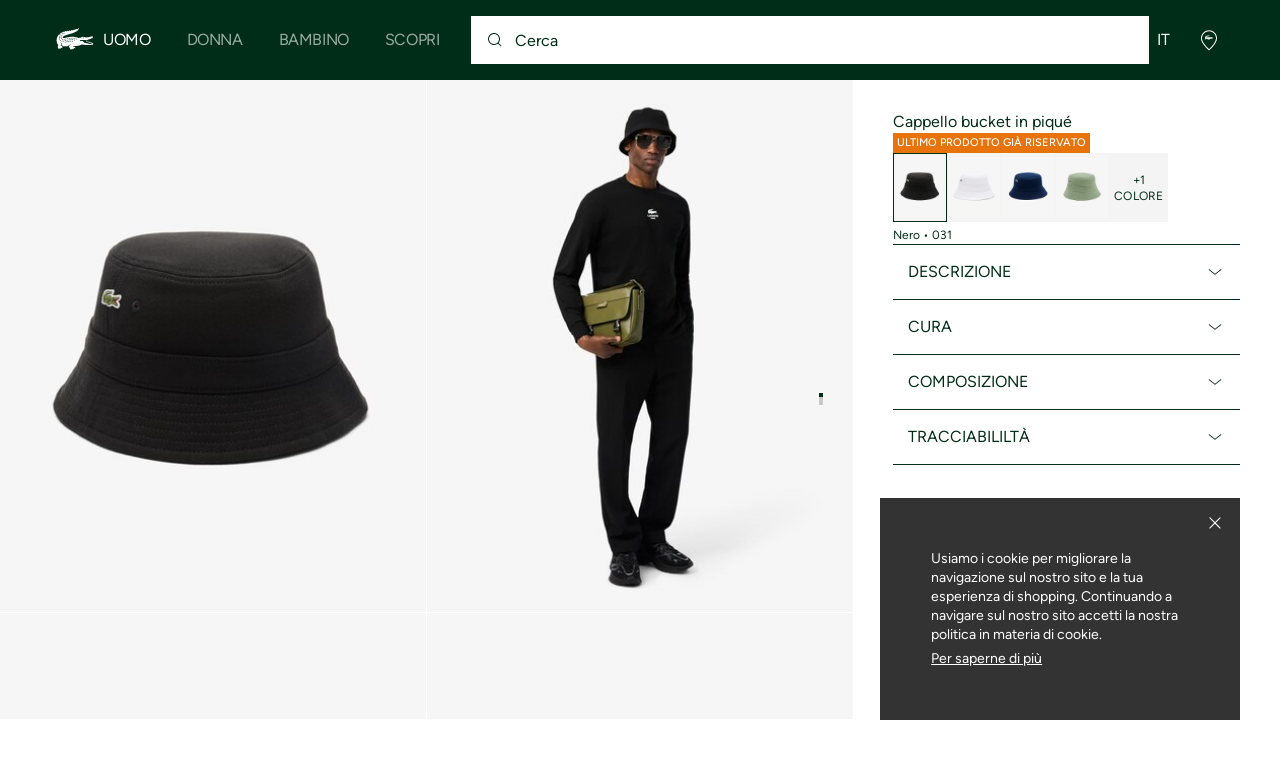

--- FILE ---
content_type: text/html;charset=UTF-8
request_url: https://global.lacoste.com/it/3665926071038.html
body_size: 23614
content:
<!DOCTYPE html>







































































<html lang="it" prefix="og: http://ogp.me/ns#"
class="no-js  non-critical-loading partials-loading  light-header header-is-folded-down js-header-transparency"
style="--optional:&quot; (Opzionale)&quot;; --header-menu-height: 0px; --search-bar-height: 0px "

data-immersive-scope="mobile-only"

>
<head>








<script>(function(w,d,s,l,i,params,defer){w[l]=w[l]||[];w[l].push({'gtm.start':
new Date().getTime(),event:'gtm.js'});var f=d.getElementsByTagName(s)[0],
j=d.createElement(s),dl=l!='dataLayer'?'&l='+l:'';j.async=!defer;j.defer=!!defer;j.src=
'https://www.googletagmanager.com/gtm.js?id='+i+dl+params;f.parentNode.insertBefore(j,f);
if(window.gtagData){var n=new Date,t=new Date;t.setTime(n.getTime()+864e5*30),document.cookie="gtagSessionId="+(window.gtagData.session_id)+";expires="+t.toGMTString()+";path=/";}
})(window,document,'script','dataLayer','GTM-PJVJS4V','', true);</script>
<noscript><iframe src="https://www.googletagmanager.com/ns.html?id=GTM-PJVJS4V"
height="0" width="0" style="display:none;visibility:hidden"></iframe></noscript>
































<meta charset="utf-8" />






<link rel="alternate" href="https://www.lacoste.com/ar/RK2056-23.html" hreflang="es-ar" />



<link rel="alternate" href="https://www.lacoste.com/at/lacoste/herren/accessoires/caps-huete/RK2056-00.html" hreflang="de-at" />



<link rel="alternate" href="https://www.lacoste.com/be/fr/lacoste/homme/accessoires/chapeaux-casquettes/RK2056-00.html" hreflang="fr-be" />



<link rel="alternate" href="https://www.lacoste.com/be/nl/lacoste/heren/accessoires/petten-hoeden/RK2056-00.html" hreflang="nl-be" />



<link rel="alternate" href="https://www.lacoste.com/br/lacoste/masculino/acess%C3%B3rios/bones-chapeus/RK2056-23.html" hreflang="pt-br" />



<link rel="alternate" href="https://www.lacoste.com/ch/de/lacoste/herren/accessoires/caps-huete/RK2056-00.html" hreflang="de-ch" />



<link rel="alternate" href="https://www.lacoste.com/ch/it/lacoste/uomo/accessori/cappelli/RK2056-00.html" hreflang="it-ch" />



<link rel="alternate" href="https://www.lacoste.com/ch/fr/lacoste/homme/accessoires/chapeaux-casquettes/RK2056-00.html" hreflang="fr-ch" />



<link rel="alternate" href="https://www.lacoste.com/ch/en/lacoste/men/accessories/caps-hats/RK2056-00.html" hreflang="en-ch" />



<link rel="alternate" href="https://www.lacoste.com/de/lacoste/herren/accessoires/caps-huete/RK2056-00.html" hreflang="de-de" />



<link rel="alternate" href="https://www.lacoste.com/dk/lacoste/men/accessories/caps-hats/RK2056-00.html" hreflang="en-dk" />



<link rel="alternate" href="https://www.lacoste.com/es/lacoste/hombre/complementos/gorras-y-sombreros/RK2056-00.html" hreflang="es-es" />



<link rel="alternate" href="https://www.lacoste.com/fr/lacoste/homme/accessoires/chapeaux-casquettes/RK2056-00.html" hreflang="fr-fr" />



<link rel="alternate" href="https://www.lacoste.com/gb/lacoste/men/accessories/caps-hats/RK2056-00.html" hreflang="en-gb" />



<link rel="alternate" href="https://www.lacoste.com/id/id/lacoste/pria/aksesoris/topi/men%27s-organic-cotton-bob-hat/0100-LACRK2056.html" hreflang="id-id" />



<link rel="alternate" href="https://www.lacoste.com/id/en/lacoste/men/accessories/caps-and-hats/men%27s-organic-cotton-bob-hat/0100-LACRK2056.html" hreflang="en-id" />



<link rel="alternate" href="https://www.lacoste.com/ie/lacoste/men/accessories/caps-hats/RK2056-00.html" hreflang="en-ie" />



<link rel="alternate" href="https://www.lacoste.com/it/lacoste/uomo/accessori/cappelli/RK2056-00.html" hreflang="it-it" />



<link rel="alternate" href="https://www.lacoste.com/kr/lacoste/men/%EC%95%A1%EC%84%B8%EC%84%9C%EB%A6%AC/%EB%AA%A8%EC%9E%90/RK2056-55N.html" hreflang="ko-kr" />



<link rel="alternate" href="https://www.lacoste.com/nl/lacoste/heren/accessoires/petten-hoeden/RK2056-00.html" hreflang="nl-nl" />



<link rel="alternate" href="https://www.lacoste.com/pt/lacoste/homem/acess%C3%B3rios/bones-chapeus/RK2056-00.html" hreflang="pt-pt" />



<link rel="alternate" href="https://www.lacoste.com/se/lacoste/men/accessories/caps-hats/RK2056-00.html" hreflang="en-se" />



<link rel="alternate" href="https://www.lacoste.com/us/lacoste/men/accessories/caps-hats/RK2056-51.html" hreflang="en-us" />










<link rel="canonical" href="https://www.lacoste.com/it/" />










<title>Cappello bucket in piqué - Berretti & Cappelli - Novita 2026 | Lacoste</title>




<meta name="description" content="Cappello bucket in piqu&eacute; sul negozio ufficiale online Lacoste. ✓ Acquista la nuova collezione 2026 e approfritta delle spese di spedizione e resi gratis per l'intero marchio Lacoste." />





<meta name="robots" content="noindex" />





<meta name="viewport" content="width=device-width, initial-scale=1.0, minimum-scale=1.0" />





<meta name="apple-mobile-web-app-capable" content="yes" />





<meta name="theme-color" content="#ffffff" />





<meta name="msapplication-tap-highlight" content="no" />





<meta name="google-site-verification" content="oUwmx7IBI9qWigf1YpTjy4-x-jH3D-zgc72eGpOt3Es" />







<link
rel="preload"
as="image"
media="(min-width:1920px)"
href="https://image1.lacoste.com/dw/image/v2/AAQM_PRD/on/demandware.static/Sites-INT-Site/Sites-master/it/dw5da78e76/RK2056_031_24.jpg?imwidth=620&amp;impolicy=pctp 1x"

imagesrcset="https://image1.lacoste.com/dw/image/v2/AAQM_PRD/on/demandware.static/Sites-INT-Site/Sites-master/it/dw5da78e76/RK2056_031_24.jpg?imwidth=620&amp;impolicy=pctp 1x, https://image1.lacoste.com/dw/image/v2/AAQM_PRD/on/demandware.static/Sites-INT-Site/Sites-master/it/dw5da78e76/RK2056_031_24.jpg?imwidth=1220&amp;impolicy=pctp 2x"

fetchpriority="high"
/>

<link
rel="preload"
as="image"
media="(min-width:1501px) and (max-width: 1919px)"
href="https://image1.lacoste.com/dw/image/v2/AAQM_PRD/on/demandware.static/Sites-INT-Site/Sites-master/it/dw5da78e76/RK2056_031_24.jpg?imwidth=480&amp;impolicy=pctp 1x"

imagesrcset="https://image1.lacoste.com/dw/image/v2/AAQM_PRD/on/demandware.static/Sites-INT-Site/Sites-master/it/dw5da78e76/RK2056_031_24.jpg?imwidth=480&amp;impolicy=pctp 1x, https://image1.lacoste.com/dw/image/v2/AAQM_PRD/on/demandware.static/Sites-INT-Site/Sites-master/it/dw5da78e76/RK2056_031_24.jpg?imwidth=960&amp;impolicy=pctp 2x"

fetchpriority="high"
/>

<link
rel="preload"
as="image"
media="(min-width:1191px) and (max-width: 1500px)"
href="https://image1.lacoste.com/dw/image/v2/AAQM_PRD/on/demandware.static/Sites-INT-Site/Sites-master/it/dw5da78e76/RK2056_031_24.jpg?imwidth=380&amp;impolicy=pctp 1x"

imagesrcset="https://image1.lacoste.com/dw/image/v2/AAQM_PRD/on/demandware.static/Sites-INT-Site/Sites-master/it/dw5da78e76/RK2056_031_24.jpg?imwidth=380&amp;impolicy=pctp 1x, https://image1.lacoste.com/dw/image/v2/AAQM_PRD/on/demandware.static/Sites-INT-Site/Sites-master/it/dw5da78e76/RK2056_031_24.jpg?imwidth=760&amp;impolicy=pctp 2x"

fetchpriority="high"
/>

<link
rel="preload"
as="image"
media="(min-width:768px) and (max-width: 1190px)"
href="https://image1.lacoste.com/dw/image/v2/AAQM_PRD/on/demandware.static/Sites-INT-Site/Sites-master/it/dw5da78e76/RK2056_031_24.jpg?imwidth=760&amp;impolicy=pctp 1x"

imagesrcset="https://image1.lacoste.com/dw/image/v2/AAQM_PRD/on/demandware.static/Sites-INT-Site/Sites-master/it/dw5da78e76/RK2056_031_24.jpg?imwidth=760&amp;impolicy=pctp 1x, https://image1.lacoste.com/dw/image/v2/AAQM_PRD/on/demandware.static/Sites-INT-Site/Sites-master/it/dw5da78e76/RK2056_031_24.jpg?imwidth=1540&amp;impolicy=pctp 2x"

fetchpriority="high"
/>

<link
rel="preload"
as="image"
media="(min-width:375px) and (max-width: 767px)"
href="https://image1.lacoste.com/dw/image/v2/AAQM_PRD/on/demandware.static/Sites-INT-Site/Sites-master/it/dw5da78e76/RK2056_031_24.jpg?imwidth=380&amp;impolicy=pctp 1x"

imagesrcset="https://image1.lacoste.com/dw/image/v2/AAQM_PRD/on/demandware.static/Sites-INT-Site/Sites-master/it/dw5da78e76/RK2056_031_24.jpg?imwidth=380&amp;impolicy=pctp 1x, https://image1.lacoste.com/dw/image/v2/AAQM_PRD/on/demandware.static/Sites-INT-Site/Sites-master/it/dw5da78e76/RK2056_031_24.jpg?imwidth=760&amp;impolicy=pctp 2x"

fetchpriority="high"
/>

<link
rel="preload"
as="image"
media="(min-width:320px) and (max-width: 374px)"
href="https://image1.lacoste.com/dw/image/v2/AAQM_PRD/on/demandware.static/Sites-INT-Site/Sites-master/it/dw5da78e76/RK2056_031_24.jpg?imwidth=320&amp;impolicy=pctp"

fetchpriority="high"
/>







<meta property="og:type" content="product" />







<meta property="og:title" content="Cappello bucket in piqu&eacute;" />







<meta property="og:description" content="Realizzato in piqu&eacute; di cotone organico, questo cappello bucket &egrave; l'accessorio must-have di questa stagione. Dotato di asole traspiranti per assicurare una maggiore comodit&agrave;, presenta cuciture tono su tono e un iconico coccodrillo verde ricamato su un lato. Un modello di tendenza con cui vivacizzare tutti i propri look urban." />







<meta property="og:url" content="https://global.lacoste.com/it/lacoste/uomo/accessori/cappelli/RK2056-00.html?color=031" />







<meta property="og:product:price:amount" content="60.0" />







<meta property="og:product:price:currency" content="EUR" />







<meta property="og:image" content="https://image1.lacoste.com/dw/image/v2/AAQM_PRD/on/demandware.static/Sites-INT-Site/Sites-master/it/dw5da78e76/RK2056_031_24.jpg" />







<meta property="og:product:material" content="Cotone (100%)" />







<meta property="og:product:color" content="Nero" />







<meta property="og:product:availability" content="INSTOCK" />


















<link rel="apple-touch-icon" href="https://static1.lacoste.com/static/on/demandware.static/Sites-INT-Site/-/it/dwb77cb080/img/pwa/ios/icon-512x512.png">
<link rel="apple-touch-icon" sizes="152x152" href="https://static1.lacoste.com/static/on/demandware.static/Sites-INT-Site/-/it/dw7f0e47df/img/pwa/ios/icon-152x152.png" />
<link rel="apple-touch-icon" sizes="192x192" href="https://static1.lacoste.com/static/on/demandware.static/Sites-INT-Site/-/it/dw4170e6c9/img/pwa/ios/icon-192x192.png" />
<link rel="apple-touch-icon" sizes="512x512" href="https://static1.lacoste.com/static/on/demandware.static/Sites-INT-Site/-/it/dwb77cb080/img/pwa/ios/icon-512x512.png" />
<link rel="icon" type="image/png" sizes="32x32" href="https://static1.lacoste.com/static/on/demandware.static/Sites-INT-Site/-/it/dw16024bb3/img/favicon-32x32.png" />
<link rel="icon" type="image/png" sizes="16x16" href="https://static1.lacoste.com/static/on/demandware.static/Sites-INT-Site/-/it/dwa66c0767/img/favicon-16x16.png" />










<link rel="dns-prefetch" href="//www.googletagmanager.com" />
<link rel="dns-prefetch" href="//s.go-mpulse.net" />


<link rel="preconnect" href="//image1.lacoste.com" crossorigin />
<link rel="preconnect" href="//static1.lacoste.com" crossorigin />


<link rel="preload" href="https://static1.lacoste.com/static/on/demandware.static/Sites-INT-Site/-/it/v1768440885440/js/framework/base/croco.js" as="script" crossorigin />
<link rel="preload" href="https://static1.lacoste.com/static/on/demandware.static/Sites-INT-Site/-/it/v1768440885440/js/framework/base/config.js" as="script" crossorigin />
<link rel="preload" href="https://static1.lacoste.com/static/on/demandware.static/Sites-INT-Site/-/it/v1768440885440/js/framework/base/loader.js" as="script" crossorigin />
<link rel="preload" href="https://static1.lacoste.com/static/on/demandware.static/Sites-INT-Site/-/it/v1768440885440/js/framework/base/popin.js" as="script" crossorigin />
<link rel="preload" href="https://static1.lacoste.com/static/on/demandware.static/Sites-INT-Site/-/it/v1768440885440/js/framework/base/mediator.js" as="script" crossorigin />


<link rel="preload" href="https://static1.lacoste.com/static/on/demandware.static/Sites-INT-Site/-/it/v1768440885440/fonts/Figtree-VariableFont.woff2" as="font" type="font/woff2" crossorigin="anonymous" />




<link rel="preload" href="https://static1.lacoste.com/static/on/demandware.static/Sites-INT-Site/-/it/v1768440885440/js/framework/components/search/algolia-pdp-behavior.js" as="script" crossorigin />

<link rel="preload" href="https://static1.lacoste.com/static/on/demandware.static/Sites-INT-Site/-/it/v1768440885440/js/critical/pdp-critical.js" as="script" crossorigin />





<link rel="stylesheet" href="https://static1.lacoste.com/static/on/demandware.static/Sites-INT-Site/-/it/v1768440885440/css/critical/critical.css" />




<link rel="stylesheet" href="https://static1.lacoste.com/static/on/demandware.static/Sites-INT-Site/-/it/v1768440885440/css/critical/pdp-critical.css" />



<link rel="stylesheet" href="https://static1.lacoste.com/static/on/demandware.static/Sites-INT-Site/-/it/v1768440885440/css/non-critical/non-critical.css" media="print" onload="this.media='all'; this.onload=null;" />
<noscript><link rel="stylesheet" href="https://static1.lacoste.com/static/on/demandware.static/Sites-INT-Site/-/it/v1768440885440/css/non-critical/non-critical.css" /></noscript>



<link rel="stylesheet" href="https://static1.lacoste.com/static/on/demandware.static/Sites-INT-Site/-/it/v1768440885440/css/non-critical/pdp-non-critical.css" media="print" onload="this.media='all'; this.onload=null;" />
<noscript><link rel="stylesheet" href="https://static1.lacoste.com/static/on/demandware.static/Sites-INT-Site/-/it/v1768440885440/css/non-critical/pdp-non-critical.css" /></noscript>
















<script>
var criticalReady=function(){var a=!1,n=new Set;function r(){a=!0,n.forEach(function(a){a()}),n.clear()}return function c(){var t=1===c.arguments.length?c.arguments[0]:null;t?(n.add(t),a&&r()):(performance.mark("criticalReady_dispatch"),r())}}();
</script>







<script>window.provideResourceData=function(o){for(var w in window.Lacoste=window.Lacoste||{},o)window.Lacoste[w]=o[w]};</script>

<script itemprop="lacoste-resource" src="/on/demandware.store/Sites-INT-Site/it/ResourceController-All?format=jsonp&amp;version=light&amp;callback=provideResourceData"></script>

<script src="https://static1.lacoste.com/static/on/demandware.static/Sites-INT-Site/-/it/v1768440885440/js/polyfills/vh.fix.min.js"></script>







<script>if('serviceWorker' in navigator){navigator.serviceWorker.register('/on/demandware.store/Sites-INT-Site/it/PwaController-UninstallServiceWorker');}</script>


<script type="module" async src="https://static1.lacoste.com/static/on/demandware.static/Sites-INT-Site/-/it/v1768440885440/js/critical/critical.js"></script>







<script type="module" async src="https://static1.lacoste.com/static/on/demandware.static/Sites-INT-Site/-/it/v1768440885440/js/critical/pdp-critical.js"></script>





<script>
const toucheventsClass="ontouchstart"in window||window.DocumentTouch&&document instanceof window.DocumentTouch?"touchevents":"no-touchevents",$documentElement=document.documentElement;$documentElement.classList.add(toucheventsClass),$documentElement.classList.remove("no-js"),$documentElement.classList.add("js");
</script>






<script>window.didomiConfig = {languages:{enabled:["en","es","fr","de","it"],default:"it"}};window.gdprAppliesGlobally=true;(function(){function n(e){if(!window.frames[e]){if(document.body&&document.body.firstChild){var t=document.body;var r=document.createElement("iframe");r.style.display="none";r.name=e;r.title=e;t.insertBefore(r,t.firstChild)}
else{setTimeout(function(){n(e)},5)}}}function e(r,a,o,c,s){function e(e,t,r,n){if(typeof r!=="function"){return}if(!window[a]){window[a]=[]}var i=false;if(s){i=s(e,n,r)}if(!i){window[a].push({command:e,version:t,callback:r,parameter:n})}}e.stub=true;e.stubVersion=2;function t(n){if(!window[r]||window[r].stub!==true){return}if(!n.data){return}var i=typeof n.data==="string";var e;try{e=i?JSON.parse(n.data):n.data}catch(t){return}if(e[o]){var a=e[o];window[r](a.command,a.version,function(e,t){var r={};r[c]={returnValue:e,success:t,callId:a.callId};n.source.postMessage(i?JSON.stringify(r):r,"*")},a.parameter)}}if(typeof window[r]!=="function"){window[r]=e;if(window.addEventListener){window.addEventListener("message",t,false)}else{window.attachEvent("onmessage",t)}}}e("__tcfapi","__tcfapiBuffer","__tcfapiCall","__tcfapiReturn");n("__tcfapiLocator");(function(e,t){var r=document.createElement("link");r.rel="preconnect";r.as="script";var n=document.createElement("link");n.rel="dns-prefetch";n.as="script";var i=document.createElement("link");i.rel="preload";i.as="script";var a=document.createElement("script");a.id="spcloader";a.type="text/javascript";a["async"]=true;a.charset="utf-8";var o="https://sdk.privacy-center.org/"+e+"/loader.js?target_type=notice&target="+t;if(window.didomiConfig&&window.didomiConfig.user){var c=window.didomiConfig.user;var s=c.country;var d=c.region;if(s){o=o+"&country="+s;if(d){o=o+"&region="+d}}}r.href="https://sdk.privacy-center.org/";n.href="https://sdk.privacy-center.org/";i.href=o;a.src=o;var f=document.getElementsByTagName("script")[0];f.parentNode.insertBefore(r,f);f.parentNode.insertBefore(n,f);f.parentNode.insertBefore(i,f);f.parentNode.insertBefore(a,f)})('c4b94491-7507-4531-9592-bb109817d4ab', 'iZiDVybZ')})();</script>











<script defer type="module" src="https://static1.lacoste.com/static/on/demandware.static/Sites-INT-Site/-/it/v1768440885440/js/non-critical/non-critical.js"></script>






<script defer type="module" src="https://static1.lacoste.com/static/on/demandware.static/Sites-INT-Site/-/it/v1768440885440/js/non-critical/pdp-non-critical.js"></script>

























<script type="text/javascript">
window.a11y = {
labels: {"NAV.PREVIOUS":"Back to the previous menu","POPIN.CLOSE_NOTIFICATION":"Chiudi questa notifica aggiungendo al carrello","POPIN.CLOSE_GENERIC":"Chiudi","POPIN.CLOSE_MENU":"Close the menu","POPIN.CLOSE_ZOOM":"Close the zoom window","FILTERS.SELECT_COLOR":"Select this color","FILTERS.SELECTED_COLOR":"Selected color","FILTERS.SELECT":"Select","FILTERS.SELECTED":"Selected","PRICES.SALES_PRICE":"Prezzo dopo lo sconto: {0}","PRICES.STANDARD_PRICE":"Prezzo originale prima dello sconto: {0}","SEARCH.FILTER_GROUP":"{0} Gruppo di filtri","SEARCH.SORT_GROUP":"Ordinare i risultati","GALLERY_PDP.GALLERY_PAGINATION":"Immagine {0} di {1}","PDP.COLOR_SELECTOR":"Elenco delle varianti","PDP.COLOR_SELECTED":"selezionato","PDP.MORE_VARIATIONS":"Visualizza altre {0} varianti"}
};
</script>

<script type="text/javascript">//<!--
/* <![CDATA[ (head-active_data.js) */
var dw = (window.dw || {});
dw.ac = {
    _analytics: null,
    _events: [],
    _category: "",
    _searchData: "",
    _anact: "",
    _anact_nohit_tag: "",
    _analytics_enabled: "false",
    _timeZone: "Europe/Paris",
    _capture: function(configs) {
        if (Object.prototype.toString.call(configs) === "[object Array]") {
            configs.forEach(captureObject);
            return;
        }
        dw.ac._events.push(configs);
    },
	capture: function() { 
		dw.ac._capture(arguments);
		// send to CQ as well:
		if (window.CQuotient) {
			window.CQuotient.trackEventsFromAC(arguments);
		}
	},
    EV_PRD_SEARCHHIT: "searchhit",
    EV_PRD_DETAIL: "detail",
    EV_PRD_RECOMMENDATION: "recommendation",
    EV_PRD_SETPRODUCT: "setproduct",
    applyContext: function(context) {
        if (typeof context === "object" && context.hasOwnProperty("category")) {
        	dw.ac._category = context.category;
        }
        if (typeof context === "object" && context.hasOwnProperty("searchData")) {
        	dw.ac._searchData = context.searchData;
        }
    },
    setDWAnalytics: function(analytics) {
        dw.ac._analytics = analytics;
    },
    eventsIsEmpty: function() {
        return 0 == dw.ac._events.length;
    }
};
/* ]]> */
// -->
</script>
<script type="text/javascript">//<!--
/* <![CDATA[ (head-cquotient.js) */
var CQuotient = window.CQuotient = {};
CQuotient.clientId = 'aaqm-INT';
CQuotient.realm = 'AAQM';
CQuotient.siteId = 'INT';
CQuotient.instanceType = 'prd';
CQuotient.locale = 'it';
CQuotient.fbPixelId = '__UNKNOWN__';
CQuotient.activities = [];
CQuotient.cqcid='';
CQuotient.cquid='';
CQuotient.cqeid='';
CQuotient.cqlid='';
CQuotient.apiHost='api.cquotient.com';
/* Turn this on to test against Staging Einstein */
/* CQuotient.useTest= true; */
CQuotient.useTest = ('true' === 'false');
CQuotient.initFromCookies = function () {
	var ca = document.cookie.split(';');
	for(var i=0;i < ca.length;i++) {
	  var c = ca[i];
	  while (c.charAt(0)==' ') c = c.substring(1,c.length);
	  if (c.indexOf('cqcid=') == 0) {
		CQuotient.cqcid=c.substring('cqcid='.length,c.length);
	  } else if (c.indexOf('cquid=') == 0) {
		  var value = c.substring('cquid='.length,c.length);
		  if (value) {
		  	var split_value = value.split("|", 3);
		  	if (split_value.length > 0) {
			  CQuotient.cquid=split_value[0];
		  	}
		  	if (split_value.length > 1) {
			  CQuotient.cqeid=split_value[1];
		  	}
		  	if (split_value.length > 2) {
			  CQuotient.cqlid=split_value[2];
		  	}
		  }
	  }
	}
}
CQuotient.getCQCookieId = function () {
	if(window.CQuotient.cqcid == '')
		window.CQuotient.initFromCookies();
	return window.CQuotient.cqcid;
};
CQuotient.getCQUserId = function () {
	if(window.CQuotient.cquid == '')
		window.CQuotient.initFromCookies();
	return window.CQuotient.cquid;
};
CQuotient.getCQHashedEmail = function () {
	if(window.CQuotient.cqeid == '')
		window.CQuotient.initFromCookies();
	return window.CQuotient.cqeid;
};
CQuotient.getCQHashedLogin = function () {
	if(window.CQuotient.cqlid == '')
		window.CQuotient.initFromCookies();
	return window.CQuotient.cqlid;
};
CQuotient.trackEventsFromAC = function (/* Object or Array */ events) {
try {
	if (Object.prototype.toString.call(events) === "[object Array]") {
		events.forEach(_trackASingleCQEvent);
	} else {
		CQuotient._trackASingleCQEvent(events);
	}
} catch(err) {}
};
CQuotient._trackASingleCQEvent = function ( /* Object */ event) {
	if (event && event.id) {
		if (event.type === dw.ac.EV_PRD_DETAIL) {
			CQuotient.trackViewProduct( {id:'', alt_id: event.id, type: 'raw_sku'} );
		} // not handling the other dw.ac.* events currently
	}
};
CQuotient.trackViewProduct = function(/* Object */ cqParamData){
	var cq_params = {};
	cq_params.cookieId = CQuotient.getCQCookieId();
	cq_params.userId = CQuotient.getCQUserId();
	cq_params.emailId = CQuotient.getCQHashedEmail();
	cq_params.loginId = CQuotient.getCQHashedLogin();
	cq_params.product = cqParamData.product;
	cq_params.realm = cqParamData.realm;
	cq_params.siteId = cqParamData.siteId;
	cq_params.instanceType = cqParamData.instanceType;
	cq_params.locale = CQuotient.locale;
	
	if(CQuotient.sendActivity) {
		CQuotient.sendActivity(CQuotient.clientId, 'viewProduct', cq_params);
	} else {
		CQuotient.activities.push({activityType: 'viewProduct', parameters: cq_params});
	}
};
/* ]]> */
// -->
</script>









<script>
function deepCopy(e){if("object"!=typeof e||null===e)return e;let r,n;if(e instanceof Array){let t;for(r=[],n=0,t=e.length;n<t;n++)r[n]=deepCopy(e[n]);return r}for(n in r={},e)e.hasOwnProperty(n)&&(r[n]=deepCopy(e[n]));return r}
function sendDatalayerEvent(e){window.dataLayer=window.dataLayer||[],window.dataLayer.push(e),window.Lacoste&&window.Lacoste.siteprefs&&window.Lacoste.siteprefs.IS_DEV_MODE&&console.log("%c[***TRACKING***]","color: #b70e60; font-weight: bold",e)}
</script>
















































<script type="text/javascript">
const pageViewData = {};

Object.assign(pageViewData, {"page_data":{"environment":"prod","country":"INT","language":"it","name":"Cappello bucket in piqué","category":"product","subcategory":"Lacoste_Men_Accessories_CapsHats"}});
Object.assign(pageViewData, {"user_data":{"user_type":"guest","login_status":false}});
const serverSideTrackingUrls = {};
Object.assign(serverSideTrackingUrls, {"sendSelectItemEventUrl":"/on/demandware.store/Sites-INT-Site/it/Context-SendSelectItemEvent?type=product&id=3665926071038","sendKleepTrackingUrl":"/on/demandware.store/Sites-INT-Site/it/Kleep-SendTracking"});
window.serverSideTrackingUrls = serverSideTrackingUrls;

sendDatalayerEvent({'event': 'page_view', ...pageViewData});
window.pageViewData = deepCopy(pageViewData);
</script>


















































<script>
sendDatalayerEvent({"event":"view_item","ecommerce":{"value":60,"currency":"EUR","items":[{"index":1,"item_id":"RK2056-00-031","item_name":"Cappello bucket in piqué","item_category":"SPW","item_category2":"T","item_category3":"UNI","item_category4":"KNITTED CAPS","item_variant":"031","size_availability":100,"item_list_id":"RK2056-00-031","item_list_name":"product","price":60,"full_price":60,"discount":0,"currency":"EUR"}]}});
</script>


















<style>
.tile-swatches-enabled--hidden {display: none !important;}

</style>



<script>(window.BOOMR_mq=window.BOOMR_mq||[]).push(["addVar",{"rua.upush":"false","rua.cpush":"false","rua.upre":"false","rua.cpre":"false","rua.uprl":"false","rua.cprl":"false","rua.cprf":"false","rua.trans":"SJ-ec54d2a3-266e-4cad-9cdd-10688ae4b75b","rua.cook":"true","rua.ims":"false","rua.ufprl":"false","rua.cfprl":"false","rua.isuxp":"false","rua.texp":"norulematch","rua.ceh":"false","rua.ueh":"false","rua.ieh.st":"0"}]);</script>
                              <script>!function(e){var n="https://s.go-mpulse.net/boomerang/";if("False"=="True")e.BOOMR_config=e.BOOMR_config||{},e.BOOMR_config.PageParams=e.BOOMR_config.PageParams||{},e.BOOMR_config.PageParams.pci=!0,n="https://s2.go-mpulse.net/boomerang/";if(window.BOOMR_API_key="RM58L-XX742-PYGAX-LWS3F-XDSUD",function(){function e(){if(!r){var e=document.createElement("script");e.id="boomr-scr-as",e.src=window.BOOMR.url,e.async=!0,o.appendChild(e),r=!0}}function t(e){r=!0;var n,t,a,i,d=document,O=window;if(window.BOOMR.snippetMethod=e?"if":"i",t=function(e,n){var t=d.createElement("script");t.id=n||"boomr-if-as",t.src=window.BOOMR.url,BOOMR_lstart=(new Date).getTime(),e=e||d.body,e.appendChild(t)},!window.addEventListener&&window.attachEvent&&navigator.userAgent.match(/MSIE [67]\./))return window.BOOMR.snippetMethod="s",void t(o,"boomr-async");a=document.createElement("IFRAME"),a.src="about:blank",a.title="",a.role="presentation",a.loading="eager",i=(a.frameElement||a).style,i.width=0,i.height=0,i.border=0,i.display="none",o.appendChild(a);try{O=a.contentWindow,d=O.document.open()}catch(_){n=document.domain,a.src="javascript:var d=document.open();d.domain='"+n+"';void 0;",O=a.contentWindow,d=O.document.open()}if(n)d._boomrl=function(){this.domain=n,t()},d.write("<bo"+"dy onload='document._boomrl();'>");else if(O._boomrl=function(){t()},O.addEventListener)O.addEventListener("load",O._boomrl,!1);else if(O.attachEvent)O.attachEvent("onload",O._boomrl);d.close()}function a(e){window.BOOMR_onload=e&&e.timeStamp||(new Date).getTime()}if(!window.BOOMR||!window.BOOMR.version&&!window.BOOMR.snippetExecuted){window.BOOMR=window.BOOMR||{},window.BOOMR.snippetStart=(new Date).getTime(),window.BOOMR.snippetExecuted=!0,window.BOOMR.snippetVersion=14,window.BOOMR.url=n+"RM58L-XX742-PYGAX-LWS3F-XDSUD";var i=document.currentScript||document.getElementsByTagName("script")[0],o=i.parentNode,r=!1,d=document.createElement("link");if(d.relList&&"function"==typeof d.relList.supports&&d.relList.supports("preload")&&"as"in d)window.BOOMR.snippetMethod="p",d.href=window.BOOMR.url,d.rel="preload",d.as="script",d.addEventListener("load",e),d.addEventListener("error",function(){t(!0)}),setTimeout(function(){if(!r)t(!0)},3e3),BOOMR_lstart=(new Date).getTime(),o.appendChild(d);else t(!1);if(window.addEventListener)window.addEventListener("load",a,!1);else if(window.attachEvent)window.attachEvent("onload",a)}}(),"".length>0)if(e&&"performance"in e&&e.performance&&"function"==typeof e.performance.setResourceTimingBufferSize)e.performance.setResourceTimingBufferSize();!function(){if(BOOMR=e.BOOMR||{},BOOMR.plugins=BOOMR.plugins||{},!BOOMR.plugins.AK){var n="false"=="true"?1:0,t="cookiepresent",a="clmunoqxibyey2liuwhq-f-f86627960-clientnsv4-s.akamaihd.net",i="false"=="true"?2:1,o={"ak.v":"39","ak.cp":"377085","ak.ai":parseInt("235280",10),"ak.ol":"0","ak.cr":8,"ak.ipv":4,"ak.proto":"h2","ak.rid":"841a256","ak.r":42169,"ak.a2":n,"ak.m":"dsca","ak.n":"essl","ak.bpcip":"18.217.70.0","ak.cport":46718,"ak.gh":"23.52.43.76","ak.quicv":"","ak.tlsv":"tls1.3","ak.0rtt":"","ak.0rtt.ed":"","ak.csrc":"-","ak.acc":"","ak.t":"1768465807","ak.ak":"hOBiQwZUYzCg5VSAfCLimQ==odPGQwCw257LI7jJLmtXwQtDZNYcLDXyGATa/XzQlmZhXJKs//f/V+X/z1my9EY3cXMT3eidNqB3Svc5Szn9gQagRjURdTk6CvD2O2OQTZ7IwpdcoAMhTqCbba/jmu4ikU/Fwng3Ewm/HGFSaENwjxoLg1HU+cQEJpvMynhG8QHtSta5gSpeucv3DGGzRGbMIzAodwvptHJ29/ikZIaUGQaLPKrx1r0xi8LOcuShUht1pEpHOdOvfHc835uO60W0PyOPRhsZe7ZroZJT84kmQo9yMTwWyZfOMEKkrH0b6CzrprSqnip6VaK2yhQS9eRysrJYG+b1u9O1K/IHYOGh/60AxigRgR3u4tZl4rX/n6OBxxJh3hRsxjc6cN01dSdeHikT978aiJxEZplYBXI67k94rk7GFGcM30LlLuHRKyE=","ak.pv":"736","ak.dpoabenc":"","ak.tf":i};if(""!==t)o["ak.ruds"]=t;var r={i:!1,av:function(n){var t="http.initiator";if(n&&(!n[t]||"spa_hard"===n[t]))o["ak.feo"]=void 0!==e.aFeoApplied?1:0,BOOMR.addVar(o)},rv:function(){var e=["ak.bpcip","ak.cport","ak.cr","ak.csrc","ak.gh","ak.ipv","ak.m","ak.n","ak.ol","ak.proto","ak.quicv","ak.tlsv","ak.0rtt","ak.0rtt.ed","ak.r","ak.acc","ak.t","ak.tf"];BOOMR.removeVar(e)}};BOOMR.plugins.AK={akVars:o,akDNSPreFetchDomain:a,init:function(){if(!r.i){var e=BOOMR.subscribe;e("before_beacon",r.av,null,null),e("onbeacon",r.rv,null,null),r.i=!0}return this},is_complete:function(){return!0}}}}()}(window);</script></head>
<body>


<script>!function(){var t=document.documentElement.offsetWidth?window.innerWidth-document.documentElement.offsetWidth:0;document.documentElement.style.setProperty('--scrollbar-width',t+'px')}();</script>


<script>performance.mark('body_start');</script>






<ul class="skip-links l-padding--small padding-1 font-medium" tabindex="-1">

<li class="">
<a href="#main-content" class="skip-link l-inline-block" role="button">
Vai al contenuto
</a>
</li>

<li class="no-tab no-mob">
<a href="#main-menu" class="skip-link l-inline-block" role="button">
vai al menu
</a>
</li>

<li class="">
<a href="#search-input" class="skip-link l-inline-block" role="button">
vai alla ricerca
</a>
</li>

<li class="">
<a href="#menu-icons" class="skip-link l-inline-block" role="button">
Vai al menu cliente
</a>
</li>

</ul>







    
	 

	




















































<header role="banner" class="headerrefit padding-d-1 flex flex--align-center js-header">
<div class="headerrefit-logo logo">














































<a class="l-block checkout-v1-logo " href="/it/homepage">







<svg role="presentation"
class="icon-svg icon-logo-crocodile"


viewBox="0 0 50 23"
>
<use xmlns:xlink="http://www.w3.org/1999/xlink" xlink:href="/on/demandware.static/Sites-INT-Site/-/it/v1768440885440/img/svg/critical.svg#icon-crocodile"></use>
</svg>




</a>
</div>



<button
class="js-burger-button headerrefit-burger no-desk burger flex cursor-pointer "
type="button" aria-label="Apri il menu principale"
data-aria-open-label="Apri il menu principale"
data-aria-close-label="Chiudi il menu principale">
<span class="burger-box flex l-relative">
<span class="burger-inner l-block"></span>
</span>
</button>

<nav class="headerrefit-nav js-menu-main" id="main-menu" tabindex="-1">























































<div data-menu="Lacoste_Men"
class="js-nav-cookie mt-horizontal-scroll l-overflow-without-scrollbar header-collapsing-nav-wrapper l-display-grid">
<ul role="menubar" id="js-main-nav" class="main-nav flex flex--align-center"
aria-label="Navigazione principale">


<li
class="js-submenu-disclosure main-nav-item flex flex--align-center flex-mt--align-self-end is-active">





















<a
class="main-nav-link font-d-medium d-upper-case font-large flex flex--align-center has-submenu"
href="//global.lacoste.com/it/uomo.html"







data-area='header level 1' data-id='Lacoste_Men'
>
Uomo
</a>




<button
class="js-primary-disclosure-trigger main-nav-button font-d-medium d-upper-case font-large flex flex--align-center"
aria-haspopup="true" aria-expanded="true"
aria-label="Apri il sottomenu Uomo"
aria-controls="submenu-Lacoste_Men"  data-area="header level 1"
data-id="Lacoste_Men">
<span aria-hidden="true" class="d-visually-hidden">
Uomo
</span>






<svg role="presentation"
class="icon-svg main-nav-chevron medium-icon"
aria-hidden="true"


>
<use xmlns:xlink="http://www.w3.org/1999/xlink" xlink:href="/on/demandware.static/Sites-INT-Site/-/it/v1768440885440/img/svg/non-critical.svg#icon-chevron-down"></use>
</svg>



</button>
<div data-scroll-mask-viewport="desktopOnly" id="submenu-Lacoste_Men"
class="js-nav-scrolltop-on-open js-horizontal-scroll-mask nav-submenu horizontal-scroll-mask">
<ul role="menu"
aria-label="Sottomenu Uomo"
class="js-nav-submenu-scroller js-nav-level-2 js-scroller horizontal-scroll-mask-scroller l-overflow-without-scrollbar nav-submenu-list flex flex--align-center font-medium">

<li class="nav-submenu-item nav-submenu-item--home flex flex--align-center no-desk">


















<a
class="nav-submenu-button font-d-medium flex font-bold flex--align-center"
href="//global.lacoste.com/it/uomo.html"







data-area='header level 1' data-id='Lacoste_Men'
>
Vedi tutta la collezione Uomo
</a>


</li>







<li
class="js-panel-disclosure nav-submenu-item flex flex--align-center">

<button data-area="header level 2" data-id="Lacoste_Men_New_In"
aria-haspopup="true" aria-expanded="false"
data-aria-open-label="Apri il sottomenu Uomo/Novita"
data-aria-close-label="Chiudi il sottomenu Uomo/Novita" aria-label="Apri il sottomenu Uomo/Novita"
aria-controls="panel-Lacoste_Men_New_In" 
class="js-primary-disclosure-trigger nav-submenu-button font-d-medium upper-case d-upper-case flex font-bold flex--align-center">
<span aria-hidden="true" class="m-white-space-wrap text-m-left">
Novita</span>
<span class="nav-submenu-chevron flex flex--align-center">






<svg role="presentation"
class="icon-svg  medium-icon"
aria-hidden="true"


>
<use xmlns:xlink="http://www.w3.org/1999/xlink" xlink:href="/on/demandware.static/Sites-INT-Site/-/it/v1768440885440/img/svg/non-critical.svg#icon-chevron-down"></use>
</svg>



</span>
</button>
<section role="menu"
aria-label="Sottomenu Uomo/Novita"
id="panel-Lacoste_Men_New_In"
class="js-nav-scrolltop-on-open nav-panel font-medium">
<button class="nav-panel-close-button" aria-haspopup="true"
aria-expanded="false" aria-controls="panel-Lacoste_Men_New_In"
aria-label="Chiudi il sottomenu Uomo/Novita">
<span aria-hidden="true" class="nav-panel-back-icon">






<svg role="presentation"
class="icon-svg nav-panel-arrow-svg xlarge-icon"
aria-hidden="true"


>
<use xmlns:xlink="http://www.w3.org/1999/xlink" xlink:href="/on/demandware.static/Sites-INT-Site/-/it/v1768440885440/img/svg/non-critical.svg#icon-back-arrow"></use>
</svg>



</span>
<span aria-hidden="true" class="nav-panel-back-prev-category-label">
Uomo&nbsp;/&nbsp;
</span>
<span aria-hidden="true" class="nav-panel-back-category-label">
Novita
</span>
</button>


<ul class="nav-panel-column custom-scrollbar nav-panel-column--tags">

<li class="js-tag-item nav-panel-item flex flex--align-center"


>



















<a
class="nav-panel-tag-link font-medium upper-case flex flex--align-center"
href="//global.lacoste.com/it/lacoste/uomo/novita/"







data-area='header thematics' data-id='Lacoste_Men_New_In'
>
Tutte le novit&agrave; da uomo
</a>


</li>

<li class="js-tag-item nav-panel-item flex flex--align-center"


>



















<a
class="nav-panel-tag-link font-medium upper-case flex flex--align-center"
href="/it/lacoste/scopri/esclusiva-per-gli-iscritti/pezzi-esclusivi/"




data-type="category"


data-area='header thematics' data-id='Lacoste_Discover_Members_Exclusivities_Members_Exclusives'
>
Prodotti esclusivi per i membri Lacoste
</a>


</li>

<li class="js-tag-item nav-panel-item flex flex--align-center"


>



















<a
class="nav-panel-tag-link font-medium upper-case flex flex--align-center"
href="/it/lacoste/bestsellers-it/uomo/"




data-type="category"


data-area='header thematics' data-id='Lacoste_Hidden_SelectionBestsellers_IT_Men'
>
Bestsellers
</a>


</li>

<li class="js-tag-item nav-panel-item flex flex--align-center"


>



















<a
class="nav-panel-tag-link font-medium upper-case flex flex--align-center"
href="/it/lacoste/fashion-show-collection/"




data-type="category"


data-area='header thematics' data-id='Lacoste_Discover_Now_Trending_FashionShow'
>
Collezione Runway Fall-Winter 2025
</a>


</li>

</ul>




<ul class="nav-panel-column nav-panel-column--children l-overflow-without-scrollbar">


<li class="js-check-online nav-panel-item flex flex--align-center"  >


















<a
class="nav-panel-link font-medium"
href="//global.lacoste.com/it/lacoste/uomo/novita/abbigliamento/"







data-area='header level 3' data-id='Lacoste_Men_New_In_Clothing'
>
Abbigliamento
</a>


</li>


<li class="js-check-online nav-panel-item flex flex--align-center"  >


















<a
class="nav-panel-link font-medium"
href="//global.lacoste.com/it/lacoste/uomo/novita/scarpe/"







data-area='header level 3' data-id='Lacoste_Men_New_In_Shoes'
>
Scarpe
</a>


</li>


<li class="js-check-online nav-panel-item flex flex--align-center"  >


















<a
class="nav-panel-link font-medium"
href="//global.lacoste.com/it/lacoste/uomo/novita/pelletteria/"







data-area='header level 3' data-id='Lacoste_Men_New_In_LeatherGoods'
>
Pelletteria
</a>


</li>


<li class="js-check-online nav-panel-item flex flex--align-center"  >


















<a
class="nav-panel-link font-medium"
href="//global.lacoste.com/it/lacoste/uomo/novita/accessori/"







data-area='header level 3' data-id='Lacoste_Men_New_In_Accessories'
>
Accessori
</a>


</li>

</ul>



</section>
<button class="nav-panel-overlay" aria-haspopup="true"
aria-label="Chiudi il sottomenu Uomo/Novita" aria-expanded="false"
aria-controls="panel-Lacoste_Men_New_In">
</button>

</li>







<li
class="js-panel-disclosure nav-submenu-item flex flex--align-center">

<button data-area="header level 2" data-id="Lacoste_Men_Polos"
aria-haspopup="true" aria-expanded="false"
data-aria-open-label="Apri il sottomenu Uomo/Polo"
data-aria-close-label="Chiudi il sottomenu Uomo/Polo" aria-label="Apri il sottomenu Uomo/Polo"
aria-controls="panel-Lacoste_Men_Polos" 
class="js-primary-disclosure-trigger nav-submenu-button font-d-medium upper-case d-upper-case flex font-bold flex--align-center">
<span aria-hidden="true" class="m-white-space-wrap text-m-left">
Polo</span>
<span class="nav-submenu-chevron flex flex--align-center">






<svg role="presentation"
class="icon-svg  medium-icon"
aria-hidden="true"


>
<use xmlns:xlink="http://www.w3.org/1999/xlink" xlink:href="/on/demandware.static/Sites-INT-Site/-/it/v1768440885440/img/svg/non-critical.svg#icon-chevron-down"></use>
</svg>



</span>
</button>
<section role="menu"
aria-label="Sottomenu Uomo/Polo"
id="panel-Lacoste_Men_Polos"
class="js-nav-scrolltop-on-open nav-panel font-medium">
<button class="nav-panel-close-button" aria-haspopup="true"
aria-expanded="false" aria-controls="panel-Lacoste_Men_Polos"
aria-label="Chiudi il sottomenu Uomo/Polo">
<span aria-hidden="true" class="nav-panel-back-icon">






<svg role="presentation"
class="icon-svg nav-panel-arrow-svg xlarge-icon"
aria-hidden="true"


>
<use xmlns:xlink="http://www.w3.org/1999/xlink" xlink:href="/on/demandware.static/Sites-INT-Site/-/it/v1768440885440/img/svg/non-critical.svg#icon-back-arrow"></use>
</svg>



</span>
<span aria-hidden="true" class="nav-panel-back-prev-category-label">
Uomo&nbsp;/&nbsp;
</span>
<span aria-hidden="true" class="nav-panel-back-category-label">
Polo
</span>
</button>


<ul class="nav-panel-column custom-scrollbar nav-panel-column--tags">

<li class="js-tag-item nav-panel-item flex flex--align-center"


>



















<a
class="nav-panel-tag-link font-medium upper-case flex flex--align-center"
href="//global.lacoste.com/it/lacoste/uomo/vestiti/polo/"







data-area='header thematics' data-id='Lacoste_Men_Polos'
>
Tutte le polo da uomo
</a>


</li>

<li class="js-tag-item nav-panel-item flex flex--align-center"


>



















<a
class="nav-panel-tag-link font-medium upper-case flex flex--align-center"
href="/it/my-lacoste.html"




data-type="content"


data-area='header thematics' data-id='my-lacoste'
>
personalizzazione
</a>


</li>

</ul>




<ul class="nav-panel-column nav-panel-column--children l-overflow-without-scrollbar">


<li class="js-check-online nav-panel-item flex flex--align-center"  >


















<a
class="nav-panel-link font-medium"
href="//global.lacoste.com/it/lacoste/uomo/vestiti/polo/original-l.12.12/"





style=color:#09D458

data-area='header level 3' data-id='Lacoste_Men_Polos_L1212'
>
Original L.12.12
</a>


</li>


<li class="js-check-online nav-panel-item flex flex--align-center"  >


















<a
class="nav-panel-link font-medium"
href="//global.lacoste.com/it/lacoste/uomo/vestiti/polo/l1212-light/"





style=color:#09D458

data-area='header level 3' data-id='Lacoste_Men_Polos_L1212_Light'
>
L1212 Light
</a>


</li>


<li class="js-check-online nav-panel-item flex flex--align-center"  >


















<a
class="nav-panel-link font-medium"
href="//global.lacoste.com/it/lacoste/uomo/vestiti/polo/smart-paris/"





style=color:#09D458

data-area='header level 3' data-id='Lacoste_Men_Polos_Paris'
>
Smart Paris
</a>


</li>


<li class="js-check-online nav-panel-item flex flex--align-center"  >


















<a
class="nav-panel-link font-medium"
href="//global.lacoste.com/it/lacoste/uomo/vestiti/polo/classic-fit/"







data-area='header level 3' data-id='Lacoste_Men_Polos_ClassicFit'
>
Classic Fit
</a>


</li>


<li class="js-check-online nav-panel-item flex flex--align-center"  >


















<a
class="nav-panel-link font-medium"
href="//global.lacoste.com/it/lacoste/uomo/vestiti/polo/regular-fit/"







data-area='header level 3' data-id='Lacoste_Men_Polos_RegularFit'
>
Regular Fit
</a>


</li>


<li class="js-check-online nav-panel-item flex flex--align-center"  >


















<a
class="nav-panel-link font-medium"
href="//global.lacoste.com/it/lacoste/uomo/vestiti/polo/slim-fit/"







data-area='header level 3' data-id='Lacoste_Men_Polos_SlimFit'
>
Slim Fit
</a>


</li>


<li class="js-check-online nav-panel-item flex flex--align-center"  >


















<a
class="nav-panel-link font-medium"
href="//global.lacoste.com/it/lacoste/uomo/vestiti/polo/loose-fit/"







data-area='header level 3' data-id='Lacoste_Men_Polos_LooseFit'
>
Loose Fit
</a>


</li>


<li class="js-check-online nav-panel-item flex flex--align-center"  >


















<a
class="nav-panel-link font-medium"
href="//global.lacoste.com/it/lacoste/uomo/vestiti/polo/maniche-corte/"







data-area='header level 3' data-id='Lacoste_Men_Polos_ShortSleeves'
>
Maniche Corte
</a>


</li>


<li class="js-check-online nav-panel-item flex flex--align-center"  >


















<a
class="nav-panel-link font-medium"
href="//global.lacoste.com/it/lacoste/uomo/vestiti/polo/maniche-lunghe/"







data-area='header level 3' data-id='Lacoste_Men_Polos_LongSleeves'
>
Maniche Lunghe
</a>


</li>

</ul>








































<a class="js-select-promotion nav-panel-column nav-panel-column--push-image js-check-online js-push-menu-element  "
href="/it/lacoste/uomo/vestiti/polo/"




data-type="category"

  data-area='header promotion' data-id=Dynamic_Menu_Push_Lacoste_Men_Polos_1>









<div class=" nav-panel-push-image-wrapper l-aspect-ratio-mt--1 l-relative js-loading-skeleton image-skeleton">
<picture class="pict img-cover img-cover--center image-skeleton">



<source media="(min-width:1920px)" srcset="//image1.lacoste.com/dw/image/v2/AAQM_PRD/on/demandware.static/Sites-INT-Site/Library-Sites-LacosteContent/it/dw6c6fbf83/fw25/push-menu/6A-push-menu-men-sweat-desktop.jpg?imwidth=1080&amp;impolicy=custom 1x, //image1.lacoste.com/dw/image/v2/AAQM_PRD/on/demandware.static/Sites-INT-Site/Library-Sites-LacosteContent/it/dw6c6fbf83/fw25/push-menu/6A-push-menu-men-sweat-desktop.jpg?imwidth=2160&amp;impolicy=custom 2x">



<source media="(min-width:1501px)" srcset="//image1.lacoste.com/dw/image/v2/AAQM_PRD/on/demandware.static/Sites-INT-Site/Library-Sites-LacosteContent/it/dw6c6fbf83/fw25/push-menu/6A-push-menu-men-sweat-desktop.jpg?imwidth=840&amp;impolicy=custom 1x, //image1.lacoste.com/dw/image/v2/AAQM_PRD/on/demandware.static/Sites-INT-Site/Library-Sites-LacosteContent/it/dw6c6fbf83/fw25/push-menu/6A-push-menu-men-sweat-desktop.jpg?imwidth=1680&amp;impolicy=custom 2x">



<source media="(min-width:1191px)" srcset="//image1.lacoste.com/dw/image/v2/AAQM_PRD/on/demandware.static/Sites-INT-Site/Library-Sites-LacosteContent/it/dw6c6fbf83/fw25/push-menu/6A-push-menu-men-sweat-desktop.jpg?imwidth=660&amp;impolicy=custom 1x, //image1.lacoste.com/dw/image/v2/AAQM_PRD/on/demandware.static/Sites-INT-Site/Library-Sites-LacosteContent/it/dw6c6fbf83/fw25/push-menu/6A-push-menu-men-sweat-desktop.jpg?imwidth=1340&amp;impolicy=custom 2x">



<source media="(min-width:768px)" srcset="//image1.lacoste.com/dw/image/v2/AAQM_PRD/on/demandware.static/Sites-INT-Site/Library-Sites-LacosteContent/it/dw6c6fbf83/fw25/push-menu/6A-push-menu-men-sweat-desktop.jpg?imwidth=760&amp;impolicy=custom 1x, //image1.lacoste.com/dw/image/v2/AAQM_PRD/on/demandware.static/Sites-INT-Site/Library-Sites-LacosteContent/it/dw6c6fbf83/fw25/push-menu/6A-push-menu-men-sweat-desktop.jpg?imwidth=1540&amp;impolicy=custom 2x">



<source media="(min-width:375px)" srcset="//image1.lacoste.com/dw/image/v2/AAQM_PRD/on/demandware.static/Sites-INT-Site/Library-Sites-LacosteContent/it/dw8c744c37/fw25/push-menu/6A-push-menu-men-sweat-mobile.jpg?imwidth=380&amp;impolicy=custom 1x, //image1.lacoste.com/dw/image/v2/AAQM_PRD/on/demandware.static/Sites-INT-Site/Library-Sites-LacosteContent/it/dw8c744c37/fw25/push-menu/6A-push-menu-men-sweat-mobile.jpg?imwidth=760&amp;impolicy=custom 2x">





<img

loading="lazy"

alt="FW25-Cozy-winter-Men-Clothing"
width="100%"
height="auto"

src="//image1.lacoste.com/dw/image/v2/AAQM_PRD/on/demandware.static/Sites-INT-Site/Library-Sites-LacosteContent/it/dw8c744c37/fw25/push-menu/6A-push-menu-men-sweat-mobile.jpg?imwidth=320&amp;impolicy=custom"


class="img-cover img-cover--center image-skeleton"




/>

</picture>
</div>


<span class="nav-panel-push-link font-medium upper-case">
Vestiti
</span>

</a>







</section>
<button class="nav-panel-overlay" aria-haspopup="true"
aria-label="Chiudi il sottomenu Uomo/Polo" aria-expanded="false"
aria-controls="panel-Lacoste_Men_Polos">
</button>

</li>







<li
class="js-panel-disclosure nav-submenu-item flex flex--align-center">

<button data-area="header level 2" data-id="Lacoste_Men_Clothing"
aria-haspopup="true" aria-expanded="false"
data-aria-open-label="Apri il sottomenu Uomo/Vestiti"
data-aria-close-label="Chiudi il sottomenu Uomo/Vestiti" aria-label="Apri il sottomenu Uomo/Vestiti"
aria-controls="panel-Lacoste_Men_Clothing" 
class="js-primary-disclosure-trigger nav-submenu-button font-d-medium upper-case d-upper-case flex font-bold flex--align-center">
<span aria-hidden="true" class="m-white-space-wrap text-m-left">
Vestiti</span>
<span class="nav-submenu-chevron flex flex--align-center">






<svg role="presentation"
class="icon-svg  medium-icon"
aria-hidden="true"


>
<use xmlns:xlink="http://www.w3.org/1999/xlink" xlink:href="/on/demandware.static/Sites-INT-Site/-/it/v1768440885440/img/svg/non-critical.svg#icon-chevron-down"></use>
</svg>



</span>
</button>
<section role="menu"
aria-label="Sottomenu Uomo/Vestiti"
id="panel-Lacoste_Men_Clothing"
class="js-nav-scrolltop-on-open nav-panel font-medium">
<button class="nav-panel-close-button" aria-haspopup="true"
aria-expanded="false" aria-controls="panel-Lacoste_Men_Clothing"
aria-label="Chiudi il sottomenu Uomo/Vestiti">
<span aria-hidden="true" class="nav-panel-back-icon">






<svg role="presentation"
class="icon-svg nav-panel-arrow-svg xlarge-icon"
aria-hidden="true"


>
<use xmlns:xlink="http://www.w3.org/1999/xlink" xlink:href="/on/demandware.static/Sites-INT-Site/-/it/v1768440885440/img/svg/non-critical.svg#icon-back-arrow"></use>
</svg>



</span>
<span aria-hidden="true" class="nav-panel-back-prev-category-label">
Uomo&nbsp;/&nbsp;
</span>
<span aria-hidden="true" class="nav-panel-back-category-label">
Vestiti
</span>
</button>


<ul class="nav-panel-column custom-scrollbar nav-panel-column--tags">

<li class="js-tag-item nav-panel-item flex flex--align-center"


>



















<a
class="nav-panel-tag-link font-medium upper-case flex flex--align-center"
href="//global.lacoste.com/it/lacoste/uomo/vestiti/"







data-area='header thematics' data-id='Lacoste_Men_Clothing'
>
Tutti i vestiti da uomo
</a>


</li>

<li class="js-tag-item nav-panel-item flex flex--align-center"


>



















<a
class="nav-panel-tag-link font-medium upper-case flex flex--align-center"
href="/it/lacoste/scopri/esclusiva-online/uomo/"




data-type="category"


data-area='header thematics' data-id='Lacoste_Discover_OnlineExclusive_Men'
>
Esclusiva Online
</a>


</li>

<li class="js-tag-item nav-panel-item flex flex--align-center"


>



















<a
class="nav-panel-tag-link font-medium upper-case flex flex--align-center"
href="/it/my-lacoste.html"




data-type="content"


data-area='header thematics' data-id='my-lacoste'
>
personalizzazione
</a>


</li>

</ul>




<ul class="nav-panel-column nav-panel-column--children l-overflow-without-scrollbar">


<li class="js-check-online nav-panel-item flex flex--align-center"  >


















<a
class="nav-panel-link font-medium"
href="//global.lacoste.com/it/lacoste/uomo/vestiti/felpe/"







data-area='header level 3' data-id='Lacoste_Men_Clothing_Sweatshirts'
>
Felpe
</a>


</li>


<li class="js-check-online nav-panel-item flex flex--align-center"  >


















<a
class="nav-panel-link font-medium"
href="//global.lacoste.com/it/lacoste/uomo/vestiti/polo/"







data-area='header level 3' data-id='Lacoste_Men_Clothing_Polos'
>
Polo
</a>


</li>


<li class="js-check-online nav-panel-item flex flex--align-center"  >


















<a
class="nav-panel-link font-medium"
href="//global.lacoste.com/it/lacoste/uomo/vestiti/giacche-cappotti/"







data-area='header level 3' data-id='Lacoste_Men_Clothing_JacketsCoats'
>
Giacche &amp; Cappotti
</a>


</li>


<li class="js-check-online nav-panel-item flex flex--align-center"  >


















<a
class="nav-panel-link font-medium"
href="//global.lacoste.com/it/lacoste/uomo/vestiti/tute/"







data-area='header level 3' data-id='Lacoste_Men_Clothing_Tracksuits'
>
Tute
</a>


</li>


<li class="js-check-online nav-panel-item flex flex--align-center"  >


















<a
class="nav-panel-link font-medium"
href="//global.lacoste.com/it/lacoste/uomo/vestiti/maglioni/"







data-area='header level 3' data-id='Lacoste_Men_Clothing_Pullovers'
>
Maglioni
</a>


</li>


<li class="js-check-online nav-panel-item flex flex--align-center"  >


















<a
class="nav-panel-link font-medium"
href="//global.lacoste.com/it/lacoste/uomo/vestiti/t-shirt/"







data-area='header level 3' data-id='Lacoste_Men_Clothing_TShirts'
>
T-shirt
</a>


</li>


<li class="js-check-online nav-panel-item flex flex--align-center"  >


















<a
class="nav-panel-link font-medium"
href="//global.lacoste.com/it/lacoste/uomo/vestiti/pantaloni-bermuda/"







data-area='header level 3' data-id='Lacoste_Men_Clothing_Pants'
>
Pantaloni &amp; Bermuda
</a>


</li>


<li class="js-check-online nav-panel-item flex flex--align-center"  >


















<a
class="nav-panel-link font-medium"
href="//global.lacoste.com/it/lacoste/uomo/vestiti/camicie/"







data-area='header level 3' data-id='Lacoste_Men_Clothing_Shirts'
>
Camicie
</a>


</li>


<li class="js-check-online nav-panel-item flex flex--align-center"  >


















<a
class="nav-panel-link font-medium"
href="//global.lacoste.com/it/lacoste/uomo/vestiti/costumi-da-bagno/"







data-area='header level 3' data-id='Lacoste_Men_Clothing_Swimwear'
>
Costumi da bagno
</a>


</li>


<li class="js-check-online nav-panel-item flex flex--align-center"  >


















<a
class="nav-panel-link font-medium"
href="//global.lacoste.com/it/lacoste/uomo/vestiti/abbigliamento-sportivo/"







data-area='header level 3' data-id='Lacoste_Men_Clothing_Sport'
>
Abbigliamento Sportivo
</a>


</li>


<li class="js-check-online nav-panel-item flex flex--align-center"  >


















<a
class="nav-panel-link font-medium"
href="//global.lacoste.com/it/lacoste/uomo/vestiti/intimo-homewear/"







data-area='header level 3' data-id='Lacoste_Men_Clothing_Underwear'
>
Intimo &amp; Homewear
</a>


</li>

</ul>



</section>
<button class="nav-panel-overlay" aria-haspopup="true"
aria-label="Chiudi il sottomenu Uomo/Vestiti" aria-expanded="false"
aria-controls="panel-Lacoste_Men_Clothing">
</button>

</li>







<li
class="js-panel-disclosure nav-submenu-item flex flex--align-center">

<button data-area="header level 2" data-id="Lacoste_Men_Shoes"
aria-haspopup="true" aria-expanded="false"
data-aria-open-label="Apri il sottomenu Uomo/Scarpe"
data-aria-close-label="Chiudi il sottomenu Uomo/Scarpe" aria-label="Apri il sottomenu Uomo/Scarpe"
aria-controls="panel-Lacoste_Men_Shoes" 
class="js-primary-disclosure-trigger nav-submenu-button font-d-medium upper-case d-upper-case flex font-bold flex--align-center">
<span aria-hidden="true" class="m-white-space-wrap text-m-left">
Scarpe</span>
<span class="nav-submenu-chevron flex flex--align-center">






<svg role="presentation"
class="icon-svg  medium-icon"
aria-hidden="true"


>
<use xmlns:xlink="http://www.w3.org/1999/xlink" xlink:href="/on/demandware.static/Sites-INT-Site/-/it/v1768440885440/img/svg/non-critical.svg#icon-chevron-down"></use>
</svg>



</span>
</button>
<section role="menu"
aria-label="Sottomenu Uomo/Scarpe"
id="panel-Lacoste_Men_Shoes"
class="js-nav-scrolltop-on-open nav-panel font-medium">
<button class="nav-panel-close-button" aria-haspopup="true"
aria-expanded="false" aria-controls="panel-Lacoste_Men_Shoes"
aria-label="Chiudi il sottomenu Uomo/Scarpe">
<span aria-hidden="true" class="nav-panel-back-icon">






<svg role="presentation"
class="icon-svg nav-panel-arrow-svg xlarge-icon"
aria-hidden="true"


>
<use xmlns:xlink="http://www.w3.org/1999/xlink" xlink:href="/on/demandware.static/Sites-INT-Site/-/it/v1768440885440/img/svg/non-critical.svg#icon-back-arrow"></use>
</svg>



</span>
<span aria-hidden="true" class="nav-panel-back-prev-category-label">
Uomo&nbsp;/&nbsp;
</span>
<span aria-hidden="true" class="nav-panel-back-category-label">
Scarpe
</span>
</button>


<ul class="nav-panel-column custom-scrollbar nav-panel-column--tags">

<li class="js-tag-item nav-panel-item flex flex--align-center"


>



















<a
class="nav-panel-tag-link font-medium upper-case flex flex--align-center"
href="//global.lacoste.com/it/lacoste/uomo/scarpe/"







data-area='header thematics' data-id='Lacoste_Men_Shoes'
>
Tutte le scarpe da uomo
</a>


</li>

<li class="js-tag-item nav-panel-item flex flex--align-center"


>



















<a
class="nav-panel-tag-link font-medium upper-case flex flex--align-center"
href="/it/lacoste/scopri/esclusiva-online/uomo/"




data-type="category"


data-area='header thematics' data-id='Lacoste_Discover_OnlineExclusive_Men'
>
Esclusiva Online
</a>


</li>

</ul>




<ul class="nav-panel-column nav-panel-column--children l-overflow-without-scrollbar">


<li class="js-check-online nav-panel-item flex flex--align-center"  >


















<a
class="nav-panel-link font-medium"
href="//global.lacoste.com/it/lacoste/uomo/scarpe/sneakers/"







data-area='header level 3' data-id='Lacoste_Men_Shoes_Sneakers'
>
Sneakers
</a>


</li>


<li class="js-check-online nav-panel-item flex flex--align-center"  >


















<a
class="nav-panel-link font-medium"
href="//global.lacoste.com/it/lacoste/uomo/scarpe/outdoor/"







data-area='header level 3' data-id='Lacoste_Men_Shoes_Outdoor'
>
Outdoor
</a>


</li>


<li class="js-check-online nav-panel-item flex flex--align-center"  >


















<a
class="nav-panel-link font-medium"
href="//global.lacoste.com/it/lacoste/uomo/scarpe/performance/"







data-area='header level 3' data-id='Lacoste_Men_Shoes_Performance'
>
Performance
</a>


</li>


<li class="js-check-online nav-panel-item flex flex--align-center"  >


















<a
class="nav-panel-link font-medium"
href="//global.lacoste.com/it/lacoste/uomo/scarpe/calze/"







data-area='header level 3' data-id='Lacoste_Men_Shoes_Socks'
>
Calze
</a>


</li>

</ul>



</section>
<button class="nav-panel-overlay" aria-haspopup="true"
aria-label="Chiudi il sottomenu Uomo/Scarpe" aria-expanded="false"
aria-controls="panel-Lacoste_Men_Shoes">
</button>

</li>







<li
class="js-panel-disclosure nav-submenu-item flex flex--align-center">

<button data-area="header level 2" data-id="Lacoste_Men_Accessories"
aria-haspopup="true" aria-expanded="false"
data-aria-open-label="Apri il sottomenu Uomo/Accessori"
data-aria-close-label="Chiudi il sottomenu Uomo/Accessori" aria-label="Apri il sottomenu Uomo/Accessori"
aria-controls="panel-Lacoste_Men_Accessories" 
class="js-primary-disclosure-trigger nav-submenu-button font-d-medium upper-case d-upper-case flex font-bold flex--align-center">
<span aria-hidden="true" class="m-white-space-wrap text-m-left">
Accessori</span>
<span class="nav-submenu-chevron flex flex--align-center">






<svg role="presentation"
class="icon-svg  medium-icon"
aria-hidden="true"


>
<use xmlns:xlink="http://www.w3.org/1999/xlink" xlink:href="/on/demandware.static/Sites-INT-Site/-/it/v1768440885440/img/svg/non-critical.svg#icon-chevron-down"></use>
</svg>



</span>
</button>
<section role="menu"
aria-label="Sottomenu Uomo/Accessori"
id="panel-Lacoste_Men_Accessories"
class="js-nav-scrolltop-on-open nav-panel font-medium">
<button class="nav-panel-close-button" aria-haspopup="true"
aria-expanded="false" aria-controls="panel-Lacoste_Men_Accessories"
aria-label="Chiudi il sottomenu Uomo/Accessori">
<span aria-hidden="true" class="nav-panel-back-icon">






<svg role="presentation"
class="icon-svg nav-panel-arrow-svg xlarge-icon"
aria-hidden="true"


>
<use xmlns:xlink="http://www.w3.org/1999/xlink" xlink:href="/on/demandware.static/Sites-INT-Site/-/it/v1768440885440/img/svg/non-critical.svg#icon-back-arrow"></use>
</svg>



</span>
<span aria-hidden="true" class="nav-panel-back-prev-category-label">
Uomo&nbsp;/&nbsp;
</span>
<span aria-hidden="true" class="nav-panel-back-category-label">
Accessori
</span>
</button>


<ul class="nav-panel-column custom-scrollbar nav-panel-column--tags">

<li class="js-tag-item nav-panel-item flex flex--align-center"


>



















<a
class="nav-panel-tag-link font-medium upper-case flex flex--align-center"
href="//global.lacoste.com/it/lacoste/uomo/accessori/"







data-area='header thematics' data-id='Lacoste_Men_Accessories'
>
Tutti gli accessori da uomo
</a>


</li>

<li class="js-tag-item nav-panel-item flex flex--align-center"


>



















<a
class="nav-panel-tag-link font-medium upper-case flex flex--align-center"
href="/it/lacoste/scopri/esclusiva-online/uomo/"




data-type="category"


data-area='header thematics' data-id='Lacoste_Discover_OnlineExclusive_Men'
>
Esclusiva Online
</a>


</li>

</ul>




<ul class="nav-panel-column nav-panel-column--children l-overflow-without-scrollbar">


<li class="js-check-online nav-panel-item flex flex--align-center"  >


















<a
class="nav-panel-link font-medium"
href="//global.lacoste.com/it/lacoste/uomo/accessori/cappelli/"







data-area='header level 3' data-id='Lacoste_Men_Accessories_CapsHats'
>
Cappelli
</a>


</li>


<li class="js-check-online nav-panel-item flex flex--align-center"  >


















<a
class="nav-panel-link font-medium"
href="//global.lacoste.com/it/lacoste/uomo/accessori/berretti/"







data-area='header level 3' data-id='Lacoste_Men_Accessories_Beanies'
>
Berretti
</a>


</li>


<li class="js-check-online nav-panel-item flex flex--align-center"  >


















<a
class="nav-panel-link font-medium"
href="//global.lacoste.com/it/lacoste/uomo/accessori/cinture/"







data-area='header level 3' data-id='Lacoste_Men_Accessories_Belts'
>
Cinture
</a>


</li>


<li class="js-check-online nav-panel-item flex flex--align-center"  >


















<a
class="nav-panel-link font-medium"
href="//global.lacoste.com/it/lacoste/uomo/accessori/orologi/"







data-area='header level 3' data-id='Lacoste_Men_Accessories_Watches'
>
Orologi
</a>


</li>


<li class="js-check-online nav-panel-item flex flex--align-center"  >


















<a
class="nav-panel-link font-medium"
href="//global.lacoste.com/it/lacoste/uomo/accessori/casa-1/"







data-area='header level 3' data-id='Lacoste_Men_Accessories_Home'
>
Casa
</a>


</li>


<li class="js-check-online nav-panel-item flex flex--align-center"  >


















<a
class="nav-panel-link font-medium"
href="//global.lacoste.com/it/lacoste/uomo/accessori/occhiali-da-sole/"







data-area='header level 3' data-id='Lacoste_Men_Accessories_Eyewear'
>
Occhiali da sole
</a>


</li>


<li class="js-check-online nav-panel-item flex flex--align-center"  >


















<a
class="nav-panel-link font-medium"
href="//global.lacoste.com/it/lacoste/uomo/accessori/profumi/"







data-area='header level 3' data-id='Lacoste_Men_Accessories_Fragrance'
>
Profumi
</a>


</li>


<li class="js-check-online nav-panel-item flex flex--align-center"  >


















<a
class="nav-panel-link font-medium"
href="//global.lacoste.com/it/lacoste/uomo/accessori/custodie-per-iphone/"







data-area='header level 3' data-id='Lacoste_Men_Accessories_iPhone_Cases'
>
Custodie per iPhone
</a>


</li>


<li class="js-check-online nav-panel-item flex flex--align-center"  >


















<a
class="nav-panel-link font-medium"
href="//global.lacoste.com/it/lacoste/uomo/accessori/calze/"







data-area='header level 3' data-id='Lacoste_Men_Accessories_Socks'
>
Calze
</a>


</li>

</ul>



</section>
<button class="nav-panel-overlay" aria-haspopup="true"
aria-label="Chiudi il sottomenu Uomo/Accessori" aria-expanded="false"
aria-controls="panel-Lacoste_Men_Accessories">
</button>

</li>







<li
class="js-panel-disclosure nav-submenu-item flex flex--align-center">

<button data-area="header level 2" data-id="Lacoste_Men_LeatherGoods"
aria-haspopup="true" aria-expanded="false"
data-aria-open-label="Apri il sottomenu Uomo/Pelletteria &amp; Piccola Pelletteria"
data-aria-close-label="Chiudi il sottomenu Uomo/Pelletteria &amp; Piccola Pelletteria" aria-label="Apri il sottomenu Uomo/Pelletteria &amp; Piccola Pelletteria"
aria-controls="panel-Lacoste_Men_LeatherGoods" 
class="js-primary-disclosure-trigger nav-submenu-button font-d-medium upper-case d-upper-case flex font-bold flex--align-center">
<span aria-hidden="true" class="m-white-space-wrap text-m-left">
Pelletteria &amp; Piccola Pelletteria</span>
<span class="nav-submenu-chevron flex flex--align-center">






<svg role="presentation"
class="icon-svg  medium-icon"
aria-hidden="true"


>
<use xmlns:xlink="http://www.w3.org/1999/xlink" xlink:href="/on/demandware.static/Sites-INT-Site/-/it/v1768440885440/img/svg/non-critical.svg#icon-chevron-down"></use>
</svg>



</span>
</button>
<section role="menu"
aria-label="Sottomenu Uomo/Pelletteria &amp; Piccola Pelletteria"
id="panel-Lacoste_Men_LeatherGoods"
class="js-nav-scrolltop-on-open nav-panel font-medium">
<button class="nav-panel-close-button" aria-haspopup="true"
aria-expanded="false" aria-controls="panel-Lacoste_Men_LeatherGoods"
aria-label="Chiudi il sottomenu Uomo/Pelletteria &amp; Piccola Pelletteria">
<span aria-hidden="true" class="nav-panel-back-icon">






<svg role="presentation"
class="icon-svg nav-panel-arrow-svg xlarge-icon"
aria-hidden="true"


>
<use xmlns:xlink="http://www.w3.org/1999/xlink" xlink:href="/on/demandware.static/Sites-INT-Site/-/it/v1768440885440/img/svg/non-critical.svg#icon-back-arrow"></use>
</svg>



</span>
<span aria-hidden="true" class="nav-panel-back-prev-category-label">
Uomo&nbsp;/&nbsp;
</span>
<span aria-hidden="true" class="nav-panel-back-category-label">
Pelletteria &amp; Piccola Pelletteria
</span>
</button>


<ul class="nav-panel-column custom-scrollbar nav-panel-column--tags">

<li class="js-tag-item nav-panel-item flex flex--align-center"


>



















<a
class="nav-panel-tag-link font-medium upper-case flex flex--align-center"
href="//global.lacoste.com/it/lacoste/uomo/pelletteria-piccola-pelletteria/"







data-area='header thematics' data-id='Lacoste_Men_LeatherGoods'
>
Tutta la pelletteria da uomo
</a>


</li>

<li class="js-tag-item nav-panel-item flex flex--align-center"


>



















<a
class="nav-panel-tag-link font-medium upper-case flex flex--align-center"
href="/it/lacoste/scopri/esclusiva-online/uomo/"




data-type="category"


data-area='header thematics' data-id='Lacoste_Discover_OnlineExclusive_Men'
>
Esclusiva Online
</a>


</li>

</ul>




<ul class="nav-panel-column nav-panel-column--children l-overflow-without-scrollbar">


<li class="js-check-online nav-panel-item flex flex--align-center"  >


















<a
class="nav-panel-link font-medium"
href="//global.lacoste.com/it/lacoste/uomo/pelletteria-piccola-pelletteria/borse/"







data-area='header level 3' data-id='Lacoste_Men_LeatherGoods_Bags'
>
Borse
</a>


</li>


<li class="js-check-online nav-panel-item flex flex--align-center"  >


















<a
class="nav-panel-link font-medium"
href="//global.lacoste.com/it/lacoste/uomo/pelletteria-piccola-pelletteria/portafogli-e-piccola-pelletteria/"







data-area='header level 3' data-id='Lacoste_Men_LeatherGoods_SmallLeatherGoods'
>
Portafogli e piccola pelletteria
</a>


</li>


<li class="js-check-online nav-panel-item flex flex--align-center"  >


















<a
class="nav-panel-link font-medium"
href="//global.lacoste.com/it/lacoste/uomo/pelletteria-piccola-pelletteria/zaini/"







data-area='header level 3' data-id='Lacoste_Men_LeatherGoods_Back_Pack'
>
Zaini
</a>


</li>


<li class="js-check-online nav-panel-item flex flex--align-center"  >


















<a
class="nav-panel-link font-medium"
href="//global.lacoste.com/it/lacoste/uomo/pelletteria-piccola-pelletteria/borse-a-tracolla-2/"







data-area='header level 3' data-id='Lacoste_Men_LeatherGoods_VerticalBags'
>
Borse A Tracolla
</a>


</li>


<li class="js-check-online nav-panel-item flex flex--align-center"  >


















<a
class="nav-panel-link font-medium"
href="//global.lacoste.com/it/lacoste/uomo/pelletteria-piccola-pelletteria/marsupio/"







data-area='header level 3' data-id='Lacoste_Men_LeatherGoods_BumBags'
>
Marsupio
</a>


</li>


<li class="js-check-online nav-panel-item flex flex--align-center"  >


















<a
class="nav-panel-link font-medium"
href="//global.lacoste.com/it/lacoste/uomo/pelletteria-piccola-pelletteria/borse-da-lavoro-e-per-laptop/"







data-area='header level 3' data-id='Lacoste_Men_LeatherGoods_Business_Bags'
>
Borse da lavoro e per laptop
</a>


</li>

</ul>



</section>
<button class="nav-panel-overlay" aria-haspopup="true"
aria-label="Chiudi il sottomenu Uomo/Pelletteria &amp; Piccola Pelletteria" aria-expanded="false"
aria-controls="panel-Lacoste_Men_LeatherGoods">
</button>

</li>







<li
class="js-panel-disclosure nav-submenu-item flex flex--align-center">

<button data-area="header level 2" data-id="Lacoste_Men_Sport"
aria-haspopup="true" aria-expanded="false"
data-aria-open-label="Apri il sottomenu Uomo/Sport"
data-aria-close-label="Chiudi il sottomenu Uomo/Sport" aria-label="Apri il sottomenu Uomo/Sport"
aria-controls="panel-Lacoste_Men_Sport" 
class="js-primary-disclosure-trigger nav-submenu-button font-d-medium upper-case d-upper-case flex font-bold flex--align-center">
<span aria-hidden="true" class="m-white-space-wrap text-m-left">
Sport</span>
<span class="nav-submenu-chevron flex flex--align-center">






<svg role="presentation"
class="icon-svg  medium-icon"
aria-hidden="true"


>
<use xmlns:xlink="http://www.w3.org/1999/xlink" xlink:href="/on/demandware.static/Sites-INT-Site/-/it/v1768440885440/img/svg/non-critical.svg#icon-chevron-down"></use>
</svg>



</span>
</button>
<section role="menu"
aria-label="Sottomenu Uomo/Sport"
id="panel-Lacoste_Men_Sport"
class="js-nav-scrolltop-on-open nav-panel font-medium">
<button class="nav-panel-close-button" aria-haspopup="true"
aria-expanded="false" aria-controls="panel-Lacoste_Men_Sport"
aria-label="Chiudi il sottomenu Uomo/Sport">
<span aria-hidden="true" class="nav-panel-back-icon">






<svg role="presentation"
class="icon-svg nav-panel-arrow-svg xlarge-icon"
aria-hidden="true"


>
<use xmlns:xlink="http://www.w3.org/1999/xlink" xlink:href="/on/demandware.static/Sites-INT-Site/-/it/v1768440885440/img/svg/non-critical.svg#icon-back-arrow"></use>
</svg>



</span>
<span aria-hidden="true" class="nav-panel-back-prev-category-label">
Uomo&nbsp;/&nbsp;
</span>
<span aria-hidden="true" class="nav-panel-back-category-label">
Sport
</span>
</button>


<ul class="nav-panel-column custom-scrollbar nav-panel-column--tags">

<li class="js-tag-item nav-panel-item flex flex--align-center"


>



















<a
class="nav-panel-tag-link font-medium upper-case flex flex--align-center"
href="//global.lacoste.com/it/lacoste/uomo/sport/"







data-area='header thematics' data-id='Lacoste_Men_Sport'
>
Tutte le collezioni sportive da uomo
</a>


</li>

<li class="js-tag-item nav-panel-item flex flex--align-center"


>



















<a
class="nav-panel-tag-link font-medium upper-case flex flex--align-center"
href="/it/sport.html"




data-type="content"


data-area='header thematics' data-id='sport'
>
Lacoste sport
</a>


</li>

</ul>




<ul class="nav-panel-column nav-panel-column--children l-overflow-without-scrollbar">


<li class="js-check-online nav-panel-item flex flex--align-center"  >


















<a
class="nav-panel-link font-medium"
href="//global.lacoste.com/it/lacoste/uomo/sport/tennis/"







data-area='header level 3' data-id='Lacoste_Men_Sport_Tennis'
>
Tennis
</a>


</li>


<li class="js-check-online nav-panel-item flex flex--align-center"  >


















<a
class="nav-panel-link font-medium"
href="//global.lacoste.com/it/lacoste/uomo/sport/golf/"







data-area='header level 3' data-id='Lacoste_Men_Sport_Golf'
>
Golf
</a>


</li>


<li class="js-check-online nav-panel-item flex flex--align-center"  >


















<a
class="nav-panel-link font-medium"
href="//global.lacoste.com/it/lacoste/uomo/sport/training/"







data-area='header level 3' data-id='Lacoste_Men_Sport_Fitness_Training'
>
Training
</a>


</li>


<li class="js-check-online nav-panel-item flex flex--align-center"  >


















<a
class="nav-panel-link font-medium"
href="//global.lacoste.com/it/lacoste/uomo/sport/sports-style/"







data-area='header level 3' data-id='Lacoste_Men_Sport_Sports_Style'
>
Sports Style
</a>


</li>

</ul>



</section>
<button class="nav-panel-overlay" aria-haspopup="true"
aria-label="Chiudi il sottomenu Uomo/Sport" aria-expanded="false"
aria-controls="panel-Lacoste_Men_Sport">
</button>

</li>


<li class="js-nav-mobile-footer nav-mobile-footer no-desk l-fill-width">
<div class="js-menu-myaccount"></div>
<div
class="js-menu-links nav-mobile-links nav-submenu-item nav-submenu-item--mobile-footer">
</div>
</li>
</ul>
<button tabindex="0" aria-hidden="true"
class="js-scroll-to-last-trigger nav-submenu-scroll-last">






<svg role="presentation"
class="icon-svg  large-icon"
aria-hidden="true"


>
<use xmlns:xlink="http://www.w3.org/1999/xlink" xlink:href="/on/demandware.static/Sites-INT-Site/-/it/v1768440885440/img/svg/non-critical.svg#icon-arrow-right"></use>
</svg>



</button>
<button tabindex="0" aria-hidden="true"
class="js-scroll-to-first-trigger nav-submenu-scroll-first">






<svg role="presentation"
class="icon-svg  large-icon"
aria-hidden="true"


>
<use xmlns:xlink="http://www.w3.org/1999/xlink" xlink:href="/on/demandware.static/Sites-INT-Site/-/it/v1768440885440/img/svg/non-critical.svg#icon-arrow-left"></use>
</svg>



</button>
</div>

</li>


<li
class="js-submenu-disclosure main-nav-item flex flex--align-center flex-mt--align-self-end ">





















<a
class="main-nav-link font-d-medium d-upper-case font-large flex flex--align-center has-submenu"
href="//global.lacoste.com/it/donna.html"







data-area='header level 1' data-id='Lacoste_Women'
>
Donna
</a>




<button
class="js-primary-disclosure-trigger main-nav-button font-d-medium d-upper-case font-large flex flex--align-center"
aria-haspopup="true" aria-expanded="false"
aria-label="Apri il sottomenu Donna"
aria-controls="submenu-Lacoste_Women"  data-area="header level 1"
data-id="Lacoste_Women">
<span aria-hidden="true" class="d-visually-hidden">
Donna
</span>






<svg role="presentation"
class="icon-svg main-nav-chevron medium-icon"
aria-hidden="true"


>
<use xmlns:xlink="http://www.w3.org/1999/xlink" xlink:href="/on/demandware.static/Sites-INT-Site/-/it/v1768440885440/img/svg/non-critical.svg#icon-chevron-down"></use>
</svg>



</button>
<div data-scroll-mask-viewport="desktopOnly" id="submenu-Lacoste_Women"
class="js-nav-scrolltop-on-open js-horizontal-scroll-mask nav-submenu horizontal-scroll-mask">
<ul role="menu"
aria-label="Sottomenu Donna"
class="js-nav-submenu-scroller js-nav-level-2 js-scroller horizontal-scroll-mask-scroller l-overflow-without-scrollbar nav-submenu-list flex flex--align-center font-medium">

<li class="nav-submenu-item nav-submenu-item--home flex flex--align-center no-desk">


















<a
class="nav-submenu-button font-d-medium flex font-bold flex--align-center"
href="//global.lacoste.com/it/donna.html"







data-area='header level 1' data-id='Lacoste_Women'
>
Vedi tutta la collezione Donna
</a>


</li>







<li
class="js-panel-disclosure nav-submenu-item flex flex--align-center">

<button data-area="header level 2" data-id="Lacoste_Women_New_In"
aria-haspopup="true" aria-expanded="false"
data-aria-open-label="Apri il sottomenu Donna/Novita"
data-aria-close-label="Chiudi il sottomenu Donna/Novita" aria-label="Apri il sottomenu Donna/Novita"
aria-controls="panel-Lacoste_Women_New_In" 
class="js-primary-disclosure-trigger nav-submenu-button font-d-medium upper-case d-upper-case flex font-bold flex--align-center">
<span aria-hidden="true" class="m-white-space-wrap text-m-left">
Novita</span>
<span class="nav-submenu-chevron flex flex--align-center">






<svg role="presentation"
class="icon-svg  medium-icon"
aria-hidden="true"


>
<use xmlns:xlink="http://www.w3.org/1999/xlink" xlink:href="/on/demandware.static/Sites-INT-Site/-/it/v1768440885440/img/svg/non-critical.svg#icon-chevron-down"></use>
</svg>



</span>
</button>
<section role="menu"
aria-label="Sottomenu Donna/Novita"
id="panel-Lacoste_Women_New_In"
class="js-nav-scrolltop-on-open nav-panel font-medium">
<button class="nav-panel-close-button" aria-haspopup="true"
aria-expanded="false" aria-controls="panel-Lacoste_Women_New_In"
aria-label="Chiudi il sottomenu Donna/Novita">
<span aria-hidden="true" class="nav-panel-back-icon">






<svg role="presentation"
class="icon-svg nav-panel-arrow-svg xlarge-icon"
aria-hidden="true"


>
<use xmlns:xlink="http://www.w3.org/1999/xlink" xlink:href="/on/demandware.static/Sites-INT-Site/-/it/v1768440885440/img/svg/non-critical.svg#icon-back-arrow"></use>
</svg>



</span>
<span aria-hidden="true" class="nav-panel-back-prev-category-label">
Donna&nbsp;/&nbsp;
</span>
<span aria-hidden="true" class="nav-panel-back-category-label">
Novita
</span>
</button>


<ul class="nav-panel-column custom-scrollbar nav-panel-column--tags">

<li class="js-tag-item nav-panel-item flex flex--align-center"


>



















<a
class="nav-panel-tag-link font-medium upper-case flex flex--align-center"
href="//global.lacoste.com/it/lacoste/donna/novita/"







data-area='header thematics' data-id='Lacoste_Women_New_In'
>
Tutte le novit&agrave; da donna
</a>


</li>

<li class="js-tag-item nav-panel-item flex flex--align-center"


>



















<a
class="nav-panel-tag-link font-medium upper-case flex flex--align-center"
href="/it/lacoste/scopri/esclusiva-per-gli-iscritti/pezzi-esclusivi/"




data-type="category"


data-area='header thematics' data-id='Lacoste_Discover_Members_Exclusivities_Members_Exclusives'
>
Prodotti esclusivi per i membri Lacoste
</a>


</li>

<li class="js-tag-item nav-panel-item flex flex--align-center"


>



















<a
class="nav-panel-tag-link font-medium upper-case flex flex--align-center"
href="/it/lacoste/bestsellers-it/donna/"




data-type="category"


data-area='header thematics' data-id='Lacoste_Hidden_SelectionBestsellers_IT_Women'
>
Bestsellers
</a>


</li>

<li class="js-tag-item nav-panel-item flex flex--align-center"


>



















<a
class="nav-panel-tag-link font-medium upper-case flex flex--align-center"
href="/it/lacoste/fashion-show-collection/"




data-type="category"


data-area='header thematics' data-id='Lacoste_Discover_Now_Trending_FashionShow'
>
Collezione Runway Fall-Winter 2025
</a>


</li>

</ul>




<ul class="nav-panel-column nav-panel-column--children l-overflow-without-scrollbar">


<li class="js-check-online nav-panel-item flex flex--align-center"  >


















<a
class="nav-panel-link font-medium"
href="//global.lacoste.com/it/lacoste/donna/novita/abbigliamento/"







data-area='header level 3' data-id='Lacoste_Women_New_In_Clothing'
>
Abbigliamento
</a>


</li>


<li class="js-check-online nav-panel-item flex flex--align-center"  >


















<a
class="nav-panel-link font-medium"
href="//global.lacoste.com/it/lacoste/donna/novita/scarpe/"







data-area='header level 3' data-id='Lacoste_Women_New_In_Shoes'
>
Scarpe
</a>


</li>


<li class="js-check-online nav-panel-item flex flex--align-center"  >


















<a
class="nav-panel-link font-medium"
href="//global.lacoste.com/it/lacoste/donna/novita/pelletteria/"







data-area='header level 3' data-id='Lacoste_Women_New_In_LeatherGoods'
>
Pelletteria
</a>


</li>


<li class="js-check-online nav-panel-item flex flex--align-center"  >


















<a
class="nav-panel-link font-medium"
href="//global.lacoste.com/it/lacoste/donna/novita/accessori/"







data-area='header level 3' data-id='Lacoste_Women_New_In_Accessories'
>
Accessori
</a>


</li>

</ul>



</section>
<button class="nav-panel-overlay" aria-haspopup="true"
aria-label="Chiudi il sottomenu Donna/Novita" aria-expanded="false"
aria-controls="panel-Lacoste_Women_New_In">
</button>

</li>







<li
class="js-panel-disclosure nav-submenu-item flex flex--align-center">

<button data-area="header level 2" data-id="Lacoste_Women_Clothing"
aria-haspopup="true" aria-expanded="false"
data-aria-open-label="Apri il sottomenu Donna/Abbigliamento"
data-aria-close-label="Chiudi il sottomenu Donna/Abbigliamento" aria-label="Apri il sottomenu Donna/Abbigliamento"
aria-controls="panel-Lacoste_Women_Clothing" 
class="js-primary-disclosure-trigger nav-submenu-button font-d-medium upper-case d-upper-case flex font-bold flex--align-center">
<span aria-hidden="true" class="m-white-space-wrap text-m-left">
Abbigliamento</span>
<span class="nav-submenu-chevron flex flex--align-center">






<svg role="presentation"
class="icon-svg  medium-icon"
aria-hidden="true"


>
<use xmlns:xlink="http://www.w3.org/1999/xlink" xlink:href="/on/demandware.static/Sites-INT-Site/-/it/v1768440885440/img/svg/non-critical.svg#icon-chevron-down"></use>
</svg>



</span>
</button>
<section role="menu"
aria-label="Sottomenu Donna/Abbigliamento"
id="panel-Lacoste_Women_Clothing"
class="js-nav-scrolltop-on-open nav-panel font-medium">
<button class="nav-panel-close-button" aria-haspopup="true"
aria-expanded="false" aria-controls="panel-Lacoste_Women_Clothing"
aria-label="Chiudi il sottomenu Donna/Abbigliamento">
<span aria-hidden="true" class="nav-panel-back-icon">






<svg role="presentation"
class="icon-svg nav-panel-arrow-svg xlarge-icon"
aria-hidden="true"


>
<use xmlns:xlink="http://www.w3.org/1999/xlink" xlink:href="/on/demandware.static/Sites-INT-Site/-/it/v1768440885440/img/svg/non-critical.svg#icon-back-arrow"></use>
</svg>



</span>
<span aria-hidden="true" class="nav-panel-back-prev-category-label">
Donna&nbsp;/&nbsp;
</span>
<span aria-hidden="true" class="nav-panel-back-category-label">
Abbigliamento
</span>
</button>


<ul class="nav-panel-column custom-scrollbar nav-panel-column--tags">

<li class="js-tag-item nav-panel-item flex flex--align-center"


>



















<a
class="nav-panel-tag-link font-medium upper-case flex flex--align-center"
href="//global.lacoste.com/it/lacoste/donna/abbigliamento/"







data-area='header thematics' data-id='Lacoste_Women_Clothing'
>
Tutti i prodotti da donna
</a>


</li>

<li class="js-tag-item nav-panel-item flex flex--align-center"


>



















<a
class="nav-panel-tag-link font-medium upper-case flex flex--align-center"
href="/it/lacoste/scopri/esclusiva-online/donna/"




data-type="category"


data-area='header thematics' data-id='Lacoste_Discover_OnlineExclusive_Women'
>
Esclusiva Online
</a>


</li>

<li class="js-tag-item nav-panel-item flex flex--align-center"


>



















<a
class="nav-panel-tag-link font-medium upper-case flex flex--align-center"
href="/it/my-lacoste.html"




data-type="content"


data-area='header thematics' data-id='my-lacoste'
>
personalizzazione
</a>


</li>

</ul>




<ul class="nav-panel-column nav-panel-column--children l-overflow-without-scrollbar">


<li class="js-check-online nav-panel-item flex flex--align-center"  >


















<a
class="nav-panel-link font-medium"
href="//global.lacoste.com/it/lacoste/donna/abbigliamento/polo/"







data-area='header level 3' data-id='Lacoste_Women_Clothing_Polos'
>
Polo
</a>


</li>


<li class="js-check-online nav-panel-item flex flex--align-center"  >


















<a
class="nav-panel-link font-medium"
href="//global.lacoste.com/it/lacoste/donna/abbigliamento/felperia/"







data-area='header level 3' data-id='Lacoste_Women_Clothing_Sweatshirts'
>
Felperia
</a>


</li>


<li class="js-check-online nav-panel-item flex flex--align-center"  >


















<a
class="nav-panel-link font-medium"
href="//global.lacoste.com/it/lacoste/donna/abbigliamento/abiti-gonne/"







data-area='header level 3' data-id='Lacoste_Women_Clothing_DressesSkirts'
>
Abiti &amp; Gonne
</a>


</li>


<li class="js-check-online nav-panel-item flex flex--align-center"  >


















<a
class="nav-panel-link font-medium"
href="//global.lacoste.com/it/lacoste/donna/abbigliamento/magliette/"







data-area='header level 3' data-id='Lacoste_Women_Clothing_TShirts'
>
Magliette
</a>


</li>


<li class="js-check-online nav-panel-item flex flex--align-center"  >


















<a
class="nav-panel-link font-medium"
href="//global.lacoste.com/it/lacoste/donna/abbigliamento/maglieria/"







data-area='header level 3' data-id='Lacoste_Women_Clothing_Knitwear'
>
Maglieria
</a>


</li>


<li class="js-check-online nav-panel-item flex flex--align-center"  >


















<a
class="nav-panel-link font-medium"
href="//global.lacoste.com/it/lacoste/donna/abbigliamento/giacche-cappotti/"







data-area='header level 3' data-id='Lacoste_Women_Clothing_JacketsCoats'
>
Giacche &amp; Cappotti
</a>


</li>


<li class="js-check-online nav-panel-item flex flex--align-center"  >


















<a
class="nav-panel-link font-medium"
href="//global.lacoste.com/it/lacoste/donna/abbigliamento/tute/"







data-area='header level 3' data-id='Lacoste_Women_Clothing_Tracksuits'
>
Tute
</a>


</li>


<li class="js-check-online nav-panel-item flex flex--align-center"  >


















<a
class="nav-panel-link font-medium"
href="//global.lacoste.com/it/lacoste/donna/abbigliamento/camicie-top/"







data-area='header level 3' data-id='Lacoste_Women_Clothing_ShirtsTops'
>
Camicie &amp; Top
</a>


</li>


<li class="js-check-online nav-panel-item flex flex--align-center"  >


















<a
class="nav-panel-link font-medium"
href="//global.lacoste.com/it/lacoste/donna/abbigliamento/pantaloni/"







data-area='header level 3' data-id='Lacoste_Women_Clothing_Pants'
>
Pantaloni
</a>


</li>


<li class="js-check-online nav-panel-item flex flex--align-center"  >


















<a
class="nav-panel-link font-medium"
href="//global.lacoste.com/it/lacoste/donna/abbigliamento/abbigliamento-sportivo/"







data-area='header level 3' data-id='Lacoste_Women_Clothing_Sport'
>
Abbigliamento Sportivo
</a>


</li>


<li class="js-check-online nav-panel-item flex flex--align-center"  >


















<a
class="nav-panel-link font-medium"
href="//global.lacoste.com/it/lacoste/donna/abbigliamento/reggiseni-sportivi-leggings/"







data-area='header level 3' data-id='Lacoste_Women_Clothing_Bras_Leggings'
>
Reggiseni sportivi &amp; Leggings
</a>


</li>


<li class="js-check-online nav-panel-item flex flex--align-center"  >


















<a
class="nav-panel-link font-medium"
href="//global.lacoste.com/it/lacoste/donna/abbigliamento/intimo-e-abbigliamento-da-casa/"







data-area='header level 3' data-id='Lacoste_Women_Clothing_Underwear'
>
Intimo e abbigliamento da casa
</a>


</li>


<li class="js-check-online nav-panel-item flex flex--align-center"  >


















<a
class="nav-panel-link font-medium"
href="//global.lacoste.com/it/lacoste/donna/abbigliamento/costumi-da-bagno/"







data-area='header level 3' data-id='Lacoste_Women_Clothing_Swimwear'
>
Costumi da bagno
</a>


</li>

</ul>



</section>
<button class="nav-panel-overlay" aria-haspopup="true"
aria-label="Chiudi il sottomenu Donna/Abbigliamento" aria-expanded="false"
aria-controls="panel-Lacoste_Women_Clothing">
</button>

</li>







<li
class="js-panel-disclosure nav-submenu-item flex flex--align-center">

<button data-area="header level 2" data-id="Lacoste_Women_Shoes"
aria-haspopup="true" aria-expanded="false"
data-aria-open-label="Apri il sottomenu Donna/Scarpe"
data-aria-close-label="Chiudi il sottomenu Donna/Scarpe" aria-label="Apri il sottomenu Donna/Scarpe"
aria-controls="panel-Lacoste_Women_Shoes" 
class="js-primary-disclosure-trigger nav-submenu-button font-d-medium upper-case d-upper-case flex font-bold flex--align-center">
<span aria-hidden="true" class="m-white-space-wrap text-m-left">
Scarpe</span>
<span class="nav-submenu-chevron flex flex--align-center">






<svg role="presentation"
class="icon-svg  medium-icon"
aria-hidden="true"


>
<use xmlns:xlink="http://www.w3.org/1999/xlink" xlink:href="/on/demandware.static/Sites-INT-Site/-/it/v1768440885440/img/svg/non-critical.svg#icon-chevron-down"></use>
</svg>



</span>
</button>
<section role="menu"
aria-label="Sottomenu Donna/Scarpe"
id="panel-Lacoste_Women_Shoes"
class="js-nav-scrolltop-on-open nav-panel font-medium">
<button class="nav-panel-close-button" aria-haspopup="true"
aria-expanded="false" aria-controls="panel-Lacoste_Women_Shoes"
aria-label="Chiudi il sottomenu Donna/Scarpe">
<span aria-hidden="true" class="nav-panel-back-icon">






<svg role="presentation"
class="icon-svg nav-panel-arrow-svg xlarge-icon"
aria-hidden="true"


>
<use xmlns:xlink="http://www.w3.org/1999/xlink" xlink:href="/on/demandware.static/Sites-INT-Site/-/it/v1768440885440/img/svg/non-critical.svg#icon-back-arrow"></use>
</svg>



</span>
<span aria-hidden="true" class="nav-panel-back-prev-category-label">
Donna&nbsp;/&nbsp;
</span>
<span aria-hidden="true" class="nav-panel-back-category-label">
Scarpe
</span>
</button>


<ul class="nav-panel-column custom-scrollbar nav-panel-column--tags">

<li class="js-tag-item nav-panel-item flex flex--align-center"


>



















<a
class="nav-panel-tag-link font-medium upper-case flex flex--align-center"
href="//global.lacoste.com/it/lacoste/donna/scarpe/"







data-area='header thematics' data-id='Lacoste_Women_Shoes'
>
Tutte le scarpe da donna
</a>


</li>

<li class="js-tag-item nav-panel-item flex flex--align-center"


>



















<a
class="nav-panel-tag-link font-medium upper-case flex flex--align-center"
href="/it/lacoste/scopri/esclusiva-online/donna/"




data-type="category"


data-area='header thematics' data-id='Lacoste_Discover_OnlineExclusive_Women'
>
Esclusiva Online
</a>


</li>

</ul>




<ul class="nav-panel-column nav-panel-column--children l-overflow-without-scrollbar">


<li class="js-check-online nav-panel-item flex flex--align-center"  >


















<a
class="nav-panel-link font-medium"
href="//global.lacoste.com/it/lacoste/donna/scarpe/sneakers/"







data-area='header level 3' data-id='Lacoste_Women_Shoes_Sneakers'
>
Sneakers
</a>


</li>


<li class="js-check-online nav-panel-item flex flex--align-center"  >


















<a
class="nav-panel-link font-medium"
href="//global.lacoste.com/it/lacoste/donna/scarpe/outdoor/"







data-area='header level 3' data-id='Lacoste_Women_Shoes_Outdoor'
>
Outdoor
</a>


</li>


<li class="js-check-online nav-panel-item flex flex--align-center"  >


















<a
class="nav-panel-link font-medium"
href="//global.lacoste.com/it/lacoste/donna/scarpe/performance/"







data-area='header level 3' data-id='Lacoste_Women_Shoes_Performance'
>
Performance
</a>


</li>


<li class="js-check-online nav-panel-item flex flex--align-center"  >


















<a
class="nav-panel-link font-medium"
href="//global.lacoste.com/it/lacoste/donna/scarpe/sandali-flip-flops/"







data-area='header level 3' data-id='Lacoste_Women_Shoes_Sandals'
>
Sandali &amp; Flip-flops
</a>


</li>


<li class="js-check-online nav-panel-item flex flex--align-center"  >


















<a
class="nav-panel-link font-medium"
href="//global.lacoste.com/it/lacoste/donna/scarpe/calze/"







data-area='header level 3' data-id='Lacoste_Women_Shoes_Socks'
>
Calze
</a>


</li>

</ul>



</section>
<button class="nav-panel-overlay" aria-haspopup="true"
aria-label="Chiudi il sottomenu Donna/Scarpe" aria-expanded="false"
aria-controls="panel-Lacoste_Women_Shoes">
</button>

</li>







<li
class="js-panel-disclosure nav-submenu-item flex flex--align-center">

<button data-area="header level 2" data-id="Lacoste_Women_LeatherGoods"
aria-haspopup="true" aria-expanded="false"
data-aria-open-label="Apri il sottomenu Donna/Pelletteria &amp; Piccola Pelletteria"
data-aria-close-label="Chiudi il sottomenu Donna/Pelletteria &amp; Piccola Pelletteria" aria-label="Apri il sottomenu Donna/Pelletteria &amp; Piccola Pelletteria"
aria-controls="panel-Lacoste_Women_LeatherGoods" 
class="js-primary-disclosure-trigger nav-submenu-button font-d-medium upper-case d-upper-case flex font-bold flex--align-center">
<span aria-hidden="true" class="m-white-space-wrap text-m-left">
Pelletteria &amp; Piccola Pelletteria</span>
<span class="nav-submenu-chevron flex flex--align-center">






<svg role="presentation"
class="icon-svg  medium-icon"
aria-hidden="true"


>
<use xmlns:xlink="http://www.w3.org/1999/xlink" xlink:href="/on/demandware.static/Sites-INT-Site/-/it/v1768440885440/img/svg/non-critical.svg#icon-chevron-down"></use>
</svg>



</span>
</button>
<section role="menu"
aria-label="Sottomenu Donna/Pelletteria &amp; Piccola Pelletteria"
id="panel-Lacoste_Women_LeatherGoods"
class="js-nav-scrolltop-on-open nav-panel font-medium">
<button class="nav-panel-close-button" aria-haspopup="true"
aria-expanded="false" aria-controls="panel-Lacoste_Women_LeatherGoods"
aria-label="Chiudi il sottomenu Donna/Pelletteria &amp; Piccola Pelletteria">
<span aria-hidden="true" class="nav-panel-back-icon">






<svg role="presentation"
class="icon-svg nav-panel-arrow-svg xlarge-icon"
aria-hidden="true"


>
<use xmlns:xlink="http://www.w3.org/1999/xlink" xlink:href="/on/demandware.static/Sites-INT-Site/-/it/v1768440885440/img/svg/non-critical.svg#icon-back-arrow"></use>
</svg>



</span>
<span aria-hidden="true" class="nav-panel-back-prev-category-label">
Donna&nbsp;/&nbsp;
</span>
<span aria-hidden="true" class="nav-panel-back-category-label">
Pelletteria &amp; Piccola Pelletteria
</span>
</button>


<ul class="nav-panel-column custom-scrollbar nav-panel-column--tags">

<li class="js-tag-item nav-panel-item flex flex--align-center"


>



















<a
class="nav-panel-tag-link font-medium upper-case flex flex--align-center"
href="//global.lacoste.com/it/lacoste/donna/pelletteria-piccola-pelletteria/"







data-area='header thematics' data-id='Lacoste_Women_LeatherGoods'
>
Tutta la pelletteria da donna
</a>


</li>

<li class="js-tag-item nav-panel-item flex flex--align-center"


>



















<a
class="nav-panel-tag-link font-medium upper-case flex flex--align-center"
href="/it/lacoste/scopri/esclusiva-online/donna/"




data-type="category"


data-area='header thematics' data-id='Lacoste_Discover_OnlineExclusive_Women'
>
Esclusiva Online
</a>


</li>

<li class="js-tag-item nav-panel-item flex flex--align-center"


>



















<a
class="nav-panel-tag-link font-medium upper-case flex flex--align-center"
href="/it/lacoste/scopri/trending-now/la-borsa-lenglen/"




data-type="category"


data-area='header thematics' data-id='Lacoste_Discover_Now_Trending_Lenglen_Bag'
>
La borsa Lenglen
</a>


</li>

</ul>




<ul class="nav-panel-column nav-panel-column--children l-overflow-without-scrollbar">


<li class="js-check-online nav-panel-item flex flex--align-center"  >


















<a
class="nav-panel-link font-medium"
href="//global.lacoste.com/it/lacoste/donna/pelletteria-piccola-pelletteria/borse/"







data-area='header level 3' data-id='Lacoste_Women_LeatherGoods_BagsCabas'
>
Borse
</a>


</li>


<li class="js-check-online nav-panel-item flex flex--align-center"  >


















<a
class="nav-panel-link font-medium"
href="//global.lacoste.com/it/lacoste/donna/pelletteria-piccola-pelletteria/borse-a-tracolla/"







data-area='header level 3' data-id='Lacoste_Women_LeatherGoods_CrossBody'
>
Borse A Tracolla
</a>


</li>


<li class="js-check-online nav-panel-item flex flex--align-center"  >


















<a
class="nav-panel-link font-medium"
href="//global.lacoste.com/it/lacoste/donna/pelletteria-piccola-pelletteria/zaini/"







data-area='header level 3' data-id='Lacoste_Women_LeatherGoods_BackPack'
>
Zaini
</a>


</li>


<li class="js-check-online nav-panel-item flex flex--align-center"  >


















<a
class="nav-panel-link font-medium"
href="//global.lacoste.com/it/lacoste/donna/pelletteria-piccola-pelletteria/portafogli-e-piccola-pelletteria/"







data-area='header level 3' data-id='Lacoste_Women_LeatherGoods_SmallLeatherGoods'
>
Portafogli e piccola pelletteria
</a>


</li>

</ul>



</section>
<button class="nav-panel-overlay" aria-haspopup="true"
aria-label="Chiudi il sottomenu Donna/Pelletteria &amp; Piccola Pelletteria" aria-expanded="false"
aria-controls="panel-Lacoste_Women_LeatherGoods">
</button>

</li>







<li
class="js-panel-disclosure nav-submenu-item flex flex--align-center">

<button data-area="header level 2" data-id="Lacoste_Women_Accessories"
aria-haspopup="true" aria-expanded="false"
data-aria-open-label="Apri il sottomenu Donna/Accessori"
data-aria-close-label="Chiudi il sottomenu Donna/Accessori" aria-label="Apri il sottomenu Donna/Accessori"
aria-controls="panel-Lacoste_Women_Accessories" 
class="js-primary-disclosure-trigger nav-submenu-button font-d-medium upper-case d-upper-case flex font-bold flex--align-center">
<span aria-hidden="true" class="m-white-space-wrap text-m-left">
Accessori</span>
<span class="nav-submenu-chevron flex flex--align-center">






<svg role="presentation"
class="icon-svg  medium-icon"
aria-hidden="true"


>
<use xmlns:xlink="http://www.w3.org/1999/xlink" xlink:href="/on/demandware.static/Sites-INT-Site/-/it/v1768440885440/img/svg/non-critical.svg#icon-chevron-down"></use>
</svg>



</span>
</button>
<section role="menu"
aria-label="Sottomenu Donna/Accessori"
id="panel-Lacoste_Women_Accessories"
class="js-nav-scrolltop-on-open nav-panel font-medium">
<button class="nav-panel-close-button" aria-haspopup="true"
aria-expanded="false" aria-controls="panel-Lacoste_Women_Accessories"
aria-label="Chiudi il sottomenu Donna/Accessori">
<span aria-hidden="true" class="nav-panel-back-icon">






<svg role="presentation"
class="icon-svg nav-panel-arrow-svg xlarge-icon"
aria-hidden="true"


>
<use xmlns:xlink="http://www.w3.org/1999/xlink" xlink:href="/on/demandware.static/Sites-INT-Site/-/it/v1768440885440/img/svg/non-critical.svg#icon-back-arrow"></use>
</svg>



</span>
<span aria-hidden="true" class="nav-panel-back-prev-category-label">
Donna&nbsp;/&nbsp;
</span>
<span aria-hidden="true" class="nav-panel-back-category-label">
Accessori
</span>
</button>


<ul class="nav-panel-column custom-scrollbar nav-panel-column--tags">

<li class="js-tag-item nav-panel-item flex flex--align-center"


>



















<a
class="nav-panel-tag-link font-medium upper-case flex flex--align-center"
href="//global.lacoste.com/it/lacoste/donna/accessori/"







data-area='header thematics' data-id='Lacoste_Women_Accessories'
>
Tutti gli accessori da donna
</a>


</li>

<li class="js-tag-item nav-panel-item flex flex--align-center"


>



















<a
class="nav-panel-tag-link font-medium upper-case flex flex--align-center"
href="/it/lacoste/scopri/esclusiva-online/donna/"




data-type="category"


data-area='header thematics' data-id='Lacoste_Discover_OnlineExclusive_Women'
>
Esclusiva Online
</a>


</li>

</ul>




<ul class="nav-panel-column nav-panel-column--children l-overflow-without-scrollbar">


<li class="js-check-online nav-panel-item flex flex--align-center"  >


















<a
class="nav-panel-link font-medium"
href="//global.lacoste.com/it/lacoste/donna/accessori/cappelli-berretti/"







data-area='header level 3' data-id='Lacoste_Women_Accessories_CapsHats'
>
Cappelli &amp; Berretti
</a>


</li>


<li class="js-check-online nav-panel-item flex flex--align-center"  >


















<a
class="nav-panel-link font-medium"
href="//global.lacoste.com/it/lacoste/donna/accessori/sciarpe-stole/"







data-area='header level 3' data-id='Lacoste_Women_Accessories_ScarvesStoles'
>
Sciarpe &amp; Stole
</a>


</li>


<li class="js-check-online nav-panel-item flex flex--align-center"  >


















<a
class="nav-panel-link font-medium"
href="//global.lacoste.com/it/lacoste/donna/accessori/orologi/"







data-area='header level 3' data-id='Lacoste_Women_Accessories_Watches'
>
Orologi
</a>


</li>


<li class="js-check-online nav-panel-item flex flex--align-center"  >


















<a
class="nav-panel-link font-medium"
href="//global.lacoste.com/it/lacoste/donna/accessori/gioielli/"







data-area='header level 3' data-id='Lacoste_Women_Accessories_Jewellery'
>
Gioielli
</a>


</li>


<li class="js-check-online nav-panel-item flex flex--align-center"  >


















<a
class="nav-panel-link font-medium"
href="//global.lacoste.com/it/lacoste/donna/accessori/occhiali-da-sole/"







data-area='header level 3' data-id='Lacoste_Women_Accessories_Eyewear'
>
Occhiali da sole
</a>


</li>


<li class="js-check-online nav-panel-item flex flex--align-center"  >


















<a
class="nav-panel-link font-medium"
href="//global.lacoste.com/it/lacoste/donna/accessori/profumi/"







data-area='header level 3' data-id='Lacoste_Women_Accessories_Fragrance'
>
Profumi
</a>


</li>


<li class="js-check-online nav-panel-item flex flex--align-center"  >


















<a
class="nav-panel-link font-medium"
href="//global.lacoste.com/it/lacoste/donna/accessori/casa/"







data-area='header level 3' data-id='Lacoste_Women_Accessories_Home'
>
Casa
</a>


</li>


<li class="js-check-online nav-panel-item flex flex--align-center"  >


















<a
class="nav-panel-link font-medium"
href="//global.lacoste.com/it/lacoste/donna/accessori/custodie-per-iphone/"







data-area='header level 3' data-id='Lacoste_Women_Accessories_iPhone_Cases'
>
Custodie per iPhone
</a>


</li>


<li class="js-check-online nav-panel-item flex flex--align-center"  >


















<a
class="nav-panel-link font-medium"
href="//global.lacoste.com/it/lacoste/donna/accessori/calze/"







data-area='header level 3' data-id='Lacoste_Women_Accessories_Socks'
>
Calze
</a>


</li>

</ul>



</section>
<button class="nav-panel-overlay" aria-haspopup="true"
aria-label="Chiudi il sottomenu Donna/Accessori" aria-expanded="false"
aria-controls="panel-Lacoste_Women_Accessories">
</button>

</li>







<li
class="js-panel-disclosure nav-submenu-item flex flex--align-center">

<button data-area="header level 2" data-id="Lacoste_Women_Sport"
aria-haspopup="true" aria-expanded="false"
data-aria-open-label="Apri il sottomenu Donna/Sport"
data-aria-close-label="Chiudi il sottomenu Donna/Sport" aria-label="Apri il sottomenu Donna/Sport"
aria-controls="panel-Lacoste_Women_Sport" 
class="js-primary-disclosure-trigger nav-submenu-button font-d-medium upper-case d-upper-case flex font-bold flex--align-center">
<span aria-hidden="true" class="m-white-space-wrap text-m-left">
Sport</span>
<span class="nav-submenu-chevron flex flex--align-center">






<svg role="presentation"
class="icon-svg  medium-icon"
aria-hidden="true"


>
<use xmlns:xlink="http://www.w3.org/1999/xlink" xlink:href="/on/demandware.static/Sites-INT-Site/-/it/v1768440885440/img/svg/non-critical.svg#icon-chevron-down"></use>
</svg>



</span>
</button>
<section role="menu"
aria-label="Sottomenu Donna/Sport"
id="panel-Lacoste_Women_Sport"
class="js-nav-scrolltop-on-open nav-panel font-medium">
<button class="nav-panel-close-button" aria-haspopup="true"
aria-expanded="false" aria-controls="panel-Lacoste_Women_Sport"
aria-label="Chiudi il sottomenu Donna/Sport">
<span aria-hidden="true" class="nav-panel-back-icon">






<svg role="presentation"
class="icon-svg nav-panel-arrow-svg xlarge-icon"
aria-hidden="true"


>
<use xmlns:xlink="http://www.w3.org/1999/xlink" xlink:href="/on/demandware.static/Sites-INT-Site/-/it/v1768440885440/img/svg/non-critical.svg#icon-back-arrow"></use>
</svg>



</span>
<span aria-hidden="true" class="nav-panel-back-prev-category-label">
Donna&nbsp;/&nbsp;
</span>
<span aria-hidden="true" class="nav-panel-back-category-label">
Sport
</span>
</button>


<ul class="nav-panel-column custom-scrollbar nav-panel-column--tags">

<li class="js-tag-item nav-panel-item flex flex--align-center"


>



















<a
class="nav-panel-tag-link font-medium upper-case flex flex--align-center"
href="//global.lacoste.com/it/lacoste/donna/sport/"







data-area='header thematics' data-id='Lacoste_Women_Sport'
>
Tutte le collezioni sportive d&atilde; donna
</a>


</li>

<li class="js-tag-item nav-panel-item flex flex--align-center"


>



















<a
class="nav-panel-tag-link font-medium upper-case flex flex--align-center"
href="/it/sport.html"




data-type="content"


data-area='header thematics' data-id='sport'
>
Lacoste sport
</a>


</li>

</ul>




<ul class="nav-panel-column nav-panel-column--children l-overflow-without-scrollbar">


<li class="js-check-online nav-panel-item flex flex--align-center"  >


















<a
class="nav-panel-link font-medium"
href="//global.lacoste.com/it/lacoste/donna/sport/tennis/"







data-area='header level 3' data-id='Lacoste_Women_Sport_Tennis'
>
Tennis
</a>


</li>


<li class="js-check-online nav-panel-item flex flex--align-center"  >


















<a
class="nav-panel-link font-medium"
href="//global.lacoste.com/it/lacoste/donna/sport/golf/"







data-area='header level 3' data-id='Lacoste_Women_Sport_Golf'
>
Golf
</a>


</li>


<li class="js-check-online nav-panel-item flex flex--align-center"  >


















<a
class="nav-panel-link font-medium"
href="//global.lacoste.com/it/lacoste/donna/sport/fitness-training/"







data-area='header level 3' data-id='Lacoste_Women_Sport_Fitness_Training'
>
Fitness &amp; Training
</a>


</li>

</ul>



</section>
<button class="nav-panel-overlay" aria-haspopup="true"
aria-label="Chiudi il sottomenu Donna/Sport" aria-expanded="false"
aria-controls="panel-Lacoste_Women_Sport">
</button>

</li>







<li
class=" nav-submenu-item flex flex--align-center">




















<a
class="nav-submenu-button font-d-medium upper-case d-upper-case flex font-bold flex--align-center"
href="//global.lacoste.com/it/lacoste/donna/abbigliamento/intimo-e-abbigliamento-da-casa/"







data-area='header level 2' data-id='Lacoste_Women_Underwear'
>
Intimo
</a>



</li>


<li class="js-nav-mobile-footer nav-mobile-footer no-desk l-fill-width">
<div class="js-menu-myaccount"></div>
<div
class="js-menu-links nav-mobile-links nav-submenu-item nav-submenu-item--mobile-footer">
</div>
</li>
</ul>
<button tabindex="0" aria-hidden="true"
class="js-scroll-to-last-trigger nav-submenu-scroll-last">






<svg role="presentation"
class="icon-svg  large-icon"
aria-hidden="true"


>
<use xmlns:xlink="http://www.w3.org/1999/xlink" xlink:href="/on/demandware.static/Sites-INT-Site/-/it/v1768440885440/img/svg/non-critical.svg#icon-arrow-right"></use>
</svg>



</button>
<button tabindex="0" aria-hidden="true"
class="js-scroll-to-first-trigger nav-submenu-scroll-first">






<svg role="presentation"
class="icon-svg  large-icon"
aria-hidden="true"


>
<use xmlns:xlink="http://www.w3.org/1999/xlink" xlink:href="/on/demandware.static/Sites-INT-Site/-/it/v1768440885440/img/svg/non-critical.svg#icon-arrow-left"></use>
</svg>



</button>
</div>

</li>


<li
class="js-submenu-disclosure main-nav-item flex flex--align-center flex-mt--align-self-end ">





















<a
class="main-nav-link font-d-medium d-upper-case font-large flex flex--align-center has-submenu"
href="//global.lacoste.com/it/bambino.html"







data-area='header level 1' data-id='Lacoste_Kids'
>
Bambino
</a>




<button
class="js-primary-disclosure-trigger main-nav-button font-d-medium d-upper-case font-large flex flex--align-center"
aria-haspopup="true" aria-expanded="false"
aria-label="Apri il sottomenu Bambino"
aria-controls="submenu-Lacoste_Kids"  data-area="header level 1"
data-id="Lacoste_Kids">
<span aria-hidden="true" class="d-visually-hidden">
Bambino
</span>






<svg role="presentation"
class="icon-svg main-nav-chevron medium-icon"
aria-hidden="true"


>
<use xmlns:xlink="http://www.w3.org/1999/xlink" xlink:href="/on/demandware.static/Sites-INT-Site/-/it/v1768440885440/img/svg/non-critical.svg#icon-chevron-down"></use>
</svg>



</button>
<div data-scroll-mask-viewport="desktopOnly" id="submenu-Lacoste_Kids"
class="js-nav-scrolltop-on-open js-horizontal-scroll-mask nav-submenu horizontal-scroll-mask">
<ul role="menu"
aria-label="Sottomenu Bambino"
class="js-nav-submenu-scroller js-nav-level-2 js-scroller horizontal-scroll-mask-scroller l-overflow-without-scrollbar nav-submenu-list flex flex--align-center font-medium">

<li class="nav-submenu-item nav-submenu-item--home flex flex--align-center no-desk">


















<a
class="nav-submenu-button font-d-medium flex font-bold flex--align-center"
href="//global.lacoste.com/it/bambino.html"







data-area='header level 1' data-id='Lacoste_Kids'
>
Vedi tutta la collezione Bambino
</a>


</li>







<li
class="js-panel-disclosure nav-submenu-item flex flex--align-center">

<button data-area="header level 2" data-id="Lacoste_Kids_New_In"
aria-haspopup="true" aria-expanded="false"
data-aria-open-label="Apri il sottomenu Bambino/Novita"
data-aria-close-label="Chiudi il sottomenu Bambino/Novita" aria-label="Apri il sottomenu Bambino/Novita"
aria-controls="panel-Lacoste_Kids_New_In" 
class="js-primary-disclosure-trigger nav-submenu-button font-d-medium upper-case d-upper-case flex font-bold flex--align-center">
<span aria-hidden="true" class="m-white-space-wrap text-m-left">
Novita</span>
<span class="nav-submenu-chevron flex flex--align-center">






<svg role="presentation"
class="icon-svg  medium-icon"
aria-hidden="true"


>
<use xmlns:xlink="http://www.w3.org/1999/xlink" xlink:href="/on/demandware.static/Sites-INT-Site/-/it/v1768440885440/img/svg/non-critical.svg#icon-chevron-down"></use>
</svg>



</span>
</button>
<section role="menu"
aria-label="Sottomenu Bambino/Novita"
id="panel-Lacoste_Kids_New_In"
class="js-nav-scrolltop-on-open nav-panel font-medium">
<button class="nav-panel-close-button" aria-haspopup="true"
aria-expanded="false" aria-controls="panel-Lacoste_Kids_New_In"
aria-label="Chiudi il sottomenu Bambino/Novita">
<span aria-hidden="true" class="nav-panel-back-icon">






<svg role="presentation"
class="icon-svg nav-panel-arrow-svg xlarge-icon"
aria-hidden="true"


>
<use xmlns:xlink="http://www.w3.org/1999/xlink" xlink:href="/on/demandware.static/Sites-INT-Site/-/it/v1768440885440/img/svg/non-critical.svg#icon-back-arrow"></use>
</svg>



</span>
<span aria-hidden="true" class="nav-panel-back-prev-category-label">
Bambino&nbsp;/&nbsp;
</span>
<span aria-hidden="true" class="nav-panel-back-category-label">
Novita
</span>
</button>


<ul class="nav-panel-column custom-scrollbar nav-panel-column--tags">

<li class="js-tag-item nav-panel-item flex flex--align-center"


>



















<a
class="nav-panel-tag-link font-medium upper-case flex flex--align-center"
href="//global.lacoste.com/it/lacoste/bambino/novita/"







data-area='header thematics' data-id='Lacoste_Kids_New_In'
>
Tutte le novit&agrave; da bambino
</a>


</li>

<li class="js-tag-item nav-panel-item flex flex--align-center"


>



















<a
class="nav-panel-tag-link font-medium upper-case flex flex--align-center"
href="/it/my-first-lacoste.html"




data-type="content"


data-area='header thematics' data-id='my-first-lacoste'
>
My First Lacoste
</a>


</li>

<li class="js-tag-item nav-panel-item flex flex--align-center"


>



















<a
class="nav-panel-tag-link font-medium upper-case flex flex--align-center"
href="/it/lacoste/scopri/lasciati-ispirare/mini-me/"




data-type="category"


data-area='header thematics' data-id='Lacoste_Discover_Get_Inspired_Mini_me'
>
Mini me
</a>


</li>

</ul>




<ul class="nav-panel-column nav-panel-column--children l-overflow-without-scrollbar">


<li class="js-check-online nav-panel-item flex flex--align-center"  >


















<a
class="nav-panel-link font-medium"
href="//global.lacoste.com/it/lacoste/bambino/novita/baby-0-24-mesi/"







data-area='header level 3' data-id='Lacoste_Kids_New_In_Babies'
>
Baby 0-24 mesi
</a>


</li>


<li class="js-check-online nav-panel-item flex flex--align-center"  >


















<a
class="nav-panel-link font-medium"
href="//global.lacoste.com/it/lacoste/bambino/novita/bambini-2-7-anni/"







data-area='header level 3' data-id='Lacoste_Kids_New_In_Kids'
>
Bambini 2-7 anni
</a>


</li>


<li class="js-check-online nav-panel-item flex flex--align-center"  >


















<a
class="nav-panel-link font-medium"
href="//global.lacoste.com/it/lacoste/bambino/novita/teen-8-16-anni/"







data-area='header level 3' data-id='Lacoste_Kids_New_In_Teen'
>
Teen 8-16 anni
</a>


</li>

</ul>



</section>
<button class="nav-panel-overlay" aria-haspopup="true"
aria-label="Chiudi il sottomenu Bambino/Novita" aria-expanded="false"
aria-controls="panel-Lacoste_Kids_New_In">
</button>

</li>







<li
class="js-panel-disclosure nav-submenu-item flex flex--align-center">

<button data-area="header level 2" data-id="Lacoste_Kids_babies"
aria-haspopup="true" aria-expanded="false"
data-aria-open-label="Apri il sottomenu Bambino/Baby - 3 -24 mesi"
data-aria-close-label="Chiudi il sottomenu Bambino/Baby - 3 -24 mesi" aria-label="Apri il sottomenu Bambino/Baby - 3 -24 mesi"
aria-controls="panel-Lacoste_Kids_babies" 
class="js-primary-disclosure-trigger nav-submenu-button font-d-medium upper-case d-upper-case flex font-bold flex--align-center">
<span aria-hidden="true" class="m-white-space-wrap text-m-left">
Baby - 3 -24 mesi</span>
<span class="nav-submenu-chevron flex flex--align-center">






<svg role="presentation"
class="icon-svg  medium-icon"
aria-hidden="true"


>
<use xmlns:xlink="http://www.w3.org/1999/xlink" xlink:href="/on/demandware.static/Sites-INT-Site/-/it/v1768440885440/img/svg/non-critical.svg#icon-chevron-down"></use>
</svg>



</span>
</button>
<section role="menu"
aria-label="Sottomenu Bambino/Baby - 3 -24 mesi"
id="panel-Lacoste_Kids_babies"
class="js-nav-scrolltop-on-open nav-panel font-medium">
<button class="nav-panel-close-button" aria-haspopup="true"
aria-expanded="false" aria-controls="panel-Lacoste_Kids_babies"
aria-label="Chiudi il sottomenu Bambino/Baby - 3 -24 mesi">
<span aria-hidden="true" class="nav-panel-back-icon">






<svg role="presentation"
class="icon-svg nav-panel-arrow-svg xlarge-icon"
aria-hidden="true"


>
<use xmlns:xlink="http://www.w3.org/1999/xlink" xlink:href="/on/demandware.static/Sites-INT-Site/-/it/v1768440885440/img/svg/non-critical.svg#icon-back-arrow"></use>
</svg>



</span>
<span aria-hidden="true" class="nav-panel-back-prev-category-label">
Bambino&nbsp;/&nbsp;
</span>
<span aria-hidden="true" class="nav-panel-back-category-label">
Baby - 3 -24 mesi
</span>
</button>


<ul class="nav-panel-column custom-scrollbar nav-panel-column--tags">

<li class="js-tag-item nav-panel-item flex flex--align-center"


>



















<a
class="nav-panel-tag-link font-medium upper-case flex flex--align-center"
href="//global.lacoste.com/it/lacoste/bambino/baby---3--24-mesi/"







data-area='header thematics' data-id='Lacoste_Kids_babies'
>
Tutti i prodotti per baby
</a>


</li>

<li class="js-tag-item nav-panel-item flex flex--align-center"


>



















<a
class="nav-panel-tag-link font-medium upper-case flex flex--align-center"
href="/it/my-first-lacoste.html"




data-type="content"


data-area='header thematics' data-id='my-first-lacoste'
>
My First Lacoste
</a>


</li>

<li class="js-tag-item nav-panel-item flex flex--align-center"


>



















<a
class="nav-panel-tag-link font-medium upper-case flex flex--align-center"
href="/it/lacoste/bambino/baby---3--24-mesi/accessori/scatole-regalo/"




data-type="category"


data-area='header thematics' data-id='Lacoste_Kids_babies_Accessories_GiftBoxes'
>
Scatole Regalo
</a>


</li>

</ul>




<ul class="nav-panel-column nav-panel-column--children l-overflow-without-scrollbar">


<li class="js-check-online nav-panel-item flex flex--align-center"  >


















<a
class="nav-panel-link font-medium"
href="//global.lacoste.com/it/lacoste/bambino/baby---3--24-mesi/abbigliamento/"







data-area='header level 3' data-id='Lacoste_Kids_babies_Clothing'
>
Abbigliamento
</a>


</li>


<li class="js-check-online nav-panel-item flex flex--align-center"  >


















<a
class="nav-panel-link font-medium"
href="//global.lacoste.com/it/lacoste/bambino/baby---3--24-mesi/scarpe/"







data-area='header level 3' data-id='Lacoste_Kids_babies_Shoes'
>
Scarpe
</a>


</li>


<li class="js-check-online nav-panel-item flex flex--align-center"  >


















<a
class="nav-panel-link font-medium"
href="//global.lacoste.com/it/lacoste/bambino/baby---3--24-mesi/accessori/"







data-area='header level 3' data-id='Lacoste_Kids_babies_Accessories'
>
Accessori
</a>


</li>

</ul>



</section>
<button class="nav-panel-overlay" aria-haspopup="true"
aria-label="Chiudi il sottomenu Bambino/Baby - 3 -24 mesi" aria-expanded="false"
aria-controls="panel-Lacoste_Kids_babies">
</button>

</li>







<li
class="js-panel-disclosure nav-submenu-item flex flex--align-center">

<button data-area="header level 2" data-id="Lacoste_Kids_kids"
aria-haspopup="true" aria-expanded="false"
data-aria-open-label="Apri il sottomenu Bambino/Bambini - 2-7 anni"
data-aria-close-label="Chiudi il sottomenu Bambino/Bambini - 2-7 anni" aria-label="Apri il sottomenu Bambino/Bambini - 2-7 anni"
aria-controls="panel-Lacoste_Kids_kids" 
class="js-primary-disclosure-trigger nav-submenu-button font-d-medium upper-case d-upper-case flex font-bold flex--align-center">
<span aria-hidden="true" class="m-white-space-wrap text-m-left">
Bambini - 2-7 anni</span>
<span class="nav-submenu-chevron flex flex--align-center">






<svg role="presentation"
class="icon-svg  medium-icon"
aria-hidden="true"


>
<use xmlns:xlink="http://www.w3.org/1999/xlink" xlink:href="/on/demandware.static/Sites-INT-Site/-/it/v1768440885440/img/svg/non-critical.svg#icon-chevron-down"></use>
</svg>



</span>
</button>
<section role="menu"
aria-label="Sottomenu Bambino/Bambini - 2-7 anni"
id="panel-Lacoste_Kids_kids"
class="js-nav-scrolltop-on-open nav-panel font-medium">
<button class="nav-panel-close-button" aria-haspopup="true"
aria-expanded="false" aria-controls="panel-Lacoste_Kids_kids"
aria-label="Chiudi il sottomenu Bambino/Bambini - 2-7 anni">
<span aria-hidden="true" class="nav-panel-back-icon">






<svg role="presentation"
class="icon-svg nav-panel-arrow-svg xlarge-icon"
aria-hidden="true"


>
<use xmlns:xlink="http://www.w3.org/1999/xlink" xlink:href="/on/demandware.static/Sites-INT-Site/-/it/v1768440885440/img/svg/non-critical.svg#icon-back-arrow"></use>
</svg>



</span>
<span aria-hidden="true" class="nav-panel-back-prev-category-label">
Bambino&nbsp;/&nbsp;
</span>
<span aria-hidden="true" class="nav-panel-back-category-label">
Bambini - 2-7 anni
</span>
</button>


<ul class="nav-panel-column custom-scrollbar nav-panel-column--tags">

<li class="js-tag-item nav-panel-item flex flex--align-center"


>



















<a
class="nav-panel-tag-link font-medium upper-case flex flex--align-center"
href="//global.lacoste.com/it/lacoste/bambino/bambini---2-7-anni/"







data-area='header thematics' data-id='Lacoste_Kids_kids'
>
Tutti i prodotti
</a>


</li>

<li class="js-tag-item nav-panel-item flex flex--align-center"


>



















<a
class="nav-panel-tag-link font-medium upper-case flex flex--align-center"
href="/it/lacoste/scopri/esclusiva-online/bambino/"




data-type="category"


data-area='header thematics' data-id='Lacoste_Discover_OnlineExclusive_Kids'
>
Esclusiva Online
</a>


</li>

<li class="js-tag-item nav-panel-item flex flex--align-center"


>



















<a
class="nav-panel-tag-link font-medium upper-case flex flex--align-center"
href="/it/home/lacoste-goodies/PJ2909-EC.html"




data-type="product"


data-area='header thematics' data-id='PJ2909-EC'
>
Personalizzazione
</a>


</li>

</ul>




<ul class="nav-panel-column nav-panel-column--children l-overflow-without-scrollbar">


<li class="js-check-online nav-panel-item flex flex--align-center"  >


















<a
class="nav-panel-link font-medium"
href="//global.lacoste.com/it/lacoste/bambino/bambini---2-7-anni/abbigliamento-bambino/"







data-area='header level 3' data-id='Lacoste_Kids_kids_boy_clothing'
>
Abbigliamento bambino
</a>


</li>


<li class="js-check-online nav-panel-item flex flex--align-center"  >


















<a
class="nav-panel-link font-medium"
href="//global.lacoste.com/it/lacoste/bambino/bambini---2-7-anni/abbigliamento-bambina/"







data-area='header level 3' data-id='Lacoste_Kids_kids_girl_clothing'
>
Abbigliamento bambina
</a>


</li>


<li class="js-check-online nav-panel-item flex flex--align-center"  >


















<a
class="nav-panel-link font-medium"
href="//global.lacoste.com/it/lacoste/bambino/bambini---2-7-anni/scarpe/"







data-area='header level 3' data-id='Lacoste_Kids_kids_shoes'
>
Scarpe
</a>


</li>


<li class="js-check-online nav-panel-item flex flex--align-center"  >


















<a
class="nav-panel-link font-medium"
href="//global.lacoste.com/it/lacoste/bambino/bambini---2-7-anni/accessori/"







data-area='header level 3' data-id='Lacoste_Kids_kids_accessories'
>
Accessori
</a>


</li>


<li class="js-check-online nav-panel-item flex flex--align-center"  >


















<a
class="nav-panel-link font-medium"
href="//global.lacoste.com/it/lacoste/bambino/bambini---2-7-anni/abbigliamento-sportivo/"







data-area='header level 3' data-id='Lacoste_Kids_kids_Sport'
>
Abbigliamento sportivo
</a>


</li>

</ul>



</section>
<button class="nav-panel-overlay" aria-haspopup="true"
aria-label="Chiudi il sottomenu Bambino/Bambini - 2-7 anni" aria-expanded="false"
aria-controls="panel-Lacoste_Kids_kids">
</button>

</li>







<li
class="js-panel-disclosure nav-submenu-item flex flex--align-center">

<button data-area="header level 2" data-id="Lacoste_Kids_teen"
aria-haspopup="true" aria-expanded="false"
data-aria-open-label="Apri il sottomenu Bambino/Bambini - 8-16-anni"
data-aria-close-label="Chiudi il sottomenu Bambino/Bambini - 8-16-anni" aria-label="Apri il sottomenu Bambino/Bambini - 8-16-anni"
aria-controls="panel-Lacoste_Kids_teen" 
class="js-primary-disclosure-trigger nav-submenu-button font-d-medium upper-case d-upper-case flex font-bold flex--align-center">
<span aria-hidden="true" class="m-white-space-wrap text-m-left">
Bambini - 8-16-anni</span>
<span class="nav-submenu-chevron flex flex--align-center">






<svg role="presentation"
class="icon-svg  medium-icon"
aria-hidden="true"


>
<use xmlns:xlink="http://www.w3.org/1999/xlink" xlink:href="/on/demandware.static/Sites-INT-Site/-/it/v1768440885440/img/svg/non-critical.svg#icon-chevron-down"></use>
</svg>



</span>
</button>
<section role="menu"
aria-label="Sottomenu Bambino/Bambini - 8-16-anni"
id="panel-Lacoste_Kids_teen"
class="js-nav-scrolltop-on-open nav-panel font-medium">
<button class="nav-panel-close-button" aria-haspopup="true"
aria-expanded="false" aria-controls="panel-Lacoste_Kids_teen"
aria-label="Chiudi il sottomenu Bambino/Bambini - 8-16-anni">
<span aria-hidden="true" class="nav-panel-back-icon">






<svg role="presentation"
class="icon-svg nav-panel-arrow-svg xlarge-icon"
aria-hidden="true"


>
<use xmlns:xlink="http://www.w3.org/1999/xlink" xlink:href="/on/demandware.static/Sites-INT-Site/-/it/v1768440885440/img/svg/non-critical.svg#icon-back-arrow"></use>
</svg>



</span>
<span aria-hidden="true" class="nav-panel-back-prev-category-label">
Bambino&nbsp;/&nbsp;
</span>
<span aria-hidden="true" class="nav-panel-back-category-label">
Bambini - 8-16-anni
</span>
</button>


<ul class="nav-panel-column custom-scrollbar nav-panel-column--tags">

<li class="js-tag-item nav-panel-item flex flex--align-center"


>



















<a
class="nav-panel-tag-link font-medium upper-case flex flex--align-center"
href="//global.lacoste.com/it/lacoste/bambino/bambini---8-16-anni/"







data-area='header thematics' data-id='Lacoste_Kids_teen'
>
Tutti i prodotti
</a>


</li>

<li class="js-tag-item nav-panel-item flex flex--align-center"


>



















<a
class="nav-panel-tag-link font-medium upper-case flex flex--align-center"
href="/it/lacoste/scopri/esclusiva-online/bambino/"




data-type="category"


data-area='header thematics' data-id='Lacoste_Discover_OnlineExclusive_Kids'
>
Esclusiva Online
</a>


</li>

<li class="js-tag-item nav-panel-item flex flex--align-center"


>



















<a
class="nav-panel-tag-link font-medium upper-case flex flex--align-center"
href="/it/home/lacoste-goodies/PJ2909-EC.html"




data-type="product"


data-area='header thematics' data-id='PJ2909-EC'
>
Personalizzazione
</a>


</li>

</ul>




<ul class="nav-panel-column nav-panel-column--children l-overflow-without-scrollbar">


<li class="js-check-online nav-panel-item flex flex--align-center"  >


















<a
class="nav-panel-link font-medium"
href="//global.lacoste.com/it/lacoste/bambino/bambini---8-16-anni/abbigliamento-ragazzo/"







data-area='header level 3' data-id='Lacoste_Kids_teen_boy_clothing'
>
Abbigliamento ragazzo
</a>


</li>


<li class="js-check-online nav-panel-item flex flex--align-center"  >


















<a
class="nav-panel-link font-medium"
href="//global.lacoste.com/it/lacoste/bambino/bambini---8-16-anni/abbigliamento-ragazza/"







data-area='header level 3' data-id='Lacoste_Kids_teen_girl_clothing'
>
Abbigliamento ragazza
</a>


</li>


<li class="js-check-online nav-panel-item flex flex--align-center"  >


















<a
class="nav-panel-link font-medium"
href="//global.lacoste.com/it/lacoste/bambino/bambini---8-16-anni/scarpe/"







data-area='header level 3' data-id='Lacoste_Kids_teen_shoes'
>
Scarpe
</a>


</li>


<li class="js-check-online nav-panel-item flex flex--align-center"  >


















<a
class="nav-panel-link font-medium"
href="//global.lacoste.com/it/lacoste/bambino/bambini---8-16-anni/accessori/"







data-area='header level 3' data-id='Lacoste_Kids_teen_accessories'
>
Accessori
</a>


</li>


<li class="js-check-online nav-panel-item flex flex--align-center"  >


















<a
class="nav-panel-link font-medium"
href="//global.lacoste.com/it/lacoste/bambino/bambini---8-16-anni/abbigliamento-sportivo/"







data-area='header level 3' data-id='Lacoste_Kids_teen_sport'
>
Abbigliamento sportivo
</a>


</li>

</ul>



</section>
<button class="nav-panel-overlay" aria-haspopup="true"
aria-label="Chiudi il sottomenu Bambino/Bambini - 8-16-anni" aria-expanded="false"
aria-controls="panel-Lacoste_Kids_teen">
</button>

</li>


<li class="js-nav-mobile-footer nav-mobile-footer no-desk l-fill-width">
<div class="js-menu-myaccount"></div>
<div
class="js-menu-links nav-mobile-links nav-submenu-item nav-submenu-item--mobile-footer">
</div>
</li>
</ul>
<button tabindex="0" aria-hidden="true"
class="js-scroll-to-last-trigger nav-submenu-scroll-last">






<svg role="presentation"
class="icon-svg  large-icon"
aria-hidden="true"


>
<use xmlns:xlink="http://www.w3.org/1999/xlink" xlink:href="/on/demandware.static/Sites-INT-Site/-/it/v1768440885440/img/svg/non-critical.svg#icon-arrow-right"></use>
</svg>



</button>
<button tabindex="0" aria-hidden="true"
class="js-scroll-to-first-trigger nav-submenu-scroll-first">






<svg role="presentation"
class="icon-svg  large-icon"
aria-hidden="true"


>
<use xmlns:xlink="http://www.w3.org/1999/xlink" xlink:href="/on/demandware.static/Sites-INT-Site/-/it/v1768440885440/img/svg/non-critical.svg#icon-arrow-left"></use>
</svg>



</button>
</div>

</li>


<li
class="js-submenu-disclosure main-nav-item flex flex--align-center flex-mt--align-self-end ">





















<a
class="main-nav-link font-d-medium d-upper-case font-large flex flex--align-center has-submenu"
href="//global.lacoste.com/it/discover.html"







data-area='header level 1' data-id='Lacoste_Discover'
>
Scopri
</a>




<button
class="js-primary-disclosure-trigger main-nav-button font-d-medium d-upper-case font-large flex flex--align-center"
aria-haspopup="true" aria-expanded="false"
aria-label="Apri il sottomenu Scopri"
aria-controls="submenu-Lacoste_Discover"  data-area="header level 1"
data-id="Lacoste_Discover">
<span aria-hidden="true" class="d-visually-hidden">
Scopri
</span>






<svg role="presentation"
class="icon-svg main-nav-chevron medium-icon"
aria-hidden="true"


>
<use xmlns:xlink="http://www.w3.org/1999/xlink" xlink:href="/on/demandware.static/Sites-INT-Site/-/it/v1768440885440/img/svg/non-critical.svg#icon-chevron-down"></use>
</svg>



</button>
<div data-scroll-mask-viewport="desktopOnly" id="submenu-Lacoste_Discover"
class="js-nav-scrolltop-on-open js-horizontal-scroll-mask nav-submenu horizontal-scroll-mask">
<ul role="menu"
aria-label="Sottomenu Scopri"
class="js-nav-submenu-scroller js-nav-level-2 js-scroller horizontal-scroll-mask-scroller l-overflow-without-scrollbar nav-submenu-list flex flex--align-center font-medium">

<li class="nav-submenu-item nav-submenu-item--home flex flex--align-center no-desk">


















<a
class="nav-submenu-button font-d-medium flex font-bold flex--align-center"
href="//global.lacoste.com/it/discover.html"







data-area='header level 1' data-id='Lacoste_Discover'
>
Tutti i pezzi
</a>


</li>







<li
class="js-panel-disclosure nav-submenu-item flex flex--align-center">

<button data-area="header level 2" data-id="Lacoste_Discover_We_Are_Lacoste"
aria-haspopup="true" aria-expanded="false"
data-aria-open-label="Apri il sottomenu Scopri/We are Lacoste"
data-aria-close-label="Chiudi il sottomenu Scopri/We are Lacoste" aria-label="Apri il sottomenu Scopri/We are Lacoste"
aria-controls="panel-Lacoste_Discover_We_Are_Lacoste" 
class="js-primary-disclosure-trigger nav-submenu-button font-d-medium upper-case d-upper-case flex font-bold flex--align-center">
<span aria-hidden="true" class="m-white-space-wrap text-m-left">
We are Lacoste</span>
<span class="nav-submenu-chevron flex flex--align-center">






<svg role="presentation"
class="icon-svg  medium-icon"
aria-hidden="true"


>
<use xmlns:xlink="http://www.w3.org/1999/xlink" xlink:href="/on/demandware.static/Sites-INT-Site/-/it/v1768440885440/img/svg/non-critical.svg#icon-chevron-down"></use>
</svg>



</span>
</button>
<section role="menu"
aria-label="Sottomenu Scopri/We are Lacoste"
id="panel-Lacoste_Discover_We_Are_Lacoste"
class="js-nav-scrolltop-on-open nav-panel font-medium">
<button class="nav-panel-close-button" aria-haspopup="true"
aria-expanded="false" aria-controls="panel-Lacoste_Discover_We_Are_Lacoste"
aria-label="Chiudi il sottomenu Scopri/We are Lacoste">
<span aria-hidden="true" class="nav-panel-back-icon">






<svg role="presentation"
class="icon-svg nav-panel-arrow-svg xlarge-icon"
aria-hidden="true"


>
<use xmlns:xlink="http://www.w3.org/1999/xlink" xlink:href="/on/demandware.static/Sites-INT-Site/-/it/v1768440885440/img/svg/non-critical.svg#icon-back-arrow"></use>
</svg>



</span>
<span aria-hidden="true" class="nav-panel-back-prev-category-label">
Scopri&nbsp;/&nbsp;
</span>
<span aria-hidden="true" class="nav-panel-back-category-label">
We are Lacoste
</span>
</button>


<ul class="nav-panel-column custom-scrollbar nav-panel-column--tags">

<li class="js-tag-item nav-panel-item flex flex--align-center"


>



















<a
class="nav-panel-tag-link font-medium upper-case flex flex--align-center"
href="/it/news.html"




data-type="content"


data-area='header thematics' data-id='news'
>
Lacoste News
</a>


</li>

<li class="js-tag-item nav-panel-item flex flex--align-center"


>



















<a
class="nav-panel-tag-link font-medium upper-case flex flex--align-center"
href="/it/fashion-show.html"




data-type="content"


data-area='header thematics' data-id='fashion-show'
>
Last Fashion Show
</a>


</li>

</ul>




<ul class="nav-panel-column nav-panel-column--children l-overflow-without-scrollbar">


<li class="js-check-online nav-panel-item flex flex--align-center"  >


















<a
class="nav-panel-link font-medium"
href="//global.lacoste.com/it/sport.html"







data-area='header level 3' data-id='Lacoste_Discover_We_Are_Lacoste_Sport'
>
Lacoste Sport
</a>


</li>


<li class="js-check-online nav-panel-item flex flex--align-center"  >


















<a
class="nav-panel-link font-medium"
href="//global.lacoste.com/it/lacoste-heritage.html"







data-area='header level 3' data-id='Lacoste_Discover_We_Are_Lacoste_Story'
>
Lacoste Story 
</a>


</li>

</ul>



</section>
<button class="nav-panel-overlay" aria-haspopup="true"
aria-label="Chiudi il sottomenu Scopri/We are Lacoste" aria-expanded="false"
aria-controls="panel-Lacoste_Discover_We_Are_Lacoste">
</button>

</li>







<li
class="js-panel-disclosure nav-submenu-item flex flex--align-center">

<button data-area="header level 2" data-id="Lacoste_Discover_Now_Trending"
aria-haspopup="true" aria-expanded="false"
data-aria-open-label="Apri il sottomenu Scopri/Trending now"
data-aria-close-label="Chiudi il sottomenu Scopri/Trending now" aria-label="Apri il sottomenu Scopri/Trending now"
aria-controls="panel-Lacoste_Discover_Now_Trending" 
class="js-primary-disclosure-trigger nav-submenu-button font-d-medium upper-case d-upper-case flex font-bold flex--align-center">
<span aria-hidden="true" class="m-white-space-wrap text-m-left">
Trending now</span>
<span class="nav-submenu-chevron flex flex--align-center">






<svg role="presentation"
class="icon-svg  medium-icon"
aria-hidden="true"


>
<use xmlns:xlink="http://www.w3.org/1999/xlink" xlink:href="/on/demandware.static/Sites-INT-Site/-/it/v1768440885440/img/svg/non-critical.svg#icon-chevron-down"></use>
</svg>



</span>
</button>
<section role="menu"
aria-label="Sottomenu Scopri/Trending now"
id="panel-Lacoste_Discover_Now_Trending"
class="js-nav-scrolltop-on-open nav-panel font-medium">
<button class="nav-panel-close-button" aria-haspopup="true"
aria-expanded="false" aria-controls="panel-Lacoste_Discover_Now_Trending"
aria-label="Chiudi il sottomenu Scopri/Trending now">
<span aria-hidden="true" class="nav-panel-back-icon">






<svg role="presentation"
class="icon-svg nav-panel-arrow-svg xlarge-icon"
aria-hidden="true"


>
<use xmlns:xlink="http://www.w3.org/1999/xlink" xlink:href="/on/demandware.static/Sites-INT-Site/-/it/v1768440885440/img/svg/non-critical.svg#icon-back-arrow"></use>
</svg>



</span>
<span aria-hidden="true" class="nav-panel-back-prev-category-label">
Scopri&nbsp;/&nbsp;
</span>
<span aria-hidden="true" class="nav-panel-back-category-label">
Trending now
</span>
</button>


<ul class="nav-panel-column custom-scrollbar nav-panel-column--tags">

<li class="js-tag-item nav-panel-item flex flex--align-center"


>



















<a
class="nav-panel-tag-link font-medium upper-case flex flex--align-center"
href="//global.lacoste.com/it/lacoste/scopri/trending-now/"







data-area='header thematics' data-id='Lacoste_Discover_Now_Trending'
>
Tutti i pezzi
</a>


</li>

<li class="js-tag-item nav-panel-item flex flex--align-center"


>



















<a
class="nav-panel-tag-link font-medium upper-case flex flex--align-center"
href="/it/lacoste/scopri/esclusiva-online/"




data-type="category"


data-area='header thematics' data-id='Lacoste_Discover_OnlineExclusive'
>
Esclusiva Online
</a>


</li>

<li class="js-tag-item nav-panel-item flex flex--align-center"


>



















<a
class="nav-panel-tag-link font-medium upper-case flex flex--align-center"
href="/it/olympic-heritage-cortina-1956-collection.html"




data-type="content"


data-area='header thematics' data-id='olympic-heritage-cortina-1956-collection'
>
Collezione Olympic Heritage Cortina d&rsquo;Ampezzo 1956
</a>


</li>

</ul>




<ul class="nav-panel-column nav-panel-column--children l-overflow-without-scrollbar">


<li class="js-check-online nav-panel-item flex flex--align-center"  >


















<a
class="nav-panel-link font-medium"
href="//global.lacoste.com/it/lacoste/pre-season/"







data-area='header level 3' data-id='Lacoste_Discover_Now_Trending_Preview'
>
Pre-Spring 2026
</a>


</li>


<li class="js-check-online nav-panel-item flex flex--align-center"  >


















<a
class="nav-panel-link font-medium"
href="//global.lacoste.com/it/lacoste/scopri/trending-now/collezione-speciale-holiday/"







data-area='header level 3' data-id='Lacoste_Discover_Now_Trending_Holiday'
>
Collezione Speciale Holiday
</a>


</li>


<li class="js-check-online nav-panel-item flex flex--align-center"  >


















<a
class="nav-panel-link font-medium"
href="//global.lacoste.com/it/lacoste/scopri/trending-now/selezione-inverno/"







data-area='header level 3' data-id='Lacoste_Discover_Now_Trending_SelectionWinter'
>
L&#39;inverno in Lacoste
</a>


</li>


<li class="js-check-online nav-panel-item flex flex--align-center"  >


















<a
class="nav-panel-link font-medium"
href="//global.lacoste.com/it/lacoste/fashion-show-collection/"







data-area='header level 3' data-id='Lacoste_Discover_Now_Trending_FashionShow'
>
Collezione sfilata FW25
</a>


</li>


<li class="js-check-online nav-panel-item flex flex--align-center"  >


















<a
class="nav-panel-link font-medium"
href="//global.lacoste.com/it/lacoste/scopri/trending-now/collezione-made-in-france/"







data-area='header level 3' data-id='Lacoste_Discover_Now_Trending_MadeinFrance'
>
Collezione Made in France
</a>


</li>


<li class="js-check-online nav-panel-item flex flex--align-center"  >


















<a
class="nav-panel-link font-medium"
href="//global.lacoste.com/it/lacoste/scopri/trending-now/l1212-light-polo/"







data-area='header level 3' data-id='Lacoste_Discover_Now_Trending_SS25_L1212'
>
L1212 Light Polo
</a>


</li>


<li class="js-check-online nav-panel-item flex flex--align-center"  >


















<a
class="nav-panel-link font-medium"
href="//global.lacoste.com/it/lacoste/scopri/trending-now/la-borsa-lenglen/"







data-area='header level 3' data-id='Lacoste_Discover_Now_Trending_Lenglen_Bag'
>
La borsa Lenglen
</a>


</li>

</ul>



</section>
<button class="nav-panel-overlay" aria-haspopup="true"
aria-label="Chiudi il sottomenu Scopri/Trending now" aria-expanded="false"
aria-controls="panel-Lacoste_Discover_Now_Trending">
</button>

</li>







<li
class="js-panel-disclosure nav-submenu-item flex flex--align-center">

<button data-area="header level 2" data-id="Lacoste_Discover_Crocodile_Gifts"
aria-haspopup="true" aria-expanded="false"
data-aria-open-label="Apri il sottomenu Scopri/I regali del coccodrillo"
data-aria-close-label="Chiudi il sottomenu Scopri/I regali del coccodrillo" aria-label="Apri il sottomenu Scopri/I regali del coccodrillo"
aria-controls="panel-Lacoste_Discover_Crocodile_Gifts" style=color:#09D458
class="js-primary-disclosure-trigger nav-submenu-button font-d-medium upper-case d-upper-case flex font-bold flex--align-center">
<span aria-hidden="true" class="m-white-space-wrap text-m-left">
I regali del coccodrillo</span>
<span class="nav-submenu-chevron flex flex--align-center">






<svg role="presentation"
class="icon-svg  medium-icon"
aria-hidden="true"


>
<use xmlns:xlink="http://www.w3.org/1999/xlink" xlink:href="/on/demandware.static/Sites-INT-Site/-/it/v1768440885440/img/svg/non-critical.svg#icon-chevron-down"></use>
</svg>



</span>
</button>
<section role="menu"
aria-label="Sottomenu Scopri/I regali del coccodrillo"
id="panel-Lacoste_Discover_Crocodile_Gifts"
class="js-nav-scrolltop-on-open nav-panel font-medium">
<button class="nav-panel-close-button" aria-haspopup="true"
aria-expanded="false" aria-controls="panel-Lacoste_Discover_Crocodile_Gifts"
aria-label="Chiudi il sottomenu Scopri/I regali del coccodrillo">
<span aria-hidden="true" class="nav-panel-back-icon">






<svg role="presentation"
class="icon-svg nav-panel-arrow-svg xlarge-icon"
aria-hidden="true"


>
<use xmlns:xlink="http://www.w3.org/1999/xlink" xlink:href="/on/demandware.static/Sites-INT-Site/-/it/v1768440885440/img/svg/non-critical.svg#icon-back-arrow"></use>
</svg>



</span>
<span aria-hidden="true" class="nav-panel-back-prev-category-label">
Scopri&nbsp;/&nbsp;
</span>
<span aria-hidden="true" class="nav-panel-back-category-label">
I regali del coccodrillo
</span>
</button>


<ul class="nav-panel-column custom-scrollbar nav-panel-column--tags">

<li class="js-tag-item nav-panel-item flex flex--align-center"


>



















<a
class="nav-panel-tag-link font-medium upper-case flex flex--align-center"
href="//global.lacoste.com/it/lacoste/scopri/i-regali-del-coccodrillo/"







data-area='header thematics' data-id='Lacoste_Discover_Crocodile_Gifts'
>
Tutti i pezzi
</a>


</li>

</ul>




<ul class="nav-panel-column nav-panel-column--children l-overflow-without-scrollbar">


<li class="js-check-online nav-panel-item flex flex--align-center"  >


















<a
class="nav-panel-link font-medium"
href="//global.lacoste.com/it/lacoste/scopri/i-regali-del-coccodrillo/uomo/"







data-area='header level 3' data-id='Lacoste_Discover_Crocodile_Gifts_Men'
>
Uomo
</a>


</li>


<li class="js-check-online nav-panel-item flex flex--align-center"  >


















<a
class="nav-panel-link font-medium"
href="//global.lacoste.com/it/lacoste/scopri/i-regali-del-coccodrillo/donna/"







data-area='header level 3' data-id='Lacoste_Discover_Crocodile_Gifts_Women'
>
Donna
</a>


</li>


<li class="js-check-online nav-panel-item flex flex--align-center"  >


















<a
class="nav-panel-link font-medium"
href="//global.lacoste.com/it/lacoste/scopri/i-regali-del-coccodrillo/bambino/"







data-area='header level 3' data-id='Lacoste_Discover_Crocodile_Gifts_Kids'
>
Bambino
</a>


</li>


<li class="js-check-online nav-panel-item flex flex--align-center"  >


















<a
class="nav-panel-link font-medium"
href="//global.lacoste.com/it/my-lacoste.html"







data-area='header level 3' data-id='Lacoste_Discover_Crocodile_Gifts_CustomisedPolo'
>
Personalizzazione
</a>


</li>

</ul>








































<a class="js-select-promotion nav-panel-column nav-panel-column--push-image js-check-online js-push-menu-element  "
href="/it/my-lacoste.html"




data-type="content"

  data-area='header promotion' data-id=Dynamic_Menu_Push_Lacoste_Discover_Crocodile_Gifts_1>









<div class=" nav-panel-push-image-wrapper l-aspect-ratio-mt--1 l-relative js-loading-skeleton image-skeleton">
<picture class="pict img-cover img-cover--center image-skeleton">



<source media="(min-width:1920px)" srcset="//image1.lacoste.com/dw/image/v2/AAQM_PRD/on/demandware.static/Sites-INT-Site/Library-Sites-LacosteContent/it/dwb08653f0/fw24/push-menu/62A-custo-holiday-desk.jpg?imwidth=1080&amp;impolicy=custom 1x, //image1.lacoste.com/dw/image/v2/AAQM_PRD/on/demandware.static/Sites-INT-Site/Library-Sites-LacosteContent/it/dwb08653f0/fw24/push-menu/62A-custo-holiday-desk.jpg?imwidth=2160&amp;impolicy=custom 2x">



<source media="(min-width:1501px)" srcset="//image1.lacoste.com/dw/image/v2/AAQM_PRD/on/demandware.static/Sites-INT-Site/Library-Sites-LacosteContent/it/dwb08653f0/fw24/push-menu/62A-custo-holiday-desk.jpg?imwidth=840&amp;impolicy=custom 1x, //image1.lacoste.com/dw/image/v2/AAQM_PRD/on/demandware.static/Sites-INT-Site/Library-Sites-LacosteContent/it/dwb08653f0/fw24/push-menu/62A-custo-holiday-desk.jpg?imwidth=1680&amp;impolicy=custom 2x">



<source media="(min-width:1191px)" srcset="//image1.lacoste.com/dw/image/v2/AAQM_PRD/on/demandware.static/Sites-INT-Site/Library-Sites-LacosteContent/it/dwb08653f0/fw24/push-menu/62A-custo-holiday-desk.jpg?imwidth=660&amp;impolicy=custom 1x, //image1.lacoste.com/dw/image/v2/AAQM_PRD/on/demandware.static/Sites-INT-Site/Library-Sites-LacosteContent/it/dwb08653f0/fw24/push-menu/62A-custo-holiday-desk.jpg?imwidth=1340&amp;impolicy=custom 2x">



<source media="(min-width:768px)" srcset="//image1.lacoste.com/dw/image/v2/AAQM_PRD/on/demandware.static/Sites-INT-Site/Library-Sites-LacosteContent/it/dwb08653f0/fw24/push-menu/62A-custo-holiday-desk.jpg?imwidth=760&amp;impolicy=custom 1x, //image1.lacoste.com/dw/image/v2/AAQM_PRD/on/demandware.static/Sites-INT-Site/Library-Sites-LacosteContent/it/dwb08653f0/fw24/push-menu/62A-custo-holiday-desk.jpg?imwidth=1540&amp;impolicy=custom 2x">



<source media="(min-width:375px)" srcset="//image1.lacoste.com/dw/image/v2/AAQM_PRD/on/demandware.static/Sites-INT-Site/Library-Sites-LacosteContent/it/dw1473b460/fw24/push-menu/62A-custo-holiday-mob.jpg?imwidth=380&amp;impolicy=custom 1x, //image1.lacoste.com/dw/image/v2/AAQM_PRD/on/demandware.static/Sites-INT-Site/Library-Sites-LacosteContent/it/dw1473b460/fw24/push-menu/62A-custo-holiday-mob.jpg?imwidth=760&amp;impolicy=custom 2x">





<img

loading="lazy"

alt="SS25-Chapter1-Custo"
width="100%"
height="auto"

src="//image1.lacoste.com/dw/image/v2/AAQM_PRD/on/demandware.static/Sites-INT-Site/Library-Sites-LacosteContent/it/dw1473b460/fw24/push-menu/62A-custo-holiday-mob.jpg?imwidth=320&amp;impolicy=custom"


class="img-cover img-cover--center image-skeleton"




/>

</picture>
</div>


<span class="nav-panel-push-link font-medium upper-case">
Regali personalizzati Made in France
</span>

</a>







</section>
<button class="nav-panel-overlay" aria-haspopup="true"
aria-label="Chiudi il sottomenu Scopri/I regali del coccodrillo" aria-expanded="false"
aria-controls="panel-Lacoste_Discover_Crocodile_Gifts">
</button>

</li>







<li
class="js-panel-disclosure nav-submenu-item flex flex--align-center">

<button data-area="header level 2" data-id="Lacoste_Discover_Get_Inspired"
aria-haspopup="true" aria-expanded="false"
data-aria-open-label="Apri il sottomenu Scopri/Lasciati ispirare"
data-aria-close-label="Chiudi il sottomenu Scopri/Lasciati ispirare" aria-label="Apri il sottomenu Scopri/Lasciati ispirare"
aria-controls="panel-Lacoste_Discover_Get_Inspired" 
class="js-primary-disclosure-trigger nav-submenu-button font-d-medium upper-case d-upper-case flex font-bold flex--align-center">
<span aria-hidden="true" class="m-white-space-wrap text-m-left">
Lasciati ispirare</span>
<span class="nav-submenu-chevron flex flex--align-center">






<svg role="presentation"
class="icon-svg  medium-icon"
aria-hidden="true"


>
<use xmlns:xlink="http://www.w3.org/1999/xlink" xlink:href="/on/demandware.static/Sites-INT-Site/-/it/v1768440885440/img/svg/non-critical.svg#icon-chevron-down"></use>
</svg>



</span>
</button>
<section role="menu"
aria-label="Sottomenu Scopri/Lasciati ispirare"
id="panel-Lacoste_Discover_Get_Inspired"
class="js-nav-scrolltop-on-open nav-panel font-medium">
<button class="nav-panel-close-button" aria-haspopup="true"
aria-expanded="false" aria-controls="panel-Lacoste_Discover_Get_Inspired"
aria-label="Chiudi il sottomenu Scopri/Lasciati ispirare">
<span aria-hidden="true" class="nav-panel-back-icon">






<svg role="presentation"
class="icon-svg nav-panel-arrow-svg xlarge-icon"
aria-hidden="true"


>
<use xmlns:xlink="http://www.w3.org/1999/xlink" xlink:href="/on/demandware.static/Sites-INT-Site/-/it/v1768440885440/img/svg/non-critical.svg#icon-back-arrow"></use>
</svg>



</span>
<span aria-hidden="true" class="nav-panel-back-prev-category-label">
Scopri&nbsp;/&nbsp;
</span>
<span aria-hidden="true" class="nav-panel-back-category-label">
Lasciati ispirare
</span>
</button>


<ul class="nav-panel-column custom-scrollbar nav-panel-column--tags">

<li class="js-tag-item nav-panel-item flex flex--align-center"


>



















<a
class="nav-panel-tag-link font-medium upper-case flex flex--align-center"
href="//global.lacoste.com/it/lacoste/scopri/lasciati-ispirare/"







data-area='header thematics' data-id='Lacoste_Discover_Get_Inspired'
>
Tutti i pezzi
</a>


</li>

<li class="js-tag-item nav-panel-item flex flex--align-center"


>



















<a
class="nav-panel-tag-link font-medium upper-case flex flex--align-center"
href="/it/lacoste/scopri/esclusiva-online/"




data-type="category"


data-area='header thematics' data-id='Lacoste_Discover_OnlineExclusive'
>
Esclusiva Online
</a>


</li>

</ul>




<ul class="nav-panel-column nav-panel-column--children l-overflow-without-scrollbar">


<li class="js-check-online nav-panel-item flex flex--align-center"  >


















<a
class="nav-panel-link font-medium"
href="//global.lacoste.com/it/lookbook.html"







data-area='header level 3' data-id='Lacoste_Discover_Get_Inspired_Lookbook'
>
Lookbook
</a>


</li>


<li class="js-check-online nav-panel-item flex flex--align-center"  >


















<a
class="nav-panel-link font-medium"
href="//global.lacoste.com/it/lacoste/scopri/lasciati-ispirare/color-block/"







data-area='header level 3' data-id='Lacoste_Discover_Get_Inspired_ColorBlock'
>
Color Block
</a>


</li>


<li class="js-check-online nav-panel-item flex flex--align-center"  >


















<a
class="nav-panel-link font-medium"
href="//global.lacoste.com/it/lacoste/scopri/lasciati-ispirare/monogram/"







data-area='header level 3' data-id='Lacoste_Discover_Get_Inspired_Monogram'
>
Monogram
</a>


</li>


<li class="js-check-online nav-panel-item flex flex--align-center"  >


















<a
class="nav-panel-link font-medium"
href="//global.lacoste.com/it/lacoste/scopri/lasciati-ispirare/logos-xxl/"







data-area='header level 3' data-id='Lacoste_Discover_Get_Inspired_Logomania'
>
Logos XXL
</a>


</li>


<li class="js-check-online nav-panel-item flex flex--align-center"  >


















<a
class="nav-panel-link font-medium"
href="//global.lacoste.com/it/lacoste/scopri/lasciati-ispirare/outdoor/"







data-area='header level 3' data-id='Lacoste_Discover_Get_Inspired_Outdoor'
>
Outdoor
</a>


</li>


<li class="js-check-online nav-panel-item flex flex--align-center"  >


















<a
class="nav-panel-link font-medium"
href="//global.lacoste.com/it/lacoste/scopri/lasciati-ispirare/gli-outfit-lacoste/"







data-area='header level 3' data-id='Lacoste_Discover_Get_Inspired_Ensemble'
>
Gli outfit Lacoste
</a>


</li>


<li class="js-check-online nav-panel-item flex flex--align-center"  >


















<a
class="nav-panel-link font-medium"
href="//global.lacoste.com/it/lacoste/scopri/lasciati-ispirare/pelletteria-mix-match/"







data-area='header level 3' data-id='Lacoste_Discover_Get_Inspired_Leathergoods'
>
Pelletteria Mix &amp; Match
</a>


</li>

</ul>



</section>
<button class="nav-panel-overlay" aria-haspopup="true"
aria-label="Chiudi il sottomenu Scopri/Lasciati ispirare" aria-expanded="false"
aria-controls="panel-Lacoste_Discover_Get_Inspired">
</button>

</li>







<li
class="js-panel-disclosure nav-submenu-item flex flex--align-center">

<button data-area="header level 2" data-id="Lacoste_Discover_Sport"
aria-haspopup="true" aria-expanded="false"
data-aria-open-label="Apri il sottomenu Scopri/Collezioni sport"
data-aria-close-label="Chiudi il sottomenu Scopri/Collezioni sport" aria-label="Apri il sottomenu Scopri/Collezioni sport"
aria-controls="panel-Lacoste_Discover_Sport" 
class="js-primary-disclosure-trigger nav-submenu-button font-d-medium upper-case d-upper-case flex font-bold flex--align-center">
<span aria-hidden="true" class="m-white-space-wrap text-m-left">
Collezioni sport</span>
<span class="nav-submenu-chevron flex flex--align-center">






<svg role="presentation"
class="icon-svg  medium-icon"
aria-hidden="true"


>
<use xmlns:xlink="http://www.w3.org/1999/xlink" xlink:href="/on/demandware.static/Sites-INT-Site/-/it/v1768440885440/img/svg/non-critical.svg#icon-chevron-down"></use>
</svg>



</span>
</button>
<section role="menu"
aria-label="Sottomenu Scopri/Collezioni sport"
id="panel-Lacoste_Discover_Sport"
class="js-nav-scrolltop-on-open nav-panel font-medium">
<button class="nav-panel-close-button" aria-haspopup="true"
aria-expanded="false" aria-controls="panel-Lacoste_Discover_Sport"
aria-label="Chiudi il sottomenu Scopri/Collezioni sport">
<span aria-hidden="true" class="nav-panel-back-icon">






<svg role="presentation"
class="icon-svg nav-panel-arrow-svg xlarge-icon"
aria-hidden="true"


>
<use xmlns:xlink="http://www.w3.org/1999/xlink" xlink:href="/on/demandware.static/Sites-INT-Site/-/it/v1768440885440/img/svg/non-critical.svg#icon-back-arrow"></use>
</svg>



</span>
<span aria-hidden="true" class="nav-panel-back-prev-category-label">
Scopri&nbsp;/&nbsp;
</span>
<span aria-hidden="true" class="nav-panel-back-category-label">
Collezioni sport
</span>
</button>


<ul class="nav-panel-column custom-scrollbar nav-panel-column--tags">

<li class="js-tag-item nav-panel-item flex flex--align-center"


>



















<a
class="nav-panel-tag-link font-medium upper-case flex flex--align-center"
href="//global.lacoste.com/it/lacoste/scopri/collezioni-sport/"







data-area='header thematics' data-id='Lacoste_Discover_Sport'
>
Tutti i pezzi
</a>


</li>

<li class="js-tag-item nav-panel-item flex flex--align-center"


>



















<a
class="nav-panel-tag-link font-medium upper-case flex flex--align-center"
href="/it/olympic-heritage-cortina-1956-collection.html"




data-type="content"


data-area='header thematics' data-id='olympic-heritage-cortina-1956-collection'
>
Collezione Olympic Heritage Cortina d&rsquo;Ampezzo 1956
</a>


</li>

</ul>




<ul class="nav-panel-column nav-panel-column--children l-overflow-without-scrollbar">


<li class="js-check-online nav-panel-item flex flex--align-center"  >


















<a
class="nav-panel-link font-medium"
href="//global.lacoste.com/it/lacoste/scopri/collezioni-sport/tennis/"







data-area='header level 3' data-id='Lacoste_Discover_Sport_Tennis'
>
Tennis
</a>


</li>


<li class="js-check-online nav-panel-item flex flex--align-center"  >


















<a
class="nav-panel-link font-medium"
href="//global.lacoste.com/it/lacoste/scopri/collezioni-sport/golf/"







data-area='header level 3' data-id='Lacoste_Discover_Sport_Golf'
>
Golf
</a>


</li>


<li class="js-check-online nav-panel-item flex flex--align-center"  >


















<a
class="nav-panel-link font-medium"
href="//global.lacoste.com/it/lacoste/scopri/collezioni-sport/fitness-training/"







data-area='header level 3' data-id='Lacoste_Discover_Sport_Training'
>
Fitness &amp; Training
</a>


</li>


<li class="js-check-online nav-panel-item flex flex--align-center"  >


















<a
class="nav-panel-link font-medium"
href="//global.lacoste.com/it/lacoste/scopri/collezioni-sport/sports-style/"







data-area='header level 3' data-id='Lacoste_Discover_Sport_Sports_Style'
>
Sports Style
</a>


</li>

</ul>



</section>
<button class="nav-panel-overlay" aria-haspopup="true"
aria-label="Chiudi il sottomenu Scopri/Collezioni sport" aria-expanded="false"
aria-controls="panel-Lacoste_Discover_Sport">
</button>

</li>







<li
class="js-panel-disclosure nav-submenu-item flex flex--align-center">

<button data-area="header level 2" data-id="Lacoste_Discover_Our_Commitments"
aria-haspopup="true" aria-expanded="false"
data-aria-open-label="Apri il sottomenu Scopri/Nostri impegni"
data-aria-close-label="Chiudi il sottomenu Scopri/Nostri impegni" aria-label="Apri il sottomenu Scopri/Nostri impegni"
aria-controls="panel-Lacoste_Discover_Our_Commitments" 
class="js-primary-disclosure-trigger nav-submenu-button font-d-medium upper-case d-upper-case flex font-bold flex--align-center">
<span aria-hidden="true" class="m-white-space-wrap text-m-left">
Nostri impegni</span>
<span class="nav-submenu-chevron flex flex--align-center">






<svg role="presentation"
class="icon-svg  medium-icon"
aria-hidden="true"


>
<use xmlns:xlink="http://www.w3.org/1999/xlink" xlink:href="/on/demandware.static/Sites-INT-Site/-/it/v1768440885440/img/svg/non-critical.svg#icon-chevron-down"></use>
</svg>



</span>
</button>
<section role="menu"
aria-label="Sottomenu Scopri/Nostri impegni"
id="panel-Lacoste_Discover_Our_Commitments"
class="js-nav-scrolltop-on-open nav-panel font-medium">
<button class="nav-panel-close-button" aria-haspopup="true"
aria-expanded="false" aria-controls="panel-Lacoste_Discover_Our_Commitments"
aria-label="Chiudi il sottomenu Scopri/Nostri impegni">
<span aria-hidden="true" class="nav-panel-back-icon">






<svg role="presentation"
class="icon-svg nav-panel-arrow-svg xlarge-icon"
aria-hidden="true"


>
<use xmlns:xlink="http://www.w3.org/1999/xlink" xlink:href="/on/demandware.static/Sites-INT-Site/-/it/v1768440885440/img/svg/non-critical.svg#icon-back-arrow"></use>
</svg>



</span>
<span aria-hidden="true" class="nav-panel-back-prev-category-label">
Scopri&nbsp;/&nbsp;
</span>
<span aria-hidden="true" class="nav-panel-back-category-label">
Nostri impegni
</span>
</button>


<ul class="nav-panel-column custom-scrollbar nav-panel-column--tags">

<li class="js-tag-item nav-panel-item flex flex--align-center"


>



















<a
class="nav-panel-tag-link font-medium upper-case flex flex--align-center"
href="//global.lacoste.com/it/lacoste/scopri/nostri-impegni/"







data-area='header thematics' data-id='Lacoste_Discover_Our_Commitments'
>
Tutti i pezzi
</a>


</li>

<li class="js-tag-item nav-panel-item flex flex--align-center"


>



















<a
class="nav-panel-tag-link font-medium upper-case flex flex--align-center"
href="/it/our-commitments.html"




data-type="content"


data-area='header thematics' data-id='our-commitments'
>
Scopri i nostri impegni
</a>


</li>

</ul>




<ul class="nav-panel-column nav-panel-column--children l-overflow-without-scrollbar">


<li class="js-check-online nav-panel-item flex flex--align-center"  >


















<a
class="nav-panel-link font-medium"
href="//global.lacoste.com/it/lacoste/scopri/nostri-impegni/cotone-organico/"







data-area='header level 3' data-id='Lacoste_Discover_Our_Commitments_Organic_cotton'
>
Cotone organico
</a>


</li>


<li class="js-check-online nav-panel-item flex flex--align-center"  >


















<a
class="nav-panel-link font-medium"
href="//global.lacoste.com/it/lacoste/scopri/nostri-impegni/materiali-riciclati/"







data-area='header level 3' data-id='Lacoste_Discover_Our_Commitments_Recycled_materials'
>
Materiali riciclati
</a>


</li>


<li class="js-check-online nav-panel-item flex flex--align-center"  >


















<a
class="nav-panel-link font-medium"
href="//global.lacoste.com/it/lacoste/scopri/nostri-impegni/rispetto-del-benessere-animale/"







data-area='header level 3' data-id='Lacoste_Discover_Our_Commitments_Respect_for_animal_welfare'
>
Rispetto del benessere animale
</a>


</li>

</ul>








































<a class="js-select-promotion nav-panel-column nav-panel-column--push-image js-check-online js-push-menu-element  "
href="/it/our-commitments.html"




data-type="content"

  data-area='header promotion' data-id=Dynamic_Menu_Push_Lacoste_Discover_Our_Commitments_1>









<div class=" nav-panel-push-image-wrapper l-aspect-ratio-mt--1 l-relative js-loading-skeleton image-skeleton">
<picture class="pict img-cover img-cover--center image-skeleton">



<source media="(min-width:1920px)" srcset="//image1.lacoste.com/dw/image/v2/AAQM_PRD/on/demandware.static/Sites-INT-Site/Library-Sites-LacosteContent/it/dwc2ae6c54/ss25/push-menu-CH2-R1/6A-SS25-our-commitments-desk.jpg?imwidth=1080&amp;impolicy=custom 1x, //image1.lacoste.com/dw/image/v2/AAQM_PRD/on/demandware.static/Sites-INT-Site/Library-Sites-LacosteContent/it/dwc2ae6c54/ss25/push-menu-CH2-R1/6A-SS25-our-commitments-desk.jpg?imwidth=2160&amp;impolicy=custom 2x">



<source media="(min-width:1501px)" srcset="//image1.lacoste.com/dw/image/v2/AAQM_PRD/on/demandware.static/Sites-INT-Site/Library-Sites-LacosteContent/it/dwc2ae6c54/ss25/push-menu-CH2-R1/6A-SS25-our-commitments-desk.jpg?imwidth=840&amp;impolicy=custom 1x, //image1.lacoste.com/dw/image/v2/AAQM_PRD/on/demandware.static/Sites-INT-Site/Library-Sites-LacosteContent/it/dwc2ae6c54/ss25/push-menu-CH2-R1/6A-SS25-our-commitments-desk.jpg?imwidth=1680&amp;impolicy=custom 2x">



<source media="(min-width:1191px)" srcset="//image1.lacoste.com/dw/image/v2/AAQM_PRD/on/demandware.static/Sites-INT-Site/Library-Sites-LacosteContent/it/dwc2ae6c54/ss25/push-menu-CH2-R1/6A-SS25-our-commitments-desk.jpg?imwidth=660&amp;impolicy=custom 1x, //image1.lacoste.com/dw/image/v2/AAQM_PRD/on/demandware.static/Sites-INT-Site/Library-Sites-LacosteContent/it/dwc2ae6c54/ss25/push-menu-CH2-R1/6A-SS25-our-commitments-desk.jpg?imwidth=1340&amp;impolicy=custom 2x">



<source media="(min-width:768px)" srcset="//image1.lacoste.com/dw/image/v2/AAQM_PRD/on/demandware.static/Sites-INT-Site/Library-Sites-LacosteContent/it/dwc2ae6c54/ss25/push-menu-CH2-R1/6A-SS25-our-commitments-desk.jpg?imwidth=760&amp;impolicy=custom 1x, //image1.lacoste.com/dw/image/v2/AAQM_PRD/on/demandware.static/Sites-INT-Site/Library-Sites-LacosteContent/it/dwc2ae6c54/ss25/push-menu-CH2-R1/6A-SS25-our-commitments-desk.jpg?imwidth=1540&amp;impolicy=custom 2x">



<source media="(min-width:375px)" srcset="//image1.lacoste.com/dw/image/v2/AAQM_PRD/on/demandware.static/Sites-INT-Site/Library-Sites-LacosteContent/it/dw5b8b22fc/ss25/push-menu-CH2-R1/6A-SS25-our-commitments-mob.jpg?imwidth=380&amp;impolicy=custom 1x, //image1.lacoste.com/dw/image/v2/AAQM_PRD/on/demandware.static/Sites-INT-Site/Library-Sites-LacosteContent/it/dw5b8b22fc/ss25/push-menu-CH2-R1/6A-SS25-our-commitments-mob.jpg?imwidth=760&amp;impolicy=custom 2x">





<img

loading="lazy"

alt="SS25-Our-Commitments"
width="100%"
height="auto"

src="//image1.lacoste.com/dw/image/v2/AAQM_PRD/on/demandware.static/Sites-INT-Site/Library-Sites-LacosteContent/it/dw5b8b22fc/ss25/push-menu-CH2-R1/6A-SS25-our-commitments-mob.jpg?imwidth=320&amp;impolicy=custom"


class="img-cover img-cover--center image-skeleton"




/>

</picture>
</div>


<span class="nav-panel-push-link font-medium upper-case">
Scopri i nostri impegni
</span>

</a>







</section>
<button class="nav-panel-overlay" aria-haspopup="true"
aria-label="Chiudi il sottomenu Scopri/Nostri impegni" aria-expanded="false"
aria-controls="panel-Lacoste_Discover_Our_Commitments">
</button>

</li>


<li class="js-nav-mobile-footer nav-mobile-footer no-desk l-fill-width">
<div class="js-menu-myaccount"></div>
<div
class="js-menu-links nav-mobile-links nav-submenu-item nav-submenu-item--mobile-footer">
</div>
</li>
</ul>
<button tabindex="0" aria-hidden="true"
class="js-scroll-to-last-trigger nav-submenu-scroll-last">






<svg role="presentation"
class="icon-svg  large-icon"
aria-hidden="true"


>
<use xmlns:xlink="http://www.w3.org/1999/xlink" xlink:href="/on/demandware.static/Sites-INT-Site/-/it/v1768440885440/img/svg/non-critical.svg#icon-arrow-right"></use>
</svg>



</button>
<button tabindex="0" aria-hidden="true"
class="js-scroll-to-first-trigger nav-submenu-scroll-first">






<svg role="presentation"
class="icon-svg  large-icon"
aria-hidden="true"


>
<use xmlns:xlink="http://www.w3.org/1999/xlink" xlink:href="/on/demandware.static/Sites-INT-Site/-/it/v1768440885440/img/svg/non-critical.svg#icon-arrow-left"></use>
</svg>



</button>
</div>

</li>

</ul>
</div>

</nav>
<div role="search" class="js-search-bar-wrapper headerrefit-search">

























































<script>
window.tracking = window.tracking || {};
window.tracking.pageViewData = {};
var data = 












































{

"cachedData": {"page_data":{"environment":"prod","country":"INT","language":"it","name":"instant search list","category":"instant search","subcategory":"instant search list"}},
"uncachedData": {"user_data":{"user_type":"guest","login_status":false}}

}
;
if (data && data.cachedData && data.uncachedData) {
Object.assign(window.tracking.pageViewData, {...data.cachedData, ...data.uncachedData});
}
</script>



<form class="search-bar js-search-form is-folded-down js-search-bar-form" action="/it/search">






<svg role="presentation"
class="icon-svg search-bar-icon medium-icon"



>
<use xmlns:xlink="http://www.w3.org/1999/xlink" xlink:href="/on/demandware.static/Sites-INT-Site/-/it/v1768440885440/img/svg/critical.svg#icon-search"></use>
</svg>



<input type="text" name="q"
class="js-popin-btn js-search js-instant-search-input search-bar-input is-empty "
data-popin-instance-id="popin-search" data-popin-open="true" data-popin-await-init="true"
placeholder="Cerca" autocomplete="off" id="search-input" />
<button type="button" class="js-search-close search-bar-close-btn" aria-label="vicino">






<svg role="presentation"
class="icon-svg search-bar-close-icon"



>
<use xmlns:xlink="http://www.w3.org/1999/xlink" xlink:href="/on/demandware.static/Sites-INT-Site/-/it/v1768440885440/img/svg/critical.svg#icon-close"></use>
</svg>



</button>
</form>


</div>
<div class="headerrefit-secondary-nav">





<ul class="icon-nav flex flex--align-center" id="menu-icons" tabindex="-1">


















































<li class="js-header-panel-wrapper js-language-link flex flex--align-center l-fill-height">

<button
class="js-header-panel-btn menu-icon l-d-fill-height l-aspect-ratio-d--1 flex flex--centered"
aria-label="Go to language panel" title="italiano" data-panel-target="language">
<span class="font-medium upper-case icon-nav-icon">
it
</span>
</button>

<div class="js-language-panel js-header-panel header-panel cell-9 cell-mt-25 l-overflow-auto l-fill-height"
role="dialog" aria-expanded="false" data-panel="language">
<div class="l-relative bg-white l-padding--large padding-1 l-fill-height">
<span class="js-ada-menu-loop-start" tabindex="0"></span>
<button class="header-close js-close-panel l-absolute padding-1" aria-label="Chiudi il pannello">






<svg role="presentation"
class="icon-svg  xlarge-icon"



>
<use xmlns:xlink="http://www.w3.org/1999/xlink" xlink:href="/on/demandware.static/Sites-INT-Site/-/it/v1768440885440/img/svg/critical.svg#icon-close"></use>
</svg>



</button>
<ul class="font-medium font-medium">
<li class="flex font-large l-vmargin--large l-hmargin--large">






<svg role="presentation"
class="icon-svg l-hmargin--medium xlarge-icon"



>
<use xmlns:xlink="http://www.w3.org/1999/xlink" xlink:href="/on/demandware.static/Sites-INT-Site/-/it/v1768440885440/img/svg/critical.svg#icon-world-map"></use>
</svg>



<span>
Scegli la lingua
</span>
</li>

<li class="flex">

<span class="l-vmargin--xsmall">
italiano
</span>






<svg role="presentation"
class="icon-svg no-fill icon-indicator large-icon"



>
<use xmlns:xlink="http://www.w3.org/1999/xlink" xlink:href="/on/demandware.static/Sites-INT-Site/-/it/v1768440885440/img/svg/non-critical.svg#icon-check"></use>
</svg>




</li>

<li class="flex">

<a class="l-vmargin--xsmall" href="/de/homepage">
deutsch
</a>

</li>

<li class="flex">

<a class="l-vmargin--xsmall" href="/en/homepage">
english
</a>

</li>

<li class="flex">

<a class="l-vmargin--xsmall" href="/es/homepage">
español
</a>

</li>

<li class="flex">

<a class="l-vmargin--xsmall" href="/fr/homepage">
français
</a>

</li>

</ul>
<span class="js-ada-menu-loop-stop" tabindex="0"></span>
</div>
</div>
</li>










<li>
<a class="js-store-locator-link l-block "
href="https://global.lacoste.com/it/stores" title="vai a trova un punto vendita"
role="button"
>






<svg role="presentation"
class="icon-svg icon-nav-icon"
aria-hidden="true"


>
<use xmlns:xlink="http://www.w3.org/1999/xlink" xlink:href="/on/demandware.static/Sites-INT-Site/-/it/v1768440885440/img/svg/critical.svg#icon-store-locator"></use>
</svg>



</a>
</li>

















<li class="no-desk">
<button
class="js-search-link l-relative l-block js-search "
title="Aprire la ricerca"
>






<svg role="presentation"
class="icon-svg icon-nav-icon icon-search medium-icon"



>
<use xmlns:xlink="http://www.w3.org/1999/xlink" xlink:href="/on/demandware.static/Sites-INT-Site/-/it/v1768440885440/img/svg/critical.svg#icon-search-light"></use>
</svg>



</button>
</li>


</ul>

</div>
</header>


<main role="main" id="main-content" tabindex="-1" class="js-main-container main-container cell-25">








<div
class="js-local-resources"
data-locale="it_INT"
data-url="/on/demandware.store/Sites-INT-Site/it/ResourceController-GetLocalResources?full=true"
data-path-url="//static1.lacoste.com/static/on/demandware.static/Sites-INT-Site/-/it/v1768440885440/"
data-svg-path="/on/demandware.static/Sites-INT-Site/-/it/v1768440885440/img/svg/"
data-path-absolute-url="https://static1.lacoste.com/static/on/demandware.static/Sites-INT-Site/-/it/v1768440885440/"
data-code-version="release_v63464_hotfix_25_12_1_1"
></div>








<section
class="js-pdp-section page-section pdp-section "
data-ean="3665926071021"  data-variations-url="/on/demandware.store/Sites-INT-Site/it/Product-Api?type=variations&amp;productIds=RK2056-00-031&amp;full=true&amp;format=json"




data-einstein-tracking-url="/on/demandware.store/Sites-INT-Site/it/RecommendationController-SendViewProduct?productId=3665926071038"


data-traceability-url="https://Lacoste.r-trac.io/QR?style=RK2056&amp;color=031&amp;finishing=00&amp;season=25H&amp;vendorID=GY9&amp;OF=7270370"

data-available="true"

data-url-top-banner="/on/demandware.store/Sites-INT-Site/it/SlotController-GetDynamicTopBanner?folderId=Dynamic_Top_Banner_PDP_Default"

data-ref-col="RK2056-00-031"
>

<script>
window.pageInfo = {
type: 'product',
contentIds: [
'3665926071038',
'RK2056-00'
]
};
window.currentProduct = {"id":"3665926071038","masterProductId":"RK2056-00","name":"Cappello bucket in piqué","refCol":"RK2056-00-031","color":{"id":"031","isExclusiveProduct":false,"isAppOnlyProduct":false,"defaultId":"3665926071021","label":"Nero","swatchUrl":"//image1.lacoste.com/dw/image/v2/AAQM_PRD/on/demandware.static/Sites-INT-Site/Sites-master/it/dwbe64c043/swatch_RK2056_031_24.jpg","flatUrl":"//image1.lacoste.com/dw/image/v2/AAQM_PRD/on/demandware.static/Sites-INT-Site/Sites-master/it/dw5da78e76/RK2056_031_24.jpg","imageUrl":"//image1.lacoste.com/dw/image/v2/AAQM_PRD/on/demandware.static/Sites-INT-Site/Sites-master/it/dw5da78e76/RK2056_031_24.jpg","family":{"id":"00","label":"Nero"},"url":"https://global.lacoste.com/it/lacoste/uomo/accessori/cappelli/RK2056-00.html?color=031&size=M","partialsUrl":"/on/demandware.store/Sites-INT-Site/it/Product-PartialsData?pid=RK2056-00&color=031&full=true"},"size":{"id":"M","label":"M","ean":"3665926071038","url":"https://global.lacoste.com/it/lacoste/uomo/accessori/cappelli/RK2056-00.html?color=031&size=M","partialsUrl":"/on/demandware.store/Sites-INT-Site/it/Product-PartialsData?pid=RK2056-00&color=031&size=M&full=true","current":true,"unavailable":false},"description":{"title":"Descrizione e cura","description":"Realizzato in piqué di cotone organico, questo cappello bucket è l'accessorio must-have di questa stagione. Dotato di asole traspiranti per assicurare una maggiore comodità, presenta cuciture tono su tono e un iconico coccodrillo verde ricamato su un lato. Un modello di tendenza con cui vivacizzare tutti i propri look urban.","descriptions":[{"type":"main","title":"Descrizione","subtitle":"Ref. RK2056-00","texts":["Realizzato in piqué di cotone organico, questo cappello bucket è l'accessorio must-have di questa stagione. Dotato di asole traspiranti per assicurare una maggiore comodità, presenta cuciture tono su tono e un iconico coccodrillo verde ricamato su un lato. Un modello di tendenza con cui vivacizzare tutti i propri look urban."],"list":["Piqué di cotone organico","Asole traspiranti","Impuntura decorativa","Coccodrillo tono su tono ricamato laterale"]}],"sizeSelectionGuide":"Guida alla selezione della taglia","panelTitle":"Cura","ctaLabel":"Guarda cura e manutenzione","blocks":[{"type":"care","careInstructions":[{"instruction":"D","type":"lavageD","title":"LAVARE IN LAVATRICE A MAX 30 GRADI CELSIUS PROGRAMMA NORMALE"},{"instruction":"X","type":"chlorageX","title":"NON CANDEGGIARE"},{"instruction":"X","type":"sechage_tambourX","title":"NON ASCIUGARE A SECCO"},{"instruction":"X","type":"repassageX","title":"NON STIRARE"},{"instruction":"X","type":"nettoyage_secX","title":"NON LAVARE A SECCO"},{"instruction":"F","type":"sechage_naturelF","title":"ASCIUGARE STESO"}]}]},"traceability":{"content":{"title":"Tracciabililtà","description":"<div><p>Lacoste si impegna a tracciare il prodotto durante tutto il processo di produzione. Trasparenza della catena del valore, conoscenza dei fornitori e dell'ecosistema... nessun filo si intreccia senza la supervisione del Coccodrillo.</p></div>","media":{"image":{"desktopUrl":"//image1.lacoste.com/dw/image/v2/AAQM_PRD/on/demandware.static/Sites-INT-Site/Library-Sites-LacosteContent/it/dw4e345b62/TEST/bobines_usine_5.jpg","alt":"Tracciabililtà","mobileUrl":"//image1.lacoste.com/dw/image/v2/AAQM_PRD/on/demandware.static/Sites-INT-Site/Library-Sites-LacosteContent/it/dwa8d22cc3/TEST/bobines_usine_mobile-min.png"}},"link":{"url":"https://Lacoste.r-trac.io/QR?style=RK2056&color=031&finishing=00&season=25H&vendorID=GY9&OF=7270370","label":"Scopri di più qui","type":"content","id":"our-commitments"}}},"isExclusiveProduct":false,"isAppOnlyProduct":false,"hasRestrictedAccess":false};

window.currentProduct.stockAlert = window.currentProduct.stockAlert || {};
Object.assign(window.currentProduct.stockAlert, {"stockAlert":{"label":"Ultimo prodotto già riservato","style":{},"type":"stock-warning","styleType":"warning"}});



</script>
<!-- CQuotient Activity Tracking (viewProduct-cquotient.js) -->
<script type="text/javascript">//<!--
/* <![CDATA[ */
(function(){
	try {
		if(window.CQuotient) {
			var cq_params = {};
			cq_params.product = {
					id: 'RK2056-00',
					sku: '3665926071038',
					type: '',
					alt_id: ''
				};
			cq_params.realm = "AAQM";
			cq_params.siteId = "INT";
			cq_params.instanceType = "prd";
			window.CQuotient.trackViewProduct(cq_params);
		}
	} catch(err) {}
})();
/* ]]> */
// -->
</script>

<article class="pdp-layout l-fill-width l-vmargin-row-1 l-m-no-margin">


<section role="region" aria-labelledby="galleryHeading" class="js-pdp-gallery js-update-gallery pdp-gallery l-relative l-m-fixed l-fill-width l-no-left">
<h2 id="galleryHeading" class="visually-hidden">
Galleria di immagini del prodotto
</h2>
































































<div class="pdp-gallery-scroll-container js-pdp-gallery-scroll-container js-zoomable-group l-overflow-without-scrollbar l-overlay l-td-absolute">


<div class="pdp-gallery-item js-pdp-gallery-item l-relative">








<div class=" l-aspect-ratio--4-5">
<picture class="pict l-relative l-block l-fill-width cursor-zoom-in l-auto-height">



<source media="(min-width:1920px)" srcset="//image1.lacoste.com/dw/image/v2/AAQM_PRD/on/demandware.static/Sites-INT-Site/Sites-master/it/dw5da78e76/RK2056_031_24.jpg?imwidth=620&amp;impolicy=pctp 1x, //image1.lacoste.com/dw/image/v2/AAQM_PRD/on/demandware.static/Sites-INT-Site/Sites-master/it/dw5da78e76/RK2056_031_24.jpg?imwidth=1220&amp;impolicy=pctp 2x">



<source media="(min-width:1501px)" srcset="//image1.lacoste.com/dw/image/v2/AAQM_PRD/on/demandware.static/Sites-INT-Site/Sites-master/it/dw5da78e76/RK2056_031_24.jpg?imwidth=480&amp;impolicy=pctp 1x, //image1.lacoste.com/dw/image/v2/AAQM_PRD/on/demandware.static/Sites-INT-Site/Sites-master/it/dw5da78e76/RK2056_031_24.jpg?imwidth=960&amp;impolicy=pctp 2x">



<source media="(min-width:1191px)" srcset="//image1.lacoste.com/dw/image/v2/AAQM_PRD/on/demandware.static/Sites-INT-Site/Sites-master/it/dw5da78e76/RK2056_031_24.jpg?imwidth=380&amp;impolicy=pctp 1x, //image1.lacoste.com/dw/image/v2/AAQM_PRD/on/demandware.static/Sites-INT-Site/Sites-master/it/dw5da78e76/RK2056_031_24.jpg?imwidth=760&amp;impolicy=pctp 2x">



<source media="(min-width:768px)" srcset="//image1.lacoste.com/dw/image/v2/AAQM_PRD/on/demandware.static/Sites-INT-Site/Sites-master/it/dw5da78e76/RK2056_031_24.jpg?imwidth=760&amp;impolicy=pctp 1x, //image1.lacoste.com/dw/image/v2/AAQM_PRD/on/demandware.static/Sites-INT-Site/Sites-master/it/dw5da78e76/RK2056_031_24.jpg?imwidth=1540&amp;impolicy=pctp 2x">



<source media="(min-width:375px)" srcset="//image1.lacoste.com/dw/image/v2/AAQM_PRD/on/demandware.static/Sites-INT-Site/Sites-master/it/dw5da78e76/RK2056_031_24.jpg?imwidth=380&amp;impolicy=pctp 1x, //image1.lacoste.com/dw/image/v2/AAQM_PRD/on/demandware.static/Sites-INT-Site/Sites-master/it/dw5da78e76/RK2056_031_24.jpg?imwidth=760&amp;impolicy=pctp 2x">





<img

fetchpriority="high"

alt="Cappello bucket in piqu&eacute;"
width="660"
height="825"

src="//image1.lacoste.com/dw/image/v2/AAQM_PRD/on/demandware.static/Sites-INT-Site/Sites-master/it/dw5da78e76/RK2056_031_24.jpg?imwidth=320&amp;impolicy=pctp"


class="js-zoomable-img js-zoom-thumb l-relative l-block l-fill-width cursor-zoom-in l-auto-height "

data-cartridge="Pizzica per ingrandire"
data-zoom-url="//image1.lacoste.com/dw/image/v2/AAQM_PRD/on/demandware.static/Sites-INT-Site/Sites-master/it/dw5da78e76/RK2056_031_24.jpg?imwidth=1920&amp;impolicy=zoom"

/>

</picture>
</div>


</div>


<div class="pdp-gallery-item js-pdp-gallery-item l-relative">








<div class=" l-aspect-ratio--4-5 js-loading-skeleton image-skeleton">
<picture class="pict l-relative l-block l-fill-width cursor-zoom-in l-auto-height">



<source media="(min-width:1920px)" srcset="//image1.lacoste.com/dw/image/v2/AAQM_PRD/on/demandware.static/Sites-INT-Site/Sites-master/it/dw631a2dd4/RK2056_031_L1.jpg?imwidth=620&amp;impolicy=pctp 1x, //image1.lacoste.com/dw/image/v2/AAQM_PRD/on/demandware.static/Sites-INT-Site/Sites-master/it/dw631a2dd4/RK2056_031_L1.jpg?imwidth=1220&amp;impolicy=pctp 2x">



<source media="(min-width:1501px)" srcset="//image1.lacoste.com/dw/image/v2/AAQM_PRD/on/demandware.static/Sites-INT-Site/Sites-master/it/dw631a2dd4/RK2056_031_L1.jpg?imwidth=480&amp;impolicy=pctp 1x, //image1.lacoste.com/dw/image/v2/AAQM_PRD/on/demandware.static/Sites-INT-Site/Sites-master/it/dw631a2dd4/RK2056_031_L1.jpg?imwidth=960&amp;impolicy=pctp 2x">



<source media="(min-width:1191px)" srcset="//image1.lacoste.com/dw/image/v2/AAQM_PRD/on/demandware.static/Sites-INT-Site/Sites-master/it/dw631a2dd4/RK2056_031_L1.jpg?imwidth=380&amp;impolicy=pctp 1x, //image1.lacoste.com/dw/image/v2/AAQM_PRD/on/demandware.static/Sites-INT-Site/Sites-master/it/dw631a2dd4/RK2056_031_L1.jpg?imwidth=760&amp;impolicy=pctp 2x">



<source media="(min-width:768px)" srcset="//image1.lacoste.com/dw/image/v2/AAQM_PRD/on/demandware.static/Sites-INT-Site/Sites-master/it/dw631a2dd4/RK2056_031_L1.jpg?imwidth=760&amp;impolicy=pctp 1x, //image1.lacoste.com/dw/image/v2/AAQM_PRD/on/demandware.static/Sites-INT-Site/Sites-master/it/dw631a2dd4/RK2056_031_L1.jpg?imwidth=1540&amp;impolicy=pctp 2x">



<source media="(min-width:375px)" srcset="//image1.lacoste.com/dw/image/v2/AAQM_PRD/on/demandware.static/Sites-INT-Site/Sites-master/it/dw631a2dd4/RK2056_031_L1.jpg?imwidth=380&amp;impolicy=pctp 1x, //image1.lacoste.com/dw/image/v2/AAQM_PRD/on/demandware.static/Sites-INT-Site/Sites-master/it/dw631a2dd4/RK2056_031_L1.jpg?imwidth=760&amp;impolicy=pctp 2x">





<img

loading="lazy"

alt="Cappello bucket in piqu&eacute;"
width="660"
height="825"

src="//image1.lacoste.com/dw/image/v2/AAQM_PRD/on/demandware.static/Sites-INT-Site/Sites-master/it/dw631a2dd4/RK2056_031_L1.jpg?imwidth=320&amp;impolicy=pctp"


class="js-zoomable-img js-zoom-thumb l-relative l-block l-fill-width cursor-zoom-in l-auto-height "

data-cartridge="Pizzica per ingrandire"
data-zoom-url="//image1.lacoste.com/dw/image/v2/AAQM_PRD/on/demandware.static/Sites-INT-Site/Sites-master/it/dw631a2dd4/RK2056_031_L1.jpg?imwidth=1920&amp;impolicy=zoom"

/>

</picture>
</div>


</div>


<div class="pdp-gallery-item js-pdp-gallery-item l-relative">








<div class=" l-aspect-ratio--4-5 js-loading-skeleton image-skeleton">
<picture class="pict l-relative l-block l-fill-width cursor-zoom-in l-auto-height">



<source media="(min-width:1920px)" srcset="//image1.lacoste.com/dw/image/v2/AAQM_PRD/on/demandware.static/Sites-INT-Site/Sites-master/it/dwfa3df7d3/RK2056_031_31.jpg?imwidth=620&amp;impolicy=pctp 1x, //image1.lacoste.com/dw/image/v2/AAQM_PRD/on/demandware.static/Sites-INT-Site/Sites-master/it/dwfa3df7d3/RK2056_031_31.jpg?imwidth=1220&amp;impolicy=pctp 2x">



<source media="(min-width:1501px)" srcset="//image1.lacoste.com/dw/image/v2/AAQM_PRD/on/demandware.static/Sites-INT-Site/Sites-master/it/dwfa3df7d3/RK2056_031_31.jpg?imwidth=480&amp;impolicy=pctp 1x, //image1.lacoste.com/dw/image/v2/AAQM_PRD/on/demandware.static/Sites-INT-Site/Sites-master/it/dwfa3df7d3/RK2056_031_31.jpg?imwidth=960&amp;impolicy=pctp 2x">



<source media="(min-width:1191px)" srcset="//image1.lacoste.com/dw/image/v2/AAQM_PRD/on/demandware.static/Sites-INT-Site/Sites-master/it/dwfa3df7d3/RK2056_031_31.jpg?imwidth=380&amp;impolicy=pctp 1x, //image1.lacoste.com/dw/image/v2/AAQM_PRD/on/demandware.static/Sites-INT-Site/Sites-master/it/dwfa3df7d3/RK2056_031_31.jpg?imwidth=760&amp;impolicy=pctp 2x">



<source media="(min-width:768px)" srcset="//image1.lacoste.com/dw/image/v2/AAQM_PRD/on/demandware.static/Sites-INT-Site/Sites-master/it/dwfa3df7d3/RK2056_031_31.jpg?imwidth=760&amp;impolicy=pctp 1x, //image1.lacoste.com/dw/image/v2/AAQM_PRD/on/demandware.static/Sites-INT-Site/Sites-master/it/dwfa3df7d3/RK2056_031_31.jpg?imwidth=1540&amp;impolicy=pctp 2x">



<source media="(min-width:375px)" srcset="//image1.lacoste.com/dw/image/v2/AAQM_PRD/on/demandware.static/Sites-INT-Site/Sites-master/it/dwfa3df7d3/RK2056_031_31.jpg?imwidth=380&amp;impolicy=pctp 1x, //image1.lacoste.com/dw/image/v2/AAQM_PRD/on/demandware.static/Sites-INT-Site/Sites-master/it/dwfa3df7d3/RK2056_031_31.jpg?imwidth=760&amp;impolicy=pctp 2x">





<img

loading="lazy"

alt="Cappello bucket in piqu&eacute;"
width="660"
height="825"

src="//image1.lacoste.com/dw/image/v2/AAQM_PRD/on/demandware.static/Sites-INT-Site/Sites-master/it/dwfa3df7d3/RK2056_031_31.jpg?imwidth=320&amp;impolicy=pctp"


class="js-zoomable-img js-zoom-thumb l-relative l-block l-fill-width cursor-zoom-in l-auto-height "

data-cartridge="Pizzica per ingrandire"
data-zoom-url="//image1.lacoste.com/dw/image/v2/AAQM_PRD/on/demandware.static/Sites-INT-Site/Sites-master/it/dwfa3df7d3/RK2056_031_31.jpg?imwidth=1920&amp;impolicy=zoom"

/>

</picture>
</div>


</div>


<div class="pdp-gallery-item js-pdp-gallery-item l-relative">








<div class=" l-aspect-ratio--4-5 js-loading-skeleton image-skeleton">
<picture class="pict l-relative l-block l-fill-width cursor-zoom-in l-auto-height">



<source media="(min-width:1920px)" srcset="//image1.lacoste.com/dw/image/v2/AAQM_PRD/on/demandware.static/Sites-INT-Site/Sites-master/it/dw53d99bf9/RK2056_031_32.jpg?imwidth=620&amp;impolicy=pctp 1x, //image1.lacoste.com/dw/image/v2/AAQM_PRD/on/demandware.static/Sites-INT-Site/Sites-master/it/dw53d99bf9/RK2056_031_32.jpg?imwidth=1220&amp;impolicy=pctp 2x">



<source media="(min-width:1501px)" srcset="//image1.lacoste.com/dw/image/v2/AAQM_PRD/on/demandware.static/Sites-INT-Site/Sites-master/it/dw53d99bf9/RK2056_031_32.jpg?imwidth=480&amp;impolicy=pctp 1x, //image1.lacoste.com/dw/image/v2/AAQM_PRD/on/demandware.static/Sites-INT-Site/Sites-master/it/dw53d99bf9/RK2056_031_32.jpg?imwidth=960&amp;impolicy=pctp 2x">



<source media="(min-width:1191px)" srcset="//image1.lacoste.com/dw/image/v2/AAQM_PRD/on/demandware.static/Sites-INT-Site/Sites-master/it/dw53d99bf9/RK2056_031_32.jpg?imwidth=380&amp;impolicy=pctp 1x, //image1.lacoste.com/dw/image/v2/AAQM_PRD/on/demandware.static/Sites-INT-Site/Sites-master/it/dw53d99bf9/RK2056_031_32.jpg?imwidth=760&amp;impolicy=pctp 2x">



<source media="(min-width:768px)" srcset="//image1.lacoste.com/dw/image/v2/AAQM_PRD/on/demandware.static/Sites-INT-Site/Sites-master/it/dw53d99bf9/RK2056_031_32.jpg?imwidth=760&amp;impolicy=pctp 1x, //image1.lacoste.com/dw/image/v2/AAQM_PRD/on/demandware.static/Sites-INT-Site/Sites-master/it/dw53d99bf9/RK2056_031_32.jpg?imwidth=1540&amp;impolicy=pctp 2x">



<source media="(min-width:375px)" srcset="//image1.lacoste.com/dw/image/v2/AAQM_PRD/on/demandware.static/Sites-INT-Site/Sites-master/it/dw53d99bf9/RK2056_031_32.jpg?imwidth=380&amp;impolicy=pctp 1x, //image1.lacoste.com/dw/image/v2/AAQM_PRD/on/demandware.static/Sites-INT-Site/Sites-master/it/dw53d99bf9/RK2056_031_32.jpg?imwidth=760&amp;impolicy=pctp 2x">





<img

loading="lazy"

alt="Cappello bucket in piqu&eacute;"
width="660"
height="825"

src="//image1.lacoste.com/dw/image/v2/AAQM_PRD/on/demandware.static/Sites-INT-Site/Sites-master/it/dw53d99bf9/RK2056_031_32.jpg?imwidth=320&amp;impolicy=pctp"


class="js-zoomable-img js-zoom-thumb l-relative l-block l-fill-width cursor-zoom-in l-auto-height "

data-cartridge="Pizzica per ingrandire"
data-zoom-url="//image1.lacoste.com/dw/image/v2/AAQM_PRD/on/demandware.static/Sites-INT-Site/Sites-master/it/dw53d99bf9/RK2056_031_32.jpg?imwidth=1920&amp;impolicy=zoom"

/>

</picture>
</div>


</div>


<div class="pdp-gallery-item js-pdp-gallery-item l-relative">








<div class=" l-aspect-ratio--4-5 js-loading-skeleton image-skeleton">
<picture class="pict l-relative l-block l-fill-width cursor-zoom-in l-auto-height">



<source media="(min-width:1920px)" srcset="//image1.lacoste.com/dw/image/v2/AAQM_PRD/on/demandware.static/Sites-INT-Site/Sites-master/it/dwe7287096/RK2056_031_33.jpg?imwidth=620&amp;impolicy=pctp 1x, //image1.lacoste.com/dw/image/v2/AAQM_PRD/on/demandware.static/Sites-INT-Site/Sites-master/it/dwe7287096/RK2056_031_33.jpg?imwidth=1220&amp;impolicy=pctp 2x">



<source media="(min-width:1501px)" srcset="//image1.lacoste.com/dw/image/v2/AAQM_PRD/on/demandware.static/Sites-INT-Site/Sites-master/it/dwe7287096/RK2056_031_33.jpg?imwidth=480&amp;impolicy=pctp 1x, //image1.lacoste.com/dw/image/v2/AAQM_PRD/on/demandware.static/Sites-INT-Site/Sites-master/it/dwe7287096/RK2056_031_33.jpg?imwidth=960&amp;impolicy=pctp 2x">



<source media="(min-width:1191px)" srcset="//image1.lacoste.com/dw/image/v2/AAQM_PRD/on/demandware.static/Sites-INT-Site/Sites-master/it/dwe7287096/RK2056_031_33.jpg?imwidth=380&amp;impolicy=pctp 1x, //image1.lacoste.com/dw/image/v2/AAQM_PRD/on/demandware.static/Sites-INT-Site/Sites-master/it/dwe7287096/RK2056_031_33.jpg?imwidth=760&amp;impolicy=pctp 2x">



<source media="(min-width:768px)" srcset="//image1.lacoste.com/dw/image/v2/AAQM_PRD/on/demandware.static/Sites-INT-Site/Sites-master/it/dwe7287096/RK2056_031_33.jpg?imwidth=760&amp;impolicy=pctp 1x, //image1.lacoste.com/dw/image/v2/AAQM_PRD/on/demandware.static/Sites-INT-Site/Sites-master/it/dwe7287096/RK2056_031_33.jpg?imwidth=1540&amp;impolicy=pctp 2x">



<source media="(min-width:375px)" srcset="//image1.lacoste.com/dw/image/v2/AAQM_PRD/on/demandware.static/Sites-INT-Site/Sites-master/it/dwe7287096/RK2056_031_33.jpg?imwidth=380&amp;impolicy=pctp 1x, //image1.lacoste.com/dw/image/v2/AAQM_PRD/on/demandware.static/Sites-INT-Site/Sites-master/it/dwe7287096/RK2056_031_33.jpg?imwidth=760&amp;impolicy=pctp 2x">





<img

loading="lazy"

alt="Cappello bucket in piqu&eacute;"
width="660"
height="825"

src="//image1.lacoste.com/dw/image/v2/AAQM_PRD/on/demandware.static/Sites-INT-Site/Sites-master/it/dwe7287096/RK2056_031_33.jpg?imwidth=320&amp;impolicy=pctp"


class="js-zoomable-img js-zoom-thumb l-relative l-block l-fill-width cursor-zoom-in l-auto-height "

data-cartridge="Pizzica per ingrandire"
data-zoom-url="//image1.lacoste.com/dw/image/v2/AAQM_PRD/on/demandware.static/Sites-INT-Site/Sites-master/it/dwe7287096/RK2056_031_33.jpg?imwidth=1920&amp;impolicy=zoom"

/>

</picture>
</div>


</div>


<div class="pdp-gallery-item js-pdp-gallery-item l-relative">








<div class=" l-aspect-ratio--4-5 js-loading-skeleton image-skeleton">
<picture class="pict l-relative l-block l-fill-width cursor-zoom-in l-auto-height">



<source media="(min-width:1920px)" srcset="//image1.lacoste.com/dw/image/v2/AAQM_PRD/on/demandware.static/Sites-INT-Site/Sites-master/it/dw7183ee77/RK2056_031_34.jpg?imwidth=620&amp;impolicy=pctp 1x, //image1.lacoste.com/dw/image/v2/AAQM_PRD/on/demandware.static/Sites-INT-Site/Sites-master/it/dw7183ee77/RK2056_031_34.jpg?imwidth=1220&amp;impolicy=pctp 2x">



<source media="(min-width:1501px)" srcset="//image1.lacoste.com/dw/image/v2/AAQM_PRD/on/demandware.static/Sites-INT-Site/Sites-master/it/dw7183ee77/RK2056_031_34.jpg?imwidth=480&amp;impolicy=pctp 1x, //image1.lacoste.com/dw/image/v2/AAQM_PRD/on/demandware.static/Sites-INT-Site/Sites-master/it/dw7183ee77/RK2056_031_34.jpg?imwidth=960&amp;impolicy=pctp 2x">



<source media="(min-width:1191px)" srcset="//image1.lacoste.com/dw/image/v2/AAQM_PRD/on/demandware.static/Sites-INT-Site/Sites-master/it/dw7183ee77/RK2056_031_34.jpg?imwidth=380&amp;impolicy=pctp 1x, //image1.lacoste.com/dw/image/v2/AAQM_PRD/on/demandware.static/Sites-INT-Site/Sites-master/it/dw7183ee77/RK2056_031_34.jpg?imwidth=760&amp;impolicy=pctp 2x">



<source media="(min-width:768px)" srcset="//image1.lacoste.com/dw/image/v2/AAQM_PRD/on/demandware.static/Sites-INT-Site/Sites-master/it/dw7183ee77/RK2056_031_34.jpg?imwidth=760&amp;impolicy=pctp 1x, //image1.lacoste.com/dw/image/v2/AAQM_PRD/on/demandware.static/Sites-INT-Site/Sites-master/it/dw7183ee77/RK2056_031_34.jpg?imwidth=1540&amp;impolicy=pctp 2x">



<source media="(min-width:375px)" srcset="//image1.lacoste.com/dw/image/v2/AAQM_PRD/on/demandware.static/Sites-INT-Site/Sites-master/it/dw7183ee77/RK2056_031_34.jpg?imwidth=380&amp;impolicy=pctp 1x, //image1.lacoste.com/dw/image/v2/AAQM_PRD/on/demandware.static/Sites-INT-Site/Sites-master/it/dw7183ee77/RK2056_031_34.jpg?imwidth=760&amp;impolicy=pctp 2x">





<img

loading="lazy"

alt="Cappello bucket in piqu&eacute;"
width="660"
height="825"

src="//image1.lacoste.com/dw/image/v2/AAQM_PRD/on/demandware.static/Sites-INT-Site/Sites-master/it/dw7183ee77/RK2056_031_34.jpg?imwidth=320&amp;impolicy=pctp"


class="js-zoomable-img js-zoom-thumb l-relative l-block l-fill-width cursor-zoom-in l-auto-height "

data-cartridge="Pizzica per ingrandire"
data-zoom-url="//image1.lacoste.com/dw/image/v2/AAQM_PRD/on/demandware.static/Sites-INT-Site/Sites-master/it/dw7183ee77/RK2056_031_34.jpg?imwidth=1920&amp;impolicy=zoom"

/>

</picture>
</div>


</div>

</div>
<div class="js-pdp-gallery-pagination pdp-gallery-pagination"></div>

<script>
Object.assign(window.currentProduct, {"gallery":{"images":[{"desktopUrl":"//image1.lacoste.com/dw/image/v2/AAQM_PRD/on/demandware.static/Sites-INT-Site/Sites-master/it/dw5da78e76/RK2056_031_24.jpg","type":"image","alt":"Cappello bucket in piqué"},{"desktopUrl":"//image1.lacoste.com/dw/image/v2/AAQM_PRD/on/demandware.static/Sites-INT-Site/Sites-master/it/dw631a2dd4/RK2056_031_L1.jpg","type":"look","alt":"Cappello bucket in piqué"},{"desktopUrl":"//image1.lacoste.com/dw/image/v2/AAQM_PRD/on/demandware.static/Sites-INT-Site/Sites-master/it/dwfa3df7d3/RK2056_031_31.jpg","type":"image","alt":"Cappello bucket in piqué"},{"desktopUrl":"//image1.lacoste.com/dw/image/v2/AAQM_PRD/on/demandware.static/Sites-INT-Site/Sites-master/it/dw53d99bf9/RK2056_031_32.jpg","type":"image","alt":"Cappello bucket in piqué"},{"desktopUrl":"//image1.lacoste.com/dw/image/v2/AAQM_PRD/on/demandware.static/Sites-INT-Site/Sites-master/it/dwe7287096/RK2056_031_33.jpg","type":"image","alt":"Cappello bucket in piqué"},{"desktopUrl":"//image1.lacoste.com/dw/image/v2/AAQM_PRD/on/demandware.static/Sites-INT-Site/Sites-master/it/dw7183ee77/RK2056_031_34.jpg","type":"image","alt":"Cappello bucket in piqué"}],"wording":{"lookLabel":"Shop the look","imageZoom":"Pizzica per ingrandire"}}});
</script>




</section>










<div class="pdp-product-details pdp-product-details-gap l-relative flex flex--col drawer ">

<div class="flex flex--col pdp-basic-info pdp-product-details-gap">
<div class="flex flex--col flex-td--col-reverse pdp-product-details-gap">






















































<div class="flex flex--col l-gap--medium">
<section class="js-pdp-color-selector flex flex--col " aria-labelledby="color-selector-heading">
<h2 id="color-selector-heading" class="visually-hidden">Elenco delle varianti</h2>


<ul class="flex l-gap--small l-vmargin--xsmall partials-skeleton">

<li class="l-border-grey-light bg-grey-light l-relative" aria-label="Nero">








<div class=" js-loading-skeleton image-skeleton">
<picture class="pict pointer-none">





<img

loading="lazy"

alt="Nero"
width="52"
height="64"

src="//image1.lacoste.com/dw/image/v2/AAQM_PRD/on/demandware.static/Sites-INT-Site/Sites-master/it/dw5da78e76/RK2056_031_24.jpg?imwidth=457&amp;impolicy=pctp"


class="pointer-none"




/>

</picture>
</div>

</li>

</ul>
<span class="flex text-start font-xsmall" aria-live="polite">
<span class="js-current-color-label ">Nero • 031</span>
</span>

</section>






















































</div>



<div class="flex flex--col l-gap--small">
<div class="flex l-gap--small ">
<div class="pdp-basic-info--section">
<h1 class="js-pdp-title font-medium ">
Cappello bucket in piqué
</h1>







</div>


<div class="pdp-basic-info--section">























































<script>
Object.assign(window.currentProduct, {});
</script>


<div
class=" js-pdp-price js-update-price-with-installments text-right">

</div>

</div>

</div>
















































<div class="js-update-flags pdp-flags flex flex--align-center flex--wrap l-row-gap--small partials-skeleton">


























































<div class="item-flag font-xsmall l-hmargin--xsmall     bg-warning text-white"

aria-label="Ultimo prodotto gi&agrave; riservato"
title="Ultimo prodotto gi&agrave; riservato"
>

<span class=" font-xxsmall upper-case nowrap">
Ultimo prodotto già riservato
</span>
</div>




</div>

<script>
Object.assign(window.currentProduct, {"flags":{"list":[{"label":"Ultimo prodotto già riservato","style":{},"type":"stock-warning","styleType":"warning"}]}});
</script>




</div>

</div>

<div class="js-pdp-orderable-section ">




















































<hr/>
<div class="partials-skeleton">
<div
class="js-update-select-size js-pdp-orderable-section flex flex--space-between flex--align-center partials-skeleton">
<button
class="l-padding--medium l-padding-around--medium flex l-fill-width flex--align-center flex--space-between text-primary text-start font-medium partials-skeleton js-pdp-select-size "
>

<span class="flex flex--col flex--align-start text-start">

<span>
Taglia selezionata
</span>

<span>M</span>
</span>








<svg role="presentation"
class="icon-svg icon-select-size"



>
<use xmlns:xlink="http://www.w3.org/1999/xlink" xlink:href="/on/demandware.static/Sites-INT-Site/-/it/v1768440885440/img/svg/non-critical.svg#icon-chevron-right"></use>
</svg>




</button>
</div>
</div>
<hr/>

</div>
</div>
<div class="flex flex--col l-gap--medium">











































































</div>
<div class="flex flex--col l-gap--medium">

























































<script>
Object.assign(window.currentProduct, {});
</script>
<div class="js-pdp-actions js-sticky-banner-start">

</div>




</div>

<script>criticalReady();</script>


<div class="js-sticky-banner sticky-banner l-fixed transition-transform bg-white flex">
<div class="no-mob no-tab flex flex--basis-full sticky-banner-list safe-area-bottom-padding">
<div
class="no-mob no-tab sticky-banner-col sticky-banner-col--title right-separator-dark flex flex--align-center min-width0">
<div class="js-update-sticky-swatch l-hmargin--large">

</div>
<p class="font-medium text-ellipsis">
Cappello bucket in piqué
</p>
<div class="js-pdp-price js-update-sticky-price flex--margin-left"></div>
</div>
</div>
<div class="js-buy-or-notify-banner sticky-banner-atc flex font-medium text-white l-mt-fill-width"></div>
</div>

<div class="js-pdp-orderable-section ">
<div class="flex flex--col l-gap--small">

























































<button class="js-pdp-delivery-popin font-medium text-left">
<span class="flex">
<div><p>Spedizione gratuita per ordini superiori a 99€.</p></div>






<svg role="presentation"
class="icon-svg icon-deco no-flex--shrink"
aria-hidden="true"


>
<use xmlns:xlink="http://www.w3.org/1999/xlink" xlink:href="/on/demandware.static/Sites-INT-Site/-/it/v1768440885440/img/svg/non-critical.svg#icon-chevron-right"></use>
</svg>



</span>
</button>



<button class="js-pdp-delivery-popin font-medium text-left">
<span class="flex">
<div><p><b>Resi</b> gratuiti entro 30 giorni.</p></div>






<svg role="presentation"
class="icon-svg icon-deco no-flex--shrink"
aria-hidden="true"


>
<use xmlns:xlink="http://www.w3.org/1999/xlink" xlink:href="/on/demandware.static/Sites-INT-Site/-/it/v1768440885440/img/svg/non-critical.svg#icon-chevron-right"></use>
</svg>



</span>
</button>




</div>
</div>




















<div class="l-m-no-padding-top l-m-no-padding-bottom ">
<div class="js-accordion-wrapper">





























































<hr class="l-border-top--primary" />

<div class="  js-accordion accordion">
<button
id="accordion-heading-main"
class=" accordion-handle--no-border js-accordion-handle accordion-handle l-padding-around--medium accordion-handle--medium font-medium upper-case text-left"
aria-expanded="false"
aria-controls="accordion-main"
>
Descrizione






<svg role="presentation"
class="icon-svg icon-deco no-flex--shrink"



>
<use xmlns:xlink="http://www.w3.org/1999/xlink" xlink:href="/on/demandware.static/Sites-INT-Site/-/it/v1768440885440/img/svg/non-critical.svg#icon-chevron-down"></use>
</svg>



</button>
<section
id="accordion-main"
aria-labelledby="accordion-heading-main"
class="js-accordion-target accordion-target l-padding-around--medium l-no-padding-top l-no-padding-bottom"

style="max-height: 0px;"
aria-hidden="true"
hidden="true"

>
<div class="js-accordion-child l-padding--xsmall">







<p class="font-label text-primary l-vmargin--large">
Ref. RK2056-00
</p>




<div class="font-small l-vmargin--large">
Realizzato in piqué di cotone organico, questo cappello bucket è l'accessorio must-have di questa stagione. Dotato di asole traspiranti per assicurare una maggiore comodità, presenta cuciture tono su tono e un iconico coccodrillo verde ricamato su un lato. Un modello di tendenza con cui vivacizzare tutti i propri look urban.
</div>




<ul class="bullet-list font-small">


<li class="flex l-vmargin--xsmall"><span>Piqué di cotone organico</span></li>



<li class="flex l-vmargin--xsmall"><span>Asole traspiranti</span></li>



<li class="flex l-vmargin--xsmall"><span>Impuntura decorativa</span></li>



<li class="flex l-vmargin--medium"><span>Coccodrillo tono su tono ricamato laterale</span></li>


</ul>






</div>
</section>
</div>


































































<hr class="l-border-top--primary" />

<div class="  js-accordion accordion">
<button
id="accordion-heading-care"
class=" accordion-handle--no-border js-accordion-handle accordion-handle l-padding-around--medium accordion-handle--medium font-medium upper-case text-left"
aria-expanded="false"
aria-controls="accordion-care"
>
Cura






<svg role="presentation"
class="icon-svg icon-deco no-flex--shrink"



>
<use xmlns:xlink="http://www.w3.org/1999/xlink" xlink:href="/on/demandware.static/Sites-INT-Site/-/it/v1768440885440/img/svg/non-critical.svg#icon-chevron-down"></use>
</svg>



</button>
<section
id="accordion-care"
aria-labelledby="accordion-heading-care"
class="js-accordion-target accordion-target l-padding-around--medium l-no-padding-top l-no-padding-bottom"

style="max-height: 0px;"
aria-hidden="true"
hidden="true"

>
<div class="js-accordion-child l-padding--xsmall">










<ul class="pdp-care l-fill-width font-small l-vmargin--large">

<li class="flex flex--align-center l-vmargin--small">






<svg role="presentation"
class="icon-svg no-flex--shrink l-hmargin--large bg-grey-ultralight l-padding-around--small rounded"



>
<use xmlns:xlink="http://www.w3.org/1999/xlink" xlink:href="/on/demandware.static/Sites-INT-Site/-/it/v1768440885440/img/svg/care.svg#icon-lavageD"></use>
</svg>



<span>LAVARE IN LAVATRICE A MAX 30 GRADI CELSIUS PROGRAMMA NORMALE</span>
</li>

<li class="flex flex--align-center l-vmargin--small">






<svg role="presentation"
class="icon-svg no-flex--shrink l-hmargin--large bg-grey-ultralight l-padding-around--small rounded"



>
<use xmlns:xlink="http://www.w3.org/1999/xlink" xlink:href="/on/demandware.static/Sites-INT-Site/-/it/v1768440885440/img/svg/care.svg#icon-chlorageX"></use>
</svg>



<span>NON CANDEGGIARE</span>
</li>

<li class="flex flex--align-center l-vmargin--small">






<svg role="presentation"
class="icon-svg no-flex--shrink l-hmargin--large bg-grey-ultralight l-padding-around--small rounded"



>
<use xmlns:xlink="http://www.w3.org/1999/xlink" xlink:href="/on/demandware.static/Sites-INT-Site/-/it/v1768440885440/img/svg/care.svg#icon-sechage_tambourX"></use>
</svg>



<span>NON ASCIUGARE A SECCO</span>
</li>

<li class="flex flex--align-center l-vmargin--small">






<svg role="presentation"
class="icon-svg no-flex--shrink l-hmargin--large bg-grey-ultralight l-padding-around--small rounded"



>
<use xmlns:xlink="http://www.w3.org/1999/xlink" xlink:href="/on/demandware.static/Sites-INT-Site/-/it/v1768440885440/img/svg/care.svg#icon-repassageX"></use>
</svg>



<span>NON STIRARE</span>
</li>

<li class="flex flex--align-center l-vmargin--small">






<svg role="presentation"
class="icon-svg no-flex--shrink l-hmargin--large bg-grey-ultralight l-padding-around--small rounded"



>
<use xmlns:xlink="http://www.w3.org/1999/xlink" xlink:href="/on/demandware.static/Sites-INT-Site/-/it/v1768440885440/img/svg/care.svg#icon-nettoyage_secX"></use>
</svg>



<span>NON LAVARE A SECCO</span>
</li>

<li class="flex flex--align-center l-vmargin--small">






<svg role="presentation"
class="icon-svg no-flex--shrink l-hmargin--large bg-grey-ultralight l-padding-around--small rounded"



>
<use xmlns:xlink="http://www.w3.org/1999/xlink" xlink:href="/on/demandware.static/Sites-INT-Site/-/it/v1768440885440/img/svg/care.svg#icon-sechage_naturelF"></use>
</svg>



<span>ASCIUGARE STESO</span>
</li>

</ul>






</div>
</section>
</div>



































































<hr class="l-border-top--primary" />

<div class="  js-accordion accordion">
<button
id="accordion-heading-composition"
class=" accordion-handle--no-border js-accordion-handle accordion-handle l-padding-around--medium accordion-handle--medium font-medium upper-case text-left"
aria-expanded="false"
aria-controls="accordion-composition"
>
Composizione






<svg role="presentation"
class="icon-svg icon-deco no-flex--shrink"



>
<use xmlns:xlink="http://www.w3.org/1999/xlink" xlink:href="/on/demandware.static/Sites-INT-Site/-/it/v1768440885440/img/svg/non-critical.svg#icon-chevron-down"></use>
</svg>



</button>
<section
id="accordion-composition"
aria-labelledby="accordion-heading-composition"
class="js-accordion-target accordion-target l-padding-around--medium l-no-padding-top l-no-padding-bottom"

style="max-height: 0px;"
aria-hidden="true"
hidden="true"

>
<div class="js-accordion-child l-padding--xsmall">










<div class="font-small l-vmargin--large">
Cotone (100%)
</div>









</div>
</section>
</div>



































































<hr class="l-border-top--primary" />

<div class="  js-accordion accordion">
<button
id="accordion-heading-traceability"
class=" accordion-handle--no-border js-accordion-handle accordion-handle l-padding-around--medium accordion-handle--medium font-medium upper-case text-left"
aria-expanded="false"
aria-controls="accordion-traceability"
>
Tracciabililtà






<svg role="presentation"
class="icon-svg icon-deco no-flex--shrink"



>
<use xmlns:xlink="http://www.w3.org/1999/xlink" xlink:href="/on/demandware.static/Sites-INT-Site/-/it/v1768440885440/img/svg/non-critical.svg#icon-chevron-down"></use>
</svg>



</button>
<section
id="accordion-traceability"
aria-labelledby="accordion-heading-traceability"
class="js-accordion-target accordion-target l-padding-around--medium l-no-padding-top l-no-padding-bottom"

style="max-height: 0px;"
aria-hidden="true"
hidden="true"

>
<div class="js-accordion-child l-padding--xsmall">









<div class="l-vmargin--large">







<div class=" js-loading-skeleton image-skeleton">
<picture class="pict l-relative l-fill-width">



<source media="(min-width:1920px)" srcset="//image1.lacoste.com/dw/image/v2/AAQM_PRD/on/demandware.static/Sites-INT-Site/Library-Sites-LacosteContent/it/dw4e345b62/TEST/bobines_usine_5.jpg?imwidth=840&amp;impolicy=custom 1x, //image1.lacoste.com/dw/image/v2/AAQM_PRD/on/demandware.static/Sites-INT-Site/Library-Sites-LacosteContent/it/dw4e345b62/TEST/bobines_usine_5.jpg?imwidth=1680&amp;impolicy=custom 2x">



<source media="(min-width:1501px)" srcset="//image1.lacoste.com/dw/image/v2/AAQM_PRD/on/demandware.static/Sites-INT-Site/Library-Sites-LacosteContent/it/dw4e345b62/TEST/bobines_usine_5.jpg?imwidth=660&amp;impolicy=custom 1x, //image1.lacoste.com/dw/image/v2/AAQM_PRD/on/demandware.static/Sites-INT-Site/Library-Sites-LacosteContent/it/dw4e345b62/TEST/bobines_usine_5.jpg?imwidth=1320&amp;impolicy=custom 2x">



<source media="(min-width:1191px)" srcset="//image1.lacoste.com/dw/image/v2/AAQM_PRD/on/demandware.static/Sites-INT-Site/Library-Sites-LacosteContent/it/dw4e345b62/TEST/bobines_usine_5.jpg?imwidth=520&amp;impolicy=custom 1x, //image1.lacoste.com/dw/image/v2/AAQM_PRD/on/demandware.static/Sites-INT-Site/Library-Sites-LacosteContent/it/dw4e345b62/TEST/bobines_usine_5.jpg?imwidth=1040&amp;impolicy=custom 2x">



<source media="(min-width:768px)" srcset="//image1.lacoste.com/dw/image/v2/AAQM_PRD/on/demandware.static/Sites-INT-Site/Library-Sites-LacosteContent/it/dw4e345b62/TEST/bobines_usine_5.jpg?imwidth=700&amp;impolicy=custom 1x, //image1.lacoste.com/dw/image/v2/AAQM_PRD/on/demandware.static/Sites-INT-Site/Library-Sites-LacosteContent/it/dw4e345b62/TEST/bobines_usine_5.jpg?imwidth=1420&amp;impolicy=custom 2x">



<source media="(min-width:375px)" srcset="//image1.lacoste.com/dw/image/v2/AAQM_PRD/on/demandware.static/Sites-INT-Site/Library-Sites-LacosteContent/it/dwa8d22cc3/TEST/bobines_usine_mobile-min.png?imwidth=340&amp;impolicy=custom 1x, //image1.lacoste.com/dw/image/v2/AAQM_PRD/on/demandware.static/Sites-INT-Site/Library-Sites-LacosteContent/it/dwa8d22cc3/TEST/bobines_usine_mobile-min.png?imwidth=700&amp;impolicy=custom 2x">





<img

loading="lazy"

alt="Tracciabililt&agrave;"
width="100%"
height="auto"

src="//image1.lacoste.com/dw/image/v2/AAQM_PRD/on/demandware.static/Sites-INT-Site/Library-Sites-LacosteContent/it/dwa8d22cc3/TEST/bobines_usine_mobile-min.png?imwidth=300&amp;impolicy=custom"


class="l-relative l-fill-width"




/>

</picture>
</div>

</div>


<div class="font-small font-m-small l-vmargin--large">
<div><p>Lacoste si impegna a tracciare il prodotto durante tutto il processo di produzione. Trasparenza della catena del valore, conoscenza dei fornitori e dell'ecosistema... nessun filo si intreccia senza la supervisione del Coccodrillo.</p></div>
</div>





















<a class="js-select-promotion js-pdp-traceability-link reverse-link cursor-pointer font-small text-primary flex flex--align-center  "
href="/it/our-commitments.html"


target="_blank"
rel="external"


>

<div class="l-hmargin--small font-m-small">
Scopri di più qui
</div>






<svg role="presentation"
class="icon-svg icon-deco"



>
<use xmlns:xlink="http://www.w3.org/1999/xlink" xlink:href="/on/demandware.static/Sites-INT-Site/-/it/v1768440885440/img/svg/non-critical.svg#icon-arrow-right"></use>
</svg>




</a>




</div>
</section>
</div>





<hr class="l-border-top--primary" />
</div>
</div>



</div>
</article>

<aside class="l-relative bg-white">










<div id="shop-the-look" class="js-shop-the-look ">

</div>








<div class="js-pdp-recommendations " data-url="/on/demandware.store/Sites-INT-Site/it/RecommendationController-GetRecommendations?type=pdp&amp;pid=RK2056-00&amp;color=031">


































































<article
class="js-recommendations-list l-relative  l-padding-bottom-row-small "






data-index="0.0"
>

<h2 class="font-xlarge l-vmargin--xxlarge padding-1 loading-skeleton cell-8 no-empty">

</h2>










<div class="js-snap-slider-wrapper snap-slider-wrapper l-relative l-overflow-visible l-fill-width" dir="ltr">
<ul class="js-slideshow-controls slideshow-controls flex flex--align-center controls-top no-mob ">
<li>
<button class="js-slideshow-control-left slideshow-button-prev">






<svg role="presentation"
class="icon-svg "



>
<use xmlns:xlink="http://www.w3.org/1999/xlink" xlink:href="/on/demandware.static/Sites-INT-Site/-/it/v1768440885440/img/svg/non-critical.svg#icon-chevron-left"></use>
</svg>



</button>
</li>
<li class="font-medium fw-bold">
<div class="js-slideshow-indicator slideshow-indicator"></div>
</li>
<li>
<button class="js-slideshow-control-right slideshow-button-next">






<svg role="presentation"
class="icon-svg "



>
<use xmlns:xlink="http://www.w3.org/1999/xlink" xlink:href="/on/demandware.static/Sites-INT-Site/-/it/v1768440885440/img/svg/non-critical.svg#icon-chevron-right"></use>
</svg>



</button>
</li>
</ul>
<div class="js-slideshow snap-slider flex flex--justify-start l-relative offset-1 l-column-gap--small"
data-direction="ltr"
data-slider-prev="Previous slide"
data-slider-next="Next slide"
data-slider-first="This is the first slide"
data-slider-last="This is the last slide"
data-slider-pagination="Go to slide {{index}}"
data-slider-notification=""
>



<div
class="js-recommendation-tile slide"





tabindex="-1"
>
<div class="slide-grid-template-4 cell-m-19">

<div class="l-relative l-vmargin--small">
    <div class="l-block l-fill-width l-aspect-ratio--4-5 l-aspect-ratio loading-skeleton"></div>
</div>
<div class="font-small l-vmargin--small cell-4 loading-skeleton no-empty"></div>
<div class="fw-bold font-small cell-2 loading-skeleton no-empty"></div>


</div>
</div>



<div
class="js-recommendation-tile slide"





tabindex="-1"
>
<div class="slide-grid-template-4 cell-m-19">

<div class="l-relative l-vmargin--small">
    <div class="l-block l-fill-width l-aspect-ratio--4-5 l-aspect-ratio loading-skeleton"></div>
</div>
<div class="font-small l-vmargin--small cell-4 loading-skeleton no-empty"></div>
<div class="fw-bold font-small cell-2 loading-skeleton no-empty"></div>


</div>
</div>



<div
class="js-recommendation-tile slide"





tabindex="-1"
>
<div class="slide-grid-template-4 cell-m-19">

<div class="l-relative l-vmargin--small">
    <div class="l-block l-fill-width l-aspect-ratio--4-5 l-aspect-ratio loading-skeleton"></div>
</div>
<div class="font-small l-vmargin--small cell-4 loading-skeleton no-empty"></div>
<div class="fw-bold font-small cell-2 loading-skeleton no-empty"></div>


</div>
</div>



<div
class="js-recommendation-tile slide"





tabindex="-1"
>
<div class="slide-grid-template-4 cell-m-19">

<div class="l-relative l-vmargin--small">
    <div class="l-block l-fill-width l-aspect-ratio--4-5 l-aspect-ratio loading-skeleton"></div>
</div>
<div class="font-small l-vmargin--small cell-4 loading-skeleton no-empty"></div>
<div class="fw-bold font-small cell-2 loading-skeleton no-empty"></div>


</div>
</div>



</div>
<div class="js-slideshow-navigation slideshow-navigation bullet text-center"></div>
</div>

</article>



</div>























































</aside>
</section>





    <script type="application/ld+json">
        {"@context":"https://schema.org/","@type":"Product","name":"Cappello bucket in piqué","description":"Realizzato in piqué di cotone organico, questo cappello bucket è l'accessorio must-have di questa stagione. Dotato di asole traspiranti per assicurare una maggiore comodità, presenta cuciture tono su tono e un iconico coccodrillo verde ricamato su un lato. Un modello di tendenza con cui vivacizzare tutti i propri look urban.","brand":"Lacoste","url":"https://global.lacoste.com/it/lacoste/uomo/accessori/cappelli/RK2056-00.html?color=031","mainEntityOfPage":"https://global.lacoste.com/it/lacoste/uomo/accessori/cappelli/RK2056-00.html","image":"https://image1.lacoste.com/dw/image/v2/AAQM_PRD/on/demandware.static/Sites-INT-Site/Sites-master/it/dw5da78e76/RK2056_031_24.jpg","offers":[{"@type":"Offer","availability":"https://schema.org/InStock","url":"https://global.lacoste.com/it/lacoste/uomo/accessori/cappelli/RK2056-00.html?color=031","priceCurrency":"EUR","sku":"3665926071021","price":60}]}
    </script>

















</main>

















































<footer role="contentinfo" class="js-footer footer cell-25 l-relative above ">
<div class="bg-primary text-white">















<section class="grid l-vmargin--xxlarge top-separator font-small">


<article class="js-footer-links-newsletter cell-8 cell-mt-12 cell-m-25 text-center l-m-vmargin--large partials-skeleton footer-skeleton">

</article>

<div class="grid cell-17 cell-mt-13 l-m-fill-width bottom-separator">
<div class="js-tabs-content js-accordion-wrapper footer-content-links l-fill-width l-display-grid grid-template-4 grid-template-mt-3 l-column-gap--small offset-1 offset-m-0 l-padding-top-row l-vmargin--medium flex-m--col">



<article class="js-footer-links-about js-accordion accordion accordion--mobile-only padding-m-1 partials-skeleton footer-skeleton">

</article>




<section class="js-footer-links-categories js-accordion accordion accordion--mobile-only padding-m-1 ">

<div class="js-accordion-handle accordion-handle accordion-handle--no-border font-td-medium font-large" role="heading" aria-level="2">
<h3>Categorie</h3>






<svg role="presentation"
class="icon-svg no-tab no-desk medium-icon"



>
<use xmlns:xlink="http://www.w3.org/1999/xlink" xlink:href="/on/demandware.static/Sites-INT-Site/-/it/v1768440885440/img/svg/non-critical.svg#icon-chevron-down"></use>
</svg>



</div>
<div class="js-accordion-target accordion-target">
<ul class="js-accordion-child padding-m-1 l-m-vmargin--medium">


<li class="l-vmargin--small">
<a href="/it/uomo.html" class="simple-link">
Collezione Uomo
</a>
</li>



<li class="l-vmargin--small">
<a href="/it/donna.html" class="simple-link">
Collezione Donna
</a>
</li>



<li class="l-vmargin--small">
<a href="/it/bambino.html" class="simple-link">
Collezione Bambino
</a>
</li>



<li class="l-vmargin--small">
<a href="/it/lacoste/uomo/vestiti/polo/" class="simple-link">
Polo da Uomo
</a>
</li>



<li class="l-vmargin--small">
<a href="/it/lacoste/donna/abbigliamento/polo/" class="simple-link">
Polo da Donna
</a>
</li>



<li class="l-vmargin--small">
<a href="/it/home/tutti-i-prodotti/scarpe/" class="simple-link">
Scarpa Shop
</a>
</li>



<li class="l-vmargin--small">
<a href="/it/sport.html" class="simple-link">
Lacoste Sport
</a>
</li>



<li class="l-vmargin--small">
<a href="/it/lacoste/uomo/vestiti/tute/" class="simple-link">
Tute
</a>
</li>



<li class="l-vmargin--small">
<a href="/it/lacoste/donna/pelletteria-piccola-pelletteria/borse/" class="simple-link">
Borse da donna
</a>
</li>


</ul>
</div>

</section>




<article class="js-footer-links-help js-accordion accordion accordion--mobile-only padding-m-1 no-tab m-bottom-separator l-m-padding--small l-m-no-padding-top l-vmargin--large partials-skeleton footer-skeleton">

</article>





<ul class="js-footer-links-socials footer-links-socials flex flex--col flex-m--row offset-1 offset-mt-0 l-vmargin--large m-bottom-separator partials-skeleton footer-skeleton">

</ul>

</div>





</div>
</section>
<p class="text-center l-padding-around--large">
<img loading="lazy" src="https://static1.lacoste.com/static/on/demandware.static/Sites-INT-Site/-/it/dw9274732a/img/lacoste-footer.svg" class="l-fill-width lacoste-footer-logo" alt="LACOSTE" />
</p>










































































































<div class="footer-disclaimers grid font-xsmall top-separator ">


</div>


</div>
<section class="js-sticky-banner-end l-padding--medium grid flex--space-between font-small bg-white">



<ul class="js-footer-links-main grid padding-1 padding-m-2 l-m-vmargin--small">

</ul>







<button class="js-popin-countries footer-bottom-link padding-1 flex flex--align-center padding-m-2"
data-countries-url="/on/demandware.store/Sites-INT-Site/it/NavigationController-FooterCountries"
data-countries-label="Cambia Paese"
aria-label="Select country (currently France)">

<span class="reverse-link valign-middle">
France
</span>
</button>



</section>
</footer>



<div class="js-popin-container popin-container"></div>
<div class="popup-container"></div>

<div class="js-main-loader croco-loader popin-wrapper is-hidden">






<svg role="presentation"
class="icon-svg js-main-loader-icon icon-croco-loader"



>
<use xmlns:xlink="http://www.w3.org/1999/xlink" xlink:href="/on/demandware.static/Sites-INT-Site/-/it/v1768440885440/img/svg/critical.svg#icon-croco-loader"></use>
</svg>



<div class="js-loader-error loader-error is-hidden"></div>
</div>





















    <script type="application/ld+json">
        {"@context":"https://schema.org/","@type":"Corporation","name":"Lacoste","url":"https://global.lacoste.com/it/3665926071038.html","logo":"https://static1.lacoste.com/static/on/demandware.static/Sites-INT-Site/-/it/dwba385996/img/lacoste_logo.png","contactPoint":[{"@type":"ContactPoint","telephone":"(+39) 02 385 940 58","contactType":"customer service","contactOption":"TollFree","areaServed":"INT","availableLanguage":"it"}]}
    </script>
















<script src="https://static1.lacoste.com/static/on/demandware.static/Sites-INT-Site/-/it/v1768440885440/js/framework/components/cookie-consent.js" type="module"></script>













































<div class="cookieconsent text-left text-white padding-1 padding-m-2 l-vspaced-row-1 l-vspaced-row-m-2 js-cookieconsent">
<button class="js-cookieconsent-close btn-close">






<svg role="presentation"
class="icon-svg "



>
<use xmlns:xlink="http://www.w3.org/1999/xlink" xlink:href="/on/demandware.static/Sites-INT-Site/-/it/v1768440885440/img/svg/critical.svg#icon-close"></use>
</svg>



</button>
<div class="font-small">
<p class="l-vmargin--xsmall">
Usiamo i cookie per migliorare la navigazione sul nostro sito e la tua esperienza di shopping. Continuando a navigare sul nostro sito accetti la nostra politica in materia di cookie.
</p>
<a class="reverse-link" href="/it/privacy.html">
Per saperne di più
</a>
</div>
</div>



<script>performance.mark('body_end');</script>









    

<!-- Demandware Analytics code 1.0 (body_end-analytics-tracking-asynch.js) -->
<script type="text/javascript">//<!--
/* <![CDATA[ */
function trackPage() {
    try{
        var trackingUrl = "https://global.lacoste.com/on/demandware.store/Sites-INT-Site/it/__Analytics-Start";
        var dwAnalytics = dw.__dwAnalytics.getTracker(trackingUrl);
        if (typeof dw.ac == "undefined") {
            dwAnalytics.trackPageView();
        } else {
            dw.ac.setDWAnalytics(dwAnalytics);
        }
    }catch(err) {};
}
/* ]]> */
// -->
</script>
<script type="text/javascript" src="https://static1.lacoste.com/static/on/demandware.static/Sites-INT-Site/-/it/v1768440885440/internal/jscript/dwanalytics-22.2.js" async="async" onload="trackPage()"></script>
<!-- Demandware Active Data (body_end-active_data.js) -->
<script src="https://static1.lacoste.com/static/on/demandware.static/Sites-INT-Site/-/it/v1768440885440/internal/jscript/dwac-21.7.js" type="text/javascript" async="async"></script><!-- CQuotient Activity Tracking (body_end-cquotient.js) -->
<script src="https://cdn.cquotient.com/js/v2/gretel.min.js" type="text/javascript" async="async"></script>
<script type="text/javascript"  src="/678a1aegD/ZQAfU/fkIA/ObDYfmOEX9a3hmrYY7/dW1ccAkbBg/AAIHTVt/ITQkB"></script></body>
</html>



--- FILE ---
content_type: text/javascript
request_url: https://static1.lacoste.com/static/on/demandware.static/Sites-INT-Site/-/it/v1768440885440/js/framework/pages/partials/pdp/pdp-kleep.helper.js
body_size: 1071
content:
import{getStorageItem as l,setStorageItem as o}from"../../../helpers/storage.helper.js";import{showNotification}from"../../../helpers/notification.helper.js";import{hideElement as m,showElement as u}from"../../../utils/dom-element.utils.js";import{domAppend as i,fetchJson as S,fetchAsync as T,lockScroll as p}from"../../../base/croco.js";import{loader as _}from"../../../base/loader.js";import{getAutomationClass as L}from"../../../base/config.js";import{getPopinLoaderContainer as R,isPopinOpened as k}from"../../../helpers/popin.helper.js";import{addToCart as O}from"../../../helpers/addtocart.helper.js";export let SELECTOR=function(t){t["KLEEP_BUTTON"]=".js-kleep-button";t["KLEEP_IFRAME_WRAPPER"]=".js-kleep-iframe-wrapper";t["KLEEP_IFRAME"]=".js-kleep-iframe";t["KLEEP_CUSTOM_LABEL"]=".js-kleep-custom-label";t["KLEEP_DEFAULT_LABEL"]=".js-kleep-default-label";t["KLEEP_CUSTOM_RESULT"]=".js-kleep-custom-result";t["KLEEP_BUTTON_WRAPPER"]=".js-kleep-button-wrapper";return t}({});export let STORAGE_KEYS=function(t){t["MID"]="kleep_mid";t["UID"]="kleep_uid";t["RECOMMENDATIONS"]="lc_kleep_recommendations";return t}({});const P=document.defaultView;let A=false;export function getStoredRecommendations(){return JSON.parse(l(STORAGE_KEYS.RECOMMENDATIONS,"session")||"{}")}export function getRecommendationForPid(productId,mid){return getStoredRecommendations()[`${productId}_${mid}`]||null}export function storeRecommendations(productId,mid,data){const t=getStoredRecommendations();t[`${productId}_${mid}`]=data;o(STORAGE_KEYS.RECOMMENDATIONS,JSON.stringify(t),"session")}export function setLabels(t,o){const i=o.querySelector(SELECTOR.KLEEP_DEFAULT_LABEL);const p=o.querySelector(SELECTOR.KLEEP_CUSTOM_LABEL);if(t?.recommendation?.length>0){const l=o.querySelector(SELECTOR.KLEEP_CUSTOM_RESULT);if(l){l.innerText=t.recommendation[0].label}m(i);u(p)}else{u(i);m(p)}}export function openKleepModal(productId,t,o){const i=document.querySelector(SELECTOR.KLEEP_IFRAME_WRAPPER);u(i);if(!A){P.addEventListener("message",event=>o(event,productId,t));A=true}p.lock()}export async function unlockScroll(){const t=await k();if(!t){p.unlock()}}export async function addProductToCart(t,context){const{variantId:o}=t;const product=P.currentProduct||P.vtoProduct;const i=product?.variations?.size?.list;if(i?.length){const size=i.find(({ean:t})=>t===o);if(size&&!size.unavailable){const p=context==="popin"?await R("popin-quick-pdp-view"):null;_.begin(p);const l=await S(size.partialsUrl);_.done(p);const{product:{id:m,actions:{addToCart:u}}}=l;if(m&&u?.url&&u?.token){O(m,{url:u.url,token:u.token,context:"kleep",showAtcPanel:true},null,p)}}else{showNotification({title:undefined,message:product?.kleepData?.wording?.variantNotAvailable,type:"error"})}}}export function appendKleepIframeToDom(t){i(`<div class="js-kleep-iframe-wrapper kleep-iframe-wrapper popin-wrapper is-active is-opened is-hidden ${L("pdp","kleepIframeWrapper")}">
               <iframe class="js-kleep-iframe l-fill ${L("pdp","kleepIframe")}" src="${t.iframeUrl}&product_id=${t.productId}"></iframe>
             </div>`,document.body)}export function sendKleepTracking({eventType:t,productId,orderId:o}){const formData=new FormData;const i=l(STORAGE_KEYS.UID);const mid=l(STORAGE_KEYS.MID);formData.append("eventType",t);productId&&formData.append("productId",productId);o&&formData.append("orderId",o);i&&formData.append("uid",i);mid&&formData.append("mid",mid);const p=P.serverSideTrackingUrls?.sendKleepTrackingUrl;p&&T(p,{method:"POST",body:formData})}

--- FILE ---
content_type: text/javascript; charset=utf-8
request_url: https://p.cquotient.com/pebble?tla=aaqm-INT&activityType=viewProduct&callback=CQuotient._act_callback0&cookieId=abq80GLovBbdMRejOe5vwBeKAM&userId=&emailId=&product=id%3A%3ARK2056-00%7C%7Csku%3A%3A3665926071038%7C%7Ctype%3A%3A%7C%7Calt_id%3A%3A&realm=AAQM&siteId=INT&instanceType=prd&locale=it&referrer=&currentLocation=https%3A%2F%2Fglobal.lacoste.com%2Fit%2F3665926071038.html&ls=true&_=1768465811390&v=v3.1.3&fbPixelId=__UNKNOWN__&json=%7B%22cookieId%22%3A%22abq80GLovBbdMRejOe5vwBeKAM%22%2C%22userId%22%3A%22%22%2C%22emailId%22%3A%22%22%2C%22product%22%3A%7B%22id%22%3A%22RK2056-00%22%2C%22sku%22%3A%223665926071038%22%2C%22type%22%3A%22%22%2C%22alt_id%22%3A%22%22%7D%2C%22realm%22%3A%22AAQM%22%2C%22siteId%22%3A%22INT%22%2C%22instanceType%22%3A%22prd%22%2C%22locale%22%3A%22it%22%2C%22referrer%22%3A%22%22%2C%22currentLocation%22%3A%22https%3A%2F%2Fglobal.lacoste.com%2Fit%2F3665926071038.html%22%2C%22ls%22%3Atrue%2C%22_%22%3A1768465811390%2C%22v%22%3A%22v3.1.3%22%2C%22fbPixelId%22%3A%22__UNKNOWN__%22%7D
body_size: 399
content:
/**/ typeof CQuotient._act_callback0 === 'function' && CQuotient._act_callback0([{"k":"__cq_uuid","v":"abq80GLovBbdMRejOe5vwBeKAM","m":34128000},{"k":"__cq_bc","v":"%7B%22aaqm-INT%22%3A%5B%7B%22id%22%3A%22RK2056-00%22%2C%22sku%22%3A%223665926071038%22%7D%5D%7D","m":2592000},{"k":"__cq_seg","v":"0~0.00!1~0.00!2~0.00!3~0.00!4~0.00!5~0.00!6~0.00!7~0.00!8~0.00!9~0.00","m":2592000}]);

--- FILE ---
content_type: image/svg+xml
request_url: https://global.lacoste.com/on/demandware.static/Sites-INT-Site/-/it/dw7f050c0c/img/socials/white/tiktok.svg
body_size: 44
content:
<svg width="24" height="24" viewBox="0 0 24 24" fill="none" xmlns="http://www.w3.org/2000/svg">
<path fill-rule="evenodd" clip-rule="evenodd" d="M16.1008 2C16.4471 4.83809 18.1096 6.53015 21 6.71015V9.90226C19.3249 10.0583 17.8577 9.53624 16.1511 8.55221V14.5224C16.1511 22.1067 7.47359 24.4767 3.98494 19.0406C1.74313 15.5424 3.11592 9.40424 10.3073 9.15823V12.5243C9.75948 12.6083 9.17384 12.7403 8.63858 12.9144C7.03908 13.4304 6.13229 14.3964 6.38417 16.1005C6.86906 19.3646 13.1537 20.3306 12.631 13.9524V2.006H16.1008V2Z" fill="white"/>
</svg>


--- FILE ---
content_type: text/javascript
request_url: https://static1.lacoste.com/static/on/demandware.static/Sites-INT-Site/-/it/v1768440885440/js/framework/base/event-tracker.js
body_size: 1556
content:
import{INVALID_PARAMETER as o,LOGGERS as t,getDeviceType as i}from"./config.js";import{debug,deepCopy as _,fetchJson as l,isElement as I,objDataset as p,resolve}from"./croco.js";const T=t.TRACKING;const u="tracking";export const EVENTS={ACCOUNT_REDIRECTION:"account_redirection",COMPLETE_INFO_PANEL:"complete_info_panel",COUPON_SIGNIN_SIGNUP_CTA:"coupon_code_sign_in_sign_up_cta_click",CLIENT_SEARCH:"client_search",CTA_CLICK:"cta_click",HEADER_CLICK:"header_click",KLARNA:"klarna",LOGIN:"login",LOGIN_PANEL:"login_panel",LOOK_CLICK:"click_look",ITEM_STOCK:"item_stock",LOYALTY:"loyalty",NEWSLETTER:"newsletter",PAGE_VIEW:"page_view",PURCHASE:"purchase",PUSH_SIGNIN_SIGNUP_CTA:"push_sign_in_sign_up_cta_click",PUSH_SIGNIN_SIGNUP_HYPERLINK:"push_sign_in_sign_up_hyperlink_click",RETURN_FUNNEL:"return_funnel",SELECT_ITEM:"select_item",SELECT_PROMOTION:"select_promotion",SIGN_UP:"sign_up",SLIDER:"slider",SPEED_INDICATOR:"speed_indicator",VIEW_ITEM:"view_item",VIEW_ITEM_LIST:"view_item_list",VIEW_PROMOTION:"view_promotion",VIRTUAL_FITTING:"virtual_fitting",PRODUCT_SEARCH:"product_search",JOIN_STORIES:"join"};export const DEFAULT_LIST_NAME={PRODUCT:"product",VIRTUAL_FITTING:"virtual fitting"};const g=1e3;const m=async(url,data)=>{return l(url,{body:{eventData:JSON.stringify(data)},method:"POST"})};export const sendEvent=async(event,data,target,o)=>{if(event){if(!window.dataLayer){window.dataLayer=[]}return await new Promise(done=>{const t=_(data)||{};const i=setTimeout(done,g);t.eventCallback=()=>{clearTimeout(i);done()};(resolve("ecommerce.items",t)||[]).forEach(item=>{switch(event){case"add_shipping_info":case"add_payment_info":case"begin_checkout":case"purchase":delete item["item_list_id"];delete item["item_list_name"];break;default:break}o&&Object.entries(o).forEach(([key,value])=>{if(key==="keysToDelete"&&value.length){[...value].forEach(t=>{delete item[t]})}else{item[key]=value}})});if(resolve("event_data",t)){window.dataLayer.push({event_data:null})}else if(resolve("ecommerce",t)){window.dataLayer.push({ecommerce:null})}window.dataLayer.push({event:event,...t});debug("log",T,"[sendTracking] track",event,t,target)}).then(async()=>{const t=window.serverSideTrackingUrls||{};let url=null;switch(event){case EVENTS.SELECT_ITEM:{url=t.sendSelectItemEventUrl||null}break}if(url){debug("log",T,"[sendServerSideTracking] track",event,data);return await m(url,data)}else{return Promise.resolve("** No server side tracking url found for this event **")}})}};export const sendEventFromContextData=async(t,i)=>{const{event,data}=t?.context||{};event&&await sendEvent(event,data,null,i)};const N=new IntersectionObserver((entries,t)=>{for(let i of entries){const[target,ratio]=resolve(["target","intersectionRatio"],i);const{event,data,once,updateItems:o}=p(target,u);if(ratio>.1){sendEvent(event,data,target,o);if(once){t.unobserve(i.target)}}}},{threshold:.1});export function sendEventOnEnterViewport(t,event,data,once,i){if(I(t)){N.observe(t);p(t,u,{event:event,data:data,once:once,updateItems:i})}else{debug("log",T,"[sendTracking] track on enter viewport",o,t)}}export async function sendOpenPanelEvent(t){const{sendEvent:i}=await import("./event-tracker.js");const[name,o]=resolve(["pageViewData.page_data.name","pageViewData.page_data.area"],window);i(t,{event_data:{area:`${name} ${o||""}`,action:"open"}})}export function getAdditionalData(){return{googleSessionId:window.gtagData&&window.gtagData.session_id,didomiConsent:window.didomiState&&window.didomiState.didomiPurposesConsent,deviceType:i(),pageTitle:document.title}}

--- FILE ---
content_type: text/javascript
request_url: https://static1.lacoste.com/static/on/demandware.static/Sites-INT-Site/-/it/v1768440885440/js/framework/modules/customer-voice.js
body_size: 727
content:
import{domAppend as m,forceRepaintSVG as u,addParams as p,resolve,fetchJson as l,browser as t}from"../base/croco.js";import{getLocalData as D,mediaQuery as o}from"../base/config.js";import{sendEvent as v}from"../base/event-tracker.js";export const DISPLAY_MODE_WINDOW="w";export const DISPLAY_MODE_IFRAME="i";let hasListener=false;export function getDevice(){let device="mobile";if(!o.mobileOnly.matches){device=o.desktopOnly.matches?"desktop":"tablet"}return device}export function getDisplayMode(){return t.isIOS?DISPLAY_MODE_WINDOW:DISPLAY_MODE_IFRAME}async function g(){let t=await D("customerVoice.questionnaireUrl");const o=document.querySelectorAll(".js-customer-voice-data");for(let i of o){const{customerVoiceParamKey:l,customerVoiceParamValue:m}=i.dataset;if(l&&m){t=p(t,{[l]:m},true)}}t=p(t,{device:getDevice()},true);return t}export function listenFeedbackFulfilled(i){if(!hasListener){window.addEventListener("message",async event=>{if(event.origin===window.location.origin&&resolve("data.event",event)==="FEEDBACK_COMPLETE"){v("autoTrack_EventDY");const t=document.querySelector(".js-customer-voice-tab");t&&t.remove();if(i&&i.close){const o=event.data.timer||15;setTimeout(()=>{i.close()},o*1e3)}}},{once:true});hasListener=true}}async function _(i){if(i){const{openPopin:t}=await import("../base/PopinManager/popin-manager.js");const{popin:o}=t({instanceId:"popin-customer-voice-form",options:{noContentScroll:true,noPadding:true},loadContents:async()=>{const t=await g();const formData=t&&await l(t);const{tplCustomerVoiceForm:o}=await import("../templates/customer-voice.tpl.js");return{contents:o(formData?{...formData,customerVoiceUrl:i}:{customerVoiceUrl:i})}}});listenFeedbackFulfilled(o)}}export async function displayFeedBackTab(url){const t=await D("customerVoice.tabData");if(t&&t.title&&t.logo){const{render:o}=await import("../../_assets/lit-html@1.0.0/lit-html-e887762751.js");const{tplCustomerVoiceTab:i}=await import("../templates/customer-voice.tpl.js");const l=document.createElement("div");o(i(t),l);l.addEventListener("click",async e=>{_(url)});m(l,document.body);u(l)}}

--- FILE ---
content_type: application/javascript
request_url: https://global.lacoste.com/678a1aegD/ZQAfU/fkIA/ObDYfmOEX9a3hmrYY7/dW1ccAkbBg/AAIHTVt/ITQkB
body_size: 181604
content:
(function(){if(typeof Array.prototype.entries!=='function'){Object.defineProperty(Array.prototype,'entries',{value:function(){var index=0;const array=this;return {next:function(){if(index<array.length){return {value:[index,array[index++]],done:false};}else{return {done:true};}},[Symbol.iterator]:function(){return this;}};},writable:true,configurable:true});}}());(function(){Pp();LTm();Xjm();var Bl=function Kj(G3,U3){var Dw=Kj;var Tj=tD(new Number(db),DL);var ls=Tj;Tj.set(G3);while(ls+G3!=Zh){switch(ls+G3){case L:{G3-=DM;var CT;return Gs.pop(),CT=wd[Z5],CT;}break;case jb:{G3-=I2;Gs.pop();}break;case IP:{G3-=TE;for(var jU=m5;XD(jU,U3[ld(typeof Nl()[Cw(P3)],'undefined')?Nl()[Cw(JA)](k3,NF,JS,lS(m5)):Nl()[Cw(W3)].apply(null,[BA,jR,zV,A5])]);jU++){var LF=U3[jU];if(MF(LF,null)&&MF(LF,undefined)){for(var zf in LF){if(Mb[Nl()[Cw(Gj)](xS,VY,ZS,C3)][Mf()[V4(bR)](mA,XB,pA)][P4()[fY(pj)](lS([]),ww,Jw,jD)].call(LF,zf)){Rd[zf]=LF[zf];}}}}}break;case FQ:{G3-=PB;var Ww=U3[pV];Gs.push(VL);var ER=Ww[Hj()[Nf(QD)](rR,w5,Zw,JA)]||{};ER[Nl()[Cw(b3)].call(null,IU,jL,IU,lS({}))]=P4()[fY(zF)](xT,BA,MY,xT),delete ER[Hj()[Nf(41)].call(null,70,978,86,68)],Ww[Hj()[Nf(QD)].apply(null,[lS(lS({})),w5,Zw,Fs])]=ER;Gs.pop();}break;case vb:{Mb[Mf()[V4(BU)](bw,ZL,lS(lS(m5)))][P4()[fY(AD)].call(null,js,C3,dd,Kl)]=function(HU){Gs.push(UA);var fw=ld(typeof P4()[fY(JA)],ql('',[][[]]))?P4()[fY(Zw)](OA,QA,ms,As):P4()[fY(TR)].apply(null,[xj,F5,VA,Sj]);var Is=P4()[fY(Gj)].call(null,lS(lS(W3)),bF,l4,JT);var DY=Mb[P4()[fY(BU)](C3,NR,OF,Ff)](HU);for(var L3,fR,mR=bl[bR],Rl=Is;DY[Nl()[Cw(D4)].apply(null,[m5,Df,I3,sD])](v4(mR,W3))||(Rl=P4()[fY(xT)].apply(null,[P3,rF,sL,lS(lS([]))]),j5(mR,m5));fw+=Rl[MF(typeof Nl()[Cw(Nw)],ql('',[][[]]))?Nl()[Cw(D4)](OA,Df,I3,lS(W3)):Nl()[Cw(JA)](OD,jf,RS,t3)](Ts(Z4,DS(L3,xw(bl[JA],TS(j5(mR,m5),BU)))))){fR=DY[Nl()[Cw(Ff)].apply(null,[lS(lS({})),NU,zF,b3])](mR+=vj(JA,P3));if(FA(fR,bl[P3])){throw new Ls(xf()[tF(JA)].apply(null,[Zw,zl,K5,lf,wf]));}L3=v4(O5(L3,bl[JA]),fR);}var FT;return Gs.pop(),FT=fw,FT;};G3-=E9;}break;case Ph:{var FF={};G3-=hP;Gs.push(CA);PT[Hj()[Nf(P3)](lf,Sf,VU,lS(lS([])))]=Dj;PT[Mf()[V4(hD)](I3,Qw,P3)]=FF;}break;case R2:{var Ls=function(cF){return Kj.apply(this,[Ar,arguments]);};Gs.push(ST);if(ld(typeof Mb[MF(typeof P4()[fY(Nw)],ql('',[][[]]))?P4()[fY(AD)](As,C3,dd,Kl):P4()[fY(Zw)](xj,LL,qf,cj)],P4()[fY(D4)](lS(W3),Nw,mL,WA))){var Ul;return Gs.pop(),Ul=lS({}),Ul;}Ls[Mf()[V4(bR)](mA,YY,Fs)]=new (Mb[ld(typeof P4()[fY(Zw)],ql('',[][[]]))?P4()[fY(Zw)].apply(null,[NR,M3,G5,v3]):P4()[fY(Nw)](BA,Sj,PF,JA)])();Ls[ld(typeof Mf()[V4(A5)],ql([],[][[]]))?Mf()[V4(Zf)].apply(null,[cT,lA,OV]):Mf()[V4(bR)].call(null,mA,YY,lS([]))][ld(typeof Nl()[Cw(D4)],'undefined')?Nl()[Cw(JA)](Gd,rU,bD,nL):Nl()[Cw(S5)](cj,mD,PR,jD)]=MF(typeof Hj()[Nf(t3)],ql('',[][[]]))?Hj()[Nf(Nw)](mA,hl,zS,qR):Hj()[Nf(f3)](wf,If,NT,If);G3+=Bb;}break;case mI:{G3+=dp;var PT=function(GL){Gs.push(Kf);if(FF[GL]){var dX;return dX=FF[GL][Mf()[V4(OD)](Fn,qN,zV)],Gs.pop(),dX;}var Nv=FF[GL]=E6(I2,[IO()[d8(W3)].apply(null,[xj,m5,zV,m7,N8,bR]),GL,ld(typeof Mf()[V4(pj)],ql([],[][[]]))?Mf()[V4(Zf)](Sj,KX,xS):Mf()[V4(cY)](xT,Ck,g8),lS({}),Mf()[V4(OD)](Fn,qN,OD),{}]);Dj[GL].call(Nv[Mf()[V4(OD)].apply(null,[Fn,qN,Hc])],Nv,Nv[Mf()[V4(OD)](Fn,qN,l0)],PT);Nv[MF(typeof Mf()[V4(pj)],ql('',[][[]]))?Mf()[V4(cY)](xT,Ck,MG):Mf()[V4(Zf)].call(null,PR,X6,Gj)]=lS(lS({}));var nJ;return nJ=Nv[Mf()[V4(OD)](Fn,qN,ZS)],Gs.pop(),nJ;};}break;case mZ:{var CG=U3[pV];G3+=lQ;Gs.push(ZN);var GN=CG[Hj()[Nf(QD)](qR,CF,Zw,lS(lS([])))]||{};GN[MF(typeof Nl()[Cw(w0)],ql('',[][[]]))?Nl()[Cw(b3)].apply(null,[cY,Qv,IU,K8]):Nl()[Cw(JA)](Ff,WA,F0,jD)]=P4()[fY(zF)].call(null,xS,BA,Vc,pj),delete GN[Hj()[Nf(41)](41,903,86,23)],CG[Hj()[Nf(QD)](b3,CF,Zw,lS(W3))]=GN;Gs.pop();}break;case kE:{PT[tO()[qk(W3)](qG,QH,OV,BX,m5,Hc)]=function(d7,Q6){return E6.apply(this,[DI,arguments]);};PT[Hj()[Nf(D4)](lS(lS({})),rL,rR,W3)]=P4()[fY(TR)](If,F5,Y3,C3);var jk;return jk=PT(PT[Nl()[Cw(xS)](bR,Xt,Kl,NR)]=bl[m5]),Gs.pop(),jk;}break;case EK:{var N6;G3+=Fp;return Gs.pop(),N6=Rd,N6;}break;case Lr:{G3-=CI;PT[xf()[tF(W3)](AX,U8,bk,w7,m5)]=function(kX,sO){if(Ts(sO,m5))kX=PT(kX);Gs.push(bG);if(Ts(sO,BU)){var Ik;return Gs.pop(),Ik=kX,Ik;}if(Ts(sO,P3)&&ld(typeof kX,Hj()[Nf(hD)](sv,CJ,xj,Yk))&&kX&&kX[Nl()[Cw(QN)](jD,OH,xT,EJ)]){var LG;return Gs.pop(),LG=kX,LG;}var nX=Mb[Nl()[Cw(Gj)](lS(lS(W3)),q8,ZS,JG)][Nl()[Cw(t3)].call(null,lf,DO,m7,w7)](null);PT[P4()[fY(hD)].call(null,JT,VU,J4,KH)](nX);Mb[Nl()[Cw(Gj)](D4,q8,ZS,Gd)][Hj()[Nf(A5)](TG,bc,RJ,lS([]))](nX,ld(typeof Mf()[V4(Zf)],ql('',[][[]]))?Mf()[V4(Zf)](k6,s8,qG):Mf()[V4(pj)](Mg,zv,TR),E6(I2,[P4()[fY(cY)](lS(lS({})),AX,pv,lS(lS(W3))),lS(pV),Hj()[Nf(cY)](OD,YF,mA,zV),kX]));if(Ts(sO,bR)&&ZH(typeof kX,Hj()[Nf(pj)].call(null,k3,R8,Nn,lS(m5))))for(var rn in kX)PT[ld(typeof IO()[d8(W3)],ql(P4()[fY(TR)](vc,F5,kt,A5),[][[]]))?IO()[d8(bR)].call(null,qR,XX,n7,mt,b0,lS(lS([]))):IO()[d8(m5)](Gj,m5,bR,E0,rt,Cn)](nX,rn,function(Gk){return kX[Gk];}.bind(null,rn));var mG;return Gs.pop(),mG=nX,mG;};}break;case s9:{return Gs.pop(),bN=hH[SO],bN;}break;case qW:{(function(){return Kj.apply(this,[qK,arguments]);}());Gs.pop();G3+=YM;}break;case LM:{var Yz=U3[pV];Gs.push(Yn);var Xg=E6(I2,[Nl()[Cw(Yk)].apply(null,[pA,Tg,zJ,pj]),Yz[W3]]);L7(m5,Yz)&&(Xg[Hj()[Nf(jD)](W3,PJ,dk,jD)]=Yz[m5]),L7(bR,Yz)&&(Xg[IO()[d8(cY)](mk,cY,ww,W3,MX,mk)]=Yz[bR],Xg[P4()[fY(KO)](sD,jX,I6,KO)]=Yz[bl[QN]]),this[ld(typeof Nl()[Cw(K0)],ql('',[][[]]))?Nl()[Cw(JA)](lS(lS(m5)),cv,JO,K0):Nl()[Cw(Fs)].call(null,Pn,YN,fz,xT)][MF(typeof Nl()[Cw(k3)],'undefined')?Nl()[Cw(P3)].call(null,pj,H7,l0,lS(W3)):Nl()[Cw(JA)](lf,hG,N8,C3)](Xg);Gs.pop();G3-=wI;}break;case nr:{var pG=U3[pV];G3-=TQ;var p6=U3[NB];Gs.push(I7);if(ld(pG,null)||ld(pG,undefined)){throw new (Mb[P4()[fY(w0)].apply(null,[Cn,UH,CU,NR])])(xf()[tF(m5)](dk,OJ,Lv,sJ,qR));}var Rd=Mb[Nl()[Cw(Gj)](W3,VY,ZS,v3)](pG);}break;case t9:{var Sc=U3[pV];var Lz=U3[NB];Gs.push(S5);G3+=tW;if(MF(typeof Mb[MF(typeof Nl()[Cw(JA)],ql([],[][[]]))?Nl()[Cw(Gj)].call(null,A5,DH,ZS,lS({})):Nl()[Cw(JA)].apply(null,[cj,bk,RJ,OA])][z6()[H6(W3)](AH,K8,lS(m5),x7,Pn,TR)],MF(typeof P4()[fY(Zf)],'undefined')?P4()[fY(D4)](lS(m5),Nw,c6,xj):P4()[fY(Zw)].apply(null,[qR,kg,Bv,xc]))){Mb[MF(typeof Nl()[Cw(A5)],ql('',[][[]]))?Nl()[Cw(Gj)](S5,DH,ZS,TR):Nl()[Cw(JA)](W3,CN,Dz,rR)][Hj()[Nf(A5)](wf,cv,RJ,sv)](Mb[Nl()[Cw(Gj)](lS({}),DH,ZS,lS(W3))],z6()[H6(W3)].call(null,AH,NX,OV,x7,m7,TR),E6(I2,[Hj()[Nf(cY)](Gd,Uv,mA,I3),function(pG,p6){return Kj.apply(this,[K9,arguments]);},MF(typeof Hj()[Nf(xT)],ql([],[][[]]))?Hj()[Nf(w0)](TR,q3,KO,OD):Hj()[Nf(f3)](Yk,xt,Rt,xS),lS(lS(NB)),Nl()[Cw(MG)].apply(null,[l0,bt,S8,lS(lS([]))]),lS(pV)]));}}break;case Hm:{G3-=cM;PT[Hj()[Nf(bR)](Cn,WS,Kl,lS(m5))]=function(Qc){Gs.push(I8);var k8=Qc&&Qc[Nl()[Cw(QN)](v3,CO,xT,NX)]?function mH(){Gs.push(r7);var qO;return qO=Qc[Mf()[V4(pj)].apply(null,[Mg,Af,TG])],Gs.pop(),qO;}:function J6(){return Qc;};PT[ld(typeof IO()[d8(bR)],ql(P4()[fY(TR)].call(null,lS(lS({})),F5,VJ,zF),[][[]]))?IO()[d8(bR)].apply(null,[zV,zN,Gd,vx,h8,js]):IO()[d8(m5)](sJ,m5,cj,E0,Z8,lS(lS(W3)))](k8,Mf()[V4(D4)](Jx,gg,lS([])),k8);var HO;return Gs.pop(),HO=k8,HO;};}break;case Lm:{PT[IO()[d8(m5)](b3,m5,wf,E0,vG,Zf)]=function(QG,wk,tk){Gs.push(hJ);if(lS(PT[tO()[qk(W3)](JG,I0,KH,BX,m5,m5)](QG,wk))){Mb[ld(typeof Nl()[Cw(D4)],'undefined')?Nl()[Cw(JA)](lS([]),sN,K6,lS(lS([]))):Nl()[Cw(Gj)](KH,IJ,ZS,b3)][Hj()[Nf(A5)].call(null,sv,fg,RJ,cY)](QG,wk,E6(I2,[ld(typeof P4()[fY(W3)],'undefined')?P4()[fY(Zw)](BA,sD,r6,cj):P4()[fY(cY)](A5,AX,pX,zF),lS(lS([])),Hj()[Nf(TR)].apply(null,[lS(lS(W3)),Tc,JT,lS(lS({}))]),tk]));}Gs.pop();};G3-=Bh;PT[P4()[fY(hD)].apply(null,[zF,VU,Nm,hD])]=function(vz){return E6.apply(this,[BP,arguments]);};}break;case bE:{var wd=U3[pV];G3-=wP;var Z5=U3[NB];var wg=U3[wZ];Gs.push(c8);Mb[Nl()[Cw(Gj)](Yk,mL,ZS,nL)][Hj()[Nf(A5)].apply(null,[ZS,Y5,RJ,lS({})])](wd,Z5,E6(I2,[MF(typeof Hj()[Nf(cJ)],'undefined')?Hj()[Nf(cY)].call(null,qG,xD,mA,lS(W3)):Hj()[Nf(f3)](OV,NU,UX,UG),wg,P4()[fY(cY)](pA,AX,b5,UA),lS(W3),Nl()[Cw(MG)].apply(null,[g8,xL,S8,xc]),lS(W3),MF(typeof Hj()[Nf(Wk)],ql([],[][[]]))?Hj()[Nf(w0)].call(null,hD,T4,KO,Ff):Hj()[Nf(f3)].call(null,xS,K5,qt,Z4),lS(W3)]));}break;case RV:{var hH=U3[pV];var SO=U3[NB];G3-=YV;var XN=U3[wZ];Gs.push(pk);Mb[Nl()[Cw(Gj)](ZS,MO,ZS,xc)][MF(typeof Hj()[Nf(Sj)],'undefined')?Hj()[Nf(A5)].call(null,S5,LH,RJ,lS(lS({}))):Hj()[Nf(f3)](xT,xJ,ht,sD)](hH,SO,E6(I2,[Hj()[Nf(cY)].call(null,zV,Zl,mA,cj),XN,P4()[fY(cY)](BG,AX,DX,lS([])),lS(W3),Nl()[Cw(MG)].apply(null,[lS(lS({})),A7,S8,W3]),lS(bl[bR]),Hj()[Nf(w0)].apply(null,[OD,dw,KO,EN]),lS(W3)]));var bN;}break;case Xp:{var U7=U3[pV];Gs.push(mt);var lG=E6(I2,[ld(typeof Nl()[Cw(AX)],ql([],[][[]]))?Nl()[Cw(JA)](Pn,lg,JG,lS(lS(W3))):Nl()[Cw(Yk)].apply(null,[lS(lS(W3)),Oz,zJ,sJ]),U7[bl[bR]]]);L7(m5,U7)&&(lG[Hj()[Nf(jD)].call(null,F5,Jn,dk,Zt)]=U7[m5]),L7(bR,U7)&&(lG[IO()[d8(cY)].call(null,Cn,cY,K0,W3,tn,NN)]=U7[bR],lG[P4()[fY(KO)](lS(lS({})),jX,wL,cj)]=U7[JA]),this[Nl()[Cw(Fs)](lf,xv,fz,zF)][Nl()[Cw(P3)](lS(lS([])),RY,l0,lS(lS(m5)))](lG);Gs.pop();G3-=X2;}break;case Rr:{var cF=U3[pV];G3-=MW;Gs.push(tX);this[Hj()[Nf(AD)](NN,D6,Hc,Pn)]=cF;Gs.pop();}break;case lr:{var q6=U3[pV];G3-=Yb;Gs.push(s8);var XG=E6(I2,[Nl()[Cw(Yk)].call(null,JA,C7,zJ,Yk),q6[W3]]);L7(m5,q6)&&(XG[Hj()[Nf(jD)].call(null,TR,Nt,dk,pj)]=q6[m5]),L7(bR,q6)&&(XG[IO()[d8(cY)].call(null,Gd,cY,Hc,W3,WG,NN)]=q6[RB[xf()[tF(MG)](JG,Dg,zS,F5,JA)]()],XG[P4()[fY(KO)].call(null,OA,jX,E4,UA)]=q6[JA]),this[MF(typeof Nl()[Cw(jD)],ql([],[][[]]))?Nl()[Cw(Fs)](JA,mY,fz,tg):Nl()[Cw(JA)].call(null,lS(lS({})),xJ,Pk,UA)][Nl()[Cw(P3)](Gj,MT,l0,w7)](XG);Gs.pop();}break;case tb:{G3+=dE;var Dj=U3[pV];}break;case qK:{var bg=U3[pV];var Cx=U3[NB];var Ig=U3[wZ];Gs.push(FX);Mb[Nl()[Cw(Gj)].apply(null,[JA,Ml,ZS,Gd])][Hj()[Nf(A5)].apply(null,[n7,ON,RJ,g8])](bg,Cx,E6(I2,[Hj()[Nf(cY)].call(null,zF,Tf,mA,Pn),Ig,ld(typeof P4()[fY(BG)],'undefined')?P4()[fY(Zw)](I3,jN,RH,dk):P4()[fY(cY)].apply(null,[pJ,AX,kg,lS(m5)]),lS(W3),Nl()[Cw(MG)].call(null,IU,m6,S8,Sj),lS(W3),Hj()[Nf(w0)](xj,Ps,KO,EN),lS(W3)]));var Zg;return Gs.pop(),Zg=bg[Cx],Zg;}break;}}};var Av=function(){return ["\x6c\x65\x6e\x67\x74\x68","\x41\x72\x72\x61\x79","\x63\x6f\x6e\x73\x74\x72\x75\x63\x74\x6f\x72","\x6e\x75\x6d\x62\x65\x72"];};var HG=function(){return ["\x6c\x65\x6e\x67\x74\x68","\x41\x72\x72\x61\x79","\x63\x6f\x6e\x73\x74\x72\x75\x63\x74\x6f\x72","\x6e\x75\x6d\x62\x65\x72"];};var ql=function(St,kz){return St+kz;};var gY=function(){return rk.apply(this,[Mp,arguments]);};var KJ=function vH(qx,Hx){var Cz=vH;while(qx!=rZ){switch(qx){case YV:{var vg=Hx[pV];QX=function(Q7,Nc,Qn,cN){return rk.apply(this,[Vr,arguments]);};return jn(vg);}break;case Xr:{qx=rZ;for(var mx=W3;XD(mx,MH.length);++mx){Hj()[MH[mx]]=lS(xw(mx,f3))?function(){return gN.apply(this,[UE,arguments]);}:function(){var Pc=MH[mx];return function(Xn,Ox,Ln,fx){var UO=QX(F5,Ox,Ln,K0);Hj()[Pc]=function(){return UO;};return UO;};}();}}break;case Uh:{var MH=Hx[pV];jn(MH[W3]);qx-=P2;}break;}}};var TS=function(Fz,BH){return Fz*BH;};function Pp(){RB=Object['\x63\x72\x65\x61\x74\x65'](Object['\x70\x72\x6f\x74\x6f\x74\x79\x70\x65']);if(typeof window!==''+[][[]]){Mb=window;}else if(typeof global!==[]+[][[]]){Mb=global;}else{Mb=this;}}var Sx=function(Yx){if(Yx===undefined||Yx==null){return 0;}var vO=Yx["toLowerCase"]()["replace"](/[^0-9]+/gi,'');return vO["length"];};var GH=function(){return ["UC\t","\x3f_","OA\r","VG0F ","6T3r[[","QW","1tYl\'V2(6QI","H2c5P3WR\fXLZ","\x00Po","S\x00\x40E!Y(<M(\'","*4L%!yZ\'G5HD","P\x40k\'P(;Ux#Y","V^!","GZ","BK1Z8JRq]B\x00L","6[q)","LsUa","\x07S\\\x40[\x07L7V0&IM*T:[","]YA","Y\r",".","\tUW2G1O","\x40YLP","0dmP1N3YPWY\x07P","BA/v<]uQ\v","M3:\fT","`k","^1P1",")<\x07Bo%P:H","QDJd\fix[","\'IF[QI=K\v\'K","L","ZHK","C=OTW\x40T=K\v!Z","1*YOP\"USM","XGY\"P\v1","\x40F#","*A L\f\x40","O:Q9]L\'G","\\\\\x40HZ\x070K.6","FI","YI","U`F1RYL0UYP","PVH","3I9n/kG\th\rTZaiP","\x07S\\\x40:|:0Z.\f\r^\x40\'V UX","","TK.A5h[[U\x40","_7Z ]","\v^M.\x400Y","oq$M0N\x40[.Q[S4K9","Q&<Q9","]2L:RDaPDV;^0\bCq.Z5XR","Z$*EZ+[3","vX\bY\'","Fn(o","FH\vQ","GD\fV<K%,\nQ\x40%P",",80","FBP,O9","e&S_M\n","tUP\x00DZ4]0*","\r","\x00EG.QSBzU","S=Pf_","\rS2OD[\nwL\x00I\v&","C","\t|D","\x00BK#^","\\,O( ","B#F r[[","\\7S","]\x07D_","j#YRL\x07Q_1`\t=M","^^Y[","R/~0.]]","\r0K\b&UA7A__H\n3]Y","","LQ[6","{=;\x07","\\","X\x40R","\bQX#p:]Z[\v","ZZR9F^\x07PV/;","YPM]Z&","\fUC\tZ","3\x3f\x07BO","L4M(\v]K1A5Q\x00","KSH","MFL\tZ","];OX_","V8YDjQBK","Y\x401P&H\"SNWHZ!k97","UY\bP8i9=YA,","_LzLZ","LK!0F","[2]","\tU\x40\vL","LQ[\rA_",".\\","RWRLK8O(o_&P\'HC]FHNQ;5;\x07BO Y1XMZN\v`Q| TK0 SPT[O\x40H^\b9Zpo\f_\x40oT&NO\x00^H\rKuR)<F#C1e<\bYOSD<K9=DA0h|P[[[I\x40","!Y=LY_","!W. ","C\\C","O<K"," \f[K;\x40$","i\"z","\b^9Z8Bo2v:H",":Z","\x40B\bV9","&F2;\nU]+F\x07LS]\x079U^","4L(\fTK:z2","Z$\x3f\rBZ1","S=X",".*_X\'","]","I\nsa<Z1Z.*","x\x40W\f{_\x07Z!^(&\r^k4P:H","P2=\x07QJ;F ]S]\x07ZJ\v","]W","\tXH","\x007Rr","UL","oq2Y5E\x07DW\b\x40r1];[5!oq","3!_[1P0S\x07X","tK$T!P|C^\vMJZ0\x3f\x07B","LF6v(*QZ-G","Z!hT[O!XX\t;","^\x3f,\x07\x40Z","LS","9J;&\ftO6T","}ZB\t4S0oM.T\'OPWMOKQ\t!V3!","f<]SZ.FL}3Y9=","\'[0","/","","#Q0ySP=]^Z0M","rW\v;K3\"","QA\vX\v!Z",";Q9=5YJ6]","\x3f_J7V oT","\tZS9\"\x07^Z1w-r[[","G6P&]YLOQ^SuV/o\f_ZbT:TT\n\x40","\\","AX;","I\vY\v S(","W%FXK1","[W","L)<U\x40&P0eSR\v",",\vDW","","0YYZ\n$fd-P\x07%P2*\fD","\x00","R\x40kQ\t!V3!","4\\6NB[","8`8&",":]f[","UJ7V1","GFD\vQ4K5 \f\n2Z&HWWX","FB","[3Y]","&P:UR","P5P Z_FRCuxno.YX\'v;RS]\\qC]0[|EIo|:X\fB]YG","L6<=B","UD_","2Z(\b]K2T0O","^^1","",";);+UDy/:afve!M[iZ+]Ts",")","URZY&Z2W(","`k","\t","c/FV\x40B^","F[",",:\x00\\G1]","O\x07DJ","J\v","Q0","l\f","jL","\nFB","E;Or_","NQ0Q(\v^J-B","xzyzWS\n4XHZ!","V&YB[*Q\x40\vQ","*T8","V;Z.\x07\x07YI*A","7PE[","A;zN[\v",")pi","\'OE","(F&ZB","=","\x00W]","qB1^DWFkQ\t2Z>","KK","<L=FK","V;RS][C","1A;Na[\r&]I\vk4\\7&\fWk:V1L_Q","Cw","\"Y","&0U]\'A",";\x07F","D","Q\byw8EJ!v,9m0b|","2O)",",.CKY;]","\vDK0T S","B=RYI","M\n}Y\vR"];};var ZO=function(Xk){return +Xk;};var DS=function(pt,gc){return pt>>gc;};var Zk=function(jJ){if(jJ===undefined||jJ==null){return 0;}var Ec=jJ["toLowerCase"]()["replace"](/[^a-z]+/gi,'');return Ec["length"];};var Q0=function(cx){var Yv=cx%4;if(Yv===2)Yv=3;var KN=42+Yv;var P6;if(KN===42){P6=function AJ(vX,kn){return vX*kn;};}else if(KN===43){P6=function Uz(Fv,xO){return Fv+xO;};}else{P6=function YG(RX,Zc){return RX-Zc;};}return P6;};var Oc=function zk(hv,TN){'use strict';var Hz=zk;switch(hv){case nZ:{Gs.push(If);var Zn=bl[Fs];var b6=P4()[fY(TR)].call(null,BG,F5,bc,Cn);for(var kJ=W3;XD(kJ,Zn);kJ++){b6+=Mf()[V4(pJ)](Ff,Tn,Hc);Zn++;}Gs.pop();}break;case gW:{Gs.push(Gt);Mb[Hj()[Nf(IX)](lS([]),Vw,NN,lS(lS(m5)))](function(){return zk.apply(this,[nZ,arguments]);},bl[EN]);Gs.pop();}break;case mW:{var Wx=function(A8,Lx){Gs.push(rz);if(lS(lO)){for(var tJ=W3;XD(tJ,bl[A5]);++tJ){if(XD(tJ,Sj)||ld(tJ,l0)||ld(tJ,zF)||ld(tJ,EJ)){NG[tJ]=lk(m5);}else{NG[tJ]=lO[ld(typeof Nl()[Cw(f3)],'undefined')?Nl()[Cw(JA)](pJ,QO,bn,IU):Nl()[Cw(W3)](lS(lS(W3)),J8,zV,UA)];lO+=Mb[P4()[fY(BU)].call(null,D4,NR,Z7,Gj)][Mf()[V4(w0)].apply(null,[xS,D7,ZS])](tJ);}}}var F6=ld(typeof P4()[fY(Gj)],ql([],[][[]]))?P4()[fY(Zw)].apply(null,[sD,Wg,BJ,K8]):P4()[fY(TR)](Pn,F5,mY,Nw);for(var Ek=W3;XD(Ek,A8[ld(typeof Nl()[Cw(QN)],ql([],[][[]]))?Nl()[Cw(JA)].apply(null,[Zf,WJ,zz,NN]):Nl()[Cw(W3)].apply(null,[MG,J8,zV,K0])]);Ek++){var zt=A8[Nl()[Cw(D4)](lS(m5),Sl,I3,n7)](Ek);var rv=Ts(DS(Lx,BU),bl[TR]);Lx*=bl[Zw];Lx&=bl[BU];Lx+=bl[OD];Lx&=bl[cY];var MJ=NG[A8[MF(typeof Nl()[Cw(f3)],ql('',[][[]]))?Nl()[Cw(Ff)](ZS,hd,zF,Pn):Nl()[Cw(JA)](g8,Ff,p0,qR)](Ek)];if(ld(typeof zt[Nl()[Cw(OA)].call(null,Z4,Zz,sz,A5)],P4()[fY(D4)](lS(lS([])),Nw,Ms,g8))){var wz=zt[Nl()[Cw(OA)].call(null,mk,Zz,sz,nL)](W3);if(wc(wz,Sj)&&XD(wz,bl[A5])){MJ=NG[wz];}}if(wc(MJ,bl[bR])){var zO=j5(rv,lO[Nl()[Cw(W3)].apply(null,[lf,J8,zV,f3])]);MJ+=zO;MJ%=lO[Nl()[Cw(W3)].call(null,ww,J8,zV,pj)];zt=lO[MJ];}F6+=zt;}var XO;return Gs.pop(),XO=F6,XO;};var cg=function(tv){var f6=[0x428a2f98,0x71374491,0xb5c0fbcf,0xe9b5dba5,0x3956c25b,0x59f111f1,0x923f82a4,0xab1c5ed5,0xd807aa98,0x12835b01,0x243185be,0x550c7dc3,0x72be5d74,0x80deb1fe,0x9bdc06a7,0xc19bf174,0xe49b69c1,0xefbe4786,0x0fc19dc6,0x240ca1cc,0x2de92c6f,0x4a7484aa,0x5cb0a9dc,0x76f988da,0x983e5152,0xa831c66d,0xb00327c8,0xbf597fc7,0xc6e00bf3,0xd5a79147,0x06ca6351,0x14292967,0x27b70a85,0x2e1b2138,0x4d2c6dfc,0x53380d13,0x650a7354,0x766a0abb,0x81c2c92e,0x92722c85,0xa2bfe8a1,0xa81a664b,0xc24b8b70,0xc76c51a3,0xd192e819,0xd6990624,0xf40e3585,0x106aa070,0x19a4c116,0x1e376c08,0x2748774c,0x34b0bcb5,0x391c0cb3,0x4ed8aa4a,0x5b9cca4f,0x682e6ff3,0x748f82ee,0x78a5636f,0x84c87814,0x8cc70208,0x90befffa,0xa4506ceb,0xbef9a3f7,0xc67178f2];var j0=0x6a09e667;var Yg=0xbb67ae85;var AN=0x3c6ef372;var wH=0xa54ff53a;var fH=0x510e527f;var bH=0x9b05688c;var qn=0x1f83d9ab;var Dc=0x5be0cd19;var Qz=Xz(tv);var R6=Qz["length"]*8;Qz+=Mb["String"]["fromCharCode"](0x80);var P8=Qz["length"]/4+2;var jg=Mb["Math"]["ceil"](P8/16);var WX=new (Mb["Array"])(jg);for(var nx=0;nx<jg;nx++){WX[nx]=new (Mb["Array"])(16);for(var gz=0;gz<16;gz++){WX[nx][gz]=Qz["charCodeAt"](nx*64+gz*4)<<24|Qz["charCodeAt"](nx*64+gz*4+1)<<16|Qz["charCodeAt"](nx*64+gz*4+2)<<8|Qz["charCodeAt"](nx*64+gz*4+3)<<0;}}var qc=R6/Mb["Math"]["pow"](2,32);WX[jg-1][14]=Mb["Math"]["floor"](qc);WX[jg-1][15]=R6;for(var b7=0;b7<jg;b7++){var rJ=new (Mb["Array"])(64);var Kc=j0;var nY=Yg;var Kz=AN;var G7=wH;var JJ=fH;var Z0=bH;var IN=qn;var nv=Dc;for(var tt=0;tt<64;tt++){var vn=void 0,WN=void 0,qX=void 0,xx=void 0,J7=void 0,XH=void 0;if(tt<16)rJ[tt]=WX[b7][tt];else{vn=Ng(rJ[tt-15],7)^Ng(rJ[tt-15],18)^rJ[tt-15]>>>3;WN=Ng(rJ[tt-2],17)^Ng(rJ[tt-2],19)^rJ[tt-2]>>>10;rJ[tt]=rJ[tt-16]+vn+rJ[tt-7]+WN;}WN=Ng(JJ,6)^Ng(JJ,11)^Ng(JJ,25);qX=JJ&Z0^~JJ&IN;xx=nv+WN+qX+f6[tt]+rJ[tt];vn=Ng(Kc,2)^Ng(Kc,13)^Ng(Kc,22);J7=Kc&nY^Kc&Kz^nY&Kz;XH=vn+J7;nv=IN;IN=Z0;Z0=JJ;JJ=G7+xx>>>0;G7=Kz;Kz=nY;nY=Kc;Kc=xx+XH>>>0;}j0=j0+Kc;Yg=Yg+nY;AN=AN+Kz;wH=wH+G7;fH=fH+JJ;bH=bH+Z0;qn=qn+IN;Dc=Dc+nv;}return [j0>>24&0xff,j0>>16&0xff,j0>>8&0xff,j0&0xff,Yg>>24&0xff,Yg>>16&0xff,Yg>>8&0xff,Yg&0xff,AN>>24&0xff,AN>>16&0xff,AN>>8&0xff,AN&0xff,wH>>24&0xff,wH>>16&0xff,wH>>8&0xff,wH&0xff,fH>>24&0xff,fH>>16&0xff,fH>>8&0xff,fH&0xff,bH>>24&0xff,bH>>16&0xff,bH>>8&0xff,bH&0xff,qn>>24&0xff,qn>>16&0xff,qn>>8&0xff,qn&0xff,Dc>>24&0xff,Dc>>16&0xff,Dc>>8&0xff,Dc&0xff];};var Xv=function(){var W6=D0();var Sg=-1;if(W6["indexOf"]('Trident/7.0')>-1)Sg=11;else if(W6["indexOf"]('Trident/6.0')>-1)Sg=10;else if(W6["indexOf"]('Trident/5.0')>-1)Sg=9;else Sg=0;return Sg>=9;};var qJ=function(){var HH=ln();var vJ=Mb["Object"]["prototype"]["hasOwnProperty"].call(Mb["Navigator"]["prototype"],'mediaDevices');var hn=Mb["Object"]["prototype"]["hasOwnProperty"].call(Mb["Navigator"]["prototype"],'serviceWorker');var S7=! !Mb["window"]["browser"];var Pg=typeof Mb["ServiceWorker"]==='function';var T0=typeof Mb["ServiceWorkerContainer"]==='function';var HX=typeof Mb["frames"]["ServiceWorkerRegistration"]==='function';var l7=Mb["window"]["location"]&&Mb["window"]["location"]["protocol"]==='http:';var b8=HH&&(!vJ||!hn||!Pg||!S7||!T0||!HX)&&!l7;return b8;};var ln=function(){var xk=D0();var TJ=/(iPhone|iPad).*AppleWebKit(?!.*(Version|CriOS))/i["test"](xk);var W0=Mb["navigator"]["platform"]==='MacIntel'&&Mb["navigator"]["maxTouchPoints"]>1&&/(Safari)/["test"](xk)&&!Mb["window"]["MSStream"]&&typeof Mb["navigator"]["standalone"]!=='undefined';return TJ||W0;};var tG=function(SN){var hk=Mb["Math"]["floor"](Mb["Math"]["random"]()*100000+10000);var Z6=Mb["String"](SN*hk);var Kn=0;var Ix=[];var W7=Z6["length"]>=18?true:false;while(Ix["length"]<6){Ix["push"](Mb["parseInt"](Z6["slice"](Kn,Kn+2),10));Kn=W7?Kn+3:Kn+2;}var gH=dG(Ix);return [hk,gH];};var rX=function(F8){if(F8===null||F8===undefined){return 0;}var Tt=function kv(MN){return F8["toLowerCase"]()["includes"](MN["toLowerCase"]());};var gX=0;(X8&&X8["fields"]||[])["some"](function(Qt){var pz=Qt["type"];var wX=Qt["labels"];if(wX["some"](Tt)){gX=zX[pz];if(Qt["extensions"]&&Qt["extensions"]["labels"]&&Qt["extensions"]["labels"]["some"](function(M8){return F8["toLowerCase"]()["includes"](M8["toLowerCase"]());})){gX=zX[Qt["extensions"]["type"]];}return true;}return false;});return gX;};var Hn=function(p7){if(p7===undefined||p7==null){return false;}var G8=function z8(jH){return p7["toLowerCase"]()===jH["toLowerCase"]();};return kN["some"](G8);};var lz=function(qz){try{var f0=new (Mb["Set"])(Mb["Object"]["values"](zX));return qz["split"](';')["some"](function(YJ){var FJ=YJ["split"](',');var wt=Mb["Number"](FJ[FJ["length"]-1]);return f0["has"](wt);});}catch(gx){return false;}};var dN=function(TO){var FO='';var vt=0;if(TO==null||Mb["document"]["activeElement"]==null){return E6(I2,["elementFullId",FO,"elementIdType",vt]);}var cG=['id','name','for','placeholder','aria-label','aria-labelledby'];cG["forEach"](function(wJ){if(!TO["hasAttribute"](wJ)||FO!==''&&vt!==0){return;}var nO=TO["getAttribute"](wJ);if(FO===''&&(nO!==null||nO!==undefined)){FO=nO;}if(vt===0){vt=rX(nO);}});return E6(I2,["elementFullId",FO,"elementIdType",vt]);};var tY=function(dn){var Jv;if(dn==null){Jv=Mb["document"]["activeElement"];}else Jv=dn;if(Mb["document"]["activeElement"]==null)return -1;var Gz=Jv["getAttribute"]('name');if(Gz==null){var Dv=Jv["getAttribute"]('id');if(Dv==null)return -1;else return Y7(Dv);}return Y7(Gz);};var YX=function(Uk){var dc=-1;var Bc=[];if(! !Uk&&typeof Uk==='string'&&Uk["length"]>0){var mg=Uk["split"](';');if(mg["length"]>1&&mg[mg["length"]-1]===''){mg["pop"]();}dc=Mb["Math"]["floor"](Mb["Math"]["random"]()*mg["length"]);var sH=mg[dc]["split"](',');for(var Rn in sH){if(!Mb["isNaN"](sH[Rn])&&!Mb["isNaN"](Mb["parseInt"](sH[Rn],10))){Bc["push"](sH[Rn]);}}}else{var Gv=Mb["String"](QJ(1,5));var C8='1';var Ov=Mb["String"](QJ(20,70));var cc=Mb["String"](QJ(100,300));var VN=Mb["String"](QJ(100,300));Bc=[Gv,C8,Ov,cc,VN];}return [dc,Bc];};var Ez=function(kY,LX){var sG=typeof kY==='string'&&kY["length"]>0;var fG=!Mb["isNaN"](LX)&&(Mb["Number"](LX)===-1||nc()<Mb["Number"](LX));if(!(sG&&fG)){return false;}var DJ='^([a-fA-F0-9]{31,32})$';return kY["search"](DJ)!==-1;};var t8=function(VO,A0,jc){var Bn;do{Bn=Sz(OI,[VO,A0]);}while(ld(j5(Bn,jc),W3));return Bn;};var c7=function(bO){var Rg=ln(bO);Gs.push(Sn);var pn=Mb[Nl()[Cw(Gj)].call(null,Gj,f5,ZS,lS(lS({})))][Mf()[V4(bR)].apply(null,[mA,BT,mA])][P4()[fY(pj)].call(null,sD,ww,gd,lS(lS(W3)))].call(Mb[Nl()[Cw(sD)].apply(null,[lS(m5),Pf,cX,xT])][Mf()[V4(bR)](mA,BT,lS(W3))],Mf()[V4(vc)](zF,QR,C3));var Gc=Mb[Nl()[Cw(Gj)](v3,f5,ZS,AX)][MF(typeof Mf()[V4(bR)],ql('',[][[]]))?Mf()[V4(bR)](mA,BT,lS(lS(W3))):Mf()[V4(Zf)].call(null,wO,N7,lS({}))][P4()[fY(pj)].apply(null,[lS(lS({})),ww,gd,lS(m5)])].call(Mb[Nl()[Cw(sD)](lS(lS({})),Pf,cX,QD)][Mf()[V4(bR)](mA,BT,S5)],Nl()[Cw(tg)](A5,rT,m0,lS({})));var bz=lS(lS(Mb[Mf()[V4(BU)].apply(null,[bw,nw,OV])][MF(typeof IO()[d8(BU)],ql(ld(typeof P4()[fY(D4)],ql([],[][[]]))?P4()[fY(Zw)].call(null,BA,ZN,T7,UA):P4()[fY(TR)](xT,F5,ZM,zF),[][[]]))?IO()[d8(D4)](k3,Zw,NX,Lc,q3,ww):IO()[d8(bR)](g8,Kk,w7,mX,P3,UG)]));var kG=ld(typeof Mb[P4()[fY(EN)].call(null,vc,NX,E5,BG)],P4()[fY(D4)](QD,Nw,zd,AH));var CX=ld(typeof Mb[ld(typeof P4()[fY(jD)],ql([],[][[]]))?P4()[fY(Zw)](m5,dH,IG,jD):P4()[fY(xj)](Zf,Lc,BS,EN)],MF(typeof P4()[fY(xj)],'undefined')?P4()[fY(D4)].apply(null,[lS([]),Nw,zd,S5]):P4()[fY(Zw)](b3,hx,lJ,K8));var kH=ld(typeof Mb[Mf()[V4(sv)].apply(null,[lf,vU,Zw])][Nl()[Cw(C3)](bR,g4,gJ,k3)],P4()[fY(D4)].apply(null,[I3,Nw,zd,lS(lS(W3))]));var g7=Mb[Mf()[V4(BU)].apply(null,[bw,nw,WA])][MF(typeof Nl()[Cw(Ff)],ql('',[][[]]))?Nl()[Cw(Pn)](Zw,gT,bG,lS(lS(m5))):Nl()[Cw(JA)](hD,JH,RG,jD)]&&ld(Mb[Mf()[V4(BU)].apply(null,[bw,nw,KH])][ld(typeof Nl()[Cw(Hc)],ql([],[][[]]))?Nl()[Cw(JA)].apply(null,[vc,F5,JX,S5]):Nl()[Cw(Pn)](lS({}),gT,bG,NR)][P4()[fY(AX)].call(null,p8,k3,pS,sJ)],PG()[GO(Zf)].apply(null,[Hc,Yk,nm,js,M0,A5]));var jx=Rg&&(lS(pn)||lS(Gc)||lS(kG)||lS(bz)||lS(CX)||lS(kH))&&lS(g7);var Tv;return Gs.pop(),Tv=jx,Tv;};var qY=function(K7){var OX;Gs.push(pg);return OX=D8()[Nl()[Cw(xj)](qR,cf,wf,QN)](function Zv(Wc){Gs.push(X6);while(m5)switch(Wc[P4()[fY(NX)](K8,Og,wL,lS(lS(m5)))]=Wc[MF(typeof Mf()[V4(zF)],'undefined')?Mf()[V4(l0)](Sj,Fc,n7):Mf()[V4(Zf)](zG,mn,m7)]){case W3:if(L7(Nl()[Cw(zV)].call(null,Hc,Sv,O6,lS(lS({}))),Mb[MF(typeof tO()[qk(Zf)],ql(P4()[fY(TR)].apply(null,[W3,F5,tN,Ff]),[][[]]))?tO()[qk(Zf)](cY,Mx,NX,Px,OD,UG):tO()[qk(w0)].apply(null,[w0,pO,I3,Vt,OY,QD])])){Wc[Mf()[V4(l0)](Sj,Fc,NR)]=bR;break;}{var BN;return BN=Wc[P4()[fY(NN)].apply(null,[D4,NY,LH,Kl])](xf()[tF(pj)].apply(null,[K0,zc,Ax,pA,TR]),null),Gs.pop(),BN;}case bR:{var In;return In=Wc[P4()[fY(NN)].call(null,sv,NY,LH,lS(lS({})))](xf()[tF(pj)](pj,zc,Ax,lS(lS({})),TR),Mb[tO()[qk(Zf)](Kl,Mx,JA,Px,OD,rR)][Nl()[Cw(zV)](cj,Sv,O6,pA)][P4()[fY(mA)].call(null,K8,qH,PO,OV)](K7)),Gs.pop(),In;}case JA:case Mf()[V4(k3)].apply(null,[Kt,E8,Gd]):{var PX;return PX=Wc[MF(typeof Nl()[Cw(Gd)],'undefined')?Nl()[Cw(mA)](AX,Rv,Mz,lS([])):Nl()[Cw(JA)](lS(lS({})),Hg,BO,sv)](),Gs.pop(),PX;}}Gs.pop();},null,null,null,Mb[MF(typeof Mf()[V4(jD)],ql([],[][[]]))?Mf()[V4(Hc)](K8,E5,NY):Mf()[V4(Zf)].call(null,N7,Kk,v3)]),Gs.pop(),OX;};var YH=function(){if(lS(lS(pV))){}else if(lS([])){}else if(lS(lS(NB))){return function l8(E7){Gs.push(j8);var wn=j5(E7[ld(typeof Mf()[V4(OD)],ql([],[][[]]))?Mf()[V4(Zf)].apply(null,[NU,GG,lS(lS(m5))]):Mf()[V4(Yk)](ZS,Gn,sD)],bl[t3]);var f8=wn;var Jz=Mb[MF(typeof Nl()[Cw(l0)],'undefined')?Nl()[Cw(w0)](WA,V3,bw,lS({})):Nl()[Cw(JA)](OV,mA,I3,lS(lS([])))](Mb[P4()[fY(BU)].call(null,OV,NR,Vn,lS([]))][Mf()[V4(w0)](xS,t6,Zw)](pJ),cY);for(var gO=W3;XD(gO,bl[xS]);gO++){var GY=j5(Mb[Nl()[Cw(w0)](As,V3,bw,AD)](vj(wn,Mb[MF(typeof Hj()[Nf(Gd)],ql('',[][[]]))?Hj()[Nf(W3)](IU,Sv,W3,f3):Hj()[Nf(f3)].call(null,xj,PH,ON,Pn)][Hj()[Nf(K8)](JA,pN,Wk,tg)](cY,gO)),cY),cY);var f7=ql(GY,bl[m5]);var Ot=Q0(GY);f8=Ot(f8,f7);}var P7;return P7=xw(f8,Jz)[P4()[fY(k3)](mA,R7,vY,F5)](),Gs.pop(),P7;};}else{}};var Cv=function(){Gs.push(qH);try{var Mn=Gs.length;var AO=lS({});var KG=xN();var Ak=Gg()[MF(typeof Hj()[Nf(Pn)],ql('',[][[]]))?Hj()[Nf(xj)](lS(lS(m5)),B7,pA,js):Hj()[Nf(f3)](OV,fX,cz,nL)](new (Mb[ld(typeof xf()[tF(hD)],ql([],[][[]]))?xf()[tF(TR)].apply(null,[As,lH,N7,OA,PO]):xf()[tF(f3)].call(null,OV,gn,sJ,xj,TR)])(PG()[GO(cY)](Zt,Sj,RJ,xc,AX,m5),Nl()[Cw(JT)].apply(null,[Z4,H7,K0,lS([])])),Mf()[V4(Fs)].call(null,j7,C6,IU));var xG=xN();var Gx=xw(xG,KG);var Uc;return Uc=E6(I2,[Nl()[Cw(rR)](A5,Sp,P0,m7),Ak,Mf()[V4(EN)](Kv,CO,lS(m5)),Gx]),Gs.pop(),Uc;}catch(NH){Gs.splice(xw(Mn,m5),Infinity,qH);var Qg;return Gs.pop(),Qg={},Qg;}Gs.pop();};var Gg=function(){Gs.push(At);var Ux=Mb[Mf()[V4(AX)](EN,QS,tg)][P4()[fY(K8)].apply(null,[lS(lS(m5)),P3,AP,lS(lS(m5))])]?Mb[ld(typeof Mf()[V4(Hc)],ql('',[][[]]))?Mf()[V4(Zf)](JT,ZX,AH):Mf()[V4(AX)].apply(null,[EN,QS,js])][P4()[fY(K8)](lS(m5),P3,AP,lS(lS(m5)))]:lk(bl[m5]);var OO=Mb[Mf()[V4(AX)](EN,QS,lS(lS(m5)))][Nl()[Cw(m7)](NR,cD,TH,lS(lS([])))]?Mb[Mf()[V4(AX)].call(null,EN,QS,Gj)][Nl()[Cw(m7)].call(null,wf,cD,TH,Ff)]:lk(bl[m5]);var ZJ=Mb[tO()[qk(Zf)].call(null,EJ,sN,BA,Px,OD,b3)][xf()[tF(AD)](C3,Jt,bR,lS(W3),pj)]?Mb[tO()[qk(Zf)](Gj,sN,m7,Px,OD,EJ)][xf()[tF(AD)].apply(null,[JA,Jt,bR,lS(m5),pj])]:lk(RB[xf()[tF(Nw)](D4,Ag,fz,Zw,JA)]());var W8=Mb[tO()[qk(Zf)].apply(null,[KO,sN,Hc,Px,OD,xj])][ld(typeof Mf()[V4(sD)],ql('',[][[]]))?Mf()[V4(Zf)].apply(null,[BU,Lg,mk]):Mf()[V4(mA)](n7,P5,ww)]?Mb[tO()[qk(Zf)](m7,sN,Kl,Px,OD,zF)][Mf()[V4(mA)].apply(null,[n7,P5,OA])]():lk(bl[m5]);var SJ=Mb[tO()[qk(Zf)](k3,sN,Gj,Px,OD,JG)][Hj()[Nf(I3)](As,fs,bx,m5)]?Mb[tO()[qk(Zf)].apply(null,[Cn,sN,NR,Px,OD,nL])][Hj()[Nf(I3)].call(null,sv,fs,bx,Hc)]:lk(m5);var Jc=lk(m5);var Vz=[P4()[fY(TR)](cj,F5,PU,lS({})),Jc,Nl()[Cw(WA)].call(null,BA,wR,t7,F5),Sz(Pb,[]),Sz(BP,[]),Sz(kQ,[]),Sz(zh,[]),Sz(MK,[]),Sz(Vb,[]),Ux,OO,ZJ,W8,SJ];var hO;return hO=Vz[P4()[fY(QN)](lS(m5),ZS,EL,WA)](xf()[tF(A5)].apply(null,[Fs,DO,fz,D4,m5])),Gs.pop(),hO;};var Sk=function(){Gs.push(Jg);var Hk;return Hk=F7(qK,[Mb[Mf()[V4(BU)](bw,wK,Zt)]]),Gs.pop(),Hk;};var nN=function(){var sg=[Wn,kk];var px=zg(V7);Gs.push(BG);if(MF(px,lS({}))){try{var xg=Gs.length;var On=lS([]);var EG=Mb[Mf()[V4(UG)](S8,Mx,IU)](px)[Mf()[V4(AD)](JS,RO,QN)](MF(typeof PG()[GO(xT)],ql([],[][[]]))?PG()[GO(Gj)](Zw,I3,jG,Gj,bR,m5):PG()[GO(Zw)](BG,I3,hJ,UA,vv,EO));if(wc(EG[ld(typeof Nl()[Cw(I3)],ql('',[][[]]))?Nl()[Cw(JA)](K0,Fk,Eg,n7):Nl()[Cw(W3)].call(null,IU,rt,zV,pA)],P3)){var Y8=Mb[Nl()[Cw(w0)](lS(W3),Dt,bw,lS(W3))](EG[bR],cY);Y8=Mb[ld(typeof tO()[qk(P3)],ql(P4()[fY(TR)](lS(lS(W3)),F5,Ft,Fs),[][[]]))?tO()[qk(w0)].call(null,lS(lS(W3)),Pv,Yk,Nx,Ug,n7):tO()[qk(cY)](pj,jX,bR,S8,A5,wf)](Y8)?Wn:Y8;sg[bl[bR]]=Y8;}}catch(xz){Gs.splice(xw(xg,m5),Infinity,BG);}}var vk;return Gs.pop(),vk=sg,vk;};var mv=function(){var dv=[lk(m5),lk(bl[m5])];Gs.push(nG);var HN=zg(qg);if(MF(HN,lS([]))){try{var dO=Gs.length;var Un=lS(lS(pV));var cH=Mb[Mf()[V4(UG)](S8,Es,lS(m5))](HN)[MF(typeof Mf()[V4(S5)],'undefined')?Mf()[V4(AD)](JS,gs,TG):Mf()[V4(Zf)](JN,x8,k3)](PG()[GO(Gj)](NR,Cn,fF,K0,bR,m5));if(wc(cH[MF(typeof Nl()[Cw(xc)],ql('',[][[]]))?Nl()[Cw(W3)].apply(null,[JT,pF,zV,JT]):Nl()[Cw(JA)].apply(null,[NX,Z7,Ok,lS(lS({}))])],bl[pj])){var L0=Mb[Nl()[Cw(w0)].call(null,Hc,Xl,bw,UA)](cH[m5],cY);var rg=Mb[Nl()[Cw(w0)](Hc,Xl,bw,hD)](cH[JA],cY);L0=Mb[tO()[qk(cY)](bR,Nj,xS,S8,A5,Pn)](L0)?lk(m5):L0;rg=Mb[tO()[qk(cY)].call(null,zF,Nj,lf,S8,A5,lS(lS({})))](rg)?lk(m5):rg;dv=[rg,L0];}}catch(T6){Gs.splice(xw(dO,m5),Infinity,nG);}}var cn;return Gs.pop(),cn=dv,cn;};var sn=function(){Gs.push(Rv);var NJ=P4()[fY(TR)](lS([]),F5,BS,JT);var UN=zg(qg);if(UN){try{var jO=Gs.length;var Iz=lS(NB);var LO=Mb[Mf()[V4(UG)].call(null,S8,WS,BU)](UN)[Mf()[V4(AD)](JS,lL,QN)](PG()[GO(Gj)](NX,xj,qp,NX,bR,m5));NJ=LO[W3];}catch(Hv){Gs.splice(xw(jO,m5),Infinity,Rv);}}var Q8;return Gs.pop(),Q8=NJ,Q8;};var fv=function(){Gs.push(U6);var H8=zg(qg);if(H8){try{var fJ=Gs.length;var rG=lS(NB);var dg=Mb[Mf()[V4(UG)](S8,Up,I3)](H8)[MF(typeof Mf()[V4(m5)],ql([],[][[]]))?Mf()[V4(AD)](JS,xR,S5):Mf()[V4(Zf)].call(null,D4,pH,xT)](MF(typeof PG()[GO(Gj)],'undefined')?PG()[GO(Gj)](lf,bR,Bg,mA,bR,m5):PG()[GO(Zw)].apply(null,[lS(lS([])),Fs,En,NN,bR,rx]));if(wc(dg[Nl()[Cw(W3)](w7,IY,zV,wf)],BU)){var DN=Mb[Nl()[Cw(w0)].call(null,P3,IA,bw,mk)](dg[Zw],cY);var dz;return dz=Mb[tO()[qk(cY)](t3,m6,rR,S8,A5,lS(W3))](DN)||ld(DN,lk(m5))?lk(m5):DN,Gs.pop(),dz;}}catch(nk){Gs.splice(xw(fJ,m5),Infinity,U6);var SG;return Gs.pop(),SG=lk(m5),SG;}}var s7;return Gs.pop(),s7=lk(m5),s7;};var C0=function(){Gs.push(NO);var lX=zg(qg);if(lX){try{var mN=Gs.length;var nt=lS(lS(pV));var Bx=Mb[Mf()[V4(UG)](S8,Mk,UA)](lX)[MF(typeof Mf()[V4(p8)],'undefined')?Mf()[V4(AD)](JS,Tk,mA):Mf()[V4(Zf)](zY,Ck,C3)](MF(typeof PG()[GO(P3)],ql(P4()[fY(TR)](g8,F5,Az,lS(lS([]))),[][[]]))?PG()[GO(Gj)](nL,zV,M0,lS({}),bR,m5):PG()[GO(Zw)](F5,NR,Pk,pj,Vc,dJ));if(ld(Bx[ld(typeof Nl()[Cw(js)],ql('',[][[]]))?Nl()[Cw(JA)](zV,Ct,nn,pJ):Nl()[Cw(W3)].call(null,vc,lg,zV,A5)],BU)){var SX;return Gs.pop(),SX=Bx[TR],SX;}}catch(JY){Gs.splice(xw(mN,m5),Infinity,NO);var M6;return Gs.pop(),M6=null,M6;}}var Pz;return Gs.pop(),Pz=null,Pz;};var hz=function(Kg,Qx){Gs.push(rU);for(var q7=W3;XD(q7,Qx[Nl()[Cw(W3)](zV,HT,zV,lS(lS(m5)))]);q7++){var cO=Qx[q7];cO[ld(typeof P4()[fY(UG)],'undefined')?P4()[fY(Zw)].apply(null,[OA,Hc,lv,Zw]):P4()[fY(cY)](bR,AX,q4,WA)]=cO[MF(typeof P4()[fY(xj)],ql('',[][[]]))?P4()[fY(cY)](lS(lS(W3)),AX,q4,jD):P4()[fY(Zw)](lS([]),JA,A5,C3)]||lS(lS(pV));cO[Nl()[Cw(MG)](TG,QY,S8,nL)]=lS(lS(NB));if(L7(Hj()[Nf(cY)](Nw,Jj,mA,Hc),cO))cO[Hj()[Nf(w0)].apply(null,[sJ,TT,KO,qR])]=lS(pV);Mb[Nl()[Cw(Gj)].apply(null,[A5,LR,ZS,Cn])][Hj()[Nf(A5)](pA,B4,RJ,ZS)](Kg,jz(cO[IO()[d8(Gj)].apply(null,[MG,JA,Hc,d6,OU,lS(lS(W3))])]),cO);}Gs.pop();};var Lk=function(Ev,S6,DG){Gs.push(lt);if(S6)hz(Ev[Mf()[V4(bR)](mA,rY,lS([]))],S6);if(DG)hz(Ev,DG);Mb[ld(typeof Nl()[Cw(qR)],ql('',[][[]]))?Nl()[Cw(JA)](lS(lS(m5)),Vx,MO,JA):Nl()[Cw(Gj)](xT,fj,ZS,lS(lS({})))][MF(typeof Hj()[Nf(OA)],ql([],[][[]]))?Hj()[Nf(A5)].apply(null,[A5,KU,RJ,hD]):Hj()[Nf(f3)](sv,bc,m8,KO)](Ev,Mf()[V4(bR)].call(null,mA,rY,qR),E6(I2,[Hj()[Nf(w0)].apply(null,[sJ,kD,KO,lS(lS(m5))]),lS(NB)]));var r0;return Gs.pop(),r0=Ev,r0;};var jz=function(sx){Gs.push(zG);var kO=GJ(sx,Hj()[Nf(pj)](lS(lS([])),WJ,Nn,KH));var gt;return gt=Nz(P4()[fY(NY)](jD,K8,Ck,lS(lS(m5))),VG(kO))?kO:Mb[P4()[fY(BU)].apply(null,[p8,NR,Tz,rR])](kO),Gs.pop(),gt;};var GJ=function(O8,Vv){Gs.push(jD);if(ZH(Hj()[Nf(hD)].apply(null,[Hc,v3,xj,lS(lS(W3))]),VG(O8))||lS(O8)){var wx;return Gs.pop(),wx=O8,wx;}var Wv=O8[Mb[MF(typeof Hj()[Nf(xT)],ql('',[][[]]))?Hj()[Nf(BU)].call(null,NX,G6,zV,ZS):Hj()[Nf(f3)].call(null,I3,OD,AG,xS)][z6()[H6(cY)](Hg,lS(W3),zV,Bk,EN,hD)]];if(MF(An(W3),Wv)){var kx=Wv.call(O8,Vv||(MF(typeof Mf()[V4(zF)],ql('',[][[]]))?Mf()[V4(pj)](Mg,st,sv):Mf()[V4(Zf)](YO,lN,QD)));if(ZH(Hj()[Nf(hD)].call(null,TG,v3,xj,nL),VG(kx))){var v6;return Gs.pop(),v6=kx,v6;}throw new (Mb[MF(typeof P4()[fY(Hc)],'undefined')?P4()[fY(w0)].call(null,Zw,UH,EO,Gj):P4()[fY(Zw)](KO,fO,p8,Sj)])(P4()[fY(Kl)].call(null,lS(lS(W3)),As,cz,xT));}var nz;return nz=(ld(Hj()[Nf(pj)](Gj,Iv,Nn,Gj),Vv)?Mb[P4()[fY(BU)](g8,NR,LJ,m5)]:Mb[ld(typeof P4()[fY(n7)],ql([],[][[]]))?P4()[fY(Zw)](K0,kg,XJ,lS(lS(m5))):P4()[fY(S5)](wf,sv,j6,xj)])(O8),Gs.pop(),nz;};var Rk=function(Ic){if(lS(Ic)){Kx=w7;LN=bl[Sj];Pt=MG;CH=xT;s6=xT;mz=xT;w6=xT;lc=xT;rO=xT;}};var rH=function(){Gs.push(L8);Ht=ld(typeof P4()[fY(A5)],ql('',[][[]]))?P4()[fY(Zw)].call(null,S5,n6,Tx,lS(lS([]))):P4()[fY(TR)](UG,F5,HS,bR);qv=W3;tx=W3;Nk=bl[bR];M7=P4()[fY(TR)](BG,F5,HS,JT);Wz=W3;v7=bl[bR];WO=RB[Nl()[Cw(EJ)](lS({}),cA,Hg,xc)]();g6=P4()[fY(TR)].call(null,qG,F5,HS,xj);fN=W3;rc=bl[bR];r8=W3;ct=bl[bR];Gs.pop();V0=W3;Dk=W3;};var VX=function(){SH=W3;Gs.push(ZS);O7=P4()[fY(TR)](bR,F5,mJ,TR);Bt={};Lt=ld(typeof P4()[fY(f3)],ql([],[][[]]))?P4()[fY(Zw)].call(null,Fs,pN,UJ,P3):P4()[fY(TR)](KO,F5,mJ,cY);TX=W3;Gs.pop();mO=W3;};var gk=function(vN,Xx,Y6){Gs.push(rN);try{var zn=Gs.length;var z7=lS(NB);var bX=W3;var B8=lS(NB);if(MF(Xx,m5)&&wc(tx,Pt)){if(lS(Mc[Nl()[Cw(As)](xc,Fx,Lg,OA)])){B8=lS(lS({}));Mc[MF(typeof Nl()[Cw(OD)],ql([],[][[]]))?Nl()[Cw(As)].apply(null,[g8,Fx,Lg,F5]):Nl()[Cw(JA)].apply(null,[Z4,Bz,PN,lS(lS([]))])]=lS(lS([]));}var EX;return EX=E6(I2,[Nl()[Cw(g8)].apply(null,[OA,EY,QD,pA]),bX,Nl()[Cw(pA)].call(null,If,pk,t3,zF),B8,Hj()[Nf(n7)].call(null,jD,xH,cX,lS([])),qv]),Gs.pop(),EX;}if(ld(Xx,m5)&&XD(qv,LN)||MF(Xx,bl[m5])&&XD(tx,Pt)){var Et=vN?vN:Mb[Mf()[V4(BU)].call(null,bw,z5,Ff)][z6()[H6(Zf)].call(null,JA,sJ,Zt,RN,Nw,A5)];var Vg=lk(m5);var lx=lk(m5);if(Et&&Et[P4()[fY(BG)](k3,If,Ug,zV)]&&Et[Mf()[V4(v3)](v3,Wt,m5)]){Vg=Mb[Hj()[Nf(W3)](AX,wG,W3,Fs)][tO()[qk(hD)].call(null,AX,hN,BU,jt,A5,A5)](Et[P4()[fY(BG)](A5,If,Ug,zV)]);lx=Mb[Hj()[Nf(W3)].call(null,BG,wG,W3,lS(lS(m5)))][tO()[qk(hD)].apply(null,[JA,hN,A5,jt,A5,lS(W3)])](Et[MF(typeof Mf()[V4(m5)],'undefined')?Mf()[V4(v3)].apply(null,[v3,Wt,cY]):Mf()[V4(Zf)].apply(null,[sX,ng,rR])]);}else if(Et&&Et[IO()[d8(xT)](sv,Zw,Z4,dx,HJ,W3)]&&Et[ld(typeof Nl()[Cw(sv)],'undefined')?Nl()[Cw(JA)](k3,FN,t7,zF):Nl()[Cw(TG)](OD,Ld,RJ,jD)]){Vg=Mb[Hj()[Nf(W3)](lS({}),wG,W3,Cn)][tO()[qk(hD)].call(null,JT,hN,g8,jt,A5,sD)](Et[IO()[d8(xT)](Zt,Zw,lS(lS({})),dx,HJ,W3)]);lx=Mb[Hj()[Nf(W3)](t3,wG,W3,lS({}))][tO()[qk(hD)](OD,hN,w7,jt,A5,lS(lS(m5)))](Et[Nl()[Cw(TG)].call(null,lS([]),Ld,RJ,qR)]);}var zH=Et[Hj()[Nf(F5)].call(null,Sj,At,d6,Sj)];if(Nz(zH,null))zH=Et[Nl()[Cw(If)](K0,FX,jD,BA)];var hg=tY(zH);bX=xw(xN(),Y6);var Dn=P4()[fY(TR)].call(null,A5,F5,Cg,lS(lS({})))[xf()[tF(BU)].call(null,pA,HJ,NX,OD,TR)](ct,P4()[fY(sD)](w0,hD,EY,UG))[xf()[tF(BU)].apply(null,[zF,HJ,NX,cj,TR])](Xx,P4()[fY(sD)](KO,hD,EY,xT))[xf()[tF(BU)](OA,HJ,NX,W3,TR)](bX,P4()[fY(sD)].call(null,TG,hD,EY,NX))[MF(typeof xf()[tF(w0)],ql(P4()[fY(TR)](D4,F5,Cg,k3),[][[]]))?xf()[tF(BU)](KO,HJ,NX,NY,TR):xf()[tF(TR)].apply(null,[EJ,x6,xX,t3,Fk])](Vg,P4()[fY(sD)](tg,hD,EY,xc))[xf()[tF(BU)].apply(null,[pj,HJ,NX,Z4,TR])](lx);if(MF(Xx,m5)){Dn=P4()[fY(TR)](P3,F5,Cg,OV)[xf()[tF(BU)](WA,HJ,NX,D4,TR)](Dn,P4()[fY(sD)].apply(null,[wf,hD,EY,lf]))[xf()[tF(BU)](w7,HJ,NX,Cn,TR)](hg);var WH=ZH(typeof Et[MF(typeof Nl()[Cw(Ff)],ql([],[][[]]))?Nl()[Cw(lf)].apply(null,[mA,n8,Fn,lS(lS(m5))]):Nl()[Cw(JA)](Cn,Fg,Df,lS([]))],Hj()[Nf(OD)].apply(null,[lS(lS(m5)),cA,nH,l0]))?Et[Nl()[Cw(lf)](lS({}),n8,Fn,JG)]:Et[P4()[fY(JG)](vc,fz,Lj,Fs)];if(ZH(WH,null)&&MF(WH,m5))Dn=P4()[fY(TR)](NR,F5,Cg,JG)[xf()[tF(BU)](Kl,HJ,NX,wf,TR)](Dn,P4()[fY(sD)].call(null,lS(W3),hD,EY,m5))[xf()[tF(BU)](I3,HJ,NX,JT,TR)](WH);}if(ZH(typeof Et[Mf()[V4(Kl)](Rx,pv,wf)],Hj()[Nf(OD)].call(null,p8,cA,nH,AX))&&ld(Et[Mf()[V4(Kl)](Rx,pv,lS(lS({})))],lS(NB)))Dn=P4()[fY(TR)].apply(null,[lS(lS({})),F5,Cg,t3])[xf()[tF(BU)](xS,HJ,NX,BG,TR)](Dn,Hj()[Nf(js)](Kl,VH,U0,w7));Dn=P4()[fY(TR)](AD,F5,Cg,bR)[MF(typeof xf()[tF(hD)],'undefined')?xf()[tF(BU)].call(null,OD,HJ,NX,lS({}),TR):xf()[tF(TR)](w7,mA,bJ,mA,BA)](Dn,xf()[tF(A5)].call(null,MG,l6,fz,lS(lS(W3)),m5));Nk=ql(ql(ql(ql(ql(Nk,ct),Xx),bX),Vg),lx);Ht=ql(Ht,Dn);}if(ld(Xx,m5))qv++;else tx++;ct++;var ZG;return ZG=E6(I2,[Nl()[Cw(g8)](vc,EY,QD,xj),bX,Nl()[Cw(pA)](BU,pk,t3,Gj),B8,Hj()[Nf(n7)].call(null,UA,xH,cX,Nw),qv]),Gs.pop(),ZG;}catch(OG){Gs.splice(xw(zn,m5),Infinity,rN);}Gs.pop();};var Yc=function(A6,It,tH){Gs.push(H7);try{var EH=Gs.length;var GX=lS({});var Vk=A6?A6:Mb[Mf()[V4(BU)].apply(null,[bw,R5,tg])][z6()[H6(Zf)].call(null,JA,pA,Gd,vs,KO,A5)];var gv=W3;var B0=lk(m5);var Mt=m5;var Yt=lS(lS(pV));if(wc(TX,Kx)){if(lS(Mc[Nl()[Cw(As)].apply(null,[cj,hU,Lg,JA])])){Yt=lS(lS(NB));Mc[Nl()[Cw(As)].apply(null,[nL,hU,Lg,lS(lS(m5))])]=lS(lS([]));}var Ex;return Ex=E6(I2,[Nl()[Cw(g8)](EJ,dY,QD,D4),gv,MF(typeof Hj()[Nf(S5)],'undefined')?Hj()[Nf(AH)].apply(null,[sv,R4,B6,pj]):Hj()[Nf(f3)](UA,s8,fk,lS({})),B0,Nl()[Cw(pA)].call(null,bR,HS,t3,nL),Yt]),Gs.pop(),Ex;}if(XD(TX,Kx)&&Vk&&MF(Vk[Nl()[Cw(Zt)](UA,Js,hX,Pn)],undefined)){B0=Vk[Nl()[Cw(Zt)].apply(null,[sv,Js,hX,UG])];var bv=Vk[Hj()[Nf(OV)](lS([]),gD,MG,b3)];var IH=Vk[Hj()[Nf(ZS)](Pn,YA,Rc,lS(lS([])))]?RB[MF(typeof xf()[tF(W3)],'undefined')?xf()[tF(Nw)](As,Yr,fz,lS(W3),JA):xf()[tF(TR)](zF,K5,wv,Zt,v8)]():W3;var k7=Vk[MF(typeof Nl()[Cw(JT)],ql([],[][[]]))?Nl()[Cw(qG)](mA,Yd,Og,KO):Nl()[Cw(JA)](K8,OJ,Ac,nL)]?m5:W3;var V8=Vk[Nl()[Cw(hX)].call(null,Kl,Jt,xS,pA)]?m5:W3;var Ut=Vk[MF(typeof Mf()[V4(t3)],ql('',[][[]]))?Mf()[V4(BG)](TG,hs,lS(lS([]))):Mf()[V4(Zf)](zx,Xc,KO)]?m5:W3;var V6=ql(ql(ql(TS(IH,BU),TS(k7,P3)),TS(V8,bR)),Ut);gv=xw(xN(),tH);var FH=tY(null);var Jk=W3;if(bv&&B0){if(MF(bv,W3)&&MF(B0,bl[bR])&&MF(bv,B0))B0=lk(m5);else B0=MF(B0,W3)?B0:bv;}if(ld(k7,bl[bR])&&ld(V8,W3)&&ld(Ut,W3)&&FA(B0,Sj)){if(ld(It,JA)&&wc(B0,bl[NY])&&Rz(B0,IX))B0=lk(bR);else if(wc(B0,NY)&&Rz(B0,IU))B0=lk(RB[Mf()[V4(JG)].call(null,E0,QY,xS)]());else if(wc(B0,bl[zF])&&Rz(B0,bl[mk]))B0=lk(P3);else B0=lk(bR);}if(MF(FH,ft)){Cc=W3;ft=FH;}else Cc=ql(Cc,RB[xf()[tF(Nw)](Ff,Yr,fz,Fs,JA)]());var jv=Dx(B0);if(ld(jv,W3)){var Mv=P4()[fY(TR)].apply(null,[lS(W3),F5,GP,UG])[xf()[tF(BU)].apply(null,[AD,Y3,NX,Gd,TR])](TX,P4()[fY(sD)].call(null,Kl,hD,dY,js))[xf()[tF(BU)](v3,Y3,NX,EJ,TR)](It,ld(typeof P4()[fY(pj)],ql([],[][[]]))?P4()[fY(Zw)](Kl,ck,Qk,lS(lS(m5))):P4()[fY(sD)](lS(lS({})),hD,dY,lS(lS({}))))[xf()[tF(BU)](tg,Y3,NX,lS(lS(m5)),TR)](gv,P4()[fY(sD)](lS(W3),hD,dY,qG))[xf()[tF(BU)].apply(null,[k3,Y3,NX,qR,TR])](B0,ld(typeof P4()[fY(TR)],'undefined')?P4()[fY(Zw)].call(null,QD,Ct,L6,p8):P4()[fY(sD)](lS(lS(m5)),hD,dY,lS(lS([]))))[xf()[tF(BU)](OD,Y3,NX,l0,TR)](Jk,P4()[fY(sD)](F5,hD,dY,Hc))[xf()[tF(BU)](pJ,Y3,NX,UG,TR)](V6,P4()[fY(sD)].apply(null,[qG,hD,dY,lS(W3)]))[xf()[tF(BU)](nL,Y3,NX,NR,TR)](FH);if(MF(typeof Vk[Mf()[V4(Kl)].apply(null,[Rx,QP,jD])],Hj()[Nf(OD)](F5,C4,nH,qR))&&ld(Vk[Mf()[V4(Kl)](Rx,QP,tg)],lS(lS(pV))))Mv=(MF(typeof P4()[fY(As)],ql([],[][[]]))?P4()[fY(TR)].apply(null,[Sj,F5,GP,BU]):P4()[fY(Zw)].call(null,js,Zx,tn,lS(lS({}))))[MF(typeof xf()[tF(BU)],ql(P4()[fY(TR)](l0,F5,GP,b3),[][[]]))?xf()[tF(BU)](vc,Y3,NX,vc,TR):xf()[tF(TR)].apply(null,[sD,xn,wN,C3,T8])](Mv,ld(typeof P4()[fY(WA)],ql([],[][[]]))?P4()[fY(Zw)](BA,gG,Mg,lS(lS(W3))):P4()[fY(n7)].call(null,rR,QN,pR,lS(lS({}))));Mv=P4()[fY(TR)].apply(null,[lS(lS({})),F5,GP,K0])[xf()[tF(BU)](P3,Y3,NX,zF,TR)](Mv,xf()[tF(A5)].call(null,NR,jY,fz,m7,m5));Lt=ql(Lt,Mv);mO=ql(ql(ql(ql(ql(ql(mO,TX),It),gv),B0),V6),FH);}else Mt=W3;}if(Mt&&Vk&&Vk[Nl()[Cw(Zt)](lS(lS({})),Js,hX,Zw)]){TX++;}var X7;return X7=E6(I2,[Nl()[Cw(g8)](K0,dY,QD,lS(lS({}))),gv,Hj()[Nf(AH)](OD,R4,B6,g8),B0,ld(typeof Nl()[Cw(If)],'undefined')?Nl()[Cw(JA)](Nw,LJ,cpp,TR):Nl()[Cw(pA)](jD,HS,t3,Cn),Yt]),Gs.pop(),X7;}catch(fmp){Gs.splice(xw(EH,m5),Infinity,H7);}Gs.pop();};var KQp=function(jZp,qpp,j9p,PPp,Ump){Gs.push(YMp);try{var m1=Gs.length;var l9p=lS([]);var LPp=lS(lS(pV));var tPp=W3;var qMp=Nl()[Cw(hD)](Gd,KF,UA,UG);var ZBp=j9p;var VCp=PPp;if(ld(qpp,m5)&&XD(fN,mz)||MF(qpp,m5)&&XD(rc,w6)){var MEp=jZp?jZp:Mb[Mf()[V4(BU)].apply(null,[bw,vD,zF])][z6()[H6(Zf)](JA,OD,js,MBp,Zt,A5)];var Spp=lk(m5),lWp=lk(RB[xf()[tF(Nw)](Pn,WZp,fz,lS(lS(m5)),JA)]());if(MEp&&MEp[P4()[fY(BG)](lS(lS({})),If,gS,lS(lS(W3)))]&&MEp[Mf()[V4(v3)].call(null,v3,mD,Fs)]){Spp=Mb[Hj()[Nf(W3)](tg,ll,W3,K0)][tO()[qk(hD)](vc,JWp,pA,jt,A5,Pn)](MEp[P4()[fY(BG)].call(null,qR,If,gS,lS(lS([])))]);lWp=Mb[Hj()[Nf(W3)].call(null,Ff,ll,W3,AD)][tO()[qk(hD)](k3,JWp,hD,jt,A5,NR)](MEp[Mf()[V4(v3)](v3,mD,lS([]))]);}else if(MEp&&MEp[ld(typeof IO()[d8(AD)],'undefined')?IO()[d8(bR)](Gd,pQp,lS([]),nWp,Mg,MG):IO()[d8(xT)](NR,Zw,Zw,dx,jbp,Cn)]&&MEp[Nl()[Cw(TG)].apply(null,[ww,HD,RJ,JG])]){Spp=Mb[Hj()[Nf(W3)].call(null,w0,ll,W3,UA)][ld(typeof tO()[qk(D4)],ql(P4()[fY(TR)](w0,F5,mm,P3),[][[]]))?tO()[qk(w0)](cj,Dq,Zw,JBp,zCp,cj):tO()[qk(hD)].apply(null,[lS([]),JWp,Gj,jt,A5,wf])](MEp[IO()[d8(xT)].call(null,TG,Zw,OA,dx,jbp,BA)]);lWp=Mb[ld(typeof Hj()[Nf(p8)],ql([],[][[]]))?Hj()[Nf(f3)](TG,hx,rpp,m7):Hj()[Nf(W3)].call(null,w0,ll,W3,F5)][MF(typeof tO()[qk(hD)],ql([],[][[]]))?tO()[qk(hD)](Nw,JWp,JG,jt,A5,AH):tO()[qk(w0)].call(null,JA,IZp,Zw,h8,EKp,n7)](MEp[Nl()[Cw(TG)].call(null,xj,HD,RJ,NX)]);}else if(MEp&&MEp[P4()[fY(F5)](lS(W3),TG,Bd,AH)]&&ld(qIp(MEp[P4()[fY(F5)](C3,TG,Bd,K8)]),Hj()[Nf(hD)](mk,lt,xj,mk))){if(FA(MEp[P4()[fY(F5)](Fs,TG,Bd,pA)][Nl()[Cw(W3)](xS,Dt,zV,Gd)],W3)){var GWp=MEp[P4()[fY(F5)](A5,TG,Bd,pj)][W3];if(GWp&&GWp[P4()[fY(BG)].apply(null,[W3,If,gS,If])]&&GWp[Mf()[V4(v3)].call(null,v3,mD,lS(lS(W3)))]){Spp=Mb[Hj()[Nf(W3)](I3,ll,W3,NR)][MF(typeof tO()[qk(w0)],ql([],[][[]]))?tO()[qk(hD)].apply(null,[Sj,JWp,BA,jt,A5,sv]):tO()[qk(w0)].apply(null,[xj,ck,Kl,AIp,Lg,k3])](GWp[P4()[fY(BG)](D4,If,gS,IU)]);lWp=Mb[Hj()[Nf(W3)].call(null,pJ,ll,W3,m5)][tO()[qk(hD)].call(null,AX,JWp,qR,jt,A5,lS(lS({})))](GWp[Mf()[V4(v3)](v3,mD,ww)]);}else if(GWp&&GWp[IO()[d8(xT)](hD,Zw,D4,dx,jbp,pA)]&&GWp[Nl()[Cw(TG)](tg,HD,RJ,K0)]){Spp=Mb[Hj()[Nf(W3)].apply(null,[v3,ll,W3,K8])][tO()[qk(hD)](Yk,JWp,Gd,jt,A5,K8)](GWp[IO()[d8(xT)](UG,Zw,QD,dx,jbp,rR)]);lWp=Mb[Hj()[Nf(W3)](NY,ll,W3,AD)][tO()[qk(hD)](lS([]),JWp,BG,jt,A5,jD)](GWp[Nl()[Cw(TG)](lS({}),HD,RJ,cj)]);}qMp=P4()[fY(m5)](js,YZp,t5,Gj);}else{LPp=lS(lS({}));}}if(lS(LPp)){tPp=xw(xN(),Ump);var Cpp=(MF(typeof P4()[fY(pj)],ql([],[][[]]))?P4()[fY(TR)](lS([]),F5,mm,Cn):P4()[fY(Zw)].apply(null,[C3,V9p,sD,QN]))[xf()[tF(BU)](hD,jbp,NX,Ff,TR)](Dk,P4()[fY(sD)](QN,hD,zs,Zt))[xf()[tF(BU)].call(null,OA,jbp,NX,lS(m5),TR)](qpp,ld(typeof P4()[fY(nL)],ql([],[][[]]))?P4()[fY(Zw)].apply(null,[W3,LIp,S8,w7]):P4()[fY(sD)].call(null,lS(lS([])),hD,zs,JT))[xf()[tF(BU)].apply(null,[Zt,jbp,NX,NN,TR])](tPp,P4()[fY(sD)](vc,hD,zs,lS(lS(W3))))[xf()[tF(BU)](S5,jbp,NX,tg,TR)](Spp,P4()[fY(sD)].apply(null,[K0,hD,zs,Fs]))[xf()[tF(BU)](tg,jbp,NX,lS(lS(W3)),TR)](lWp,P4()[fY(sD)](lS(lS({})),hD,zs,nL))[xf()[tF(BU)](lf,jbp,NX,AX,TR)](qMp);if(ZH(typeof MEp[Mf()[V4(Kl)](Rx,fO,Pn)],Hj()[Nf(OD)](lS(W3),zd,nH,xj))&&ld(MEp[Mf()[V4(Kl)].apply(null,[Rx,fO,xj])],lS(lS(pV))))Cpp=(ld(typeof P4()[fY(UA)],ql([],[][[]]))?P4()[fY(Zw)].apply(null,[W3,kmp,kKp,lS(lS(m5))]):P4()[fY(TR)](EJ,F5,mm,I3))[ld(typeof xf()[tF(W3)],ql(ld(typeof P4()[fY(cY)],ql([],[][[]]))?P4()[fY(Zw)].apply(null,[QD,SEp,AG,pJ]):P4()[fY(TR)].call(null,xj,F5,mm,Yk),[][[]]))?xf()[tF(TR)].call(null,QN,O9p,I1,lS(lS(m5)),Zz):xf()[tF(BU)].apply(null,[UA,jbp,NX,mA,TR])](Cpp,P4()[fY(n7)].call(null,TR,QN,Z3,EJ));g6=P4()[fY(TR)](Gj,F5,mm,m5)[xf()[tF(BU)](OA,jbp,NX,Cn,TR)](ql(g6,Cpp),xf()[tF(A5)](pj,V1,fz,lS(lS([])),m5));r8=ql(ql(ql(ql(ql(r8,Dk),qpp),tPp),Spp),lWp);if(ld(qpp,m5))fN++;else rc++;Dk++;ZBp=bl[bR];VCp=W3;}}var XBp;return XBp=E6(I2,[Nl()[Cw(g8)](TG,zs,QD,UG),tPp,P4()[fY(js)].apply(null,[BG,Pn,hL,P3]),ZBp,Mf()[V4(n7)](hD,pL,w7),VCp,Mf()[V4(F5)](KMp,Ks,t3),LPp]),Gs.pop(),XBp;}catch(LQp){Gs.splice(xw(m1,m5),Infinity,YMp);}Gs.pop();};var f1=function(IQp,zBp,mMp){Gs.push(hMp);try{var RCp=Gs.length;var fZp=lS([]);var sbp=bl[bR];var kCp=lS({});if(ld(zBp,m5)&&XD(Wz,CH)||MF(zBp,m5)&&XD(v7,s6)){var MMp=IQp?IQp:Mb[Mf()[V4(BU)](bw,YF,IU)][z6()[H6(Zf)](JA,P3,UG,srp,EJ,A5)];if(MMp&&MF(MMp[Hj()[Nf(wf)](vc,v8,Pn,lS([]))],ld(typeof Hj()[Nf(g8)],ql('',[][[]]))?Hj()[Nf(f3)](OD,ZS,IG,Zt):Hj()[Nf(sJ)].apply(null,[Zf,b0,js,W3]))){kCp=lS(lS({}));var DIp=lk(m5);var Bmp=lk(m5);if(MMp&&MMp[P4()[fY(BG)](qG,If,T7,zF)]&&MMp[Mf()[V4(v3)](v3,T1,Yk)]){DIp=Mb[Hj()[Nf(W3)](F5,KEp,W3,lS(lS([])))][tO()[qk(hD)].call(null,Ff,Mx,JG,jt,A5,P3)](MMp[P4()[fY(BG)].call(null,xj,If,T7,JG)]);Bmp=Mb[Hj()[Nf(W3)](OD,KEp,W3,AD)][tO()[qk(hD)].apply(null,[lS({}),Mx,b3,jt,A5,WA])](MMp[MF(typeof Mf()[V4(NR)],ql([],[][[]]))?Mf()[V4(v3)](v3,T1,WA):Mf()[V4(Zf)](Nx,C6,w7)]);}else if(MMp&&MMp[IO()[d8(xT)](cj,Zw,Sj,dx,qt,pJ)]&&MMp[Nl()[Cw(TG)](W3,x4,RJ,xj)]){DIp=Mb[Hj()[Nf(W3)].call(null,lS(m5),KEp,W3,zV)][tO()[qk(hD)](tg,Mx,JG,jt,A5,JG)](MMp[IO()[d8(xT)].call(null,sD,Zw,MG,dx,qt,D4)]);Bmp=Mb[Hj()[Nf(W3)].call(null,lS(W3),KEp,W3,K8)][tO()[qk(hD)].apply(null,[f3,Mx,OA,jt,A5,nL])](MMp[Nl()[Cw(TG)].call(null,lS({}),x4,RJ,lS({}))]);}sbp=xw(xN(),mMp);var Zpp=P4()[fY(TR)].apply(null,[NR,F5,fg,NY])[xf()[tF(BU)].call(null,n7,qt,NX,Ff,TR)](V0,P4()[fY(sD)](NR,hD,lw,lS(lS([]))))[xf()[tF(BU)].apply(null,[Nw,qt,NX,nL,TR])](zBp,P4()[fY(sD)](sJ,hD,lw,As))[xf()[tF(BU)](UA,qt,NX,k3,TR)](sbp,P4()[fY(sD)](Pn,hD,lw,Sj))[xf()[tF(BU)](w0,qt,NX,dk,TR)](DIp,ld(typeof P4()[fY(g8)],ql([],[][[]]))?P4()[fY(Zw)](JA,DCp,Bk,lS([])):P4()[fY(sD)].apply(null,[A5,hD,lw,Sj]))[xf()[tF(BU)](nL,qt,NX,sv,TR)](Bmp);if(MF(typeof MMp[MF(typeof Mf()[V4(sJ)],ql('',[][[]]))?Mf()[V4(Kl)].apply(null,[Rx,Kk,bR]):Mf()[V4(Zf)](Fmp,Pv,ww)],ld(typeof Hj()[Nf(Zt)],ql([],[][[]]))?Hj()[Nf(f3)](cY,gG,A7,m5):Hj()[Nf(OD)](lS({}),PY,nH,Gd))&&ld(MMp[Mf()[V4(Kl)].call(null,Rx,Kk,P3)],lS(lS(pV))))Zpp=P4()[fY(TR)].call(null,TR,F5,fg,mk)[xf()[tF(BU)](W3,qt,NX,EJ,TR)](Zpp,ld(typeof P4()[fY(cY)],ql([],[][[]]))?P4()[fY(Zw)](BA,JIp,dKp,vc):P4()[fY(n7)](lS(W3),QN,I7,lS([])));WO=ql(ql(ql(ql(ql(WO,V0),zBp),sbp),DIp),Bmp);M7=P4()[fY(TR)].call(null,Cn,F5,fg,AD)[ld(typeof xf()[tF(pj)],ql([],[][[]]))?xf()[tF(TR)].call(null,vc,krp,bQp,qG,APp):xf()[tF(BU)].apply(null,[As,qt,NX,lS(W3),TR])](ql(M7,Zpp),xf()[tF(A5)](t3,rbp,fz,Cn,m5));if(ld(zBp,m5))Wz++;else v7++;}}if(ld(zBp,m5))Wz++;else v7++;V0++;var Xrp;return Xrp=E6(I2,[Nl()[Cw(g8)].call(null,lS(lS(m5)),lw,QD,lS(lS(m5))),sbp,P4()[fY(AH)].apply(null,[hD,cj,f9p,Pn]),kCp]),Gs.pop(),Xrp;}catch(hEp){Gs.splice(xw(RCp,m5),Infinity,hMp);}Gs.pop();};var t9p=function(r9p,r1,FWp){Gs.push(A2p);try{var zbp=Gs.length;var wrp=lS(NB);var nBp=W3;var wbp=lS(lS(pV));if(wc(SH,lc)){if(lS(Mc[Nl()[Cw(As)].call(null,P3,I4,Lg,lS(lS({})))])){wbp=lS(pV);Mc[MF(typeof Nl()[Cw(I3)],ql([],[][[]]))?Nl()[Cw(As)].call(null,K8,I4,Lg,BG):Nl()[Cw(JA)](pj,h8,JZp,lS(lS(m5)))]=lS(lS(NB));}var Arp;return Arp=E6(I2,[Nl()[Cw(g8)].call(null,lS(lS(W3)),gF,QD,Zw),nBp,Nl()[Cw(pA)](qG,mq,t3,ww),wbp]),Gs.pop(),Arp;}var OWp=r9p?r9p:Mb[Mf()[V4(BU)](bw,EA,As)][z6()[H6(Zf)].apply(null,[JA,WA,JT,pO,jD,A5])];var v9p=OWp[Hj()[Nf(F5)](Ff,JR,d6,KH)];if(Nz(v9p,null))v9p=OWp[Nl()[Cw(If)].call(null,k3,Yq,jD,OD)];var jpp=Hn(v9p[Nl()[Cw(b3)].call(null,k3,mV,IU,If)]);var TBp=MF(vZp[P4()[fY(OV)].apply(null,[xj,I3,IF,lS(W3)])](r9p&&r9p[Nl()[Cw(b3)](hD,mV,IU,Fs)]),lk(m5));if(lS(jpp)&&lS(TBp)){var xrp;return xrp=E6(I2,[Nl()[Cw(g8)](TG,gF,QD,D4),nBp,Nl()[Cw(pA)].call(null,qG,mq,t3,Hc),wbp]),Gs.pop(),xrp;}var k2p=tY(v9p);var Lq=ld(typeof P4()[fY(sD)],ql('',[][[]]))?P4()[fY(Zw)].apply(null,[qR,Sf,ww,lS(lS(m5))]):P4()[fY(TR)](lS(lS(W3)),F5,lj,sJ);var Trp=P4()[fY(TR)](lS(lS(W3)),F5,lj,NX);var Mbp=ld(typeof P4()[fY(cY)],'undefined')?P4()[fY(Zw)].apply(null,[p8,Hbp,Vpp,lS(lS([]))]):P4()[fY(TR)](sJ,F5,lj,xc);var P1=P4()[fY(TR)](qR,F5,lj,lS(lS([])));if(ld(r1,A5)){Lq=OWp[Nl()[Cw(OIp)].call(null,rR,rU,P3,UA)];Trp=OWp[P4()[fY(ZS)](P3,dk,OR,lS(W3))];Mbp=OWp[z6()[H6(pj)](qH,wf,lS(W3),XMp,v3,TR)];P1=OWp[P4()[fY(wf)].call(null,IU,pJ,BR,p8)];}nBp=xw(xN(),FWp);var R1=P4()[fY(TR)](lS({}),F5,lj,pj)[xf()[tF(BU)].call(null,bR,Emp,NX,MG,TR)](SH,P4()[fY(sD)].call(null,wf,hD,gF,lS(lS([]))))[xf()[tF(BU)].call(null,l0,Emp,NX,qG,TR)](r1,P4()[fY(sD)](lS({}),hD,gF,m5))[ld(typeof xf()[tF(hD)],ql([],[][[]]))?xf()[tF(TR)](m7,Zw,mn,EN,Rbp):xf()[tF(BU)].call(null,ZS,Emp,NX,BG,TR)](Lq,P4()[fY(sD)](lS(m5),hD,gF,lS(m5)))[xf()[tF(BU)](mk,Emp,NX,sD,TR)](Trp,P4()[fY(sD)].call(null,I3,hD,gF,lS(m5)))[xf()[tF(BU)](WA,Emp,NX,Pn,TR)](Mbp,P4()[fY(sD)](C3,hD,gF,sD))[xf()[tF(BU)](NY,Emp,NX,tg,TR)](P1,P4()[fY(sD)](lS([]),hD,gF,QN))[xf()[tF(BU)](TG,Emp,NX,sv,TR)](nBp,ld(typeof P4()[fY(JG)],ql('',[][[]]))?P4()[fY(Zw)](NR,Mq,j1,JT):P4()[fY(sD)](lS(lS(W3)),hD,gF,lS({})))[xf()[tF(BU)].apply(null,[JA,Emp,NX,pA,TR])](k2p);O7=P4()[fY(TR)].apply(null,[K0,F5,lj,NR])[xf()[tF(BU)](Gd,Emp,NX,xj,TR)](ql(O7,R1),xf()[tF(A5)].call(null,sJ,lMp,fz,m5,m5));SH++;var Rpp;return Rpp=E6(I2,[Nl()[Cw(g8)].call(null,JT,gF,QD,lS([])),nBp,Nl()[Cw(pA)].apply(null,[MG,mq,t3,lS([])]),wbp]),Gs.pop(),Rpp;}catch(q2p){Gs.splice(xw(zbp,m5),Infinity,A2p);}Gs.pop();};var k1=function(pCp,ZIp){Gs.push(nKp);try{var z2p=Gs.length;var mCp=lS([]);var DMp=RB[Nl()[Cw(EJ)].apply(null,[mA,dl,Hg,xS])]();var xmp=lS([]);if(wc(Mb[Nl()[Cw(Gj)](rR,Il,ZS,lS(lS(m5)))][P4()[fY(KH)].apply(null,[cj,hMp,gf,OA])](Bt)[Nl()[Cw(W3)](Ff,NWp,zV,p8)],rO)){var Krp;return Krp=E6(I2,[MF(typeof Nl()[Cw(w7)],ql('',[][[]]))?Nl()[Cw(g8)](nL,sU,QD,b3):Nl()[Cw(JA)].call(null,jD,Rx,Vrp,vc),DMp,MF(typeof Nl()[Cw(vc)],'undefined')?Nl()[Cw(pA)](lS(lS(W3)),Nt,t3,lS(lS(m5))):Nl()[Cw(JA)](lf,Lv,XCp,lS(lS([]))),xmp]),Gs.pop(),Krp;}var CIp=pCp?pCp:Mb[Mf()[V4(BU)](bw,gF,lS(m5))][z6()[H6(Zf)](JA,jD,Fs,BPp,mk,A5)];var UEp=CIp[Hj()[Nf(F5)].call(null,Zw,AR,d6,xj)];if(Nz(UEp,null))UEp=CIp[Nl()[Cw(If)](Pn,Y9p,jD,AH)];if(UEp[Mf()[V4(js)](P3,Amp,w0)]&&MF(UEp[Mf()[V4(js)](P3,Amp,JA)][z6()[H6(D4)].call(null,WA,v3,D4,WPp,w7,hD)](),Hj()[Nf(w7)](sD,AL,fWp,mk))){var lCp;return lCp=E6(I2,[Nl()[Cw(g8)].apply(null,[A5,sU,QD,TG]),DMp,MF(typeof Nl()[Cw(cj)],'undefined')?Nl()[Cw(pA)](AX,Nt,t3,QN):Nl()[Cw(JA)](b3,xJ,EQp,bR),xmp]),Gs.pop(),lCp;}var TZp=dN(UEp);var T9p=TZp[Nl()[Cw(JX)](A5,B5,mA,NN)];var PQp=TZp[Hj()[Nf(As)](g8,kL,pj,Cn)];var bq=tY(UEp);var smp=W3;var KKp=W3;var VKp=W3;var gCp=W3;if(MF(PQp,bR)&&MF(PQp,f3)){smp=ld(UEp[Hj()[Nf(cY)](qR,XT,mA,Hc)],undefined)?W3:UEp[Hj()[Nf(cY)].call(null,Fs,XT,mA,w7)][Nl()[Cw(W3)].apply(null,[tg,NWp,zV,g8])];KKp=jCp(UEp[Hj()[Nf(cY)](js,XT,mA,qG)]);VKp=Zk(UEp[Hj()[Nf(cY)].apply(null,[pA,XT,mA,qG])]);gCp=Sx(UEp[Hj()[Nf(cY)](nL,XT,mA,Yk)]);}if(PQp){if(lS(hCp[PQp])){hCp[PQp]=T9p;}else if(MF(hCp[PQp],T9p)){PQp=zX[Hj()[Nf(Sj)].apply(null,[zF,Fl,cj,pj])];}}DMp=xw(xN(),ZIp);if(UEp[MF(typeof Hj()[Nf(v3)],ql([],[][[]]))?Hj()[Nf(cY)](Z4,XT,mA,JG):Hj()[Nf(f3)](lS(lS([])),zIp,Og,l0)]&&UEp[Hj()[Nf(cY)].call(null,JA,XT,mA,BA)][Nl()[Cw(W3)].call(null,lS(lS({})),NWp,zV,l0)]){Bt[T9p]=E6(I2,[Mf()[V4(AH)](R7,Ps,lS(lS([]))),bq,P4()[fY(sJ)](sD,xT,zR,ZS),T9p,Nl()[Cw(Lg)].apply(null,[xj,c4,E0,K0]),smp,MF(typeof z6()[H6(TR)],ql([],[][[]]))?z6()[H6(f3)](lA,S5,hD,Hq,F5,f3):z6()[H6(OD)](Nq,mA,W3,pH,w7,Gt),KKp,Nl()[Cw(JS)].apply(null,[W3,DO,pA,ZS]),VKp,Nl()[Cw(N0)].call(null,C3,df,jIp,g8),gCp,Nl()[Cw(g8)](w0,sU,QD,jD),DMp,Nl()[Cw(cJ)].apply(null,[UA,Mw,qR,JA]),PQp]);}else{delete Bt[T9p];}var Pmp;return Pmp=E6(I2,[Nl()[Cw(g8)].apply(null,[S5,sU,QD,ww]),DMp,Nl()[Cw(pA)](mk,Nt,t3,Sj),xmp]),Gs.pop(),Pmp;}catch(BKp){Gs.splice(xw(z2p,m5),Infinity,nKp);}Gs.pop();};var fbp=function(){return [mO,Nk,r8,WO];};var gEp=function(){return [TX,ct,Dk,V0];};var BBp=function(){Gs.push(K5);var PEp=Mb[Nl()[Cw(Gj)].call(null,Fs,PWp,ZS,lS({}))][Nl()[Cw(AX)](lS(W3),fg,Jx,W3)](Bt)[Mf()[V4(OV)].call(null,cX,mJ,lS(m5))](function(v2p,xbp){return F7.apply(this,[G,arguments]);},MF(typeof P4()[fY(KH)],ql('',[][[]]))?P4()[fY(TR)].call(null,NX,F5,x9p,wf):P4()[fY(Zw)](lS({}),Kbp,Hg,Gj));var QZp;return Gs.pop(),QZp=[Lt,Ht,g6,M7,O7,PEp],QZp;};var Dx=function(Xq){Gs.push(Kv);var cKp=Mb[Hj()[Nf(m5)](lS({}),Oq,m7,Cn)][tO()[qk(Gj)](qR,U1,Zt,IZp,pj,lS(W3))];if(Nz(Mb[Hj()[Nf(m5)](W3,Oq,m7,UG)][tO()[qk(Gj)](xT,U1,AX,IZp,pj,BG)],null)){var Hrp;return Gs.pop(),Hrp=W3,Hrp;}var RKp=cKp[PG()[GO(xT)].call(null,rR,pj,sCp,sD,zS,Zf)](Nl()[Cw(b3)].call(null,If,N2p,IU,g8));var GZp=Nz(RKp,null)?lk(m5):TPp(RKp);if(ld(GZp,m5)&&FA(Cc,Zf)&&ld(Xq,lk(bR))){var ppp;return Gs.pop(),ppp=m5,ppp;}else{var cCp;return Gs.pop(),cCp=W3,cCp;}Gs.pop();};var KBp=function(J1){var lq=lS(NB);var Wpp=Wn;var CPp=kk;var mmp=W3;var YIp=m5;var Zmp=F7(DI,[]);var q0=lS(NB);Gs.push(Zq);var Dmp=zg(V7);if(J1||Dmp){var EIp;return EIp=E6(I2,[P4()[fY(KH)].apply(null,[zV,hMp,Z7,jD]),nN(),MF(typeof Hj()[Nf(hX)],'undefined')?Hj()[Nf(Gj)].apply(null,[NR,HEp,l1,ZS]):Hj()[Nf(f3)].apply(null,[dk,Jq,bG,I3]),Dmp||Zmp,Hj()[Nf(EJ)](lS(lS([])),B2p,sD,ZS),lq,MF(typeof IO()[d8(P3)],ql([],[][[]]))?IO()[d8(K0)](sv,Gj,NY,UA,Kbp,Gj):IO()[d8(bR)](pj,Eg,lS({}),LCp,M1,OA),q0]),Gs.pop(),EIp;}if(F7(cQ,[])){var xq=Mb[Mf()[V4(BU)](bw,FL,t3)][Hj()[Nf(zV)].apply(null,[xS,Wrp,Lc,NX])][P4()[fY(w7)].call(null,ZS,JBp,MT,OA)](ql(lIp,vEp));var Xmp=Mb[ld(typeof Mf()[V4(NX)],ql('',[][[]]))?Mf()[V4(Zf)](RS,Sn,qR):Mf()[V4(BU)](bw,FL,BU)][Hj()[Nf(zV)].apply(null,[hD,Wrp,Lc,Hc])][MF(typeof P4()[fY(dk)],ql('',[][[]]))?P4()[fY(w7)].apply(null,[S5,JBp,MT,p8]):P4()[fY(Zw)].apply(null,[Sj,zpp,I6,jD])](ql(lIp,BMp));var Prp=Mb[Mf()[V4(BU)](bw,FL,ZS)][Hj()[Nf(zV)].call(null,MG,Wrp,Lc,xS)][P4()[fY(w7)](P3,JBp,MT,vc)](ql(lIp,X0));if(lS(xq)&&lS(Xmp)&&lS(Prp)){q0=lS(lS([]));var SKp;return SKp=E6(I2,[P4()[fY(KH)].apply(null,[Fs,hMp,Z7,If]),[Wpp,CPp],ld(typeof Hj()[Nf(S5)],'undefined')?Hj()[Nf(f3)](AH,tn,BIp,BA):Hj()[Nf(Gj)](BA,HEp,l1,pJ),Zmp,ld(typeof Hj()[Nf(K8)],ql([],[][[]]))?Hj()[Nf(f3)](Zf,Sn,Rrp,w7):Hj()[Nf(EJ)](EN,B2p,sD,F5),lq,IO()[d8(K0)](cj,Gj,IU,UA,Kbp,lS(m5)),q0]),Gs.pop(),SKp;}else{if(xq&&MF(xq[P4()[fY(OV)](S5,I3,Jmp,Kl)](ld(typeof PG()[GO(K0)],'undefined')?PG()[GO(Zw)].apply(null,[Zf,NN,Ibp,b3,O6,Jq]):PG()[GO(Gj)](QD,W3,qt,hD,bR,m5)),lk(m5))&&lS(Mb[tO()[qk(cY)](WA,rQp,WA,S8,A5,lS(lS([])))](Mb[ld(typeof Nl()[Cw(qR)],ql('',[][[]]))?Nl()[Cw(JA)].apply(null,[n7,MWp,Gj,nL]):Nl()[Cw(w0)](lS(lS(W3)),FL,bw,hD)](xq[Mf()[V4(AD)](JS,HCp,Pn)](PG()[GO(Gj)](p8,pj,qt,g8,bR,m5))[bl[bR]],cY)))&&lS(Mb[tO()[qk(cY)].call(null,tg,rQp,NX,S8,A5,JG)](Mb[Nl()[Cw(w0)](C3,FL,bw,mk)](xq[Mf()[V4(AD)].call(null,JS,HCp,MG)](MF(typeof PG()[GO(TR)],'undefined')?PG()[GO(Gj)].call(null,Yk,NR,qt,P3,bR,m5):PG()[GO(Zw)](JA,KH,Zf,Gj,nZp,dk))[m5],cY)))){mmp=Mb[Nl()[Cw(w0)].call(null,zF,FL,bw,lS(lS({})))](xq[Mf()[V4(AD)].apply(null,[JS,HCp,Cn])](PG()[GO(Gj)](EJ,EN,qt,w7,bR,m5))[W3],cY);YIp=Mb[Nl()[Cw(w0)].call(null,KH,FL,bw,pA)](xq[Mf()[V4(AD)](JS,HCp,Sj)](PG()[GO(Gj)].apply(null,[lS(lS([])),tg,qt,ww,bR,m5]))[m5],cY);}else{lq=lS(pV);}if(Xmp&&MF(Xmp[P4()[fY(OV)](lS(lS({})),I3,Jmp,QD)](PG()[GO(Gj)](NX,K8,qt,Pn,bR,m5)),lk(m5))&&lS(Mb[tO()[qk(cY)].call(null,sJ,rQp,Gd,S8,A5,b3)](Mb[Nl()[Cw(w0)](If,FL,bw,OA)](Xmp[MF(typeof Mf()[V4(p8)],ql('',[][[]]))?Mf()[V4(AD)].call(null,JS,HCp,p8):Mf()[V4(Zf)](jbp,Kk,w0)](PG()[GO(Gj)](W3,WA,qt,v3,bR,m5))[W3],cY)))&&lS(Mb[tO()[qk(cY)](NX,rQp,NY,S8,A5,JT)](Mb[Nl()[Cw(w0)](lS(lS({})),FL,bw,rR)](Xmp[Mf()[V4(AD)](JS,HCp,zF)](PG()[GO(Gj)](WA,AD,qt,A5,bR,m5))[m5],cY)))){Wpp=Mb[Nl()[Cw(w0)].call(null,lS(m5),FL,bw,JT)](Xmp[MF(typeof Mf()[V4(pj)],'undefined')?Mf()[V4(AD)](JS,HCp,lS({})):Mf()[V4(Zf)].call(null,WBp,NT,g8)](MF(typeof PG()[GO(A5)],'undefined')?PG()[GO(Gj)].apply(null,[v3,W3,qt,cj,bR,m5]):PG()[GO(Zw)](BA,w7,j8,WA,OPp,c9p))[W3],cY);}else{lq=lS(lS([]));}if(Prp&&ld(typeof Prp,Hj()[Nf(pj)].apply(null,[ZS,cbp,Nn,BG]))){Zmp=Prp;}else{lq=lS(pV);Zmp=Prp||Zmp;}}}else{mmp=xIp;YIp=J0;Wpp=DQp;CPp=OZp;Zmp=zrp;}if(lS(lq)){if(FA(xN(),TS(mmp,sEp))){q0=lS(lS({}));var ZQp;return ZQp=E6(I2,[ld(typeof P4()[fY(Zt)],ql([],[][[]]))?P4()[fY(Zw)](lS({}),lH,Z1,xj):P4()[fY(KH)](m7,hMp,Z7,lS(lS({}))),[Wn,kk],Hj()[Nf(Gj)](Zw,HEp,l1,w0),F7(DI,[]),Hj()[Nf(EJ)](Z4,B2p,sD,BU),lq,IO()[d8(K0)].call(null,Yk,Gj,JG,UA,Kbp,g8),q0]),Gs.pop(),ZQp;}else{if(FA(xN(),xw(TS(mmp,sEp),vj(TS(TS(bl[NN],YIp),sEp),hX)))){q0=lS(lS({}));}var nIp;return nIp=E6(I2,[P4()[fY(KH)].apply(null,[S5,hMp,Z7,BG]),[Wpp,CPp],Hj()[Nf(Gj)](K0,HEp,l1,I3),Zmp,Hj()[Nf(EJ)](xj,B2p,sD,Fs),lq,MF(typeof IO()[d8(Nw)],ql(P4()[fY(TR)](l0,F5,kq,MG),[][[]]))?IO()[d8(K0)](If,Gj,OD,UA,Kbp,lS({})):IO()[d8(bR)](If,T8,IU,tMp,Amp,lS(lS(m5))),q0]),Gs.pop(),nIp;}}var A1;return A1=E6(I2,[P4()[fY(KH)](lS(lS(W3)),hMp,Z7,Zw),[Wpp,CPp],Hj()[Nf(Gj)](js,HEp,l1,Gd),Zmp,Hj()[Nf(EJ)].apply(null,[wf,B2p,sD,lS(lS(m5))]),lq,IO()[d8(K0)](bR,Gj,TR,UA,Kbp,pj),q0]),Gs.pop(),A1;};var zEp=function(){Gs.push(c9p);var b2p=FA(arguments[Nl()[Cw(W3)].call(null,lS(lS([])),lN,zV,lS([]))],bl[bR])&&MF(arguments[W3],undefined)?arguments[W3]:lS({});GEp=P4()[fY(TR)](sD,F5,YN,v3);Ybp=lk(m5);var CQp=F7(cQ,[]);if(lS(b2p)){if(CQp){Mb[Mf()[V4(BU)].call(null,bw,wl,zF)][Hj()[Nf(zV)](f3,WPp,Lc,OV)][Nl()[Cw(zCp)](l0,p2p,Q1,OV)](gKp);Mb[ld(typeof Mf()[V4(nL)],ql([],[][[]]))?Mf()[V4(Zf)](NX,mA,xc):Mf()[V4(BU)](bw,wl,BG)][Hj()[Nf(zV)](EN,WPp,Lc,lS(lS(m5)))][Nl()[Cw(zCp)].call(null,KO,p2p,Q1,WA)](gbp);}var R9p;return Gs.pop(),R9p=lS({}),R9p;}var Srp=sn();if(Srp){if(Ez(Srp,Mf()[V4(zV)](S0,PCp,pA))){GEp=Srp;Ybp=lk(m5);if(CQp){var KPp=Mb[ld(typeof Mf()[V4(l0)],ql('',[][[]]))?Mf()[V4(Zf)].call(null,RIp,mBp,cY):Mf()[V4(BU)].apply(null,[bw,wl,MG])][Hj()[Nf(zV)](OD,WPp,Lc,lS({}))][P4()[fY(w7)].apply(null,[l0,JBp,VR,OV])](gKp);var lrp=Mb[Mf()[V4(BU)](bw,wl,g8)][Hj()[Nf(zV)].apply(null,[vc,WPp,Lc,b3])][P4()[fY(w7)](sv,JBp,VR,dk)](gbp);if(MF(GEp,KPp)||lS(Ez(KPp,lrp))){Mb[MF(typeof Mf()[V4(Z4)],ql([],[][[]]))?Mf()[V4(BU)](bw,wl,lS(lS(W3))):Mf()[V4(Zf)](CCp,t7,IU)][Hj()[Nf(zV)](lS(W3),WPp,Lc,lS(m5))][Mf()[V4(ZS)](OKp,Abp,mk)](gKp,GEp);Mb[Mf()[V4(BU)](bw,wl,lS({}))][MF(typeof Hj()[Nf(BG)],ql('',[][[]]))?Hj()[Nf(zV)](Ff,WPp,Lc,NR):Hj()[Nf(f3)].call(null,g8,Og,EEp,f3)][Mf()[V4(ZS)](OKp,Abp,ww)](gbp,Ybp);}}}else if(CQp){var M2p=Mb[Mf()[V4(BU)].call(null,bw,wl,hD)][Hj()[Nf(zV)].call(null,I3,WPp,Lc,xc)][P4()[fY(w7)].call(null,nL,JBp,VR,NR)](gbp);if(M2p&&ld(M2p,Mf()[V4(zV)](S0,PCp,AX))){Mb[Mf()[V4(BU)](bw,wl,OV)][Hj()[Nf(zV)](sD,WPp,Lc,w0)][MF(typeof Nl()[Cw(qG)],'undefined')?Nl()[Cw(zCp)](js,p2p,Q1,W3):Nl()[Cw(JA)](EJ,PN,Y0,g8)](gKp);Mb[Mf()[V4(BU)].apply(null,[bw,wl,lS(lS(W3))])][MF(typeof Hj()[Nf(I3)],ql([],[][[]]))?Hj()[Nf(zV)].call(null,lS(lS(W3)),WPp,Lc,xS):Hj()[Nf(f3)](Hc,g0,t2p,lS(lS(m5)))][Nl()[Cw(zCp)](EJ,p2p,Q1,mA)](gbp);GEp=P4()[fY(TR)](vc,F5,YN,sD);Ybp=lk(m5);}}}if(CQp){GEp=Mb[Mf()[V4(BU)].apply(null,[bw,wl,qG])][Hj()[Nf(zV)](AX,WPp,Lc,qG)][P4()[fY(w7)](NR,JBp,VR,BU)](gKp);Ybp=Mb[Mf()[V4(BU)].call(null,bw,wl,v3)][Hj()[Nf(zV)](Sj,WPp,Lc,lS(lS(W3)))][ld(typeof P4()[fY(BU)],'undefined')?P4()[fY(Zw)](lS(W3),QEp,VBp,zV):P4()[fY(w7)](UA,JBp,VR,K0)](gbp);if(lS(Ez(GEp,Ybp))){Mb[Mf()[V4(BU)].apply(null,[bw,wl,cj])][Hj()[Nf(zV)](lS({}),WPp,Lc,If)][MF(typeof Nl()[Cw(K0)],ql([],[][[]]))?Nl()[Cw(zCp)].apply(null,[F5,p2p,Q1,D4]):Nl()[Cw(JA)].apply(null,[xT,XJ,pWp,P3])](gKp);Mb[Mf()[V4(BU)](bw,wl,sJ)][ld(typeof Hj()[Nf(BA)],'undefined')?Hj()[Nf(f3)](Kl,Fpp,VA,zF):Hj()[Nf(zV)].call(null,xc,WPp,Lc,EJ)][Nl()[Cw(zCp)](NN,p2p,Q1,m7)](gbp);GEp=P4()[fY(TR)](Zt,F5,YN,w0);Ybp=lk(m5);}}var dBp;return Gs.pop(),dBp=Ez(GEp,Ybp),dBp;};var pPp=function(wq){Gs.push(CWp);if(wq[P4()[fY(pj)].apply(null,[sv,ww,EF,KH])](MKp)){var zKp=wq[MKp];if(lS(zKp)){Gs.pop();return;}var Zrp=zKp[ld(typeof Mf()[V4(pJ)],ql('',[][[]]))?Mf()[V4(Zf)].apply(null,[YN,trp,lS([])]):Mf()[V4(AD)].call(null,JS,cWp,C3)](PG()[GO(Gj)].apply(null,[OA,F5,n0,P3,bR,m5]));if(wc(Zrp[Nl()[Cw(W3)](AH,mKp,zV,P3)],bR)){GEp=Zrp[W3];Ybp=Zrp[m5];if(F7(cQ,[])){try{var X2p=Gs.length;var WEp=lS(NB);Mb[ld(typeof Mf()[V4(W3)],'undefined')?Mf()[V4(Zf)](Pbp,Lmp,JA):Mf()[V4(BU)](bw,LE,lS([]))][MF(typeof Hj()[Nf(N0)],ql('',[][[]]))?Hj()[Nf(zV)](xj,v0,Lc,xT):Hj()[Nf(f3)].call(null,mk,hbp,Nrp,lS(lS([])))][ld(typeof Mf()[V4(K8)],ql('',[][[]]))?Mf()[V4(Zf)](LL,xPp,lS(m5)):Mf()[V4(ZS)](OKp,nmp,KH)](gKp,GEp);Mb[Mf()[V4(BU)](bw,LE,Gd)][Hj()[Nf(zV)](lS(m5),v0,Lc,BA)][Mf()[V4(ZS)](OKp,nmp,Zw)](gbp,Ybp);}catch(tEp){Gs.splice(xw(X2p,m5),Infinity,CWp);}}}}Gs.pop();};var hq=function(DBp,F9p){Gs.push(qG);var Vbp=kIp;var LBp=jKp(F9p);var EWp=P4()[fY(TR)](IU,F5,Tmp,Zf)[xf()[tF(BU)](w7,Gpp,NX,lS(m5),TR)](Mb[Hj()[Nf(m5)].call(null,W3,fg,m7,AX)][MF(typeof Nl()[Cw(JS)],'undefined')?Nl()[Cw(Pn)].call(null,NR,HWp,bG,rR):Nl()[Cw(JA)](Pn,rpp,cEp,lS([]))][ld(typeof P4()[fY(D4)],'undefined')?P4()[fY(Zw)](Cn,jmp,C2p,g8):P4()[fY(AX)](m5,k3,QBp,tg)],Hj()[Nf(pA)].apply(null,[t3,q9p,l0,A5]))[xf()[tF(BU)].apply(null,[JT,Gpp,NX,k3,TR])](Mb[Hj()[Nf(m5)](lS(lS(W3)),fg,m7,lS([]))][Nl()[Cw(Pn)].apply(null,[UA,HWp,bG,Sj])][ld(typeof Mf()[V4(b3)],'undefined')?Mf()[V4(Zf)](x2p,x8,lS(m5)):Mf()[V4(wf)](w7,GKp,wf)],Hj()[Nf(TG)](Pn,Rv,bR,TG))[xf()[tF(BU)](Cn,Gpp,NX,l0,TR)](DBp,Hj()[Nf(If)](Zt,d2p,RIp,Sj))[xf()[tF(BU)](UG,Gpp,NX,wf,TR)](Vbp);if(LBp){EWp+=P4()[fY(As)].apply(null,[Zw,bk,Q1,vc])[xf()[tF(BU)](Pn,Gpp,NX,WA,TR)](LBp);}var Yrp=VPp();Yrp[Hj()[Nf(lf)](IU,P2p,pN,b3)](P4()[fY(EJ)](g8,Mg,MD,lS(lS({}))),EWp,lS(lS(NB)));Yrp[Mf()[V4(sJ)](RMp,A7,jD)]=function(){Gs.push(sPp);FA(Yrp[tO()[qk(xT)](pJ,jY,I3,AEp,cY,lS(lS(m5)))],JA)&&dWp&&dWp(Yrp);Gs.pop();};Yrp[Nl()[Cw(FCp)].apply(null,[lS(lS(W3)),SCp,Fg,lS(lS(m5))])]();Gs.pop();};var zq=function(NKp){Gs.push(PWp);var Q9p=FA(arguments[Nl()[Cw(W3)].call(null,KH,fO,zV,lS(lS({})))],m5)&&MF(arguments[m5],undefined)?arguments[m5]:lS({});var GCp=FA(arguments[Nl()[Cw(W3)](lS(lS({})),fO,zV,Sj)],bR)&&MF(arguments[bR],undefined)?arguments[bR]:lS([]);var Upp=new (Mb[PG()[GO(K0)](W3,Hc,HBp,OA,cJ,JA)])();if(Q9p){Upp[Hj()[Nf(Zt)](AD,jf,xS,lS([]))](P4()[fY(g8)].call(null,S5,pEp,Xs,Gj));}if(GCp){Upp[Hj()[Nf(Zt)](lS(m5),jf,xS,t3)](MF(typeof Hj()[Nf(b3)],ql([],[][[]]))?Hj()[Nf(qG)].call(null,wf,sT,Fn,OV):Hj()[Nf(f3)].apply(null,[K8,b9p,Df,As]));}if(FA(Upp[z6()[H6(AD)](W3,Zf,wf,WPp,ww,P3)],W3)){try{var fIp=Gs.length;var d9p=lS([]);hq(Mb[Nl()[Cw(Nw)].apply(null,[b3,V5,sD,K0])][Mf()[V4(w7)](U0,Zz,As)](Upp)[P4()[fY(QN)](sv,ZS,bS,OA)](P4()[fY(sD)].apply(null,[lS(lS([])),hD,kp,lS(m5)])),NKp);}catch(NMp){Gs.splice(xw(fIp,m5),Infinity,PWp);}}Gs.pop();};var hWp=function(){return GEp;};var jKp=function(prp){Gs.push(Gbp);var V2p=null;try{var fPp=Gs.length;var LKp=lS(lS(pV));if(prp){V2p=C0();}if(lS(V2p)&&F7(cQ,[])){V2p=Mb[Mf()[V4(BU)](bw,rA,zV)][Hj()[Nf(zV)](QD,cs,Lc,MG)][MF(typeof P4()[fY(hX)],ql([],[][[]]))?P4()[fY(w7)](BU,JBp,XE,lS(lS([]))):P4()[fY(Zw)](lS(W3),z9p,cBp,Cn)](ql(lIp,g2p));}}catch(wMp){Gs.splice(xw(fPp,m5),Infinity,Gbp);var NEp;return Gs.pop(),NEp=null,NEp;}var ACp;return Gs.pop(),ACp=V2p,ACp;};var hBp=function(VEp){Gs.push(zl);var c2p=E6(I2,[P4()[fY(If)](lS(W3),TR,jbp,lS({})),F7(tV,[VEp]),P4()[fY(lf)](n7,JA,wBp,P3),VEp[tO()[qk(Zf)].apply(null,[Gd,Xc,W3,Px,OD,lS(m5)])]&&VEp[MF(typeof tO()[qk(f3)],'undefined')?tO()[qk(Zf)].call(null,w0,Xc,Yk,Px,OD,lS({})):tO()[qk(w0)](hD,Smp,OV,JZp,XMp,Gd)][Hj()[Nf(Pn)](Yk,pf,P3,ww)]?VEp[tO()[qk(Zf)](lS(lS({})),Xc,WA,Px,OD,lS(W3))][Hj()[Nf(Pn)].call(null,hD,pf,P3,Zf)][Nl()[Cw(W3)](cj,mbp,zV,JA)]:lk(bl[m5]),PG()[GO(S5)](lS(W3),v3,P0,Nw,g9p,hD),F7(kW,[VEp]),PG()[GO(Ff)].call(null,l0,EN,pN,Hc,r6,OD),ld(JEp(VEp[P4()[fY(Zt)].apply(null,[w7,qR,Dq,QD])]),ld(typeof Hj()[Nf(Ff)],ql('',[][[]]))?Hj()[Nf(f3)].apply(null,[OV,DX,WJ,lS([])]):Hj()[Nf(hD)](lS(m5),Mg,xj,lS(lS({}))))?m5:W3,Hj()[Nf(hX)](UG,Mrp,W2p,lS(lS({}))),F7(fW,[VEp]),Hj()[Nf(Lg)].apply(null,[m7,Qpp,ZMp,QD]),F7(w2,[VEp])]);var x0;return Gs.pop(),x0=c2p,x0;};var gq=function(hZp){Gs.push(NN);if(lS(hZp)||lS(hZp[Mf()[V4(g8)].call(null,nH,I6,JG)])){var UMp;return Gs.pop(),UMp=[],UMp;}var Ebp=hZp[Mf()[V4(g8)](nH,I6,As)];var dPp=F7(qK,[Ebp]);var rPp=hBp(Ebp);var DEp=hBp(Mb[Mf()[V4(BU)].apply(null,[bw,wN,Gd])]);var SIp=rPp[Hj()[Nf(Lg)].apply(null,[BA,SWp,ZMp,NN])];var BZp=DEp[Hj()[Nf(Lg)](lS(m5),SWp,ZMp,lS(W3))];var bWp=P4()[fY(TR)](MG,F5,BQp,AH)[xf()[tF(BU)](JT,Lc,NX,Ff,TR)](rPp[P4()[fY(If)].apply(null,[pA,TR,ZKp,TG])],P4()[fY(sD)](lS(W3),hD,Z7,BU))[xf()[tF(BU)](NR,Lc,NX,Pn,TR)](rPp[P4()[fY(lf)].call(null,lS(W3),JA,LCp,jD)],P4()[fY(sD)].apply(null,[JG,hD,Z7,Zf]))[xf()[tF(BU)].call(null,Zt,Lc,NX,ZS,TR)](rPp[PG()[GO(Ff)].apply(null,[Cn,jD,Lc,Pn,r6,OD])][ld(typeof P4()[fY(C3)],ql('',[][[]]))?P4()[fY(Zw)].call(null,vc,VQp,G6,I3):P4()[fY(k3)](vc,R7,At,lS(W3))](),ld(typeof P4()[fY(wf)],'undefined')?P4()[fY(Zw)].apply(null,[Zf,Vpp,bZp,m5]):P4()[fY(sD)](zF,hD,Z7,cY))[xf()[tF(BU)].apply(null,[xT,Lc,NX,lS(lS({})),TR])](rPp[PG()[GO(S5)](BG,t3,npp,Gj,g9p,hD)],P4()[fY(sD)](Sj,hD,Z7,k3))[xf()[tF(BU)].call(null,JT,Lc,NX,k3,TR)](rPp[Hj()[Nf(hX)].apply(null,[K8,fBp,W2p,xS])]);var GIp=P4()[fY(TR)](QD,F5,BQp,lS(lS([])))[xf()[tF(BU)](cj,Lc,NX,zV,TR)](DEp[P4()[fY(If)](m7,TR,ZKp,pj)],ld(typeof P4()[fY(Zf)],'undefined')?P4()[fY(Zw)](Fs,B2p,pg,xT):P4()[fY(sD)].apply(null,[qR,hD,Z7,A5]))[xf()[tF(BU)].apply(null,[vc,Lc,NX,v3,TR])](DEp[P4()[fY(lf)](v3,JA,LCp,sJ)],P4()[fY(sD)](pJ,hD,Z7,qR))[ld(typeof xf()[tF(JA)],'undefined')?xf()[tF(TR)].call(null,vc,n7,Rq,wf,J9p):xf()[tF(BU)].apply(null,[MG,Lc,NX,JT,TR])](DEp[PG()[GO(Ff)].call(null,f3,hD,Lc,lS([]),r6,OD)][P4()[fY(k3)].call(null,pJ,R7,At,pA)](),P4()[fY(sD)](dk,hD,Z7,w7))[ld(typeof xf()[tF(m5)],ql(P4()[fY(TR)](S5,F5,BQp,zV),[][[]]))?xf()[tF(TR)](MG,nbp,gG,A5,mQp):xf()[tF(BU)](S5,Lc,NX,cj,TR)](DEp[PG()[GO(S5)].apply(null,[BG,Zw,npp,lS(lS([])),g9p,hD])],P4()[fY(sD)](dk,hD,Z7,KH))[xf()[tF(BU)].call(null,f3,Lc,NX,P3,TR)](DEp[MF(typeof Hj()[Nf(BA)],ql([],[][[]]))?Hj()[Nf(hX)].apply(null,[AD,fBp,W2p,xS]):Hj()[Nf(f3)].call(null,dk,Fn,XX,dk)]);var kMp=SIp[PG()[GO(MG)].call(null,KO,K0,TEp,EJ,MX,hD)];var rZp=BZp[MF(typeof PG()[GO(bR)],ql([],[][[]]))?PG()[GO(MG)].apply(null,[WA,IU,TEp,QD,MX,hD]):PG()[GO(Zw)](zV,AH,Rt,mk,pq,hrp)];var EMp=SIp[PG()[GO(MG)].apply(null,[rR,sD,TEp,TR,MX,hD])];var xBp=BZp[PG()[GO(MG)].call(null,xc,F5,TEp,JA,MX,hD)];var Lbp=P4()[fY(TR)](lS([]),F5,BQp,lS(lS(W3)))[xf()[tF(BU)](AX,Lc,NX,AX,TR)](EMp,P4()[fY(qG)](lS(lS(W3)),zCp,VZp,Yk))[xf()[tF(BU)](ww,Lc,NX,AD,TR)](rZp);var vIp=P4()[fY(TR)].call(null,EJ,F5,BQp,BA)[xf()[tF(BU)](TR,Lc,NX,xT,TR)](kMp,P4()[fY(hX)](IU,S0,Nbp,KH))[xf()[tF(BU)].apply(null,[jD,Lc,NX,K8,TR])](xBp);var gpp;return gpp=[E6(I2,[P4()[fY(OIp)](QN,p8,x6,lS(m5)),bWp]),E6(I2,[MF(typeof Nl()[Cw(hD)],'undefined')?Nl()[Cw(XPp)](JT,b3,N8,Fs):Nl()[Cw(JA)](w7,SWp,S8,JG),GIp]),E6(I2,[Nl()[Cw(Jx)](bR,GPp,pN,lS({})),Lbp]),E6(I2,[z6()[H6(Nw)](w7,lS(m5),lS(W3),TEp,Gd,JA),vIp]),E6(I2,[Hj()[Nf(JS)](sv,bBp,npp,lS(lS(m5))),dPp])],Gs.pop(),gpp;};var Z9p=function(Bpp){return wKp(Bpp)||F7(D9,[Bpp])||wIp(Bpp)||F7(NB,[]);};var wIp=function(Ypp,x1){Gs.push(Ug);if(lS(Ypp)){Gs.pop();return;}if(ld(typeof Ypp,ld(typeof Hj()[Nf(TR)],ql([],[][[]]))?Hj()[Nf(f3)](tg,CCp,x2p,KH):Hj()[Nf(pj)](cj,CF,Nn,xj))){var m9p;return Gs.pop(),m9p=F7(s2,[Ypp,x1]),m9p;}var EBp=Mb[Nl()[Cw(Gj)](wf,O4,ZS,Hc)][Mf()[V4(bR)](mA,hw,pj)][P4()[fY(k3)].apply(null,[pA,R7,Hw,lS(lS({}))])].call(Ypp)[P4()[fY(jD)](W3,O6,sA,vc)](BU,lk(m5));if(ld(EBp,ld(typeof Nl()[Cw(OV)],ql([],[][[]]))?Nl()[Cw(JA)].call(null,BU,D2p,K0,lS({})):Nl()[Cw(Gj)].apply(null,[Sj,O4,ZS,jD]))&&Ypp[Nl()[Cw(A5)](sJ,q3,ck,Z4)])EBp=Ypp[Nl()[Cw(A5)](lS([]),q3,ck,lS([]))][Nl()[Cw(S5)](t3,gj,PR,UG)];if(ld(EBp,ld(typeof Hj()[Nf(A5)],ql([],[][[]]))?Hj()[Nf(f3)].call(null,NX,R8,EKp,OD):Hj()[Nf(N0)](JA,Ad,ww,rR))||ld(EBp,PG()[GO(K0)].call(null,KH,lf,Rmp,lS(lS({})),cJ,JA))){var ZZp;return ZZp=Mb[Nl()[Cw(Nw)].call(null,TR,vS,sD,S5)][MF(typeof Mf()[V4(Gj)],'undefined')?Mf()[V4(w7)].call(null,U0,QCp,rR):Mf()[V4(Zf)](l6,OA,lS(lS([])))](Ypp),Gs.pop(),ZZp;}if(ld(EBp,P4()[fY(JX)].apply(null,[Cn,Bk,FR,Hc]))||new (Mb[xf()[tF(f3)](W3,mn,sJ,v3,TR)])(Nl()[Cw(zl)].call(null,m7,l2p,JT,bR))[PG()[GO(QN)](pA,AH,Ag,lS(lS({})),Kpp,P3)](EBp)){var bEp;return Gs.pop(),bEp=F7(s2,[Ypp,x1]),bEp;}Gs.pop();};var wKp=function(fKp){Gs.push(Aq);if(Mb[Nl()[Cw(Nw)](S5,Oz,sD,Zt)][P4()[fY(Lg)].call(null,OD,XPp,QQp,S5)](fKp)){var YPp;return Gs.pop(),YPp=F7(s2,[fKp]),YPp;}Gs.pop();};var vMp=function(){Gs.push(XEp);try{var qWp=Gs.length;var LZp=lS(lS(pV));if(Xv()||qJ()){var ECp;return Gs.pop(),ECp=[],ECp;}var DWp=Mb[Mf()[V4(BU)].call(null,bw,s5,UA)][Hj()[Nf(m5)].apply(null,[lS({}),mh,m7,m5])][Mf()[V4(As)](jX,ZKp,Zw)](MF(typeof Mf()[V4(mk)],ql([],[][[]]))?Mf()[V4(pA)](tX,SD,tg):Mf()[V4(Zf)](Obp,Ibp,S5));DWp[MF(typeof tO()[qk(pj)],'undefined')?tO()[qk(t3)](lS(lS(m5)),UZp,m5,zN,A5,pJ):tO()[qk(w0)].call(null,xj,c9p,EN,xZp,OEp,lS(lS({})))][Nl()[Cw(JBp)](WA,T3,fWp,If)]=ld(typeof P4()[fY(m5)],ql('',[][[]]))?P4()[fY(Zw)](OA,Vn,z0,rR):P4()[fY(JS)](lS(lS(m5)),Ff,NCp,lS([]));Mb[Mf()[V4(BU)](bw,s5,vc)][Hj()[Nf(m5)].call(null,pj,mh,m7,jD)][P4()[fY(N0)](ZS,N0,m8,lS([]))][Nl()[Cw(RMp)](w0,ZT,X6,lS([]))](DWp);var Ubp=DWp[Mf()[V4(g8)](nH,nU,js)];var xWp=gMp(G,[DWp]);var kbp=TQp(Ubp);var RPp=gMp(XI,[Ubp]);DWp[ld(typeof IO()[d8(BU)],'undefined')?IO()[d8(bR)].apply(null,[I3,c8,lS(m5),X6,PWp,Nw]):IO()[d8(t3)].apply(null,[t3,JA,K0,WA,UZp,cj])]=Mf()[V4(TG)].apply(null,[b3,zR,pj]);var zWp=gq(DWp);DWp[Mf()[V4(m7)].call(null,XPp,Sn,WA)]();var Orp=[][ld(typeof xf()[tF(w0)],ql(P4()[fY(TR)](lS(lS([])),F5,DPp,v3),[][[]]))?xf()[tF(TR)](xj,Ct,v3,lS(W3),Xt):xf()[tF(BU)](Gd,f2p,NX,Kl,TR)](Z9p(xWp),[E6(I2,[Mf()[V4(If)].apply(null,[zV,sj,dk]),kbp]),E6(I2,[Nl()[Cw(KMp)](lS({}),Qmp,j8,pA),RPp])],Z9p(zWp),[E6(I2,[Hj()[Nf(cJ)](BA,r7,pJ,D4),ld(typeof P4()[fY(KO)],ql('',[][[]]))?P4()[fY(Zw)](I3,xv,Tx,sJ):P4()[fY(TR)](sJ,F5,DPp,Gd)])]);var bKp;return Gs.pop(),bKp=Orp,bKp;}catch(sMp){Gs.splice(xw(qWp,m5),Infinity,XEp);var rmp;return Gs.pop(),rmp=[],rmp;}Gs.pop();};var TQp=function(k0){Gs.push(rQp);if(k0[P4()[fY(Zt)].call(null,w7,qR,FIp,OD)]&&FA(Mb[Nl()[Cw(Gj)](xS,lMp,ZS,K8)][MF(typeof P4()[fY(NN)],ql([],[][[]]))?P4()[fY(KH)].call(null,lS(W3),hMp,PF,dk):P4()[fY(Zw)].call(null,lS([]),VL,lv,zV)](k0[P4()[fY(Zt)](OA,qR,FIp,lS(lS([])))])[Nl()[Cw(W3)](Pn,lbp,zV,b3)],W3)){var QWp=[];for(var Tq in k0[P4()[fY(Zt)](xS,qR,FIp,IU)]){if(Mb[Nl()[Cw(Gj)](n7,lMp,ZS,g8)][MF(typeof Mf()[V4(NX)],ql('',[][[]]))?Mf()[V4(bR)].apply(null,[mA,mU,UG]):Mf()[V4(Zf)].apply(null,[E2p,CBp,xc])][P4()[fY(pj)].call(null,w7,ww,Il,KH)].call(k0[ld(typeof P4()[fY(mk)],'undefined')?P4()[fY(Zw)](lS(m5),Crp,S1,lS(lS([]))):P4()[fY(Zt)].apply(null,[JA,qR,FIp,QD])],Tq)){QWp[Nl()[Cw(P3)](cj,lL,l0,mA)](Tq);}}var JKp=gIp(cg(QWp[P4()[fY(QN)].call(null,bR,ZS,nmp,w7)](P4()[fY(sD)](n7,hD,wl,xS))));var CMp;return Gs.pop(),CMp=JKp,CMp;}else{var SMp;return SMp=Nl()[Cw(OV)].apply(null,[Yk,pS,qG,Pn]),Gs.pop(),SMp;}Gs.pop();};var C1=function(){Gs.push(ng);var Brp=Hj()[Nf(zCp)].call(null,IU,Mx,JS,JG);try{var qCp=Gs.length;var gmp=lS(lS(pV));var HMp=gMp(EK,[]);var nq=ld(typeof Mf()[V4(m7)],ql('',[][[]]))?Mf()[V4(Zf)](Gn,nL,BG):Mf()[V4(qG)].call(null,Lg,U6,k3);if(Mb[Mf()[V4(BU)].apply(null,[bw,Gw,l0])][Hj()[Nf(VU)](AH,GBp,OKp,p8)]&&Mb[Mf()[V4(BU)].apply(null,[bw,Gw,xc])][Hj()[Nf(VU)](lS(lS({})),GBp,OKp,If)][ld(typeof Hj()[Nf(FCp)],ql([],[][[]]))?Hj()[Nf(f3)](lS([]),L1,UJ,Ff):Hj()[Nf(FCp)](g8,fQp,bn,sJ)]){var H1=Mb[Mf()[V4(BU)](bw,Gw,t3)][Hj()[Nf(VU)](lS(lS([])),GBp,OKp,TG)][Hj()[Nf(FCp)].call(null,lS([]),fQp,bn,K0)];nq=P4()[fY(TR)](mk,F5,Cq,sD)[xf()[tF(BU)](K8,bD,NX,NN,TR)](H1[ld(typeof z6()[H6(xS)],'undefined')?z6()[H6(OD)].apply(null,[cmp,WA,OA,pk,JA,jf]):z6()[H6(Gj)](RIp,lf,QN,qmp,g8,w0)],P4()[fY(sD)](C3,hD,Cj,xT))[xf()[tF(BU)](UG,bD,NX,lS(W3),TR)](H1[Nl()[Cw(bF)](wf,pmp,UH,lS({}))],ld(typeof P4()[fY(Zf)],ql([],[][[]]))?P4()[fY(Zw)](lS([]),Fq,LWp,Cn):P4()[fY(sD)](NR,hD,Cj,Gd))[xf()[tF(BU)].apply(null,[WA,bD,NX,l0,TR])](H1[Hj()[Nf(YBp)].call(null,S5,CWp,zl,Zt)]);}var YKp=P4()[fY(TR)](sD,F5,Cq,ww)[xf()[tF(BU)].call(null,EN,bD,NX,dk,TR)](nq,P4()[fY(sD)](lS([]),hD,Cj,lS(lS({}))))[xf()[tF(BU)].call(null,NY,bD,NX,lS({}),TR)](HMp);var mZp;return Gs.pop(),mZp=YKp,mZp;}catch(Fbp){Gs.splice(xw(qCp,m5),Infinity,ng);var T2p;return Gs.pop(),T2p=Brp,T2p;}Gs.pop();};var tBp=function(){var I9p=gMp(Mp,[]);Gs.push(PBp);var S9p=gMp(OI,[]);var Irp=gMp(JB,[]);var UBp=P4()[fY(TR)](lS(lS(m5)),F5,nU,Ff)[xf()[tF(BU)].apply(null,[dk,JPp,NX,W3,TR])](I9p,P4()[fY(sD)](lS({}),hD,Ys,lS(lS([]))))[xf()[tF(BU)](pj,JPp,NX,Gd,TR)](S9p,P4()[fY(sD)](js,hD,Ys,cY))[xf()[tF(BU)].call(null,Sj,JPp,NX,dk,TR)](Irp);var FBp;return Gs.pop(),FBp=UBp,FBp;};var IEp=function(){Gs.push(Q2p);var UIp=function(){return gMp.apply(this,[JP,arguments]);};var E9p=function(){return gMp.apply(this,[UB,arguments]);};var rrp=function kEp(){Gs.push(sPp);var IMp=[];for(var MQp in Mb[Mf()[V4(BU)](bw,Vd,lS({}))][ld(typeof P4()[fY(sD)],'undefined')?P4()[fY(Zw)](lS(lS({})),W1,LL,rR):P4()[fY(Zt)](sv,qR,Y9p,jD)][MF(typeof Hj()[Nf(vc)],ql('',[][[]]))?Hj()[Nf(Fn)].call(null,sJ,UT,dKp,lS(m5)):Hj()[Nf(f3)].apply(null,[cY,w9p,Z1,AD])]){if(Mb[MF(typeof Nl()[Cw(BA)],'undefined')?Nl()[Cw(Gj)].call(null,Yk,N3,ZS,sv):Nl()[Cw(JA)](lS(lS(W3)),cT,xEp,EN)][Mf()[V4(bR)](mA,Wj,v3)][P4()[fY(pj)].apply(null,[Z4,ww,sA,lS(lS(m5))])].call(Mb[Mf()[V4(BU)].call(null,bw,Vd,OV)][P4()[fY(Zt)].call(null,Z4,qR,Y9p,lS(lS(m5)))][Hj()[Nf(Fn)].call(null,lS(lS(W3)),UT,dKp,F5)],MQp)){IMp[Nl()[Cw(P3)].apply(null,[xj,n4,l0,OD])](MQp);for(var W9p in Mb[Mf()[V4(BU)](bw,Vd,lS(lS([])))][P4()[fY(Zt)].call(null,dk,qR,Y9p,NN)][Hj()[Nf(Fn)].apply(null,[cY,UT,dKp,W3])][MQp]){if(Mb[Nl()[Cw(Gj)](pj,N3,ZS,TG)][MF(typeof Mf()[V4(mk)],ql('',[][[]]))?Mf()[V4(bR)](mA,Wj,EN):Mf()[V4(Zf)](Tc,sX,NR)][MF(typeof P4()[fY(Gj)],ql([],[][[]]))?P4()[fY(pj)](JG,ww,sA,pA):P4()[fY(Zw)](lS({}),nbp,T8,v3)].call(Mb[Mf()[V4(BU)].call(null,bw,Vd,lS({}))][P4()[fY(Zt)].apply(null,[lS([]),qR,Y9p,P3])][Hj()[Nf(Fn)](JG,UT,dKp,P3)][MQp],W9p)){IMp[Nl()[Cw(P3)].call(null,lS(W3),n4,l0,lS([]))](W9p);}}}}var w2p;return w2p=gIp(cg(Mb[xf()[tF(QN)].apply(null,[K8,fO,K8,bR,P3])][P4()[fY(FCp)].apply(null,[lS(lS(W3)),f3,gw,cY])](IMp))),Gs.pop(),w2p;};if(lS(lS(Mb[ld(typeof Mf()[V4(Yk)],ql('',[][[]]))?Mf()[V4(Zf)](bG,vc,qR):Mf()[V4(BU)](bw,YL,lS([]))][P4()[fY(Zt)](lS({}),qR,tZp,AX)]))&&lS(lS(Mb[MF(typeof Mf()[V4(JA)],'undefined')?Mf()[V4(BU)].call(null,bw,YL,S5):Mf()[V4(Zf)].apply(null,[zJ,Lc,KO])][P4()[fY(Zt)](zV,qR,tZp,UG)][MF(typeof Hj()[Nf(KH)],ql('',[][[]]))?Hj()[Nf(Fn)].apply(null,[QN,vF,dKp,jD]):Hj()[Nf(f3)](JA,gn,BJ,b3)]))){if(lS(lS(Mb[Mf()[V4(BU)].apply(null,[bw,YL,t3])][P4()[fY(Zt)](lS({}),qR,tZp,lS(lS([])))][Hj()[Nf(Fn)].apply(null,[lS(W3),vF,dKp,lS(lS([]))])][ld(typeof Nl()[Cw(BU)],'undefined')?Nl()[Cw(JA)].call(null,K8,M9p,Z1,xc):Nl()[Cw(Kf)].apply(null,[dk,FS,UG,Gd])]))&&lS(lS(Mb[Mf()[V4(BU)](bw,YL,AX)][P4()[fY(Zt)](cY,qR,tZp,lS(lS(W3)))][Hj()[Nf(Fn)](js,vF,dKp,lS([]))][Hj()[Nf(R7)](UG,CL,BU,OV)]))){if(ld(typeof Mb[MF(typeof Mf()[V4(qR)],'undefined')?Mf()[V4(BU)](bw,YL,tg):Mf()[V4(Zf)].apply(null,[Mrp,f9p,mA])][P4()[fY(Zt)].apply(null,[Cn,qR,tZp,k3])][Hj()[Nf(Fn)].apply(null,[lS([]),vF,dKp,Nw])][Nl()[Cw(Kf)](UA,FS,UG,NY)],P4()[fY(D4)](p8,Nw,SY,qG))&&ld(typeof Mb[MF(typeof Mf()[V4(NX)],'undefined')?Mf()[V4(BU)].apply(null,[bw,YL,QD]):Mf()[V4(Zf)](JG,Eg,lS(W3))][P4()[fY(Zt)](OV,qR,tZp,S5)][Hj()[Nf(Fn)](nL,vF,dKp,NR)][Nl()[Cw(Kf)](AH,FS,UG,cj)],P4()[fY(D4)](hD,Nw,SY,sv))){var QPp=UIp()&&E9p()?rrp():Nl()[Cw(hD)].call(null,Nw,Dl,UA,sJ);var WMp=QPp[P4()[fY(k3)].call(null,pA,R7,vR,nL)]();var gPp;return Gs.pop(),gPp=WMp,gPp;}}}var tWp;return tWp=ld(typeof Mf()[V4(UA)],ql('',[][[]]))?Mf()[V4(Zf)].call(null,C7,RO,t3):Mf()[V4(zV)].apply(null,[S0,WF,g8]),Gs.pop(),tWp;};var YEp=function(pBp){Gs.push(bx);try{var vWp=Gs.length;var RWp=lS(lS(pV));pBp();throw Mb[P4()[fY(Nw)](w7,Sj,RBp,xj)](IIp);}catch(AMp){Gs.splice(xw(vWp,m5),Infinity,bx);var Ymp=AMp[Nl()[Cw(S5)](lS(m5),Qq,PR,BA)],r2p=AMp[Hj()[Nf(AD)](AH,Mx,Hc,lS([]))],rIp=AMp[Hj()[Nf(XPp)](m7,Gn,QD,Zf)];var dpp;return dpp=E6(I2,[Nl()[Cw(Wk)](qG,pWp,B6,I3),rIp[Mf()[V4(AD)](JS,mbp,Zf)](MF(typeof P4()[fY(P3)],ql('',[][[]]))?P4()[fY(l1)](tg,js,hl,BG):P4()[fY(Zw)](n7,R8,G2p,vc))[Nl()[Cw(W3)](zV,xKp,zV,QD)],Nl()[Cw(S5)](qR,Qq,PR,Sj),Ymp,Hj()[Nf(AD)](OV,Mx,Hc,pj),r2p]),Gs.pop(),dpp;}Gs.pop();};var EPp=function(){var FZp;Gs.push(dZp);try{var lZp=Gs.length;var NBp=lS(lS(pV));FZp=L7(Mf()[V4(Lg)].apply(null,[x7,mrp,lS(W3)]),Mb[Mf()[V4(BU)](bw,qA,pA)]);FZp=Sz(OI,[FZp?bl[l0]:bl[KO],FZp?bl[NR]:bl[xc]]);}catch(Dpp){Gs.splice(xw(lZp,m5),Infinity,dZp);FZp=Hj()[Nf(Gj)](NR,b5,l1,WA);}var g1;return g1=FZp[P4()[fY(k3)](OD,R7,vw,pJ)](),Gs.pop(),g1;};var ABp=function(){var Nmp;Gs.push(qPp);try{var crp=Gs.length;var D1=lS([]);Nmp=lS(lS(Mb[MF(typeof Mf()[V4(dk)],ql('',[][[]]))?Mf()[V4(BU)](bw,b5,t3):Mf()[V4(Zf)](GBp,s2p,WA)][P4()[fY(XPp)](lS(lS(m5)),wCp,d0,g8)]))&&ld(Mb[MF(typeof Mf()[V4(cj)],ql('',[][[]]))?Mf()[V4(BU)].call(null,bw,b5,QD):Mf()[V4(Zf)](U8,Pv,Sj)][P4()[fY(XPp)](g8,wCp,d0,BU)][MF(typeof PG()[GO(BU)],ql([],[][[]]))?PG()[GO(p8)](Hc,jD,tq,Gd,k9p,cY):PG()[GO(Zw)].call(null,lS([]),m7,spp,Pn,FPp,Smp)],MF(typeof Mf()[V4(Kl)],ql([],[][[]]))?Mf()[V4(JS)](mWp,D9p,t3):Mf()[V4(Zf)].call(null,MPp,hKp,zF));Nmp=Nmp?TS(bl[D4],Sz(OI,[m5,qG])):t8(m5,bl[qR],bl[D4]);}catch(zMp){Gs.splice(xw(crp,m5),Infinity,qPp);Nmp=Hj()[Nf(Gj)](xS,b4,l1,lS(lS({})));}var sq;return sq=Nmp[P4()[fY(k3)](jD,R7,Ej,lS(lS(W3)))](),Gs.pop(),sq;};var R0=function(){Gs.push(Az);var IKp;try{var Z2p=Gs.length;var Y1=lS([]);IKp=lS(lS(Mb[Mf()[V4(BU)].apply(null,[bw,ff,mk])][P4()[fY(JBp)](g8,xc,sF,b3)]))||lS(lS(Mb[ld(typeof Mf()[V4(NN)],ql('',[][[]]))?Mf()[V4(Zf)](j6,jPp,NN):Mf()[V4(BU)].call(null,bw,ff,l0)][IO()[d8(MG)](pA,w0,UA,OD,z9p,lS(W3))]))||lS(lS(Mb[Mf()[V4(BU)](bw,ff,Hc)][IO()[d8(S5)](MG,pj,mA,vq,z9p,xS)]))||lS(lS(Mb[Mf()[V4(BU)].call(null,bw,ff,W3)][MF(typeof Hj()[Nf(Yk)],'undefined')?Hj()[Nf(Jx)].apply(null,[lS([]),sF,E0,I3]):Hj()[Nf(f3)](QN,DH,I7,lS([]))]));IKp=Sz(OI,[IKp?m5:I1,IKp?Dz:sN]);}catch(vpp){Gs.splice(xw(Z2p,m5),Infinity,Az);IKp=Hj()[Nf(Gj)](qR,wj,l1,lS(lS({})));}var H0;return H0=IKp[P4()[fY(k3)].apply(null,[hD,R7,Rw,ZS])](),Gs.pop(),H0;};var n9p=function(){Gs.push(s9p);var Wbp;try{var O2p=Gs.length;var brp=lS([]);var tIp=Mb[Hj()[Nf(m5)](Nw,XE,m7,cj)][Mf()[V4(As)](jX,t4,qG)](P4()[fY(RMp)].call(null,g8,ck,Yw,Kl));tIp[Hj()[Nf(RMp)].call(null,mA,Cf,JG,KO)](ld(typeof Nl()[Cw(Kl)],ql([],[][[]]))?Nl()[Cw(JA)].call(null,KH,EEp,ZS,l0):Nl()[Cw(b3)](xT,UY,IU,lS({})),Mf()[V4(N0)](Fg,H5,Gd));tIp[ld(typeof Hj()[Nf(D4)],ql([],[][[]]))?Hj()[Nf(f3)].apply(null,[Pn,Zf,Tg,sD]):Hj()[Nf(RMp)].apply(null,[Gd,Cf,JG,Gj])](Nl()[Cw(Nn)](js,Y5,N0,zV),Nl()[Cw(l0)](Kl,D5,F5,Yk));Wbp=MF(tIp[Nl()[Cw(Nn)](OA,Y5,N0,xc)],undefined);Wbp=Wbp?TS(MO,Sz(OI,[m5,qG])):t8(m5,bl[qR],MO);}catch(HKp){Gs.splice(xw(O2p,m5),Infinity,s9p);Wbp=MF(typeof Hj()[Nf(sv)],ql([],[][[]]))?Hj()[Nf(Gj)](NR,bA,l1,lS(W3)):Hj()[Nf(f3)].call(null,NX,nL,G0,v3);}var vPp;return vPp=Wbp[P4()[fY(k3)].call(null,C3,R7,C4,Zt)](),Gs.pop(),vPp;};var pZp=function(){Gs.push(tn);var K9p;var TKp;var Uq;var IPp;return IPp=ZCp()[Nl()[Cw(xj)](lS(lS([])),XU,wf,KH)](function hpp(LMp){Gs.push(Fs);while(m5)switch(LMp[P4()[fY(NX)].apply(null,[lS([]),Og,GKp,xS])]=LMp[Mf()[V4(l0)].call(null,Sj,Nt,BA)]){case W3:if(lS(L7(Mf()[V4(cJ)](sJ,AZp,sD),Mb[tO()[qk(Zf)].apply(null,[NX,Bk,JT,Px,OD,zF])])&&L7(PG()[GO(Sj)](NR,p8,cPp,nL,pJ,BU),Mb[tO()[qk(Zf)](t3,Bk,sD,Px,OD,Zt)][Mf()[V4(cJ)](sJ,AZp,Kl)]))){LMp[Mf()[V4(l0)](Sj,Nt,lS(lS(m5)))]=w0;break;}LMp[P4()[fY(NX)](cj,Og,GKp,KO)]=m5;LMp[ld(typeof Mf()[V4(TG)],'undefined')?Mf()[V4(Zf)](Qw,Nbp,EN):Mf()[V4(l0)].call(null,Sj,Nt,If)]=P3;{var cZp;return cZp=ZCp()[Mf()[V4(dk)](UG,Cl,Zw)](Mb[tO()[qk(Zf)](lf,Bk,JT,Px,OD,lS(lS(m5)))][Mf()[V4(cJ)](sJ,AZp,QN)][PG()[GO(Sj)](sJ,Pn,cPp,mA,pJ,BU)]()),Gs.pop(),cZp;}case P3:K9p=LMp[IO()[d8(BU)](MG,P3,lS(lS(m5)),Bk,Zq,qG)];TKp=K9p[Mf()[V4(zCp)].apply(null,[wf,O1,AH])];Uq=K9p[Mf()[V4(VU)](NX,B1,hD)];{var tpp;return tpp=LMp[P4()[fY(NN)](BU,NY,sKp,OA)](xf()[tF(pj)](tg,E0,Ax,zV,TR),vj(Uq,TS(TS(bl[D4],bl[D4]),bl[D4]))[Mf()[V4(FCp)](X6,OBp,sv)](bR)),Gs.pop(),tpp;}case cY:LMp[P4()[fY(NX)].call(null,m5,Og,GKp,f3)]=cY;LMp[Nl()[Cw(ZMp)].apply(null,[xS,Z8,m2p,NY])]=LMp[Nl()[Cw(Z4)](pJ,zY,VZp,lS(W3))](m5);{var qq;return qq=LMp[P4()[fY(NN)](mk,NY,sKp,rR)](xf()[tF(pj)](zV,E0,Ax,js,TR),Hj()[Nf(Gj)].apply(null,[QN,FPp,l1,Gd])),Gs.pop(),qq;}case pj:LMp[Mf()[V4(l0)].apply(null,[Sj,Nt,xT])]=RB[MF(typeof P4()[fY(rR)],'undefined')?P4()[fY(KMp)](S5,Wk,xs,Sj):P4()[fY(Zw)](qR,DO,Pk,lS(lS([])))]();break;case w0:{var Zbp;return Zbp=LMp[P4()[fY(NN)](lS({}),NY,sKp,Kl)](ld(typeof xf()[tF(p8)],'undefined')?xf()[tF(TR)](w7,nEp,p9p,Sj,bZp):xf()[tF(pj)].apply(null,[MG,E0,Ax,lS(lS([])),TR]),Nl()[Cw(OV)](Gd,jbp,qG,t3)),Gs.pop(),Zbp;}case f3:case Mf()[V4(k3)].call(null,Kt,Rt,qG):{var dq;return dq=LMp[Nl()[Cw(mA)].apply(null,[p8,A9p,Mz,Zw])](),Gs.pop(),dq;}}Gs.pop();},null,null,[[bl[m5],cY]],Mb[Mf()[V4(Hc)](K8,tS,lS(W3))]),Gs.pop(),IPp;};var mEp=function(Vq,zmp){return U2p(s2,[Vq])||U2p(DW,[Vq,zmp])||GMp(Vq,zmp)||U2p(JM,[]);};var GMp=function(h9p,Jbp){Gs.push(HIp);if(lS(h9p)){Gs.pop();return;}if(ld(typeof h9p,Hj()[Nf(pj)].apply(null,[Gj,wA,Nn,qR]))){var Lpp;return Gs.pop(),Lpp=U2p(qK,[h9p,Jbp]),Lpp;}var XKp=Mb[Nl()[Cw(Gj)](C3,Lj,ZS,BA)][Mf()[V4(bR)](mA,Bj,g8)][P4()[fY(k3)].apply(null,[EJ,R7,PL,dk])].call(h9p)[P4()[fY(jD)](lS(m5),O6,QF,K8)](RB[Nl()[Cw(sz)].apply(null,[AH,r7,KMp,lS(lS({}))])](),lk(m5));if(ld(XKp,Nl()[Cw(Gj)](b3,Lj,ZS,lS({})))&&h9p[Nl()[Cw(A5)](m7,Vx,ck,xj)])XKp=h9p[Nl()[Cw(A5)].apply(null,[lS({}),Vx,ck,Cn])][Nl()[Cw(S5)].call(null,mA,d4,PR,JA)];if(ld(XKp,ld(typeof Hj()[Nf(OA)],'undefined')?Hj()[Nf(f3)].call(null,JG,Yn,Sq,sD):Hj()[Nf(N0)].call(null,Kl,Lf,ww,jD))||ld(XKp,PG()[GO(K0)].apply(null,[W3,P3,mBp,NY,cJ,JA]))){var MCp;return MCp=Mb[Nl()[Cw(Nw)].apply(null,[lS(lS([])),cP,sD,sJ])][Mf()[V4(w7)](U0,SBp,IU)](h9p),Gs.pop(),MCp;}if(ld(XKp,MF(typeof P4()[fY(sv)],ql([],[][[]]))?P4()[fY(JX)].apply(null,[WA,Bk,pR,W3]):P4()[fY(Zw)](As,xCp,wWp,lS(lS(m5))))||new (Mb[xf()[tF(f3)](TR,kg,sJ,Gd,TR)])(Nl()[Cw(zl)](C3,J2p,JT,lS({})))[PG()[GO(QN)](qR,NR,QCp,ZS,Kpp,P3)](XKp)){var VIp;return Gs.pop(),VIp=U2p(qK,[h9p,Jbp]),VIp;}Gs.pop();};var Vmp=function(){Gs.push(lKp);var mPp;var kPp;var Lrp;var jq;var qbp;var IBp;var nMp;var bIp;var gBp;var kBp;var dMp;return dMp=Grp()[ld(typeof Nl()[Cw(NY)],'undefined')?Nl()[Cw(JA)].call(null,OV,VJ,zIp,AX):Nl()[Cw(xj)](K8,d5,wf,ZS)](function nPp(grp){Gs.push(zS);while(m5)switch(grp[P4()[fY(NX)].apply(null,[pJ,Og,D2p,lS(lS(m5))])]=grp[MF(typeof Mf()[V4(NR)],ql('',[][[]]))?Mf()[V4(l0)](Sj,Bq,Zf):Mf()[V4(Zf)](VWp,cq,lS([]))]){case W3:qbp=function UWp(Imp,MIp){Gs.push(T8);var rCp=[Nl()[Cw(g8)].call(null,lS(lS([])),Fj,QD,lS(lS(m5))),Mf()[V4(l1)](DKp,CCp,Nw),P4()[fY(Fg)].apply(null,[NY,QD,QH,zV]),ld(typeof Nl()[Cw(K8)],'undefined')?Nl()[Cw(JA)].call(null,D4,wf,K5,sv):Nl()[Cw(Mz)](nL,tU,AD,AX),tO()[qk(S5)].apply(null,[lS(lS(m5)),pIp,w7,TEp,JA,BA]),P4()[fY(UCp)](S5,Nn,Rf,Nw),Hj()[Nf(KMp)].apply(null,[lS({}),cP,VZp,S5]),Hj()[Nf(Fg)](lS(lS([])),KIp,PR,EJ),Nl()[Cw(B6)].call(null,Sj,K4,As,pJ),Hj()[Nf(UCp)](vc,zT,bF,n7),Nl()[Cw(l1)].call(null,Ff,wL,Mg,NN)];var kpp=[P4()[fY(bF)].call(null,Fs,UG,kw,qR),Hj()[Nf(bF)](cj,RY,sz,K0),Nl()[Cw(d6)](A5,PIp,Rc,NX),ld(typeof IO()[d8(t3)],'undefined')?IO()[d8(bR)](As,p9p,If,bpp,Lmp,UA):IO()[d8(Ff)](JT,Zf,OA,XPp,U8,F5)];var DZp={};var AKp=bl[nL];if(MF(typeof MIp[Hj()[Nf(Fn)](Gj,zj,dKp,lS(lS([])))],Hj()[Nf(OD)].apply(null,[IU,D5,nH,lS(lS({}))]))){DZp[Mf()[V4(Fn)].call(null,NO,lt,lS(lS([])))]=MIp[Hj()[Nf(Fn)].apply(null,[w0,zj,dKp,AX])];}if(Imp[Hj()[Nf(Fn)](pj,zj,dKp,Nw)]){DZp[z6()[H6(xT)].apply(null,[BX,pj,pJ,mJ,P3,JA])]=Imp[Hj()[Nf(Fn)].apply(null,[lS(W3),zj,dKp,lS(lS(W3))])];}if(ld(Imp[Nl()[Cw(OPp)](P3,kl,C3,lS(lS(W3)))],W3)){for(var WWp in rCp){DZp[Mf()[V4(R7)](pEp,Sl,Gd)[xf()[tF(BU)](OA,N1,NX,UA,TR)](AKp)]=jq(Imp[Nl()[Cw(Yn)](lS(lS(W3)),Omp,TWp,xj)][rCp[WWp]]);AKp+=bl[m5];if(ld(MIp[Nl()[Cw(OPp)](lS(W3),kl,C3,MG)],W3)){DZp[(ld(typeof Mf()[V4(Fn)],ql([],[][[]]))?Mf()[V4(Zf)](QKp,Tbp,JG):Mf()[V4(R7)].apply(null,[pEp,Sl,Yk]))[xf()[tF(BU)](zV,N1,NX,lS(lS(m5)),TR)](AKp)]=jq(MIp[MF(typeof Nl()[Cw(UG)],ql([],[][[]]))?Nl()[Cw(Yn)].apply(null,[w0,Omp,TWp,As]):Nl()[Cw(JA)](Pn,PJ,xJ,OV)][rCp[WWp]]);}AKp+=m5;}AKp=IU;var FKp=Imp[ld(typeof Nl()[Cw(IU)],ql('',[][[]]))?Nl()[Cw(JA)].apply(null,[IU,tZp,L9p,sv]):Nl()[Cw(Yn)].apply(null,[lS(m5),Omp,TWp,Gd])][Hj()[Nf(x7)](lS(W3),dF,v3,Nw)];var dbp=MIp[Nl()[Cw(Yn)].apply(null,[xS,Omp,TWp,Zt])][Hj()[Nf(x7)].call(null,lS(W3),dF,v3,MG)];for(var dIp in mPp){if(FKp){DZp[Mf()[V4(R7)](pEp,Sl,Zf)[ld(typeof xf()[tF(K0)],ql(P4()[fY(TR)](JG,F5,OZ,JA),[][[]]))?xf()[tF(TR)].call(null,pj,pg,q8,TR,zF):xf()[tF(BU)].call(null,As,N1,NX,lS(lS([])),TR)](AKp)]=jq(FKp[mPp[dIp]]);}AKp+=m5;if(ld(MIp[Nl()[Cw(OPp)].call(null,lS({}),kl,C3,n7)],W3)&&dbp){DZp[Mf()[V4(R7)](pEp,Sl,lS(lS(W3)))[xf()[tF(BU)].apply(null,[AH,N1,NX,lS(m5),TR])](AKp)]=jq(dbp[mPp[dIp]]);}AKp+=m5;}AKp=sD;for(var Kmp in kpp){DZp[Mf()[V4(R7)].call(null,pEp,Sl,lS(m5))[xf()[tF(BU)].apply(null,[sD,N1,NX,cY,TR])](AKp)]=jq(Imp[Nl()[Cw(Yn)].apply(null,[I3,Omp,TWp,lS(lS(m5))])][Mf()[V4(XPp)].call(null,jG,vKp,sD)][kpp[Kmp]]);AKp+=m5;if(ld(MIp[Nl()[Cw(OPp)](lS(m5),kl,C3,zV)],W3)){DZp[Mf()[V4(R7)].call(null,pEp,Sl,QN)[xf()[tF(BU)](QN,N1,NX,C3,TR)](AKp)]=jq(MIp[Nl()[Cw(Yn)](F5,Omp,TWp,BG)][Mf()[V4(XPp)].apply(null,[jG,vKp,NY])][kpp[Kmp]]);}AKp+=bl[m5];}}if(Imp[Nl()[Cw(Yn)].call(null,Zf,Omp,TWp,xc)]&&Imp[Nl()[Cw(Yn)](jD,Omp,TWp,Gd)][Mf()[V4(Jx)](kWp,VL,lS(m5))]){DZp[P4()[fY(x7)](bR,MG,nS,lS([]))]=Imp[Nl()[Cw(Yn)](lS(lS({})),Omp,TWp,f3)][Mf()[V4(Jx)].apply(null,[kWp,VL,UA])];}if(MIp[Nl()[Cw(Yn)](dk,Omp,TWp,mA)]&&MIp[Nl()[Cw(Yn)].call(null,sD,Omp,TWp,Nw)][Mf()[V4(Jx)](kWp,VL,lS(m5))]){DZp[Hj()[Nf(rF)].call(null,lS(lS(m5)),fL,OA,f3)]=MIp[Nl()[Cw(Yn)].call(null,As,Omp,TWp,sJ)][Mf()[V4(Jx)](kWp,VL,AH)];}var Drp;return Drp=E6(I2,[Nl()[Cw(OPp)].apply(null,[zV,kl,C3,lS({})]),Imp[Nl()[Cw(OPp)](mA,kl,C3,OD)]||MIp[Nl()[Cw(OPp)](KH,kl,C3,lS(m5))],Nl()[Cw(Yn)](lf,Omp,TWp,zF),DZp]),Gs.pop(),Drp;};jq=function(PMp){return U2p.apply(this,[MV,arguments]);};Lrp=function Wq(hIp,PZp){var rEp;Gs.push(cz);return rEp=new (Mb[Mf()[V4(Hc)](K8,rs,Gd)])(function(rMp){Gs.push(WA);try{var WKp=Gs.length;var NZp=lS(NB);var pbp=W3;var pKp;var tCp=hIp?hIp[Nl()[Cw(fz)](KO,FIp,Kt,NN)]:Mb[Nl()[Cw(fz)].call(null,k3,FIp,Kt,lS(lS({})))];if(lS(tCp)||MF(tCp[ld(typeof Mf()[V4(zV)],ql('',[][[]]))?Mf()[V4(Zf)](LIp,K8,lS([])):Mf()[V4(bR)].call(null,mA,Hq,Zw)][Nl()[Cw(A5)](Sj,Kpp,ck,lS(m5))][ld(typeof Nl()[Cw(As)],ql('',[][[]]))?Nl()[Cw(JA)](TR,cT,BWp,OA):Nl()[Cw(S5)](Kl,Qk,PR,lS(m5))],Nl()[Cw(fz)].call(null,mA,FIp,Kt,lS(W3)))){var R2p;return R2p=rMp(E6(I2,[Nl()[Cw(OPp)].apply(null,[lS({}),MY,C3,K0]),qmp,Nl()[Cw(Yn)](lS({}),UCp,TWp,KH),{},MF(typeof Hj()[Nf(As)],ql([],[][[]]))?Hj()[Nf(Fn)](xT,sPp,dKp,lS(lS(m5))):Hj()[Nf(f3)](Yk,tn,j2p,lS(lS(W3))),lk(m5)])),Gs.pop(),R2p;}var PKp=xN();if(ld(PZp,ld(typeof Nl()[Cw(bR)],ql('',[][[]]))?Nl()[Cw(JA)](w0,Hq,Cbp,JT):Nl()[Cw(Mg)](lS(lS({})),Wg,Lc,lS(lS(m5))))){pKp=new tCp(Mb[Mf()[V4(zl)].call(null,cJ,rWp,lS(m5))][P4()[fY(rF)](If,tX,fEp,P3)](new (Mb[Nl()[Cw(Rx)](A5,OMp,OV,Gj)])([ld(typeof Hj()[Nf(Kt)],ql('',[][[]]))?Hj()[Nf(f3)].apply(null,[QD,TCp,CBp,WA]):Hj()[Nf(dx)](pA,mIp,mQp,If)],E6(I2,[Nl()[Cw(b3)](sv,hG,IU,lS({})),tO()[qk(Ff)](b3,t7,S5,jEp,QN,t3)]))));}else{pKp=new tCp(PZp);}pKp[Nl()[Cw(YZp)](lS(W3),jIp,jX,pj)][Nl()[Cw(npp)].call(null,zV,vbp,KX,Gj)]();pbp=xw(xN(),PKp);pKp[MF(typeof Nl()[Cw(Zt)],ql([],[][[]]))?Nl()[Cw(YZp)](A5,jIp,jX,NR):Nl()[Cw(JA)].apply(null,[NY,UG,MO,Sj])][P4()[fY(dx)](nL,tg,QMp,lS({}))]=function(vmp){Gs.push(wpp);pKp[Nl()[Cw(YZp)](lS(lS([])),F3,jX,TG)][Mf()[V4(JBp)](WBp,Wl,lS(lS([])))]();rMp(E6(I2,[Nl()[Cw(OPp)](OV,SF,C3,Nw),W3,Nl()[Cw(Yn)].apply(null,[lS(m5),Y2p,TWp,pA]),vmp[Nl()[Cw(Yn)](EN,Y2p,TWp,xc)],MF(typeof Hj()[Nf(l0)],ql([],[][[]]))?Hj()[Nf(Fn)].call(null,W3,WY,dKp,f3):Hj()[Nf(f3)].apply(null,[QN,Zw,bPp,S5]),pbp]));Gs.pop();};Mb[Hj()[Nf(IX)].apply(null,[lS(lS(W3)),Hmp,NN,C3])](function(){Gs.push(D4);var Jrp;return Jrp=rMp(E6(I2,[Nl()[Cw(OPp)].apply(null,[lS(lS({})),MPp,C3,I3]),sCp,Nl()[Cw(Yn)](Pn,K8,TWp,sJ),{},Hj()[Nf(Fn)](F5,U6,dKp,xc),pbp])),Gs.pop(),Jrp;},bl[dk]);}catch(gWp){Gs.splice(xw(WKp,m5),Infinity,WA);var xpp;return xpp=rMp(E6(I2,[Nl()[Cw(OPp)](xT,MY,C3,NR),wO,Nl()[Cw(Yn)](m5,UCp,TWp,Zf),E6(I2,[Mf()[V4(Jx)](kWp,bn,lS({})),Sz(Uh,[gWp&&gWp[Hj()[Nf(XPp)].apply(null,[WA,sKp,QD,K0])]?gWp[Hj()[Nf(XPp)](zV,sKp,QD,sv)]:Mb[P4()[fY(BU)](dk,NR,EO,lS(W3))](gWp)])]),Hj()[Nf(Fn)](WA,sPp,dKp,p8),lk(m5)])),Gs.pop(),xpp;}Gs.pop();}),Gs.pop(),rEp;};kPp=function UKp(){var jWp;var Qrp;var K1;var O0;var Qbp;var Pq;var H9p;var HPp;var vCp;Gs.push(Hpp);var E1;var App;var bmp;var zZp;var sBp;var drp;var kZp;var LEp;var zPp;var pMp;var fpp;var WQp;var hQp;return hQp=Grp()[Nl()[Cw(xj)].call(null,Z4,v5,wf,xT)](function qBp(MZp){Gs.push(YCp);while(bl[m5])switch(MZp[P4()[fY(NX)].apply(null,[lS([]),Og,Xj,lS(W3)])]=MZp[Mf()[V4(l0)](Sj,wL,C3)]){case bl[bR]:Qrp=function(){return U2p.apply(this,[KP,arguments]);};jWp=function(){return Cmp.apply(this,[MV,arguments]);};MZp[P4()[fY(NX)](cj,Og,Xj,lS(lS({})))]=bR;K1=Mb[Hj()[Nf(VU)].call(null,lS(lS(W3)),N1,OKp,lS({}))][Hj()[Nf(Kf)](TR,xR,p8,Gd)]();MZp[Mf()[V4(l0)](Sj,wL,JA)]=TR;{var bbp;return bbp=Grp()[Mf()[V4(dk)].call(null,UG,lj,lS(m5))](Mb[Mf()[V4(Hc)](K8,z5,bR)][Nl()[Cw(bn)].apply(null,[Pn,mh,FCp,NY])]([qY(mPp),jWp()])),Gs.pop(),bbp;}case bl[Hc]:O0=MZp[IO()[d8(BU)].call(null,As,P3,F5,Bk,C6,lS(lS(W3)))];Qbp=mEp(O0,bR);Pq=Qbp[W3];H9p=Qbp[m5];HPp=Qrp();vCp=Mb[Nl()[Cw(mpp)](rR,LU,l1,lS(lS(W3)))][Hj()[Nf(Og)](g8,g4,lf,A5)]()[Mf()[V4(KMp)](D4,J3,lS(lS(m5)))]()[Hj()[Nf(bk)].apply(null,[zF,S,qH,lS(m5)])];E1=new (Mb[Mf()[V4(xj)](Kl,NCp,dk)])()[P4()[fY(k3)].apply(null,[lS(lS(m5)),R7,GR,S5])]();App=Mb[tO()[qk(Zf)].call(null,rR,HCp,zV,Px,OD,lS(lS([])))],bmp=App[Mf()[V4(l1)](DKp,cBp,lS(lS([])))],zZp=App[Hj()[Nf(hX)](K0,jR,W2p,lS(lS({})))],sBp=App[P4()[fY(If)](lS(lS(W3)),TR,h2p,lf)],drp=App[P4()[fY(Og)].apply(null,[lS(W3),Jx,BEp,WA])],kZp=App[Nl()[Cw(ng)].apply(null,[Nw,md,NN,lS([])])],LEp=App[MF(typeof xf()[tF(TR)],ql(P4()[fY(TR)](nL,F5,KZp,l0),[][[]]))?xf()[tF(S5)](NX,dH,fCp,Zw,BU):xf()[tF(TR)](t3,F1,wmp,OD,dCp)],zPp=App[Mf()[V4(Fg)].apply(null,[OA,Bbp,EJ])],pMp=App[P4()[fY(bk)](cj,m5,Iv,mk)];fpp=Mb[Hj()[Nf(VU)](cY,N1,OKp,xj)][Hj()[Nf(Kf)].apply(null,[qG,xR,p8,f3])]();WQp=Mb[MF(typeof Hj()[Nf(mA)],ql([],[][[]]))?Hj()[Nf(W3)].apply(null,[AD,lmp,W3,sJ]):Hj()[Nf(f3)].apply(null,[OV,Jq,wEp,Gj])][Mf()[V4(UCp)](MG,OF,wf)](xw(fpp,K1));{var XIp;return XIp=MZp[P4()[fY(NN)](W3,NY,KCp,lS(lS(m5)))](xf()[tF(pj)](NY,FMp,Ax,UA,TR),E6(I2,[Nl()[Cw(OPp)].apply(null,[vc,Fl,C3,KO]),W3,Nl()[Cw(Yn)].call(null,g8,lPp,TWp,Fs),E6(I2,[Nl()[Cw(g8)](EN,fj,QD,QD),E1,MF(typeof Mf()[V4(WA)],ql([],[][[]]))?Mf()[V4(l1)].apply(null,[DKp,cBp,Zt]):Mf()[V4(Zf)](vq,REp,QN),bmp?bmp:null,MF(typeof P4()[fY(Rx)],'undefined')?P4()[fY(Fg)].call(null,m7,QD,BCp,As):P4()[fY(Zw)](lS(m5),C9p,k6,I3),vCp,Nl()[Cw(Mz)].call(null,BG,vS,AD,lS([])),drp,tO()[qk(S5)](v3,XJ,UG,TEp,JA,lS(W3)),kZp,P4()[fY(UCp)](qG,Nn,LU,lf),zZp?zZp:null,Hj()[Nf(KMp)](lS(lS(m5)),Sf,VZp,w7),sBp,Hj()[Nf(Fg)].call(null,f3,BIp,PR,Ff),HPp,Nl()[Cw(B6)].apply(null,[Yk,F3,As,NX]),zPp,Hj()[Nf(UCp)].apply(null,[lS(lS([])),Ag,bF,w7]),pMp,Nl()[Cw(l1)](Kl,Zz,Mg,Zf),LEp,MF(typeof Hj()[Nf(Kt)],'undefined')?Hj()[Nf(x7)].apply(null,[bR,Ml,v3,lS(m5)]):Hj()[Nf(f3)].call(null,pA,bBp,Xpp,Z4),Pq,Mf()[V4(XPp)](jG,ST,pj),H9p]),Hj()[Nf(Fn)].call(null,Yk,ws,dKp,S5),WQp])),Gs.pop(),XIp;}case Gj:MZp[P4()[fY(NX)].call(null,lS({}),Og,Xj,vc)]=Gj;MZp[Nl()[Cw(ZMp)](lS(m5),ZEp,m2p,m5)]=MZp[Nl()[Cw(Z4)].call(null,I3,Td,VZp,Gj)](bR);{var dmp;return dmp=MZp[P4()[fY(NN)].apply(null,[Pn,NY,KCp,lS(lS({}))])](xf()[tF(pj)](sD,FMp,Ax,D4,TR),E6(I2,[Nl()[Cw(OPp)](l0,Fl,C3,Sj),Erp,Nl()[Cw(Yn)](w7,lPp,TWp,NY),E6(I2,[Mf()[V4(Jx)](kWp,Frp,lS(lS(m5))),Sz(Uh,[MZp[MF(typeof Nl()[Cw(S5)],ql([],[][[]]))?Nl()[Cw(ZMp)](Z4,ZEp,m2p,lS(lS([]))):Nl()[Cw(JA)].apply(null,[lS(W3),j8,vv,Sj])]&&MZp[Nl()[Cw(ZMp)](lS(lS([])),ZEp,m2p,OV)][Hj()[Nf(XPp)].apply(null,[cj,kg,QD,Zw])]?MZp[Nl()[Cw(ZMp)](JT,ZEp,m2p,lS({}))][MF(typeof Hj()[Nf(k3)],'undefined')?Hj()[Nf(XPp)](A5,kg,QD,ZS):Hj()[Nf(f3)](qR,KMp,JT,xS)]:Mb[P4()[fY(BU)](lS(lS([])),NR,T7,Yk)](MZp[Nl()[Cw(ZMp)](m5,ZEp,m2p,bR)])])])])),Gs.pop(),dmp;}case QN:case Mf()[V4(k3)].apply(null,[Kt,NPp,sv]):{var N9p;return N9p=MZp[MF(typeof Nl()[Cw(Fs)],ql('',[][[]]))?Nl()[Cw(mA)](lS(lS({})),CO,Mz,xj):Nl()[Cw(JA)].apply(null,[tg,mX,n1,lS(lS([]))])](),Gs.pop(),N9p;}}Gs.pop();},null,null,[[bR,Gj]],Mb[Mf()[V4(Hc)].call(null,K8,kp,IU)]),Gs.pop(),hQp;};mPp=[Nl()[Cw(TEp)](lS(lS({})),BX,Nn,vc),MF(typeof IO()[d8(f3)],ql(P4()[fY(TR)](IU,F5,Mq,lS(lS(m5))),[][[]]))?IO()[d8(P3)].apply(null,[b3,TR,lS(lS(W3)),E0,P2p,qR]):IO()[d8(bR)].apply(null,[K8,Iv,lS({}),B6,ICp,UA]),Nl()[Cw(cPp)](lf,OF,v3,rR),Nl()[Cw(cX)](Ff,nbp,Zt,n7),P4()[fY(Wk)].call(null,Zf,D4,bG,AD),xf()[tF(S5)](sD,Kbp,fCp,Zw,BU),Mf()[V4(bF)](g8,QBp,UA),ld(typeof P4()[fY(QD)],ql([],[][[]]))?P4()[fY(Zw)].apply(null,[zF,Jmp,OA,IU]):P4()[fY(W2p)](AD,lf,QO,AX),Nl()[Cw(fWp)](K0,v0,mk,MG),Mf()[V4(x7)](F5,Ij,pj)];grp[P4()[fY(NX)](sv,Og,D2p,Nw)]=A5;if(lS(c7(lS(lS([]))))){grp[Mf()[V4(l0)](Sj,Bq,Fs)]=BU;break;}{var SPp;return SPp=grp[ld(typeof P4()[fY(x7)],ql('',[][[]]))?P4()[fY(Zw)].apply(null,[lS(lS(W3)),UPp,pJ,pA]):P4()[fY(NN)](EN,NY,VJ,TG)](xf()[tF(pj)](hD,U1,Ax,EJ,TR),E6(I2,[Nl()[Cw(OPp)](BA,sF,C3,Hc),Vrp,Nl()[Cw(Yn)](zF,jG,TWp,UG),{}])),Gs.pop(),SPp;}case BU:grp[ld(typeof Mf()[V4(KH)],'undefined')?Mf()[V4(Zf)](RZp,mBp,nL):Mf()[V4(l0)].apply(null,[Sj,Bq,g8])]=cY;{var Opp;return Opp=Grp()[Mf()[V4(dk)](UG,EF,BU)](Mb[ld(typeof Mf()[V4(fz)],'undefined')?Mf()[V4(Zf)].apply(null,[JN,mKp,Ff]):Mf()[V4(Hc)](K8,bY,F5)][Nl()[Cw(bn)].apply(null,[pj,TMp,FCp,f3])]([kPp(),Lrp(Mb[Mf()[V4(BU)](bw,Vs,pJ)],Nl()[Cw(Mg)].call(null,lS({}),Q2p,Lc,NX))])),Gs.pop(),Opp;}case cY:IBp=grp[IO()[d8(BU)](P3,P3,D4,Bk,rQp,lS(W3))];nMp=mEp(IBp,bl[k3]);bIp=nMp[bl[bR]];gBp=nMp[m5];kBp=qbp(bIp,gBp);{var Npp;return Npp=grp[ld(typeof P4()[fY(If)],ql('',[][[]]))?P4()[fY(Zw)](qR,lt,r7,AD):P4()[fY(NN)].call(null,A5,NY,VJ,lf)](xf()[tF(pj)].call(null,NY,U1,Ax,Cn,TR),kBp),Gs.pop(),Npp;}case Nw:grp[P4()[fY(NX)](W3,Og,D2p,EN)]=Nw;grp[ld(typeof Nl()[Cw(xS)],'undefined')?Nl()[Cw(JA)](cj,cMp,FX,w7):Nl()[Cw(ZMp)].apply(null,[JA,G2p,m2p,qR])]=grp[Nl()[Cw(Z4)].apply(null,[pA,TCp,VZp,lS({})])](A5);{var frp;return frp=grp[MF(typeof P4()[fY(JBp)],'undefined')?P4()[fY(NN)](sJ,NY,VJ,Zf):P4()[fY(Zw)](TR,PJ,Uv,vc)](xf()[tF(pj)](D4,U1,Ax,sJ,TR),E6(I2,[Nl()[Cw(OPp)](EN,sF,C3,NR),RB[PG()[GO(NY)].call(null,m5,WA,I8,xT,zV,A5)](),Nl()[Cw(Yn)].call(null,pJ,jG,TWp,C3),E6(I2,[Mf()[V4(Jx)].apply(null,[kWp,QBp,lS([])]),Sz(Uh,[grp[Nl()[Cw(ZMp)](Gj,G2p,m2p,EN)]&&grp[Nl()[Cw(ZMp)].apply(null,[S5,G2p,m2p,tg])][Hj()[Nf(XPp)].call(null,lS(lS(m5)),H2p,QD,f3)]?grp[Nl()[Cw(ZMp)](lS(lS(m5)),G2p,m2p,lS(W3))][Hj()[Nf(XPp)].call(null,lS([]),H2p,QD,QD)]:Mb[P4()[fY(BU)](MG,NR,bpp,EN)](grp[Nl()[Cw(ZMp)](NR,G2p,m2p,mA)])])])])),Gs.pop(),frp;}case K0:case Mf()[V4(k3)](Kt,RH,Z4):{var nrp;return nrp=grp[ld(typeof Nl()[Cw(sz)],ql('',[][[]]))?Nl()[Cw(JA)].apply(null,[dk,mJ,dEp,rR]):Nl()[Cw(mA)](p8,xX,Mz,n7)](),Gs.pop(),nrp;}}Gs.pop();},null,null,[[A5,bl[KH]]],Mb[Mf()[V4(Hc)](K8,vF,lS(lS([])))]),Gs.pop(),dMp;};var YWp=function(vrp,Xbp){return Cmp(Ih,[vrp])||Cmp(Vr,[vrp,Xbp])||lpp(vrp,Xbp)||Cmp(kW,[]);};var lpp=function(jrp,Dbp){Gs.push(Gmp);if(lS(jrp)){Gs.pop();return;}if(ld(typeof jrp,Hj()[Nf(pj)].apply(null,[AX,CN,Nn,zF]))){var TIp;return Gs.pop(),TIp=Cmp(FB,[jrp,Dbp]),TIp;}var Gq=Mb[MF(typeof Nl()[Cw(Gd)],ql('',[][[]]))?Nl()[Cw(Gj)](sJ,TMp,ZS,Yk):Nl()[Cw(JA)](mk,LIp,Sn,NN)][Mf()[V4(bR)].call(null,mA,Id,ww)][P4()[fY(k3)].call(null,K8,R7,wU,jD)].call(jrp)[P4()[fY(jD)].call(null,m5,O6,Wf,g8)](BU,lk(bl[m5]));if(ld(Gq,Nl()[Cw(Gj)](lS(m5),TMp,ZS,Zt))&&jrp[Nl()[Cw(A5)].call(null,xj,A2p,ck,Z4)])Gq=jrp[Nl()[Cw(A5)](KO,A2p,ck,b3)][Nl()[Cw(S5)](UA,Ag,PR,b3)];if(ld(Gq,Hj()[Nf(N0)](rR,Qf,ww,qR))||ld(Gq,PG()[GO(K0)](lS(lS({})),vc,Xpp,vc,cJ,JA))){var bMp;return bMp=Mb[MF(typeof Nl()[Cw(EJ)],ql([],[][[]]))?Nl()[Cw(Nw)](lS(lS(W3)),Rmp,sD,vc):Nl()[Cw(JA)](lS(lS([])),wf,Nbp,K0)][Mf()[V4(w7)].apply(null,[U0,JN,K0])](jrp),Gs.pop(),bMp;}if(ld(Gq,P4()[fY(JX)](C3,Bk,JL,mA))||new (Mb[ld(typeof xf()[tF(P3)],ql(P4()[fY(TR)].apply(null,[JT,F5,Up,cY]),[][[]]))?xf()[tF(TR)](k3,bQp,c1,lS(lS(m5)),OF):xf()[tF(f3)](NR,q1,sJ,hD,TR)])(ld(typeof Nl()[Cw(Jx)],ql([],[][[]]))?Nl()[Cw(JA)](OA,G9p,Rq,P3):Nl()[Cw(zl)](K0,QH,JT,Hc))[PG()[GO(QN)].call(null,If,vc,bpp,EN,Kpp,P3)](Gq)){var I2p;return Gs.pop(),I2p=Cmp(FB,[jrp,Dbp]),I2p;}Gs.pop();};var n2p=function(qKp,qEp){Gs.push(Kq);var Eq=KQp(qKp,qEp,WIp,XZp,Mb[Mf()[V4(BU)](bw,QS,I3)].bmak[Nl()[Cw(Dq)].apply(null,[D4,xF,fCp,l0])]);if(Eq&&lS(Eq[Mf()[V4(F5)].call(null,KMp,V3,lS(m5))])){WIp=Eq[P4()[fY(js)].call(null,g8,Pn,Iw,mk)];XZp=Eq[Mf()[V4(n7)](hD,Ws,lS([]))];JMp+=Eq[Nl()[Cw(g8)](ZS,ZY,QD,Pn)];if(F2p&&ld(qEp,bR)&&XD(vBp,m5)){CEp=A5;qZp(lS([]));vBp++;}}Gs.pop();};var Jpp=function(b1,Epp){Gs.push(LL);var lEp=gk(b1,Epp,Mb[Mf()[V4(BU)](bw,GU,nL)].bmak[Nl()[Cw(Dq)].call(null,Hc,pD,fCp,KO)]);if(lEp){JMp+=lEp[Nl()[Cw(g8)](lS(lS({})),Qs,QD,A5)];if(F2p&&lEp[Nl()[Cw(pA)](Gj,nCp,t3,Gj)]){CEp=P3;qZp(lS({}),lEp[Nl()[Cw(pA)](cj,nCp,t3,l0)]);}else if(F2p&&ld(Epp,bl[QN])){CEp=m5;Ppp=lS(pV);qZp(lS(NB));}if(F2p&&lS(Ppp)&&ld(lEp[ld(typeof Hj()[Nf(BA)],ql('',[][[]]))?Hj()[Nf(f3)].call(null,S5,JCp,k9p,sD):Hj()[Nf(n7)](OA,Vt,cX,lS(W3))],K0)){CEp=bl[NX];qZp(lS({}));}}Gs.pop();};var p1=function(NIp,wZp){Gs.push(TG);var CKp=t9p(NIp,wZp,Mb[Mf()[V4(BU)](bw,f4,Cn)].bmak[Nl()[Cw(Dq)](lS(W3),Yq,fCp,m7)]);if(CKp){JMp+=CKp[Nl()[Cw(g8)](JA,kL,QD,Zw)];if(F2p&&CKp[Nl()[Cw(pA)](lS(W3),Rc,t3,hD)]){CEp=P3;qZp(lS({}),CKp[Nl()[Cw(pA)].apply(null,[ww,Rc,t3,mA])]);}}Gs.pop();};var qrp=function(Ipp){Gs.push(DH);var jBp=k1(Ipp,Mb[Mf()[V4(BU)](bw,X3,lS([]))].bmak[Nl()[Cw(Dq)](lf,YT,fCp,qG)]);if(jBp){JMp+=jBp[Nl()[Cw(g8)].apply(null,[nL,rw,QD,qR])];if(F2p&&jBp[Nl()[Cw(pA)](sJ,wPp,t3,Gj)]){CEp=P3;qZp(lS(NB),jBp[Nl()[Cw(pA)].apply(null,[cY,wPp,t3,f3])]);}}Gs.pop();};var XWp=function(Wmp,Sbp){Gs.push(Wg);var HZp=Yc(Wmp,Sbp,Mb[Mf()[V4(BU)].call(null,bw,vd,sv)].bmak[Nl()[Cw(Dq)](QN,XR,fCp,TG)]);if(HZp){JMp+=HZp[ld(typeof Nl()[Cw(NX)],ql([],[][[]]))?Nl()[Cw(JA)].call(null,If,zN,zG,KO):Nl()[Cw(g8)](NN,TL,QD,pJ)];if(F2p&&HZp[Nl()[Cw(pA)](lS({}),cEp,t3,xS)]){CEp=P3;qZp(lS(NB),HZp[ld(typeof Nl()[Cw(npp)],ql([],[][[]]))?Nl()[Cw(JA)].call(null,v3,hmp,VU,Cn):Nl()[Cw(pA)].call(null,lS([]),cEp,t3,qR)]);}else if(F2p&&ld(Sbp,m5)&&(ld(HZp[Hj()[Nf(AH)].apply(null,[NR,AY,B6,lS(W3)])],pj)||ld(HZp[Hj()[Nf(AH)].call(null,QD,AY,B6,C3)],OD))){CEp=JA;qZp(lS([]));}}Gs.pop();};var tbp=function(U9p,Urp){Gs.push(zz);var Mpp=f1(U9p,Urp,Mb[Mf()[V4(BU)].call(null,bw,nR,lS(lS([])))].bmak[Nl()[Cw(Dq)].call(null,lS(lS([])),A4,fCp,ww)]);if(Mpp){JMp+=Mpp[Nl()[Cw(g8)].apply(null,[C3,SU,QD,KO])];if(F2p&&ld(Urp,JA)&&Mpp[P4()[fY(AH)](nL,cj,pv,xj)]){CEp=bR;qZp(lS(lS(pV)));}}Gs.pop();};var X1=function(B9p){var rKp=gZp[B9p];if(MF(sIp,rKp)){if(ld(rKp,L2p)){tKp();}else if(ld(rKp,OCp)){Tpp();}sIp=rKp;}};var Iq=function(jMp){Gs.push(t2p);X1(jMp);try{var FEp=Gs.length;var K2p=lS(lS(pV));var fq=F2p?hX:xT;if(XD(S2p,fq)){var sWp=xw(xN(),Mb[Mf()[V4(BU)].apply(null,[bw,f5,KH])].bmak[MF(typeof Nl()[Cw(AD)],ql('',[][[]]))?Nl()[Cw(Dq)](I3,QT,fCp,lS(lS(W3))):Nl()[Cw(JA)].call(null,Sj,S0,v0,lS(W3))]);var Mmp=P4()[fY(TR)].apply(null,[lS(lS([])),F5,qp,lS(W3)])[xf()[tF(BU)](b3,FX,NX,F5,TR)](jMp,ld(typeof P4()[fY(npp)],ql('',[][[]]))?P4()[fY(Zw)](vc,SZp,x9p,KO):P4()[fY(sD)](UG,hD,Of,lS(lS(W3))))[xf()[tF(BU)](NN,FX,NX,cY,TR)](sWp,xf()[tF(A5)](l0,G9p,fz,lS(m5),m5));hPp=ql(hPp,Mmp);}S2p++;}catch(sZp){Gs.splice(xw(FEp,m5),Infinity,t2p);}Gs.pop();};var Tpp=function(){Gs.push(TG);if(bCp){var VMp=E6(I2,[Nl()[Cw(b3)].apply(null,[lS({}),Cbp,IU,lS(W3)]),MF(typeof Nl()[Cw(cJ)],ql([],[][[]]))?Nl()[Cw(zF)].apply(null,[Kl,QBp,W3,qG]):Nl()[Cw(JA)].apply(null,[xT,w1,NX,lS(lS([]))]),ld(typeof Hj()[Nf(Lv)],ql('',[][[]]))?Hj()[Nf(f3)].call(null,NY,kq,O9p,UG):Hj()[Nf(F5)].call(null,KO,cT,d6,lS(W3)),Mb[Hj()[Nf(m5)](AX,Jq,m7,I3)][tO()[qk(Sj)](MG,Ibp,QN,b3,P3,mA)],Nl()[Cw(If)](Zt,AZp,jD,lS(W3)),Mb[Hj()[Nf(m5)](TG,Jq,m7,Kl)][Hj()[Nf(Zq)](KO,Dg,tg,D4)]]);p1(VMp,Zw);}Gs.pop();};var tKp=function(){Gs.push(ZPp);if(bCp){var CZp=E6(I2,[Nl()[Cw(b3)](P3,pf,IU,AD),Mf()[V4(xT)](Zt,Fl,AX),Hj()[Nf(F5)](pA,dU,d6,JG),Mb[Hj()[Nf(m5)](AX,Zp,m7,P3)][tO()[qk(Sj)].apply(null,[lS(lS(m5)),v0,UA,b3,P3,lS(m5)])],ld(typeof Nl()[Cw(S8)],'undefined')?Nl()[Cw(JA)].apply(null,[n7,OBp,P9p,OA]):Nl()[Cw(If)].call(null,Z4,V9p,jD,lS(W3)),Mb[ld(typeof Hj()[Nf(Zw)],ql([],[][[]]))?Hj()[Nf(f3)](l0,fMp,G1,AH):Hj()[Nf(m5)](lS(lS(W3)),Zp,m7,Gd)][MF(typeof Hj()[Nf(Tbp)],'undefined')?Hj()[Nf(Zq)](JT,TMp,tg,A5):Hj()[Nf(f3)].apply(null,[P3,MG,YMp,v3])]]);p1(CZp,BU);}Gs.pop();};var rBp=function(){Gs.push(C7);if(lS(EZp)){try{var WCp=Gs.length;var c0=lS(lS(pV));IWp=ql(IWp,P4()[fY(t3)].apply(null,[nL,zF,Yl,mk]));if(MF(Mb[Hj()[Nf(m5)](lS(lS(m5)),rL,m7,C3)][P4()[fY(N0)].call(null,As,N0,lBp,pJ)],undefined)){IWp=ql(IWp,Hj()[Nf(npp)].apply(null,[Pn,jd,wCp,bR]));KWp*=bl[QD];}else{IWp=ql(IWp,MF(typeof Hj()[Nf(m5)],ql('',[][[]]))?Hj()[Nf(dKp)](lS({}),xMp,xT,Zf):Hj()[Nf(f3)].call(null,ZS,Tk,TEp,zF));KWp*=M9p;}}catch(ZWp){Gs.splice(xw(WCp,m5),Infinity,C7);IWp=ql(IWp,MF(typeof tO()[qk(S5)],ql(MF(typeof P4()[fY(AD)],ql('',[][[]]))?P4()[fY(TR)].apply(null,[qR,F5,c2,MG]):P4()[fY(Zw)](mA,Gn,Zz,ZS),[][[]]))?tO()[qk(OA)](xS,Wg,sJ,zN,m5,Ff):tO()[qk(w0)].call(null,pj,Abp,Zw,pO,H2p,lS([])));KWp*=M9p;}EZp=lS(pV);}var rq=P4()[fY(TR)].call(null,Ff,F5,c2,lS(W3));var cIp=P4()[fY(Lv)](WA,t7,nR,lS(lS(m5)));if(MF(typeof Mb[MF(typeof Hj()[Nf(E0)],'undefined')?Hj()[Nf(m5)](JA,rL,m7,xc):Hj()[Nf(f3)](lS(W3),PN,xZp,OV)][P4()[fY(j8)](D4,Zw,pY,lS(lS([])))],Hj()[Nf(OD)](w0,kp,nH,QN))){cIp=P4()[fY(j8)](lS([]),Zw,pY,NX);rq=Mf()[V4(Zq)](xj,tZp,pA);}else if(MF(typeof Mb[Hj()[Nf(m5)].call(null,lS([]),rL,m7,m5)][P4()[fY(tX)](v3,UA,p4,xc)],Hj()[Nf(OD)].call(null,KH,kp,nH,Zt))){cIp=MF(typeof P4()[fY(qH)],'undefined')?P4()[fY(tX)](tg,UA,p4,lS(W3)):P4()[fY(Zw)].call(null,w0,KX,QIp,lS({}));rq=Hj()[Nf(bx)](lS(lS({})),XX,FCp,mA);}else if(MF(typeof Mb[ld(typeof Hj()[Nf(sz)],ql([],[][[]]))?Hj()[Nf(f3)](lS([]),n6,AWp,QN):Hj()[Nf(m5)].apply(null,[Zt,rL,m7,lS(m5)])][z6()[H6(cj)](JT,sD,K8,At,I3,BU)],ld(typeof Hj()[Nf(JG)],ql('',[][[]]))?Hj()[Nf(f3)](n7,X9p,I7,As):Hj()[Nf(OD)](JA,kp,nH,m5))){cIp=MF(typeof z6()[H6(nL)],ql([],[][[]]))?z6()[H6(cj)](JT,lS(m5),Pn,At,QN,BU):z6()[H6(OD)].call(null,rt,BU,JT,AG,cY,XPp);rq=Hj()[Nf(t7)](lS([]),KD,qR,Sj);}else if(MF(typeof Mb[Hj()[Nf(m5)].apply(null,[l0,rL,m7,KO])][MF(typeof Nl()[Cw(kDp)],ql('',[][[]]))?Nl()[Cw(DKp)].call(null,As,kR,S5,n7):Nl()[Cw(JA)].apply(null,[tg,xc,Qw,BG])],Hj()[Nf(OD)](lS(lS([])),kp,nH,NY))){cIp=Nl()[Cw(DKp)](AX,kR,S5,vc);rq=Mf()[V4(bx)].apply(null,[AD,qT,lS(lS(W3))]);}if(Mb[Hj()[Nf(m5)](Fs,rL,m7,K8)][Mf()[V4(rF)](Nn,LH,v3)]&&MF(cIp,P4()[fY(Lv)](lS(W3),t7,nR,WA))){Mb[ld(typeof Hj()[Nf(Nn)],ql('',[][[]]))?Hj()[Nf(f3)].call(null,NN,Rfp,Ag,p8):Hj()[Nf(m5)](w7,rL,m7,BA)][Mf()[V4(rF)](Nn,LH,xT)](rq,F4p.bind(null,cIp),lS(lS({})));Mb[Mf()[V4(BU)](bw,mj,Nw)][Mf()[V4(rF)].call(null,Nn,LH,cY)](Nl()[Cw(fX)].call(null,lS(m5),mf,hsp,qR),EUp.bind(null,bR),lS(lS(NB)));Mb[Mf()[V4(BU)](bw,mj,mA)][Mf()[V4(rF)](Nn,LH,lS(lS(W3)))](MF(typeof Nl()[Cw(fWp)],ql('',[][[]]))?Nl()[Cw(N7)](lS({}),MR,DKp,IU):Nl()[Cw(JA)].apply(null,[pj,Xc,qf,Pn]),EUp.bind(null,JA),lS(lS({})));}Gs.pop();};var Hsp=function(){Gs.push(xv);if(ld(mRp,W3)&&Mb[Mf()[V4(BU)].call(null,bw,z3,lS(lS({})))][Mf()[V4(rF)](Nn,nm,lS([]))]){Mb[MF(typeof Mf()[V4(pA)],'undefined')?Mf()[V4(BU)].call(null,bw,z3,Yk):Mf()[V4(Zf)](HJ,Mx,D4)][Mf()[V4(rF)](Nn,nm,S5)](Hj()[Nf(NO)](QN,F4,Ax,lS(lS({}))),cQp,lS(pV));Mb[ld(typeof Mf()[V4(cj)],ql([],[][[]]))?Mf()[V4(Zf)](Dg,EQp,AH):Mf()[V4(BU)](bw,z3,p8)][Mf()[V4(rF)](Nn,nm,A5)](P4()[fY(jIp)](lS(m5),w0,U4,Nw),ZTp,lS(lS({})));mRp=m5;}Gs.pop();WIp=W3;XZp=W3;};var Jsp=function(){Gs.push(RVp);if(lS(glp)){try{var zUp=Gs.length;var hlp=lS([]);IWp=ql(IWp,Mf()[V4(hD)](I3,rz,b3));if(lS(lS(Mb[tO()[qk(Zf)].call(null,C3,vlp,NY,Px,OD,NX)]))){IWp=ql(IWp,Hj()[Nf(npp)].call(null,sv,GT,wCp,f3));KWp*=x7;}else{IWp=ql(IWp,Hj()[Nf(dKp)].call(null,rR,dZp,xT,UG));KWp*=A5;}}catch(IRp){Gs.splice(xw(zUp,m5),Infinity,RVp);IWp=ql(IWp,tO()[qk(OA)].apply(null,[TG,ZEp,Zw,zN,m5,NX]));KWp*=A5;}glp=lS(pV);}var xlp=P4()[fY(TR)].apply(null,[Pn,F5,lZ,K0]);var YTp=lk(m5);var sfp=Mb[Hj()[Nf(m5)].call(null,NR,cs,m7,UG)][Nl()[Cw(mQp)](Sj,Sf,Bk,lS(lS({})))](P4()[fY(RMp)].call(null,qR,ck,Uj,ZS));for(var Zjp=W3;XD(Zjp,sfp[Nl()[Cw(W3)](OV,sSp,zV,xj)]);Zjp++){var YFp=sfp[Zjp];var wwp=Y7(YFp[MF(typeof PG()[GO(Sj)],ql([],[][[]]))?PG()[GO(xT)](IU,g8,G6,g8,zS,Zf):PG()[GO(Zw)](qG,Ff,LCp,lS(lS({})),t7,Z4)](MF(typeof Nl()[Cw(qH)],ql('',[][[]]))?Nl()[Cw(S5)].call(null,Sj,EEp,PR,lS(m5)):Nl()[Cw(JA)](js,EFp,Iv,lS(lS(m5)))));var jDp=Y7(YFp[MF(typeof PG()[GO(KO)],ql(MF(typeof P4()[fY(TR)],'undefined')?P4()[fY(TR)].call(null,lf,F5,lZ,Gj):P4()[fY(Zw)].apply(null,[TR,GG,OIp,NR]),[][[]]))?PG()[GO(xT)](lS(lS([])),K0,G6,lS(W3),zS,Zf):PG()[GO(Zw)].apply(null,[sD,hD,YN,lS(m5),jEp,OD])](tO()[qk(P3)].apply(null,[m5,Nbp,dk,W3,bR,rR])));var sLp=YFp[PG()[GO(xT)](D4,AH,G6,dk,zS,Zf)](Hj()[Nf(UH)](mk,Gbp,Mg,lS(lS([]))));var Fhp=Nz(sLp,null)?W3:m5;var Asp=YFp[PG()[GO(xT)](lS({}),BU,G6,t3,zS,Zf)](Nl()[Cw(b3)].apply(null,[K0,J2p,IU,NX]));var lhp=Nz(Asp,null)?lk(m5):TPp(Asp);var JFp=YFp[PG()[GO(xT)].apply(null,[lS(lS(m5)),mk,G6,lS(lS([])),zS,Zf])](Nl()[Cw(bw)](NR,HA,HQp,mA));if(Nz(JFp,null))YTp=lk(m5);else{JFp=JFp[P4()[fY(mWp)].call(null,lS(W3),EJ,qL,sD)]();if(ld(JFp,Nl()[Cw(OKp)](OD,tw,d6,f3)))YTp=W3;else if(ld(JFp,IO()[d8(mk)].call(null,Cn,bR,Yk,PR,Fwp,If)))YTp=bl[m5];else YTp=bR;}var Nwp=YFp[Hj()[Nf(WBp)].call(null,BA,fS,F5,b3)];var Njp=YFp[ld(typeof Hj()[Nf(C3)],'undefined')?Hj()[Nf(f3)].call(null,BA,SWp,lVp,lS(lS(W3))):Hj()[Nf(cY)].call(null,Cn,FR,mA,W3)];var SSp=W3;var BSp=W3;if(Nwp&&MF(Nwp[Nl()[Cw(W3)].apply(null,[Fs,sSp,zV,Gd])],W3)){BSp=bl[m5];}if(Njp&&MF(Njp[Nl()[Cw(W3)](Gd,sSp,zV,Sj)],RB[Nl()[Cw(EJ)](sv,RT,Hg,lS(lS([])))]())&&(lS(BSp)||MF(Njp,Nwp))){SSp=bl[m5];}if(MF(lhp,bR)){xlp=(MF(typeof P4()[fY(If)],ql([],[][[]]))?P4()[fY(TR)](BA,F5,lZ,Yk):P4()[fY(Zw)].call(null,cj,RMp,ST,S5))[xf()[tF(BU)].apply(null,[sD,Df,NX,xc,TR])](ql(xlp,lhp),P4()[fY(sD)](m5,hD,mT,p8))[MF(typeof xf()[tF(cY)],ql(P4()[fY(TR)].call(null,AD,F5,lZ,NR),[][[]]))?xf()[tF(BU)].apply(null,[JT,Df,NX,BG,TR]):xf()[tF(TR)](D4,M0,TG,NY,QRp)](YTp,ld(typeof P4()[fY(jX)],ql('',[][[]]))?P4()[fY(Zw)](ZS,ZEp,WAp,pJ):P4()[fY(sD)](lS(lS({})),hD,mT,JT))[xf()[tF(BU)].call(null,cj,Df,NX,lS({}),TR)](SSp,P4()[fY(sD)].call(null,m7,hD,mT,K0))[xf()[tF(BU)](mA,Df,NX,Zf,TR)](Fhp,P4()[fY(sD)](ww,hD,mT,f3))[xf()[tF(BU)].call(null,NR,Df,NX,A5,TR)](jDp,P4()[fY(sD)].apply(null,[pA,hD,mT,pj]))[xf()[tF(BU)](IU,Df,NX,Cn,TR)](wwp,P4()[fY(sD)](g8,hD,mT,lf))[xf()[tF(BU)](pJ,Df,NX,qG,TR)](BSp,xf()[tF(A5)](k3,sQp,fz,lS(lS({})),m5));}}var nUp;return Gs.pop(),nUp=xlp,nUp;};var R4p=function(){Gs.push(QCp);if(lS(HUp)){HUp=lS(pV);}var Kfp=Mb[Mf()[V4(BU)].apply(null,[bw,l5,lS(lS({}))])][Nl()[Cw(DCp)].call(null,A5,hY,lf,sv)]?m5:W3;var jhp=Mb[Mf()[V4(BU)](bw,l5,Cn)][IO()[d8(xc)](wf,pj,g8,g9p,TMp,KH)]&&L7(IO()[d8(xc)](mA,pj,lf,g9p,TMp,lS(W3)),Mb[Mf()[V4(BU)](bw,l5,lf)])?bl[m5]:W3;var TLp=Nz(typeof Mb[ld(typeof Hj()[Nf(Wk)],ql('',[][[]]))?Hj()[Nf(f3)](lS([]),L8,YUp,lf):Hj()[Nf(m5)](sD,KZ,m7,vc)][Nl()[Cw(HQp)].call(null,lS(lS(W3)),EU,tX,AX)],Mf()[V4(Gj)](dk,tL,Zt))?m5:W3;var Ihp=Mb[Mf()[V4(BU)].call(null,bw,l5,As)][P4()[fY(Zt)].apply(null,[lS({}),qR,CO,f3])]&&Mb[Mf()[V4(BU)].apply(null,[bw,l5,lS([])])][P4()[fY(Zt)].apply(null,[f3,qR,CO,lS(lS(m5))])][ld(typeof P4()[fY(hD)],ql('',[][[]]))?P4()[fY(Zw)](cY,php,IG,nL):P4()[fY(wCp)](cj,Fs,QF,OD)]?m5:W3;var HFp=Mb[tO()[qk(Zf)](AD,Cl,Kl,Px,OD,IU)][Mf()[V4(J9p)](pJ,nw,Zt)]?m5:W3;var Sjp=Mb[Mf()[V4(BU)](bw,l5,D4)][Mf()[V4(RJ)].call(null,OV,L4,JT)]?m5:bl[bR];var ISp=MF(typeof Mb[Hj()[Nf(mQp)].apply(null,[k3,kU,KAp,lS(lS({}))])],Hj()[Nf(OD)](QN,AT,nH,Gd))?m5:W3;var WSp=Mb[Mf()[V4(BU)](bw,l5,EN)][Nl()[Cw(QBp)](w7,jF,Hc,sJ)]&&FA(Mb[Nl()[Cw(Gj)](w7,w4,ZS,OV)][Mf()[V4(bR)].apply(null,[mA,c3,lS(lS([]))])][P4()[fY(k3)].apply(null,[OV,R7,wY,ZS])].call(Mb[MF(typeof Mf()[V4(E0)],'undefined')?Mf()[V4(BU)](bw,l5,As):Mf()[V4(Zf)](r4p,rQp,p8)][Nl()[Cw(QBp)](lS(lS(m5)),jF,Hc,xc)])[P4()[fY(OV)].apply(null,[qG,I3,ML,lS([])])](P4()[fY(UH)].call(null,g8,Zt,I5,WA)),W3)?bl[m5]:W3;var wDp=ld(typeof Mb[Mf()[V4(BU)].call(null,bw,l5,Pn)][Mf()[V4(Z4)].apply(null,[t3,Rs,K8])],P4()[fY(D4)](Hc,Nw,ZL,Cn))||ld(typeof Mb[ld(typeof Mf()[V4(Bk)],ql([],[][[]]))?Mf()[V4(Zf)](Bk,qPp,IU):Mf()[V4(BU)](bw,l5,lS(lS([])))][P4()[fY(tg)].apply(null,[JG,xS,R4,p8])],P4()[fY(D4)](WA,Nw,ZL,W3))||ld(typeof Mb[Mf()[V4(BU)](bw,l5,Sj)][Mf()[V4(JT)](k3,X3,cY)],P4()[fY(D4)].apply(null,[UA,Nw,ZL,NR]))?m5:W3;var H3p=L7(xf()[tF(mk)].call(null,zF,VY,Rx,WA,w0),Mb[Mf()[V4(BU)](bw,l5,f3)])?Mb[Mf()[V4(BU)].apply(null,[bw,l5,l0])][xf()[tF(mk)](Fs,VY,Rx,cj,w0)]:W3;var Xhp=ld(typeof Mb[tO()[qk(Zf)].apply(null,[Zt,Cl,p8,Px,OD,bR])][Mf()[V4(Fk)](ng,RD,sD)],MF(typeof P4()[fY(qR)],ql('',[][[]]))?P4()[fY(D4)](xT,Nw,ZL,lS(lS([]))):P4()[fY(Zw)].apply(null,[JG,GLp,MX,Hc]))?m5:W3;var RDp=ld(typeof Mb[tO()[qk(Zf)](lS(lS(m5)),Cl,BG,Px,OD,lS({}))][z6()[H6(NN)].call(null,x7,t3,zF,Fw,rR,cY)],P4()[fY(D4)](Nw,Nw,ZL,As))?m5:W3;var Bjp=lS(Mb[ld(typeof Nl()[Cw(PR)],ql('',[][[]]))?Nl()[Cw(JA)](QN,Iv,Vrp,xS):Nl()[Cw(Nw)](sv,r3,sD,S5)][MF(typeof Mf()[V4(O6)],ql([],[][[]]))?Mf()[V4(bR)](mA,c3,qG):Mf()[V4(Zf)](k3,Ag,lS(m5))][Hj()[Nf(qR)](f3,FAp,R7,D4)])?m5:W3;var xsp=L7(Nl()[Cw(Swp)](lS(m5),X5,S0,sJ),Mb[Mf()[V4(BU)](bw,l5,lS(lS([])))])?bl[m5]:W3;var JLp=Nl()[Cw(Q1)](JT,cS,YBp,lS({}))[xf()[tF(BU)](xT,sN,NX,EJ,TR)](Kfp,PG()[GO(KH)](l0,pA,h8,lS({}),E5p,P3))[xf()[tF(BU)].call(null,mA,sN,NX,ww,TR)](jhp,tO()[qk(mk)].call(null,v3,h8,AX,K0,P3,F5))[xf()[tF(BU)](EJ,sN,NX,UG,TR)](TLp,P4()[fY(WBp)](Z4,W2p,Wl,NR))[xf()[tF(BU)](EJ,sN,NX,EJ,TR)](Ihp,Mf()[V4(Hg)](BU,kL,lS({})))[xf()[tF(BU)].call(null,g8,sN,NX,f3,TR)](HFp,Hj()[Nf(bw)].apply(null,[NY,gA,N7,mk]))[xf()[tF(BU)].call(null,w0,sN,NX,n7,TR)](Sjp,MF(typeof z6()[H6(S5)],ql(P4()[fY(TR)].call(null,lS(lS(m5)),F5,CE,JT),[][[]]))?z6()[H6(b3)](J9p,As,g8,h8,mk,P3):z6()[H6(OD)].apply(null,[k3,lS(W3),l0,QSp,pj,hX]))[xf()[tF(BU)](C3,sN,NX,OV,TR)](ISp,MF(typeof P4()[fY(PDp)],ql([],[][[]]))?P4()[fY(X6)](As,bx,gU,tg):P4()[fY(Zw)](js,ht,bD,lS([])))[xf()[tF(BU)](W3,sN,NX,bR,TR)](WSp,Hj()[Nf(OKp)].call(null,hD,m4,WBp,BG))[MF(typeof xf()[tF(nL)],ql(P4()[fY(TR)](lS(W3),F5,CE,Zf),[][[]]))?xf()[tF(BU)](Zf,sN,NX,Gj,TR):xf()[tF(TR)](AH,sL,v8,nL,EO)](wDp,Hj()[Nf(RIp)].apply(null,[dk,g5,UA,BG]))[xf()[tF(BU)](OV,sN,NX,lS(lS([])),TR)](H3p,Hj()[Nf(Fq)].call(null,QN,nd,WA,lS(lS(W3))))[ld(typeof xf()[tF(k3)],ql([],[][[]]))?xf()[tF(TR)](v3,Z7,rF,As,p9p):xf()[tF(BU)](hD,sN,NX,If,TR)](Xhp,ld(typeof Nl()[Cw(pA)],ql('',[][[]]))?Nl()[Cw(JA)].call(null,lS({}),nEp,L9p,vc):Nl()[Cw(Kpp)].apply(null,[W3,Fj,Rx,Z4]))[xf()[tF(BU)].call(null,Ff,sN,NX,lS(lS(m5)),TR)](RDp,ld(typeof P4()[fY(OD)],'undefined')?P4()[fY(Zw)](n7,cv,mn,lS(W3)):P4()[fY(vq)].apply(null,[w0,JS,v5,lS([])]))[xf()[tF(BU)](D4,sN,NX,NX,TR)](Bjp,P4()[fY(Rc)](KH,Mz,rD,w0))[xf()[tF(BU)].apply(null,[I3,sN,NX,OA,TR])](xsp);var XUp;return Gs.pop(),XUp=JLp,XUp;};var xLp=function(){Gs.push(L8);var Khp;var cwp;return cwp=bsp()[Nl()[Cw(xj)](lS([]),FR,wf,xc)](function I3p(ljp){Gs.push(F5);while(m5)switch(ljp[P4()[fY(NX)](QD,Og,QEp,Ff)]=ljp[Mf()[V4(l0)].apply(null,[Sj,xn,xT])]){case W3:ljp[MF(typeof P4()[fY(tg)],'undefined')?P4()[fY(NX)](NX,Og,QEp,P3):P4()[fY(Zw)](hD,OMp,C4p,A5)]=bl[bR];ljp[Mf()[V4(l0)](Sj,xn,lS(m5))]=JA;{var Hjp;return Hjp=bsp()[MF(typeof Mf()[V4(CWp)],ql('',[][[]]))?Mf()[V4(dk)](UG,gw,Zf):Mf()[V4(Zf)](m2p,g5p,k3)](Vmp()),Gs.pop(),Hjp;}case JA:Khp=ljp[MF(typeof IO()[d8(Sj)],ql([],[][[]]))?IO()[d8(BU)](OA,P3,IU,Bk,Gpp,Cn):IO()[d8(bR)](P3,WA,ww,JH,At,lS(lS({})))];Mb[Nl()[Cw(Gj)](Fs,UZp,ZS,cj)][z6()[H6(W3)](AH,NR,b3,Xjp,Cn,TR)](gjp,Khp[Nl()[Cw(Yn)](lS(lS(m5)),Og,TWp,lS(lS({})))],E6(I2,[P4()[fY(Mg)](xT,Kt,kt,lS(lS(m5))),Khp[Nl()[Cw(OPp)](g8,bQp,C3,OD)]]));ljp[Mf()[V4(l0)].apply(null,[Sj,xn,OD])]=OD;break;case Zw:ljp[P4()[fY(NX)].apply(null,[f3,Og,QEp,lS(lS([]))])]=Zw;ljp[Nl()[Cw(ZMp)].apply(null,[lS(lS([])),dEp,m2p,bR])]=ljp[Nl()[Cw(Z4)](lS([]),HWp,VZp,Kl)](RB[MF(typeof Nl()[Cw(As)],ql([],[][[]]))?Nl()[Cw(EJ)](lS(m5),Gn,Hg,tg):Nl()[Cw(JA)].call(null,NX,Ct,C2p,A5)]());case OD:case Mf()[V4(k3)].apply(null,[Kt,g0,lS(m5)]):{var vFp;return vFp=ljp[Nl()[Cw(mA)](qG,XMp,Mz,lS(m5))](),Gs.pop(),vFp;}}Gs.pop();},null,null,[[bl[bR],bl[xT]]],Mb[Mf()[V4(Hc)](K8,UR,lS([]))]),Gs.pop(),cwp;};var h4p=function(){var Qjp=fv();Gs.push(QRp);if(MF(Qjp,lk(m5))&&MF(Qjp,Mb[P4()[fY(S5)].call(null,w7,sv,EY,Zw)][Nl()[Cw(bG)](pJ,wWp,w0,JA)])&&FA(Qjp,TTp)){TTp=Qjp;var llp=nc();var Flp=TS(xw(Qjp,llp),sEp);L5p(Flp);}Gs.pop();};var BRp=function(f4p){Gs.push(v0);var fDp=FA(arguments[Nl()[Cw(W3)](lS(lS([])),sN,zV,QD)],bl[m5])&&MF(arguments[bl[m5]],undefined)?arguments[m5]:lS(NB);if(lS(fDp)||Nz(f4p,null)){Gs.pop();return;}Mc[ld(typeof Nl()[Cw(Xc)],ql([],[][[]]))?Nl()[Cw(JA)](sJ,G9p,A5,dk):Nl()[Cw(As)].call(null,Zw,Af,Lg,Pn)]=lS(NB);JSp=lS(lS(pV));var Qlp=f4p[Nl()[Cw(OPp)].call(null,BA,XR,C3,UG)];var qfp=f4p[xf()[tF(NN)].apply(null,[JG,sX,jG,l0,Zf])];var TAp;if(MF(qfp,undefined)&&FA(qfp[Nl()[Cw(W3)].call(null,lS([]),sN,zV,A5)],W3)){try{var AQp=Gs.length;var wfp=lS({});TAp=Mb[xf()[tF(QN)].apply(null,[xT,BPp,K8,K8,P3])][Hj()[Nf(g8)].apply(null,[lS(lS([])),YS,Yk,NY])](qfp);}catch(bVp){Gs.splice(xw(AQp,m5),Infinity,v0);}}if(MF(Qlp,undefined)&&ld(Qlp,RJ)&&MF(TAp,undefined)&&TAp[P4()[fY(Ibp)](nL,OD,ps,m5)]&&ld(TAp[ld(typeof P4()[fY(kWp)],ql('',[][[]]))?P4()[fY(Zw)].apply(null,[I3,OA,kKp,k3]):P4()[fY(Ibp)].apply(null,[As,OD,ps,Kl])],lS(lS([])))){JSp=lS(lS([]));var Xlp=Gsp(zg(qg));var qQp=Mb[ld(typeof Nl()[Cw(NY)],ql([],[][[]]))?Nl()[Cw(JA)](sD,Mg,cY,Kl):Nl()[Cw(w0)](EJ,jw,bw,Zw)](vj(xN(),sEp),cY);if(MF(Xlp,undefined)&&lS(Mb[ld(typeof tO()[qk(OD)],ql(MF(typeof P4()[fY(m5)],ql('',[][[]]))?P4()[fY(TR)](lS(lS({})),F5,Zp,vc):P4()[fY(Zw)].apply(null,[lS(lS([])),Cbp,lt,S5]),[][[]]))?tO()[qk(w0)].apply(null,[lS([]),G6,zF,pA,Qv,lS(lS(m5))]):tO()[qk(cY)](zV,V5p,Zt,S8,A5,Kl)](Xlp))&&FA(Xlp,W3)){if(MF(TFp[Hj()[Nf(JG)](pJ,MA,pEp,wf)],undefined)){Mb[Mf()[V4(PR)](As,D5,lS(lS(W3)))](TFp[Hj()[Nf(JG)](Ff,MA,pEp,wf)]);}if(FA(qQp,bl[bR])&&FA(Xlp,qQp)){TFp[Hj()[Nf(JG)](l0,MA,pEp,WA)]=Mb[Mf()[V4(BU)](bw,jw,As)][Hj()[Nf(IX)](S5,Yl,NN,OV)](function(){sjp();},TS(xw(Xlp,qQp),sEp));}else{TFp[Hj()[Nf(JG)](pJ,MA,pEp,AD)]=Mb[Mf()[V4(BU)](bw,jw,jD)][Hj()[Nf(IX)](Nw,Yl,NN,w7)](function(){sjp();},TS(Kjp,sEp));}}}Gs.pop();if(JSp){rH();}};var RUp=function(){var kLp=lS({});Gs.push(GG);var X3p=FA(Ts(TFp[ld(typeof Hj()[Nf(zJ)],ql('',[][[]]))?Hj()[Nf(f3)](lS(lS(W3)),pv,Zf,C3):Hj()[Nf(BG)](TG,hF,S0,lS(lS({})))],Nhp),W3)||FA(Ts(TFp[Hj()[Nf(BG)](lS(lS(W3)),hF,S0,pJ)],Ssp),W3)||FA(Ts(TFp[Hj()[Nf(BG)](UG,hF,S0,lf)],rSp),W3)||FA(Ts(TFp[Hj()[Nf(BG)](m5,hF,S0,hD)],ADp),W3);var RSp=FA(Ts(TFp[Hj()[Nf(BG)](lS([]),hF,S0,NN)],Gwp),W3);if(ld(TFp[z6()[H6(hD)].apply(null,[mk,tg,lS({}),lFp,zV,pj])],lS(lS(pV)))&&RSp){TFp[z6()[H6(hD)](mk,xj,nL,lFp,TR,pj)]=lS(lS({}));kLp=lS(lS(NB));}TFp[MF(typeof Hj()[Nf(KH)],ql([],[][[]]))?Hj()[Nf(BG)](k3,hF,S0,lS({})):Hj()[Nf(f3)].call(null,t3,G5p,sX,Zw)]=W3;var Gjp=VPp();Gjp[Hj()[Nf(lf)](sv,E8,pN,Sj)](P4()[fY(DKp)](lS({}),t3,Vw,JG),hwp,lS(lS([])));Gjp[PG()[GO(IU)].apply(null,[Ff,IU,B5p,ZS,bR,OD])]=function(){bjp&&bjp(Gjp,kLp,X3p);};var z4p=Mb[ld(typeof xf()[tF(KO)],ql(MF(typeof P4()[fY(D4)],ql('',[][[]]))?P4()[fY(TR)](hD,F5,G9,NY):P4()[fY(Zw)](NR,Jn,nWp,TG),[][[]]))?xf()[tF(TR)](As,VH,b9p,w0,ZEp):xf()[tF(QN)](If,Emp,K8,UG,P3)][P4()[fY(FCp)].apply(null,[UA,f3,Rq,zF])](DUp);var pVp=Mf()[V4(FDp)](qR,pw,lS({}))[xf()[tF(BU)](K8,MDp,NX,AH,TR)](z4p,P4()[fY(fX)](m5,dx,fl,t3));Gjp[Nl()[Cw(FCp)](If,zU,Fg,lS({}))](pVp);Gs.pop();};var Ysp=function(J3p){if(J3p)return lS(lS([]));var NDp=BBp();var E3p=NDp&&NDp[A5];return E3p&&lz(E3p);};var sjp=function(){Gs.push(G6);TFp[Nl()[Cw(w7)].apply(null,[OV,SQp,fX,C3])]=lS(lS(pV));Gs.pop();qZp(lS(lS({})));};var jSp=TN[pV];var Djp=TN[NB];var GSp=TN[wZ];var NQp=function(x4p){"@babel/helpers - typeof";Gs.push(EO);NQp=Nz(P4()[fY(D4)].apply(null,[BU,Nw,XU,NX]),typeof Mb[MF(typeof Hj()[Nf(bR)],ql('',[][[]]))?Hj()[Nf(BU)](zF,cl,zV,lS(m5)):Hj()[Nf(f3)].apply(null,[ww,Elp,RMp,UG])])&&Nz(P4()[fY(NY)](lS({}),K8,tFp,xc),typeof Mb[MF(typeof Hj()[Nf(Zf)],ql([],[][[]]))?Hj()[Nf(BU)].call(null,Zf,cl,zV,K0):Hj()[Nf(f3)](If,Yk,w1,Nw)][Mf()[V4(nL)](mQp,LT,QD)])?function(zwp){return dAp.apply(this,[NK,arguments]);}:function(jUp){return dAp.apply(this,[XI,arguments]);};var UAp;return Gs.pop(),UAp=NQp(x4p),UAp;};var D8=function(){"use strict";var clp=function(hH,SO,XN){return Bl.apply(this,[OI,arguments]);};var ZRp=function(OQp,Awp,BVp,kFp){Gs.push(pX);var b5p=Awp&&Ilp(Awp[Mf()[V4(bR)](mA,Of,lS(lS([])))],Wwp)?Awp:Wwp;var Usp=Mb[Nl()[Cw(Gj)].apply(null,[D4,dj,ZS,lS(lS([]))])][Nl()[Cw(t3)].call(null,C3,k4,m7,EN)](b5p[Mf()[V4(bR)].apply(null,[mA,Of,wf])]);var R5p=new vQp(kFp||[]);Ohp(Usp,Nl()[Cw(QD)](AD,gQp,N7,lS({})),E6(I2,[Hj()[Nf(cY)].call(null,lS({}),Ws,mA,tg),dFp(OQp,BVp,R5p)]));var gSp;return Gs.pop(),gSp=Usp,gSp;};var Wwp=function(){};var wsp=function(){};var fTp=function(){};var kfp=function(Xfp,L4p){function qlp(W4p,h5p,BDp,vsp){Gs.push(bk);var BLp=dAp(Xb,[Xfp[W4p],Xfp,h5p]);if(MF(Mf()[V4(mk)](JX,k6,hD),BLp[Nl()[Cw(b3)](WA,ZN,IU,MG)])){var NLp=BLp[MF(typeof Hj()[Nf(l0)],ql('',[][[]]))?Hj()[Nf(NR)].apply(null,[xc,GDp,OV,lS(m5)]):Hj()[Nf(f3)](pj,jR,nKp,pJ)],mSp=NLp[Hj()[Nf(cY)](NR,LAp,mA,NX)];var XVp;return XVp=mSp&&Nz(Hj()[Nf(hD)](Pn,U0,xj,NR),NQp(mSp))&&w4p.call(mSp,PG()[GO(BU)].apply(null,[lS(lS(m5)),Gj,c1,pJ,ng,Zw]))?L4p[Hj()[Nf(dk)](Cn,TUp,JA,IU)](mSp[ld(typeof PG()[GO(TR)],ql(ld(typeof P4()[fY(W3)],'undefined')?P4()[fY(Zw)](p8,RFp,Sj,sD):P4()[fY(TR)](Fs,F5,GPp,NY),[][[]]))?PG()[GO(Zw)](I3,w7,sD,t3,Ijp,trp):PG()[GO(BU)](w7,dk,c1,sv,ng,Zw)])[Hj()[Nf(Hc)].call(null,OV,RG,OIp,m7)](function(cFp){Gs.push(xc);qlp(Mf()[V4(l0)].call(null,Sj,kt,qR),cFp,BDp,vsp);Gs.pop();},function(LVp){Gs.push(g5p);qlp(Mf()[V4(mk)](JX,Fc,lS(lS(W3))),LVp,BDp,vsp);Gs.pop();}):L4p[MF(typeof Hj()[Nf(Gj)],ql([],[][[]]))?Hj()[Nf(dk)].call(null,WA,TUp,JA,BG):Hj()[Nf(f3)](EJ,TH,Vc,xc)](mSp)[Hj()[Nf(Hc)](l0,RG,OIp,Cn)](function(XQp){Gs.push(sD);NLp[Hj()[Nf(cY)](lS(m5),S1,mA,lS({}))]=XQp,BDp(NLp);Gs.pop();},function(OTp){Gs.push(BA);var O4p;return O4p=qlp(Mf()[V4(mk)].call(null,JX,Hpp,lS({})),OTp,BDp,vsp),Gs.pop(),O4p;}),Gs.pop(),XVp;}vsp(BLp[MF(typeof Hj()[Nf(Nw)],'undefined')?Hj()[Nf(NR)].call(null,pj,GDp,OV,rR):Hj()[Nf(f3)](xc,Hlp,l0,js)]);Gs.pop();}Gs.push(tg);var h3p;Ohp(this,Nl()[Cw(QD)].call(null,zV,Zq,N7,pA),E6(I2,[Hj()[Nf(cY)].call(null,Yk,nG,mA,lS([])),function T3p(s4p,lUp){var zsp=function(){return new L4p(function(P3p,wVp){qlp(s4p,lUp,P3p,wVp);});};Gs.push(Lhp);var QDp;return QDp=h3p=h3p?h3p[ld(typeof Hj()[Nf(w0)],ql([],[][[]]))?Hj()[Nf(f3)](JA,NO,Z1,Yk):Hj()[Nf(Hc)](zV,M9p,OIp,EJ)](zsp,zsp):zsp(),Gs.pop(),QDp;}]));Gs.pop();};var gfp=function(Yz){return Bl.apply(this,[wW,arguments]);};var MRp=function(Ww){return Bl.apply(this,[NK,arguments]);};var vQp=function(PVp){Gs.push(Y9p);this[MF(typeof Nl()[Cw(k3)],ql([],[][[]]))?Nl()[Cw(Fs)](v3,ZA,fz,BU):Nl()[Cw(JA)](pJ,Rwp,mA,K8)]=[E6(I2,[Nl()[Cw(Yk)](lS([]),mL,zJ,xj),P4()[fY(l0)](sv,KO,FU,lS(W3))])],PVp[Hj()[Nf(qR)](QN,Hf,R7,Nw)](gfp,this),this[P4()[fY(xc)](lS(lS(m5)),v3,f5,Gj)](lS(W3));Gs.pop();};var bFp=function(Pfp){Gs.push(KX);if(Pfp||ld(P4()[fY(TR)](F5,F5,z9p,l0),Pfp)){var I4p=Pfp[tUp];if(I4p){var jjp;return Gs.pop(),jjp=I4p.call(Pfp),jjp;}if(Nz(P4()[fY(D4)](Fs,Nw,AFp,EJ),typeof Pfp[Mf()[V4(l0)](Sj,O1,KO)])){var C5p;return Gs.pop(),C5p=Pfp,C5p;}if(lS(Mb[tO()[qk(cY)](TR,OY,P3,S8,A5,xT)](Pfp[Nl()[Cw(W3)].call(null,v3,GBp,zV,JT)]))){var Shp=lk(m5),Bsp=function zQp(){Gs.push(jL);for(;XD(++Shp,Pfp[Nl()[Cw(W3)](lS([]),Mw,zV,lS(W3))]);)if(w4p.call(Pfp,Shp)){var dfp;return zQp[Hj()[Nf(cY)](m7,Vj,mA,lS({}))]=Pfp[Shp],zQp[Hj()[Nf(KH)].call(null,JA,Qj,Fk,nL)]=lS(m5),Gs.pop(),dfp=zQp,dfp;}zQp[MF(typeof Hj()[Nf(NY)],'undefined')?Hj()[Nf(cY)].call(null,cj,Vj,mA,lS(lS({}))):Hj()[Nf(f3)](sv,ZMp,Twp,OV)]=H5p;zQp[Hj()[Nf(KH)](Hc,Qj,Fk,w0)]=lS(W3);var ksp;return Gs.pop(),ksp=zQp,ksp;};var n5p;return n5p=Bsp[Mf()[V4(l0)].call(null,Sj,O1,xc)]=Bsp,Gs.pop(),n5p;}}throw new (Mb[ld(typeof P4()[fY(p8)],'undefined')?P4()[fY(Zw)](tg,JT,EJ,BA):P4()[fY(w0)](xc,UH,T7,pA)])(ql(NQp(Pfp),Mf()[V4(qR)].apply(null,[Cn,q5p,hD])));};Gs.push(f3);D8=function VTp(){return KVp;};var H5p;var KVp={};var JUp=Mb[MF(typeof Nl()[Cw(S5)],ql([],[][[]]))?Nl()[Cw(Gj)].call(null,hD,pQp,ZS,dk):Nl()[Cw(JA)].apply(null,[I3,W3p,wTp,lS(lS({}))])][Mf()[V4(bR)](mA,L9p,Cn)];var w4p=JUp[P4()[fY(pj)].apply(null,[MG,ww,Qv,v3])];var Ohp=Mb[MF(typeof Nl()[Cw(AD)],ql([],[][[]]))?Nl()[Cw(Gj)](Gd,pQp,ZS,wf):Nl()[Cw(JA)](nL,tZp,N2p,D4)][MF(typeof Hj()[Nf(TR)],ql([],[][[]]))?Hj()[Nf(A5)].call(null,JT,GLp,RJ,w7):Hj()[Nf(f3)](mA,Fx,Crp,Nw)]||function(nTp,GTp,UUp){return dAp.apply(this,[P2,arguments]);};var q4p=Nz(MF(typeof P4()[fY(b3)],'undefined')?P4()[fY(D4)].apply(null,[lS({}),Nw,xSp,k3]):P4()[fY(Zw)](vc,xSp,fEp,g8),typeof Mb[Hj()[Nf(BU)](vc,Tg,zV,jD)])?Mb[Hj()[Nf(BU)].apply(null,[lS([]),Tg,zV,JA])]:{};var tUp=q4p[ld(typeof Mf()[V4(pj)],ql('',[][[]]))?Mf()[V4(Zf)].apply(null,[DH,j7,Yk]):Mf()[V4(nL)](mQp,lKp,A5)]||Hj()[Nf(xc)](OA,Rjp,m2p,lS(lS(W3)));var ZFp=q4p[Mf()[V4(Sj)](IX,MFp,BU)]||Mf()[V4(NY)].apply(null,[cY,Gn,OD]);var U4p=q4p[Nl()[Cw(xT)](F5,spp,Zf,t3)]||Mf()[V4(zF)](TR,GDp,TG);try{var CVp=Gs.length;var M4p=lS([]);clp({},ld(typeof P4()[fY(xT)],'undefined')?P4()[fY(Zw)](JT,bG,JIp,lS({})):P4()[fY(TR)].apply(null,[OA,F5,JN,Zf]));}catch(qSp){Gs.splice(xw(CVp,m5),Infinity,f3);clp=function(Qsp,cVp,Osp){return dAp.apply(this,[Vr,arguments]);};}KVp[tO()[qk(A5)].apply(null,[lS(lS(m5)),Lc,js,KH,P3,lS({})])]=ZRp;var K3p=Mf()[V4(NN)](p8,NUp,qG);var zLp=Mf()[V4(b3)](npp,Yn,hD);var nVp=MF(typeof Mf()[V4(IU)],ql([],[][[]]))?Mf()[V4(KO)](sv,HBp,qR):Mf()[V4(Zf)](jPp,pO,lS(lS({})));var EDp=Nl()[Cw(pJ)].apply(null,[v3,F3p,c1,sv]);var M3p={};var nLp={};clp(nLp,tUp,function(){return dAp.apply(this,[I2,arguments]);});var kjp=Mb[Nl()[Cw(Gj)].apply(null,[w0,pQp,ZS,xS])][Nl()[Cw(vc)](qR,p0,U0,TG)];var Fjp=kjp&&kjp(kjp(bFp([])));Fjp&&MF(Fjp,JUp)&&w4p.call(Fjp,tUp)&&(nLp=Fjp);var hfp=fTp[Mf()[V4(bR)](mA,L9p,Zw)]=Wwp[Mf()[V4(bR)].apply(null,[mA,L9p,p8])]=Mb[Nl()[Cw(Gj)](lS(lS(W3)),pQp,ZS,xS)][Nl()[Cw(t3)](Ff,d0,m7,lS(lS({})))](nLp);function NSp(vVp){Gs.push(slp);[Mf()[V4(l0)].call(null,Sj,lw,K8),Mf()[V4(mk)].call(null,JX,Yr,xS),xf()[tF(pj)].call(null,As,Gmp,Ax,nL,TR)][MF(typeof Hj()[Nf(xT)],ql([],[][[]]))?Hj()[Nf(qR)].apply(null,[v3,WLp,R7,lS(lS(m5))]):Hj()[Nf(f3)](OV,FCp,h8,lS(W3))](function(lsp){clp(vVp,lsp,function(Bwp){Gs.push(QO);var qLp;return qLp=this[ld(typeof Nl()[Cw(Nw)],ql('',[][[]]))?Nl()[Cw(JA)](If,G1,l2p,lS(lS(m5))):Nl()[Cw(QD)].apply(null,[K8,JQp,N7,lS(W3)])](lsp,Bwp),Gs.pop(),qLp;});});Gs.pop();}function dFp(dTp,lLp,Xsp){var Ffp=K3p;return function(jTp,FUp){Gs.push(plp);if(ld(Ffp,nVp))throw new (Mb[P4()[fY(Nw)].call(null,pA,Sj,YU,lS(lS(m5)))])(Hj()[Nf(k3)].apply(null,[Pn,sT,NY,l0]));if(ld(Ffp,EDp)){if(ld(Mf()[V4(mk)](JX,N5,QD),jTp))throw FUp;var qVp;return qVp=E6(I2,[Hj()[Nf(cY)].apply(null,[JG,rj,mA,ww]),H5p,Hj()[Nf(KH)].call(null,pj,ds,Fk,vc),lS(W3)]),Gs.pop(),qVp;}for(Xsp[xf()[tF(D4)].apply(null,[JG,JL,TWp,AH,TR])]=jTp,Xsp[Hj()[Nf(NR)](OA,n5,OV,lS(lS(m5)))]=FUp;;){var Ejp=Xsp[Mf()[V4(xc)](sz,UL,xc)];if(Ejp){var Bfp=p3p(Ejp,Xsp);if(Bfp){if(ld(Bfp,M3p))continue;var tAp;return Gs.pop(),tAp=Bfp,tAp;}}if(ld(Mf()[V4(l0)](Sj,YD,lS(lS(W3))),Xsp[xf()[tF(D4)](pJ,JL,TWp,Yk,TR)]))Xsp[IO()[d8(BU)](sv,P3,If,Bk,Nj,lS(lS({})))]=Xsp[ld(typeof Nl()[Cw(xc)],ql([],[][[]]))?Nl()[Cw(JA)].apply(null,[MG,C6,b0,w0]):Nl()[Cw(sv)].call(null,v3,RU,KAp,m7)]=Xsp[Hj()[Nf(NR)](JT,n5,OV,MG)];else if(ld(Mf()[V4(mk)](JX,N5,lS(lS([]))),Xsp[xf()[tF(D4)].apply(null,[Zw,JL,TWp,lS(lS({})),TR])])){if(ld(Ffp,K3p))throw Ffp=EDp,Xsp[Hj()[Nf(NR)].apply(null,[Gj,n5,OV,m7])];Xsp[P4()[fY(mk)](xS,wf,mF,Zf)](Xsp[Hj()[Nf(NR)](f3,n5,OV,lS({}))]);}else ld(ld(typeof xf()[tF(Zf)],ql(P4()[fY(TR)](lS(lS({})),F5,Nm,ZS),[][[]]))?xf()[tF(TR)](w7,Bg,dSp,zF,jEp):xf()[tF(pj)](TR,gw,Ax,BG,TR),Xsp[xf()[tF(D4)](W3,JL,TWp,wf,TR)])&&Xsp[P4()[fY(NN)](lS([]),NY,p3,sv)](MF(typeof xf()[tF(TR)],'undefined')?xf()[tF(pj)](nL,gw,Ax,K0,TR):xf()[tF(TR)](wf,s8,Hbp,sJ,Xjp),Xsp[Hj()[Nf(NR)](JG,n5,OV,QD)]);Ffp=nVp;var XDp=dAp(Xb,[dTp,lLp,Xsp]);if(ld(ld(typeof P4()[fY(IU)],'undefined')?P4()[fY(Zw)](A5,kq,IU,Yk):P4()[fY(zF)].call(null,bR,BA,LD,Ff),XDp[Nl()[Cw(b3)].call(null,KH,BR,IU,D4)])){if(Ffp=Xsp[Hj()[Nf(KH)](lS(lS([])),ds,Fk,p8)]?EDp:zLp,ld(XDp[Hj()[Nf(NR)](Z4,n5,OV,W3)],M3p))continue;var A4p;return A4p=E6(I2,[Hj()[Nf(cY)](qG,rj,mA,Nw),XDp[Hj()[Nf(NR)].apply(null,[ZS,n5,OV,xc])],Hj()[Nf(KH)](NX,ds,Fk,Gj),Xsp[Hj()[Nf(KH)](xc,ds,Fk,l0)]]),Gs.pop(),A4p;}ld(ld(typeof Mf()[V4(dk)],ql('',[][[]]))?Mf()[V4(Zf)](mq,L6,k3):Mf()[V4(mk)].call(null,JX,N5,lf),XDp[Nl()[Cw(b3)].call(null,k3,BR,IU,dk)])&&(Ffp=EDp,Xsp[xf()[tF(D4)](AD,JL,TWp,A5,TR)]=Mf()[V4(mk)].call(null,JX,N5,I3),Xsp[Hj()[Nf(NR)](ww,n5,OV,Zf)]=XDp[Hj()[Nf(NR)].call(null,lS(W3),n5,OV,OA)]);}Gs.pop();};}function p3p(rVp,gVp){Gs.push(FAp);var Vwp=gVp[xf()[tF(D4)].apply(null,[cY,cR,TWp,v3,TR])];var nQp=rVp[Mf()[V4(nL)](mQp,vR,m7)][Vwp];if(ld(nQp,H5p)){var nwp;return gVp[Mf()[V4(xc)].call(null,sz,rj,l0)]=null,ld(Mf()[V4(mk)].apply(null,[JX,m4,t3]),Vwp)&&rVp[ld(typeof Mf()[V4(pj)],ql('',[][[]]))?Mf()[V4(Zf)](Ac,fk,vc):Mf()[V4(nL)].call(null,mQp,vR,lS(lS({})))][MF(typeof xf()[tF(JA)],ql([],[][[]]))?xf()[tF(pj)].apply(null,[I3,sw,Ax,l0,TR]):xf()[tF(TR)](g8,FIp,BA,As,CWp)]&&(gVp[xf()[tF(D4)](K8,cR,TWp,Fs,TR)]=xf()[tF(pj)].apply(null,[S5,sw,Ax,Sj,TR]),gVp[Hj()[Nf(NR)].call(null,F5,Pd,OV,lS(lS(W3)))]=H5p,p3p(rVp,gVp),ld(Mf()[V4(mk)](JX,m4,t3),gVp[xf()[tF(D4)](sv,cR,TWp,P3,TR)]))||MF(ld(typeof xf()[tF(W3)],ql([],[][[]]))?xf()[tF(TR)].apply(null,[vc,Rc,bF,f3,cX]):xf()[tF(pj)](Zt,sw,Ax,AH,TR),Vwp)&&(gVp[xf()[tF(D4)](xT,cR,TWp,b3,TR)]=Mf()[V4(mk)](JX,m4,K0),gVp[Hj()[Nf(NR)].call(null,sD,Pd,OV,jD)]=new (Mb[P4()[fY(w0)].apply(null,[pj,UH,xd,v3])])(ql(ql(Hj()[Nf(IU)](UA,lF,OD,w0),Vwp),tO()[qk(BU)](lS(m5),nf,zF,xJ,BU,xS)))),Gs.pop(),nwp=M3p,nwp;}var Nlp=dAp(Xb,[nQp,rVp[ld(typeof Mf()[V4(D4)],ql([],[][[]]))?Mf()[V4(Zf)](mt,gFp,lS(lS(m5))):Mf()[V4(nL)](mQp,vR,BA)],gVp[Hj()[Nf(NR)].call(null,mA,Pd,OV,QD)]]);if(ld(Mf()[V4(mk)](JX,m4,OV),Nlp[Nl()[Cw(b3)].call(null,g8,dw,IU,KH)])){var whp;return gVp[xf()[tF(D4)].call(null,mk,cR,TWp,Zf,TR)]=Mf()[V4(mk)].apply(null,[JX,m4,QD]),gVp[Hj()[Nf(NR)].call(null,p8,Pd,OV,mA)]=Nlp[Hj()[Nf(NR)](f3,Pd,OV,Gj)],gVp[Mf()[V4(xc)](sz,rj,lS(W3))]=null,Gs.pop(),whp=M3p,whp;}var w3p=Nlp[Hj()[Nf(NR)].apply(null,[lS(lS({})),Pd,OV,Nw])];var D5p;return D5p=w3p?w3p[Hj()[Nf(KH)].apply(null,[Z4,AR,Fk,Pn])]?(gVp[rVp[Hj()[Nf(NX)](sJ,H5,NO,rR)]]=w3p[ld(typeof Hj()[Nf(nL)],ql('',[][[]]))?Hj()[Nf(f3)](w7,Owp,NY,lS(m5)):Hj()[Nf(cY)](cY,Yf,mA,lS(m5))],gVp[Mf()[V4(l0)](Sj,IA,AH)]=rVp[ld(typeof P4()[fY(Gj)],ql([],[][[]]))?P4()[fY(Zw)].apply(null,[hD,JPp,bJ,Sj]):P4()[fY(b3)](jD,Yk,jd,lS(lS([])))],MF(xf()[tF(pj)](vc,sw,Ax,lS(lS({})),TR),gVp[xf()[tF(D4)].call(null,OA,cR,TWp,b3,TR)])&&(gVp[MF(typeof xf()[tF(hD)],'undefined')?xf()[tF(D4)](JA,cR,TWp,C3,TR):xf()[tF(TR)](EN,zv,RG,MG,RN)]=Mf()[V4(l0)](Sj,IA,cY),gVp[Hj()[Nf(NR)](P3,Pd,OV,qG)]=H5p),gVp[Mf()[V4(xc)].call(null,sz,rj,Hc)]=null,M3p):w3p:(gVp[xf()[tF(D4)](KH,cR,TWp,p8,TR)]=Mf()[V4(mk)](JX,m4,NN),gVp[MF(typeof Hj()[Nf(QN)],ql([],[][[]]))?Hj()[Nf(NR)](bR,Pd,OV,Zw):Hj()[Nf(f3)].call(null,f3,mq,D7,NY)]=new (Mb[P4()[fY(w0)](pj,UH,xd,lS(lS({})))])(Mf()[V4(NR)](OPp,rY,hD)),gVp[Mf()[V4(xc)].apply(null,[sz,rj,xT])]=null,M3p),Gs.pop(),D5p;}wsp[Mf()[V4(bR)](mA,L9p,lS(lS([])))]=fTp;Ohp(hfp,Nl()[Cw(A5)].call(null,W3,kWp,ck,As),E6(I2,[Hj()[Nf(cY)](I3,UX,mA,Zt),fTp,Nl()[Cw(MG)].apply(null,[K8,Ulp,S8,dk]),lS(W3)]));Ohp(fTp,Nl()[Cw(A5)].call(null,lS([]),kWp,ck,m7),E6(I2,[Hj()[Nf(cY)](pj,UX,mA,lS(lS({}))),wsp,Nl()[Cw(MG)].apply(null,[n7,Ulp,S8,Zf]),lS(W3)]));wsp[P4()[fY(NR)](qR,S8,Zq,KH)]=clp(fTp,U4p,ld(typeof Nl()[Cw(K0)],ql('',[][[]]))?Nl()[Cw(JA)](W3,g8,HCp,lS(W3)):Nl()[Cw(EN)](lS(m5),zDp,EJ,K8));KVp[Hj()[Nf(pJ)].apply(null,[P3,JCp,PDp,lS(lS(W3))])]=function(ZAp){Gs.push(KEp);var vSp=Nz(MF(typeof P4()[fY(KO)],ql([],[][[]]))?P4()[fY(D4)](lS({}),Nw,kf,Gd):P4()[fY(Zw)](KO,z9p,BEp,lS(lS(m5))),typeof ZAp)&&ZAp[Nl()[Cw(A5)](v3,j3p,ck,f3)];var sUp;return sUp=lS(lS(vSp))&&(ld(vSp,wsp)||ld(Nl()[Cw(EN)](EN,QU,EJ,Kl),vSp[MF(typeof P4()[fY(m5)],'undefined')?P4()[fY(NR)].apply(null,[lS([]),S8,kt,cY]):P4()[fY(Zw)](bR,G3p,xc,EJ)]||vSp[Nl()[Cw(S5)].call(null,ww,ET,PR,js)])),Gs.pop(),sUp;};KVp[P4()[fY(qR)].apply(null,[KH,RMp,Bbp,k3])]=function(GVp){Gs.push(QD);Mb[Nl()[Cw(Gj)](sD,zpp,ZS,xS)][Hj()[Nf(vc)].apply(null,[BU,sSp,vc,K8])]?Mb[Nl()[Cw(Gj)](As,zpp,ZS,lS(lS([])))][Hj()[Nf(vc)](If,sSp,vc,lS(W3))](GVp,fTp):(GVp[P4()[fY(dk)].apply(null,[lS(lS(m5)),WA,gn,Nw])]=fTp,clp(GVp,U4p,Nl()[Cw(EN)].call(null,Pn,I1,EJ,Sj)));GVp[Mf()[V4(bR)](mA,IJ,Yk)]=Mb[Nl()[Cw(Gj)](NR,zpp,ZS,nL)][ld(typeof Nl()[Cw(Gj)],'undefined')?Nl()[Cw(JA)](lS(lS({})),Cg,Rv,UG):Nl()[Cw(t3)](AD,gQp,m7,pJ)](hfp);var A3p;return Gs.pop(),A3p=GVp,A3p;};KVp[Mf()[V4(dk)](UG,Rjp,K0)]=function(HSp){return dAp.apply(this,[DW,arguments]);};NSp(kfp[Mf()[V4(bR)].call(null,mA,L9p,Kl)]);clp(kfp[Mf()[V4(bR)].call(null,mA,L9p,Z4)],ZFp,function(){return dAp.apply(this,[Xr,arguments]);});KVp[Hj()[Nf(sv)].call(null,nL,PSp,O6,Hc)]=kfp;KVp[Nl()[Cw(xj)].apply(null,[cY,Hmp,wf,xj])]=function(UVp,W5p,qUp,fFp,Ujp){Gs.push(HBp);ld(An(W3),Ujp)&&(Ujp=Mb[Mf()[V4(Hc)](K8,Sd,cj)]);var XSp=new kfp(ZRp(UVp,W5p,qUp,fFp),Ujp);var xQp;return xQp=KVp[Hj()[Nf(pJ)].apply(null,[wf,nd,PDp,xj])](W5p)?XSp:XSp[Mf()[V4(l0)](Sj,Yl,Gj)]()[Hj()[Nf(Hc)](P3,sT,OIp,vc)](function(SLp){var thp;Gs.push(g5p);return thp=SLp[Hj()[Nf(KH)](TG,cz,Fk,Zf)]?SLp[Hj()[Nf(cY)].apply(null,[sD,bS,mA,sD])]:XSp[Mf()[V4(l0)](Sj,S3,sJ)](),Gs.pop(),thp;}),Gs.pop(),xQp;};NSp(hfp);clp(hfp,U4p,P4()[fY(Hc)](xj,nL,k3p,js));clp(hfp,tUp,function(){return dAp.apply(this,[Ih,arguments]);});clp(hfp,P4()[fY(k3)].call(null,Cn,R7,OMp,JG),function(){return dAp.apply(this,[Km,arguments]);});KVp[P4()[fY(KH)].call(null,lS(lS(W3)),hMp,MBp,cj)]=function(m5p){return dAp.apply(this,[XZ,arguments]);};KVp[Nl()[Cw(AX)](Kl,Gmp,Jx,m5)]=bFp;vQp[Mf()[V4(bR)](mA,L9p,lS({}))]=E6(I2,[Nl()[Cw(A5)].call(null,lS({}),kWp,ck,MG),vQp,P4()[fY(xc)](Gj,v3,PH,t3),function jsp(SUp){Gs.push(FAp);if(this[P4()[fY(NX)].call(null,Gd,Og,D3,Zt)]=W3,this[Mf()[V4(l0)](Sj,IA,t3)]=bl[bR],this[IO()[d8(BU)].call(null,If,P3,mA,Bk,bY,Gd)]=this[Nl()[Cw(sv)].call(null,IU,j3,KAp,AX)]=H5p,this[ld(typeof Hj()[Nf(Hc)],ql('',[][[]]))?Hj()[Nf(f3)](xj,v0,JX,K0):Hj()[Nf(KH)](Hc,AR,Fk,vc)]=lS(bl[m5]),this[Mf()[V4(xc)](sz,rj,lS(lS([])))]=null,this[xf()[tF(D4)].call(null,AH,cR,TWp,NY,TR)]=Mf()[V4(l0)].apply(null,[Sj,IA,mk]),this[MF(typeof Hj()[Nf(QD)],'undefined')?Hj()[Nf(NR)].apply(null,[Zf,Pd,OV,lS(lS(W3))]):Hj()[Nf(f3)](lS(m5),fk,N8,lS(lS(m5)))]=H5p,this[Nl()[Cw(Fs)](ZS,UL,fz,QD)][Hj()[Nf(qR)](g8,Xj,R7,lS(lS([])))](MRp),lS(SUp))for(var V4p in this)ld(xf()[tF(W3)].call(null,KH,gl,bk,lS(lS(W3)),m5),V4p[ld(typeof Nl()[Cw(NY)],ql([],[][[]]))?Nl()[Cw(JA)](Zf,lt,nCp,lS(W3)):Nl()[Cw(D4)].apply(null,[pj,nT,I3,P3])](W3))&&w4p.call(this,V4p)&&lS(Mb[MF(typeof tO()[qk(W3)],ql(P4()[fY(TR)](As,F5,KZ,UG),[][[]]))?tO()[qk(cY)](js,C5,hD,S8,A5,lf):tO()[qk(w0)].apply(null,[lS(lS({})),Wt,D4,mKp,PSp,qR])](ZO(V4p[P4()[fY(jD)](EJ,O6,BL,xj)](m5))))&&(this[V4p]=H5p);Gs.pop();},MF(typeof Nl()[Cw(pj)],'undefined')?Nl()[Cw(mA)].call(null,Zw,Hpp,Mz,mA):Nl()[Cw(JA)].call(null,l0,Kt,jD,Pn),function(){return dAp.apply(this,[G,arguments]);},MF(typeof P4()[fY(pj)],'undefined')?P4()[fY(mk)](ZS,wf,dH,D4):P4()[fY(Zw)].apply(null,[nL,BCp,Ac,BG]),function Mjp(lQp){Gs.push(GKp);if(this[ld(typeof Hj()[Nf(BU)],ql([],[][[]]))?Hj()[Nf(f3)](EN,pmp,BX,lS({})):Hj()[Nf(KH)].apply(null,[Fs,bS,Fk,pA])])throw lQp;var Efp=this;function VUp(S4p,wFp){Gs.push(w0);RLp[MF(typeof Nl()[Cw(jD)],'undefined')?Nl()[Cw(b3)](F5,Ulp,IU,rR):Nl()[Cw(JA)](WA,Emp,U1,lS(lS(W3)))]=MF(typeof Mf()[V4(sv)],'undefined')?Mf()[V4(mk)].call(null,JX,bc,lS(lS({}))):Mf()[V4(Zf)](SZp,vUp,OA);RLp[Hj()[Nf(NR)](zF,Zsp,OV,BG)]=lQp;Efp[Mf()[V4(l0)](Sj,L9p,UA)]=S4p;wFp&&(Efp[ld(typeof xf()[tF(BU)],ql(P4()[fY(TR)].call(null,MG,F5,JH,UG),[][[]]))?xf()[tF(TR)].apply(null,[g8,Px,ht,ZS,BQp]):xf()[tF(D4)](OA,rF,TWp,QD,TR)]=Mf()[V4(l0)](Sj,L9p,Kl),Efp[Hj()[Nf(NR)].call(null,C3,Zsp,OV,xj)]=H5p);var tSp;return Gs.pop(),tSp=lS(lS(wFp)),tSp;}for(var Psp=xw(this[Nl()[Cw(Fs)].call(null,S5,SA,fz,pA)][Nl()[Cw(W3)].apply(null,[lS(lS(W3)),q5,zV,KO])],m5);wc(Psp,W3);--Psp){var Ehp=this[Nl()[Cw(Fs)].call(null,QD,SA,fz,C3)][Psp],RLp=Ehp[Hj()[Nf(QD)](zF,Bs,Zw,Zf)];if(ld(MF(typeof P4()[fY(xc)],ql([],[][[]]))?P4()[fY(l0)](js,KO,tj,Pn):P4()[fY(Zw)](bR,bBp,bBp,D4),Ehp[Nl()[Cw(Yk)](BA,BR,zJ,sD)])){var pRp;return pRp=VUp(MF(typeof Mf()[V4(f3)],ql('',[][[]]))?Mf()[V4(k3)].apply(null,[Kt,bd,lS(m5)]):Mf()[V4(Zf)].call(null,cY,XFp,vc)),Gs.pop(),pRp;}if(Rz(Ehp[ld(typeof Nl()[Cw(nL)],ql([],[][[]]))?Nl()[Cw(JA)].apply(null,[zF,Kv,vlp,lS(m5)]):Nl()[Cw(Yk)].apply(null,[v3,BR,zJ,xT])],this[P4()[fY(NX)].apply(null,[EJ,Og,wT,C3])])){var TVp=w4p.call(Ehp,Hj()[Nf(jD)].call(null,Zw,wK,dk,As)),Fsp=w4p.call(Ehp,IO()[d8(cY)](g8,cY,lS(m5),W3,xv,F5));if(TVp&&Fsp){if(XD(this[P4()[fY(NX)](pA,Og,wT,If)],Ehp[MF(typeof Hj()[Nf(W3)],ql('',[][[]]))?Hj()[Nf(jD)].call(null,BA,wK,dk,Nw):Hj()[Nf(f3)](f3,m5,S0,UG)])){var Dsp;return Dsp=VUp(Ehp[ld(typeof Hj()[Nf(AX)],ql('',[][[]]))?Hj()[Nf(f3)].call(null,lS(lS(m5)),xCp,c6,dk):Hj()[Nf(jD)].call(null,K0,wK,dk,Zw)],lS(W3)),Gs.pop(),Dsp;}if(XD(this[P4()[fY(NX)](lS(lS([])),Og,wT,Cn)],Ehp[IO()[d8(cY)](pJ,cY,KO,W3,xv,js)])){var w5p;return w5p=VUp(Ehp[IO()[d8(cY)].apply(null,[mk,cY,lS(lS([])),W3,xv,Z4])]),Gs.pop(),w5p;}}else if(TVp){if(XD(this[P4()[fY(NX)].apply(null,[k3,Og,wT,NX])],Ehp[Hj()[Nf(jD)].apply(null,[WA,wK,dk,xc])])){var k4p;return k4p=VUp(Ehp[Hj()[Nf(jD)].apply(null,[sD,wK,dk,Hc])],lS(W3)),Gs.pop(),k4p;}}else{if(lS(Fsp))throw new (Mb[P4()[fY(Nw)](BA,Sj,Zp,w7)])(MF(typeof Nl()[Cw(IU)],ql('',[][[]]))?Nl()[Cw(K8)](f3,QF,xj,w7):Nl()[Cw(JA)](Zf,DPp,dZp,g8));if(XD(this[P4()[fY(NX)](nL,Og,wT,OV)],Ehp[IO()[d8(cY)](xS,cY,lS(lS([])),W3,xv,xS)])){var Clp;return Clp=VUp(Ehp[IO()[d8(cY)].apply(null,[w0,cY,sJ,W3,xv,lS(lS(m5))])]),Gs.pop(),Clp;}}}}Gs.pop();},P4()[fY(NN)](lS(lS({})),NY,Gbp,lS(lS(m5))),function Pwp(rfp,Ylp){Gs.push(Cq);for(var wjp=xw(this[Nl()[Cw(Fs)](k3,Tf,fz,mk)][Nl()[Cw(W3)].apply(null,[UG,TMp,zV,xT])],m5);wc(wjp,W3);--wjp){var Tsp=this[Nl()[Cw(Fs)].call(null,BG,Tf,fz,lS(m5))][wjp];if(Rz(Tsp[ld(typeof Nl()[Cw(jD)],ql([],[][[]]))?Nl()[Cw(JA)].apply(null,[b3,V9p,Yjp,w7]):Nl()[Cw(Yk)](sv,Uw,zJ,W3)],this[MF(typeof P4()[fY(pJ)],ql([],[][[]]))?P4()[fY(NX)](lS(lS(m5)),Og,cD,UA):P4()[fY(Zw)].call(null,KO,Rhp,KX,qR)])&&w4p.call(Tsp,IO()[d8(cY)](F5,cY,lS({}),W3,j1,lS(lS(m5))))&&XD(this[P4()[fY(NX)](lS([]),Og,cD,As)],Tsp[IO()[d8(cY)].apply(null,[v3,cY,lS(m5),W3,j1,Gj])])){var TSp=Tsp;break;}}TSp&&(ld(Mf()[V4(KH)](tg,jl,lS(W3)),rfp)||ld(Nl()[Cw(Cn)](lS([]),vY,R7,lS(lS(m5))),rfp))&&Rz(TSp[Nl()[Cw(Yk)].call(null,QN,Uw,zJ,Gj)],Ylp)&&Rz(Ylp,TSp[IO()[d8(cY)].apply(null,[KO,cY,ZS,W3,j1,lS(lS(m5))])])&&(TSp=null);var Ewp=TSp?TSp[MF(typeof Hj()[Nf(AD)],ql('',[][[]]))?Hj()[Nf(QD)].apply(null,[EJ,A3,Zw,JG]):Hj()[Nf(f3)](AH,vG,UX,lS(m5))]:{};Ewp[Nl()[Cw(b3)](I3,hY,IU,lS([]))]=rfp;Ewp[Hj()[Nf(NR)](lS([]),QU,OV,p8)]=Ylp;var OSp;return OSp=TSp?(this[xf()[tF(D4)](Kl,lVp,TWp,Pn,TR)]=Mf()[V4(l0)](Sj,UR,NX),this[Mf()[V4(l0)](Sj,UR,Ff)]=TSp[IO()[d8(cY)](Fs,cY,sD,W3,j1,w7)],M3p):this[ld(typeof Nl()[Cw(QN)],'undefined')?Nl()[Cw(JA)](D4,Sf,nbp,sJ):Nl()[Cw(I3)].apply(null,[dk,kg,IX,S5])](Ewp),Gs.pop(),OSp;},Nl()[Cw(I3)](KH,j7,IX,D4),function p4p(E4p,Jjp){Gs.push(bx);if(ld(Mf()[V4(mk)](JX,MWp,mk),E4p[Nl()[Cw(b3)](lS({}),KRp,IU,C3)]))throw E4p[Hj()[Nf(NR)].call(null,mk,FX,OV,NY)];ld(Mf()[V4(KH)](tg,W3p,NX),E4p[Nl()[Cw(b3)](hD,KRp,IU,hD)])||ld(Nl()[Cw(Cn)].apply(null,[K0,Cbp,R7,pj]),E4p[Nl()[Cw(b3)](JT,KRp,IU,lS(lS({})))])?this[Mf()[V4(l0)].apply(null,[Sj,TCp,Zt])]=E4p[Hj()[Nf(NR)](AD,FX,OV,ZS)]:ld(xf()[tF(pj)](g8,F1,Ax,MG,TR),E4p[Nl()[Cw(b3)](Cn,KRp,IU,js)])?(this[ld(typeof Hj()[Nf(IU)],ql('',[][[]]))?Hj()[Nf(f3)](b3,c6,gFp,TG):Hj()[Nf(Fs)].apply(null,[Hc,Dt,t7,lS(lS([]))])]=this[ld(typeof Hj()[Nf(qR)],ql('',[][[]]))?Hj()[Nf(f3)](TG,AVp,zG,K0):Hj()[Nf(NR)].call(null,P3,FX,OV,lS(lS(m5)))]=E4p[Hj()[Nf(NR)](lS([]),FX,OV,Zt)],this[xf()[tF(D4)](Kl,sCp,TWp,UA,TR)]=xf()[tF(pj)](Sj,F1,Ax,lS(m5),TR),this[Mf()[V4(l0)].apply(null,[Sj,TCp,Sj])]=Mf()[V4(k3)](Kt,xX,MG)):ld(P4()[fY(zF)](NN,BA,Kq,AX),E4p[Nl()[Cw(b3)].call(null,OV,KRp,IU,IU)])&&Jjp&&(this[Mf()[V4(l0)].apply(null,[Sj,TCp,lS(lS(W3))])]=Jjp);var LUp;return Gs.pop(),LUp=M3p,LUp;},MF(typeof Hj()[Nf(f3)],ql([],[][[]]))?Hj()[Nf(EN)](xj,A2p,zCp,f3):Hj()[Nf(f3)].apply(null,[lS(lS(W3)),Ft,xVp,W3]),function kUp(Vhp){Gs.push(NY);for(var LLp=xw(this[Nl()[Cw(Fs)](js,BUp,fz,MG)][MF(typeof Nl()[Cw(pJ)],ql('',[][[]]))?Nl()[Cw(W3)](BA,xJ,zV,EJ):Nl()[Cw(JA)].apply(null,[lS({}),Kwp,K6,Z4])],m5);wc(LLp,W3);--LLp){var hLp=this[Nl()[Cw(Fs)].call(null,lS(lS({})),BUp,fz,lS(lS(m5)))][LLp];if(ld(hLp[IO()[d8(cY)].apply(null,[v3,cY,w7,W3,Lc,xj])],Vhp)){var CFp;return this[Nl()[Cw(I3)](sJ,N7,IX,Z4)](hLp[Hj()[Nf(QD)].call(null,AD,A9p,Zw,JA)],hLp[ld(typeof P4()[fY(nL)],'undefined')?P4()[fY(Zw)](JA,QH,l5p,lS(lS(W3))):P4()[fY(KO)].apply(null,[w0,jX,FPp,QN])]),MRp(hLp),Gs.pop(),CFp=M3p,CFp;}}Gs.pop();},Nl()[Cw(Z4)](Cn,Vpp,VZp,EN),function YVp(qjp){Gs.push(spp);for(var sDp=xw(this[Nl()[Cw(Fs)](QD,Mw,fz,w7)][Nl()[Cw(W3)](Yk,xMp,zV,BU)],m5);wc(sDp,W3);--sDp){var Wfp=this[Nl()[Cw(Fs)](lS(lS(m5)),Mw,fz,pA)][sDp];if(ld(Wfp[ld(typeof Nl()[Cw(p8)],ql('',[][[]]))?Nl()[Cw(JA)](qR,v4p,lAp,ZS):Nl()[Cw(Yk)].call(null,Sj,Y9p,zJ,lS(lS({})))],qjp)){var Y3p=Wfp[MF(typeof Hj()[Nf(S5)],'undefined')?Hj()[Nf(QD)].apply(null,[D4,b5,Zw,vc]):Hj()[Nf(f3)].apply(null,[NY,gn,G3p,Nw])];if(ld(Mf()[V4(mk)](JX,HT,UG),Y3p[Nl()[Cw(b3)](BU,cEp,IU,lS(lS([])))])){var Vjp=Y3p[Hj()[Nf(NR)].call(null,Gj,Bq,OV,rR)];MRp(Wfp);}var fwp;return Gs.pop(),fwp=Vjp,fwp;}}throw new (Mb[P4()[fY(Nw)].call(null,QN,Sj,vLp,AH)])(P4()[fY(QD)](dk,Fn,MDp,f3));},P4()[fY(pJ)](tg,cY,DSp,lS(lS({}))),function mDp(KSp,gDp,kSp){Gs.push(NCp);this[Mf()[V4(xc)](sz,FD,lS(W3))]=E6(I2,[Mf()[V4(nL)](mQp,PL,Sj),bFp(KSp),ld(typeof Hj()[Nf(OD)],ql('',[][[]]))?Hj()[Nf(f3)].call(null,lS(lS({})),pWp,Mz,Kl):Hj()[Nf(NX)].call(null,hD,gf,NO,jD),gDp,P4()[fY(b3)](C3,Yk,XL,IU),kSp]);ld(MF(typeof Mf()[V4(zF)],'undefined')?Mf()[V4(l0)](Sj,m4,g8):Mf()[V4(Zf)](wN,mbp,If),this[xf()[tF(D4)].call(null,bR,xv,TWp,lS(lS(W3)),TR)])&&(this[Hj()[Nf(NR)].call(null,Cn,vS,OV,AH)]=H5p);var lTp;return Gs.pop(),lTp=M3p,lTp;}]);var JTp;return Gs.pop(),JTp=KVp,JTp;};var VG=function(hjp){"@babel/helpers - typeof";Gs.push(tg);VG=Nz(P4()[fY(D4)](D4,Nw,L9p,xj),typeof Mb[Hj()[Nf(BU)].apply(null,[b3,bpp,zV,F5])])&&Nz(P4()[fY(NY)].apply(null,[ZS,K8,If,Nw]),typeof Mb[MF(typeof Hj()[Nf(jD)],ql('',[][[]]))?Hj()[Nf(BU)].call(null,pj,bpp,zV,As):Hj()[Nf(f3)].call(null,w0,bJ,Wsp,lS(m5))][MF(typeof Mf()[V4(F5)],ql('',[][[]]))?Mf()[V4(nL)](mQp,jbp,JG):Mf()[V4(Zf)].apply(null,[sv,Tk,lS({})])])?function(Mhp){return pjp.apply(this,[KP,arguments]);}:function(Ahp){return dAp.apply(this,[NB,arguments]);};var J4p;return Gs.pop(),J4p=VG(hjp),J4p;};var qIp=function(x3p){"@babel/helpers - typeof";Gs.push(HCp);qIp=Nz(P4()[fY(D4)].call(null,lS(lS({})),Nw,Uf,C3),typeof Mb[Hj()[Nf(BU)](Zt,S1,zV,F5)])&&Nz(P4()[fY(NY)](lS(W3),K8,pk,sD),typeof Mb[Hj()[Nf(BU)].call(null,Fs,S1,zV,lf)][Mf()[V4(nL)](mQp,B5,mA)])?function(Zlp){return pjp.apply(this,[wZ,arguments]);}:function(J5p){return pjp.apply(this,[DW,arguments]);};var UFp;return Gs.pop(),UFp=qIp(x3p),UFp;};var dWp=function(KDp){Gs.push(bx);if(KDp[ld(typeof Nl()[Cw(Zf)],'undefined')?Nl()[Cw(JA)](Yk,xUp,Bk,lS(lS(W3))):Nl()[Cw(VU)](mk,Y4,BA,Fs)]){var N5p=Mb[xf()[tF(QN)](n7,MX,K8,BU,P3)][Hj()[Nf(g8)].call(null,IU,IDp,Yk,l0)](KDp[Nl()[Cw(VU)](xc,Y4,BA,D4)]);if(N5p[P4()[fY(pj)].call(null,lS([]),ww,AF,Gj)](BMp)&&N5p[P4()[fY(pj)](TR,ww,AF,AD)](vEp)&&N5p[P4()[fY(pj)](Sj,ww,AF,w0)](X0)){var rUp=N5p[BMp][Mf()[V4(AD)].call(null,JS,mbp,lS(lS([])))](PG()[GO(Gj)].call(null,AD,sD,AEp,lS(m5),bR,m5));var Ojp=N5p[vEp][ld(typeof Mf()[V4(Z4)],'undefined')?Mf()[V4(Zf)](p9p,cWp,AD):Mf()[V4(AD)](JS,mbp,dk)](PG()[GO(Gj)](lS(lS([])),dk,AEp,lS(lS([])),bR,m5));DQp=Mb[Nl()[Cw(w0)].call(null,p8,ss,bw,EN)](rUp[W3],cY);xIp=Mb[Nl()[Cw(w0)](lS(m5),ss,bw,Gd)](Ojp[W3],cY);J0=Mb[Nl()[Cw(w0)].apply(null,[Gj,ss,bw,UG])](Ojp[m5],cY);zrp=N5p[X0];if(F7(cQ,[])){try{var OAp=Gs.length;var C3p=lS([]);Mb[Mf()[V4(BU)](bw,ss,Yk)][Hj()[Nf(zV)](K8,hFp,Lc,Kl)][Mf()[V4(ZS)].apply(null,[OKp,NU,JA])](ql(lIp,BMp),N5p[BMp]);Mb[ld(typeof Mf()[V4(I3)],ql('',[][[]]))?Mf()[V4(Zf)](Hq,bSp,UG):Mf()[V4(BU)].call(null,bw,ss,bR)][Hj()[Nf(zV)].call(null,qR,hFp,Lc,AX)][Mf()[V4(ZS)](OKp,NU,lS(m5))](ql(lIp,vEp),N5p[vEp]);Mb[Mf()[V4(BU)](bw,ss,OD)][ld(typeof Hj()[Nf(I3)],ql([],[][[]]))?Hj()[Nf(f3)](EJ,rN,JQp,UA):Hj()[Nf(zV)].apply(null,[lS(W3),hFp,Lc,lS(lS(W3))])][Mf()[V4(ZS)](OKp,NU,ZS)](ql(lIp,X0),N5p[X0]);}catch(F5p){Gs.splice(xw(OAp,m5),Infinity,bx);}}}if(N5p[P4()[fY(pj)].call(null,wf,ww,AF,pJ)](g2p)){var vjp=N5p[g2p];if(F7(cQ,[])){try{var Z5p=Gs.length;var z5p=lS([]);Mb[Mf()[V4(BU)].call(null,bw,ss,lS(m5))][Hj()[Nf(zV)](mA,hFp,Lc,lS(lS(W3)))][MF(typeof Mf()[V4(K8)],ql('',[][[]]))?Mf()[V4(ZS)](OKp,NU,A5):Mf()[V4(Zf)](NF,Sv,Cn)](ql(lIp,g2p),vjp);}catch(OVp){Gs.splice(xw(Z5p,m5),Infinity,bx);}}}pPp(N5p);}Gs.pop();};var JEp=function(ZVp){"@babel/helpers - typeof";Gs.push(tZp);JEp=Nz(P4()[fY(D4)](UG,Nw,BT,n7),typeof Mb[ld(typeof Hj()[Nf(IU)],'undefined')?Hj()[Nf(f3)](lS({}),Vlp,cWp,lS(lS(W3))):Hj()[Nf(BU)](pj,JV,zV,WA)])&&Nz(P4()[fY(NY)](lS(lS(m5)),K8,bQp,tg),typeof Mb[Hj()[Nf(BU)](Cn,JV,zV,lS(W3))][MF(typeof Mf()[V4(EJ)],ql([],[][[]]))?Mf()[V4(nL)].call(null,mQp,xA,OD):Mf()[V4(Zf)](AFp,Bq,ww)])?function(t5p){return pjp.apply(this,[G,arguments]);}:function(DFp){return pjp.apply(this,[JP,arguments]);};var O3p;return Gs.pop(),O3p=JEp(ZVp),O3p;};var KTp=function(VFp){"@babel/helpers - typeof";Gs.push(Sn);KTp=Nz(P4()[fY(D4)](n7,Nw,zd,Zf),typeof Mb[Hj()[Nf(BU)].apply(null,[mA,YR,zV,UA])])&&Nz(P4()[fY(NY)].call(null,n7,K8,Q5p,b3),typeof Mb[Hj()[Nf(BU)](K8,YR,zV,lS(W3))][Mf()[V4(nL)].call(null,mQp,cw,jD)])?function(hDp){return pjp.apply(this,[nZ,arguments]);}:function(bUp){return pjp.apply(this,[MV,arguments]);};var blp;return Gs.pop(),blp=KTp(VFp),blp;};var ZCp=function(){"use strict";var zFp=function(bg,Cx,Ig){return Bl.apply(this,[s2,arguments]);};var wAp=function(Afp,JAp,nDp,Wlp){Gs.push(MPp);var PLp=JAp&&Ilp(JAp[Mf()[V4(bR)](mA,dR,OA)],hSp)?JAp:hSp;var lfp=Mb[Nl()[Cw(Gj)](K8,VS,ZS,lS(lS({})))][Nl()[Cw(t3)](lS(W3),XE,m7,lS(m5))](PLp[Mf()[V4(bR)].call(null,mA,dR,NR)]);var ASp=new O5p(Wlp||[]);hAp(lfp,Nl()[Cw(QD)](sJ,Gl,N7,Ff),E6(I2,[Hj()[Nf(cY)].apply(null,[xj,rl,mA,Zw]),PRp(Afp,nDp,ASp)]));var jfp;return Gs.pop(),jfp=lfp,jfp;};var hSp=function(){};var vTp=function(){};var gAp=function(){};var nAp=function(djp,sFp){Gs.push(c8);function MUp(dsp,njp,gsp,vDp){Gs.push(kQp);var c3p=pjp(lQ,[djp[dsp],djp,njp]);if(MF(Mf()[V4(mk)](JX,YN,WA),c3p[Nl()[Cw(b3)].call(null,F5,U8,IU,Yk)])){var b4p=c3p[Hj()[Nf(NR)](NN,QH,OV,D4)],lwp=b4p[Hj()[Nf(cY)](Yk,Pw,mA,TR)];var CUp;return CUp=lwp&&Nz(Hj()[Nf(hD)].call(null,nL,qmp,xj,NX),KTp(lwp))&&Tjp.call(lwp,PG()[GO(BU)](tg,BG,bJ,lS(W3),ng,Zw))?sFp[Hj()[Nf(dk)](EN,Nx,JA,TR)](lwp[MF(typeof PG()[GO(xS)],ql(P4()[fY(TR)](lS(lS({})),F5,C7,AH),[][[]]))?PG()[GO(BU)].call(null,AX,Z4,bJ,P3,ng,Zw):PG()[GO(Zw)](EJ,wf,ZS,lS(m5),jbp,ITp)])[Hj()[Nf(Hc)].call(null,wf,fEp,OIp,wf)](function(ZLp){Gs.push(Tx);MUp(Mf()[V4(l0)](Sj,YU,pj),ZLp,gsp,vDp);Gs.pop();},function(Y5p){Gs.push(Ac);MUp(Mf()[V4(mk)](JX,hf,qG),Y5p,gsp,vDp);Gs.pop();}):sFp[ld(typeof Hj()[Nf(ZS)],'undefined')?Hj()[Nf(f3)](lS(lS(W3)),jL,NFp,KH):Hj()[Nf(dk)](Gd,Nx,JA,qR)](lwp)[Hj()[Nf(Hc)](t3,fEp,OIp,Zw)](function(Vsp){Gs.push(H7);b4p[ld(typeof Hj()[Nf(KH)],'undefined')?Hj()[Nf(f3)].apply(null,[AX,UQp,fz,KH]):Hj()[Nf(cY)].call(null,WA,Hd,mA,EJ)]=Vsp,gsp(b4p);Gs.pop();},function(d5p){Gs.push(LJ);var wSp;return wSp=MUp(Mf()[V4(mk)](JX,Y4,ZS),d5p,gsp,vDp),Gs.pop(),wSp;}),Gs.pop(),CUp;}vDp(c3p[Hj()[Nf(NR)].call(null,WA,QH,OV,WA)]);Gs.pop();}var v3p;hAp(this,Nl()[Cw(QD)].apply(null,[JT,IS,N7,Yk]),E6(I2,[Hj()[Nf(cY)](lS(lS({})),xD,mA,lS([])),function pSp(Mwp,qFp){var cSp=function(){return new sFp(function(Hhp,mfp){MUp(Mwp,qFp,Hhp,mfp);});};Gs.push(nFp);var FVp;return FVp=v3p=v3p?v3p[Hj()[Nf(Hc)](lf,H4,OIp,JT)](cSp,cSp):cSp(),Gs.pop(),FVp;}]));Gs.pop();};var qwp=function(U7){return Bl.apply(this,[j2,arguments]);};var Klp=function(CG){return Bl.apply(this,[Vb,arguments]);};var O5p=function(mlp){Gs.push(dUp);this[Nl()[Cw(Fs)](K8,jF,fz,lS(lS([])))]=[E6(I2,[Nl()[Cw(Yk)](Gd,Qj,zJ,mA),P4()[fY(l0)](js,KO,fd,WA)])],mlp[Hj()[Nf(qR)](lS(m5),h8,R7,pA)](qwp,this),this[P4()[fY(xc)](lS({}),v3,EY,lS(lS([])))](lS(W3));Gs.pop();};var g3p=function(Chp){Gs.push(zS);if(Chp||ld(P4()[fY(TR)](js,F5,Mq,sv),Chp)){var csp=Chp[NAp];if(csp){var qhp;return Gs.pop(),qhp=csp.call(Chp),qhp;}if(Nz(P4()[fY(D4)].call(null,MG,Nw,Cg,KH),typeof Chp[Mf()[V4(l0)](Sj,Bq,lS(lS({})))])){var xjp;return Gs.pop(),xjp=Chp,xjp;}if(lS(Mb[ld(typeof tO()[qk(AD)],ql(P4()[fY(TR)].apply(null,[lS(lS([])),F5,Mq,lS(lS(m5))]),[][[]]))?tO()[qk(w0)](cj,bw,EN,lf,T7,sD):tO()[qk(cY)].apply(null,[EJ,mTp,MG,S8,A5,xT])](Chp[ld(typeof Nl()[Cw(Zf)],ql('',[][[]]))?Nl()[Cw(JA)](pj,dQp,EJ,I3):Nl()[Cw(W3)].apply(null,[t3,Csp,zV,lS(lS(W3))])]))){var V3p=lk(RB[ld(typeof xf()[tF(w0)],'undefined')?xf()[tF(TR)].apply(null,[qG,L9p,Elp,p8,QN]):xf()[tF(Nw)].apply(null,[Fs,I8,fz,cj,JA])]()),M5p=function kVp(){Gs.push(d2p);for(;XD(++V3p,Chp[ld(typeof Nl()[Cw(v3)],'undefined')?Nl()[Cw(JA)](lS(lS(W3)),Az,Oz,Ff):Nl()[Cw(W3)](mk,fhp,zV,UA)]);)if(Tjp.call(Chp,V3p)){var Zhp;return kVp[Hj()[Nf(cY)](Ff,gl,mA,lS(lS(W3)))]=Chp[V3p],kVp[Hj()[Nf(KH)](t3,UZp,Fk,lS([]))]=lS(m5),Gs.pop(),Zhp=kVp,Zhp;}kVp[MF(typeof Hj()[Nf(mA)],ql('',[][[]]))?Hj()[Nf(cY)](bR,gl,mA,As):Hj()[Nf(f3)](OV,Qmp,Nt,UA)]=YAp;kVp[Hj()[Nf(KH)](sJ,UZp,Fk,S5)]=lS(W3);var wUp;return Gs.pop(),wUp=kVp,wUp;};var nlp;return nlp=M5p[MF(typeof Mf()[V4(Zt)],ql('',[][[]]))?Mf()[V4(l0)](Sj,Bq,AH):Mf()[V4(Zf)](DKp,Pk,Yk)]=M5p,Gs.pop(),nlp;}}throw new (Mb[P4()[fY(w0)](lS(lS(m5)),UH,XFp,lS(m5))])(ql(KTp(Chp),Mf()[V4(qR)](Cn,Yjp,MG)));};Gs.push(w9p);ZCp=function ghp(){return Tfp;};var YAp;var Tfp={};var zfp=Mb[Nl()[Cw(Gj)].apply(null,[W3,NPp,ZS,Zt])][MF(typeof Mf()[V4(js)],'undefined')?Mf()[V4(bR)](mA,b5,Kl):Mf()[V4(Zf)](MDp,w7,xj)];var Tjp=zfp[P4()[fY(pj)](lS(lS([])),ww,kd,AX)];var hAp=Mb[ld(typeof Nl()[Cw(JG)],'undefined')?Nl()[Cw(JA)](zF,Pv,nn,NY):Nl()[Cw(Gj)](TR,NPp,ZS,D4)][Hj()[Nf(A5)].apply(null,[EJ,Uv,RJ,KH])]||function(mhp,vfp,rlp){return pjp.apply(this,[kQ,arguments]);};var AUp=Nz(ld(typeof P4()[fY(JA)],'undefined')?P4()[fY(Zw)].apply(null,[lS([]),zlp,VJ,xc]):P4()[fY(D4)].call(null,pA,Nw,TF,w7),typeof Mb[Hj()[Nf(BU)](lS(W3),xR,zV,KO)])?Mb[Hj()[Nf(BU)](BU,xR,zV,BU)]:{};var NAp=AUp[Mf()[V4(nL)](mQp,c5,l0)]||(MF(typeof Hj()[Nf(JT)],ql('',[][[]]))?Hj()[Nf(xc)].call(null,NN,Jw,m2p,Sj):Hj()[Nf(f3)](xT,Gn,J9p,lS(m5)));var tDp=AUp[Mf()[V4(Sj)](IX,WTp,KH)]||Mf()[V4(NY)](cY,KY,QD);var QVp=AUp[Nl()[Cw(xT)].call(null,lS(lS(m5)),sEp,Zf,b3)]||Mf()[V4(zF)].call(null,TR,OBp,lS(m5));try{var nsp=Gs.length;var Alp=lS({});zFp({},P4()[fY(TR)].apply(null,[JG,F5,gw,lS([])]));}catch(STp){Gs.splice(xw(nsp,m5),Infinity,w9p);zFp=function(j5p,Ksp,ZUp){return pjp.apply(this,[s2,arguments]);};}Tfp[MF(typeof tO()[qk(D4)],ql([],[][[]]))?tO()[qk(A5)].call(null,BA,QMp,C3,KH,P3,lS(m5)):tO()[qk(w0)].apply(null,[K0,Rq,Ff,Hpp,Jn,dk])]=wAp;var VDp=ld(typeof Mf()[V4(AX)],ql([],[][[]]))?Mf()[V4(Zf)].apply(null,[fSp,trp,JT]):Mf()[V4(NN)](p8,dSp,m7);var hhp=Mf()[V4(b3)](npp,N1,lS(m5));var kTp=Mf()[V4(KO)](sv,GF,Hc);var USp=Nl()[Cw(pJ)].apply(null,[Hc,Vpp,c1,xc]);var Y4p={};var l4p={};zFp(l4p,NAp,function(){return pjp.apply(this,[cQ,arguments]);});var GUp=Mb[Nl()[Cw(Gj)](lS([]),NPp,ZS,lS(W3))][Nl()[Cw(vc)](W3,HF,U0,pJ)];var Qfp=GUp&&GUp(GUp(g3p([])));Qfp&&MF(Qfp,zfp)&&Tjp.call(Qfp,NAp)&&(l4p=Qfp);var zSp=gAp[Mf()[V4(bR)].call(null,mA,b5,dk)]=hSp[Mf()[V4(bR)].apply(null,[mA,b5,xT])]=Mb[Nl()[Cw(Gj)].call(null,xS,NPp,ZS,lS([]))][Nl()[Cw(t3)].apply(null,[f3,fU,m7,Hc])](l4p);function ESp(kAp){Gs.push(Nw);[Mf()[V4(l0)](Sj,mq,cj),Mf()[V4(mk)](JX,Tmp,l0),xf()[tF(pj)].apply(null,[t3,W2p,Ax,wf,TR])][ld(typeof Hj()[Nf(BU)],ql([],[][[]]))?Hj()[Nf(f3)].call(null,sv,Y2p,XAp,g8):Hj()[Nf(qR)].call(null,lS(W3),zl,R7,lS(lS({})))](function(KUp){zFp(kAp,KUp,function(K4p){var Cfp;Gs.push(Crp);return Cfp=this[Nl()[Cw(QD)](lS(lS(m5)),cBp,N7,ZS)](KUp,K4p),Gs.pop(),Cfp;});});Gs.pop();}function PRp(chp,Pjp,mjp){var c5p=VDp;return function(k5p,gTp){Gs.push(UDp);if(ld(c5p,kTp))throw new (Mb[P4()[fY(Nw)](sJ,Sj,W3p,OD)])(Hj()[Nf(k3)](vc,x4,NY,Zt));if(ld(c5p,USp)){if(ld(Mf()[V4(mk)].apply(null,[JX,lj,dk]),k5p))throw gTp;var rjp;return rjp=E6(I2,[Hj()[Nf(cY)].call(null,A5,hj,mA,xT),YAp,Hj()[Nf(KH)].call(null,WA,GKp,Fk,sv),lS(bl[bR])]),Gs.pop(),rjp;}for(mjp[ld(typeof xf()[tF(AD)],ql([],[][[]]))?xf()[tF(TR)].apply(null,[xc,PN,g9p,lS([]),w7]):xf()[tF(D4)](Cn,ULp,TWp,AX,TR)]=k5p,mjp[ld(typeof Hj()[Nf(EN)],ql([],[][[]]))?Hj()[Nf(f3)](lS(lS({})),WAp,pg,BA):Hj()[Nf(NR)](vc,PSp,OV,P3)]=gTp;;){var IUp=mjp[Mf()[V4(xc)].call(null,sz,UD,BG)];if(IUp){var Dlp=jQp(IUp,mjp);if(Dlp){if(ld(Dlp,Y4p))continue;var zAp;return Gs.pop(),zAp=Dlp,zAp;}}if(ld(Mf()[V4(l0)].call(null,Sj,Us,lS({})),mjp[xf()[tF(D4)](UG,ULp,TWp,ZS,TR)]))mjp[IO()[d8(BU)](F5,P3,AH,Bk,lmp,zF)]=mjp[Nl()[Cw(sv)].call(null,zV,xX,KAp,l0)]=mjp[Hj()[Nf(NR)].apply(null,[m7,PSp,OV,lS(lS(m5))])];else if(ld(Mf()[V4(mk)].call(null,JX,lj,mk),mjp[xf()[tF(D4)].call(null,f3,ULp,TWp,lf,TR)])){if(ld(c5p,VDp))throw c5p=USp,mjp[Hj()[Nf(NR)](AH,PSp,OV,NN)];mjp[P4()[fY(mk)](I3,wf,jN,cj)](mjp[Hj()[Nf(NR)].call(null,hD,PSp,OV,QD)]);}else ld(xf()[tF(pj)](nL,Hpp,Ax,K8,TR),mjp[xf()[tF(D4)](AH,ULp,TWp,jD,TR)])&&mjp[P4()[fY(NN)](xc,NY,J4,lS({}))](xf()[tF(pj)].call(null,P3,Hpp,Ax,D4,TR),mjp[ld(typeof Hj()[Nf(dk)],ql([],[][[]]))?Hj()[Nf(f3)](Nw,mk,lFp,MG):Hj()[Nf(NR)].call(null,TG,PSp,OV,wf)]);c5p=kTp;var HDp=pjp(lQ,[chp,Pjp,mjp]);if(ld(P4()[fY(zF)](lS({}),BA,s9p,TG),HDp[Nl()[Cw(b3)].call(null,lS(m5),P9p,IU,NX)])){if(c5p=mjp[Hj()[Nf(KH)].call(null,BU,GKp,Fk,F5)]?USp:hhp,ld(HDp[Hj()[Nf(NR)](vc,PSp,OV,OD)],Y4p))continue;var MVp;return MVp=E6(I2,[Hj()[Nf(cY)](lS({}),hj,mA,lS(lS(m5))),HDp[Hj()[Nf(NR)](lS(lS(W3)),PSp,OV,Ff)],MF(typeof Hj()[Nf(k3)],ql('',[][[]]))?Hj()[Nf(KH)].apply(null,[lS({}),GKp,Fk,ZS]):Hj()[Nf(f3)].call(null,UA,PN,Jlp,m7),mjp[Hj()[Nf(KH)].apply(null,[g8,GKp,Fk,w0])]]),Gs.pop(),MVp;}ld(Mf()[V4(mk)].call(null,JX,lj,pj),HDp[Nl()[Cw(b3)].call(null,EJ,P9p,IU,l0)])&&(c5p=USp,mjp[xf()[tF(D4)].call(null,OA,ULp,TWp,OA,TR)]=Mf()[V4(mk)].call(null,JX,lj,UG),mjp[Hj()[Nf(NR)](lS(m5),PSp,OV,I3)]=HDp[ld(typeof Hj()[Nf(b3)],ql('',[][[]]))?Hj()[Nf(f3)](lS([]),Zx,fX,lS(m5)):Hj()[Nf(NR)](K0,PSp,OV,lS(W3))]);}Gs.pop();};}function jQp(qTp,cDp){Gs.push(OIp);var IFp=cDp[xf()[tF(D4)](Gj,OKp,TWp,Zf,TR)];var f3p=qTp[Mf()[V4(nL)].apply(null,[mQp,YN,lS(m5)])][IFp];if(ld(f3p,YAp)){var rDp;return cDp[Mf()[V4(xc)].apply(null,[sz,I6,OA])]=null,ld(Mf()[V4(mk)].call(null,JX,T7,js),IFp)&&qTp[ld(typeof Mf()[V4(l0)],'undefined')?Mf()[V4(Zf)].apply(null,[ULp,mQp,t3]):Mf()[V4(nL)](mQp,YN,F5)][ld(typeof xf()[tF(bR)],ql([],[][[]]))?xf()[tF(TR)](m7,d6,G5p,vc,x5p):xf()[tF(pj)](qR,pN,Ax,b3,TR)]&&(cDp[xf()[tF(D4)](TG,OKp,TWp,lS(lS(m5)),TR)]=xf()[tF(pj)](Pn,pN,Ax,lS([]),TR),cDp[Hj()[Nf(NR)].call(null,rR,mKp,OV,qG)]=YAp,jQp(qTp,cDp),ld(ld(typeof Mf()[V4(zF)],ql('',[][[]]))?Mf()[V4(Zf)](sX,hTp,lS([])):Mf()[V4(mk)].apply(null,[JX,T7,Cn]),cDp[xf()[tF(D4)].call(null,A5,OKp,TWp,k3,TR)]))||MF(xf()[tF(pj)].apply(null,[EJ,pN,Ax,TR,TR]),IFp)&&(cDp[xf()[tF(D4)](JA,OKp,TWp,wf,TR)]=Mf()[V4(mk)](JX,T7,Yk),cDp[Hj()[Nf(NR)].apply(null,[K8,mKp,OV,cY])]=new (Mb[MF(typeof P4()[fY(mk)],ql([],[][[]]))?P4()[fY(w0)](hD,UH,Xpp,rR):P4()[fY(Zw)](pA,hKp,DVp,pJ)])(ql(ql(Hj()[Nf(IU)](lS([]),G6,OD,zF),IFp),tO()[qk(BU)].call(null,pA,B6,Fs,xJ,BU,rR)))),Gs.pop(),rDp=Y4p,rDp;}var dDp=pjp(lQ,[f3p,qTp[Mf()[V4(nL)](mQp,YN,xj)],cDp[Hj()[Nf(NR)](lS(lS({})),mKp,OV,xc)]]);if(ld(MF(typeof Mf()[V4(JS)],ql('',[][[]]))?Mf()[V4(mk)].call(null,JX,T7,Nw):Mf()[V4(Zf)].call(null,ZMp,Vfp,wf),dDp[Nl()[Cw(b3)](ww,rhp,IU,lS(lS(W3)))])){var rFp;return cDp[xf()[tF(D4)].call(null,AX,OKp,TWp,sD,TR)]=Mf()[V4(mk)].apply(null,[JX,T7,f3]),cDp[Hj()[Nf(NR)](ww,mKp,OV,NN)]=dDp[Hj()[Nf(NR)].call(null,w0,mKp,OV,W3)],cDp[Mf()[V4(xc)].call(null,sz,I6,Hc)]=null,Gs.pop(),rFp=Y4p,rFp;}var tjp=dDp[Hj()[Nf(NR)](Zw,mKp,OV,Zf)];var KFp;return KFp=tjp?tjp[Hj()[Nf(KH)].call(null,p8,lDp,Fk,Gj)]?(cDp[qTp[Hj()[Nf(NX)](AX,ZKp,NO,pA)]]=tjp[Hj()[Nf(cY)].apply(null,[OV,nEp,mA,f3])],cDp[Mf()[V4(l0)](Sj,kmp,mA)]=qTp[P4()[fY(b3)](lS(lS({})),Yk,ALp,lS(lS(m5)))],MF(xf()[tF(pj)].call(null,hD,pN,Ax,lS(lS(W3)),TR),cDp[xf()[tF(D4)].call(null,OD,OKp,TWp,Cn,TR)])&&(cDp[xf()[tF(D4)](OD,OKp,TWp,lS([]),TR)]=Mf()[V4(l0)](Sj,kmp,lS(lS([]))),cDp[Hj()[Nf(NR)](l0,mKp,OV,TG)]=YAp),cDp[MF(typeof Mf()[V4(Ff)],'undefined')?Mf()[V4(xc)].call(null,sz,I6,I3):Mf()[V4(Zf)].call(null,lVp,xt,lS(W3))]=null,Y4p):tjp:(cDp[xf()[tF(D4)].call(null,ZS,OKp,TWp,Zf,TR)]=Mf()[V4(mk)].apply(null,[JX,T7,OD]),cDp[MF(typeof Hj()[Nf(OD)],ql([],[][[]]))?Hj()[Nf(NR)](TR,mKp,OV,js):Hj()[Nf(f3)](lS(lS(W3)),j8,Ibp,I3)]=new (Mb[P4()[fY(w0)](TR,UH,Xpp,UA)])(Mf()[V4(NR)](OPp,Uwp,TR)),cDp[Mf()[V4(xc)](sz,I6,l0)]=null,Y4p),Gs.pop(),KFp;}vTp[ld(typeof Mf()[V4(js)],ql('',[][[]]))?Mf()[V4(Zf)](NWp,Gpp,KO):Mf()[V4(bR)](mA,b5,pA)]=gAp;hAp(zSp,Nl()[Cw(A5)](F5,pX,ck,m7),E6(I2,[Hj()[Nf(cY)].call(null,Pn,CS,mA,NN),gAp,Nl()[Cw(MG)].apply(null,[lS(lS(m5)),NCp,S8,sD]),lS(W3)]));hAp(gAp,Nl()[Cw(A5)](p8,pX,ck,mk),E6(I2,[Hj()[Nf(cY)].call(null,P3,CS,mA,lS(m5)),vTp,ld(typeof Nl()[Cw(AD)],ql([],[][[]]))?Nl()[Cw(JA)].apply(null,[js,RG,l4,xj]):Nl()[Cw(MG)](AX,NCp,S8,OD),lS(bl[bR])]));vTp[P4()[fY(NR)](cY,S8,DDp,D4)]=zFp(gAp,QVp,Nl()[Cw(EN)](k3,AFp,EJ,NY));Tfp[Hj()[Nf(pJ)].call(null,sD,YB,PDp,dk)]=function(LFp){Gs.push(rpp);var Esp=Nz(P4()[fY(D4)](Zt,Nw,qs,NY),typeof LFp)&&LFp[Nl()[Cw(A5)].call(null,zV,Ufp,ck,sJ)];var pUp;return pUp=lS(lS(Esp))&&(ld(Esp,vTp)||ld(Nl()[Cw(EN)](lS({}),Q5p,EJ,pA),Esp[ld(typeof P4()[fY(Kl)],'undefined')?P4()[fY(Zw)](IU,nEp,Pv,lS(lS([]))):P4()[fY(NR)](K8,S8,TUp,JA)]||Esp[Nl()[Cw(S5)].call(null,g8,AFp,PR,mk)])),Gs.pop(),pUp;};Tfp[P4()[fY(qR)](bR,RMp,Ll,QD)]=function(YQp){Gs.push(FN);Mb[Nl()[Cw(Gj)](ZS,FS,ZS,xc)][Hj()[Nf(vc)](OV,U5,vc,AD)]?Mb[Nl()[Cw(Gj)](NN,FS,ZS,lS(lS({})))][ld(typeof Hj()[Nf(VU)],ql([],[][[]]))?Hj()[Nf(f3)].apply(null,[JA,VL,TUp,sD]):Hj()[Nf(vc)](KH,U5,vc,qR)](YQp,gAp):(YQp[P4()[fY(dk)].call(null,m5,WA,lL,p8)]=gAp,zFp(YQp,QVp,Nl()[Cw(EN)].apply(null,[mA,Ds,EJ,lS([])])));YQp[Mf()[V4(bR)](mA,PL,lS({}))]=Mb[Nl()[Cw(Gj)](NX,FS,ZS,As)][Nl()[Cw(t3)](KO,hw,m7,NY)](zSp);var r3p;return Gs.pop(),r3p=YQp,r3p;};Tfp[Mf()[V4(dk)].apply(null,[UG,Jw,Kl])]=function(TDp){return pjp.apply(this,[gW,arguments]);};ESp(nAp[Mf()[V4(bR)](mA,b5,sv)]);zFp(nAp[Mf()[V4(bR)].apply(null,[mA,b5,Gd])],tDp,function(){return pjp.apply(this,[OI,arguments]);});Tfp[MF(typeof Hj()[Nf(OD)],ql([],[][[]]))?Hj()[Nf(sv)](lS(W3),CE,O6,NR):Hj()[Nf(f3)].call(null,lS([]),mVp,hN,lS(lS({})))]=nAp;Tfp[MF(typeof Nl()[Cw(JG)],ql('',[][[]]))?Nl()[Cw(xj)].call(null,n7,N3,wf,js):Nl()[Cw(JA)](As,Hc,cWp,lS(lS([])))]=function(Jhp,PFp,AAp,tLp,ODp){Gs.push(Csp);ld(An(W3),ODp)&&(ODp=Mb[Mf()[V4(Hc)](K8,WT,NR)]);var jAp=new nAp(wAp(Jhp,PFp,AAp,tLp),ODp);var SFp;return SFp=Tfp[ld(typeof Hj()[Nf(KMp)],ql([],[][[]]))?Hj()[Nf(f3)].apply(null,[WA,zIp,K8,F5]):Hj()[Nf(pJ)](JA,df,PDp,f3)](PFp)?jAp:jAp[Mf()[V4(l0)](Sj,hF,NR)]()[Hj()[Nf(Hc)](KH,xR,OIp,lS(lS([])))](function(mwp){Gs.push(pfp);var khp;return khp=mwp[Hj()[Nf(KH)](p8,E8,Fk,NY)]?mwp[Hj()[Nf(cY)](nL,TA,mA,IU)]:jAp[Mf()[V4(l0)].apply(null,[Sj,s3,UA])](),Gs.pop(),khp;}),Gs.pop(),SFp;};ESp(zSp);zFp(zSp,QVp,ld(typeof P4()[fY(QN)],ql('',[][[]]))?P4()[fY(Zw)](m7,lmp,Z1,lS(lS({}))):P4()[fY(Hc)](OV,nL,Fd,Fs));zFp(zSp,NAp,function(){return D4p.apply(this,[Ih,arguments]);});zFp(zSp,P4()[fY(k3)](As,R7,MR,sJ),function(){return D4p.apply(this,[NB,arguments]);});Tfp[P4()[fY(KH)].apply(null,[n7,hMp,t4,f3])]=function(Zfp){return D4p.apply(this,[s2,arguments]);};Tfp[ld(typeof Nl()[Cw(pA)],ql([],[][[]]))?Nl()[Cw(JA)](NR,Aq,C9p,b3):Nl()[Cw(AX)].call(null,lS({}),P9p,Jx,sD)]=g3p;O5p[Mf()[V4(bR)](mA,b5,EJ)]=E6(I2,[Nl()[Cw(A5)](n7,pX,ck,xj),O5p,MF(typeof P4()[fY(xS)],ql('',[][[]]))?P4()[fY(xc)](pA,v3,QCp,A5):P4()[fY(Zw)](zF,cPp,mn,vc),function qDp(pFp){Gs.push(JG);if(this[P4()[fY(NX)](mA,Og,Sn,As)]=W3,this[Mf()[V4(l0)](Sj,JPp,lS(m5))]=bl[bR],this[IO()[d8(BU)].apply(null,[p8,P3,k3,Bk,N7,OA])]=this[Nl()[Cw(sv)].apply(null,[lS(lS([])),st,KAp,TG])]=YAp,this[Hj()[Nf(KH)](l0,ZX,Fk,tg)]=lS(m5),this[Mf()[V4(xc)].call(null,sz,WAp,OV)]=null,this[xf()[tF(D4)](Yk,vq,TWp,f3,TR)]=Mf()[V4(l0)](Sj,JPp,cY),this[Hj()[Nf(NR)](OD,tVp,OV,lf)]=YAp,this[Nl()[Cw(Fs)](KO,WZp,fz,lS(m5))][Hj()[Nf(qR)](NN,j7,R7,K0)](Klp),lS(pFp))for(var Ajp in this)ld(xf()[tF(W3)].call(null,t3,hMp,bk,lS(lS([])),m5),Ajp[Nl()[Cw(D4)](xT,G6,I3,BA)](RB[Nl()[Cw(EJ)](OA,Zz,Hg,OV)]()))&&Tjp.call(this,Ajp)&&lS(Mb[tO()[qk(cY)].call(null,NN,wCp,Fs,S8,A5,rR)](ZO(Ajp[ld(typeof P4()[fY(As)],'undefined')?P4()[fY(Zw)](qG,MBp,twp,lS(lS({}))):P4()[fY(jD)](lS(lS({})),O6,Td,n7)](m5))))&&(this[Ajp]=YAp);Gs.pop();},Nl()[Cw(mA)](pA,kR,Mz,js),function(){return D4p.apply(this,[hb,arguments]);},P4()[fY(mk)].apply(null,[hD,wf,kmp,TG]),function sTp(YLp){Gs.push(L1);if(this[Hj()[Nf(KH)](lS(lS([])),jL,Fk,lS(W3))])throw YLp;var nfp=this;function X4p(Yhp,VVp){Gs.push(fX);PUp[Nl()[Cw(b3)].apply(null,[xj,Iwp,IU,vc])]=Mf()[V4(mk)].apply(null,[JX,Hq,lS(lS(W3))]);PUp[MF(typeof Hj()[Nf(VU)],'undefined')?Hj()[Nf(NR)].call(null,lS(m5),wPp,OV,JG):Hj()[Nf(f3)](mA,Jmp,wPp,P3)]=YLp;nfp[Mf()[V4(l0)].apply(null,[Sj,NPp,S5])]=Yhp;VVp&&(nfp[xf()[tF(D4)].apply(null,[Ff,BX,TWp,dk,TR])]=Mf()[V4(l0)](Sj,NPp,Cn),nfp[Hj()[Nf(NR)].apply(null,[xj,wPp,OV,xj])]=YAp);var gwp;return Gs.pop(),gwp=lS(lS(VVp)),gwp;}for(var MSp=xw(this[Nl()[Cw(Fs)](f3,pU,fz,NN)][Nl()[Cw(W3)](lS([]),EEp,zV,AH)],m5);wc(MSp,W3);--MSp){var hVp=this[Nl()[Cw(Fs)](vc,pU,fz,qG)][MSp],PUp=hVp[Hj()[Nf(QD)](Yk,Qf,Zw,t3)];if(ld(P4()[fY(l0)].call(null,xc,KO,d5,Fs),hVp[Nl()[Cw(Yk)].apply(null,[P3,GR,zJ,KO])])){var fLp;return fLp=X4p(Mf()[V4(k3)](Kt,zK,Pn)),Gs.pop(),fLp;}if(Rz(hVp[Nl()[Cw(Yk)].apply(null,[TR,GR,zJ,Pn])],this[P4()[fY(NX)](cY,Og,Ws,dk)])){var Nsp=Tjp.call(hVp,Hj()[Nf(jD)].apply(null,[UA,q5,dk,lS(lS(m5))])),mLp=Tjp.call(hVp,IO()[d8(cY)](AH,cY,qG,W3,A7,WA));if(Nsp&&mLp){if(XD(this[P4()[fY(NX)].call(null,wf,Og,Ws,lS(lS(W3)))],hVp[Hj()[Nf(jD)](JA,q5,dk,BA)])){var qsp;return qsp=X4p(hVp[Hj()[Nf(jD)](WA,q5,dk,S5)],lS(RB[ld(typeof Nl()[Cw(AH)],ql([],[][[]]))?Nl()[Cw(JA)](WA,YMp,I8,nL):Nl()[Cw(EJ)](OV,VS,Hg,lS(lS(W3)))]())),Gs.pop(),qsp;}if(XD(this[P4()[fY(NX)](k3,Og,Ws,lS(m5))],hVp[IO()[d8(cY)](Yk,cY,NY,W3,A7,lS({}))])){var ssp;return ssp=X4p(hVp[IO()[d8(cY)].apply(null,[tg,cY,hD,W3,A7,Nw])]),Gs.pop(),ssp;}}else if(Nsp){if(XD(this[P4()[fY(NX)](k3,Og,Ws,jD)],hVp[Hj()[Nf(jD)](Kl,q5,dk,lS([]))])){var BTp;return BTp=X4p(hVp[Hj()[Nf(jD)](rR,q5,dk,sv)],lS(W3)),Gs.pop(),BTp;}}else{if(lS(mLp))throw new (Mb[P4()[fY(Nw)](lS(lS({})),Sj,KS,Zf)])(Nl()[Cw(K8)](vc,Ql,xj,sD));if(XD(this[P4()[fY(NX)](lS([]),Og,Ws,AX)],hVp[IO()[d8(cY)](rR,cY,xc,W3,A7,lS(lS(W3)))])){var Q4p;return Q4p=X4p(hVp[IO()[d8(cY)](BA,cY,Yk,W3,A7,KO)]),Gs.pop(),Q4p;}}}}Gs.pop();},P4()[fY(NN)].apply(null,[lS({}),NY,YF,Ff]),function Whp(fsp,Blp){Gs.push(mpp);for(var CAp=xw(this[Nl()[Cw(Fs)](Zt,Vfp,fz,D4)][ld(typeof Nl()[Cw(m5)],ql('',[][[]]))?Nl()[Cw(JA)](W3,QA,nH,dk):Nl()[Cw(W3)].call(null,D4,Bz,zV,TR)],m5);wc(CAp,W3);--CAp){var hUp=this[Nl()[Cw(Fs)](BG,Vfp,fz,sv)][CAp];if(Rz(hUp[Nl()[Cw(Yk)].apply(null,[K8,Pbp,zJ,nL])],this[P4()[fY(NX)].apply(null,[Pn,Og,MY,Ff])])&&Tjp.call(hUp,MF(typeof IO()[d8(TR)],ql([],[][[]]))?IO()[d8(cY)](As,cY,cY,W3,E5p,JT):IO()[d8(bR)].call(null,OV,ERp,lS(lS(W3)),mn,Xjp,lS(lS([]))))&&XD(this[P4()[fY(NX)].apply(null,[lS(lS({})),Og,MY,f3])],hUp[IO()[d8(cY)](cY,cY,D4,W3,E5p,OD)])){var WUp=hUp;break;}}WUp&&(ld(ld(typeof Mf()[V4(NX)],'undefined')?Mf()[V4(Zf)](gg,Nw,ZS):Mf()[V4(KH)].apply(null,[tg,PSp,wf]),fsp)||ld(MF(typeof Nl()[Cw(jD)],'undefined')?Nl()[Cw(Cn)](lS(lS([])),zDp,R7,lS(W3)):Nl()[Cw(JA)](v3,NWp,xMp,lS(lS([]))),fsp))&&Rz(WUp[Nl()[Cw(Yk)].call(null,BU,Pbp,zJ,xS)],Blp)&&Rz(Blp,WUp[IO()[d8(cY)].call(null,m7,cY,UG,W3,E5p,Hc)])&&(WUp=null);var xAp=WUp?WUp[Hj()[Nf(QD)].call(null,hD,zVp,Zw,f3)]:{};xAp[Nl()[Cw(b3)](lf,ZEp,IU,vc)]=fsp;xAp[Hj()[Nf(NR)](zF,lbp,OV,pA)]=Blp;var dhp;return dhp=WUp?(this[xf()[tF(D4)](n7,jEp,TWp,ZS,TR)]=Mf()[V4(l0)].apply(null,[Sj,EQp,Gj]),this[ld(typeof Mf()[V4(AH)],ql('',[][[]]))?Mf()[V4(Zf)](t2p,Obp,KH):Mf()[V4(l0)].apply(null,[Sj,EQp,vc])]=WUp[IO()[d8(cY)](xc,cY,NN,W3,E5p,lS(m5))],Y4p):this[Nl()[Cw(I3)](lS({}),trp,IX,lS(lS([])))](xAp),Gs.pop(),dhp;},ld(typeof Nl()[Cw(UG)],ql([],[][[]]))?Nl()[Cw(JA)](lS([]),b0,xCp,EN):Nl()[Cw(I3)](lS(lS({})),xCp,IX,JA),function ILp(zTp,T4p){Gs.push(zhp);if(ld(Mf()[V4(mk)].apply(null,[JX,H7,sD]),zTp[ld(typeof Nl()[Cw(k3)],ql([],[][[]]))?Nl()[Cw(JA)](lf,U0,QLp,OD):Nl()[Cw(b3)].apply(null,[lS(lS({})),D9p,IU,js])]))throw zTp[Hj()[Nf(NR)].call(null,OD,dQp,OV,QD)];ld(Mf()[V4(KH)](tg,Ow,n7),zTp[Nl()[Cw(b3)].call(null,dk,D9p,IU,js)])||ld(Nl()[Cw(Cn)].apply(null,[zV,KEp,R7,QN]),zTp[Nl()[Cw(b3)].apply(null,[EN,D9p,IU,lf])])?this[Mf()[V4(l0)].apply(null,[Sj,Uf,xT])]=zTp[Hj()[Nf(NR)](Hc,dQp,OV,BA)]:ld(xf()[tF(pj)](KH,lg,Ax,m7,TR),zTp[Nl()[Cw(b3)].apply(null,[OD,D9p,IU,sD])])?(this[MF(typeof Hj()[Nf(Gj)],ql('',[][[]]))?Hj()[Nf(Fs)](Zw,ID,t7,Hc):Hj()[Nf(f3)].call(null,mA,Tlp,Swp,mA)]=this[Hj()[Nf(NR)](lS(lS([])),dQp,OV,sD)]=zTp[Hj()[Nf(NR)](ZS,dQp,OV,v3)],this[xf()[tF(D4)](lf,xKp,TWp,TR,TR)]=ld(typeof xf()[tF(Zf)],ql(P4()[fY(TR)](nL,F5,WAp,EN),[][[]]))?xf()[tF(TR)].call(null,Sj,VJ,nWp,Zw,dSp):xf()[tF(pj)](Nw,lg,Ax,WA,TR),this[Mf()[V4(l0)](Sj,Uf,nL)]=Mf()[V4(k3)](Kt,Fw,mA)):ld(P4()[fY(zF)](ww,BA,NF,OD),zTp[Nl()[Cw(b3)](lS([]),D9p,IU,NN)])&&T4p&&(this[MF(typeof Mf()[V4(JS)],'undefined')?Mf()[V4(l0)](Sj,Uf,f3):Mf()[V4(Zf)](EN,W1,If)]=T4p);var zjp;return Gs.pop(),zjp=Y4p,zjp;},Hj()[Nf(EN)].apply(null,[Zf,q5,zCp,xj]),function ELp(SDp){Gs.push(g8);for(var sVp=xw(this[Nl()[Cw(Fs)](b3,BPp,fz,qR)][Nl()[Cw(W3)].call(null,AD,NFp,zV,b3)],m5);wc(sVp,W3);--sVp){var rAp=this[Nl()[Cw(Fs)](D4,BPp,fz,lS([]))][sVp];if(ld(rAp[IO()[d8(cY)](BU,cY,vc,W3,fX,ww)],SDp)){var Hwp;return this[Nl()[Cw(I3)](Fs,rbp,IX,W3)](rAp[Hj()[Nf(QD)].apply(null,[sv,j1,Zw,AH])],rAp[P4()[fY(KO)](lS(lS({})),jX,Ug,K8)]),Klp(rAp),Gs.pop(),Hwp=Y4p,Hwp;}}Gs.pop();},Nl()[Cw(Z4)].call(null,KO,HY,VZp,lS(lS(m5))),function pwp(QUp){Gs.push(nSp);for(var H4p=xw(this[Nl()[Cw(Fs)].apply(null,[IU,Os,fz,lS(m5)])][Nl()[Cw(W3)].call(null,w7,FX,zV,JG)],m5);wc(H4p,W3);--H4p){var LDp=this[Nl()[Cw(Fs)](qG,Os,fz,KO)][H4p];if(ld(LDp[Nl()[Cw(Yk)](lS([]),d0,zJ,Ff)],QUp)){var wlp=LDp[ld(typeof Hj()[Nf(zF)],'undefined')?Hj()[Nf(f3)](Gd,mpp,RO,OD):Hj()[Nf(QD)](Gj,qp,Zw,g8)];if(ld(Mf()[V4(mk)](JX,K6,Gd),wlp[Nl()[Cw(b3)](lS({}),PTp,IU,K0)])){var OFp=wlp[Hj()[Nf(NR)](w7,hKp,OV,xT)];Klp(LDp);}var KLp;return Gs.pop(),KLp=OFp,KLp;}}throw new (Mb[P4()[fY(Nw)].call(null,NN,Sj,Fx,I3)])(P4()[fY(QD)](lS(lS(m5)),Fn,Omp,ww));},P4()[fY(pJ)].call(null,NN,cY,Iw,lS({})),function l3p(xDp,rsp,FFp){Gs.push(SCp);this[Mf()[V4(xc)].apply(null,[sz,cU,Zt])]=E6(I2,[Mf()[V4(nL)].apply(null,[mQp,wS,w7]),g3p(xDp),Hj()[Nf(NX)](QD,jS,NO,lS(m5)),rsp,P4()[fY(b3)].call(null,lS(m5),Yk,SU,pJ),FFp]);ld(Mf()[V4(l0)].call(null,Sj,gL,Yk),this[ld(typeof xf()[tF(MG)],ql([],[][[]]))?xf()[tF(TR)](BA,n6,Csp,tg,Zwp):xf()[tF(D4)].apply(null,[NR,plp,TWp,NN,TR])])&&(this[MF(typeof Hj()[Nf(IU)],'undefined')?Hj()[Nf(NR)].apply(null,[lS(m5),Dd,OV,QN]):Hj()[Nf(f3)].call(null,jD,p0,Rjp,lS(lS(m5)))]=YAp);var FQp;return Gs.pop(),FQp=Y4p,FQp;}]);var fUp;return Gs.pop(),fUp=Tfp,fUp;};var tlp=function(EAp){"@babel/helpers - typeof";Gs.push(Sq);tlp=Nz(P4()[fY(D4)].apply(null,[As,Nw,wA,lS(m5)]),typeof Mb[Hj()[Nf(BU)].apply(null,[wf,IS,zV,Zw])])&&Nz(P4()[fY(NY)](n7,K8,RVp,KH),typeof Mb[ld(typeof Hj()[Nf(If)],'undefined')?Hj()[Nf(f3)](P3,F3p,RH,Hc):Hj()[Nf(BU)](l0,IS,zV,lS(lS(m5)))][MF(typeof Mf()[V4(A5)],'undefined')?Mf()[V4(nL)].apply(null,[mQp,JU,qG]):Mf()[V4(Zf)](K8,QQp,Yk)])?function(IAp){return D4p.apply(this,[cM,arguments]);}:function(RAp){return D4p.apply(this,[DI,arguments]);};var n4p;return Gs.pop(),n4p=tlp(EAp),n4p;};var Grp=function(){"use strict";var Bhp=function(wd,Z5,wg){return Bl.apply(this,[Ih,arguments]);};var ZSp=function(xwp,Dfp,Olp,QTp){Gs.push(OEp);var fjp=Dfp&&Ilp(Dfp[Mf()[V4(bR)].call(null,mA,sw,mk)],tsp)?Dfp:tsp;var WDp=Mb[MF(typeof Nl()[Cw(VU)],'undefined')?Nl()[Cw(Gj)].apply(null,[Zt,cmp,ZS,l0]):Nl()[Cw(JA)].apply(null,[mk,sQp,Cbp,K8])][Nl()[Cw(t3)](Zt,Q4,m7,QD)](fjp[Mf()[V4(bR)].call(null,mA,sw,Zw)]);var j4p=new n3p(QTp||[]);FSp(WDp,Nl()[Cw(QD)].call(null,mk,hG,N7,bR),E6(I2,[Hj()[Nf(cY)](Sj,G4,mA,Zf),Msp(xwp,Olp,j4p)]));var P4p;return Gs.pop(),P4p=WDp,P4p;};var tsp=function(){};var cjp=function(){};var RTp=function(){};var Llp=function(N4p,f5p){function MAp(cUp,Ofp,Rsp,X5p){var B4p=D4p(XI,[N4p[cUp],N4p,Ofp]);Gs.push(QKp);if(MF(MF(typeof Mf()[V4(JBp)],'undefined')?Mf()[V4(mk)](JX,c4,Ff):Mf()[V4(Zf)].call(null,fWp,lmp,Kl),B4p[ld(typeof Nl()[Cw(sv)],ql('',[][[]]))?Nl()[Cw(JA)](lf,rz,wN,n7):Nl()[Cw(b3)](Ff,JR,IU,MG)])){var d3p=B4p[Hj()[Nf(NR)](Z4,B3,OV,lS(lS(m5)))],rLp=d3p[MF(typeof Hj()[Nf(Ff)],ql([],[][[]]))?Hj()[Nf(cY)](lS(lS(W3)),qj,mA,qG):Hj()[Nf(f3)](sJ,Lc,dCp,BU)];var WVp;return WVp=rLp&&Nz(Hj()[Nf(hD)].call(null,xT,I6,xj,m7),tlp(rLp))&&xTp.call(rLp,PG()[GO(BU)](lS(lS(m5)),Zw,Ag,I3,ng,Zw))?f5p[MF(typeof Hj()[Nf(WA)],ql([],[][[]]))?Hj()[Nf(dk)](pJ,ps,JA,pJ):Hj()[Nf(f3)](BA,srp,Hq,lS({}))](rLp[PG()[GO(BU)].apply(null,[rR,dk,Ag,lS([]),ng,Zw])])[Hj()[Nf(Hc)](AX,qS,OIp,EJ)](function(CTp){Gs.push(cv);MAp(Mf()[V4(l0)](Sj,pK,NY),CTp,Rsp,X5p);Gs.pop();},function(Dhp){Gs.push(pH);MAp(Mf()[V4(mk)](JX,QCp,qG),Dhp,Rsp,X5p);Gs.pop();}):f5p[Hj()[Nf(dk)](EN,ps,JA,vc)](rLp)[Hj()[Nf(Hc)](Gj,qS,OIp,b3)](function(Nfp){Gs.push(Q5p);d3p[Hj()[Nf(cY)](Zt,GS,mA,AD)]=Nfp,Rsp(d3p);Gs.pop();},function(rTp){var psp;Gs.push(tVp);return psp=MAp(Mf()[V4(mk)].apply(null,[JX,cl,OA]),rTp,Rsp,X5p),Gs.pop(),psp;}),Gs.pop(),WVp;}X5p(B4p[Hj()[Nf(NR)].apply(null,[Yk,B3,OV,lS(lS({}))])]);Gs.pop();}Gs.push(cT);var LTp;FSp(this,Nl()[Cw(QD)](qG,MTp,N7,Pn),E6(I2,[Hj()[Nf(cY)](lS(W3),GA,mA,sJ),function b3p(Rlp,Dwp){var mUp=function(){return new f5p(function(d4p,Cjp){MAp(Rlp,Dwp,d4p,Cjp);});};var mAp;Gs.push(wLp);return mAp=LTp=LTp?LTp[Hj()[Nf(Hc)].apply(null,[w7,Fw,OIp,Pn])](mUp,mUp):mUp(),Gs.pop(),mAp;}]));Gs.pop();};var U5p=function(q6){return Bl.apply(this,[D9,arguments]);};var BAp=function(BFp){return gN.apply(this,[cM,arguments]);};var n3p=function(cAp){Gs.push(Ibp);this[MF(typeof Nl()[Cw(Gd)],'undefined')?Nl()[Cw(Fs)].call(null,D4,Bq,fz,C3):Nl()[Cw(JA)].apply(null,[qR,I3,Gt,F5])]=[E6(I2,[MF(typeof Nl()[Cw(bk)],ql([],[][[]]))?Nl()[Cw(Yk)](KH,Qq,zJ,Kl):Nl()[Cw(JA)](lS(m5),xn,Rjp,K0),P4()[fY(l0)](lS([]),KO,lw,EJ)])],cAp[MF(typeof Hj()[Nf(N0)],'undefined')?Hj()[Nf(qR)](lS(lS({})),hTp,R7,lS(W3)):Hj()[Nf(f3)](TR,H2p,TMp,AH)](U5p,this),this[P4()[fY(xc)](F5,v3,vG,hD)](lS(bl[bR]));Gs.pop();};var A5p=function(L3p){Gs.push(Tg);if(L3p||ld(P4()[fY(TR)](JT,F5,lW,P3),L3p)){var v5p=L3p[Isp];if(v5p){var pTp;return Gs.pop(),pTp=v5p.call(L3p),pTp;}if(Nz(ld(typeof P4()[fY(hX)],'undefined')?P4()[fY(Zw)](qR,K5p,fAp,Yk):P4()[fY(D4)](UA,Nw,CR,Zf),typeof L3p[Mf()[V4(l0)](Sj,tS,pA)])){var bTp;return Gs.pop(),bTp=L3p,bTp;}if(lS(Mb[tO()[qk(cY)].apply(null,[F5,hKp,QN,S8,A5,Gd])](L3p[Nl()[Cw(W3)](lS(m5),xn,zV,lS(W3))]))){var Gfp=lk(m5),D3p=function PAp(){Gs.push(lg);for(;XD(++Gfp,L3p[Nl()[Cw(W3)].apply(null,[As,JZp,zV,TR])]);)if(xTp.call(L3p,Gfp)){var HLp;return PAp[Hj()[Nf(cY)](lS({}),VR,mA,F5)]=L3p[Gfp],PAp[ld(typeof Hj()[Nf(Fs)],ql('',[][[]]))?Hj()[Nf(f3)](pj,Zx,NWp,UA):Hj()[Nf(KH)](dk,jf,Fk,qG)]=lS(m5),Gs.pop(),HLp=PAp,HLp;}PAp[Hj()[Nf(cY)](mA,VR,mA,lS(W3))]=OUp;PAp[Hj()[Nf(KH)].call(null,ZS,jf,Fk,lS(lS([])))]=lS(W3);var cfp;return Gs.pop(),cfp=PAp,cfp;};var r5p;return r5p=D3p[Mf()[V4(l0)].apply(null,[Sj,tS,D4])]=D3p,Gs.pop(),r5p;}}throw new (Mb[P4()[fY(w0)].call(null,BU,UH,mV,lS({}))])(ql(tlp(L3p),Mf()[V4(qR)].apply(null,[Cn,xs,JA])));};Gs.push(UA);Grp=function VAp(){return Yfp;};var OUp;var Yfp={};var Thp=Mb[Nl()[Cw(Gj)](lS(lS(W3)),Ck,ZS,v3)][ld(typeof Mf()[V4(rF)],ql('',[][[]]))?Mf()[V4(Zf)].call(null,Ct,kDp,pJ):Mf()[V4(bR)](mA,S3p,BU)];var xTp=Thp[P4()[fY(pj)].call(null,g8,ww,OH,lS(W3))];var FSp=Mb[Nl()[Cw(Gj)](lS([]),Ck,ZS,ww)][Hj()[Nf(A5)](Ff,bLp,RJ,zV)]||function(m4p,xhp,jLp){return D4p.apply(this,[G,arguments]);};var s5p=Nz(P4()[fY(D4)].apply(null,[sD,Nw,RFp,sD]),typeof Mb[Hj()[Nf(BU)].apply(null,[MG,HVp,zV,lS(W3)])])?Mb[Hj()[Nf(BU)].call(null,jD,HVp,zV,dk)]:{};var Isp=s5p[Mf()[V4(nL)](mQp,Rq,lS(W3))]||Hj()[Nf(xc)].apply(null,[AX,Mh,m2p,WA]);var S5p=s5p[Mf()[V4(Sj)].apply(null,[IX,bZp,KH])]||Mf()[V4(NY)].call(null,cY,JWp,lS(lS(m5)));var mFp=s5p[ld(typeof Nl()[Cw(IU)],ql('',[][[]]))?Nl()[Cw(JA)].apply(null,[k3,DH,KCp,lS({})]):Nl()[Cw(xT)](qG,fAp,Zf,Hc)]||Mf()[V4(zF)](TR,Tx,lS(lS([])));try{var CRp=Gs.length;var DAp=lS([]);Bhp({},MF(typeof P4()[fY(UCp)],ql([],[][[]]))?P4()[fY(TR)].call(null,JT,F5,VA,AH):P4()[fY(Zw)](lS([]),bk,Yk,l0));}catch(cLp){Gs.splice(xw(CRp,m5),Infinity,UA);Bhp=function(Lsp,Ifp,Ywp){return D4p.apply(this,[P2,arguments]);};}Yfp[tO()[qk(A5)](ww,N7,xT,KH,P3,zV)]=ZSp;var z3p=Mf()[V4(NN)].apply(null,[p8,zG,JG]);var jFp=Mf()[V4(b3)](npp,FDp,lS({}));var xfp=Mf()[V4(KO)].apply(null,[sv,b0,l0]);var YSp=MF(typeof Nl()[Cw(Sj)],ql('',[][[]]))?Nl()[Cw(pJ)].apply(null,[Kl,Tn,c1,lS([])]):Nl()[Cw(JA)](sv,mk,Uwp,n7);var msp={};var vAp={};Bhp(vAp,Isp,function(){return D4p.apply(this,[JM,arguments]);});var kwp=Mb[ld(typeof Nl()[Cw(AX)],'undefined')?Nl()[Cw(JA)](lS(lS(W3)),EFp,DX,Zt):Nl()[Cw(Gj)](Hc,Ck,ZS,xj)][Nl()[Cw(vc)](lS(lS({})),Rv,U0,UG)];var CLp=kwp&&kwp(kwp(A5p([])));CLp&&MF(CLp,Thp)&&xTp.call(CLp,Isp)&&(vAp=CLp);var sAp=RTp[Mf()[V4(bR)].call(null,mA,S3p,AH)]=tsp[Mf()[V4(bR)](mA,S3p,xS)]=Mb[Nl()[Cw(Gj)](Gj,Ck,ZS,BA)][Nl()[Cw(t3)].call(null,EJ,FPp,m7,TG)](vAp);function UTp(t4p){Gs.push(KAp);[Mf()[V4(l0)](Sj,m6,lS(W3)),Mf()[V4(mk)](JX,vUp,BA),xf()[tF(pj)].call(null,IU,BEp,Ax,m7,TR)][MF(typeof Hj()[Nf(w7)],'undefined')?Hj()[Nf(qR)](xT,Erp,R7,m5):Hj()[Nf(f3)](nL,Df,x9p,tg)](function(Hfp){Bhp(t4p,Hfp,function(R3p){Gs.push(Lc);var GAp;return GAp=this[Nl()[Cw(QD)](g8,QBp,N7,cj)](Hfp,R3p),Gs.pop(),GAp;});});Gs.pop();}function Msp(shp,LSp,q3p){var Qhp=z3p;return function(Wjp,dlp){Gs.push(S5);if(ld(Qhp,xfp))throw new (Mb[P4()[fY(Nw)].apply(null,[dk,Sj,Jg,mk])])(Hj()[Nf(k3)].call(null,lS(W3),ZN,NY,NN));if(ld(Qhp,YSp)){if(ld(MF(typeof Mf()[V4(IU)],ql([],[][[]]))?Mf()[V4(mk)](JX,xUp,w7):Mf()[V4(Zf)].apply(null,[cJ,ZMp,lS(lS(m5))]),Wjp))throw dlp;var p5p;return p5p=E6(I2,[Hj()[Nf(cY)](KO,Uv,mA,lf),OUp,Hj()[Nf(KH)].apply(null,[K8,RZp,Fk,cj]),lS(W3)]),Gs.pop(),p5p;}for(q3p[xf()[tF(D4)](Yk,Lc,TWp,zV,TR)]=Wjp,q3p[Hj()[Nf(NR)].call(null,lS(W3),RN,OV,sv)]=dlp;;){var ZDp=q3p[Mf()[V4(xc)].call(null,sz,p0,D4)];if(ZDp){var bwp=Qwp(ZDp,q3p);if(bwp){if(ld(bwp,msp))continue;var Uhp;return Gs.pop(),Uhp=bwp,Uhp;}}if(ld(Mf()[V4(l0)](Sj,MTp,OV),q3p[xf()[tF(D4)](Cn,Lc,TWp,Ff,TR)]))q3p[IO()[d8(BU)](BG,P3,lS(m5),Bk,d6,Hc)]=q3p[Nl()[Cw(sv)](zF,LIp,KAp,Cn)]=q3p[Hj()[Nf(NR)](mA,RN,OV,Zw)];else if(ld(Mf()[V4(mk)](JX,xUp,JG),q3p[xf()[tF(D4)](WA,Lc,TWp,jD,TR)])){if(ld(Qhp,z3p))throw Qhp=YSp,q3p[Hj()[Nf(NR)](BG,RN,OV,lS(W3))];q3p[P4()[fY(mk)](JA,wf,krp,ZS)](q3p[Hj()[Nf(NR)].apply(null,[Hc,RN,OV,w7])]);}else ld(xf()[tF(pj)].apply(null,[EN,B6,Ax,AX,TR]),q3p[xf()[tF(D4)].apply(null,[sv,Lc,TWp,m7,TR])])&&q3p[P4()[fY(NN)].call(null,lS({}),NY,bc,bR)](xf()[tF(pj)].apply(null,[wf,B6,Ax,P3,TR]),q3p[Hj()[Nf(NR)].call(null,QD,RN,OV,If)]);Qhp=xfp;var OLp=D4p(XI,[shp,LSp,q3p]);if(ld(P4()[fY(zF)](AD,BA,bt,WA),OLp[Nl()[Cw(b3)].call(null,wf,Bz,IU,sD)])){if(Qhp=q3p[MF(typeof Hj()[Nf(dx)],ql('',[][[]]))?Hj()[Nf(KH)](lS(lS({})),RZp,Fk,lS(lS(W3))):Hj()[Nf(f3)](lS({}),Crp,zCp,C3)]?YSp:jFp,ld(OLp[Hj()[Nf(NR)].call(null,lS({}),RN,OV,lS(W3))],msp))continue;var jVp;return jVp=E6(I2,[MF(typeof Hj()[Nf(JX)],ql([],[][[]]))?Hj()[Nf(cY)](JG,Uv,mA,xS):Hj()[Nf(f3)](S5,q1,rx,lS([])),OLp[Hj()[Nf(NR)].call(null,Ff,RN,OV,OD)],Hj()[Nf(KH)](k3,RZp,Fk,bR),q3p[Hj()[Nf(KH)](QN,RZp,Fk,lS([]))]]),Gs.pop(),jVp;}ld(Mf()[V4(mk)](JX,xUp,Z4),OLp[MF(typeof Nl()[Cw(QN)],ql('',[][[]]))?Nl()[Cw(b3)].call(null,QN,Bz,IU,lS(lS({}))):Nl()[Cw(JA)](pA,XPp,fEp,xS)])&&(Qhp=YSp,q3p[xf()[tF(D4)](OD,Lc,TWp,AD,TR)]=Mf()[V4(mk)].call(null,JX,xUp,Gd),q3p[Hj()[Nf(NR)](sD,RN,OV,sD)]=OLp[Hj()[Nf(NR)](Hc,RN,OV,If)]);}Gs.pop();};}function Qwp(QFp,m3p){Gs.push(ZKp);var Z3p=m3p[xf()[tF(D4)].call(null,P3,Bbp,TWp,KO,TR)];var pLp=QFp[ld(typeof Mf()[V4(Pn)],ql([],[][[]]))?Mf()[V4(Zf)].apply(null,[CN,W3p,Gd]):Mf()[V4(nL)].call(null,mQp,rY,lS(lS(W3)))][Z3p];if(ld(pLp,OUp)){var rRp;return m3p[MF(typeof Mf()[V4(AX)],ql([],[][[]]))?Mf()[V4(xc)](sz,OT,lS(lS(m5))):Mf()[V4(Zf)].call(null,Qw,Fq,js)]=null,ld(Mf()[V4(mk)].call(null,JX,VS,lS(lS(m5))),Z3p)&&QFp[ld(typeof Mf()[V4(dx)],ql([],[][[]]))?Mf()[V4(Zf)].call(null,lMp,JH,Fs):Mf()[V4(nL)].apply(null,[mQp,rY,lS(lS({}))])][xf()[tF(pj)](v3,MO,Ax,lS(lS(W3)),TR)]&&(m3p[xf()[tF(D4)](mA,Bbp,TWp,cY,TR)]=xf()[tF(pj)](P3,MO,Ax,lS(lS([])),TR),m3p[MF(typeof Hj()[Nf(l0)],ql('',[][[]]))?Hj()[Nf(NR)].apply(null,[IU,Uw,OV,lS(lS(W3))]):Hj()[Nf(f3)].apply(null,[n7,kmp,zS,l0])]=OUp,Qwp(QFp,m3p),ld(Mf()[V4(mk)](JX,VS,lS([])),m3p[xf()[tF(D4)](xT,Bbp,TWp,UG,TR)]))||MF(xf()[tF(pj)].apply(null,[Sj,MO,Ax,wf,TR]),Z3p)&&(m3p[xf()[tF(D4)](js,Bbp,TWp,BA,TR)]=ld(typeof Mf()[V4(Kt)],ql('',[][[]]))?Mf()[V4(Zf)].call(null,WPp,ZX,m5):Mf()[V4(mk)](JX,VS,zV),m3p[Hj()[Nf(NR)].apply(null,[WA,Uw,OV,C3])]=new (Mb[MF(typeof P4()[fY(m7)],ql([],[][[]]))?P4()[fY(w0)](Zt,UH,Tr,Yk):P4()[fY(Zw)].apply(null,[KH,zJ,VSp,lS({})])])(ql(ql(Hj()[Nf(IU)](xj,md,OD,w0),Z3p),MF(typeof tO()[qk(OA)],ql([],[][[]]))?tO()[qk(BU)].call(null,lS({}),QIp,QD,xJ,BU,lS(lS([]))):tO()[qk(w0)].apply(null,[f3,Px,Zt,R8,SEp,tg])))),Gs.pop(),rRp=msp,rRp;}var t3p=D4p(XI,[pLp,QFp[MF(typeof Mf()[V4(UG)],ql('',[][[]]))?Mf()[V4(nL)](mQp,rY,TG):Mf()[V4(Zf)].call(null,swp,BG,EJ)],m3p[MF(typeof Hj()[Nf(xc)],ql([],[][[]]))?Hj()[Nf(NR)](I3,Uw,OV,zF):Hj()[Nf(f3)](MG,n6,ZEp,lS(m5))]]);if(ld(Mf()[V4(mk)].call(null,JX,VS,Zw),t3p[MF(typeof Nl()[Cw(JX)],'undefined')?Nl()[Cw(b3)].apply(null,[dk,B5,IU,lS([])]):Nl()[Cw(JA)](K0,bx,qR,Gd)])){var GQp;return m3p[xf()[tF(D4)](ww,Bbp,TWp,AX,TR)]=Mf()[V4(mk)].call(null,JX,VS,lS([])),m3p[Hj()[Nf(NR)](lS(W3),Uw,OV,lS(lS([])))]=t3p[Hj()[Nf(NR)](wf,Uw,OV,lS(lS(m5)))],m3p[MF(typeof Mf()[V4(Fg)],ql('',[][[]]))?Mf()[V4(xc)].call(null,sz,OT,JA):Mf()[V4(Zf)](JBp,DDp,lS(lS(W3)))]=null,Gs.pop(),GQp=msp,GQp;}var dLp=t3p[Hj()[Nf(NR)](lS(lS([])),Uw,OV,lS([]))];var WRp;return WRp=dLp?dLp[Hj()[Nf(KH)](lS(W3),P5,Fk,lS({}))]?(m3p[QFp[Hj()[Nf(NX)](lS(lS(m5)),rd,NO,lS(lS({})))]]=dLp[Hj()[Nf(cY)].apply(null,[xj,MU,mA,lS([])])],m3p[Mf()[V4(l0)].call(null,Sj,fD,xc)]=QFp[P4()[fY(b3)].apply(null,[bR,Yk,AS,qG])],MF(xf()[tF(pj)](Zt,MO,Ax,F5,TR),m3p[xf()[tF(D4)](Sj,Bbp,TWp,pJ,TR)])&&(m3p[xf()[tF(D4)].call(null,k3,Bbp,TWp,zV,TR)]=Mf()[V4(l0)](Sj,fD,v3),m3p[Hj()[Nf(NR)](KO,Uw,OV,lS([]))]=OUp),m3p[Mf()[V4(xc)].call(null,sz,OT,xT)]=null,msp):dLp:(m3p[xf()[tF(D4)](JT,Bbp,TWp,lS(lS({})),TR)]=MF(typeof Mf()[V4(EN)],'undefined')?Mf()[V4(mk)](JX,VS,m5):Mf()[V4(Zf)](wEp,I3,lS([])),m3p[Hj()[Nf(NR)].apply(null,[If,Uw,OV,mk])]=new (Mb[P4()[fY(w0)](lS(lS(m5)),UH,Tr,OV)])(Mf()[V4(NR)].apply(null,[OPp,Id,zV])),m3p[Mf()[V4(xc)].apply(null,[sz,OT,OA])]=null,msp),Gs.pop(),WRp;}cjp[Mf()[V4(bR)].call(null,mA,S3p,f3)]=RTp;FSp(sAp,Nl()[Cw(A5)](KH,bG,ck,zV),E6(I2,[Hj()[Nf(cY)].call(null,ZS,m6,mA,If),RTp,ld(typeof Nl()[Cw(js)],'undefined')?Nl()[Cw(JA)](qG,j6,G2p,IU):Nl()[Cw(MG)].apply(null,[m5,tVp,S8,S5]),lS(W3)]));FSp(RTp,Nl()[Cw(A5)].apply(null,[lS(lS(m5)),bG,ck,lS(m5)]),E6(I2,[Hj()[Nf(cY)](K8,m6,mA,EN),cjp,Nl()[Cw(MG)](lS(W3),tVp,S8,cY),lS(W3)]));cjp[P4()[fY(NR)](Cn,S8,kQp,sJ)]=Bhp(RTp,mFp,Nl()[Cw(EN)](NR,spp,EJ,w0));Yfp[Hj()[Nf(pJ)].call(null,Fs,B1,PDp,lS(lS({})))]=function(klp){Gs.push(X6);var GFp=Nz(MF(typeof P4()[fY(Cn)],'undefined')?P4()[fY(D4)].apply(null,[lS(lS(W3)),Nw,FN,Yk]):P4()[fY(Zw)](OD,pQp,sPp,lS(m5)),typeof klp)&&klp[Nl()[Cw(A5)](zV,l5p,ck,lS(lS([])))];var jwp;return jwp=lS(lS(GFp))&&(ld(GFp,cjp)||ld(Nl()[Cw(EN)](qG,ZPp,EJ,lS({})),GFp[P4()[fY(NR)](NX,S8,hJ,JA)]||GFp[Nl()[Cw(S5)].apply(null,[EN,j6,PR,g8])])),Gs.pop(),jwp;};Yfp[P4()[fY(qR)](MG,RMp,dSp,Zt)]=function(Mlp){Gs.push(BA);Mb[Nl()[Cw(Gj)](f3,BO,ZS,BG)][ld(typeof Hj()[Nf(JBp)],ql('',[][[]]))?Hj()[Nf(f3)](K8,K0,IDp,lS(lS(W3))):Hj()[Nf(vc)](TG,z9p,vc,lS({}))]?Mb[Nl()[Cw(Gj)].apply(null,[lS([]),BO,ZS,As])][Hj()[Nf(vc)].call(null,zV,z9p,vc,KO)](Mlp,RTp):(Mlp[P4()[fY(dk)].apply(null,[tg,WA,rQp,xS])]=RTp,Bhp(Mlp,mFp,Nl()[Cw(EN)](m5,Qk,EJ,rR)));Mlp[Mf()[V4(bR)](mA,WPp,BG)]=Mb[Nl()[Cw(Gj)].apply(null,[I3,BO,ZS,xc])][Nl()[Cw(t3)](ZS,J8,m7,lS(lS(m5)))](sAp);var fVp;return Gs.pop(),fVp=Mlp,fVp;};Yfp[Mf()[V4(dk)].call(null,UG,Mh,BU)]=function(dwp){return D4p.apply(this,[Pb,arguments]);};UTp(Llp[ld(typeof Mf()[V4(ZMp)],ql('',[][[]]))?Mf()[V4(Zf)](zDp,spp,Zw):Mf()[V4(bR)](mA,S3p,Cn)]);Bhp(Llp[Mf()[V4(bR)].call(null,mA,S3p,OA)],S5p,function(){return D4p.apply(this,[tV,arguments]);});Yfp[Hj()[Nf(sv)].apply(null,[S5,nf,O6,js])]=Llp;Yfp[MF(typeof Nl()[Cw(UA)],ql('',[][[]]))?Nl()[Cw(xj)](b3,h8,wf,w0):Nl()[Cw(JA)](OD,jG,pAp,f3)]=function(tfp,vhp,rwp,wQp,MLp){Gs.push(Ug);ld(An(bl[bR]),MLp)&&(MLp=Mb[Mf()[V4(Hc)](K8,fs,tg)]);var Jfp=new Llp(ZSp(tfp,vhp,rwp,wQp),MLp);var dVp;return dVp=Yfp[Hj()[Nf(pJ)](w0,Ws,PDp,Gj)](vhp)?Jfp:Jfp[Mf()[V4(l0)](Sj,Ew,QN)]()[ld(typeof Hj()[Nf(m5)],'undefined')?Hj()[Nf(f3)].apply(null,[ww,g8,AD,w7]):Hj()[Nf(Hc)].apply(null,[zV,YR,OIp,W3])](function(bfp){var gUp;Gs.push(rF);return gUp=bfp[Hj()[Nf(KH)].apply(null,[zV,M3,Fk,As])]?bfp[Hj()[Nf(cY)](m5,bQp,mA,lS({}))]:Jfp[Mf()[V4(l0)].apply(null,[Sj,M9p,lS(lS({}))])](),Gs.pop(),gUp;}),Gs.pop(),dVp;};UTp(sAp);Bhp(sAp,mFp,ld(typeof P4()[fY(JA)],ql([],[][[]]))?P4()[fY(Zw)](Hc,qH,KH,xT):P4()[fY(Hc)].call(null,k3,nL,twp,OD));Bhp(sAp,Isp,function(){return D4p.apply(this,[Km,arguments]);});Bhp(sAp,P4()[fY(k3)](BG,R7,n8,QD),function(){return Plp.apply(this,[Ar,arguments]);});Yfp[P4()[fY(KH)](A5,hMp,J2p,BA)]=function(SVp){return Plp.apply(this,[kQ,arguments]);};Yfp[ld(typeof Nl()[Cw(BG)],ql([],[][[]]))?Nl()[Cw(JA)](lS(W3),lSp,wG,lS(lS([]))):Nl()[Cw(AX)].call(null,xS,LL,Jx,AX)]=A5p;n3p[Mf()[V4(bR)](mA,S3p,nL)]=E6(I2,[Nl()[Cw(A5)](qR,bG,ck,EN),n3p,P4()[fY(xc)].apply(null,[mk,v3,rpp,b3]),function FTp(Mfp){Gs.push(GLp);if(this[ld(typeof P4()[fY(OV)],ql('',[][[]]))?P4()[fY(Zw)].call(null,pA,bx,JN,w0):P4()[fY(NX)].apply(null,[lS(lS(m5)),Og,B3,rR])]=bl[bR],this[Mf()[V4(l0)].call(null,Sj,LY,lS([]))]=W3,this[IO()[d8(BU)].call(null,jD,P3,lS(lS([])),Bk,Ck,Sj)]=this[Nl()[Cw(sv)].apply(null,[bR,hKp,KAp,TR])]=OUp,this[Hj()[Nf(KH)](OV,PWp,Fk,lS(lS(W3)))]=lS(m5),this[Mf()[V4(xc)].apply(null,[sz,J4,lS({})])]=null,this[xf()[tF(D4)](NN,qN,TWp,JT,TR)]=Mf()[V4(l0)](Sj,LY,AD),this[Hj()[Nf(NR)](ZS,x9p,OV,Cn)]=OUp,this[Nl()[Cw(Fs)](sJ,B5,fz,IU)][ld(typeof Hj()[Nf(mk)],'undefined')?Hj()[Nf(f3)](P3,ms,f2p,js):Hj()[Nf(qR)].apply(null,[WA,T8,R7,lS(lS(m5))])](BAp),lS(Mfp))for(var DLp in this)ld(xf()[tF(W3)](p8,Fmp,bk,lS(lS(W3)),m5),DLp[Nl()[Cw(D4)](A5,m6,I3,Yk)](W3))&&xTp.call(this,DLp)&&lS(Mb[tO()[qk(cY)](p8,f2p,AH,S8,A5,cj)](ZO(DLp[P4()[fY(jD)](qG,O6,f5,lS(lS({})))](m5))))&&(this[DLp]=OUp);Gs.pop();},Nl()[Cw(mA)](OV,mX,Mz,w0),function(){return Plp.apply(this,[pV,arguments]);},P4()[fY(mk)](sD,wf,tq,pj),function NTp(EVp){Gs.push(HAp);if(this[Hj()[Nf(KH)](lS(lS(m5)),pf,Fk,QD)])throw EVp;var qAp=this;function G4p(Ghp,IVp){Gs.push(Y2p);HTp[Nl()[Cw(b3)](KO,cZ,IU,lS(W3))]=Mf()[V4(mk)](JX,cU,p8);HTp[MF(typeof Hj()[Nf(m7)],ql('',[][[]]))?Hj()[Nf(NR)].call(null,Fs,wU,OV,t3):Hj()[Nf(f3)].call(null,cY,sX,dCp,Yk)]=EVp;qAp[Mf()[V4(l0)](Sj,s4,cj)]=Ghp;IVp&&(qAp[xf()[tF(D4)](S5,lL,TWp,WA,TR)]=MF(typeof Mf()[V4(JBp)],ql([],[][[]]))?Mf()[V4(l0)](Sj,s4,xc):Mf()[V4(Zf)](YDp,Xt,QN),qAp[Hj()[Nf(NR)](C3,wU,OV,rR)]=OUp);var Cwp;return Gs.pop(),Cwp=lS(lS(IVp)),Cwp;}for(var nhp=xw(this[Nl()[Cw(Fs)](lS(lS([])),UR,fz,S5)][Nl()[Cw(W3)](A5,FAp,zV,NX)],m5);wc(nhp,W3);--nhp){var Xwp=this[MF(typeof Nl()[Cw(JT)],'undefined')?Nl()[Cw(Fs)].call(null,lS({}),UR,fz,lS({})):Nl()[Cw(JA)](Gj,JIp,cTp,OA)][nhp],HTp=Xwp[Hj()[Nf(QD)].call(null,nL,PS,Zw,pJ)];if(ld(P4()[fY(l0)](lS(lS(m5)),KO,KA,Sj),Xwp[Nl()[Cw(Yk)].apply(null,[nL,Cd,zJ,K0])])){var ETp;return ETp=G4p(ld(typeof Mf()[V4(m5)],'undefined')?Mf()[V4(Zf)](H7,cmp,I3):Mf()[V4(k3)](Kt,A3,Sj)),Gs.pop(),ETp;}if(Rz(Xwp[Nl()[Cw(Yk)](pA,Cd,zJ,b3)],this[P4()[fY(NX)](TG,Og,ML,Gd)])){var tTp=xTp.call(Xwp,Hj()[Nf(jD)](lS(lS([])),Rj,dk,sD)),jlp=xTp.call(Xwp,IO()[d8(cY)](JG,cY,m7,W3,U6,OD));if(tTp&&jlp){if(XD(this[P4()[fY(NX)](t3,Og,ML,f3)],Xwp[Hj()[Nf(jD)].apply(null,[pj,Rj,dk,lS({})])])){var B3p;return B3p=G4p(Xwp[Hj()[Nf(jD)].apply(null,[TR,Rj,dk,pJ])],lS(W3)),Gs.pop(),B3p;}if(XD(this[MF(typeof P4()[fY(f3)],ql('',[][[]]))?P4()[fY(NX)].call(null,qR,Og,ML,lf):P4()[fY(Zw)](w7,js,Qk,Hc)],Xwp[IO()[d8(cY)](BA,cY,Pn,W3,U6,lS(lS(W3)))])){var pDp;return pDp=G4p(Xwp[IO()[d8(cY)].apply(null,[w0,cY,lS(lS(m5)),W3,U6,Z4])]),Gs.pop(),pDp;}}else if(tTp){if(XD(this[P4()[fY(NX)].apply(null,[OA,Og,ML,b3])],Xwp[Hj()[Nf(jD)].apply(null,[AX,Rj,dk,lS(lS([]))])])){var WFp;return WFp=G4p(Xwp[ld(typeof Hj()[Nf(zCp)],ql([],[][[]]))?Hj()[Nf(f3)].call(null,KH,Bv,V1,qG):Hj()[Nf(jD)].call(null,mk,Rj,dk,lS(lS([])))],lS(W3)),Gs.pop(),WFp;}}else{if(lS(jlp))throw new (Mb[P4()[fY(Nw)](lS(lS([])),Sj,mD,qG)])(Nl()[Cw(K8)].call(null,lS({}),EA,xj,Zt));if(XD(this[P4()[fY(NX)](pA,Og,ML,Nw)],Xwp[IO()[d8(cY)](Cn,cY,Kl,W3,U6,cY)])){var RQp;return RQp=G4p(Xwp[IO()[d8(cY)](QN,cY,A5,W3,U6,zF)]),Gs.pop(),RQp;}}}}Gs.pop();},P4()[fY(NN)].apply(null,[qR,NY,Owp,Ff]),function ffp(s3p,bRp){Gs.push(Ff);for(var bDp=xw(this[Nl()[Cw(Fs)].call(null,F5,A9p,fz,lS(lS({})))][Nl()[Cw(W3)](Yk,q9p,zV,wf)],bl[m5]);wc(bDp,bl[bR]);--bDp){var CDp=this[Nl()[Cw(Fs)](QD,A9p,fz,cj)][bDp];if(Rz(CDp[MF(typeof Nl()[Cw(m7)],ql([],[][[]]))?Nl()[Cw(Yk)](OV,t2p,zJ,Pn):Nl()[Cw(JA)](t3,Ck,lPp,sD)],this[MF(typeof P4()[fY(AD)],'undefined')?P4()[fY(NX)](lS(W3),Og,QA,lS(W3)):P4()[fY(Zw)].apply(null,[lS(m5),Sf,VBp,sv])])&&xTp.call(CDp,IO()[d8(cY)](zF,cY,lS(m5),W3,Og,m7))&&XD(this[MF(typeof P4()[fY(pA)],ql('',[][[]]))?P4()[fY(NX)].apply(null,[Hc,Og,QA,lS(W3)]):P4()[fY(Zw)](pA,Mk,VA,A5)],CDp[MF(typeof IO()[d8(AD)],'undefined')?IO()[d8(cY)](n7,cY,mA,W3,Og,QD):IO()[d8(bR)].apply(null,[b3,JCp,dk,BUp,U3p,lS(W3)])])){var FLp=CDp;break;}}FLp&&(ld(Mf()[V4(KH)].apply(null,[tg,xX,f3]),s3p)||ld(Nl()[Cw(Cn)](NY,F0,R7,KO),s3p))&&Rz(FLp[Nl()[Cw(Yk)](Sj,t2p,zJ,IU)],bRp)&&Rz(bRp,FLp[IO()[d8(cY)].call(null,F5,cY,lS(m5),W3,Og,S5)])&&(FLp=null);var XTp=FLp?FLp[Hj()[Nf(QD)](xT,gLp,Zw,QN)]:{};XTp[MF(typeof Nl()[Cw(S5)],ql('',[][[]]))?Nl()[Cw(b3)](AX,M3,IU,QD):Nl()[Cw(JA)].apply(null,[pJ,N3p,flp,lS(lS(W3))])]=s3p;XTp[Hj()[Nf(NR)](K8,hN,OV,qR)]=bRp;var P5p;return P5p=FLp?(this[xf()[tF(D4)](v3,Nn,TWp,lS(lS(m5)),TR)]=Mf()[V4(l0)](Sj,Vpp,S5),this[Mf()[V4(l0)](Sj,Vpp,dk)]=FLp[MF(typeof IO()[d8(bR)],ql([],[][[]]))?IO()[d8(cY)](UG,cY,A5,W3,Og,qG):IO()[d8(bR)].call(null,UG,ATp,BU,Hpp,Nt,qG)],msp):this[ld(typeof Nl()[Cw(I3)],'undefined')?Nl()[Cw(JA)].call(null,lS({}),lVp,s2p,xT):Nl()[Cw(I3)](mA,vq,IX,Pn)](XTp),Gs.pop(),P5p;},Nl()[Cw(I3)](WA,Kpp,IX,BA),function NVp(Php,XLp){Gs.push(st);if(ld(Mf()[V4(mk)](JX,OH,MG),Php[Nl()[Cw(b3)](cj,r4p,IU,hD)]))throw Php[Hj()[Nf(NR)].call(null,pJ,Jn,OV,KH)];ld(ld(typeof Mf()[V4(xT)],ql('',[][[]]))?Mf()[V4(Zf)](tZp,q5p,sv):Mf()[V4(KH)](tg,MT,QN),Php[Nl()[Cw(b3)].call(null,f3,r4p,IU,lS([]))])||ld(MF(typeof Nl()[Cw(Nw)],ql('',[][[]]))?Nl()[Cw(Cn)](wf,xCp,R7,zF):Nl()[Cw(JA)].call(null,t3,Lg,AZp,lS(lS([]))),Php[Nl()[Cw(b3)].call(null,lS(lS(m5)),r4p,IU,Zt)])?this[Mf()[V4(l0)](Sj,qF,Hc)]=Php[Hj()[Nf(NR)](zF,Jn,OV,xc)]:ld(xf()[tF(pj)](KO,WG,Ax,Gd,TR),Php[Nl()[Cw(b3)](UG,r4p,IU,Yk)])?(this[Hj()[Nf(Fs)].call(null,pJ,gR,t7,bR)]=this[Hj()[Nf(NR)](EJ,Jn,OV,lS(lS([])))]=Php[Hj()[Nf(NR)].apply(null,[lS({}),Jn,OV,mk])],this[xf()[tF(D4)](xj,DTp,TWp,Cn,TR)]=xf()[tF(pj)].call(null,hD,WG,Ax,NN,TR),this[Mf()[V4(l0)].call(null,Sj,qF,Hc)]=MF(typeof Mf()[V4(lf)],ql('',[][[]]))?Mf()[V4(k3)].call(null,Kt,wL,nL):Mf()[V4(Zf)](G3p,hFp,js)):ld(P4()[fY(zF)](Hc,BA,Xt,qR),Php[Nl()[Cw(b3)].apply(null,[OD,r4p,IU,cj])])&&XLp&&(this[Mf()[V4(l0)](Sj,qF,NX)]=XLp);var tQp;return Gs.pop(),tQp=msp,tQp;},MF(typeof Hj()[Nf(OV)],'undefined')?Hj()[Nf(EN)](BA,Rt,zCp,Fs):Hj()[Nf(f3)].call(null,QD,s9p,SCp,xc),function JVp(SAp){Gs.push(bhp);for(var c4p=xw(this[Nl()[Cw(Fs)].call(null,D4,cA,fz,NN)][Nl()[Cw(W3)].apply(null,[P3,lMp,zV,vc])],m5);wc(c4p,bl[bR]);--c4p){var Lfp=this[ld(typeof Nl()[Cw(js)],ql([],[][[]]))?Nl()[Cw(JA)].apply(null,[qG,JDp,OV,lS(m5)]):Nl()[Cw(Fs)].call(null,Zf,cA,fz,nL)][c4p];if(ld(Lfp[IO()[d8(cY)].call(null,Pn,cY,lS([]),W3,Tg,AD)],SAp)){var Slp;return this[Nl()[Cw(I3)](sv,HVp,IX,xS)](Lfp[Hj()[Nf(QD)].call(null,m5,RU,Zw,lS(lS(m5)))],Lfp[MF(typeof P4()[fY(JT)],'undefined')?P4()[fY(KO)](sD,jX,z5,xT):P4()[fY(Zw)].apply(null,[Zf,Cg,BJ,I3])]),Gs.pop(),BAp(Lfp),Slp=msp,Slp;}}Gs.pop();},Nl()[Cw(Z4)].apply(null,[MG,RH,VZp,jD]),function Jwp(g4p){Gs.push(xFp);for(var Lwp=xw(this[MF(typeof Nl()[Cw(zCp)],'undefined')?Nl()[Cw(Fs)](S5,mU,fz,pJ):Nl()[Cw(JA)](If,NR,Rx,Ff)][Nl()[Cw(W3)](Fs,LL,zV,S5)],m5);wc(Lwp,W3);--Lwp){var bAp=this[Nl()[Cw(Fs)](n7,mU,fz,cY)][Lwp];if(ld(bAp[Nl()[Cw(Yk)](lS(m5),HAp,zJ,nL)],g4p)){var CSp=bAp[MF(typeof Hj()[Nf(zV)],'undefined')?Hj()[Nf(QD)](JG,kw,Zw,bR):Hj()[Nf(f3)](lS([]),Glp,DX,g8)];if(ld(Mf()[V4(mk)](JX,vKp,lS({})),CSp[Nl()[Cw(b3)](lS(lS(m5)),Owp,IU,tg)])){var QAp=CSp[Hj()[Nf(NR)](TG,L1,OV,AH)];BAp(bAp);}var Z4p;return Gs.pop(),Z4p=QAp,Z4p;}}throw new (Mb[P4()[fY(Nw)](D4,Sj,Mq,Fs)])(P4()[fY(QD)].apply(null,[QN,Fn,xZp,lS(W3)]));},P4()[fY(pJ)](lS([]),cY,nKp,Nw),function I5p(Sfp,T5p,vwp){Gs.push(pQp);this[Mf()[V4(xc)](sz,rh,P3)]=E6(I2,[Mf()[V4(nL)](mQp,SD,lS(lS(W3))),A5p(Sfp),Hj()[Nf(NX)](UA,GR,NO,mA),T5p,MF(typeof P4()[fY(Wk)],'undefined')?P4()[fY(b3)](bR,Yk,Ol,Nw):P4()[fY(Zw)](lS(W3),Sj,KRp,Nw),vwp]);ld(Mf()[V4(l0)](Sj,MS,JT),this[xf()[tF(D4)](BG,Pbp,TWp,AH,TR)])&&(this[Hj()[Nf(NR)].apply(null,[lS(lS(W3)),Bbp,OV,lS(lS(m5))])]=OUp);var Ljp;return Gs.pop(),Ljp=msp,Ljp;}]);var VLp;return Gs.pop(),VLp=Yfp,VLp;};var Q3p=function(p7p){"@babel/helpers - typeof";Gs.push(APp);Q3p=Nz(P4()[fY(D4)].call(null,lS({}),Nw,bs,UA),typeof Mb[Hj()[Nf(BU)].call(null,AH,JL,zV,dk)])&&Nz(P4()[fY(NY)].apply(null,[ZS,K8,B7,lS({})]),typeof Mb[Hj()[Nf(BU)](vc,JL,zV,A5)][Mf()[V4(nL)](mQp,XU,KH)])?function(cdp){return Plp.apply(this,[kV,arguments]);}:function(EGp){return Plp.apply(this,[JP,arguments]);};var w6p;return Gs.pop(),w6p=Q3p(p7p),w6p;};var bsp=function(){"use strict";var Azp=function(Xcp,H7p,g6p){return gN.apply(this,[cQ,arguments]);};var mgp=function(DYp,Odp,Nvp,wHp){Gs.push(MBp);var Ytp=Odp&&Ilp(Odp[Mf()[V4(bR)].apply(null,[mA,k5,Zf])],F7p)?Odp:F7p;var Nkp=Mb[Nl()[Cw(Gj)](nL,mF,ZS,sD)][Nl()[Cw(t3)](IU,cf,m7,lS(lS({})))](Ytp[Mf()[V4(bR)](mA,k5,lS({}))]);var p8p=new Mkp(wHp||[]);ldp(Nkp,Nl()[Cw(QD)].call(null,n7,HYp,N7,Cn),E6(I2,[ld(typeof Hj()[Nf(sv)],ql([],[][[]]))?Hj()[Nf(f3)].apply(null,[ZS,Rjp,KH,I3]):Hj()[Nf(cY)](If,Hw,mA,lS({})),Pvp(DYp,Nvp,p8p)]));var Lgp;return Gs.pop(),Lgp=Nkp,Lgp;};var F7p=function(){};var BYp=function(){};var fxp=function(){};var czp=function(P6p,Y7p){function vnp(hXp,Szp,zJp,mGp){var HXp=Plp(fP,[P6p[hXp],P6p,Szp]);Gs.push(sN);if(MF(Mf()[V4(mk)](JX,Tw,lS(W3)),HXp[MF(typeof Nl()[Cw(d6)],ql([],[][[]]))?Nl()[Cw(b3)].call(null,lS({}),CY,IU,n7):Nl()[Cw(JA)].call(null,A5,n6,Q5p,qR)])){var Nxp=HXp[Hj()[Nf(NR)](AH,xF,OV,dk)],gXp=Nxp[Hj()[Nf(cY)](lS(lS({})),R5,mA,w0)];var qnp;return qnp=gXp&&Nz(Hj()[Nf(hD)].apply(null,[b3,pf,xj,lS(W3)]),Q3p(gXp))&&rJp.call(gXp,PG()[GO(BU)].apply(null,[EN,AX,Ij,BA,ng,Zw]))?Y7p[ld(typeof Hj()[Nf(S0)],'undefined')?Hj()[Nf(f3)](BA,x2p,Kl,lS({})):Hj()[Nf(dk)](lS({}),tU,JA,BA)](gXp[PG()[GO(BU)](lS([]),xT,Ij,m7,ng,Zw)])[Hj()[Nf(Hc)].apply(null,[K0,E5,OIp,Gj])](function(cgp){Gs.push(Kk);vnp(Mf()[V4(l0)].apply(null,[Sj,ND,lS({})]),cgp,zJp,mGp);Gs.pop();},function(Q6p){Gs.push(B6p);vnp(MF(typeof Mf()[V4(NN)],'undefined')?Mf()[V4(mk)].call(null,JX,Zl,ww):Mf()[V4(Zf)].call(null,hMp,OV,AX),Q6p,zJp,mGp);Gs.pop();}):Y7p[Hj()[Nf(dk)].call(null,vc,tU,JA,S5)](gXp)[Hj()[Nf(Hc)](As,E5,OIp,BA)](function(URp){Gs.push(hsp);Nxp[Hj()[Nf(cY)](lS(lS(m5)),qF,mA,C3)]=URp,zJp(Nxp);Gs.pop();},function(rGp){var B7p;Gs.push(jN);return B7p=vnp(ld(typeof Mf()[V4(O6)],'undefined')?Mf()[V4(Zf)](JBp,NN,C3):Mf()[V4(mk)].call(null,JX,lU,lS(lS(W3))),rGp,zJp,mGp),Gs.pop(),B7p;}),Gs.pop(),qnp;}mGp(HXp[ld(typeof Hj()[Nf(qH)],'undefined')?Hj()[Nf(f3)](l0,q8,QEp,ww):Hj()[Nf(NR)](A5,xF,OV,lS(lS({})))]);Gs.pop();}Gs.push(kt);var Svp;ldp(this,Nl()[Cw(QD)].apply(null,[lS(lS({})),I6,N7,m7]),E6(I2,[Hj()[Nf(cY)].apply(null,[lS([]),PD,mA,Zt]),function dRp(Sdp,vGp){var mkp=function(){return new Y7p(function(Knp,Mdp){vnp(Sdp,vGp,Knp,Mdp);});};var tGp;Gs.push(Gpp);return tGp=Svp=Svp?Svp[Hj()[Nf(Hc)](Cn,K5p,OIp,JG)](mkp,mkp):mkp(),Gs.pop(),tGp;}]));Gs.pop();};var Kvp=function(dkp){return gN.apply(this,[wZ,arguments]);};var s7p=function(ARp){return gN.apply(this,[XI,arguments]);};var Mkp=function(pkp){Gs.push(Wt);this[Nl()[Cw(Fs)](tg,Mj,fz,TG)]=[E6(I2,[Nl()[Cw(Yk)].call(null,lS(lS([])),Ow,zJ,lS(lS([]))),P4()[fY(l0)](xc,KO,cw,lf)])],pkp[Hj()[Nf(qR)].apply(null,[lS(lS({})),KZp,R7,jD])](Kvp,this),this[P4()[fY(xc)].call(null,qG,v3,V5,Zt)](lS(W3));Gs.pop();};var zXp=function(Rvp){Gs.push(zG);if(Rvp||ld(P4()[fY(TR)].apply(null,[lS(lS([])),F5,vs,S5]),Rvp)){var Izp=Rvp[jxp];if(Izp){var Lnp;return Gs.pop(),Lnp=Izp.call(Rvp),Lnp;}if(Nz(P4()[fY(D4)](If,Nw,sS,mA),typeof Rvp[Mf()[V4(l0)](Sj,EY,EN)])){var PYp;return Gs.pop(),PYp=Rvp,PYp;}if(lS(Mb[tO()[qk(cY)](Gj,Uwp,qR,S8,A5,OD)](Rvp[Nl()[Cw(W3)](lS(lS(m5)),Zz,zV,p8)]))){var nYp=lk(RB[xf()[tF(Nw)].apply(null,[l0,pfp,fz,zV,JA])]()),h6p=function Xzp(){Gs.push(WLp);for(;XD(++nYp,Rvp[Nl()[Cw(W3)].apply(null,[NR,B1,zV,lS(W3)])]);)if(rJp.call(Rvp,nYp)){var QHp;return Xzp[Hj()[Nf(cY)](t3,NS,mA,m7)]=Rvp[nYp],Xzp[Hj()[Nf(KH)](lS(lS(m5)),HIp,Fk,AX)]=lS(m5),Gs.pop(),QHp=Xzp,QHp;}Xzp[Hj()[Nf(cY)].apply(null,[lS({}),NS,mA,sv])]=Vdp;Xzp[Hj()[Nf(KH)](g8,HIp,Fk,w7)]=lS(RB[MF(typeof Nl()[Cw(Pn)],'undefined')?Nl()[Cw(EJ)].call(null,NN,kR,Hg,TG):Nl()[Cw(JA)].call(null,lS(lS(m5)),pk,bLp,WA)]());var Pzp;return Gs.pop(),Pzp=Xzp,Pzp;};var kGp;return kGp=h6p[Mf()[V4(l0)](Sj,EY,lS(lS({})))]=h6p,Gs.pop(),kGp;}}throw new (Mb[P4()[fY(w0)].apply(null,[vc,UH,LAp,A5])])(ql(Q3p(Rvp),Mf()[V4(qR)].call(null,Cn,ITp,zV)));};Gs.push(TR);bsp=function Tnp(){return Ttp;};var Vdp;var Ttp={};var DJp=Mb[ld(typeof Nl()[Cw(NX)],ql('',[][[]]))?Nl()[Cw(JA)].apply(null,[NX,pH,zCp,OA]):Nl()[Cw(Gj)](D4,lJ,ZS,OD)][Mf()[V4(bR)].call(null,mA,gQp,Nw)];var rJp=DJp[ld(typeof P4()[fY(Lc)],ql([],[][[]]))?P4()[fY(Zw)](If,WG,gn,If):P4()[fY(pj)].apply(null,[I3,ww,HEp,lS(lS(m5))])];var ldp=Mb[Nl()[Cw(Gj)](p8,lJ,ZS,TR)][Hj()[Nf(A5)].apply(null,[lS(W3),VH,RJ,Cn])]||function(FYp,VYp,hYp){return Plp.apply(this,[KP,arguments]);};var rzp=Nz(P4()[fY(D4)](lS({}),Nw,Fzp,rR),typeof Mb[Hj()[Nf(BU)](NN,Xdp,zV,Zf)])?Mb[Hj()[Nf(BU)].apply(null,[zV,Xdp,zV,xj])]:{};var jxp=rzp[Mf()[V4(nL)].apply(null,[mQp,L9p,dk])]||Hj()[Nf(xc)].apply(null,[P3,vx,m2p,p8]);var gdp=rzp[MF(typeof Mf()[V4(p8)],ql([],[][[]]))?Mf()[V4(Sj)].apply(null,[IX,wLp,hD]):Mf()[V4(Zf)](YMp,XCp,QN)]||(ld(typeof Mf()[V4(FCp)],ql('',[][[]]))?Mf()[V4(Zf)](BPp,zS,xc):Mf()[V4(NY)].call(null,cY,k6,Kl));var Rgp=rzp[Nl()[Cw(xT)].call(null,lS(m5),T8,Zf,qR)]||Mf()[V4(zF)](TR,CA,lS(lS(W3)));try{var znp=Gs.length;var n6p=lS({});Azp({},P4()[fY(TR)].call(null,lS({}),F5,FX,lS(lS([]))));}catch(tHp){Gs.splice(xw(znp,m5),Infinity,TR);Azp=function(Inp,ktp,mzp){return Plp.apply(this,[OI,arguments]);};}Ttp[tO()[qk(A5)].apply(null,[JG,dx,ww,KH,P3,hD])]=mgp;var L6p=Mf()[V4(NN)](p8,G2p,pJ);var CHp=Mf()[V4(b3)](npp,Kt,Yk);var Otp=ld(typeof Mf()[V4(f3)],ql([],[][[]]))?Mf()[V4(Zf)](LCp,cq,K0):Mf()[V4(KO)](sv,HIp,Kl);var UXp=MF(typeof Nl()[Cw(Fs)],ql([],[][[]]))?Nl()[Cw(pJ)](wf,xJ,c1,lS(lS([]))):Nl()[Cw(JA)](TR,tVp,wf,F5);var b6p={};var AHp={};Azp(AHp,jxp,function(){return Plp.apply(this,[bP,arguments]);});var b8p=Mb[MF(typeof Nl()[Cw(JBp)],'undefined')?Nl()[Cw(Gj)].apply(null,[OV,lJ,ZS,NN]):Nl()[Cw(JA)].apply(null,[QD,p8,cWp,dk])][Nl()[Cw(vc)](C3,LH,U0,BU)];var Lcp=b8p&&b8p(b8p(zXp([])));Lcp&&MF(Lcp,DJp)&&rJp.call(Lcp,jxp)&&(AHp=Lcp);var DRp=fxp[Mf()[V4(bR)].call(null,mA,gQp,jD)]=F7p[Mf()[V4(bR)](mA,gQp,ww)]=Mb[Nl()[Cw(Gj)].apply(null,[Ff,lJ,ZS,lS(lS(W3))])][Nl()[Cw(t3)].apply(null,[lS(W3),NF,m7,bR])](AHp);function nXp(vHp){Gs.push(S8);[Mf()[V4(l0)](Sj,JO,xj),Mf()[V4(mk)](JX,ICp,OA),xf()[tF(pj)].apply(null,[cj,mTp,Ax,m7,TR])][MF(typeof Hj()[Nf(Hc)],'undefined')?Hj()[Nf(qR)].apply(null,[lS(W3),gn,R7,D4]):Hj()[Nf(f3)].apply(null,[lS(lS(W3)),MX,trp,xj])](function(qHp){Azp(vHp,qHp,function(xdp){var nvp;Gs.push(Vlp);return nvp=this[Nl()[Cw(QD)].apply(null,[NY,En,N7,TG])](qHp,xdp),Gs.pop(),nvp;});});Gs.pop();}function Pvp(C7p,fYp,f6p){var Zcp=L6p;return function(Mvp,bHp){Gs.push(Gbp);if(ld(Zcp,Otp))throw new (Mb[P4()[fY(Nw)].apply(null,[BA,Sj,nf,OA])])(Hj()[Nf(k3)].apply(null,[tg,E,NY,If]));if(ld(Zcp,UXp)){if(ld(ld(typeof Mf()[V4(NX)],ql('',[][[]]))?Mf()[V4(Zf)](v3,x5p,Ff):Mf()[V4(mk)](JX,rh,wf),Mvp))throw bHp;var FJp;return FJp=E6(I2,[Hj()[Nf(cY)](JA,AA,mA,lS(lS({}))),Vdp,Hj()[Nf(KH)].apply(null,[lS(m5),nFp,Fk,AH]),lS(bl[bR])]),Gs.pop(),FJp;}for(f6p[ld(typeof xf()[tF(D4)],'undefined')?xf()[tF(TR)].apply(null,[w0,lMp,W3p,lS(lS(W3)),Rfp]):xf()[tF(D4)].apply(null,[AX,KIp,TWp,lS([]),TR])]=Mvp,f6p[ld(typeof Hj()[Nf(w7)],'undefined')?Hj()[Nf(f3)](lS(lS([])),Dnp,JH,NN):Hj()[Nf(NR)](zF,kw,OV,ww)]=bHp;;){var fJp=f6p[Mf()[V4(xc)](sz,rL,JG)];if(fJp){var kdp=nzp(fJp,f6p);if(kdp){if(ld(kdp,b6p))continue;var Jxp;return Gs.pop(),Jxp=kdp,Jxp;}}if(ld(Mf()[V4(l0)].call(null,Sj,hT,lS(lS(W3))),f6p[xf()[tF(D4)].apply(null,[P3,KIp,TWp,lS(m5),TR])]))f6p[IO()[d8(BU)].apply(null,[cj,P3,BA,Bk,Ct,D4])]=f6p[Nl()[Cw(sv)].call(null,AH,I6,KAp,EN)]=f6p[Hj()[Nf(NR)](g8,kw,OV,m7)];else if(ld(Mf()[V4(mk)].call(null,JX,rh,cj),f6p[xf()[tF(D4)](Zt,KIp,TWp,lS(W3),TR)])){if(ld(Zcp,L6p))throw Zcp=UXp,f6p[Hj()[Nf(NR)](xS,kw,OV,hD)];f6p[P4()[fY(mk)](xS,wf,FAp,xS)](f6p[ld(typeof Hj()[Nf(t7)],ql('',[][[]]))?Hj()[Nf(f3)](zV,QSp,SEp,lS(m5)):Hj()[Nf(NR)].call(null,lS([]),kw,OV,NN)]);}else ld(xf()[tF(pj)](BA,wG,Ax,K0,TR),f6p[xf()[tF(D4)](m5,KIp,TWp,Sj,TR)])&&f6p[P4()[fY(NN)].call(null,Yk,NY,KR,lS(W3))](xf()[tF(pj)](A5,wG,Ax,Ff,TR),f6p[Hj()[Nf(NR)](xT,kw,OV,Kl)]);Zcp=Otp;var Ovp=Plp(fP,[C7p,fYp,f6p]);if(ld(P4()[fY(zF)](IU,BA,Gl,JG),Ovp[Nl()[Cw(b3)](Zw,Yr,IU,v3)])){if(Zcp=f6p[Hj()[Nf(KH)](F5,nFp,Fk,lS(lS({})))]?UXp:CHp,ld(Ovp[Hj()[Nf(NR)](MG,kw,OV,k3)],b6p))continue;var n8p;return n8p=E6(I2,[ld(typeof Hj()[Nf(bR)],ql('',[][[]]))?Hj()[Nf(f3)](OV,dEp,C4p,BU):Hj()[Nf(cY)](lS(W3),AA,mA,mk),Ovp[Hj()[Nf(NR)](lS({}),kw,OV,Gd)],MF(typeof Hj()[Nf(n7)],ql('',[][[]]))?Hj()[Nf(KH)](lS(lS([])),nFp,Fk,m5):Hj()[Nf(f3)](pJ,Rv,MY,lS(lS([]))),f6p[Hj()[Nf(KH)](ww,nFp,Fk,BU)]]),Gs.pop(),n8p;}ld(MF(typeof Mf()[V4(xj)],'undefined')?Mf()[V4(mk)](JX,rh,Z4):Mf()[V4(Zf)](r6,I6p,lS(lS([]))),Ovp[Nl()[Cw(b3)].call(null,lS(lS(W3)),Yr,IU,zF)])&&(Zcp=UXp,f6p[xf()[tF(D4)](lf,KIp,TWp,js,TR)]=ld(typeof Mf()[V4(D4)],ql([],[][[]]))?Mf()[V4(Zf)](SZp,rkp,lf):Mf()[V4(mk)](JX,rh,As),f6p[Hj()[Nf(NR)](lS(m5),kw,OV,Kl)]=Ovp[Hj()[Nf(NR)].apply(null,[lS(m5),kw,OV,Z4])]);}Gs.pop();};}function nzp(h8p,Pnp){Gs.push(x8);var W8p=Pnp[xf()[tF(D4)](Fs,mh,TWp,w7,TR)];var A7p=h8p[Mf()[V4(nL)].call(null,mQp,UT,vc)][W8p];if(ld(A7p,Vdp)){var P8p;return Pnp[Mf()[V4(xc)].call(null,sz,WY,g8)]=null,ld(MF(typeof Mf()[V4(dk)],ql('',[][[]]))?Mf()[V4(mk)](JX,hw,EN):Mf()[V4(Zf)].apply(null,[pIp,vc,lS(lS({}))]),W8p)&&h8p[ld(typeof Mf()[V4(Kl)],ql('',[][[]]))?Mf()[V4(Zf)](Hlp,DO,A5):Mf()[V4(nL)](mQp,UT,lS(W3))][xf()[tF(pj)].call(null,Zf,lT,Ax,F5,TR)]&&(Pnp[MF(typeof xf()[tF(pj)],ql(P4()[fY(TR)](Ff,F5,Er,KO),[][[]]))?xf()[tF(D4)].apply(null,[AH,mh,TWp,lS(m5),TR]):xf()[tF(TR)](nL,XPp,EHp,qR,KEp)]=xf()[tF(pj)](UG,lT,Ax,xT,TR),Pnp[Hj()[Nf(NR)](cj,Aj,OV,dk)]=Vdp,nzp(h8p,Pnp),ld(Mf()[V4(mk)](JX,hw,JT),Pnp[xf()[tF(D4)].call(null,P3,mh,TWp,KH,TR)]))||MF(xf()[tF(pj)](p8,lT,Ax,k3,TR),W8p)&&(Pnp[xf()[tF(D4)](l0,mh,TWp,bR,TR)]=Mf()[V4(mk)](JX,hw,D4),Pnp[Hj()[Nf(NR)].call(null,b3,Aj,OV,BU)]=new (Mb[P4()[fY(w0)].call(null,lS({}),UH,wj,bR)])(ql(ql(MF(typeof Hj()[Nf(v3)],'undefined')?Hj()[Nf(IU)].call(null,lS(lS({})),Yj,OD,js):Hj()[Nf(f3)](lS({}),Cq,s2p,f3),W8p),tO()[qk(BU)](lS(lS(m5)),OU,qG,xJ,BU,lS(W3))))),Gs.pop(),P8p=b6p,P8p;}var wXp=Plp(fP,[A7p,h8p[Mf()[V4(nL)](mQp,UT,NX)],Pnp[Hj()[Nf(NR)].apply(null,[lS(lS(m5)),Aj,OV,pA])]]);if(ld(MF(typeof Mf()[V4(IX)],ql('',[][[]]))?Mf()[V4(mk)](JX,hw,lS([])):Mf()[V4(Zf)](VSp,g0,Pn),wXp[Nl()[Cw(b3)](hD,LR,IU,NX)])){var sGp;return Pnp[xf()[tF(D4)].apply(null,[BG,mh,TWp,hD,TR])]=Mf()[V4(mk)](JX,hw,EJ),Pnp[Hj()[Nf(NR)].apply(null,[lS([]),Aj,OV,lS(W3)])]=wXp[Hj()[Nf(NR)](hD,Aj,OV,W3)],Pnp[Mf()[V4(xc)].call(null,sz,WY,lS({}))]=null,Gs.pop(),sGp=b6p,sGp;}var Bzp=wXp[Hj()[Nf(NR)].apply(null,[l0,Aj,OV,xj])];var jkp;return jkp=Bzp?Bzp[Hj()[Nf(KH)].apply(null,[pj,AY,Fk,QD])]?(Pnp[h8p[Hj()[Nf(NX)](lS([]),Md,NO,Ff)]]=Bzp[Hj()[Nf(cY)](p8,fA,mA,lS(lS(W3)))],Pnp[Mf()[V4(l0)](Sj,vl,nL)]=h8p[P4()[fY(b3)].call(null,P3,Yk,HD,xc)],MF(xf()[tF(pj)].apply(null,[dk,lT,Ax,Sj,TR]),Pnp[xf()[tF(D4)](p8,mh,TWp,js,TR)])&&(Pnp[xf()[tF(D4)](JG,mh,TWp,lS([]),TR)]=ld(typeof Mf()[V4(tg)],ql('',[][[]]))?Mf()[V4(Zf)](RBp,kg,K8):Mf()[V4(l0)](Sj,vl,K8),Pnp[MF(typeof Hj()[Nf(WA)],ql('',[][[]]))?Hj()[Nf(NR)](EN,Aj,OV,sv):Hj()[Nf(f3)].apply(null,[lS([]),RFp,hJp,If])]=Vdp),Pnp[ld(typeof Mf()[V4(VU)],'undefined')?Mf()[V4(Zf)](f8p,RJ,lS({})):Mf()[V4(xc)](sz,WY,g8)]=null,b6p):Bzp:(Pnp[xf()[tF(D4)](g8,mh,TWp,lf,TR)]=Mf()[V4(mk)](JX,hw,p8),Pnp[Hj()[Nf(NR)].apply(null,[nL,Aj,OV,lS([])])]=new (Mb[P4()[fY(w0)](Ff,UH,wj,lS([]))])(ld(typeof Mf()[V4(S8)],'undefined')?Mf()[V4(Zf)](BQp,Fgp,IU):Mf()[V4(NR)].apply(null,[OPp,Nm,nL])),Pnp[Mf()[V4(xc)](sz,WY,w0)]=null,b6p),Gs.pop(),jkp;}BYp[Mf()[V4(bR)].apply(null,[mA,gQp,JG])]=fxp;ldp(DRp,Nl()[Cw(A5)](bR,bx,ck,t3),E6(I2,[Hj()[Nf(cY)].call(null,AX,wWp,mA,v3),fxp,Nl()[Cw(MG)](NX,slp,S8,UA),lS(W3)]));ldp(fxp,Nl()[Cw(A5)](sJ,bx,ck,p8),E6(I2,[Hj()[Nf(cY)](Fs,wWp,mA,TG),BYp,Nl()[Cw(MG)].call(null,S5,slp,S8,rR),lS(W3)]));BYp[P4()[fY(NR)].call(null,K8,S8,zS,I3)]=Azp(fxp,Rgp,Nl()[Cw(EN)].call(null,lS({}),t2p,EJ,nL));Ttp[Hj()[Nf(pJ)](xj,hrp,PDp,lS(m5))]=function(LJp){Gs.push(c1);var GXp=Nz(P4()[fY(D4)](js,Nw,K6,lS(W3)),typeof LJp)&&LJp[Nl()[Cw(A5)](UG,MFp,ck,lS(lS(W3)))];var M6p;return M6p=lS(lS(GXp))&&(ld(GXp,BYp)||ld(Nl()[Cw(EN)].call(null,I3,cT,EJ,tg),GXp[P4()[fY(NR)].call(null,zF,S8,dH,js)]||GXp[Nl()[Cw(S5)].apply(null,[n7,z0,PR,Zt])])),Gs.pop(),M6p;};Ttp[P4()[fY(qR)](l0,RMp,b9p,C3)]=function(F8p){Gs.push(cz);Mb[Nl()[Cw(Gj)].call(null,vc,I4,ZS,AX)][ld(typeof Hj()[Nf(l0)],ql('',[][[]]))?Hj()[Nf(f3)](TR,Jlp,Lhp,A5):Hj()[Nf(vc)](lS(m5),xL,vc,xc)]?Mb[MF(typeof Nl()[Cw(BA)],ql([],[][[]]))?Nl()[Cw(Gj)].call(null,lS(lS(W3)),I4,ZS,NN):Nl()[Cw(JA)](lS(lS(m5)),cMp,KO,lS({}))][Hj()[Nf(vc)](lS(W3),xL,vc,Gd)](F8p,fxp):(F8p[P4()[fY(dk)](Z4,WA,MWp,qR)]=fxp,Azp(F8p,Rgp,Nl()[Cw(EN)](Nw,YS,EJ,hD)));F8p[ld(typeof Mf()[V4(rF)],ql([],[][[]]))?Mf()[V4(Zf)](At,bG,EJ):Mf()[V4(bR)](mA,LR,JT)]=Mb[Nl()[Cw(Gj)].apply(null,[zV,I4,ZS,lS(W3)])][Nl()[Cw(t3)](bR,n5,m7,lS(W3))](DRp);var sXp;return Gs.pop(),sXp=F8p,sXp;};Ttp[MF(typeof Mf()[V4(JS)],'undefined')?Mf()[V4(dk)](UG,vx,xc):Mf()[V4(Zf)](ms,Dz,rR)]=function(Rzp){return Plp.apply(this,[w2,arguments]);};nXp(czp[MF(typeof Mf()[V4(UCp)],'undefined')?Mf()[V4(bR)].apply(null,[mA,gQp,K0]):Mf()[V4(Zf)](rpp,M3,lS(W3))]);Azp(czp[Mf()[V4(bR)](mA,gQp,lS(lS({})))],gdp,function(){return Plp.apply(this,[JB,arguments]);});Ttp[Hj()[Nf(sv)](BG,PIp,O6,ZS)]=czp;Ttp[Nl()[Cw(xj)](lS(m5),WAp,wf,t3)]=function(gHp,fXp,Ldp,jXp,Ngp){Gs.push(rz);ld(An(W3),Ngp)&&(Ngp=Mb[Mf()[V4(Hc)](K8,Nm,IU)]);var AYp=new czp(mgp(gHp,fXp,Ldp,jXp),Ngp);var PXp;return PXp=Ttp[Hj()[Nf(pJ)](WA,Ld,PDp,OA)](fXp)?AYp:AYp[MF(typeof Mf()[V4(ZMp)],ql([],[][[]]))?Mf()[V4(l0)](Sj,Zl,qR):Mf()[V4(Zf)](Rnp,IU,xT)]()[Hj()[Nf(Hc)].apply(null,[t3,Y4,OIp,Gd])](function(Udp){var tnp;Gs.push(Vrp);return tnp=Udp[Hj()[Nf(KH)](KO,ZEp,Fk,lS(lS([])))]?Udp[Hj()[Nf(cY)].apply(null,[lS(lS({})),dD,mA,nL])]:AYp[MF(typeof Mf()[V4(U0)],'undefined')?Mf()[V4(l0)](Sj,xs,xT):Mf()[V4(Zf)](tVp,mA,qG)](),Gs.pop(),tnp;}),Gs.pop(),PXp;};nXp(DRp);Azp(DRp,Rgp,P4()[fY(Hc)].call(null,OD,nL,p9p,lS(m5)));Azp(DRp,jxp,function(){return Plp.apply(this,[pZ,arguments]);});Azp(DRp,P4()[fY(k3)].apply(null,[If,R7,fQp,QD]),function(){return Plp.apply(this,[qK,arguments]);});Ttp[P4()[fY(KH)](qG,hMp,Wg,NN)]=function(Ezp){return Sz.apply(this,[K9,arguments]);};Ttp[Nl()[Cw(AX)](KH,hmp,Jx,As)]=zXp;Mkp[Mf()[V4(bR)](mA,gQp,mA)]=E6(I2,[Nl()[Cw(A5)](I3,bx,ck,pA),Mkp,P4()[fY(xc)].call(null,ZS,v3,Ptp,vc),function Jkp(hdp){Gs.push(lFp);if(this[P4()[fY(NX)](KH,Og,kS,QD)]=W3,this[MF(typeof Mf()[V4(UG)],ql([],[][[]]))?Mf()[V4(l0)](Sj,rA,lS(m5)):Mf()[V4(Zf)](AD,xCp,sD)]=W3,this[IO()[d8(BU)](Sj,P3,K8,Bk,Sn,pJ)]=this[Nl()[Cw(sv)].call(null,Fs,Y3,KAp,lS([]))]=Vdp,this[Hj()[Nf(KH)](lS(lS(W3)),QU,Fk,lS(lS(m5)))]=lS(RB[xf()[tF(Nw)](bR,zVp,fz,tg,JA)]()),this[Mf()[V4(xc)](sz,XF,K0)]=null,this[xf()[tF(D4)].call(null,w7,EQp,TWp,Zw,TR)]=Mf()[V4(l0)].apply(null,[Sj,rA,lS([])]),this[Hj()[Nf(NR)](lS(lS(m5)),kR,OV,OD)]=Vdp,this[Nl()[Cw(Fs)].call(null,ww,Hs,fz,Zw)][Hj()[Nf(qR)](lS(m5),I6,R7,Sj)](s7p),lS(hdp))for(var Snp in this)ld(xf()[tF(W3)].apply(null,[A5,Bq,bk,n7,m5]),Snp[Nl()[Cw(D4)].apply(null,[Fs,wD,I3,lS(lS({}))])](W3))&&rJp.call(this,Snp)&&lS(Mb[tO()[qk(cY)].call(null,m7,QCp,xS,S8,A5,UA)](ZO(Snp[P4()[fY(jD)](IU,O6,ZU,lS(lS([])))](bl[m5]))))&&(this[Snp]=Vdp);Gs.pop();},Nl()[Cw(mA)].apply(null,[dk,Owp,Mz,TG]),function(){return Sz.apply(this,[NK,arguments]);},P4()[fY(mk)](lS(lS(W3)),wf,QSp,UG),function x6p(OGp){Gs.push(ZMp);if(this[Hj()[Nf(KH)].apply(null,[NY,cv,Fk,jD])])throw OGp;var Lkp=this;function fzp(Jgp,dxp){Gs.push(lDp);Bkp[MF(typeof Nl()[Cw(NY)],ql([],[][[]]))?Nl()[Cw(b3)](l0,J8,IU,pj):Nl()[Cw(JA)].call(null,Hc,j3p,UX,lS(lS([])))]=Mf()[V4(mk)].call(null,JX,Gl,W3);Bkp[ld(typeof Hj()[Nf(bR)],'undefined')?Hj()[Nf(f3)](Nw,pIp,Lv,bR):Hj()[Nf(NR)].apply(null,[OV,MTp,OV,xc])]=OGp;Lkp[Mf()[V4(l0)].call(null,Sj,ID,dk)]=Jgp;dxp&&(Lkp[xf()[tF(D4)](xc,RVp,TWp,hD,TR)]=Mf()[V4(l0)](Sj,ID,pJ),Lkp[Hj()[Nf(NR)](qG,MTp,OV,sJ)]=Vdp);var scp;return Gs.pop(),scp=lS(lS(dxp)),scp;}for(var Uvp=xw(this[Nl()[Cw(Fs)](lS(lS(m5)),b0,fz,cY)][Nl()[Cw(W3)].call(null,g8,Zsp,zV,OV)],m5);wc(Uvp,W3);--Uvp){var KYp=this[ld(typeof Nl()[Cw(xS)],ql([],[][[]]))?Nl()[Cw(JA)](lS(m5),TWp,bt,Z4):Nl()[Cw(Fs)](lS(lS({})),b0,fz,NR)][Uvp],Bkp=KYp[Hj()[Nf(QD)].call(null,lS(lS({})),Zx,Zw,pJ)];if(ld(P4()[fY(l0)](TR,KO,PF,zV),KYp[Nl()[Cw(Yk)](sD,N2p,zJ,xS)])){var s6p;return s6p=fzp(ld(typeof Mf()[V4(qG)],ql([],[][[]]))?Mf()[V4(Zf)].apply(null,[JA,Fc,js]):Mf()[V4(k3)](Kt,KZp,vc)),Gs.pop(),s6p;}if(Rz(KYp[ld(typeof Nl()[Cw(FCp)],ql([],[][[]]))?Nl()[Cw(JA)](v3,Kf,jIp,NY):Nl()[Cw(Yk)](BA,N2p,zJ,xT)],this[P4()[fY(NX)].apply(null,[QD,Og,PIp,w0])])){var SGp=rJp.call(KYp,Hj()[Nf(jD)].apply(null,[lS(lS(m5)),UDp,dk,If])),SYp=rJp.call(KYp,ld(typeof IO()[d8(OA)],ql([],[][[]]))?IO()[d8(bR)](As,Wrp,qR,mJ,jmp,g8):IO()[d8(cY)](I3,cY,Nw,W3,Q1,xc));if(SGp&&SYp){if(XD(this[P4()[fY(NX)].apply(null,[F5,Og,PIp,cY])],KYp[Hj()[Nf(jD)].call(null,Gd,UDp,dk,NR)])){var TRp;return TRp=fzp(KYp[ld(typeof Hj()[Nf(Gj)],ql([],[][[]]))?Hj()[Nf(f3)](f3,WAp,DTp,w7):Hj()[Nf(jD)](OA,UDp,dk,ZS)],lS(bl[bR])),Gs.pop(),TRp;}if(XD(this[ld(typeof P4()[fY(Bk)],ql('',[][[]]))?P4()[fY(Zw)](cY,DTp,xKp,lS(lS(W3))):P4()[fY(NX)].call(null,MG,Og,PIp,AD)],KYp[IO()[d8(cY)](I3,cY,Kl,W3,Q1,OV)])){var gJp;return gJp=fzp(KYp[ld(typeof IO()[d8(m5)],'undefined')?IO()[d8(bR)].call(null,hD,nmp,JA,K6p,h8,lS([])):IO()[d8(cY)](dk,cY,NN,W3,Q1,lS(lS([])))]),Gs.pop(),gJp;}}else if(SGp){if(XD(this[P4()[fY(NX)](lS(W3),Og,PIp,lS({}))],KYp[Hj()[Nf(jD)](pj,UDp,dk,lS({}))])){var ztp;return ztp=fzp(KYp[Hj()[Nf(jD)].apply(null,[QN,UDp,dk,K8])],lS(W3)),Gs.pop(),ztp;}}else{if(lS(SYp))throw new (Mb[ld(typeof P4()[fY(NY)],ql('',[][[]]))?P4()[fY(Zw)].call(null,zV,GPp,I3,Zf):P4()[fY(Nw)].apply(null,[pA,Sj,EO,lS({})])])(Nl()[Cw(K8)](xc,QLp,xj,NR));if(XD(this[P4()[fY(NX)].call(null,js,Og,PIp,JT)],KYp[IO()[d8(cY)].call(null,xS,cY,QD,W3,Q1,dk)])){var Lxp;return Lxp=fzp(KYp[IO()[d8(cY)](EJ,cY,lS(lS(m5)),W3,Q1,C3)]),Gs.pop(),Lxp;}}}}Gs.pop();},P4()[fY(NN)](hD,NY,pIp,WA),function Ivp(sJp,nHp){Gs.push(Tlp);for(var lJp=xw(this[Nl()[Cw(Fs)](UG,Rs,fz,KH)][Nl()[Cw(W3)](Gj,Gt,zV,g8)],m5);wc(lJp,W3);--lJp){var BXp=this[Nl()[Cw(Fs)](Pn,Rs,fz,As)][lJp];if(Rz(BXp[Nl()[Cw(Yk)].call(null,w0,wEp,zJ,lS({}))],this[P4()[fY(NX)].call(null,Sj,Og,qV,NY)])&&rJp.call(BXp,IO()[d8(cY)](I3,cY,lS(lS({})),W3,sQp,Gd))&&XD(this[P4()[fY(NX)](Kl,Og,qV,lS({}))],BXp[IO()[d8(cY)].apply(null,[Gj,cY,vc,W3,sQp,lS(lS(m5))])])){var OXp=BXp;break;}}OXp&&(ld(ld(typeof Mf()[V4(D4)],ql([],[][[]]))?Mf()[V4(Zf)](FDp,XEp,v3):Mf()[V4(KH)].apply(null,[tg,nU,m5]),sJp)||ld(Nl()[Cw(Cn)].call(null,I3,Emp,R7,AD),sJp))&&Rz(OXp[ld(typeof Nl()[Cw(zV)],ql([],[][[]]))?Nl()[Cw(JA)](P3,M3,pfp,NY):Nl()[Cw(Yk)](BG,wEp,zJ,lS(lS(W3)))],nHp)&&Rz(nHp,OXp[MF(typeof IO()[d8(cj)],ql([],[][[]]))?IO()[d8(cY)](OD,cY,AD,W3,sQp,lS({})):IO()[d8(bR)].apply(null,[I3,Rrp,P3,tZp,Sq,Cn])])&&(OXp=null);var OJp=OXp?OXp[Hj()[Nf(QD)](P3,zw,Zw,sv)]:{};OJp[Nl()[Cw(b3)](JA,Igp,IU,cj)]=sJp;OJp[Hj()[Nf(NR)](KO,Ug,OV,ww)]=nHp;var Rdp;return Rdp=OXp?(this[xf()[tF(D4)](Gj,zIp,TWp,Zf,TR)]=Mf()[V4(l0)](Sj,nj,OV),this[Mf()[V4(l0)](Sj,nj,pA)]=OXp[IO()[d8(cY)].call(null,KH,cY,pA,W3,sQp,lS(lS(W3)))],b6p):this[Nl()[Cw(I3)](D4,Qq,IX,lS(m5))](OJp),Gs.pop(),Rdp;},Nl()[Cw(I3)].call(null,BA,E0,IX,lS(lS(W3))),function Fvp(CNp,kXp){Gs.push(VL);if(ld(Mf()[V4(mk)](JX,MS,NX),CNp[Nl()[Cw(b3)](Zt,jL,IU,UG)]))throw CNp[Hj()[Nf(NR)].call(null,MG,Ijp,OV,v3)];ld(ld(typeof Mf()[V4(YZp)],'undefined')?Mf()[V4(Zf)](jPp,Sv,m5):Mf()[V4(KH)].call(null,tg,sT,cY),CNp[ld(typeof Nl()[Cw(Z4)],ql('',[][[]]))?Nl()[Cw(JA)](Ff,hKp,sJ,JA):Nl()[Cw(b3)].apply(null,[Yk,jL,IU,F5])])||ld(Nl()[Cw(Cn)](lS(lS({})),Vc,R7,lS(lS(m5))),CNp[Nl()[Cw(b3)](qR,jL,IU,lS(lS(W3)))])?this[Mf()[V4(l0)](Sj,A4,lS([]))]=CNp[Hj()[Nf(NR)](f3,Ijp,OV,lS(lS(W3)))]:ld(xf()[tF(pj)].apply(null,[g8,dQp,Ax,jD,TR]),CNp[Nl()[Cw(b3)].apply(null,[NY,jL,IU,BA])])?(this[Hj()[Nf(Fs)](WA,zU,t7,NY)]=this[Hj()[Nf(NR)](Gj,Ijp,OV,lS(lS({})))]=CNp[Hj()[Nf(NR)](bR,Ijp,OV,Z4)],this[xf()[tF(D4)](NN,Cq,TWp,bR,TR)]=xf()[tF(pj)](lf,dQp,Ax,sv,TR),this[MF(typeof Mf()[V4(Zt)],ql('',[][[]]))?Mf()[V4(l0)](Sj,A4,lS(lS([]))):Mf()[V4(Zf)](Zwp,Fg,If)]=ld(typeof Mf()[V4(FCp)],ql('',[][[]]))?Mf()[V4(Zf)](G5p,JZp,QD):Mf()[V4(k3)].apply(null,[Kt,N4,Zw])):ld(MF(typeof P4()[fY(PR)],'undefined')?P4()[fY(zF)](W3,BA,MY,pJ):P4()[fY(Zw)](cj,sSp,PDp,UG),CNp[Nl()[Cw(b3)](lS(lS(W3)),jL,IU,lS(lS({})))])&&kXp&&(this[Mf()[V4(l0)].apply(null,[Sj,A4,lS(lS([]))])]=kXp);var Znp;return Gs.pop(),Znp=b6p,Znp;},Hj()[Nf(EN)].call(null,zV,Mrp,zCp,JT),function R7p(kHp){Gs.push(MBp);for(var htp=xw(this[ld(typeof Nl()[Cw(j8)],'undefined')?Nl()[Cw(JA)](UA,Vlp,YO,K0):Nl()[Cw(Fs)].call(null,TG,ks,fz,lS({}))][Nl()[Cw(W3)](F5,hY,zV,Fs)],m5);wc(htp,W3);--htp){var dgp=this[Nl()[Cw(Fs)](EN,ks,fz,lf)][htp];if(ld(dgp[IO()[d8(cY)](S5,cY,AH,W3,HYp,sJ)],kHp)){var sHp;return this[Nl()[Cw(I3)](lS(lS([])),lBp,IX,rR)](dgp[Hj()[Nf(QD)](lS([]),QR,Zw,UA)],dgp[P4()[fY(KO)](bR,jX,k5,AD)]),Gs.pop(),s7p(dgp),sHp=b6p,sHp;}}Gs.pop();},Nl()[Cw(Z4)].call(null,As,Zz,VZp,js),function qJp(hkp){Gs.push(ms);for(var zRp=xw(this[Nl()[Cw(Fs)].call(null,I3,JD,fz,Yk)][Nl()[Cw(W3)].call(null,lS(lS(W3)),lt,zV,qG)],bl[m5]);wc(zRp,W3);--zRp){var Hkp=this[Nl()[Cw(Fs)].call(null,I3,JD,fz,pA)][zRp];if(ld(Hkp[Nl()[Cw(Yk)](JG,mn,zJ,Fs)],hkp)){var vJp=Hkp[Hj()[Nf(QD)].apply(null,[A5,nl,Zw,sv])];if(ld(Mf()[V4(mk)].call(null,JX,mS,P3),vJp[Nl()[Cw(b3)].call(null,lS(lS([])),V9p,IU,v3)])){var xzp=vJp[ld(typeof Hj()[Nf(Gj)],'undefined')?Hj()[Nf(f3)](JA,Fq,QSp,lS(m5)):Hj()[Nf(NR)](Gd,jzp,OV,KO)];s7p(Hkp);}var Fdp;return Gs.pop(),Fdp=xzp,Fdp;}}throw new (Mb[ld(typeof P4()[fY(NN)],ql('',[][[]]))?P4()[fY(Zw)](W3,X6,IX,TR):P4()[fY(Nw)].call(null,Kl,Sj,HEp,Nw)])(P4()[fY(QD)](pJ,Fn,L9p,vc));},P4()[fY(pJ)](rR,cY,ZPp,BA),function kcp(k6p,Mcp,tYp){Gs.push(UQp);this[Mf()[V4(xc)](sz,QS,QN)]=E6(I2,[Mf()[V4(nL)](mQp,PU,lf),zXp(k6p),Hj()[Nf(NX)](ZS,Ed,NO,I3),Mcp,P4()[fY(b3)](JG,Yk,kA,lS([])),tYp]);ld(Mf()[V4(l0)](Sj,W5,sv),this[xf()[tF(D4)](MG,QIp,TWp,b3,TR)])&&(this[Hj()[Nf(NR)](k3,mV,OV,bR)]=Vdp);var ZXp;return Gs.pop(),ZXp=b6p,ZXp;}]);var T6p;return Gs.pop(),T6p=Ttp,T6p;};var rNp=function(){var GGp=W3;if(mdp)GGp|=m5;if(jGp)GGp|=bR;if(M7p)GGp|=P3;if(SXp)GGp|=BU;return GGp;};var Gcp=function(Zxp){Gs.push(YN);var xvp=FA(arguments[Nl()[Cw(W3)](lS(lS({})),Af,zV,lS(lS([])))],m5)&&MF(arguments[m5],undefined)?arguments[m5]:lS(pV);if(MF(typeof Zxp,ld(typeof Hj()[Nf(YZp)],'undefined')?Hj()[Nf(f3)].call(null,Gd,g5p,Nq,b3):Hj()[Nf(pj)].call(null,hD,c5,Nn,Yk))){var rvp;return rvp=E6(I2,[Mf()[V4(B6)](YZp,zT,k3),bl[bR],MF(typeof z6()[H6(mk)],'undefined')?z6()[H6(t3)].apply(null,[rbp,EN,m7,NWp,zF,bR]):z6()[H6(OD)].call(null,MG,lS(lS({})),pj,xPp,K0,vRp),z6()[H6(xS)](fCp,hD,UG,PSp,AD,bR)]),Gs.pop(),rvp;}var Hzp=W3;var Kcp=z6()[H6(xS)](fCp,Zt,Gj,PSp,ZS,bR);if(xvp&&MF(I7p,P4()[fY(TR)](NR,F5,Pl,f3))){if(MF(Zxp,I7p)){Hzp=m5;Kcp=I7p;}}if(xvp){I7p=Zxp;}var Hnp;return Hnp=E6(I2,[Mf()[V4(B6)](YZp,zT,ww),Hzp,z6()[H6(t3)](rbp,lS(lS(m5)),lS(lS({})),NWp,AD,bR),Kcp]),Gs.pop(),Hnp;};var k7p=function(t8p,OYp){Gs.push(B6);vxp(Hj()[Nf(S0)](Sj,kWp,Nw,JT));var ptp=W3;var Bnp={};try{var FGp=Gs.length;var xJp=lS({});ptp=xN();var sdp=xw(xN(),Mb[ld(typeof Mf()[V4(Kt)],ql('',[][[]]))?Mf()[V4(Zf)].apply(null,[sN,Q8p,Zt]):Mf()[V4(BU)](bw,lZ,lS(lS([])))].bmak[Nl()[Cw(Dq)](xS,Bg,fCp,K0)]);var qtp=Mb[MF(typeof Mf()[V4(Jx)],ql([],[][[]]))?Mf()[V4(BU)].apply(null,[bw,lZ,lS(W3)]):Mf()[V4(Zf)].apply(null,[C6,Dcp,Fs])][Mf()[V4(d6)](JBp,bQp,F5)]?Nl()[Cw(VZp)](lS(W3),jf,kDp,lS({})):Mf()[V4(OPp)].call(null,zS,Pbp,lS(lS(W3)));var PGp=Mb[Mf()[V4(BU)](bw,lZ,cY)][P4()[fY(Rx)](S5,KMp,lPp,lS(lS({})))]?Nl()[Cw(ck)](lS([]),lT,Acp,lS(lS(m5))):Mf()[V4(Yn)](TEp,Z3,TG);var tdp=Mb[Mf()[V4(BU)](bw,lZ,tg)][Nl()[Cw(NO)].call(null,Yk,zgp,VU,m7)]?ld(typeof Nl()[Cw(rF)],ql('',[][[]]))?Nl()[Cw(JA)].call(null,m7,Fwp,V5p,D4):Nl()[Cw(kDp)](lS(lS({})),KIp,BG,KH):Nl()[Cw(Kv)](v3,sw,bx,W3);var ZNp=P4()[fY(TR)](Nw,F5,Bv,m5)[xf()[tF(BU)].call(null,BG,Q1,NX,k3,TR)](qtp,P4()[fY(sD)].call(null,hD,hD,ET,lS(lS({}))))[xf()[tF(BU)](Z4,Q1,NX,w0,TR)](PGp,P4()[fY(sD)].call(null,NR,hD,ET,D4))[xf()[tF(BU)](k3,Q1,NX,w7,TR)](tdp);var Xtp=Jsp();var gGp=Mb[Hj()[Nf(m5)].apply(null,[lS(lS(m5)),QIp,m7,EN])][Mf()[V4(zl)].call(null,cJ,AEp,QN)][Hj()[Nf(xj)](C3,fSp,pA,v3)](new (Mb[xf()[tF(f3)].call(null,pj,TWp,sJ,JA,TR)])(Nl()[Cw(j7)](Kl,AVp,KH,xj),Nl()[Cw(JT)].call(null,OA,nFp,K0,lf)),MF(typeof P4()[fY(rR)],ql('',[][[]]))?P4()[fY(TR)](KH,F5,Bv,lS(lS(m5))):P4()[fY(Zw)](lS(lS([])),bt,Uv,lS([])));var jnp=P4()[fY(TR)].apply(null,[UG,F5,Bv,wf])[xf()[tF(BU)].call(null,Gd,Q1,NX,S5,TR)](CEp,P4()[fY(sD)].call(null,w7,hD,ET,sv))[xf()[tF(BU)](xc,Q1,NX,MG,TR)](qvp);if(lS(XGp[MF(typeof Mf()[V4(dx)],ql('',[][[]]))?Mf()[V4(fz)].call(null,Zw,WBp,JG):Mf()[V4(Zf)].call(null,dCp,Q2p,lS([]))])&&(ld(F2p,lS(NB))||wc(qvp,bl[bR]))){XGp=Mb[Nl()[Cw(Gj)](EN,k3p,ZS,xT)][z6()[H6(W3)](AH,mk,W3,QBp,cj,TR)](XGp,Cv(),E6(I2,[Mf()[V4(fz)].call(null,Zw,WBp,cY),lS(lS(NB))]));}var X6p=fbp(),d6p=YWp(X6p,P3),xRp=d6p[W3],FHp=d6p[m5],gzp=d6p[bl[k3]],zxp=d6p[JA];var ncp=gEp(),Vvp=YWp(ncp,P3),QGp=Vvp[W3],Y6p=Vvp[m5],tRp=Vvp[bR],qzp=Vvp[bl[QN]];var Pcp=BBp(),rHp=YWp(Pcp,TR),O8p=rHp[W3],Gxp=rHp[m5],cXp=rHp[bR],MJp=rHp[JA],Pkp=rHp[P3],B8p=rHp[A5];VX();var wGp=ql(ql(ql(ql(ql(xRp,FHp),Bvp),Icp),gzp),zxp);var Lvp=Nl()[Cw(Xjp)].call(null,mA,pAp,kQp,zF);var wtp=tG(Mb[Mf()[V4(BU)](bw,lZ,As)].bmak[Nl()[Cw(Dq)](lS(m5),Bg,fCp,AX)]);var Ktp=xw(xN(),Mb[Mf()[V4(BU)].apply(null,[bw,lZ,JG])].bmak[MF(typeof Nl()[Cw(QD)],'undefined')?Nl()[Cw(Dq)](NX,Bg,fCp,f3):Nl()[Cw(JA)](Ff,K5p,lg,Nw)]);var Stp=Mb[MF(typeof Nl()[Cw(QD)],'undefined')?Nl()[Cw(w0)](S5,lZ,bw,lS([])):Nl()[Cw(JA)].apply(null,[Gd,XMp,Nrp,hD])](vj(Pdp,TR),cY);var Ggp=Cmp(K9,[]);var HJp=xN();var mnp=P4()[fY(TR)](AX,F5,Bv,KH)[ld(typeof xf()[tF(W3)],ql([],[][[]]))?xf()[tF(TR)].apply(null,[v3,p0,Qmp,lS(lS(W3)),bJ]):xf()[tF(BU)](If,Q1,NX,QD,TR)](Y7(XGp[Nl()[Cw(rR)](dk,V5,P0,OA)]));var A8p=sn();var pNp=Gcp(A8p,F2p);if(Mb[ld(typeof Mf()[V4(cY)],ql([],[][[]]))?Mf()[V4(Zf)].apply(null,[Q5p,mk,Zw]):Mf()[V4(BU)](bw,lZ,k3)].bmak[Mf()[V4(Mg)](mk,pk,lS(lS({})))]){ckp();Ixp();gYp=gMp(MV,[]);cGp=U2p(vP,[]);Czp=U2p(tV,[]);S8p=U2p(JP,[]);}var Ztp=Jdp();var pHp=YH()(E6(I2,[Mf()[V4(Yk)](ZS,G5,Kl),Mb[Mf()[V4(BU)].apply(null,[bw,lZ,Nw])].bmak[MF(typeof Nl()[Cw(EN)],ql([],[][[]]))?Nl()[Cw(Dq)](I3,Bg,fCp,xS):Nl()[Cw(JA)](KO,Vx,Vt,If)],Hj()[Nf(S8)].call(null,mA,N7,rF,wf),Cmp(I2,[Ztp]),Hj()[Nf(bn)](MG,lFp,J9p,JG),Gxp,Nl()[Cw(kWp)].call(null,Pn,R8,J9p,lS([])),wGp,Mf()[V4(Rx)].apply(null,[IU,D6,WA]),sdp]));WYp=hm(sdp,pHp,qvp,wGp);var Ndp=xw(xN(),HJp);var wYp=[E6(I2,[PG()[GO(NN)](lS({}),xc,zN,AD,dk,P3),ql(xRp,m5)]),E6(I2,[Hj()[Nf(mpp)](lS(lS({})),wG,m0,OA),ql(FHp,Sj)]),E6(I2,[Hj()[Nf(ng)].apply(null,[js,Sv,Gpp,NR]),ql(gzp,Sj)]),E6(I2,[P4()[fY(YZp)](wf,OIp,g9p,lS(lS([]))),Bvp]),E6(I2,[Mf()[V4(YZp)](JG,Mh,lS(lS({}))),Icp]),E6(I2,[Nl()[Cw(Tbp)].apply(null,[lS(lS(W3)),wpp,js,lS({})]),zxp]),E6(I2,[Mf()[V4(npp)](NR,jEp,nL),wGp]),E6(I2,[MF(typeof Nl()[Cw(nL)],ql('',[][[]]))?Nl()[Cw(nH)](S5,KAp,f9p,lS(lS(W3))):Nl()[Cw(JA)](lS(lS([])),fQp,pA,k3),sdp]),E6(I2,[PG()[GO(b3)](Nw,rR,MX,lS(lS(m5)),I8,bR),lnp]),E6(I2,[Nl()[Cw(UJ)].apply(null,[OV,Fwp,qH,C3]),Mb[MF(typeof Mf()[V4(Yn)],ql([],[][[]]))?Mf()[V4(BU)](bw,lZ,If):Mf()[V4(Zf)].call(null,wO,YBp,bR)].bmak[MF(typeof Nl()[Cw(sv)],ql('',[][[]]))?Nl()[Cw(Dq)](f3,Bg,fCp,rR):Nl()[Cw(JA)].apply(null,[QN,KCp,Dtp,IU])]]),E6(I2,[z6()[H6(MG)].call(null,rR,AH,F5,bG,A5,JA),XGp[Mf()[V4(EN)].apply(null,[Kv,n8,Gj])]]),E6(I2,[Mf()[V4(dKp)].apply(null,[kDp,vq,bR]),Pdp]),E6(I2,[Mf()[V4(S0)](m5,bj,dk),QGp]),E6(I2,[P4()[fY(npp)].call(null,NN,OA,tn,lS(lS({}))),Y6p]),E6(I2,[Nl()[Cw(jX)](TR,F0,mpp,js),Stp]),E6(I2,[Mf()[V4(S8)](BG,bG,lS({})),qzp]),E6(I2,[Mf()[V4(bn)](Gj,FL,NR),tRp]),E6(I2,[ld(typeof Mf()[V4(S8)],ql('',[][[]]))?Mf()[V4(Zf)](K8p,wN,g8):Mf()[V4(mpp)].call(null,Rc,Csp,NX),Ktp]),E6(I2,[MF(typeof Hj()[Nf(NY)],'undefined')?Hj()[Nf(TEp)].apply(null,[Gd,NF,xc,NN]):Hj()[Nf(f3)](lS(W3),NCp,D4,lS({})),JMp]),E6(I2,[ld(typeof Hj()[Nf(Zq)],ql([],[][[]]))?Hj()[Nf(f3)].call(null,BA,MPp,s8,g8):Hj()[Nf(Fs)](ww,UPp,t7,cY),XGp[ld(typeof Mf()[V4(NY)],'undefined')?Mf()[V4(Zf)].apply(null,[V5p,zx,lS(lS([]))]):Mf()[V4(ZMp)].call(null,qG,Fc,cY)]]),E6(I2,[P4()[fY(dKp)].apply(null,[lS(m5),sD,rz,AH]),XGp[Mf()[V4(sz)](Fs,Kpp,lS({}))]]),E6(I2,[Mf()[V4(ng)].call(null,If,vq,rR),Ggp]),E6(I2,[Hj()[Nf(cPp)](lS(m5),WLp,Og,dk),Lvp]),E6(I2,[MF(typeof Mf()[V4(OD)],'undefined')?Mf()[V4(TEp)](m7,J2p,f3):Mf()[V4(Zf)].apply(null,[Acp,jX,cj]),wtp[W3]]),E6(I2,[Mf()[V4(cPp)].call(null,KAp,cmp,KH),wtp[bl[m5]]]),E6(I2,[Hj()[Nf(cX)].call(null,JT,zkp,XPp,Zf),Sz(tV,[])]),E6(I2,[P4()[fY(S0)].call(null,W3,YBp,Elp,lS(lS({}))),Sk()]),E6(I2,[Hj()[Nf(fWp)].call(null,lS(W3),zv,QN,S5),P4()[fY(TR)].apply(null,[lS(lS(m5)),F5,Bv,lS([])])]),E6(I2,[P4()[fY(S8)](lS(lS(W3)),Xjp,Ck,pj),P4()[fY(TR)].apply(null,[n7,F5,Bv,vc])[xf()[tF(BU)](KO,Q1,NX,S5,TR)](WYp,P4()[fY(sD)].apply(null,[Gj,hD,ET,NN]))[ld(typeof xf()[tF(hD)],'undefined')?xf()[tF(TR)].call(null,S5,Nn,Bxp,pA,Ft):xf()[tF(BU)](F5,Q1,NX,Zf,TR)](Ndp,P4()[fY(sD)](vc,hD,ET,WA))[xf()[tF(BU)].call(null,S5,Q1,NX,JT,TR)](IWp)]),E6(I2,[MF(typeof Mf()[V4(j8)],ql([],[][[]]))?Mf()[V4(cX)].call(null,xc,DPp,rR):Mf()[V4(Zf)](vlp,JWp,lS(lS(m5))),gYp])];if(Mb[P4()[fY(C3)](pj,vc,P0,lS(W3))]){wYp[Nl()[Cw(P3)](lS(m5),Rtp,l0,lS(W3))](E6(I2,[MF(typeof P4()[fY(n7)],ql('',[][[]]))?P4()[fY(bn)](K0,Gj,Z8,Kl):P4()[fY(Zw)](MG,n1,OPp,C3),Mb[P4()[fY(C3)](mA,vc,P0,EJ)][MF(typeof P4()[fY(OD)],'undefined')?P4()[fY(w7)](lS(lS([])),JBp,Uw,BA):P4()[fY(Zw)](Cn,n8,dk,Gd)](qXp)||P4()[fY(TR)](TR,F5,Bv,jD)]));}if(lS(wgp)&&(ld(F2p,lS(NB))||FA(qvp,W3))){xGp();wgp=lS(lS(NB));}var BGp=WGp();var Gvp=Fkp();var M8p,Hgp,Qcp;if(Nnp){M8p=[][xf()[tF(BU)](K0,Q1,NX,m5,TR)](Qgp)[xf()[tF(BU)].apply(null,[xc,Q1,NX,I3,TR])]([E6(I2,[z6()[H6(S5)].call(null,Zw,lS(lS(W3)),sJ,d2p,KO,JA),Wxp]),E6(I2,[z6()[H6(Ff)].call(null,Zf,JA,Yk,E5p,S5,JA),P4()[fY(TR)].apply(null,[OA,F5,Bv,vc])])]);Hgp=P4()[fY(TR)](P3,F5,Bv,Yk)[xf()[tF(BU)](v3,Q1,NX,n7,TR)](dXp,P4()[fY(sD)].apply(null,[UG,hD,ET,lS(lS(m5))]))[xf()[tF(BU)](JG,Q1,NX,lS(m5),TR)](JHp,P4()[fY(sD)](lS(m5),hD,ET,lS(lS(W3))))[xf()[tF(BU)].call(null,xc,Q1,NX,wf,TR)](YXp,P4()[fY(sD)].apply(null,[C3,hD,ET,v3]))[xf()[tF(BU)](Gd,Q1,NX,ww,TR)](Btp,Hj()[Nf(U0)](Yk,W3p,Kt,nL))[xf()[tF(BU)](hD,Q1,NX,lS(lS({})),TR)](cGp,P4()[fY(sD)](JT,hD,ET,sJ))[xf()[tF(BU)](Hc,Q1,NX,BA,TR)](Czp);Qcp=P4()[fY(TR)].apply(null,[Cn,F5,Bv,m7])[xf()[tF(BU)](Nw,Q1,NX,OD,TR)](ngp,xf()[tF(OA)].call(null,TG,UJ,v3,BA,JA))[xf()[tF(BU)](l0,Q1,NX,lS(lS([])),TR)](S8p,P4()[fY(sD)](F5,hD,ET,jD));}Bnp=E6(I2,[Mf()[V4(fWp)](RJ,VJ,A5),kIp,Mf()[V4(U0)](N7,wL,Cn),XGp[Nl()[Cw(rR)](Sj,V5,P0,lS([]))],ld(typeof Mf()[V4(OV)],ql('',[][[]]))?Mf()[V4(Zf)].call(null,HQp,C9p,lS([])):Mf()[V4(zS)].call(null,Zf,dj,OV),mnp,Nl()[Cw(wCp)](w7,WG,vc,qR),pHp,ld(typeof Hj()[Nf(BU)],ql('',[][[]]))?Hj()[Nf(f3)](v3,Ijp,NO,lS(lS(W3))):Hj()[Nf(zS)](OV,Rhp,AX,Gd),Ztp,PG()[GO(KO)].call(null,sJ,NX,KX,F5,jD,JA),ZNp,Hj()[Nf(mWp)](Pn,K6p,g8,wf),Xtp,Hj()[Nf(Lv)](I3,zIp,Gd,p8),hPp,P4()[fY(mpp)].call(null,nL,Kl,Owp,f3),tcp,Hj()[Nf(j8)](lS(lS(m5)),Gn,TEp,n7),jnp,IO()[d8(p8)].apply(null,[Sj,JA,xS,Wk,zN,K8]),O8p,ld(typeof xf()[tF(xT)],ql(P4()[fY(TR)](cj,F5,Bv,lS({})),[][[]]))?xf()[tF(TR)](AH,jzp,QKp,BU,p0):xf()[tF(cj)].apply(null,[n7,Kpp,KH,v3,JA]),Wnp,tO()[qk(cj)](QN,gn,Zf,F3p,JA,bR),Gxp,Mf()[V4(mWp)](VU,n0,MG),t6p,Nl()[Cw(UH)].call(null,lS(lS(W3)),jmp,Ax,wf),gGp,ld(typeof Mf()[V4(AX)],ql([],[][[]]))?Mf()[V4(Zf)](Cq,w1,UG):Mf()[V4(Lv)](VZp,cMp,w0),MJp,MF(typeof Hj()[Nf(bk)],ql([],[][[]]))?Hj()[Nf(tX)].apply(null,[K8,Jd,w7,lS(lS([]))]):Hj()[Nf(f3)](lS(W3),Ulp,KCp,sD),wYp,P4()[fY(ng)](KH,cJ,sSp,WA),b7p,Mf()[V4(j8)].call(null,Hg,Mk,t3),cXp,Hj()[Nf(Bk)](Ff,zx,qG,xc),Gvp,IO()[d8(nL)].apply(null,[QD,JA,BA,cPp,Lhp,K0]),Ucp,tO()[qk(p8)](lS({}),Kpp,g8,f3,JA,cY),M8p,Mf()[V4(tX)].call(null,nL,Q8p,lS([])),Hgp,ld(typeof P4()[fY(Zf)],'undefined')?P4()[fY(Zw)].call(null,lS(W3),WAp,PR,BU):P4()[fY(TEp)](n7,Zq,fF,lS(m5)),Qcp,PG()[GO(l0)](qG,K0,Lhp,lS(lS(W3)),C3,JA),mHp,Hj()[Nf(jIp)](NY,BQp,cY,b3),Pkp,Hj()[Nf(qH)].apply(null,[k3,lFp,NX,qG]),B8p,P4()[fY(cPp)](lf,EN,J2p,lS(m5)),mxp,P4()[fY(cX)].call(null,lS(lS(W3)),X6,XMp,l0),d8p,xf()[tF(p8)](S5,E5p,Tn,sJ,JA),gjp,Nl()[Cw(WBp)](lS(lS([])),G5p,I8,KO),q7p,MF(typeof PG()[GO(p8)],'undefined')?PG()[GO(xc)](lS(lS({})),If,E5p,w0,Ax,JA):PG()[GO(Zw)].call(null,xT,w0,xX,AX,Xt,pk),Bcp?m5:RB[Nl()[Cw(EJ)](lS([]),S3p,Hg,mk)](),Mf()[V4(B6)](YZp,rpp,OV),pNp[Mf()[V4(B6)].call(null,YZp,rpp,lS(W3))],z6()[H6(t3)](rbp,lS(lS(m5)),p8,H6p,m7,bR),pNp[z6()[H6(t3)](rbp,lS(m5),lS(lS([])),H6p,I3,bR)]]);if(Nnp){Bnp[Nl()[Cw(X6)](v3,xEp,xc,lS({}))]=Bdp;Bnp[z6()[H6(OA)](OD,NY,Sj,E5p,BG,P3)]=Yxp;Bnp[P4()[fY(fWp)](lS(W3),cPp,Y2p,b3)]=J8p;Bnp[ld(typeof Mf()[V4(sz)],ql('',[][[]]))?Mf()[V4(Zf)].apply(null,[O9p,VSp,F5]):Mf()[V4(Bk)].call(null,bR,E2p,UG)]=w7p;Bnp[Nl()[Cw(vq)](lS(lS({})),Obp,JG,OD)]=lgp;Bnp[Mf()[V4(jIp)](Yn,Tx,BG)]=vYp;Bnp[Mf()[V4(qH)](J9p,CJ,lS(lS([])))]=gRp;Bnp[IO()[d8(Sj)](OV,P3,w7,S0,E5p,UG)]=zvp;}if(Fcp){Bnp[MF(typeof Hj()[Nf(jIp)],ql([],[][[]]))?Hj()[Nf(PR)].call(null,nL,tn,dx,lS(W3)):Hj()[Nf(f3)](TG,MDp,x7,lS(lS(W3)))]=ld(typeof P4()[fY(l0)],'undefined')?P4()[fY(Zw)](cj,G5,xKp,w0):P4()[fY(m5)](Pn,YZp,B5p,Fs);}else{Bnp[MF(typeof Nl()[Cw(TR)],'undefined')?Nl()[Cw(Rc)](g8,J5,Fk,pj):Nl()[Cw(JA)](JA,ZN,d0,AH)]=BGp;}}catch(G8p){Gs.splice(xw(FGp,m5),Infinity,B6);var JJp=P4()[fY(TR)].call(null,n7,F5,Bv,lS([]));try{if(G8p[Hj()[Nf(XPp)](Sj,gLp,QD,Sj)]&&Nz(typeof G8p[Hj()[Nf(XPp)](f3,gLp,QD,D4)],ld(typeof Hj()[Nf(Og)],ql([],[][[]]))?Hj()[Nf(f3)](As,NFp,HJ,JA):Hj()[Nf(pj)].call(null,TR,qN,Nn,qR))){JJp=G8p[ld(typeof Hj()[Nf(TEp)],'undefined')?Hj()[Nf(f3)](NR,Bv,Gn,Nw):Hj()[Nf(XPp)](lS(W3),gLp,QD,lS(lS(m5)))];}else if(ld(typeof G8p,Hj()[Nf(pj)](l0,qN,Nn,lS([])))){JJp=G8p;}else if(Ilp(G8p,Mb[P4()[fY(Nw)](Zf,Sj,ZEp,m7)])&&Nz(typeof G8p[Hj()[Nf(AD)](Ff,mt,Hc,lS([]))],ld(typeof Hj()[Nf(g8)],ql([],[][[]]))?Hj()[Nf(f3)](AH,RS,rU,AH):Hj()[Nf(pj)].apply(null,[TG,qN,Nn,UG]))){JJp=G8p[Hj()[Nf(AD)].call(null,xc,mt,Hc,NY)];}JJp=Sz(Uh,[JJp]);vxp(P4()[fY(U0)](IU,mk,lY,OA)[xf()[tF(BU)].apply(null,[pJ,Q1,NX,KH,TR])](JJp));Bnp=E6(I2,[MF(typeof Hj()[Nf(IX)],'undefined')?Hj()[Nf(zS)](p8,Rhp,AX,lS(lS(W3))):Hj()[Nf(f3)].call(null,UA,xS,lDp,F5),D0(),PG()[GO(NR)](lS(lS(m5)),Zw,j2p,KO,cY,JA),JJp]);}catch(WXp){Gs.splice(xw(FGp,m5),Infinity,B6);if(WXp[Hj()[Nf(XPp)](Zf,gLp,QD,lS(m5))]&&Nz(typeof WXp[MF(typeof Hj()[Nf(xT)],'undefined')?Hj()[Nf(XPp)].call(null,Kl,gLp,QD,OA):Hj()[Nf(f3)].call(null,TR,Csp,SZp,Hc)],ld(typeof Hj()[Nf(UCp)],ql([],[][[]]))?Hj()[Nf(f3)](F5,xKp,Sgp,D4):Hj()[Nf(pj)](p8,qN,Nn,K8))){JJp=WXp[MF(typeof Hj()[Nf(D4)],'undefined')?Hj()[Nf(XPp)](ww,gLp,QD,OA):Hj()[Nf(f3)].apply(null,[t3,gtp,s2p,Hc])];}else if(ld(typeof WXp,Hj()[Nf(pj)](lS(lS([])),qN,Nn,AD))){JJp=WXp;}JJp=Sz(Uh,[JJp]);vxp(Hj()[Nf(E0)](QN,qN,kDp,UA)[xf()[tF(BU)].call(null,If,Q1,NX,k3,TR)](JJp));Bnp[PG()[GO(NR)](pj,qR,j2p,t3,cY,JA)]=JJp;}}try{var sxp=Gs.length;var Hdp=lS([]);var mvp=bl[bR];var rnp=t8p||nN();if(ld(rnp[RB[Nl()[Cw(EJ)](Zw,S3p,Hg,JG)]()],Wn)){var Vtp=P4()[fY(zS)].apply(null,[EN,JG,Ufp,lS({})]);Bnp[PG()[GO(NR)](lf,QN,j2p,lS(m5),cY,JA)]=Vtp;}DUp=Mb[xf()[tF(QN)].apply(null,[sJ,Zkp,K8,lS(lS({})),P3])][P4()[fY(FCp)](NX,f3,Aq,lS(lS([])))](Bnp);var IJp=xN();DUp=Sz(JM,[DUp,rnp[m5]]);IJp=xw(xN(),IJp);var r6p=xN();DUp=Wx(DUp,rnp[bl[bR]]);r6p=xw(xN(),r6p);var xxp=P4()[fY(TR)].call(null,pA,F5,Bv,pJ)[xf()[tF(BU)].call(null,vc,Q1,NX,lS(m5),TR)](xw(xN(),ptp),P4()[fY(sD)](lS(m5),hD,ET,lS(lS(W3))))[xf()[tF(BU)].call(null,Fs,Q1,NX,nL,TR)](Ydp,P4()[fY(sD)](bR,hD,ET,cY))[xf()[tF(BU)].call(null,TG,Q1,NX,lS(lS({})),TR)](mvp,P4()[fY(sD)](Sj,hD,ET,pJ))[xf()[tF(BU)](Kl,Q1,NX,EJ,TR)](IJp,P4()[fY(sD)](Gd,hD,ET,xj))[xf()[tF(BU)](IU,Q1,NX,mA,TR)](r6p,P4()[fY(sD)].call(null,vc,hD,ET,lS(lS([]))))[xf()[tF(BU)].call(null,OV,Q1,NX,QD,TR)](Gtp);var Xnp=MF(OYp,undefined)&&ld(OYp,lS(lS(NB)))?Dxp(rnp):RHp(rnp);DUp=P4()[fY(TR)](lS(W3),F5,Bv,AX)[xf()[tF(BU)](g8,Q1,NX,bR,TR)](Xnp,xf()[tF(A5)](TR,fCp,fz,f3,m5))[xf()[tF(BU)](Sj,Q1,NX,jD,TR)](xxp,xf()[tF(A5)](Zf,fCp,fz,K0,m5))[xf()[tF(BU)](QD,Q1,NX,jD,TR)](DUp);}catch(qYp){Gs.splice(xw(sxp,m5),Infinity,B6);}vxp(Nl()[Cw(KAp)](tg,Jn,Xc,pJ));Gs.pop();};var k8p=function(){Gs.push(pJ);var bzp=FA(arguments[Nl()[Cw(W3)](lS(lS([])),lPp,zV,Zw)],W3)&&MF(arguments[W3],undefined)?arguments[bl[bR]]:lS(lS(pV));var Zvp=FA(arguments[Nl()[Cw(W3)].call(null,lS(lS([])),lPp,zV,If)],m5)&&MF(arguments[m5],undefined)?arguments[m5]:Kgp;q7p=W3;if(mdp){Mb[Mf()[V4(PR)].apply(null,[As,nKp,AX])](hGp);mdp=lS(NB);q7p|=m5;}if(jGp){Mb[ld(typeof Mf()[V4(dk)],ql('',[][[]]))?Mf()[V4(Zf)](Kq,Glp,vc):Mf()[V4(PR)].call(null,As,nKp,ZS)](jdp);jGp=lS([]);q7p|=bR;}if(M7p){Mb[Mf()[V4(PR)](As,nKp,lS({}))](bkp);M7p=lS({});q7p|=P3;}if(SXp){Mb[Mf()[V4(PR)](As,nKp,BA)](rgp);SXp=lS([]);q7p|=BU;}if(xtp){Mb[Mf()[V4(PR)].apply(null,[As,nKp,lS(lS(m5))])](xtp);}if(lS(Wzp)){try{var Gdp=Gs.length;var P7p=lS([]);IWp=ql(IWp,Mf()[V4(cY)](xT,Rbp,lS(lS({}))));if(MF(Mb[Hj()[Nf(m5)](lS([]),GG,m7,sv)][Nl()[Cw(Pn)].call(null,JG,MDp,bG,m5)],undefined)){IWp=ql(IWp,ld(typeof Hj()[Nf(Zt)],ql([],[][[]]))?Hj()[Nf(f3)](zV,HJ,I6,K0):Hj()[Nf(npp)].apply(null,[lS(m5),K6,wCp,lS({})]));KWp-=FX;}else{IWp=ql(IWp,Hj()[Nf(dKp)].call(null,UG,K8,xT,l0));KWp-=bl[jD];}}catch(s8p){Gs.splice(xw(Gdp,m5),Infinity,pJ);IWp=ql(IWp,tO()[qk(OA)].apply(null,[xT,As,w0,zN,m5,lS(W3)]));KWp-=MY;}Wzp=lS(lS({}));}Mb[MF(typeof Mf()[V4(zCp)],ql([],[][[]]))?Mf()[V4(BU)](bw,tZp,qG):Mf()[V4(Zf)].apply(null,[b0,VBp,lS(lS({}))])].bmak[ld(typeof Nl()[Cw(P3)],ql('',[][[]]))?Nl()[Cw(JA)](W3,xv,cEp,lS(lS(m5))):Nl()[Cw(Dq)](g8,M9p,fCp,AH)]=xN();t6p=P4()[fY(TR)].call(null,Yk,F5,Adp,S5);Cxp=bl[bR];Bvp=bl[bR];Wnp=P4()[fY(TR)].call(null,I3,F5,Adp,Sj);FXp=W3;Icp=W3;hPp=P4()[fY(TR)].call(null,QN,F5,Adp,m5);S2p=W3;qvp=W3;Yvp=bl[bR];TFp[ld(typeof Hj()[Nf(Jx)],'undefined')?Hj()[Nf(f3)](Fs,AX,Hc,UA):Hj()[Nf(BG)].call(null,P3,Qk,S0,Z4)]=W3;INp=W3;Htp=bl[bR];Ucp=P4()[fY(TR)](lS(m5),F5,Adp,js);wgp=lS(NB);Axp=P4()[fY(TR)](cY,F5,Adp,As);WJp=MF(typeof P4()[fY(bn)],ql([],[][[]]))?P4()[fY(TR)].apply(null,[Zt,F5,Adp,UA]):P4()[fY(Zw)].apply(null,[ww,JO,twp,QN]);gkp=lk(m5);Qgp=[];dXp=P4()[fY(TR)](lS(lS({})),F5,Adp,lS(lS(m5)));mHp=P4()[fY(TR)](MG,F5,Adp,xj);JHp=P4()[fY(TR)].apply(null,[lf,F5,Adp,pJ]);YXp=MF(typeof P4()[fY(Yk)],'undefined')?P4()[fY(TR)](lS(m5),F5,Adp,mk):P4()[fY(Zw)](wf,Fq,mrp,Kl);Wxp=ld(typeof P4()[fY(BG)],'undefined')?P4()[fY(Zw)].apply(null,[sJ,BWp,s8,v3]):P4()[fY(TR)](lS([]),F5,Adp,Cn);ngp=P4()[fY(TR)](l0,F5,Adp,pj);Btp=P4()[fY(TR)](BA,F5,Adp,bR);Bdp=P4()[fY(TR)].apply(null,[If,F5,Adp,OA]);Yxp=P4()[fY(TR)](vc,F5,Adp,IU);vYp=P4()[fY(TR)].call(null,t3,F5,Adp,sJ);Nnp=lS(NB);mxp=W3;J8p=P4()[fY(TR)].apply(null,[g8,F5,Adp,KH]);w7p=P4()[fY(TR)](lS(lS([])),F5,Adp,lf);lgp=P4()[fY(TR)].call(null,lS({}),F5,Adp,pA);gRp=P4()[fY(TR)](lS(lS({})),F5,Adp,WA);zvp=P4()[fY(TR)](sJ,F5,Adp,MG);TTp=lk(m5);L8p=lS(NB);rH();Ppp=lS({});gjp=E6(I2,[P4()[fY(Mg)].apply(null,[zF,Kt,H2p,w0]),lk(m5)]);Bcp=lS(NB);Mb[ld(typeof Hj()[Nf(m7)],ql([],[][[]]))?Hj()[Nf(f3)](Nw,V1,spp,bR):Hj()[Nf(IX)](Nw,fQp,NN,lS(lS(W3)))](function(){Zvp();},sEp);if(bzp){CEp=lk(m5);}else{CEp=RB[Nl()[Cw(EJ)](Kl,tN,Hg,lS(lS({})))]();}Gs.pop();};var L5p=function(Kkp){Gs.push(UH);if(xtp){Mb[Mf()[V4(PR)].call(null,As,dUp,KH)](xtp);}if(XD(Kkp,bl[bR])){Kkp=W3;}xtp=Mb[Hj()[Nf(IX)](Zt,O9p,NN,UG)](function(){Gs.push(OBp);var hRp=fv();if(MF(hRp,lk(RB[xf()[tF(Nw)].apply(null,[js,Up,fz,JA,JA])]()))){CEp=Zf;kzp=lS(lS(NB));qZp(lS({}));}Gs.pop();},Kkp);Gs.pop();};var RHp=function(v8p){Gs.push(QN);var Qtp=Nl()[Cw(BU)].call(null,BG,sPp,TR,Zf);var Ekp=Nl()[Cw(hD)](P3,Z1,UA,KO);var pGp=m5;var z7p=TFp[Hj()[Nf(BG)].call(null,ZS,bSp,S0,C3)];var ORp=kIp;var KJp=[Qtp,Ekp,pGp,z7p,v8p[RB[Nl()[Cw(EJ)].apply(null,[b3,Mq,Hg,QD])]()],ORp];var x7p=KJp[P4()[fY(QN)].call(null,QD,ZS,Qpp,lS(lS(W3)))](Wtp);var kkp;return Gs.pop(),kkp=x7p,kkp;};var Dxp=function(ccp){Gs.push(GYp);var bgp=ld(typeof Nl()[Cw(cPp)],ql('',[][[]]))?Nl()[Cw(JA)].call(null,ZS,sCp,vUp,sJ):Nl()[Cw(BU)](lS(m5),QY,TR,QN);var FRp=P4()[fY(m5)].apply(null,[xT,YZp,Uf,Ff]);var Xvp=P4()[fY(bR)](I3,js,ES,BU);var w8p=TFp[MF(typeof Hj()[Nf(mpp)],'undefined')?Hj()[Nf(BG)].call(null,p8,Ok,S0,K0):Hj()[Nf(f3)].call(null,Zw,hJ,LJ,xT)];var fkp=kIp;var hcp=[bgp,FRp,Xvp,w8p,ccp[W3],fkp];var JGp=hcp[MF(typeof P4()[fY(sv)],'undefined')?P4()[fY(QN)](NR,ZS,Vfp,lS([])):P4()[fY(Zw)](Hc,t6,ht,UG)](Wtp);var Ltp;return Gs.pop(),Ltp=JGp,Ltp;};var vxp=function(rcp){Gs.push(cpp);if(F2p){Gs.pop();return;}var Edp=rcp;if(ld(typeof Mb[Mf()[V4(BU)](bw,Sd,lS({}))][MF(typeof IO()[d8(mk)],ql([],[][[]]))?IO()[d8(NY)](BU,BU,tg,Lhp,wpp,NR):IO()[d8(bR)](qG,t3,lS(m5),vlp,q9p,vc)],Hj()[Nf(pj)](Hc,MS,Nn,EJ))){Mb[Mf()[V4(BU)](bw,Sd,lS(lS({})))][IO()[d8(NY)].call(null,w7,BU,lS({}),Lhp,wpp,lS(lS({})))]=ql(Mb[Mf()[V4(BU)](bw,Sd,Kl)][IO()[d8(NY)](vc,BU,w7,Lhp,wpp,Zf)],Edp);}else{Mb[Mf()[V4(BU)](bw,Sd,EN)][IO()[d8(NY)].call(null,v3,BU,Gd,Lhp,wpp,OD)]=Edp;}Gs.pop();};var Ugp=function(dGp){n2p(dGp,m5);};var xkp=function(nnp){n2p(nnp,bR);};var cYp=function(C8p){n2p(C8p,bl[QN]);};var CXp=function(YGp){n2p(YGp,P3);};var Cdp=function(Uxp){Jpp(Uxp,m5);};var N7p=function(PHp){Jpp(PHp,bR);};var Tzp=function(VGp){Jpp(VGp,bl[QN]);};var rtp=function(pgp){Jpp(pgp,bl[pj]);};var CGp=function(lvp){tbp(lvp,bl[QN]);};var Gnp=function(tJp){tbp(tJp,P3);};var D8p=function(xnp){XWp(xnp,m5);Gs.push(BQp);if(Lzp&&F2p&&(ld(xnp[IO()[d8(Gj)].call(null,Yk,JA,mA,d6,D7,D4)],IO()[d8(zF)](w0,A5,BU,fWp,pX,xc))||ld(xnp[Nl()[Cw(Zt)](WA,pU,hX,As)],pj))){qZp(lS([]),lS(lS(pV)),lS(NB),lS(NB),lS(lS([])));}Gs.pop();};var Dzp=function(m6p){XWp(m6p,bR);};var jHp=function(C6p){XWp(C6p,JA);};var F4p=function(Fxp){Gs.push(zdp);try{var j7p=Gs.length;var S6p=lS({});var j6p=m5;if(Mb[Hj()[Nf(m5)](lf,s3,m7,dk)][Fxp]){j6p=bl[bR];L8p=lS(lS({}));}else if(L8p){L8p=lS([]);h4p();}Iq(j6p);}catch(HHp){Gs.splice(xw(j7p,m5),Infinity,zdp);}Gs.pop();};var EUp=function(ENp,A6p){Gs.push(hbp);try{var fGp=Gs.length;var ggp=lS([]);if(ld(A6p[Nl()[Cw(If)].apply(null,[lS(lS({})),x2p,jD,zV])],Mb[ld(typeof Mf()[V4(NX)],'undefined')?Mf()[V4(Zf)](gJ,wcp,W3):Mf()[V4(BU)](bw,Fl,lf)])){if(ld(ENp,bl[k3])){L8p=lS(lS([]));}else if(ld(ENp,JA)){if(ld(Mb[Hj()[Nf(m5)](lS(lS(m5)),Sn,m7,TR)][Mf()[V4(E0)](NY,B1,JT)],tO()[qk(nL)](Kl,FMp,sD,xc,Zw,lS(lS([]))))&&L8p){L8p=lS(lS(pV));h4p();}}Iq(ENp);}}catch(nxp){Gs.splice(xw(fGp,m5),Infinity,hbp);}Gs.pop();};var E7p=function(UGp){p1(UGp,m5);};var cHp=function(UHp){p1(UHp,bR);};var XJp=function(V8p){p1(V8p,JA);};var kRp=function(SHp){p1(SHp,bl[pj]);};var XHp=function(kJp){p1(kJp,qG);};var Ntp=function(fnp){p1(fnp,A5);};var U8p=function(nGp){Gs.push(Pk);var DGp=nGp&&nGp[Nl()[Cw(If)](lS(lS(W3)),N2p,jD,lS({}))]&&nGp[Nl()[Cw(If)](lS(W3),N2p,jD,BU)][Mf()[V4(js)](P3,hx,lS({}))];var sgp=DGp&&(ld(DGp[P4()[fY(mWp)].apply(null,[EN,EJ,ZR,zV])](),P4()[fY(RMp)].call(null,If,ck,lD,w7))||ld(DGp[P4()[fY(mWp)].apply(null,[lS(lS(W3)),EJ,ZR,P3])](),Nl()[Cw(Ibp)].apply(null,[mk,wBp,BU,lS([])])));Gs.pop();if(Lzp&&F2p&&sgp){qZp(lS([]),lS({}),lS(NB),lS(pV));}};var Idp=function(xYp){qrp(xYp);};var dvp=function(Tgp){p1(Tgp,TR);if(F2p){CEp=P3;qZp(lS(lS(pV)),lS({}),lS(lS([])));SRp=w0;}};var ZTp=function(svp){Gs.push(fSp);try{var jvp=Gs.length;var Vnp=lS([]);if(XD(FXp,cY)&&XD(XZp,bR)&&svp){var VXp=xw(xN(),Mb[MF(typeof Mf()[V4(l1)],'undefined')?Mf()[V4(BU)](bw,R4,Pn):Mf()[V4(Zf)](dJ,hTp,Zf)].bmak[MF(typeof Nl()[Cw(S5)],ql([],[][[]]))?Nl()[Cw(Dq)](Gd,XB,fCp,xj):Nl()[Cw(JA)].call(null,pj,Smp,cBp,lS(lS(W3)))]);var Ikp=lk(m5),Ynp=lk(m5),VRp=lk(m5);if(svp[Hj()[Nf(Dq)](ww,EFp,n7,lS(lS(m5)))]){Ikp=dcp(svp[Hj()[Nf(Dq)](UG,EFp,n7,BU)][Hj()[Nf(VZp)](g8,NS,D4,qG)]);Ynp=dcp(svp[Hj()[Nf(Dq)](JA,EFp,n7,Ff)][ld(typeof xf()[tF(f3)],ql([],[][[]]))?xf()[tF(TR)].apply(null,[Ff,DCp,fBp,EJ,JO]):xf()[tF(nL)].apply(null,[f3,tvp,Z4,rR,m5])]);VRp=dcp(svp[Hj()[Nf(Dq)](EJ,EFp,n7,lS(lS(m5)))][Mf()[V4(t7)].call(null,FDp,DD,Gj)]);}var H8p=lk(m5),D7p=lk(bl[m5]),T8p=lk(m5);if(svp[Nl()[Cw(hMp)](Cn,lD,g8,IU)]){H8p=dcp(svp[Nl()[Cw(hMp)].call(null,pJ,lD,g8,l0)][MF(typeof Hj()[Nf(m5)],ql('',[][[]]))?Hj()[Nf(VZp)].call(null,t3,NS,D4,p8):Hj()[Nf(f3)].call(null,C3,Hbp,bF,As)]);D7p=dcp(svp[Nl()[Cw(hMp)].apply(null,[m5,lD,g8,pA])][xf()[tF(nL)].call(null,K8,tvp,Z4,t3,m5)]);T8p=dcp(svp[Nl()[Cw(hMp)](tg,lD,g8,lS(lS(W3)))][Mf()[V4(t7)](FDp,DD,Z4)]);}var YJp=lk(m5),SJp=lk(m5),Unp=m5;if(svp[P4()[fY(Bk)](lS(lS(m5)),kWp,cs,IU)]){YJp=dcp(svp[P4()[fY(Bk)](lS(lS([])),kWp,cs,MG)][Nl()[Cw(Gpp)](Zt,pK,cY,NR)]);SJp=dcp(svp[P4()[fY(Bk)](OA,kWp,cs,bR)][Nl()[Cw(fCp)].apply(null,[jD,mh,mWp,TG])]);Unp=dcp(svp[P4()[fY(Bk)](nL,kWp,cs,lS(lS(W3)))][Hj()[Nf(ck)].call(null,JA,ID,x7,w7)]);}var bJp=P4()[fY(TR)](Gj,F5,W9,vc)[xf()[tF(BU)].call(null,EJ,xZp,NX,TR,TR)](FXp,P4()[fY(sD)].apply(null,[xT,hD,X4,QD]))[xf()[tF(BU)](nL,xZp,NX,qG,TR)](VXp,P4()[fY(sD)].call(null,xS,hD,X4,zF))[xf()[tF(BU)](KH,xZp,NX,K8,TR)](Ikp,P4()[fY(sD)](wf,hD,X4,KH))[xf()[tF(BU)].apply(null,[mA,xZp,NX,OD,TR])](Ynp,P4()[fY(sD)].apply(null,[k3,hD,X4,lS(lS(m5))]))[xf()[tF(BU)].call(null,mA,xZp,NX,Zf,TR)](VRp,P4()[fY(sD)](lS(W3),hD,X4,qR))[xf()[tF(BU)](P3,xZp,NX,f3,TR)](H8p,P4()[fY(sD)](AD,hD,X4,Pn))[xf()[tF(BU)](Gd,xZp,NX,lS(lS(m5)),TR)](D7p,P4()[fY(sD)].call(null,lS(m5),hD,X4,wf))[xf()[tF(BU)].call(null,TR,xZp,NX,sv,TR)](T8p,ld(typeof P4()[fY(zl)],ql([],[][[]]))?P4()[fY(Zw)].call(null,UA,TWp,CO,qR):P4()[fY(sD)].apply(null,[ZS,hD,X4,lS(lS({}))]))[xf()[tF(BU)](mk,xZp,NX,Yk,TR)](YJp,P4()[fY(sD)](lS(W3),hD,X4,Hc))[ld(typeof xf()[tF(Zw)],ql(P4()[fY(TR)](pj,F5,W9,rR),[][[]]))?xf()[tF(TR)](tg,NWp,lN,p8,CO):xf()[tF(BU)](ZS,xZp,NX,JG,TR)](SJp,P4()[fY(sD)](Yk,hD,X4,lS(lS(m5))))[ld(typeof xf()[tF(Gj)],ql(P4()[fY(TR)].apply(null,[lS(m5),F5,W9,P3]),[][[]]))?xf()[tF(TR)].apply(null,[BG,AWp,DTp,Sj,Nn]):xf()[tF(BU)](Gd,xZp,NX,W3,TR)](Unp);if(ZH(typeof svp[Mf()[V4(Kl)].call(null,Rx,d0,Nw)],Hj()[Nf(OD)](AD,w4,nH,p8))&&ld(svp[Mf()[V4(Kl)].call(null,Rx,d0,ww)],lS(lS(pV))))bJp=(MF(typeof P4()[fY(K0)],'undefined')?P4()[fY(TR)](v3,F5,W9,K0):P4()[fY(Zw)](jD,YDp,MGp,Zt))[xf()[tF(BU)](TG,xZp,NX,lS({}),TR)](bJp,P4()[fY(n7)](n7,QN,r7,Zt));Wnp=P4()[fY(TR)](m5,F5,W9,xS)[xf()[tF(BU)].call(null,pJ,xZp,NX,JA,TR)](ql(Wnp,bJp),xf()[tF(A5)](bR,lbp,fz,lS(W3),m5));JMp+=VXp;Icp=ql(ql(Icp,FXp),VXp);FXp++;}if(F2p&&FA(FXp,m5)&&XD(Htp,bl[m5])){CEp=bl[xT];qZp(lS(lS(pV)));Htp++;}XZp++;}catch(jYp){Gs.splice(xw(jvp,m5),Infinity,fSp);}Gs.pop();};var cQp=function(lzp){Gs.push(xPp);try{var Jzp=Gs.length;var Egp=lS(lS(pV));if(XD(Cxp,sYp)&&XD(WIp,bR)&&lzp){var Uzp=xw(xN(),Mb[Mf()[V4(BU)].apply(null,[bw,c5,hD])].bmak[MF(typeof Nl()[Cw(A5)],ql('',[][[]]))?Nl()[Cw(Dq)].call(null,zV,MT,fCp,JA):Nl()[Cw(JA)].call(null,lS(lS(m5)),qt,kmp,Pn)]);var Ycp=dcp(lzp[Nl()[Cw(Gpp)].call(null,xT,P5,cY,QN)]);var ltp=dcp(lzp[MF(typeof Nl()[Cw(B6)],ql('',[][[]]))?Nl()[Cw(fCp)].apply(null,[p8,HYp,mWp,EN]):Nl()[Cw(JA)].apply(null,[Z4,ST,Hmp,wf])]);var t7p=dcp(lzp[Hj()[Nf(ck)](KH,S4,x7,hD)]);var Rkp=P4()[fY(TR)](lS(m5),F5,FN,MG)[MF(typeof xf()[tF(KO)],ql([],[][[]]))?xf()[tF(BU)].apply(null,[l0,Iv,NX,BG,TR]):xf()[tF(TR)](js,lPp,LWp,n7,Pgp)](Cxp,P4()[fY(sD)](f3,hD,Zp,If))[ld(typeof xf()[tF(S5)],ql(P4()[fY(TR)](nL,F5,FN,K8),[][[]]))?xf()[tF(TR)].call(null,dk,D7,lkp,D4,Ijp):xf()[tF(BU)](p8,Iv,NX,A5,TR)](Uzp,P4()[fY(sD)](n7,hD,Zp,Fs))[xf()[tF(BU)].apply(null,[AD,Iv,NX,b3,TR])](Ycp,P4()[fY(sD)](lS({}),hD,Zp,Kl))[xf()[tF(BU)].apply(null,[OV,Iv,NX,w7,TR])](ltp,P4()[fY(sD)].call(null,lS([]),hD,Zp,IU))[xf()[tF(BU)](Pn,Iv,NX,lS([]),TR)](t7p);if(MF(typeof lzp[Mf()[V4(Kl)].apply(null,[Rx,Pbp,BG])],ld(typeof Hj()[Nf(YZp)],ql([],[][[]]))?Hj()[Nf(f3)](I3,jD,RFp,F5):Hj()[Nf(OD)](l0,T3,nH,C3))&&ld(lzp[MF(typeof Mf()[V4(v3)],ql([],[][[]]))?Mf()[V4(Kl)](Rx,Pbp,v3):Mf()[V4(Zf)](QKp,wcp,lS(lS(W3)))],lS(NB)))Rkp=P4()[fY(TR)](mA,F5,FN,xc)[xf()[tF(BU)].call(null,mA,Iv,NX,OA,TR)](Rkp,ld(typeof P4()[fY(KH)],'undefined')?P4()[fY(Zw)](OA,wv,X6,Gd):P4()[fY(n7)].apply(null,[lS(lS(W3)),QN,JCp,TG]));t6p=(MF(typeof P4()[fY(dx)],ql('',[][[]]))?P4()[fY(TR)].call(null,UG,F5,FN,mk):P4()[fY(Zw)](wf,GPp,HBp,W3))[ld(typeof xf()[tF(OD)],'undefined')?xf()[tF(TR)].call(null,QN,CWp,Omp,Gd,MY):xf()[tF(BU)](WA,Iv,NX,BU,TR)](ql(t6p,Rkp),xf()[tF(A5)].call(null,NY,JDp,fz,xc,m5));JMp+=Uzp;Bvp=ql(ql(Bvp,Cxp),Uzp);Cxp++;}if(F2p&&FA(Cxp,m5)&&XD(INp,m5)){CEp=TR;qZp(lS({}));INp++;}WIp++;}catch(fHp){Gs.splice(xw(Jzp,m5),Infinity,xPp);}Gs.pop();};var ndp=function(){var xHp=function(GRp){Gs.push(Xt);try{var Tvp=Gs.length;var cxp=lS([]);gjp=GRp[P4()[fY(qH)](lS(lS([])),Hc,Ac,nL)]||P4()[fY(TR)](lS(lS(m5)),F5,Ud,mA);if(MF(gjp,P4()[fY(TR)](b3,F5,Ud,NR))){gjp=Mb[xf()[tF(QN)](MG,MWp,K8,zF,P3)][ld(typeof Hj()[Nf(NN)],ql('',[][[]]))?Hj()[Nf(f3)](Gd,YCp,hKp,D4):Hj()[Nf(g8)](lS(lS(W3)),CU,Yk,Kl)](gjp);}Bcp=lS(lS(NB));var Jnp=W3;var c8p=P3;var z6p=Mb[Nl()[Cw(RJ)](lS({}),XMp,PDp,S5)](function(){Gs.push(Kv);var Jtp=new (Mb[MF(typeof Nl()[Cw(JG)],ql([],[][[]]))?Nl()[Cw(j8)].call(null,QD,JDp,Dq,g8):Nl()[Cw(JA)].call(null,TR,WZp,cPp,pj)])(P4()[fY(PR)].apply(null,[NR,Fg,xVp,lS(lS(m5))]),E6(I2,[MF(typeof P4()[fY(pJ)],ql('',[][[]]))?P4()[fY(qH)](EN,Hc,TH,zF):P4()[fY(Zw)].apply(null,[KO,Elp,KRp,lS(W3)]),P4()[fY(PR)].apply(null,[NY,Fg,xVp,t3])]));Mb[Mf()[V4(BU)].call(null,bw,ET,lS(lS({})))][Nl()[Cw(Lv)](lS(lS(W3)),cBp,pJ,Cn)](Jtp);Jnp++;if(wc(Jnp,c8p)){Mb[P4()[fY(E0)].apply(null,[lS({}),j7,DO,zF])](z6p);}Gs.pop();},Vrp);}catch(X8p){Gs.splice(xw(Tvp,m5),Infinity,Xt);Bcp=lS([]);gjp=Hj()[Nf(Gj)](EJ,W4,l1,lf);}Gs.pop();};Gs.push(b9p);if(lS(hzp)){try{var Cgp=Gs.length;var UYp=lS(NB);IWp=ql(IWp,IO()[d8(W3)].apply(null,[m5,m5,xT,m7,Sf,w0]));if(MF(Mb[Hj()[Nf(m5)].apply(null,[lS({}),c4,m7,C3])][MF(typeof Nl()[Cw(nL)],ql('',[][[]]))?Nl()[Cw(RMp)](xj,WD,X6,Ff):Nl()[Cw(JA)].apply(null,[NX,BCp,bZp,k3])],undefined)){IWp=ql(IWp,Hj()[Nf(npp)](lS(lS({})),sR,wCp,tg));KWp-=RB[Hj()[Nf(Kv)].call(null,Gd,U4,Ibp,AD)]();}else{IWp=ql(IWp,Hj()[Nf(dKp)](UG,QA,xT,Nw));KWp-=Sj;}}catch(jgp){Gs.splice(xw(Cgp,m5),Infinity,b9p);IWp=ql(IWp,tO()[qk(OA)].apply(null,[lf,FN,g8,zN,m5,QD]));KWp-=RB[Nl()[Cw(J9p)].call(null,hD,Aj,OD,lS({}))]();}hzp=lS(pV);}Hsp();Mb[MF(typeof Nl()[Cw(EJ)],ql('',[][[]]))?Nl()[Cw(RJ)].apply(null,[pJ,I6,PDp,OV]):Nl()[Cw(JA)](QD,nCp,TWp,m7)](function(){Hsp();},RB[Mf()[V4(Dq)](AX,w3,lS(lS([])))]());if(K7p&&Mb[ld(typeof Mf()[V4(Lv)],'undefined')?Mf()[V4(Zf)](LWp,Kf,lS({})):Mf()[V4(BU)](bw,vR,TG)][Mf()[V4(rF)](Nn,M9p,K8)]){Mb[Mf()[V4(BU)](bw,vR,lS(W3))][MF(typeof Mf()[V4(d6)],ql('',[][[]]))?Mf()[V4(rF)](Nn,M9p,lS(lS(W3))):Mf()[V4(Zf)](ITp,Utp,OV)](MF(typeof Mf()[V4(N0)],'undefined')?Mf()[V4(VZp)].call(null,pj,BT,k3):Mf()[V4(Zf)].apply(null,[GYp,EHp,xS]),xHp,lS(lS(NB)));}if(Mb[Hj()[Nf(m5)](mk,c4,m7,QN)][ld(typeof Mf()[V4(A5)],'undefined')?Mf()[V4(Zf)](V9p,Utp,OV):Mf()[V4(rF)](Nn,M9p,Fs)]){Mb[Hj()[Nf(m5)].apply(null,[sv,c4,m7,TG])][Mf()[V4(rF)](Nn,M9p,TG)](Hj()[Nf(kDp)].apply(null,[NX,pS,K8,KH]),Ugp,lS(pV));Mb[Hj()[Nf(m5)](Ff,c4,m7,NN)][ld(typeof Mf()[V4(AD)],ql([],[][[]]))?Mf()[V4(Zf)].call(null,RS,rQp,UG):Mf()[V4(rF)].call(null,Nn,M9p,NR)](tO()[qk(NY)](OA,x8,sD,Swp,cY,D4),xkp,lS(lS([])));Mb[Hj()[Nf(m5)].call(null,Zt,c4,m7,zF)][Mf()[V4(rF)](Nn,M9p,lS(lS(W3)))](Hj()[Nf(j7)](Sj,YB,Rx,m7),cYp,lS(lS({})));Mb[Hj()[Nf(m5)](NR,c4,m7,xT)][Mf()[V4(rF)].call(null,Nn,M9p,EN)](Hj()[Nf(Xjp)](lS(lS(W3)),jY,Kv,NR),CXp,lS(lS({})));Mb[Hj()[Nf(m5)].call(null,lS({}),c4,m7,qG)][Mf()[V4(rF)](Nn,M9p,Fs)](Nl()[Cw(Fk)].apply(null,[lS(lS({})),XY,Xjp,UG]),Cdp,lS(lS(NB)));Mb[Hj()[Nf(m5)](OD,c4,m7,cY)][Mf()[V4(rF)](Nn,M9p,KH)](Hj()[Nf(kWp)].apply(null,[Sj,ds,KH,Zw]),N7p,lS(lS([])));Mb[MF(typeof Hj()[Nf(FCp)],'undefined')?Hj()[Nf(m5)].call(null,lS({}),c4,m7,BA):Hj()[Nf(f3)].apply(null,[lS([]),OV,wv,lS(lS([]))])][Mf()[V4(rF)].call(null,Nn,M9p,P3)](PG()[GO(qR)](EN,vc,Y9p,NX,sJ,OD),Tzp,lS(lS({})));Mb[Hj()[Nf(m5)].call(null,hD,c4,m7,MG)][Mf()[V4(rF)](Nn,M9p,Z4)](Nl()[Cw(Hg)].call(null,w7,Jl,Z4,pj),rtp,lS(lS(NB)));Mb[Hj()[Nf(m5)](NX,c4,m7,m5)][Mf()[V4(rF)].apply(null,[Nn,M9p,lS(m5)])](z6()[H6(p8)](W2p,lS(lS({})),lS(lS([])),Ag,QN,hD),CGp,lS(lS([])));Mb[Hj()[Nf(m5)](S5,c4,m7,EJ)][Mf()[V4(rF)](Nn,M9p,Zf)](Nl()[Cw(FDp)].call(null,w0,Kd,nL,js),Gnp,lS(pV));Mb[Hj()[Nf(m5)].apply(null,[Hc,c4,m7,A5])][Mf()[V4(rF)](Nn,M9p,wf)](ld(typeof P4()[fY(EJ)],ql([],[][[]]))?P4()[fY(Zw)].apply(null,[Gd,Rhp,FCp,OD]):P4()[fY(Zq)].call(null,Zf,DKp,Rw,Zf),D8p,lS(lS([])));Mb[Hj()[Nf(m5)](W3,c4,m7,OA)][Mf()[V4(rF)].call(null,Nn,M9p,Hc)](Nl()[Cw(PDp)].call(null,A5,g4,A5,js),Dzp,lS(lS({})));Mb[MF(typeof Hj()[Nf(l1)],'undefined')?Hj()[Nf(m5)].apply(null,[lS(W3),c4,m7,AD]):Hj()[Nf(f3)](lS(m5),Fn,AH,hD)][Mf()[V4(rF)].apply(null,[Nn,M9p,S5])](Mf()[V4(ck)](K0,PA,v3),jHp,lS(lS({})));if(Lzp){Mb[Hj()[Nf(m5)](F5,c4,m7,lS({}))][ld(typeof Mf()[V4(YZp)],ql([],[][[]]))?Mf()[V4(Zf)](If,IX,OV):Mf()[V4(rF)](Nn,M9p,cj)](Nl()[Cw(N7)](Zt,pU,DKp,UG),E7p,lS(lS([])));Mb[Hj()[Nf(m5)].call(null,w0,c4,m7,g8)][Mf()[V4(rF)].apply(null,[Nn,M9p,g8])](ld(typeof Hj()[Nf(zS)],ql('',[][[]]))?Hj()[Nf(f3)](Z4,Tn,YN,lS(W3)):Hj()[Nf(Tbp)].call(null,lS({}),LA,mpp,JA),XJp,lS(pV));Mb[Hj()[Nf(m5)].call(null,If,c4,m7,QN)][MF(typeof Mf()[V4(l1)],ql('',[][[]]))?Mf()[V4(rF)](Nn,M9p,b3):Mf()[V4(Zf)].apply(null,[RIp,qR,lS(lS([]))])](ld(typeof Nl()[Cw(Ff)],'undefined')?Nl()[Cw(JA)].call(null,Gj,Y2p,Sq,lS(m5)):Nl()[Cw(fX)].call(null,NY,Kw,hsp,lS(lS([]))),U8p,lS(pV));Mb[Hj()[Nf(m5)].apply(null,[lS(W3),c4,m7,Gd])][Mf()[V4(rF)](Nn,M9p,A5)](P4()[fY(RMp)].call(null,Zw,ck,KL,mA),Idp,lS(lS([])));Cmp(JB,[]);Mb[Hj()[Nf(m5)].apply(null,[NX,c4,m7,p8])][Mf()[V4(rF)](Nn,M9p,Fs)](Mf()[V4(IX)].call(null,FCp,QS,OV),kRp,lS(lS({})));Mb[Hj()[Nf(m5)].call(null,AH,c4,m7,Cn)][Mf()[V4(rF)](Nn,M9p,sv)](Hj()[Nf(Wk)].apply(null,[BA,wF,Zf,F5]),XHp,lS(lS(NB)));if(Mb[P4()[fY(C3)].apply(null,[UA,vc,ITp,v3])]&&Mb[ld(typeof Mf()[V4(Zw)],ql([],[][[]]))?Mf()[V4(Zf)](zl,Gbp,w7):Mf()[V4(NO)].apply(null,[C3,Qs,tg])]&&Mb[MF(typeof Mf()[V4(R7)],ql('',[][[]]))?Mf()[V4(NO)].call(null,C3,Qs,pA):Mf()[V4(Zf)].apply(null,[Jg,p9p,qR])][Hj()[Nf(nH)].apply(null,[f3,b4,g9p,Zt])]){var ttp=Mb[P4()[fY(C3)](lS(lS(W3)),vc,ITp,xj)][MF(typeof P4()[fY(ck)],ql('',[][[]]))?P4()[fY(w7)](vc,JBp,vA,rR):P4()[fY(Zw)](pJ,cPp,pv,A5)](qXp);if(lS(ttp)){ttp=Mb[Mf()[V4(NO)](C3,Qs,OA)][ld(typeof Hj()[Nf(OPp)],'undefined')?Hj()[Nf(f3)].call(null,lS([]),HYp,Aq,dk):Hj()[Nf(nH)](EJ,b4,g9p,OV)]();Mb[P4()[fY(C3)](jD,vc,ITp,OD)][Mf()[V4(ZS)].call(null,OKp,vw,ww)](qXp,ttp);}}}if(bCp){Mb[Hj()[Nf(m5)].apply(null,[lS(lS(m5)),c4,m7,NX])][Mf()[V4(rF)](Nn,M9p,OA)](ld(typeof P4()[fY(cPp)],ql([],[][[]]))?P4()[fY(Zw)].apply(null,[UG,xn,sJ,w0]):P4()[fY(bx)].call(null,Hc,Kv,Ok,k3),Ntp,lS(lS(NB)));Mb[Hj()[Nf(m5)](NY,c4,m7,lS(lS({})))][Mf()[V4(rF)].call(null,Nn,M9p,qR)](Mf()[V4(Kv)].call(null,AH,bS,p8),cHp,lS(pV));Mb[Hj()[Nf(m5)].call(null,zF,c4,m7,rR)][Mf()[V4(rF)](Nn,M9p,lS([]))](Hj()[Nf(S5)](l0,ZU,k3,hD),dvp,lS(lS([])));}}else if(Mb[Hj()[Nf(m5)](NY,c4,m7,v3)][ld(typeof Nl()[Cw(cX)],ql([],[][[]]))?Nl()[Cw(JA)].apply(null,[C3,Gt,SZp,zV]):Nl()[Cw(jG)].call(null,S5,f2,Fq,NN)]){Mb[Hj()[Nf(m5)](lS(W3),c4,m7,lS(lS([])))][ld(typeof Nl()[Cw(pj)],ql('',[][[]]))?Nl()[Cw(JA)](p8,kt,wTp,Z4):Nl()[Cw(jG)](t3,f2,Fq,C3)](Hj()[Nf(UJ)](lS(lS([])),vT,K0,xS),Cdp);Mb[Hj()[Nf(m5)].apply(null,[cY,c4,m7,AX])][Nl()[Cw(jG)](lS([]),f2,Fq,lS(lS([])))](Nl()[Cw(m0)].call(null,lS({}),YB,f3,P3),N7p);Mb[Hj()[Nf(m5)].apply(null,[cj,c4,m7,p8])][Nl()[Cw(jG)].apply(null,[KH,f2,Fq,Zt])](Mf()[V4(kDp)](rF,mVp,Nw),Tzp);Mb[ld(typeof Hj()[Nf(AH)],ql('',[][[]]))?Hj()[Nf(f3)](hD,j2p,HYp,qG):Hj()[Nf(m5)](KH,c4,m7,I3)][Nl()[Cw(jG)](KH,f2,Fq,lS(W3))](Hj()[Nf(jX)](AH,VF,cPp,lS(lS({}))),rtp);Mb[Hj()[Nf(m5)].call(null,Hc,c4,m7,OV)][Nl()[Cw(jG)].call(null,BA,f2,Fq,t3)](Hj()[Nf(wCp)].apply(null,[BU,lT,jIp,NR]),D8p);Mb[ld(typeof Hj()[Nf(g8)],'undefined')?Hj()[Nf(f3)](k3,HBp,gg,pJ):Hj()[Nf(m5)](p8,c4,m7,BU)][MF(typeof Nl()[Cw(IU)],'undefined')?Nl()[Cw(jG)](lS(lS([])),f2,Fq,QD):Nl()[Cw(JA)].call(null,lS({}),tZp,M0,KH)](Mf()[V4(j7)].call(null,N0,nT,Gd),Dzp);Mb[MF(typeof Hj()[Nf(bn)],ql('',[][[]]))?Hj()[Nf(m5)].apply(null,[lS(lS([])),c4,m7,Z4]):Hj()[Nf(f3)](lS([]),NFp,Jq,b3)][MF(typeof Nl()[Cw(EJ)],ql('',[][[]]))?Nl()[Cw(jG)].apply(null,[QN,f2,Fq,C3]):Nl()[Cw(JA)](IU,IU,Tk,lS(lS({})))](Mf()[V4(Xjp)](js,OS,f3),jHp);if(Lzp){Mb[ld(typeof Hj()[Nf(qG)],ql([],[][[]]))?Hj()[Nf(f3)](lS(W3),Lg,B6,W3):Hj()[Nf(m5)](NX,c4,m7,OV)][Nl()[Cw(jG)](t3,f2,Fq,lS(m5))](P4()[fY(bx)](w7,Kv,Ok,NN),Ntp);Mb[Hj()[Nf(m5)](BU,c4,m7,t3)][ld(typeof Nl()[Cw(OPp)],ql([],[][[]]))?Nl()[Cw(JA)].apply(null,[QD,F5,C3,mk]):Nl()[Cw(jG)].call(null,UG,f2,Fq,lS(W3))](Nl()[Cw(N7)].apply(null,[lS([]),pU,DKp,UA]),E7p);Mb[Hj()[Nf(m5)](cY,c4,m7,F5)][Nl()[Cw(jG)](EN,f2,Fq,Nw)](Mf()[V4(Kv)](AH,bS,pJ),cHp);Mb[Hj()[Nf(m5)](As,c4,m7,lS(lS([])))][Nl()[Cw(jG)].call(null,lS(lS({})),f2,Fq,zF)](Hj()[Nf(Tbp)](JG,LA,mpp,v3),XJp);Mb[Hj()[Nf(m5)].call(null,NX,c4,m7,m7)][Nl()[Cw(jG)](cj,f2,Fq,lS(lS([])))](Nl()[Cw(fX)].apply(null,[AH,Kw,hsp,lS(lS({}))]),U8p);Mb[ld(typeof Hj()[Nf(AD)],ql([],[][[]]))?Hj()[Nf(f3)].call(null,lS(lS(W3)),DTp,gJ,lS(lS({}))):Hj()[Nf(m5)](NN,c4,m7,Kl)][MF(typeof Nl()[Cw(JX)],ql([],[][[]]))?Nl()[Cw(jG)].apply(null,[K0,f2,Fq,Gd]):Nl()[Cw(JA)](lS(W3),jIp,mBp,tg)](Hj()[Nf(S5)](P3,ZU,k3,ZS),dvp);}}rBp();tcp=Jsp();if(F2p){CEp=bl[bR];qZp(lS(NB));}Mb[MF(typeof Mf()[V4(m5)],ql([],[][[]]))?Mf()[V4(BU)].call(null,bw,vR,TR):Mf()[V4(Zf)](JWp,EO,w7)].bmak[Mf()[V4(Mg)].apply(null,[mk,sw,k3])]=lS({});Gs.pop();};var Ixp=function(){Gs.push(fz);if(lS(lS(Mb[Mf()[V4(BU)].call(null,bw,vs,p8)][P4()[fY(t7)].call(null,WA,Gpp,LHp,lS(m5))]))&&lS(lS(Mb[MF(typeof Mf()[V4(js)],ql('',[][[]]))?Mf()[V4(BU)].apply(null,[bw,vs,Zw]):Mf()[V4(Zf)](rU,w1,AX)][P4()[fY(t7)](UG,Gpp,LHp,bR)][Nl()[Cw(RIp)].call(null,lS(lS(W3)),n0,OIp,TR)]))){Ccp();if(MF(Mb[MF(typeof Mf()[V4(VU)],'undefined')?Mf()[V4(BU)](bw,vs,xT):Mf()[V4(Zf)].apply(null,[cj,sL,NN])][ld(typeof P4()[fY(hD)],ql('',[][[]]))?P4()[fY(Zw)](OA,Qq,x2p,t3):P4()[fY(t7)].call(null,jD,Gpp,LHp,QD)][P4()[fY(Dq)](bR,A5,jf,NR)],undefined)){Mb[MF(typeof Mf()[V4(J9p)],ql('',[][[]]))?Mf()[V4(BU)](bw,vs,jD):Mf()[V4(Zf)](P9p,Elp,lS(lS(m5)))][P4()[fY(t7)].apply(null,[xS,Gpp,LHp,Cn])][P4()[fY(Dq)](wf,A5,jf,Yk)]=Ccp;}}else{WJp=Hj()[Nf(bR)](NN,tN,Kl,lS(lS({})));}Gs.pop();};var Ccp=function(){Gs.push(Sj);var c7p=Mb[Mf()[V4(BU)].apply(null,[bw,m6,g8])][ld(typeof P4()[fY(Pn)],ql('',[][[]]))?P4()[fY(Zw)](lS({}),m2p,pq,W3):P4()[fY(t7)].call(null,NY,Gpp,Sv,Hc)][ld(typeof Nl()[Cw(NR)],ql('',[][[]]))?Nl()[Cw(JA)].apply(null,[AX,jD,E5p,js]):Nl()[Cw(RIp)].apply(null,[l0,QBp,OIp,Gj])]();if(FA(c7p[Nl()[Cw(W3)](Ff,pq,zV,lS({}))],W3)){var Jvp=P4()[fY(TR)].apply(null,[hD,F5,Zgp,Sj]);for(var Rxp=W3;XD(Rxp,c7p[Nl()[Cw(W3)].call(null,D4,pq,zV,tg)]);Rxp++){Jvp+=(ld(typeof P4()[fY(mQp)],ql([],[][[]]))?P4()[fY(Zw)](K8,Lhp,nmp,qR):P4()[fY(TR)](NR,F5,Zgp,Hc))[xf()[tF(BU)](cY,Wk,NX,mA,TR)](c7p[Rxp][P4()[fY(VZp)](g8,zl,Lg,hD)],Mf()[V4(kWp)](Ibp,LWp,EN))[xf()[tF(BU)](UG,Wk,NX,p8,TR)](c7p[Rxp][Mf()[V4(Tbp)](W3,x2p,wf)]);}gkp=c7p[Nl()[Cw(W3)](nL,pq,zV,g8)];WJp=gIp(cg(Jvp));}else{WJp=Nl()[Cw(hD)].call(null,m5,cnp,UA,lS(lS(m5)));}Gs.pop();};var xGp=function(){Gs.push(AIp);try{var OHp=Gs.length;var lGp=lS(NB);Axp=L7(ld(typeof z6()[H6(K0)],ql([],[][[]]))?z6()[H6(OD)](hsp,m5,Zf,BIp,F5,Sn):z6()[H6(nL)](BEp,lf,n7,EO,Yk,f3),Mb[Mf()[V4(BU)](bw,jA,BG)])&&MF(typeof Mb[Mf()[V4(BU)].apply(null,[bw,jA,jD])][z6()[H6(nL)](BEp,qR,lS(lS({})),EO,QN,f3)],Hj()[Nf(OD)](hD,r3,nH,BA))?Mb[Mf()[V4(BU)](bw,jA,Kl)][ld(typeof z6()[H6(bR)],'undefined')?z6()[H6(OD)](VA,Gj,I3,DX,lf,V5p):z6()[H6(nL)].apply(null,[BEp,pA,vc,EO,NR,f3])]:lk(m5);}catch(mYp){Gs.splice(xw(OHp,m5),Infinity,AIp);Axp=lk(m5);}Gs.pop();};var ckp=function(){var NGp=[];Gs.push(Bbp);var rdp=[xf()[tF(Sj)](Fs,NWp,lSp,b3,Zw),Hj()[Nf(X6)].apply(null,[lS([]),qd,tX,UA]),Hj()[Nf(vq)].call(null,P3,mT,j7,NR),Hj()[Nf(Rc)](KH,Od,cJ,pJ),MF(typeof Hj()[Nf(bR)],ql('',[][[]]))?Hj()[Nf(KAp)].apply(null,[vc,Tc,NR,F5]):Hj()[Nf(f3)].call(null,lS(lS(m5)),php,vbp,lS(m5)),P4()[fY(ck)](hD,ZMp,ml,OA),P4()[fY(NO)](qR,Lv,hR,NY),Mf()[V4(nH)](OIp,cf,jD),IO()[d8(NN)].call(null,Z4,xT,C3,TG,H7,f3)];try{var kYp=Gs.length;var Kdp=lS([]);if(lS(Mb[tO()[qk(Zf)].call(null,WA,nEp,TR,Px,OD,m7)][Nl()[Cw(Fq)](lS(lS({})),H3,OPp,C3)])){Ucp=P4()[fY(A5)](NR,OPp,H5,jD);Gs.pop();return;}Ucp=ld(typeof P4()[fY(BU)],'undefined')?P4()[fY(Zw)](Cn,cY,sD,sD):P4()[fY(P3)](P3,JX,t5,rR);var Y8p=function tzp(Cvp,kxp){Gs.push(vx);var mtp;return mtp=Mb[tO()[qk(Zf)](K0,Vs,MG,Px,OD,mk)][Nl()[Cw(Fq)](AX,Hl,OPp,hD)][Nl()[Cw(zJ)].call(null,TR,dA,hD,Sj)](E6(I2,[Nl()[Cw(S5)].call(null,w7,p4,PR,KH),Cvp]))[MF(typeof Hj()[Nf(zJ)],'undefined')?Hj()[Nf(Hc)].call(null,lS(lS(m5)),EA,OIp,If):Hj()[Nf(f3)](Hc,g5p,G1,lS(lS(W3)))](function(zcp){Gs.push(XRp);switch(zcp[IO()[d8(b3)](Gj,A5,js,d2p,Dt,xT)]){case MF(typeof Hj()[Nf(tX)],ql('',[][[]]))?Hj()[Nf(Ibp)](lS(m5),H4,Bk,I3):Hj()[Nf(f3)].call(null,lS(lS({})),bhp,Eg,F5):NGp[kxp]=m5;break;case P4()[fY(Kv)].apply(null,[p8,BU,tT,xT]):NGp[kxp]=bl[k3];break;case Mf()[V4(JS)].call(null,mWp,vS,F5):NGp[kxp]=W3;break;default:NGp[kxp]=bl[xS];}Gs.pop();})[Nl()[Cw(Z4)](S5,UT,VZp,BA)](function(Q7p){Gs.push(ZN);NGp[kxp]=MF(Q7p[Hj()[Nf(AD)].call(null,IU,SQp,Hc,If)][P4()[fY(OV)].apply(null,[mA,I3,KT,f3])](Hj()[Nf(DKp)](KH,mJ,ck,TG)),lk(m5))?bl[pj]:JA;Gs.pop();}),Gs.pop(),mtp;};var VHp=rdp[Hj()[Nf(zl)](IU,MD,AD,UG)](function(Evp,jcp){return Y8p(Evp,jcp);});Mb[Mf()[V4(Hc)](K8,Vd,qR)][MF(typeof Nl()[Cw(jX)],'undefined')?Nl()[Cw(bn)].call(null,I3,rS,FCp,NR):Nl()[Cw(JA)](lS(lS([])),cj,JH,OV)](VHp)[ld(typeof Hj()[Nf(g8)],ql([],[][[]]))?Hj()[Nf(f3)](UG,Rc,Mtp,sD):Hj()[Nf(Hc)](xc,GU,OIp,p8)](function(){Gs.push(Qpp);Ucp=(MF(typeof Nl()[Cw(UG)],ql([],[][[]]))?Nl()[Cw(Zkp)](K8,MTp,k3,TG):Nl()[Cw(JA)](xS,p9p,JO,UA))[xf()[tF(BU)](EJ,VQp,NX,xc,TR)](NGp[P4()[fY(jD)](lS({}),O6,VD,zF)](RB[MF(typeof Nl()[Cw(Zf)],ql('',[][[]]))?Nl()[Cw(EJ)](Yk,Fl,Hg,lS(lS(W3))):Nl()[Cw(JA)](pA,Lv,PIp,lS(m5))](),bl[k3])[P4()[fY(QN)].apply(null,[jD,ZS,Sf,OD])](P4()[fY(TR)](P3,F5,kF,P3)),Nl()[Cw(cY)](IU,Rmp,Tbp,n7))[xf()[tF(BU)](NY,VQp,NX,lS({}),TR)](NGp[bR],Nl()[Cw(cY)](Kl,Rmp,Tbp,lS(m5)))[xf()[tF(BU)].apply(null,[rR,VQp,NX,pJ,TR])](NGp[P4()[fY(jD)](bR,O6,VD,D4)](JA)[P4()[fY(QN)](W3,ZS,Sf,p8)](P4()[fY(TR)](ZS,F5,kF,lS(W3))),xf()[tF(NY)](v3,Dcp,W3,g8,JA));Gs.pop();});}catch(Anp){Gs.splice(xw(kYp,m5),Infinity,Bbp);Ucp=Mf()[V4(A5)].apply(null,[UA,NV,lS(lS(m5))]);}Gs.pop();};var xXp=function(){Gs.push(hrp);if(Mb[ld(typeof tO()[qk(m5)],'undefined')?tO()[qk(w0)](AD,O9p,OD,H2p,Rt,qR):tO()[qk(Zf)].call(null,f3,A7,Fs,Px,OD,JA)][MF(typeof PG()[GO(zF)],ql(ld(typeof P4()[fY(bR)],'undefined')?P4()[fY(Zw)].call(null,lS(lS([])),UQp,zl,If):P4()[fY(TR)].call(null,Yk,F5,gb,tg),[][[]]))?PG()[GO(dk)](AD,W3,ICp,w0,Xc,A5):PG()[GO(Zw)].apply(null,[l0,Gd,w0,JT,NWp,v4p])]){Mb[ld(typeof tO()[qk(JA)],ql([],[][[]]))?tO()[qk(w0)](Gj,Amp,f3,g9p,Jt,lS(m5)):tO()[qk(Zf)].call(null,lS(lS(W3)),A7,Fs,Px,OD,F5)][PG()[GO(dk)].apply(null,[w0,TR,ICp,UG,Xc,A5])][Mf()[V4(UJ)](hMp,TV,f3)]()[Hj()[Nf(Hc)](BA,w5,OIp,lS(lS(W3)))](function(wnp){Ogp=wnp?m5:W3;})[Nl()[Cw(Z4)].call(null,js,Hr,VZp,BG)](function(l7p){Ogp=W3;});}Gs.pop();};var Fkp=function(){return gN.apply(this,[XW,arguments]);};var Jdp=function(){Gs.push(Smp);if(lS(dYp)){try{var mcp=Gs.length;var l6p=lS(NB);IWp=ql(IWp,Nl()[Cw(JT)].apply(null,[JT,dL,K0,dk]));var qxp=Mb[ld(typeof Hj()[Nf(w0)],ql('',[][[]]))?Hj()[Nf(f3)].apply(null,[OA,VJ,z0,W3]):Hj()[Nf(m5)](m5,Os,m7,OD)][Mf()[V4(As)].apply(null,[jX,ST,hD])](MF(typeof Hj()[Nf(w7)],ql([],[][[]]))?Hj()[Nf(D4)](ZS,mF,rR,bR):Hj()[Nf(f3)](lS(lS([])),NF,w1,Cn));if(MF(qxp[Nl()[Cw(TH)](JG,ES,Gpp,Ff)],undefined)){IWp=ql(IWp,Hj()[Nf(npp)](m7,p5,wCp,pJ));KWp*=l1;}else{IWp=ql(IWp,Hj()[Nf(dKp)](mA,ZX,xT,lS(lS(m5))));KWp*=wG;}}catch(Fnp){Gs.splice(xw(mcp,m5),Infinity,Smp);IWp=ql(IWp,tO()[qk(OA)].apply(null,[lS(lS({})),Ulp,cY,zN,m5,mA]));KWp*=wG;}dYp=lS(lS(NB));}var ddp=D0();var Qxp=P4()[fY(TR)](zV,F5,X9p,QD)[xf()[tF(BU)].call(null,lf,lJ,NX,f3,TR)](Y7(ddp));var wJp=vj(Mb[MF(typeof Mf()[V4(bk)],'undefined')?Mf()[V4(BU)](bw,Qj,If):Mf()[V4(Zf)](nbp,NF,js)].bmak[Nl()[Cw(Dq)].call(null,Sj,cA,fCp,UA)],bR);var Ctp=lk(m5);var Ecp=lk(bl[m5]);var LRp=lk(m5);var dzp=lk(m5);var f7p=lk(m5);var QYp=lk(m5);var LYp=lk(bl[m5]);var U7p=lk(m5);try{var I8p=Gs.length;var DXp=lS([]);U7p=Mb[P4()[fY(S5)](f3,sv,jN,W3)](L7(Nl()[Cw(W2p)](lS({}),tVp,vq,ww),Mb[Mf()[V4(BU)].apply(null,[bw,Qj,vc])])||FA(Mb[tO()[qk(Zf)].apply(null,[OD,Sq,C3,Px,OD,Yk])][MF(typeof P4()[fY(zS)],ql('',[][[]]))?P4()[fY(Jx)].call(null,lS({}),nH,C2p,lS(lS(m5))):P4()[fY(Zw)](jD,jPp,jPp,Sj)],RB[Nl()[Cw(EJ)](mA,lZ,Hg,f3)]())||FA(Mb[tO()[qk(Zf)].call(null,Kl,Sq,EJ,Px,OD,lS([]))][Nl()[Cw(Kt)](mk,pQp,KO,rR)],W3));}catch(PJp){Gs.splice(xw(I8p,m5),Infinity,Smp);U7p=lk(bl[m5]);}try{var NXp=Gs.length;var Hcp=lS([]);Ctp=Mb[ld(typeof Mf()[V4(p8)],ql('',[][[]]))?Mf()[V4(Zf)].call(null,D9p,PH,As):Mf()[V4(BU)](bw,Qj,xc)][MF(typeof Mf()[V4(sv)],ql([],[][[]]))?Mf()[V4(AX)](EN,cTp,lS(lS(W3))):Mf()[V4(Zf)].call(null,rN,Tz,lS([]))]?Mb[Mf()[V4(BU)](bw,Qj,lS(W3))][Mf()[V4(AX)](EN,cTp,xc)][MF(typeof Nl()[Cw(bk)],ql('',[][[]]))?Nl()[Cw(TWp)](n7,wWp,cj,ZS):Nl()[Cw(JA)](F5,Pv,vkp,S5)]:lk(m5);}catch(Qvp){Gs.splice(xw(NXp,m5),Infinity,Smp);Ctp=lk(RB[xf()[tF(Nw)].apply(null,[AD,wmp,fz,I3,JA])]());}try{var v7p=Gs.length;var Xgp=lS({});Ecp=Mb[Mf()[V4(BU)].apply(null,[bw,Qj,C3])][ld(typeof Mf()[V4(sJ)],ql([],[][[]]))?Mf()[V4(Zf)](Yq,v0,Gj):Mf()[V4(AX)].call(null,EN,cTp,lS(lS({})))]?Mb[Mf()[V4(BU)].call(null,bw,Qj,BG)][Mf()[V4(AX)].apply(null,[EN,cTp,hD])][ld(typeof z6()[H6(nL)],ql(P4()[fY(TR)](IU,F5,X9p,Sj),[][[]]))?z6()[H6(OD)](G6,js,lS(m5),JX,NN,Jx):z6()[H6(zF)].apply(null,[R7,sv,m7,Nrp,wf,hD])]:lk(m5);}catch(Z8p){Gs.splice(xw(v7p,m5),Infinity,Smp);Ecp=lk(RB[xf()[tF(Nw)].apply(null,[mk,wmp,fz,lS(lS(m5)),JA])]());}try{var D6p=Gs.length;var GHp=lS({});LRp=Mb[Mf()[V4(BU)](bw,Qj,F5)][Mf()[V4(AX)](EN,cTp,lS(lS(W3)))]?Mb[Mf()[V4(BU)].call(null,bw,Qj,Zw)][Mf()[V4(AX)].call(null,EN,cTp,NY)][Nl()[Cw(CWp)](QD,RFp,DCp,lf)]:lk(m5);}catch(Xkp){Gs.splice(xw(D6p,m5),Infinity,Smp);LRp=lk(m5);}try{var pJp=Gs.length;var Onp=lS(lS(pV));dzp=Mb[Mf()[V4(BU)](bw,Qj,AD)][Mf()[V4(AX)].call(null,EN,cTp,xj)]?Mb[Mf()[V4(BU)](bw,Qj,JT)][ld(typeof Mf()[V4(Ibp)],ql([],[][[]]))?Mf()[V4(Zf)](GYp,txp,A5):Mf()[V4(AX)](EN,cTp,Ff)][Hj()[Nf(RJ)].apply(null,[qR,cmp,YZp,zF])]:lk(bl[m5]);}catch(G6p){Gs.splice(xw(pJp,m5),Infinity,Smp);dzp=lk(RB[xf()[tF(Nw)](NR,wmp,fz,F5,JA)]());}try{var R8p=Gs.length;var QJp=lS([]);f7p=Mb[Mf()[V4(BU)](bw,Qj,lS(lS([])))][Mf()[V4(X6)](UH,cP,qG)]||(Mb[Hj()[Nf(m5)](Kl,Os,m7,K0)][MF(typeof tO()[qk(b3)],ql(ld(typeof P4()[fY(Zw)],ql('',[][[]]))?P4()[fY(Zw)](Sj,xn,kmp,EJ):P4()[fY(TR)].call(null,lS(m5),F5,X9p,tg),[][[]]))?tO()[qk(Sj)].apply(null,[zV,Hlp,Pn,b3,P3,mk]):tO()[qk(w0)](P3,Zt,Gj,q9p,BG,cj)]&&L7(Mf()[V4(vq)].call(null,Zq,pS,nL),Mb[Hj()[Nf(m5)].call(null,b3,Os,m7,ZS)][tO()[qk(Sj)].call(null,TG,Hlp,OV,b3,P3,lS(lS({})))])?Mb[Hj()[Nf(m5)](f3,Os,m7,xS)][tO()[qk(Sj)](Hc,Hlp,I3,b3,P3,lS(lS(W3)))][MF(typeof Mf()[V4(FDp)],'undefined')?Mf()[V4(vq)](Zq,pS,BU):Mf()[V4(Zf)](OV,s2p,lS([]))]:Mb[ld(typeof Hj()[Nf(CWp)],'undefined')?Hj()[Nf(f3)].call(null,rR,pmp,LJ,xc):Hj()[Nf(m5)](K0,Os,m7,t3)][Hj()[Nf(Zq)].call(null,UA,V7p,tg,wf)]&&L7(ld(typeof Mf()[V4(OPp)],ql('',[][[]]))?Mf()[V4(Zf)](Exp,KRp,xT):Mf()[V4(vq)](Zq,pS,TR),Mb[Hj()[Nf(m5)](Pn,Os,m7,xS)][Hj()[Nf(Zq)](AH,V7p,tg,Z4)])?Mb[Hj()[Nf(m5)](lS([]),Os,m7,lS([]))][Hj()[Nf(Zq)](KO,V7p,tg,cY)][Mf()[V4(vq)](Zq,pS,Ff)]:lk(m5));}catch(snp){Gs.splice(xw(R8p,m5),Infinity,Smp);f7p=lk(bl[m5]);}try{var dnp=Gs.length;var QXp=lS({});QYp=Mb[Mf()[V4(BU)](bw,Qj,BU)][Mf()[V4(Rc)].call(null,Mz,Rnp,If)]||(Mb[ld(typeof Hj()[Nf(UA)],ql('',[][[]]))?Hj()[Nf(f3)].apply(null,[lS(lS(m5)),hD,mIp,C3]):Hj()[Nf(m5)](Ff,Os,m7,g8)][tO()[qk(Sj)](lS(lS(m5)),Hlp,P3,b3,P3,NR)]&&L7(Nl()[Cw(hsp)].call(null,Fs,Qk,NY,QN),Mb[Hj()[Nf(m5)](QD,Os,m7,OV)][tO()[qk(Sj)](lS([]),Hlp,zV,b3,P3,NY)])?Mb[ld(typeof Hj()[Nf(pN)],ql([],[][[]]))?Hj()[Nf(f3)](lf,GPp,QBp,sv):Hj()[Nf(m5)].apply(null,[IU,Os,m7,BU])][ld(typeof tO()[qk(cY)],ql(P4()[fY(TR)](IU,F5,X9p,lS({})),[][[]]))?tO()[qk(w0)](lS(lS({})),HIp,Fs,xT,OBp,xc):tO()[qk(Sj)](WA,Hlp,EJ,b3,P3,lS({}))][Nl()[Cw(hsp)](BG,Qk,NY,rR)]:Mb[Hj()[Nf(m5)].apply(null,[vc,Os,m7,pJ])][ld(typeof Hj()[Nf(Kt)],ql([],[][[]]))?Hj()[Nf(f3)].apply(null,[Zf,rbp,rN,ww]):Hj()[Nf(Zq)](m5,V7p,tg,Ff)]&&L7(Nl()[Cw(hsp)](Zw,Qk,NY,Gd),Mb[Hj()[Nf(m5)].call(null,F5,Os,m7,b3)][Hj()[Nf(Zq)].apply(null,[AD,V7p,tg,mA])])?Mb[Hj()[Nf(m5)](lS(lS(W3)),Os,m7,m7)][Hj()[Nf(Zq)].call(null,t3,V7p,tg,lS([]))][ld(typeof Nl()[Cw(cJ)],ql([],[][[]]))?Nl()[Cw(JA)](AX,rU,V5p,Zw):Nl()[Cw(hsp)].apply(null,[JG,Qk,NY,qR])]:lk(m5));}catch(Scp){Gs.splice(xw(dnp,m5),Infinity,Smp);QYp=lk(m5);}try{var Qdp=Gs.length;var wxp=lS({});LYp=L7(Hj()[Nf(Fk)].apply(null,[OV,xEp,Dq,K0]),Mb[Mf()[V4(BU)].apply(null,[bw,Qj,lf])])&&MF(typeof Mb[Mf()[V4(BU)].call(null,bw,Qj,I3)][ld(typeof Hj()[Nf(Tbp)],ql([],[][[]]))?Hj()[Nf(f3)].call(null,xj,G9p,wcp,sv):Hj()[Nf(Fk)](g8,xEp,Dq,zF)],Hj()[Nf(OD)].apply(null,[Fs,KY,nH,mk]))?Mb[Mf()[V4(BU)](bw,Qj,lS(lS(m5)))][Hj()[Nf(Fk)].call(null,wf,xEp,Dq,Kl)]:lk(m5);}catch(TXp){Gs.splice(xw(Qdp,m5),Infinity,Smp);LYp=lk(RB[xf()[tF(Nw)].call(null,OD,wmp,fz,pj,JA)]());}jJp=Mb[Nl()[Cw(w0)](dk,Qj,bw,lS(lS(W3)))](vj(Mb[Mf()[V4(BU)](bw,Qj,MG)].bmak[Nl()[Cw(Dq)](KH,cA,fCp,b3)],TS(kvp,kvp)),cY);Pdp=Mb[Nl()[Cw(w0)].call(null,ww,Qj,bw,v3)](vj(jJp,t3),cY);var Tdp=Mb[Hj()[Nf(W3)].call(null,m7,CCp,W3,Z4)][Mf()[V4(pJ)].call(null,Ff,tkp,BU)]();var bGp=Mb[ld(typeof Nl()[Cw(xj)],'undefined')?Nl()[Cw(JA)](t3,cTp,sX,Zf):Nl()[Cw(w0)].apply(null,[mA,Qj,bw,js])](vj(TS(Tdp,sEp),bR),cY);var EYp=(MF(typeof P4()[fY(zV)],'undefined')?P4()[fY(TR)](WA,F5,X9p,p8):P4()[fY(Zw)].call(null,EJ,JIp,v4p,UA))[xf()[tF(BU)](Ff,lJ,NX,lS(W3),TR)](Tdp);EYp=ql(EYp[P4()[fY(jD)](Zt,O6,LD,ZS)](W3,hD),bGp);xXp();var Pxp=stp();var ftp=YWp(Pxp,P3);var kgp=ftp[W3];var Mgp=ftp[m5];var NJp=ftp[bR];var Vxp=ftp[JA];var IGp=Mb[Mf()[V4(BU)](bw,Qj,P3)][Mf()[V4(KAp)](ZMp,Xpp,m7)]?m5:W3;var fgp=Mb[Mf()[V4(BU)](bw,Qj,UA)][P4()[fY(v3)].call(null,tg,mWp,mS,lS(lS(W3)))]?m5:W3;var Vgp=Mb[Mf()[V4(BU)].call(null,bw,Qj,w7)][P4()[fY(kWp)].apply(null,[AX,NN,KIp,AX])]?m5:RB[Nl()[Cw(EJ)](KH,lZ,Hg,zF)]();var IYp=[E6(I2,[Nl()[Cw(B6)](BA,TD,As,lS(lS(m5))),ddp]),E6(I2,[Nl()[Cw(c1)].call(null,lS(lS([])),B5,sv,Zw),Cmp(EK,[])]),E6(I2,[Mf()[V4(Ibp)].call(null,jIp,mrp,C3),kgp]),E6(I2,[P4()[fY(Tbp)](TR,w7,Cg,lS(m5)),Mgp]),E6(I2,[Nl()[Cw(Xc)](m7,Jmp,pEp,JG),NJp]),E6(I2,[MF(typeof Nl()[Cw(Nw)],ql([],[][[]]))?Nl()[Cw(lSp)](UA,vlp,EN,ww):Nl()[Cw(JA)].call(null,cY,zpp,Z4,NN),Vxp]),E6(I2,[Mf()[V4(DKp)](NN,JWp,A5),IGp]),E6(I2,[Hj()[Nf(JS)](JA,B5p,npp,AH),fgp]),E6(I2,[PG()[GO(Hc)].call(null,WA,g8,hG,JT,W3,JA),Vgp]),E6(I2,[Hj()[Nf(Hg)](IU,DF,Zkp,sD),jJp]),E6(I2,[xf()[tF(zF)](Fs,bLp,sv,Cn,JA),YHp]),E6(I2,[MF(typeof Mf()[V4(Rx)],ql([],[][[]]))?Mf()[V4(fX)](ww,tFp,vc):Mf()[V4(Zf)].apply(null,[wN,qG,zV]),Ctp]),E6(I2,[Hj()[Nf(FDp)].call(null,lS(m5),Xdp,S8,b3),Ecp]),E6(I2,[P4()[fY(nH)].call(null,zV,d6,bs,NR),LRp]),E6(I2,[Nl()[Cw(P0)](m5,Abp,Gj,sv),dzp]),E6(I2,[Nl()[Cw(f9p)](qG,AF,Ibp,p8),QYp]),E6(I2,[PG()[GO(k3)](cY,nL,DH,vc,VU,JA),f7p]),E6(I2,[Nl()[Cw(I8)](vc,Oj,WA,lS(lS(m5))),LYp]),E6(I2,[IO()[d8(l0)].apply(null,[AD,JA,ZS,Kt,Nrp,JG]),R4p()]),E6(I2,[Hj()[Nf(PDp)](xj,Abp,KMp,n7),Qxp]),E6(I2,[Nl()[Cw(kQp)](lS(lS({})),mU,ww,lS([])),EYp]),E6(I2,[MF(typeof Mf()[V4(mk)],'undefined')?Mf()[V4(N7)](wCp,kL,m5):Mf()[V4(Zf)](EFp,kt,lS(lS({}))),wJp]),E6(I2,[P4()[fY(UJ)].call(null,Sj,zS,c2,lS(W3)),Ogp])];var Sxp=vV(IYp,KWp);var c6p;return Gs.pop(),c6p=Sxp,c6p;};var stp=function(){return gN.apply(this,[YV,arguments]);};var WGp=function(){Gs.push(HWp);var qGp;return qGp=[E6(I2,[MF(typeof P4()[fY(OKp)],'undefined')?P4()[fY(KAp)](m7,BG,JV,K0):P4()[fY(Zw)](lS(lS([])),HAp,ZMp,Hc),P4()[fY(TR)](lS(m5),F5,X3,W3)]),E6(I2,[z6()[H6(KO)].call(null,OPp,BA,lS(lS(m5)),wN,S5,JA),Axp?Axp[P4()[fY(k3)](TG,R7,UF,Zw)]():P4()[fY(TR)](lS(lS(W3)),F5,X3,xj)]),E6(I2,[MF(typeof Nl()[Cw(WBp)],'undefined')?Nl()[Cw(KX)](qG,SQ,ng,bR):Nl()[Cw(JA)].apply(null,[qR,h8,Dgp,BG]),WJp||P4()[fY(TR)](lS({}),F5,X3,m5)])],Gs.pop(),qGp;};var j8p=function(){Gs.push(MO);if(XGp&&lS(XGp[Mf()[V4(fz)].call(null,Zw,Sn,K8)])){XGp=Mb[Nl()[Cw(Gj)](jD,wD,ZS,Fs)][z6()[H6(W3)].call(null,AH,UA,S5,Ag,l0,TR)](XGp,Cv(),E6(I2,[Mf()[V4(fz)](Zw,Sn,lS(lS({}))),lS(lS({}))]));}Gs.pop();};var Kgp=function(){Nnp=lS(lS(NB));var Dvp=xN();Gs.push(SWp);hGp=Mb[Hj()[Nf(IX)](P3,fj,NN,Sj)](function(){Qgp=vMp();Bdp=U2p(Uh,[]);Yxp=EPp();Gs.push(BQp);jdp=Mb[Hj()[Nf(IX)](t3,pD,NN,OA)](function Vkp(){Gs.push(tq);var RRp;return RRp=bsp()[Nl()[Cw(xj)](AD,YT,wf,lS(W3))](function Wkp(Wcp){Gs.push(Ff);while(m5)switch(Wcp[P4()[fY(NX)](xS,Og,QA,mk)]=Wcp[Mf()[V4(l0)].apply(null,[Sj,Vpp,WA])]){case bl[bR]:Wxp=gMp(I2,[]);vYp=U2p(Km,[]);dXp=P4()[fY(TR)](zF,F5,pfp,EJ)[xf()[tF(BU)](JG,IX,NX,Z4,TR)](C1(),P4()[fY(sD)](lS(m5),hD,mVp,P3))[xf()[tF(BU)](UA,IX,NX,lS(lS([])),TR)](gkp);JHp=tBp();YXp=gMp(NB,[]);J8p=ABp();w7p=R0();gRp=n9p();Wcp[Mf()[V4(l0)].apply(null,[Sj,Vpp,lS(W3)])]=cY;{var Akp;return Akp=bsp()[Mf()[V4(dk)](UG,MY,Yk)](pZp()),Gs.pop(),Akp;}case cY:zvp=Wcp[IO()[d8(BU)](JA,P3,ZS,Bk,OPp,OV)];bkp=Mb[Hj()[Nf(IX)](JG,Jmp,NN,MG)](function(){Btp=gMp(mW,[]);Gs.push(Dcp);ngp=IEp();mHp=gMp(JM,[]);lgp=U2p(Ar,[]);rgp=Mb[Hj()[Nf(IX)](Zt,LR,NN,rR)](function Mnp(){var Hxp;Gs.push(Jx);var RGp;return RGp=bsp()[Nl()[Cw(xj)](mA,MY,wf,KO)](function CYp(Agp){Gs.push(Yn);while(m5)switch(Agp[P4()[fY(NX)](lS(W3),Og,NWp,pj)]=Agp[Mf()[V4(l0)](Sj,WJ,sJ)]){case W3:if(Bcp){Agp[Mf()[V4(l0)].call(null,Sj,WJ,EN)]=JA;break;}Agp[Mf()[V4(l0)].call(null,Sj,WJ,lS(W3))]=JA;{var pYp;return pYp=bsp()[MF(typeof Mf()[V4(YBp)],'undefined')?Mf()[V4(dk)].apply(null,[UG,WS,lS(m5)]):Mf()[V4(Zf)].apply(null,[skp,ERp,pj])](xLp()),Gs.pop(),pYp;}case JA:Hxp=xN();Gtp=xw(Hxp,Dvp);if(F2p){CEp=cY;qZp(lS([]));}SXp=lS(NB);case Zw:case Mf()[V4(k3)].apply(null,[Kt,vUp,Kl]):{var bxp;return bxp=Agp[Nl()[Cw(mA)].apply(null,[C3,r7,Mz,UA])](),Gs.pop(),bxp;}}Gs.pop();},null,null,null,Mb[ld(typeof Mf()[V4(sz)],ql('',[][[]]))?Mf()[V4(Zf)].call(null,xZp,Og,W3):Mf()[V4(Hc)].call(null,K8,Q4,P3)]),Gs.pop(),RGp;},bl[bR]);SXp=lS(lS({}));Gs.pop();M7p=lS({});},W3);M7p=lS(lS({}));jGp=lS(lS(pV));case D4:case ld(typeof Mf()[V4(cj)],ql('',[][[]]))?Mf()[V4(Zf)].call(null,TH,rN,sv):Mf()[V4(k3)].call(null,Kt,Hpp,t3):{var Qkp;return Qkp=Wcp[Nl()[Cw(mA)](lS(W3),x8p,Mz,w0)](),Gs.pop(),Qkp;}}Gs.pop();},null,null,null,Mb[Mf()[V4(Hc)](K8,pD,wf)]),Gs.pop(),RRp;},bl[bR]);Gs.pop();jGp=lS(pV);mdp=lS(lS(pV));},W3);Gs.pop();mdp=lS(lS({}));};var Ckp=function(){var EXp=mv();var O7p=EXp[W3];var pcp=EXp[m5];if(lS(JSp)&&FA(O7p,lk(m5))){k8p();JSp=lS(lS([]));}if(ld(pcp,lk(m5))||XD(Yvp,pcp)||kzp){kzp=lS(NB);return lS(lS([]));}return lS(lS(pV));};var bjp=function(nJp,Vzp){Gs.push(BEp);var DHp=FA(arguments[ld(typeof Nl()[Cw(I8)],'undefined')?Nl()[Cw(JA)](f3,Y9p,zS,l0):Nl()[Cw(W3)](OA,zIp,zV,Gj)],bl[k3])&&MF(arguments[bR],undefined)?arguments[bl[k3]]:lS(lS(pV));Yvp++;JSp=lS(lS(pV));h4p();if(ld(Vzp,lS(lS(NB)))){TFp[MF(typeof z6()[H6(t3)],ql([],[][[]]))?z6()[H6(hD)](mk,lS(lS([])),NY,Lmp,Pn,pj):z6()[H6(OD)].call(null,sPp,EJ,l0,v8,pj,Csp)]=lS(lS(pV));var AGp=lS(lS(pV));var T7p=nJp[MF(typeof Nl()[Cw(S5)],'undefined')?Nl()[Cw(OPp)](cY,fL,C3,js):Nl()[Cw(JA)].apply(null,[Gj,RBp,zc,OV])];var Ygp=nJp[xf()[tF(NN)](dk,Dnp,jG,pj,Zf)];var Yzp;if(MF(Ygp,undefined)&&FA(Ygp[Nl()[Cw(W3)](TG,zIp,zV,TR)],W3)){try{var Z6p=Gs.length;var CJp=lS([]);Yzp=Mb[xf()[tF(QN)].call(null,sv,wLp,K8,cY,P3)][ld(typeof Hj()[Nf(g9p)],'undefined')?Hj()[Nf(f3)](IU,I3,l4,QN):Hj()[Nf(g8)](v3,AWp,Yk,TR)](Ygp);}catch(X7p){Gs.splice(xw(Z6p,m5),Infinity,BEp);}}if(MF(T7p,undefined)&&ld(T7p,RJ)&&MF(Yzp,undefined)&&Yzp[P4()[fY(Ibp)](EJ,OD,cTp,xS)]&&ld(Yzp[P4()[fY(Ibp)].call(null,cj,OD,cTp,nL)],lS(lS([])))){AGp=lS(lS(NB));TFp[Mf()[V4(BA)](zCp,FX,As)]=W3;var wRp=Gsp(zg(qg));var pxp=Mb[Nl()[Cw(w0)].apply(null,[BU,T3,bw,OD])](vj(xN(),sEp),cY);TFp[Nl()[Cw(sJ)].apply(null,[F5,lbp,RMp,TG])]=pxp;if(MF(wRp,undefined)&&lS(Mb[tO()[qk(cY)](lS([]),hN,QN,S8,A5,EJ)](wRp))&&FA(wRp,W3)){if(FA(pxp,W3)&&FA(wRp,pxp)){TFp[Hj()[Nf(JG)](Ff,U6,pEp,n7)]=Mb[Mf()[V4(BU)](bw,T3,sD)][Hj()[Nf(IX)](lS(m5),gl,NN,Hc)](function(){sjp();},TS(xw(wRp,pxp),sEp));}else{TFp[Hj()[Nf(JG)](lS(lS(W3)),U6,pEp,KH)]=Mb[Mf()[V4(BU)](bw,T3,lS(m5))][Hj()[Nf(IX)](pj,gl,NN,NX)](function(){sjp();},TS(Kjp,sEp));}}else{TFp[Hj()[Nf(JG)].apply(null,[KO,U6,pEp,v3])]=Mb[Mf()[V4(BU)](bw,T3,m5)][ld(typeof Hj()[Nf(JBp)],ql([],[][[]]))?Hj()[Nf(f3)](lS(lS(m5)),sN,Hc,NX):Hj()[Nf(IX)].call(null,W3,gl,NN,rR)](function(){sjp();},TS(Kjp,sEp));}}if(ld(AGp,lS([]))){TFp[ld(typeof Mf()[V4(QBp)],'undefined')?Mf()[V4(Zf)](Eg,I8,ww):Mf()[V4(BA)](zCp,FX,t3)]++;if(XD(TFp[Mf()[V4(BA)](zCp,FX,m5)],JA)){TFp[Hj()[Nf(JG)](cj,U6,pEp,Ff)]=Mb[Mf()[V4(BU)](bw,T3,hD)][Hj()[Nf(IX)](qG,gl,NN,lS(lS(m5)))](function(){sjp();},sEp);}else{TFp[Hj()[Nf(JG)](dk,U6,pEp,As)]=Mb[Mf()[V4(BU)].call(null,bw,T3,bR)][Hj()[Nf(IX)](NX,gl,NN,bR)](function(){sjp();},bl[vc]);TFp[Nl()[Cw(w7)](dk,BJ,fX,EJ)]=lS(lS(NB));TFp[Mf()[V4(BA)](zCp,FX,KO)]=W3;}}}else if(DHp){BRp(nJp,DHp);}Gs.pop();};var qZp=function(HGp){Gs.push(MGp);var Tcp=FA(arguments[Nl()[Cw(W3)].apply(null,[t3,NF,zV,P3])],m5)&&MF(arguments[m5],undefined)?arguments[bl[m5]]:lS({});var pzp=FA(arguments[Nl()[Cw(W3)](b3,NF,zV,D4)],bR)&&MF(arguments[bR],undefined)?arguments[bR]:lS([]);var Rcp=FA(arguments[Nl()[Cw(W3)](F5,NF,zV,P3)],JA)&&MF(arguments[JA],undefined)?arguments[JA]:lS([]);var BJp=FA(arguments[Nl()[Cw(W3)](Kl,NF,zV,A5)],P3)&&MF(arguments[P3],undefined)?arguments[P3]:lS([]);var zzp=lS(NB);var Tkp=Lzp&&V6p(Tcp,pzp,Rcp,BJp);var qgp=lS(Tkp)&&qdp(HGp);var hxp=Ckp();if(BJp&&lS(Tkp)){Gs.pop();return;}if(Tkp){k7p();RUp();qvp=ql(qvp,m5);zzp=lS(lS([]));qcp--;SRp--;}else if(MF(HGp,undefined)&&ld(HGp,lS(pV))){if(qgp){k7p();RUp();qvp=ql(qvp,m5);zzp=lS(pV);}}else if(qgp||hxp){k7p();RUp();qvp=ql(qvp,RB[xf()[tF(Nw)](AX,rz,fz,AX,JA)]());zzp=lS(lS([]));}Gs.pop();if(nRp){if(lS(zzp)){k7p();RUp();}}};var qdp=function(q8p){var Atp=lk(m5);Gs.push(K5p);var vcp=lk(m5);var Cnp=lS([]);if(wdp){try{var lHp=Gs.length;var ZGp=lS({});if(ld(TFp[MF(typeof z6()[H6(cY)],ql(P4()[fY(TR)](w0,F5,zK,I3),[][[]]))?z6()[H6(hD)](mk,nL,js,dSp,pA,pj):z6()[H6(OD)](p2p,cj,lS(lS({})),SZp,Kl,q5p)],lS(lS(pV)))&&ld(TFp[Nl()[Cw(w7)].apply(null,[b3,WTp,fX,Zw])],lS([]))){Atp=Mb[ld(typeof Nl()[Cw(XPp)],'undefined')?Nl()[Cw(JA)](sv,v0,J8,Pn):Nl()[Cw(w0)](Yk,QF,bw,xc)](vj(xN(),sEp),cY);var fRp=xw(Atp,TFp[Nl()[Cw(sJ)](lS([]),YS,RMp,Gj)]);vcp=Bgp();var Skp=lS(lS(pV));if(ld(vcp,Mb[P4()[fY(S5)](v3,sv,p4,lS(lS(W3)))][MF(typeof Nl()[Cw(As)],ql('',[][[]]))?Nl()[Cw(bG)](lS(lS({})),W9,w0,nL):Nl()[Cw(JA)].call(null,lS(lS(W3)),W3p,pnp,OV)])||FA(vcp,W3)&&Rz(vcp,ql(Atp,Itp))){Skp=lS(lS({}));}if(ld(q8p,lS(lS({})))){if(ld(Skp,lS(lS(pV)))){if(MF(TFp[MF(typeof Hj()[Nf(pj)],ql('',[][[]]))?Hj()[Nf(JG)](lS(m5),TU,pEp,js):Hj()[Nf(f3)](Z4,LAp,S3p,vc)],undefined)&&MF(TFp[Hj()[Nf(JG)].call(null,hD,TU,pEp,BA)],null)){Mb[MF(typeof Mf()[V4(JX)],ql('',[][[]]))?Mf()[V4(BU)](bw,QF,lS([])):Mf()[V4(Zf)].call(null,Abp,Rmp,BU)][Mf()[V4(PR)].apply(null,[As,GU,tg])](TFp[Hj()[Nf(JG)](KO,TU,pEp,lS(lS(W3)))]);}TFp[Hj()[Nf(JG)].apply(null,[Hc,TU,pEp,K0])]=Mb[Mf()[V4(BU)](bw,QF,NR)][Hj()[Nf(IX)](lS([]),Tw,NN,MG)](function(){sjp();},TS(xw(vcp,Atp),sEp));TFp[Mf()[V4(BA)].call(null,zCp,Fd,BG)]=W3;}else{Cnp=lS(lS([]));}}else{var pXp=lS(lS(pV));if(FA(TFp[Nl()[Cw(sJ)](qR,YS,RMp,zF)],W3)&&XD(fRp,xw(Kjp,Itp))){pXp=lS(lS(NB));}if(ld(Skp,lS(lS(pV)))){var E6p=TS(xw(vcp,Atp),sEp);if(MF(TFp[Hj()[Nf(JG)](Yk,TU,pEp,k3)],undefined)&&MF(TFp[MF(typeof Hj()[Nf(Swp)],'undefined')?Hj()[Nf(JG)](W3,TU,pEp,l0):Hj()[Nf(f3)](WA,cJ,BG,lS([]))],null)){Mb[Mf()[V4(BU)](bw,QF,W3)][MF(typeof Mf()[V4(xj)],ql('',[][[]]))?Mf()[V4(PR)].call(null,As,GU,bR):Mf()[V4(Zf)](n6,zl,lS(lS(W3)))](TFp[Hj()[Nf(JG)](v3,TU,pEp,NX)]);}TFp[Hj()[Nf(JG)](lS(lS([])),TU,pEp,W3)]=Mb[MF(typeof Mf()[V4(RJ)],ql('',[][[]]))?Mf()[V4(BU)].call(null,bw,QF,lS(W3)):Mf()[V4(Zf)](qN,Tg,lS(lS({})))][Hj()[Nf(IX)].apply(null,[lS(lS(m5)),Tw,NN,NR])](function(){sjp();},TS(xw(vcp,Atp),sEp));}else if((ld(TFp[Nl()[Cw(sJ)].call(null,I3,YS,RMp,nL)],lk(bl[m5]))||ld(pXp,lS(NB)))&&(ld(vcp,lk(bl[m5]))||Skp)){if(MF(TFp[Hj()[Nf(JG)](lS([]),TU,pEp,ZS)],undefined)&&MF(TFp[Hj()[Nf(JG)].apply(null,[UG,TU,pEp,TG])],null)){Mb[Mf()[V4(BU)].apply(null,[bw,QF,WA])][Mf()[V4(PR)].apply(null,[As,GU,Hc])](TFp[ld(typeof Hj()[Nf(m7)],ql('',[][[]]))?Hj()[Nf(f3)](cj,Yn,WAp,Hc):Hj()[Nf(JG)](Zf,TU,pEp,sJ)]);}Cnp=lS(lS({}));}}}}catch(NHp){Gs.splice(xw(lHp,m5),Infinity,K5p);}}if(ld(Cnp,lS(lS(NB)))){TFp[Hj()[Nf(BG)].apply(null,[hD,NA,S0,S5])]|=Gwp;}var RXp;return Gs.pop(),RXp=Cnp,RXp;};var V6p=function(THp,Ncp,Xxp,dHp){Gs.push(ZN);var cvp=lS(lS(pV));var TGp=FA(SRp,W3);var qkp=FA(qcp,W3);var AXp=THp||Xxp||dHp;var Avp=AXp?TGp&&qkp:qkp;var Zzp=AXp||Ncp;if(wdp&&Zzp&&Avp&&Ysp(Ncp)){cvp=lS(lS([]));if(Ncp){TFp[Hj()[Nf(BG)].call(null,w7,W3p,S0,Hc)]|=Ssp;}else if(THp){TFp[Hj()[Nf(BG)](lS(lS(m5)),W3p,S0,KH)]|=Nhp;}else if(Xxp){TFp[Hj()[Nf(BG)](lS(lS({})),W3p,S0,QD)]|=rSp;}else if(dHp){TFp[Hj()[Nf(BG)](p8,W3p,S0,lS(lS([])))]|=ADp;}}var Qzp;return Gs.pop(),Qzp=cvp,Qzp;};var Bgp=function(){var vtp=Gsp(zg(qg));Gs.push(GLp);vtp=ld(vtp,undefined)||Mb[tO()[qk(cY)].apply(null,[xS,f2p,D4,S8,A5,JT])](vtp)||ld(vtp,lk(m5))?Mb[P4()[fY(S5)].apply(null,[Fs,sv,Cl,Zw])][Nl()[Cw(bG)](lS({}),pIp,w0,UA)]:vtp;var bvp;return Gs.pop(),bvp=vtp,bvp;};var Gsp=function(AJp){return gN.apply(this,[P2,arguments]);};Gs.push(DX);GSp[P4()[fY(hD)].call(null,lS(lS(m5)),VU,x3,zV)](Djp);var Hvp=GSp(W3);var NG=new (Mb[ld(typeof Nl()[Cw(TR)],ql('',[][[]]))?Nl()[Cw(JA)](lS(m5),lKp,G2p,Nw):Nl()[Cw(Nw)](C3,LE,sD,KO)])(bl[A5]);var lO=ld(typeof P4()[fY(Nw)],'undefined')?P4()[fY(Zw)].apply(null,[nL,ST,Vlp,lS(m5)]):P4()[fY(TR)](dk,F5,rh,QN);var Wn=bl[hD];var BMp=xf()[tF(P3)](lf,fMp,N8,AD,m5);var vEp=xf()[tF(W3)](JA,JPp,bk,As,m5);var X0=Hj()[Nf(Gj)].apply(null,[t3,Jw,l1,lS(lS(m5))]);var g2p=P4()[fY(t3)](F5,zF,hA,Zf);var lIp=Hj()[Nf(xT)](k3,Pw,UCp,lS(lS(W3)));var V7=Nl()[Cw(cj)](KO,wN,NO,qR);var qg=ld(typeof Nl()[Cw(OD)],ql('',[][[]]))?Nl()[Cw(JA)].call(null,lS(lS({})),Mtp,wf,Yk):Nl()[Cw(p8)](mA,Er,rWp,k3);var VJp=JA;var Wtp=MF(typeof xf()[tF(W3)],'undefined')?xf()[tF(A5)](mk,RFp,fz,K0,m5):xf()[tF(TR)].apply(null,[xT,I1,DDp,MG,KCp]);var IIp=ld(typeof PG()[GO(m5)],ql(P4()[fY(TR)].call(null,Kl,F5,rh,Zf),[][[]]))?PG()[GO(Zw)](lS(W3),w7,Dnp,ZS,lJ,l1):PG()[GO(W3)].call(null,lS(lS(m5)),Sj,FPp,K0,Og,OA);var ntp=Nl()[Cw(nL)](Hc,cR,CWp,sD);var MKp=Mf()[V4(D4)](Jx,JWp,QN);var g8p=Nl()[Cw(Sj)](zF,Mj,JS,NX);var qXp=P4()[fY(xS)](nL,UJ,Wd,OV);var OCp=PG()[GO(m5)].call(null,zV,As,M1,IU,kQp,cY);var L2p=P4()[fY(MG)](lS(m5),fWp,jY,TR);var gKp=ql(ntp,MKp);var gbp=ql(ntp,g8p);var kk=Mb[P4()[fY(S5)](K8,sv,YT,pA)]((ld(typeof P4()[fY(Zw)],'undefined')?P4()[fY(Zw)](hD,AH,lDp,sJ):P4()[fY(TR)](tg,F5,rh,pA))[xf()[tF(BU)].apply(null,[cj,SCp,NX,KH,TR])](bl[Zf]));var kIp=P4()[fY(TR)](Hc,F5,rh,Yk)[xf()[tF(BU)].call(null,pA,SCp,NX,BA,TR)](ld(typeof P4()[fY(xS)],'undefined')?P4()[fY(Zw)].call(null,qR,Ibp,Dt,MG):P4()[fY(Ff)].apply(null,[lS(lS([])),KAp,M1,pA]));var Txp=m5;var dJp=bR;var LGp=bl[pj];var ZYp=BU;var tgp=Sj;var gnp=RB[MF(typeof Hj()[Nf(OD)],'undefined')?Hj()[Nf(K0)](Z4,r5,Zq,If):Hj()[Nf(f3)](wf,WZp,r6,Gd)]();var m8p=Kf;var qRp=U3p;var EJp=bl[D4];var Gwp=bl[w0];var Kjp=bl[f3];var Itp=K8;var Ssp=bl[AD];var Nhp=bl[Nw];var rSp=RB[Nl()[Cw(NY)].call(null,lS(lS([])),kg,RIp,UA)]();var ADp=bl[Gj];var kN=[MF(typeof Hj()[Nf(A5)],ql([],[][[]]))?Hj()[Nf(QN)](rR,H7,b3,sJ):Hj()[Nf(f3)](C3,Yn,d2p,Nw),MF(typeof Hj()[Nf(QN)],ql([],[][[]]))?Hj()[Nf(t3)](xS,F3,As,Zt):Hj()[Nf(f3)].apply(null,[lS(lS({})),Iv,C4p,bR]),Mf()[V4(Gj)](dk,BF,xT),MF(typeof Hj()[Nf(f3)],ql('',[][[]]))?Hj()[Nf(xS)](lS(lS([])),Jmp,fX,S5):Hj()[Nf(f3)](pj,Tmp,NCp,t3),Hj()[Nf(MG)](Zf,sS,N0,lS({})),ld(typeof z6()[H6(OD)],ql(P4()[fY(TR)].apply(null,[m5,F5,rh,F5]),[][[]]))?z6()[H6(OD)].apply(null,[Mk,Fs,lS(lS({})),JDp,Sj,BU]):z6()[H6(m5)](IU,lS(W3),If,KZp,A5,P3),Hj()[Nf(S5)](lS(W3),nD,k3,n7)];var vZp=[MF(typeof Nl()[Cw(JA)],ql([],[][[]]))?Nl()[Cw(zF)](lS(m5),Cg,W3,W3):Nl()[Cw(JA)](lf,Pk,P0,l0),Mf()[V4(xT)](Zt,HY,P3),Hj()[Nf(S5)].apply(null,[Z4,nD,k3,JG])];var zX=E6(I2,[ld(typeof IO()[d8(TR)],ql([],[][[]]))?IO()[d8(bR)].apply(null,[b3,S5,S5,NF,MTp,lS({})]):IO()[d8(JA)].apply(null,[rR,BU,KH,Yn,r7,QD]),m5,ld(typeof Hj()[Nf(p8)],ql('',[][[]]))?Hj()[Nf(f3)](sv,L8,Ulp,lS(lS(W3))):Hj()[Nf(t3)](t3,F3,As,cY),bR,Nl()[Cw(mk)](lS(W3),rS,p8,w7),JA,Mf()[V4(K0)](pA,md,lS(lS(W3))),P3,Mf()[V4(QN)](Pn,bU,OA),A5,Mf()[V4(t3)](KO,MTp,sv),TR,Hj()[Nf(Ff)].apply(null,[Pn,Qs,Lg,IU]),bl[xT],Hj()[Nf(OA)].call(null,EJ,pT,RMp,UA),BU,Mf()[V4(xS)](dKp,kg,Ff),OD,MF(typeof P4()[fY(xS)],ql('',[][[]]))?P4()[fY(OA)](Pn,x7,Xw,lS([])):P4()[fY(Zw)](w7,If,UCp,xT),cY,Hj()[Nf(cj)].call(null,lS(lS(W3)),kt,jt,As),hD,MF(typeof Mf()[V4(QN)],'undefined')?Mf()[V4(MG)].apply(null,[OD,RR,NR]):Mf()[V4(Zf)](zhp,FAp,lS([])),Zf,xf()[tF(cY)](MG,KZp,Z1,EN,cY),pj,ld(typeof z6()[H6(bR)],ql(P4()[fY(TR)](pJ,F5,rh,NY),[][[]]))?z6()[H6(OD)](mJ,lS(lS(W3)),lS(lS([])),cBp,MG,dQp):z6()[H6(JA)](zV,sv,lS(lS(W3)),jbp,Hc,JA),D4,Nl()[Cw(NN)](NR,j4,Zkp,EJ),bl[K0],Hj()[Nf(p8)](QD,BY,jX,Fs),f3,Hj()[Nf(nL)].call(null,k3,bT,hX,UA),AD,Hj()[Nf(S5)].call(null,lS(W3),nD,k3,S5),Nw,xf()[tF(hD)](TG,zkp,Nw,BA,Zw),Gj,MF(typeof Hj()[Nf(NY)],ql([],[][[]]))?Hj()[Nf(Sj)](BG,pK,cj,lS([])):Hj()[Nf(f3)].apply(null,[cj,A9p,T7,pA]),xT]);var K7p=lS(NB);var X8=E6(I2,[Hj()[Nf(NY)](zF,Al,IU,nL),[E6(I2,[Nl()[Cw(b3)](K0,CL,IU,Yk),ld(typeof IO()[d8(BU)],ql(P4()[fY(TR)](p8,F5,rh,rR),[][[]]))?IO()[d8(bR)](K0,Hg,w7,NR,Bk,Fs):IO()[d8(JA)].call(null,Gd,BU,JG,Yn,r7,Gd),MF(typeof Nl()[Cw(f3)],ql('',[][[]]))?Nl()[Cw(KO)].call(null,lS(lS(W3)),Q5,b3,JT):Nl()[Cw(JA)].call(null,b3,rWp,j8,EJ),[IO()[d8(JA)](K0,BU,Zf,Yn,r7,lS(m5)),xf()[tF(Zf)](m5,r7,dx,KH,TR),ld(typeof Nl()[Cw(m5)],ql([],[][[]]))?Nl()[Cw(JA)].call(null,nL,bJ,xt,t3):Nl()[Cw(l0)].call(null,As,Uw,F5,I3),Mf()[V4(S5)].apply(null,[fz,XU,lS(m5)]),P4()[fY(cj)].apply(null,[lS(lS(W3)),qG,Yl,bR])]]),E6(I2,[Nl()[Cw(b3)](JT,CL,IU,sJ),Hj()[Nf(t3)](qR,F3,As,nL),Nl()[Cw(KO)].apply(null,[jD,Q5,b3,m7]),[Hj()[Nf(t3)](BU,F3,As,IU),ld(typeof Hj()[Nf(m5)],ql([],[][[]]))?Hj()[Nf(f3)](pA,hJp,TMp,Gd):Hj()[Nf(zF)].call(null,C3,ZA,j8,lS([]))],Nl()[Cw(xc)].apply(null,[EJ,k5,NX,JG]),E6(I2,[Nl()[Cw(b3)](mk,CL,IU,Hc),Hj()[Nf(p8)](JG,BY,jX,EN),Nl()[Cw(KO)].apply(null,[TR,Q5,b3,vc]),[Nl()[Cw(NR)](pJ,nd,Cn,m7),tO()[qk(m5)].call(null,EN,WPp,Kl,Z8,JA,TR)]])]),E6(I2,[Nl()[Cw(b3)](ZS,CL,IU,NX),Nl()[Cw(mk)](lS(m5),rS,p8,w7),Nl()[Cw(KO)](b3,Q5,b3,MG),[Hj()[Nf(xS)].call(null,wf,Jmp,fX,BG)],Nl()[Cw(xc)](lS(lS([])),k5,NX,lS(lS([]))),E6(I2,[Nl()[Cw(b3)].apply(null,[lS({}),CL,IU,lS(m5)]),Nl()[Cw(NN)](lS(lS([])),j4,Zkp,dk),ld(typeof Nl()[Cw(BU)],'undefined')?Nl()[Cw(JA)].call(null,k3,BX,Amp,UA):Nl()[Cw(KO)](Fs,Q5,b3,lS(W3)),[Nl()[Cw(NR)](hD,nd,Cn,lS(lS(m5))),tO()[qk(m5)](C3,WPp,xT,Z8,JA,pA)]])]),E6(I2,[Nl()[Cw(b3)](zV,CL,IU,pA),MF(typeof Mf()[V4(S5)],'undefined')?Mf()[V4(K0)](pA,md,Gd):Mf()[V4(Zf)](pIp,zF,w7),Nl()[Cw(KO)].call(null,Z4,Q5,b3,vc),[Mf()[V4(Ff)](JA,DR,Ff),tO()[qk(JA)].apply(null,[lS([]),p0,js,BX,bR,lS([])]),PG()[GO(JA)].apply(null,[lS(lS({})),WA,cmp,mk,fCp,A5]),Hj()[Nf(mk)](IU,At,JX,p8)]]),E6(I2,[Nl()[Cw(b3)](W3,CL,IU,lS(lS(m5))),Mf()[V4(QN)].apply(null,[Pn,bU,Sj]),Nl()[Cw(KO)](EJ,Q5,b3,xS),[PG()[GO(P3)](p8,lf,Oq,lS(W3),KH,P3),Mf()[V4(OA)].call(null,KH,AY,lS(lS([]))),ld(typeof Nl()[Cw(bR)],'undefined')?Nl()[Cw(JA)](lS(lS({})),Tmp,G0,sv):Nl()[Cw(qR)](v3,PBp,Ff,wf),ld(typeof Hj()[Nf(f3)],'undefined')?Hj()[Nf(f3)](OV,VJ,VZp,xc):Hj()[Nf(NN)].call(null,lS(lS(m5)),kA,EJ,k3),ld(typeof P4()[fY(xc)],ql('',[][[]]))?P4()[fY(Zw)](OV,AH,Fq,KO):P4()[fY(p8)].call(null,KO,Yn,BT,WA)]]),E6(I2,[Nl()[Cw(b3)](js,CL,IU,f3),MF(typeof Mf()[V4(MG)],ql('',[][[]]))?Mf()[V4(t3)].call(null,KO,MTp,g8):Mf()[V4(Zf)](nbp,Tbp,qG),Nl()[Cw(KO)](Yk,Q5,b3,n7),[Hj()[Nf(b3)](JA,AL,m5,bR),IO()[d8(P3)](qG,TR,pA,E0,Hq,vc),Hj()[Nf(KO)](Gd,LY,TG,Gd),Hj()[Nf(MG)].call(null,lS(lS(W3)),sS,N0,QD)]]),E6(I2,[MF(typeof Nl()[Cw(A5)],ql('',[][[]]))?Nl()[Cw(b3)](xS,CL,IU,lS(lS({}))):Nl()[Cw(JA)].apply(null,[UG,JA,IX,mk]),ld(typeof Hj()[Nf(NR)],ql([],[][[]]))?Hj()[Nf(f3)].apply(null,[Gj,jX,q5p,xj]):Hj()[Nf(OA)](Gj,pT,RMp,P3),Nl()[Cw(KO)](lS(lS([])),Q5,b3,cY),[Hj()[Nf(OA)].apply(null,[Zw,pT,RMp,KH]),Nl()[Cw(dk)](sJ,WT,rF,Gj)]]),E6(I2,[Nl()[Cw(b3)](js,CL,IU,Zw),ld(typeof Mf()[V4(W3)],'undefined')?Mf()[V4(Zf)].apply(null,[kDp,O6,TG]):Mf()[V4(xS)](dKp,kg,W3),Nl()[Cw(KO)](lS({}),Q5,b3,NN),[Mf()[V4(xS)](dKp,kg,w7),P4()[fY(nL)](g8,Rx,FY,bR)]]),E6(I2,[Nl()[Cw(b3)].apply(null,[OA,CL,IU,AD]),ld(typeof P4()[fY(OA)],ql([],[][[]]))?P4()[fY(Zw)](OV,xCp,kDp,lS(lS({}))):P4()[fY(OA)](If,x7,Xw,lS(lS([]))),Nl()[Cw(KO)].apply(null,[n7,Q5,b3,g8]),[Nl()[Cw(Hc)](rR,SBp,zl,ww),Nl()[Cw(k3)].call(null,sJ,LAp,Wk,lS(W3))]]),E6(I2,[Nl()[Cw(b3)].call(null,bR,CL,IU,UA),Hj()[Nf(Ff)](k3,Qs,Lg,lS(lS(W3))),ld(typeof Nl()[Cw(QN)],ql([],[][[]]))?Nl()[Cw(JA)].apply(null,[zF,PBp,Pbp,lS(lS(m5))]):Nl()[Cw(KO)].call(null,JA,Q5,b3,W3),[P4()[fY(Sj)].call(null,mk,l0,JF,Gd)]]),E6(I2,[ld(typeof Nl()[Cw(m5)],ql([],[][[]]))?Nl()[Cw(JA)].call(null,lS(lS({})),If,Z1,lS(W3)):Nl()[Cw(b3)].call(null,JA,CL,IU,KO),Hj()[Nf(cj)](xS,kt,jt,wf),Nl()[Cw(KO)](QN,Q5,b3,QD),[Nl()[Cw(KH)](D4,Gt,AX,js)]]),E6(I2,[MF(typeof Nl()[Cw(Nw)],ql([],[][[]]))?Nl()[Cw(b3)](AH,CL,IU,KO):Nl()[Cw(JA)](KO,JO,R8,Nw),Mf()[V4(MG)](OD,RR,lS([])),Nl()[Cw(KO)].apply(null,[I3,Q5,b3,m7]),[MF(typeof Nl()[Cw(OA)],ql('',[][[]]))?Nl()[Cw(IU)].call(null,lS(m5),A3,MG,BG):Nl()[Cw(JA)].apply(null,[Ff,FMp,RG,UG])]]),E6(I2,[Nl()[Cw(b3)](n7,CL,IU,TG),xf()[tF(cY)].apply(null,[I3,KZp,Z1,K8,cY]),ld(typeof Nl()[Cw(Ff)],ql('',[][[]]))?Nl()[Cw(JA)].apply(null,[W3,v3,SEp,v3]):Nl()[Cw(KO)].call(null,lS(lS(W3)),Q5,b3,qG),[z6()[H6(m5)].call(null,IU,OV,Kl,KZp,Zf,P3),MF(typeof Mf()[V4(IU)],ql([],[][[]]))?Mf()[V4(cj)].call(null,A5,MS,A5):Mf()[V4(Zf)].apply(null,[f3,qG,w0])]]),E6(I2,[MF(typeof Nl()[Cw(TR)],ql('',[][[]]))?Nl()[Cw(b3)].call(null,lS(m5),CL,IU,lS(lS({}))):Nl()[Cw(JA)].apply(null,[OA,Adp,dSp,Nw]),MF(typeof Hj()[Nf(xS)],'undefined')?Hj()[Nf(nL)](F5,bT,hX,lS({})):Hj()[Nf(f3)](lS(lS({})),CN,Px,AH),MF(typeof Nl()[Cw(MG)],ql([],[][[]]))?Nl()[Cw(KO)].call(null,m5,Q5,b3,lS(lS([]))):Nl()[Cw(JA)](lS([]),m8,zG,cj),[Hj()[Nf(nL)](AX,bT,hX,EJ),Mf()[V4(p8)](Kf,x8p,TG),Nl()[Cw(NX)].apply(null,[lS(lS({})),Qf,JX,dk])]]),E6(I2,[MF(typeof Nl()[Cw(AD)],'undefined')?Nl()[Cw(b3)](F5,CL,IU,A5):Nl()[Cw(JA)](n7,JH,CO,UA),Hj()[Nf(S5)](lS({}),nD,k3,mk),Nl()[Cw(KO)].call(null,NR,Q5,b3,lS(lS({}))),[Hj()[Nf(S5)](sJ,nD,k3,lS(m5)),Nl()[Cw(jD)].apply(null,[lS({}),TMp,Sj,OD])]]),E6(I2,[Nl()[Cw(b3)](NN,CL,IU,cj),IO()[d8(JA)](zF,BU,Nw,Yn,r7,NR),Nl()[Cw(KO)](JA,Q5,b3,IU),[MF(typeof PG()[GO(Zw)],ql(P4()[fY(TR)](UG,F5,rh,bR),[][[]]))?PG()[GO(A5)](hD,zF,r7,AH,Wsp,bR):PG()[GO(Zw)](TR,sv,pH,Pn,cv,pq),tO()[qk(P3)](lS(m5),K5p,NN,W3,bR,TR)]]),E6(I2,[Nl()[Cw(b3)].apply(null,[m5,CL,IU,BU]),Hj()[Nf(t3)](n7,F3,As,lS(lS([]))),Nl()[Cw(KO)](xc,Q5,b3,EN),[Hj()[Nf(l0)](w7,SS,jG,WA),MF(typeof IO()[d8(A5)],'undefined')?IO()[d8(A5)](xj,bR,hD,kQp,jbp,If):IO()[d8(bR)](b3,IG,MG,cq,twp,ww)]]),E6(I2,[Nl()[Cw(b3)](lS(lS(m5)),CL,IU,pJ),xf()[tF(hD)].apply(null,[K0,zkp,Nw,g8,Zw]),ld(typeof Nl()[Cw(AD)],ql('',[][[]]))?Nl()[Cw(JA)](Zw,HCp,tFp,jD):Nl()[Cw(KO)](lS(W3),Q5,b3,OA),[xf()[tF(hD)].apply(null,[AX,zkp,Nw,lS(lS([])),Zw])]])]]);var lYp={};var XYp=lYp[P4()[fY(pj)].apply(null,[p8,ww,zd,xj])];var xgp=function(){var lcp=function(){F7(bP,[this,lcp]);};Gs.push(q5p);Lk(lcp,[E6(I2,[IO()[d8(Gj)].call(null,K8,JA,lS(lS(W3)),d6,MTp,vc),Nl()[Cw(wf)].call(null,BA,WS,kWp,D4),Hj()[Nf(cY)](AD,cf,mA,Ff),function N6p(Ykp,gxp){Gs.push(zl);if(lS(XYp.call(lYp,Ykp)))lYp[Ykp]=[];var J7p=xw(lYp[Ykp][MF(typeof Nl()[Cw(Hc)],'undefined')?Nl()[Cw(P3)](lS([]),nFp,l0,lS(lS(m5))):Nl()[Cw(JA)](P3,ERp,dSp,k3)](gxp),m5);var W7p;return W7p=E6(I2,[MF(typeof Mf()[V4(OA)],ql([],[][[]]))?Mf()[V4(m7)](XPp,Df,BG):Mf()[V4(Zf)](PR,g8,k3),function ctp(){delete lYp[Ykp][J7p];}]),Gs.pop(),W7p;}]),E6(I2,[IO()[d8(Gj)].call(null,EN,JA,lS(lS([])),d6,MTp,W3),Mf()[V4(WA)].apply(null,[ck,plp,WA]),Hj()[Nf(cY)].call(null,tg,cf,mA,As),function hnp(Okp,Etp){Gs.push(JG);if(lS(XYp.call(lYp,Okp))){Gs.pop();return;}lYp[Okp][Hj()[Nf(qR)](QN,j7,R7,JT)](function(bcp){bcp(MF(Etp,undefined)?Etp:{});});Gs.pop();}])]);var Dkp;return Gs.pop(),Dkp=lcp,Dkp;}();var TFp=E6(I2,[Hj()[Nf(BG)](OA,Rj,S0,mk),W3,MF(typeof Nl()[Cw(cY)],'undefined')?Nl()[Cw(sJ)].call(null,OA,wN,RMp,lf):Nl()[Cw(JA)](Zw,Ufp,W2p,JA),lk(m5),z6()[H6(hD)](mk,BU,lS(lS(W3)),zkp,Cn,pj),lS(lS(pV)),Hj()[Nf(JG)].apply(null,[S5,B3,pEp,WA]),undefined,Mf()[V4(BA)].apply(null,[zCp,TMp,rR]),bl[bR],ld(typeof Nl()[Cw(sJ)],ql('',[][[]]))?Nl()[Cw(JA)].apply(null,[F5,swp,U6,KO]):Nl()[Cw(w7)].apply(null,[qG,lt,fX,Nw]),lS(lS(pV))]);var Mc=E6(I2,[Nl()[Cw(As)](lS([]),Cj,Lg,jD),lS({})]);var Lt=P4()[fY(TR)].call(null,lS([]),F5,rh,lS([]));var TX=W3;var mO=bl[bR];var Ht=P4()[fY(TR)].call(null,Ff,F5,rh,BA);var qv=bl[bR];var tx=W3;var Nk=W3;var M7=P4()[fY(TR)].call(null,cj,F5,rh,QD);var Wz=W3;var v7=bl[bR];var WO=W3;var g6=P4()[fY(TR)](xj,F5,rh,D4);var fN=bl[bR];var rc=W3;var r8=bl[bR];var ct=W3;var V0=W3;var Dk=bl[bR];var Kx=S0;var LN=hX;var Pt=WA;var CH=bl[nL];var s6=MG;var mz=MG;var w6=bl[nL];var ft=lk(m5);var Cc=W3;var O7=MF(typeof P4()[fY(xS)],ql([],[][[]]))?P4()[fY(TR)].apply(null,[lS(m5),F5,rh,lS({})]):P4()[fY(Zw)](Sj,zdp,Cq,OD);var lc=MG;var SH=W3;var Bt={};var rO=RB[Mf()[V4(UA)].apply(null,[w0,w4,lS(lS(m5))])]();var hCp={};var DQp=Wn;var OZp=kk;var xIp=RB[Nl()[Cw(EJ)](EJ,Qf,Hg,lS(lS([])))]();var J0=bl[m5];var zrp=Nl()[Cw(hD)](lS(lS([])),lZ,UA,xT);var GEp=P4()[fY(TR)](NR,F5,rh,zF);var Ybp=lk(m5);var cJp=E6(I2,[P4()[fY(BU)].apply(null,[Kl,NR,pK,w7]),function(){return gN.apply(this,[qK,arguments]);},Nl()[Cw(w0)](dk,XE,bw,zV),function(){return gN.apply(this,[gW,arguments]);},MF(typeof Hj()[Nf(w0)],ql([],[][[]]))?Hj()[Nf(W3)](xc,Sp,W3,Zt):Hj()[Nf(f3)].call(null,nL,XRp,gG,Gj),Math,Hj()[Nf(m5)](rR,AP,m7,Gj),document,Mf()[V4(BU)].call(null,bw,XE,sD),window]);var p6p=new k2();var Br,W2,hm,vQ;p6p[Hj()[Nf(bR)](S5,q9,Kl,JG)](cJp,Nl()[Cw(AD)](Zt,nm,Zq,bR),W3);({Br:Br,W2:W2,hm:hm,vQ:vQ}=cJp);GSp[IO()[d8(m5)](wf,m5,js,E0,KZp,Nw)](Djp,MF(typeof P4()[fY(Jx)],ql([],[][[]]))?P4()[fY(xc)](vc,v3,Ol,C3):P4()[fY(Zw)](Z4,F5,C6,KH),function(){return JSp;});GSp[IO()[d8(m5)](tg,m5,cY,E0,KZp,lS(lS({})))](Djp,Mf()[V4(O6)](cPp,CS,K8),function(){return Ucp;});GSp[IO()[d8(m5)](vc,m5,TG,E0,KZp,g8)](Djp,P4()[fY(Lc)](Nw,jD,Wt,TR),function(){return Qgp;});GSp[IO()[d8(m5)](QN,m5,lS(lS([])),E0,KZp,sD)](Djp,MF(typeof Hj()[Nf(W2p)],ql('',[][[]]))?Hj()[Nf(pEp)].call(null,sD,hT,Tbp,BU):Hj()[Nf(f3)](NY,TH,Yjp,k3),function(){return dXp;});GSp[IO()[d8(m5)].call(null,OA,m5,Z4,E0,KZp,lS(lS(W3)))](Djp,ld(typeof Mf()[V4(m7)],ql([],[][[]]))?Mf()[V4(Zf)].call(null,Fk,JBp,lS(m5)):Mf()[V4(Kf)](bk,vS,vc),function(){return JHp;});GSp[IO()[d8(m5)].apply(null,[l0,m5,sv,E0,KZp,K8])](Djp,Mf()[V4(Og)](JT,PU,BA),function(){return YXp;});GSp[MF(typeof IO()[d8(Zf)],ql([],[][[]]))?IO()[d8(m5)].apply(null,[pJ,m5,lS(lS(W3)),E0,KZp,dk]):IO()[d8(bR)](NR,rz,lS(lS([])),Adp,Rq,JG)](Djp,PG()[GO(zF)](lS(lS(W3)),qG,K5p,lS(lS(m5)),AX,D4),function(){return Wxp;});GSp[MF(typeof IO()[d8(m5)],ql([],[][[]]))?IO()[d8(m5)](m5,m5,Pn,E0,KZp,zF):IO()[d8(bR)].call(null,BG,JBp,qG,Zwp,nmp,zF)](Djp,PG()[GO(mk)](Zt,xc,JWp,lS([]),Zf,MG),function(){return vYp;});GSp[IO()[d8(m5)](zF,m5,W3,E0,KZp,hD)](Djp,ld(typeof P4()[fY(WA)],'undefined')?P4()[fY(Zw)](lS(lS(m5)),ZPp,O6p,K0):P4()[fY(Nn)].call(null,W3,dKp,v0,lS(lS(m5))),function(){return ngp;});GSp[IO()[d8(m5)](qR,m5,n7,E0,KZp,K8)](Djp,IO()[d8(OA)](QN,AD,JG,VZp,JWp,wf),function(){return Btp;});GSp[MF(typeof IO()[d8(MG)],ql([],[][[]]))?IO()[d8(m5)].call(null,BG,m5,K0,E0,KZp,KO):IO()[d8(bR)](mA,G2p,Sj,Zt,HQp,lf)](Djp,ld(typeof Nl()[Cw(S5)],ql('',[][[]]))?Nl()[Cw(JA)](BU,N8,PN,bR):Nl()[Cw(Bk)](OD,lKp,g9p,TG),function(){return Axp;});GSp[MF(typeof IO()[d8(mk)],ql([],[][[]]))?IO()[d8(m5)](NN,m5,UG,E0,KZp,sJ):IO()[d8(bR)].call(null,C3,bJ,js,rQp,Erp,JT)](Djp,ld(typeof Mf()[V4(w0)],'undefined')?Mf()[V4(Zf)](HIp,v0,cY):Mf()[V4(bk)].apply(null,[YBp,pU,AD]),function(){return WJp;});GSp[IO()[d8(m5)](A5,m5,lS(m5),E0,KZp,lS(lS({})))](Djp,Hj()[Nf(Lc)](dk,VT,Yn,lS(W3)),function(){return CEp;});GSp[IO()[d8(m5)].call(null,AD,m5,A5,E0,KZp,lS(m5))](Djp,Nl()[Cw(jIp)](KH,EF,QBp,sv),function(){return DUp;});GSp[IO()[d8(m5)](xc,m5,lS(m5),E0,KZp,lS(lS(W3)))](Djp,P4()[fY(ZMp)](lS(lS(m5)),ng,MPp,ww),function(){return XGp;});GSp[IO()[d8(m5)].apply(null,[NY,m5,NN,E0,KZp,t3])](Djp,P4()[fY(sz)](lS([]),N7,z5,lS(W3)),function(){return gRp;});GSp[IO()[d8(m5)](If,m5,sJ,E0,KZp,l0)](Djp,P4()[fY(Mz)].call(null,Hc,pj,Bf,K8),function(){return zvp;});GSp[IO()[d8(m5)](lf,m5,A5,E0,KZp,sJ)](Djp,MF(typeof Nl()[Cw(Kt)],ql('',[][[]]))?Nl()[Cw(qH)].apply(null,[lS([]),lVp,OKp,js]):Nl()[Cw(JA)].apply(null,[NN,wvp,Obp,mk]),function(){return mdp;});GSp[IO()[d8(m5)].apply(null,[JG,m5,f3,E0,KZp,qG])](Djp,Hj()[Nf(Nn)].apply(null,[zF,mVp,UH,Pn]),function(){return jGp;});GSp[IO()[d8(m5)].apply(null,[js,m5,xS,E0,KZp,n7])](Djp,P4()[fY(B6)].call(null,lS([]),OV,ML,KO),function(){return M7p;});GSp[IO()[d8(m5)](p8,m5,KO,E0,KZp,xS)](Djp,MF(typeof xf()[tF(Zw)],'undefined')?xf()[tF(Ff)](NY,K5p,Z4,W3,f3):xf()[tF(TR)](tg,m2p,QO,tg,R7),function(){return SXp;});GSp[IO()[d8(m5)](sJ,m5,Ff,E0,KZp,lS(m5))](Djp,Hj()[Nf(ZMp)].call(null,zF,wpp,jD,NR),function(){return Bcp;});GSp[IO()[d8(m5)](ZS,m5,BG,E0,KZp,lS(m5))](Djp,Mf()[V4(Wk)](BA,Sp,BA),function(){return rNp;});GSp[IO()[d8(m5)](bR,m5,ZS,E0,KZp,lS([]))](Djp,Hj()[Nf(sz)](Sj,m6,bk,Fs),function(){return Gcp;});GSp[IO()[d8(m5)].call(null,Fs,m5,Gd,E0,KZp,If)](Djp,Mf()[V4(W2p)].call(null,Z4,TD,qR),function(){return k7p;});GSp[IO()[d8(m5)](l0,m5,rR,E0,KZp,Yk)](Djp,ld(typeof Mf()[V4(QN)],ql('',[][[]]))?Mf()[V4(Zf)].call(null,hD,w7,lS(lS(m5))):Mf()[V4(Kt)](Fk,Ej,IU),function(){return k8p;});GSp[ld(typeof IO()[d8(A5)],'undefined')?IO()[d8(bR)](hD,Jmp,EJ,EQp,FCp,JT):IO()[d8(m5)](Fs,m5,sD,E0,KZp,If)](Djp,Hj()[Nf(Mz)](f3,HY,TR,W3),function(){return L5p;});GSp[IO()[d8(m5)](TG,m5,I3,E0,KZp,Zw)](Djp,IO()[d8(cj)].apply(null,[pA,cj,NN,Nw,cmp,UA]),function(){return RHp;});GSp[IO()[d8(m5)](Hc,m5,tg,E0,KZp,pJ)](Djp,Hj()[Nf(B6)](lS(lS(W3)),GT,AH,mA),function(){return Dxp;});GSp[IO()[d8(m5)](p8,m5,lS(lS({})),E0,KZp,sJ)](Djp,P4()[fY(d6)](w0,WBp,TV,NN),function(){return ndp;});GSp[IO()[d8(m5)](Zt,m5,NN,E0,KZp,JT)](Djp,P4()[fY(OPp)](KO,Rc,nR,NY),function(){return Ixp;});GSp[IO()[d8(m5)](BU,m5,lS([]),E0,KZp,sJ)](Djp,Hj()[Nf(d6)](lS(lS(W3)),sS,A5,p8),function(){return xGp;});GSp[IO()[d8(m5)].call(null,sJ,m5,AH,E0,KZp,MG)](Djp,MF(typeof Hj()[Nf(UCp)],'undefined')?Hj()[Nf(OPp)](js,k4,Hg,If):Hj()[Nf(f3)](lS([]),xKp,nG,p8),function(){return ckp;});GSp[MF(typeof IO()[d8(NY)],ql([],[][[]]))?IO()[d8(m5)](js,m5,Zt,E0,KZp,bR):IO()[d8(bR)](m7,K6p,xc,Acp,pX,EJ)](Djp,Hj()[Nf(Yn)].apply(null,[EN,d4,w0,qR]),function(){return xXp;});GSp[IO()[d8(m5)](AX,m5,Fs,E0,KZp,lS(m5))](Djp,ld(typeof z6()[H6(OA)],ql([],[][[]]))?z6()[H6(OD)](IDp,Zw,D4,Aq,BG,Vlp):z6()[H6(K0)](TG,Pn,lS(m5),SCp,pj,Gj),function(){return Fkp;});GSp[IO()[d8(m5)](t3,m5,JG,E0,KZp,Yk)](Djp,Nl()[Cw(PR)](JA,Q3,K8,Zt),function(){return Jdp;});GSp[IO()[d8(m5)](EN,m5,Ff,E0,KZp,MG)](Djp,Hj()[Nf(fz)](v3,pU,kWp,MG),function(){return stp;});GSp[IO()[d8(m5)](xS,m5,qG,E0,KZp,wf)](Djp,z6()[H6(QN)].apply(null,[D4,lS(lS(W3)),pJ,cmp,n7,QN]),function(){return WGp;});GSp[IO()[d8(m5)](EN,m5,As,E0,KZp,w7)](Djp,ld(typeof P4()[fY(tX)],ql([],[][[]]))?P4()[fY(Zw)](jD,mQp,lf,lS(lS(m5))):P4()[fY(Yn)].apply(null,[lS(lS([])),n7,wj,xj]),function(){return j8p;});GSp[IO()[d8(m5)].call(null,f3,m5,w0,E0,KZp,p8)](Djp,Nl()[Cw(E0)].call(null,QN,Xs,Zw,lS(lS(W3))),function(){return Kgp;});GSp[IO()[d8(m5)].apply(null,[C3,m5,As,E0,KZp,Kl])](Djp,Nl()[Cw(Zq)](WA,YMp,UJ,NN),function(){return Ckp;});GSp[IO()[d8(m5)].call(null,As,m5,JA,E0,KZp,C3)](Djp,Hj()[Nf(Mg)](qG,m3,Zt,tg),function(){return bjp;});GSp[ld(typeof IO()[d8(JA)],ql([],[][[]]))?IO()[d8(bR)](wf,MY,IU,RO,pH,QN):IO()[d8(m5)].apply(null,[Zt,m5,cj,E0,KZp,js])](Djp,Mf()[V4(pEp)](Tbp,Gf,I3),function(){return qZp;});GSp[IO()[d8(m5)](NN,m5,Ff,E0,KZp,WA)](Djp,Nl()[Cw(bx)](K8,Rw,UCp,n7),function(){return qdp;});GSp[IO()[d8(m5)].apply(null,[JA,m5,NY,E0,KZp,AX])](Djp,Hj()[Nf(Rx)](Sj,mS,fCp,EJ),function(){return V6p;});GSp[ld(typeof IO()[d8(bR)],ql(P4()[fY(TR)](lS(lS(m5)),F5,rh,A5),[][[]]))?IO()[d8(bR)].apply(null,[If,vlp,sJ,n7,Sv,Z4]):IO()[d8(m5)](EJ,m5,sD,E0,KZp,xc)](Djp,P4()[fY(fz)](Nw,AH,N5,m5),function(){return Bgp;});GSp[IO()[d8(m5)](dk,m5,P3,E0,KZp,zV)](Djp,MF(typeof Nl()[Cw(JBp)],ql([],[][[]]))?Nl()[Cw(t7)].call(null,Fs,mF,jG,mA):Nl()[Cw(JA)](jD,sv,Pgp,xT),function(){return Gsp;});var KGp=new xgp();var kvp=RB[MF(typeof Mf()[V4(fz)],ql('',[][[]]))?Mf()[V4(Lc)](sD,AVp,lS({})):Mf()[V4(Zf)].apply(null,[Cg,Oz,JA])]();var lnp=W3;var Ydp=W3;var Gtp=W3;var hwp=ld(Mb[Hj()[Nf(m5)].call(null,AD,AP,m7,lS(lS(W3)))][Nl()[Cw(Pn)].apply(null,[lS(lS(m5)),jS,bG,Zt])][ld(typeof P4()[fY(Rx)],ql([],[][[]]))?P4()[fY(Zw)].apply(null,[p8,b3,cMp,NY]):P4()[fY(AX)](NY,k3,fEp,Kl)],Mf()[V4(Nn)](QN,T7,Zf))?Mf()[V4(TG)].apply(null,[b3,rd,OD]):Hj()[Nf(YZp)].call(null,lS(lS(W3)),WS,Z4,lS(m5));var Qnp=lS([]);var Ukp=lS(lS(pV));var JSp=lS({});var mRp=W3;var Ucp=P4()[fY(TR)](lS([]),F5,rh,lS(lS([])));var gkp=lk(m5);var Qgp=[];var dXp=ld(typeof P4()[fY(OV)],ql([],[][[]]))?P4()[fY(Zw)](lS(lS(W3)),W1,wpp,bR):P4()[fY(TR)](Fs,F5,rh,BG);var JHp=P4()[fY(TR)].call(null,A5,F5,rh,lS(lS(m5)));var YXp=P4()[fY(TR)](WA,F5,rh,qR);var Wxp=P4()[fY(TR)](tg,F5,rh,NY);var vYp=P4()[fY(TR)](v3,F5,rh,OD);var ngp=ld(typeof P4()[fY(dx)],ql([],[][[]]))?P4()[fY(Zw)].apply(null,[Gd,I1,x7,zF]):P4()[fY(TR)](k3,F5,rh,zF);var Btp=P4()[fY(TR)](As,F5,rh,IU);var mHp=P4()[fY(TR)](lS(lS(m5)),F5,rh,Hc);var Axp=P4()[fY(TR)].call(null,lS([]),F5,rh,Cn);var wgp=lS({});var WJp=P4()[fY(TR)](lS(lS(m5)),F5,rh,wf);var tcp=P4()[fY(TR)](NY,F5,rh,t3);var d8p=P4()[fY(TR)](l0,F5,rh,lS(lS([])));var Cxp=W3;var FXp=W3;var sYp=bl[NN];var t6p=MF(typeof P4()[fY(hX)],ql('',[][[]]))?P4()[fY(TR)].call(null,AX,F5,rh,NR):P4()[fY(Zw)].call(null,tg,cBp,cWp,lS({}));var Wnp=P4()[fY(TR)](g8,F5,rh,wf);var WIp=W3;var XZp=W3;var Htp=W3;var INp=W3;var vBp=W3;var Icp=W3;var Bvp=W3;var hPp=P4()[fY(TR)].apply(null,[f3,F5,rh,Zt]);var S2p=W3;var qvp=W3;var CEp=lk(m5);var YHp=bl[bR];var b7p=bl[bR];var Yvp=W3;var F2p=lS({});var DUp=P4()[fY(TR)](lS([]),F5,rh,lS(lS(W3)));var JMp=W3;var Pdp=W3;var jJp=W3;var XGp=E6(I2,[Nl()[Cw(rR)](NN,LS,P0,p8),Mf()[V4(zV)].apply(null,[S0,z4,lS(W3)]),MF(typeof Mf()[V4(nL)],ql('',[][[]]))?Mf()[V4(ZMp)](qG,Aw,n7):Mf()[V4(Zf)](c6,KH,WA),Mf()[V4(zV)].call(null,S0,z4,lS(m5)),Mf()[V4(sz)](Fs,KZp,Fs),ld(typeof Mf()[V4(If)],ql('',[][[]]))?Mf()[V4(Zf)](bD,N8,Fs):Mf()[V4(zV)](S0,z4,w7),Mf()[V4(EN)](Kv,SL,I3),lk(bl[IU])]);var gRp=P4()[fY(TR)].apply(null,[sJ,F5,rh,Zf]);var zvp=P4()[fY(TR)](rR,F5,rh,cY);var Fcp=lS(lS(pV));var nRp=lS(NB);var wdp=lS(lS(pV));var Ogp=W3;var I7p=MF(typeof P4()[fY(Zt)],'undefined')?P4()[fY(TR)](Zw,F5,rh,pA):P4()[fY(Zw)](jD,Emp,sz,Nw);var MXp=lS({});var wkp=lS({});var IHp=lS(lS(pV));var Nnp=lS({});var gYp=P4()[fY(TR)].apply(null,[Z4,F5,rh,BG]);var hGp;var jdp;var bkp;var rgp;var mdp=lS([]);var jGp=lS(lS(pV));var M7p=lS({});var SXp=lS(lS(pV));var cGp=P4()[fY(TR)](bR,F5,rh,dk);var Czp=P4()[fY(TR)](lS([]),F5,rh,tg);var S8p=ld(typeof P4()[fY(bF)],'undefined')?P4()[fY(Zw)](xT,S0,YBp,vc):P4()[fY(TR)](sD,F5,rh,JA);var WYp=P4()[fY(TR)](qR,F5,rh,Gd);var Lzp=lS({});var Bdp=P4()[fY(TR)](lS(lS([])),F5,rh,WA);var Yxp=P4()[fY(TR)].apply(null,[lS(lS(W3)),F5,rh,JT]);var J8p=P4()[fY(TR)].call(null,zF,F5,rh,cj);var w7p=P4()[fY(TR)](Zt,F5,rh,lS([]));var bCp=lS(lS(pV));var bXp=lS(NB);var sRp=lS([]);var ZJp=lS(NB);var NYp=lS({});var TJp=lS(NB);var n7p=lS(lS(pV));var Wzp=lS(lS(pV));var hzp=lS(lS(pV));var EZp=lS({});var glp=lS({});var dYp=lS(NB);var HUp=lS({});var KWp=m5;var IWp=P4()[fY(TR)].call(null,Kl,F5,rh,TG);var mxp=W3;var lgp=P4()[fY(TR)](Zt,F5,rh,TG);var Ppp=lS(NB);var sIp=L2p;var TTp=lk(m5);var L8p=lS([]);var kzp=lS(lS(pV));var xtp;var gjp=E6(I2,[P4()[fY(Mg)].call(null,f3,Kt,kl,Gj),lk(m5)]);var Bcp=lS([]);var gZp=E6(I2,[W3,L2p,m5,OCp,bR,L2p,JA,OCp]);var q7p=W3;if(lS(bXp)){try{var v6p=Gs.length;var lxp=lS(lS(pV));IWp=ql(IWp,Mf()[V4(Mz)].apply(null,[bn,sY,bR]));if(lS(lS(Mb[Hj()[Nf(m5)].call(null,rR,AP,m7,lS(m5))]))){IWp=ql(IWp,Hj()[Nf(npp)](NY,tl,wCp,I3));KWp*=UA;}else{IWp=ql(IWp,Hj()[Nf(dKp)].call(null,k3,Az,xT,sD));KWp*=V5p;}}catch(JYp){Gs.splice(xw(v6p,m5),Infinity,DX);IWp=ql(IWp,ld(typeof tO()[qk(Zf)],ql([],[][[]]))?tO()[qk(w0)](NN,xUp,ww,MHp,Zw,v3):tO()[qk(OA)](JG,gQp,hD,zN,m5,JA));KWp*=V5p;}bXp=lS(lS([]));}var qcp=bl[m5];var SRp=w0;var jRp=E6(I2,[Nl()[Cw(Nw)].call(null,sD,LE,sD,lS(W3)),Array]);var KXp=new k2();var vV;KXp[MF(typeof Hj()[Nf(AD)],ql([],[][[]]))?Hj()[Nf(bR)].apply(null,[v3,q9,Kl,g8]):Hj()[Nf(f3)].apply(null,[A5,mbp,lFp,S5])](jRp,ld(typeof P4()[fY(Nw)],ql([],[][[]]))?P4()[fY(Zw)].apply(null,[NR,XAp,lkp,lS(lS(W3))]):P4()[fY(OD)].apply(null,[F5,IU,At,m7]),UJ);({vV:vV}=jRp);if(lS(sRp)){try{var fdp=Gs.length;var fcp=lS({});IWp=ql(IWp,Hj()[Nf(zJ)].apply(null,[UG,IT,OPp,pJ]));if(lS(lS(Mb[Mf()[V4(BU)](bw,XE,lS(lS({})))][Nl()[Cw(rWp)].call(null,UA,zU,rxp,QD)]||Mb[Mf()[V4(BU)].apply(null,[bw,XE,lS({})])][ld(typeof z6()[H6(xT)],ql([],[][[]]))?z6()[H6(OD)](s8,OA,js,vlp,rR,At):z6()[H6(mk)](fz,cY,KO,CCp,EN,D4)]||Mb[Mf()[V4(BU)](bw,XE,As)][IO()[d8(xc)].apply(null,[xS,pj,lS(lS([])),g9p,ICp,dk])]))){IWp=ql(IWp,Hj()[Nf(npp)](xT,tl,wCp,KO));KWp+=RB[Hj()[Nf(Zkp)].apply(null,[w7,Hw,BA,Pn])]();}else{IWp=ql(IWp,Hj()[Nf(dKp)].apply(null,[lS(W3),Az,xT,EN]));KWp+=g9p;}}catch(Mxp){Gs.splice(xw(fdp,m5),Infinity,DX);IWp=ql(IWp,ld(typeof tO()[qk(KH)],ql(P4()[fY(TR)](lS(lS({})),F5,rh,KH),[][[]]))?tO()[qk(w0)](wf,DH,Fs,zN,Zwp,jD):tO()[qk(OA)](JA,gQp,C3,zN,m5,lS(lS({}))));KWp+=g9p;}sRp=lS(lS({}));}Mb[Mf()[V4(BU)](bw,XE,cY)]._cf=Mb[Mf()[V4(BU)].call(null,bw,XE,BG)]._cf||[];if(lS(ZJp)){try{var IXp=Gs.length;var nkp=lS({});IWp=ql(IWp,IO()[d8(m5)](MG,m5,lS(lS(m5)),E0,KZp,KO));if(MF(Mb[Hj()[Nf(m5)](lS(lS(m5)),AP,m7,lS([]))][Hj()[Nf(pN)](lS(lS(m5)),rs,wf,lS(lS([])))],undefined)){IWp=ql(IWp,Hj()[Nf(npp)](w7,tl,wCp,KH));KWp*=A5;}else{IWp=ql(IWp,Hj()[Nf(dKp)](Yk,Az,xT,Pn));KWp*=ZS;}}catch(l8p){Gs.splice(xw(IXp,m5),Infinity,DX);IWp=ql(IWp,tO()[qk(OA)](JG,gQp,NX,zN,m5,lS([])));KWp*=ZS;}ZJp=lS(lS(NB));}Mb[Mf()[V4(BU)](bw,XE,xS)].bmak=Mb[Mf()[V4(BU)].call(null,bw,XE,xj)].bmak&&Mb[Mf()[V4(BU)].apply(null,[bw,XE,ww])].bmak[P4()[fY(pj)].apply(null,[pj,ww,zd,AH])](P4()[fY(N7)].call(null,n7,Cn,Vx,I3))&&Mb[Mf()[V4(BU)](bw,XE,pA)].bmak[P4()[fY(pj)].call(null,nL,ww,zd,K8)](Mf()[V4(Mg)](mk,P9p,m5))?Mb[Mf()[V4(BU)].apply(null,[bw,XE,BU])].bmak:function(){Gs.push(Jg);var Wdp;return Wdp=E6(I2,[Mf()[V4(Mg)](mk,JCp,UG),lS(lS(NB)),P4()[fY(hMp)](UG,IX,gw,lf),function TYp(){Gs.push(v8);try{var YYp=Gs.length;var Z7p=lS({});var g7p=lS(zEp(MXp));var F6p=KBp(F2p);var q6p=F6p[IO()[d8(K0)](Gj,Gj,hD,UA,Dg,OV)];zq(q6p,MXp&&g7p);k7p(F6p[P4()[fY(KH)].call(null,lS(lS([])),hMp,xl,k3)],lS(lS([])));var J6p=jKp(F2p);var RYp=Sz(JP,[DUp]);var lXp=MF(typeof P4()[fY(Fs)],'undefined')?P4()[fY(TR)](NR,F5,E8,lf):P4()[fY(Zw)].apply(null,[t3,PH,Vpp,lS(W3)]);if(J6p){lXp=Mf()[V4(jG)].apply(null,[Og,C2p,QD])[xf()[tF(BU)](As,l4,NX,dk,TR)](hWp(),Nl()[Cw(rxp)](w7,O1,dk,cY))[MF(typeof xf()[tF(S5)],ql([],[][[]]))?xf()[tF(BU)].apply(null,[IU,l4,NX,lS(m5),TR]):xf()[tF(TR)].apply(null,[xc,plp,swp,NN,IJ])](Sz(JP,[F6p[Hj()[Nf(Gj)].apply(null,[lS(lS(W3)),Xf,l1,lS(lS(m5))])]]),xf()[tF(b3)](Hc,Z1,bk,Cn,w0))[xf()[tF(BU)](v3,l4,NX,cY,TR)](RYp,Mf()[V4(m0)](f3,LL,w0))[xf()[tF(BU)](Fs,l4,NX,Nw,TR)](J6p);}else{lXp=Mf()[V4(jG)](Og,C2p,Hc)[ld(typeof xf()[tF(W3)],ql(P4()[fY(TR)](lS(W3),F5,E8,js),[][[]]))?xf()[tF(TR)](l0,Tlp,PN,bR,qmp):xf()[tF(BU)](Hc,l4,NX,KH,TR)](hWp(),Nl()[Cw(rxp)](sv,O1,dk,Cn))[xf()[tF(BU)](zF,l4,NX,sv,TR)](Sz(JP,[F6p[Hj()[Nf(Gj)](OA,Xf,l1,lS(lS(W3)))]]),MF(typeof xf()[tF(Ff)],ql([],[][[]]))?xf()[tF(b3)](zV,Z1,bk,S5,w0):xf()[tF(TR)](A5,BJ,zhp,f3,NF))[xf()[tF(BU)](AH,l4,NX,lS(lS(W3)),TR)](RYp);}if(Mb[Hj()[Nf(m5)].call(null,Gd,PIp,m7,k3)][Hj()[Nf(pN)].apply(null,[Gj,lR,wf,C3])](Mf()[V4(mQp)].apply(null,[l0,B4,BU]))){Mb[Hj()[Nf(m5)].apply(null,[lS(lS({})),PIp,m7,Zw])][Hj()[Nf(pN)](lS(lS(W3)),lR,wf,KO)](Mf()[V4(mQp)](l0,B4,As))[Hj()[Nf(cY)].call(null,bR,M5,mA,lS(W3))]=lXp;}if(MF(typeof Mb[Hj()[Nf(m5)](Pn,PIp,m7,vc)][Mf()[V4(bw)].apply(null,[d6,IS,g8])](ld(typeof Mf()[V4(KO)],ql('',[][[]]))?Mf()[V4(Zf)](php,lmp,JG):Mf()[V4(mQp)](l0,B4,m7)),Hj()[Nf(OD)].apply(null,[lS(lS([])),QP,nH,qG]))){var knp=Mb[ld(typeof Hj()[Nf(YBp)],'undefined')?Hj()[Nf(f3)].apply(null,[NR,Wg,ww,Yk]):Hj()[Nf(m5)](lS({}),PIp,m7,lS(lS(m5)))][Mf()[V4(bw)].apply(null,[d6,IS,Gd])](Mf()[V4(mQp)](l0,B4,tg));for(var KHp=W3;XD(KHp,knp[Nl()[Cw(W3)](sJ,Zgp,zV,lS(lS(m5)))]);KHp++){knp[KHp][Hj()[Nf(cY)].call(null,QD,M5,mA,m7)]=lXp;}}}catch(Ozp){Gs.splice(xw(YYp,m5),Infinity,v8);vxp(z6()[H6(l0)](EJ,NX,nL,Rrp,p8,P3)[xf()[tF(BU)](NY,l4,NX,pJ,TR)](Ozp,P4()[fY(sD)](lS(lS({})),hD,GF,n7))[xf()[tF(BU)](k3,l4,NX,As,TR)](DUp));}Gs.pop();},P4()[fY(N7)](UA,Cn,bnp,Z4),function m7p(){Gs.push(CN);var Mzp=lS(zEp(MXp));var gvp=KBp(F2p);var GJp=gvp[MF(typeof IO()[d8(P3)],'undefined')?IO()[d8(K0)](qG,Gj,As,UA,FAp,lS({})):IO()[d8(bR)](AX,M3,JT,xv,x8p,Gd)];zq(GJp,MXp&&Mzp);k7p(gvp[P4()[fY(KH)](BU,hMp,n4,Gd)],lS(lS({})));k8p(lS(lS([])));var zGp=Sz(JP,[DUp]);var G7p=jKp(F2p);if(G7p){var btp;return btp=Mf()[V4(jG)](Og,Af,xc)[MF(typeof xf()[tF(xc)],ql(P4()[fY(TR)].call(null,lS(W3),F5,Hr,lS([])),[][[]]))?xf()[tF(BU)](WA,O9p,NX,zF,TR):xf()[tF(TR)](jD,zgp,At,JG,mIp)](hWp(),MF(typeof Nl()[Cw(gJ)],ql([],[][[]]))?Nl()[Cw(rxp)](lS(lS(m5)),RR,dk,WA):Nl()[Cw(JA)](qG,RH,DTp,lS(lS([]))))[xf()[tF(BU)](pA,O9p,NX,l0,TR)](gvp[Hj()[Nf(Gj)](wf,kS,l1,I3)],xf()[tF(b3)](Zf,nG,bk,b3,w0))[xf()[tF(BU)].call(null,sv,O9p,NX,lS(lS(W3)),TR)](zGp,Mf()[V4(m0)](f3,q5,lS(lS(m5))))[xf()[tF(BU)].call(null,rR,O9p,NX,b3,TR)](G7p),Gs.pop(),btp;}var JXp;return JXp=(MF(typeof Mf()[V4(Yk)],ql([],[][[]]))?Mf()[V4(jG)].apply(null,[Og,Af,sD]):Mf()[V4(Zf)].apply(null,[WHp,zJ,lS(lS({}))]))[xf()[tF(BU)](f3,O9p,NX,Kl,TR)](hWp(),Nl()[Cw(rxp)](pJ,RR,dk,UA))[xf()[tF(BU)](pJ,O9p,NX,lS({}),TR)](gvp[ld(typeof Hj()[Nf(RMp)],'undefined')?Hj()[Nf(f3)](cY,zHp,Ct,lS([])):Hj()[Nf(Gj)].apply(null,[Zw,kS,l1,p8])],xf()[tF(b3)](Yk,nG,bk,NX,w0))[xf()[tF(BU)].apply(null,[NY,O9p,NX,JT,TR])](zGp),Gs.pop(),JXp;},Mf()[V4(OKp)](mpp,CA,js),E6(I2,["_setFsp",function _setFsp(BHp){Gs.push(LJ);Qnp=BHp;if(Qnp){hwp=hwp[ld(typeof Hj()[Nf(jIp)],ql('',[][[]]))?Hj()[Nf(f3)](lS(lS(m5)),WHp,zY,NX):Hj()[Nf(xj)](w0,sX,pA,w7)](new (Mb[xf()[tF(f3)].apply(null,[JT,tMp,sJ,BA,TR])])(ld(typeof xf()[tF(NR)],ql(P4()[fY(TR)](F5,F5,mV,AD),[][[]]))?xf()[tF(TR)].apply(null,[mk,T7,f2p,lS({}),N2p]):xf()[tF(KO)](f3,Nbp,BG,Nw,cY),IO()[d8(W3)](Nw,m5,m5,m7,lH,l0)),Mf()[V4(TG)](b3,ND,Zf));}Gs.pop();},"_setBm",function _setBm(dtp){Ukp=dtp;Gs.push(xS);if(Ukp){hwp=P4()[fY(TR)].call(null,W3,F5,RBp,KO)[MF(typeof xf()[tF(cY)],ql([],[][[]]))?xf()[tF(BU)](F5,x7,NX,F5,TR):xf()[tF(TR)](qR,Y0,LWp,TG,vq)](Qnp?Mf()[V4(Nn)].call(null,QN,l0,If):Mb[ld(typeof Hj()[Nf(OD)],ql([],[][[]]))?Hj()[Nf(f3)](lS(lS(W3)),N7,ck,tg):Hj()[Nf(m5)](Nw,zx,m7,lS(lS(W3)))][Nl()[Cw(Pn)].call(null,Hc,Gn,bG,b3)][P4()[fY(AX)](xT,k3,Lv,g8)],Hj()[Nf(pA)].call(null,As,Zkp,l0,Kl))[xf()[tF(BU)].apply(null,[NY,x7,NX,dk,TR])](Mb[Hj()[Nf(m5)].apply(null,[P3,zx,m7,I3])][Nl()[Cw(Pn)].apply(null,[lS(lS(W3)),Gn,bG,jD])][Mf()[V4(wf)].apply(null,[w7,B5p,lS(lS(m5))])],Hj()[Nf(jt)].call(null,k3,FDp,f3,lS(lS([]))));F2p=lS(lS(NB));}else{var rXp=KBp(F2p);wkp=rXp[IO()[d8(K0)].call(null,NN,Gj,lS(lS(W3)),UA,IX,lf)];}Gs.pop();Rk(F2p);},"_setAu",function _setAu(wzp){Gs.push(lmp);if(ld(typeof wzp,Hj()[Nf(pj)](lS([]),cl,Nn,QN))){if(ld(wzp[ld(typeof Mf()[V4(F5)],'undefined')?Mf()[V4(Zf)](trp,nmp,lS(m5)):Mf()[V4(RIp)].call(null,l1,N4,BA)](z6()[H6(xc)].call(null,qH,BA,I3,B1,Pn,m5),W3),W3)){hwp=P4()[fY(TR)](lS(m5),F5,j3,W3)[xf()[tF(BU)].call(null,Gj,Nt,NX,Kl,TR)](Qnp?Mf()[V4(Nn)].apply(null,[QN,d0,OD]):Mb[Hj()[Nf(m5)].apply(null,[TG,EL,m7,lS(m5)])][Nl()[Cw(Pn)](lS([]),wj,bG,w0)][P4()[fY(AX)].call(null,sJ,k3,HWp,sD)],Hj()[Nf(pA)](jD,LWp,l0,KO))[xf()[tF(BU)](TR,Nt,NX,mk,TR)](Mb[Hj()[Nf(m5)](NX,EL,m7,xc)][Nl()[Cw(Pn)].call(null,JG,wj,bG,lf)][Mf()[V4(wf)](w7,Vl,Fs)])[xf()[tF(BU)].apply(null,[K8,Nt,NX,As,TR])](wzp);}else{hwp=wzp;}}Gs.pop();},ld(typeof Hj()[Nf(bF)],ql([],[][[]]))?Hj()[Nf(f3)].call(null,cj,gG,rWp,zV):Hj()[Nf(Ax)].call(null,xj,rD,hD,f3),function N8p(z8p){mxp+=bl[m5];},"_setIpr",function _setIpr(W6p){wdp=W6p;},"_setAkid",function _setAkid(vdp){MXp=vdp;IHp=lS(zEp(MXp));},"_enableBiometricEvent",function _enableBiometricEvent(Nzp){Lzp=Nzp;},"_enableBiometricResearch",function _enableBiometricResearch(NRp){bCp=NRp;},"_fetchParams",function _fetchParams(Ftp){zq(wkp,MXp&&IHp);}]),xf()[tF(l0)](m5,Kwp,Fs,W3,OD),function(){return Cmp.apply(this,[gW,arguments]);}]),Gs.pop(),Wdp;}();if(lS(NYp)){try{var Wvp=Gs.length;var Kxp=lS(NB);IWp=ql(IWp,MF(typeof P4()[fY(UH)],'undefined')?P4()[fY(Gpp)].apply(null,[g8,vq,Uj,lS([])]):P4()[fY(Zw)].apply(null,[Pn,Ck,wmp,KO]));var mXp=Mb[Hj()[Nf(m5)](F5,AP,m7,m7)][Mf()[V4(As)](jX,Nj,JG)](MF(typeof Nl()[Cw(DCp)],ql('',[][[]]))?Nl()[Cw(MX)].call(null,AH,Iw,ZMp,lS({})):Nl()[Cw(JA)].call(null,sv,O1,c8,ZS));if(MF(mXp[tO()[qk(t3)](OD,JWp,C3,zN,A5,NR)],undefined)){IWp=ql(IWp,ld(typeof Hj()[Nf(K8)],'undefined')?Hj()[Nf(f3)](Gj,LHp,NN,lS({})):Hj()[Nf(npp)](lS([]),tl,wCp,sv));KWp=Mb[Hj()[Nf(W3)].call(null,Nw,Sp,W3,g8)][PG()[GO(NX)].call(null,OD,F5,SCp,Gd,S8,P3)](vj(KWp,bl[sv]));}else{IWp=ql(IWp,Hj()[Nf(dKp)].apply(null,[xS,Az,xT,BA]));KWp=Mb[Hj()[Nf(W3)].apply(null,[k3,Sp,W3,lS(lS({}))])][PG()[GO(NX)](lS(lS(m5)),NX,SCp,P3,S8,P3)](vj(KWp,RB[P4()[fY(fCp)](Zt,Dq,bU,W3)]()));}}catch(Ocp){Gs.splice(xw(Wvp,m5),Infinity,DX);IWp=ql(IWp,tO()[qk(OA)](ww,gQp,EJ,zN,m5,v3));KWp=Mb[MF(typeof Hj()[Nf(kDp)],'undefined')?Hj()[Nf(W3)](k3,Sp,W3,qG):Hj()[Nf(f3)](g8,U0,Xjp,Fs)][PG()[GO(NX)](lS(W3),dk,SCp,lS(lS(m5)),S8,P3)](vj(KWp,bl[Yk]));}NYp=lS(lS(NB));}FG[Hj()[Nf(m2p)].call(null,cY,QL,t3,sJ)]=function(XXp){if(ld(XXp,hwp)){Fcp=lS(lS(NB));}};if(Mb[Mf()[V4(BU)].call(null,bw,XE,Sj)].bmak[Mf()[V4(Mg)].apply(null,[mk,P9p,AD])]){if(lS(TJp)){try{var cRp=Gs.length;var vzp=lS({});IWp=ql(IWp,xf()[tF(P3)](S5,fMp,N8,nL,m5));if(lS(lS(Mb[Hj()[Nf(m5)].call(null,lS([]),AP,m7,sJ)][Mf()[V4(rF)](Nn,KIp,OD)]||Mb[MF(typeof Hj()[Nf(mWp)],'undefined')?Hj()[Nf(m5)].apply(null,[lS(lS({})),AP,m7,JA]):Hj()[Nf(f3)].call(null,nL,R6p,LIp,Sj)][MF(typeof Nl()[Cw(sD)],ql('',[][[]]))?Nl()[Cw(jG)](lS(lS([])),rf,Fq,lS([])):Nl()[Cw(JA)].apply(null,[OA,R7,cJ,Nw])]))){IWp=ql(IWp,Hj()[Nf(npp)].call(null,lS([]),tl,wCp,tg));KWp=Mb[Hj()[Nf(W3)](NR,Sp,W3,lS([]))][PG()[GO(NX)].apply(null,[Kl,Pn,SCp,ww,S8,P3])](vj(KWp,RB[P4()[fY(J9p)](pj,AD,Kw,UG)]()));}else{IWp=ql(IWp,MF(typeof Hj()[Nf(IU)],ql('',[][[]]))?Hj()[Nf(dKp)](JT,Az,xT,lS(m5)):Hj()[Nf(f3)].call(null,IU,cz,ZEp,lS(lS({}))));KWp=Mb[Hj()[Nf(W3)].call(null,p8,Sp,W3,l0)][ld(typeof PG()[GO(Hc)],'undefined')?PG()[GO(Zw)].apply(null,[sD,OD,Emp,Zf,DH,IG]):PG()[GO(NX)](WA,D4,SCp,lS([]),S8,P3)](vj(KWp,bl[xj]));}}catch(LXp){Gs.splice(xw(cRp,m5),Infinity,DX);IWp=ql(IWp,tO()[qk(OA)].call(null,qG,gQp,Hc,zN,m5,ww));KWp=Mb[ld(typeof Hj()[Nf(RJ)],'undefined')?Hj()[Nf(f3)](pj,plp,Z8,Nw):Hj()[Nf(W3)].apply(null,[k3,Sp,W3,mA])][PG()[GO(NX)].apply(null,[NN,UA,SCp,qG,S8,P3])](vj(KWp,RB[MF(typeof Hj()[Nf(Fn)],ql('',[][[]]))?Hj()[Nf(g9p)].apply(null,[hD,DX,vq,w0]):Hj()[Nf(f3)].apply(null,[W3,FPp,Tmp,I3])]()));}TJp=lS(lS([]));}KGp[MF(typeof Nl()[Cw(pN)],ql('',[][[]]))?Nl()[Cw(wf)](Z4,ID,kWp,Hc):Nl()[Cw(JA)](NN,Jx,Erp,lS([]))](Nl()[Cw(j2p)].call(null,lS(lS([])),GT,npp,tg),vxp);vxp(MF(typeof Mf()[V4(Mz)],ql([],[][[]]))?Mf()[V4(Fq)](Nw,cs,xc):Mf()[V4(Zf)].apply(null,[TG,st,EJ]));if(FA(Mb[Mf()[V4(BU)].call(null,bw,XE,K8)]._cf[Nl()[Cw(W3)].apply(null,[lS(lS(W3)),Ijp,zV,lS(lS([]))])],RB[Nl()[Cw(EJ)](KH,Qf,Hg,lS(lS([])))]())){for(var hHp=W3;XD(hHp,Mb[Mf()[V4(BU)](bw,XE,C3)]._cf[ld(typeof Nl()[Cw(QBp)],ql('',[][[]]))?Nl()[Cw(JA)](tg,Jx,Vfp,AH):Nl()[Cw(W3)].call(null,g8,Ijp,zV,ww)]);hHp++){Mb[Mf()[V4(BU)](bw,XE,lS(lS(m5)))].bmak[xf()[tF(l0)](l0,zkp,Fs,Fs,OD)](Mb[MF(typeof Mf()[V4(Gd)],ql([],[][[]]))?Mf()[V4(BU)](bw,XE,hD):Mf()[V4(Zf)](J2p,Bk,Yk)]._cf[hHp]);}Mb[Mf()[V4(BU)](bw,XE,mA)]._cf=E6(I2,[Nl()[Cw(P3)](A5,sd,l0,xS),Mb[ld(typeof Mf()[V4(kDp)],'undefined')?Mf()[V4(Zf)].apply(null,[hD,jEp,lS(lS({}))]):Mf()[V4(BU)].call(null,bw,XE,JT)].bmak[xf()[tF(l0)](If,zkp,Fs,BU,OD)]]);}else{var bdp;if(Mb[Hj()[Nf(m5)](Gd,AP,m7,QD)][MF(typeof Hj()[Nf(sv)],ql([],[][[]]))?Hj()[Nf(Acp)].call(null,Zw,kj,Sj,lS(lS(m5))):Hj()[Nf(f3)](b3,r4p,wcp,MG)])bdp=Mb[MF(typeof Hj()[Nf(xc)],ql([],[][[]]))?Hj()[Nf(m5)].call(null,lS([]),AP,m7,cY):Hj()[Nf(f3)](wf,ZHp,bk,MG)][Hj()[Nf(Acp)](UG,kj,Sj,f3)];if(lS(bdp)){var vXp=Mb[Hj()[Nf(m5)](Pn,AP,m7,lS(m5))][Nl()[Cw(mQp)](bR,YB,Bk,UA)](PG()[GO(jD)].apply(null,[b3,rR,JWp,QN,BEp,TR]));if(vXp[Nl()[Cw(W3)].call(null,lS(W3),Ijp,zV,EN)])bdp=vXp[xw(vXp[Nl()[Cw(W3)].apply(null,[vc,Ijp,zV,lf])],bl[m5])];}if(bdp[IO()[d8(t3)].apply(null,[pA,JA,lS(lS({})),WA,JWp,rR])]){var hgp=bdp[IO()[d8(t3)](f3,JA,g8,WA,JWp,AX)];var Vcp=hgp[ld(typeof Mf()[V4(N0)],ql([],[][[]]))?Mf()[V4(Zf)].apply(null,[Frp,c1,zV]):Mf()[V4(AD)].call(null,JS,K6,NN)](z6()[H6(xc)](qH,lS(lS([])),lS(lS(m5)),vRp,Ff,m5));if(wc(Vcp[Nl()[Cw(W3)].call(null,K0,Ijp,zV,p8)],P3))d8p=hgp[Mf()[V4(AD)].call(null,JS,K6,Yk)](MF(typeof z6()[H6(QN)],'undefined')?z6()[H6(xc)].call(null,qH,Cn,lS(lS(W3)),vRp,wf,m5):z6()[H6(OD)](Iv,lS(m5),TR,lDp,C3,fX))[P4()[fY(jD)].apply(null,[sv,O6,Jf,w0])](lk(P3))[W3];if(d8p&&ld(j5(d8p[Nl()[Cw(W3)](lS(lS(W3)),Ijp,zV,lS(lS(W3)))],bR),W3)){var Enp=Cmp(nZ,[d8p]);if(FA(Enp[Nl()[Cw(W3)].call(null,BA,Ijp,zV,As)],JA)){Mb[Mf()[V4(BU)].apply(null,[bw,XE,OD])].bmak[Mf()[V4(OKp)](mpp,JRp,OV)]._setFsp(ld(Enp[Nl()[Cw(D4)].apply(null,[Zt,Dl,I3,NX])](W3),P4()[fY(m5)](lS([]),YZp,mL,I3)));Mb[Mf()[V4(BU)].apply(null,[bw,XE,ww])].bmak[MF(typeof Mf()[V4(NO)],ql([],[][[]]))?Mf()[V4(OKp)](mpp,JRp,rR):Mf()[V4(Zf)].apply(null,[zgp,A5,lS([])])]._setBm(ld(Enp[Nl()[Cw(D4)].call(null,js,Dl,I3,P3)](m5),P4()[fY(m5)].apply(null,[lS({}),YZp,mL,Cn])));Mb[Mf()[V4(BU)].call(null,bw,XE,A5)].bmak[Mf()[V4(OKp)](mpp,JRp,Nw)]._setIpr(ld(Enp[MF(typeof Nl()[Cw(BU)],ql([],[][[]]))?Nl()[Cw(D4)](mk,Dl,I3,p8):Nl()[Cw(JA)](w7,cTp,lPp,lS(lS(m5)))](JA),P4()[fY(m5)](OV,YZp,mL,xT)));Mb[Mf()[V4(BU)].apply(null,[bw,XE,lS(m5)])].bmak[Mf()[V4(OKp)](mpp,JRp,lS(m5))]._setAkid(ld(Enp[Nl()[Cw(D4)].apply(null,[Yk,Dl,I3,hD])](P3),P4()[fY(m5)].apply(null,[xT,YZp,mL,ZS])));if(FA(Enp[Nl()[Cw(W3)](ZS,Ijp,zV,lS([]))],A5)){Mb[Mf()[V4(BU)](bw,XE,sD)].bmak[MF(typeof Mf()[V4(Tbp)],ql('',[][[]]))?Mf()[V4(OKp)](mpp,JRp,zV):Mf()[V4(Zf)](tFp,gJ,MG)]._enableBiometricEvent(ld(Enp[Nl()[Cw(D4)](ZS,Dl,I3,NY)](A5),P4()[fY(m5)](lS(W3),YZp,mL,OV)));}if(FA(Enp[Nl()[Cw(W3)].apply(null,[lS(lS([])),Ijp,zV,OV])],TR)){Mb[Mf()[V4(BU)].apply(null,[bw,XE,K0])].bmak[Mf()[V4(OKp)].apply(null,[mpp,JRp,EN])]._enableBiometricResearch(ld(Enp[Nl()[Cw(D4)](qR,Dl,I3,Ff)](RB[Hj()[Nf(TH)](BA,KR,Jx,lS(W3))]()),P4()[fY(m5)](l0,YZp,mL,nL)));}Mb[Mf()[V4(BU)](bw,XE,Nw)].bmak[Mf()[V4(OKp)].apply(null,[mpp,JRp,Hc])]._fetchParams(lS(pV));Mb[Mf()[V4(BU)].call(null,bw,XE,lS(lS([])))].bmak[MF(typeof Mf()[V4(S8)],ql([],[][[]]))?Mf()[V4(OKp)](mpp,JRp,BU):Mf()[V4(Zf)](d7p,Elp,Yk)]._setAu(hgp);}}}}try{var Gkp=Gs.length;var MYp=lS(NB);if(lS(n7p)){try{IWp=ql(IWp,ld(typeof Hj()[Nf(E0)],ql([],[][[]]))?Hj()[Nf(f3)](JA,Rc,At,lS(m5)):Hj()[Nf(Gj)](lS(lS({})),Jw,l1,lS({})));var U6p=Mb[Hj()[Nf(m5)](lS(lS({})),AP,m7,K0)][ld(typeof Mf()[V4(w0)],'undefined')?Mf()[V4(Zf)].call(null,Mx,vx,cj):Mf()[V4(As)].apply(null,[jX,Nj,sJ])](ld(typeof Nl()[Cw(rF)],'undefined')?Nl()[Cw(JA)](S5,QH,Abp,lS([])):Nl()[Cw(MX)].call(null,I3,Iw,ZMp,D4));if(MF(U6p[tO()[qk(NN)](OA,WPp,xc,xFp,BU,lS(lS({})))],undefined)){IWp=ql(IWp,Hj()[Nf(npp)].call(null,OA,tl,wCp,A5));KWp=Mb[MF(typeof Hj()[Nf(bx)],ql('',[][[]]))?Hj()[Nf(W3)](hD,Sp,W3,W3):Hj()[Nf(f3)](mk,A5,R6p,lS(lS(m5)))][PG()[GO(NX)](sJ,AH,SCp,f3,S8,P3)](vj(KWp,bR));}else{IWp=ql(IWp,Hj()[Nf(dKp)].apply(null,[lS({}),Az,xT,wf]));KWp=Mb[MF(typeof Hj()[Nf(Fq)],ql([],[][[]]))?Hj()[Nf(W3)](P3,Sp,W3,f3):Hj()[Nf(f3)](n7,Tmp,vlp,TG)][ld(typeof PG()[GO(Ff)],ql([],[][[]]))?PG()[GO(Zw)].apply(null,[Zf,dk,Xpp,F5,bG,sz]):PG()[GO(NX)](b3,Z4,SCp,pJ,S8,P3)](vj(KWp,bl[AX]));}}catch(r8p){Gs.splice(xw(Gkp,m5),Infinity,DX);IWp=ql(IWp,tO()[qk(OA)](lS(W3),gQp,wf,zN,m5,lS(W3)));KWp=Mb[Hj()[Nf(W3)](MG,Sp,W3,lS(W3))][PG()[GO(NX)](m7,cY,SCp,NX,S8,P3)](vj(KWp,bl[AX]));}n7p=lS(lS(NB));}k8p(lS(lS({})));var E8p=xN();ndp();Ydp=xw(xN(),E8p);Mb[Nl()[Cw(RJ)](l0,g0,PDp,m5)](function(){qcp=m5;},sEp);}catch(RJp){Gs.splice(xw(Gkp,m5),Infinity,DX);}}Gs.pop();}break;}};var gcp=function mJp(Wgp,Jcp){var zYp=mJp;do{switch(Wgp){case sQ:{Wgp+=QI;RG=m5*cY*OD*BU+NY;Adp=A5-Zw+bR+hX*TR;dSp=cY+OD*hX+bR*P3;Px=TR*bR*OD*JA-cY;m8=OD-P3+TR*hX+NY;x8p=Zw*hX+BU+P3+A5;}break;case HW:{Wgp-=h9;cX=m5*cY*OD-NY+hX;kg=bR+BU*OD*P3*JA;ck=OD-hX+BU*NY+bR;wCp=A5*OD*P3-bR+BU;}break;case pB:{zY=TR+cY+m5+BU*hX;k6=hX*BU*m5-cY*P3;VQp=bR*OD*NY-BU;twp=JA*TR*P3*OD+cY;Wgp-=tW;nbp=OD+cY*NY+A5*Zw;wG=m5+BU*TR+Zw*hX;}break;case A:{Wgp+=QM;RO=OD+TR*NY+BU*cY;vv=bR+cY*hX-A5;Eg=NY*P3*A5-m5+OD;Nx=hX*Zw+A5*bR+NY;mNp=cY-P3+NY*JA*BU;txp=hX*TR-Zw-JA+NY;}break;case JZ:{Wgp=YK;jbp=TR*A5-bR+hX*BU;cBp=m5*A5*hX+OD*TR;zkp=NY+cY*BU+Zw*hX;A9p=NY+OD+hX*Zw+JA;}break;case VQ:{Dz=TR+bR+A5*hX-OD;Uv=bR+TR*A5*NY-hX;jR=P3*bR+TR+hX*BU;Wgp=AB;NF=A5+P3+hX*Zw+JA;}break;case cQ:{Rc=TR*NY-A5-P3+bR;OBp=A5*TR*NY-bR-m5;Hq=cY+OD+BU*hX+TR;gLp=NY-bR+BU+hX*Zw;GYp=bR-A5+P3*hX+OD;cpp=OD*P3*m5+hX*BU;Wgp=Zh;t2p=A5*OD*m5*cY+TR;zdp=Zw*hX-P3*A5;}break;case DM:{Qpp=cY*bR*BU*JA+Zw;jt=JA*bR*P3*OD;Ax=OD-bR+A5*Zw*TR;g9p=m5*Zw*NY-bR-cY;Acp=bR-BU+NY*Zw-A5;Wgp+=C;TH=TR*OD+bR+A5*NY;}break;case AE:{bc=cY*bR*NY-Zw-BU;zv=hX+TR*OD*BU*m5;pv=BU+A5+OD*cY*TR;R8=OD*Zw*m5*cY;rt=P3*hX+A5-OD*Zw;XX=NY+bR+hX*OD+TR;Wgp=UM;b0=TR*OD+m5+hX*BU;}break;case Vb:{fO=A5-NY+hX*cY+m5;DO=TR*bR*P3+OD*hX;Wgp+=pb;dKp=hX*bR-TR*OD+JA;S0=TR+OD+NY*P3+JA;bn=TR*cY+hX-OD+m5;}break;case Eb:{OF=Zw+TR*hX-NY*bR;Df=OD*bR*NY+TR+m5;sL=hX*Zw-P3-bR;Wgp+=QI;jf=Zw*hX+JA*A5*bR;}break;case Rh:{Wt=Zw*hX-A5-cY+NY;Wgp+=z9;WLp=A5*NY*JA-bR-m5;c1=OD*JA+NY*TR;Vrp=hX*bR+Zw*TR+BU;}break;case T9:{QBp=NY*Zw-BU+A5+OD;BQp=m5-Zw+hX*TR-OD;XPp=JA*m5*NY+OD+TR;Jx=OD+cY*Zw+JA+NY;Emp=hX*BU+OD-NY-P3;Ug=JA+bR*Zw*TR*cY;Wgp-=QQ;wpp=TR+NY-BU+OD*hX;Aq=TR*OD*A5+BU+m5;}break;case Pb:{BWp=JA*hX-NY*m5-TR;sKp=NY*JA*TR+BU*cY;Wgp+=PP;Kpp=NY*Zw-P3+JA+cY;L1=P3-NY+cY*BU*OD;fX=NY*m5*JA-P3+hX;mpp=A5+cY+P3*NY+TR;}break;case YE:{X6=hX-A5*bR+NY*JA;tN=bR-NY*BU+cY*hX;Jt=cY*hX-JA*P3;xn=Zw-TR+NY+hX*BU;hrp=hX*Zw+m5-bR*OD;At=OD*hX-A5-TR;Wgp+=AQ;}break;case PZ:{XEp=OD*BU*TR-Zw;JBp=cY*OD+JA*Zw+TR;RMp=P3+hX+OD+cY-A5;Wgp=kE;DPp=BU+bR*NY+hX*OD;KMp=bR+hX+m5+TR+cY;JRp=TR-OD-A5+hX*BU;Fg=cY+OD+Zw+hX-TR;UCp=cY-P3+JA*A5+hX;}break;case tI:{W3=+[];cY=bR+m5+OD+A5-Zw;Zf=cY+bR*A5-BU;sD=A5*OD+TR*JA+P3;PR=BU+hX-TR+NY*bR;Wgp=VZ;XCp=cY*m5+BU*TR*OD;}break;case kE:{rQp=P3+bR+BU*NY+A5;VA=TR*hX-P3+JA*cY;Wgp-=l2;xUp=hX*Zw+P3-TR*BU;w9p=BU-cY-OD+A5*hX;nWp=hX+A5*bR*cY*JA;FX=Zw*OD-BU+hX*A5;MPp=bR*cY+m5+hX*OD;}break;case gr:{Bq=hX*OD+TR+m5+P3;vLp=OD*hX+m5+NY-A5;Wgp=N;MDp=TR-OD+P3*bR*hX;DSp=hX*TR+OD+cY*P3;pWp=A5+NY*cY+P3-TR;EKp=P3*hX+cY*A5+BU;}break;case kI:{lFp=m5+TR*P3*NY+bR;Wgp=LK;xCp=hX*Zw-BU*bR*JA;lDp=NY*OD+bR*TR*BU;Tlp=OD*A5*BU+hX-m5;}break;case JK:{G1=NY+BU*Zw*OD+TR;Wgp-=pM;l2p=P3*A5*BU*TR-cY;TUp=m5+BU+hX*TR+NY;S1=OD*hX+NY*m5;Ijp=BU+cY*hX+JA-NY;}break;case jh:{TWp=cY+JA*OD*BU-P3;X9p=hX*OD+Zw-bR+BU;Wgp-=g9;kmp=BU*hX+TR*Zw+cY;Xc=TR*OD*P3+cY*m5;P0=hX*bR-OD+P3+NY;f9p=JA+bR*hX+NY-Zw;mbp=m5+OD*NY+BU*cY;}break;case JI:{B2p=cY+OD*hX+Zw;Wgp=Mr;LCp=hX*JA-BU-cY-OD;Wrp=hX*Zw-BU*bR;BIp=A5*NY*JA-cY+OD;Rrp=OD*cY*P3+JA*m5;nZp=BU+A5*hX+m5-NY;cbp=cY+hX*A5+BU*TR;PCp=OD*hX-NY+JA*m5;}break;case QB:{mKp=BU*hX-OD*Zw*A5;BCp=bR+hX+BU*NY-m5;dH=TR*BU*cY-hX-m5;pmp=NY*A5*P3;U1=BU-P3+A5*TR*OD;SZp=OD*NY-m5+hX-P3;Wgp=Ch;}break;case CZ:{Q1=Zw*NY+P3+OD-A5;HWp=bR+BU*hX+NY+cY;Wgp-=EB;MO=cY*Zw+TR*P3*NY;SWp=BU*Zw*OD-hX+JA;tq=NY+Zw+BU*A5*cY;Dcp=OD+A5*hX+NY+bR;QRp=TR+BU*cY*Zw+hX;BEp=A5+cY-OD+hX*JA;}break;case YP:{Wgp=Kb;return vvp;}break;case qB:{JT=NY*bR-BU+A5+m5;k3=m5+bR+TR*Zw;v3=P3*NY-JA*bR*OD;tg=OD-JA+bR*NY-P3;mA=Zw*cY-A5-TR;F5=bR+A5+P3+BU*OD;Wgp=fM;UA=Zw*BU+P3*TR-JA;}break;case Ar:{Lg=m5+TR-P3+hX;JS=A5+hX+P3-TR+m5;N0=m5-TR+hX+Zw+JA;Wgp=bI;cJ=hX-BU+cY+P3;}break;case YW:{Wgp-=CK;hvp=P3*hX-OD+NY*A5;vkp=bR+A5*hX*m5-NY;V7p=NY*A5*TR-JA*hX;Exp=hX*TR-JA*cY;Dgp=P3+TR+hX*OD-Zw;WHp=JA*BU+cY*NY+A5;}break;case j9:{gG=OD*NY+A5-P3+JA;gn=BU*m5*cY*JA+OD;Wgp=f9;Qq=TR*JA*Zw*A5-BU;U0=m5-P3*cY+TR*NY;}break;case tr:{Wgp-=Tm;return h7p;}break;case BZ:{pQp=m5+A5*hX-P3*Zw;L6=OD+hX*Zw-NY+cY;HIp=hX*BU-bR*TR-P3;sz=NY*P3-bR+JA+A5;Wgp=k9;}break;case p2:{Wgp=Jh;Nbp=JA+P3+hX*TR;Rmp=m5*NY+hX*OD-Zw;Obp=m5+A5*Zw*TR*JA;xZp=TR*hX-cY-BU-A5;f2p=hX*A5+NY-JA-TR;Qmp=hX*A5+cY+Zw*JA;}break;case vE:{v8=NY+A5*Zw*BU+TR;rxp=NY*Zw-bR+P3+cY;E8=BU*NY+P3+TR*hX;CN=bR+hX*OD-cY+P3;Wgp+=LI;}break;case bZ:{Hlp=A5*hX-JA-NY-bR;M9p=Zw*hX+NY*A5+cY;Wgp-=JB;C6=TR*JA+NY*BU+hX;Bg=hX*Zw+NY*BU*m5;}break;case wm:{U6=BU*hX+cY+NY-A5;Az=BU*OD*cY+A5;Wgp=Fr;vx=bR-BU-NY+hX*cY;f8p=OD+bR+m5+P3*hX;lt=hX*BU-Zw*TR;zG=A5*OD*cY+BU*Zw;}break;case WZ:{Nrp=hX*A5-BU*OD+NY;jmp=hX*JA+bR*A5+Zw;q9p=Zw*A5*BU+OD;x2p=P3+OD*BU*Zw+m5;P2p=NY*TR+m5+Zw*cY;flp=hX+cY+BU*P3*Zw;Wgp=cp;}break;case Hh:{Wgp=V9;w0=JA-m5+A5+P3*bR;ww=NY+OD*P3-JA;Hc=NY+BU-OD+A5+Zw;D4=TR+Zw*m5-P3+A5;}break;case qP:{fQp=BU*P3*OD*JA-A5;bPp=TR*hX-A5*P3;K6p=NY+BU+hX*m5*Zw;tvp=NY*TR*JA-P3+OD;Wgp-=tW;}break;case JE:{ZKp=cY+NY+A5+Zw*hX;s8=A5*OD*BU-Zw-bR;m2p=cY*P3*BU-hX-bR;Ibp=cY*m5*P3*A5-Zw;Tg=bR+Zw*cY+A5*hX;Wgp=Zb;pN=P3+bR*hX+A5+TR;}break;case lM:{Wgp=Kb;d7p=JA*A5*cY*TR+m5;}break;case k9:{AIp=bR+hX+Zw+cY*NY;p2p=m5+A5*Zw+hX*OD;T8=A5*hX+TR+Zw+P3;Mz=JA+P3*OD+hX;B6=NY+BU+hX+JA-P3;d6=hX-bR+NY+cY;Wgp=IE;}break;case Zb:{Wgp=qb;sSp=hX*BU-NY-JA;JWp=NY-bR+hX*BU;kDp=NY-JA+hX+TR*BU;tMp=NY*JA*A5+hX;GLp=bR*Zw*A5*TR-m5;QCp=bR-Zw+A5+hX*OD;}break;case NP:{VSp=OD+JA+BU*NY;pAp=A5*OD*BU+m5;YDp=P3*Zw*NY-OD;cTp=Zw*JA*OD*A5;Wgp+=L;ATp=hX*P3-BU+bR*A5;r4p=A5+JA+cY*BU*OD;}break;case dM:{Wgp+=Cb;Mx=m5+hX+NY*bR*JA;PO=BU*TR*bR*Zw+OD;BO=m5+P3*BU+A5*hX;t6=OD*NY+P3*BU+TR;B7=hX*A5-OD+cY+P3;lH=hX*TR+OD+m5+BU;}break;case sb:{IU=A5+bR*BU+NY-Zw;l0=m5*TR+BU*A5-Zw;b3=TR+bR+NY-BU+P3;xc=OD+cY*JA+m5;KO=m5-P3+TR+A5*Zw;Wgp=CB;mk=TR*cY-JA*BU-m5;dk=NY+cY-JA-P3+Zw;}break;case OM:{Og=P3-BU+hX+NY*m5;Zkp=cY+P3+hX*bR;Wk=hX+NY+Zw-OD;BUp=A5*cY+hX*Zw+m5;mJ=JA+TR*hX+NY;W2p=P3*NY-m5+OD-BU;Kt=OD+P3+BU*JA*A5;Wgp=SP;pEp=hX+BU+NY-Zw;}break;case Wr:{gJ=Zw*JA*cY+NY-OD;DCp=BU*JA*cY-A5;HQp=Zw*cY+m5+A5*NY;Swp=bR-P3+TR*A5*BU;Wgp-=bh;}break;case mb:{Pgp=OD+hX*TR-A5-NY;Wgp-=U2;wWp=hX*OD-NY-bR+Zw;W1=A5*P3*TR+BU*NY;Kbp=Zw+A5-P3+BU*NY;Jq=m5*OD+hX*Zw+NY;}break;case lb:{OY=Zw*cY*A5-P3;GBp=TR+P3+hX*A5-Zw;Twp=P3*A5+bR+hX*JA;UX=JA*NY*BU+cY*OD;Wgp+=sM;}break;case w2:{hx=hX*A5*m5+Zw+OD;Wgp+=A2;M0=P3+bR-m5+NY*OD;mn=hX*OD+JA*TR+Zw;Vt=hX*TR+NY-JA+bR;}break;case vZ:{NR=A5+NY-OD+P3*JA;NN=NY-OD-BU+cY*bR;Wgp=XV;QD=NY+OD+P3+Zw-JA;nL=Zw-A5+P3*BU-JA;xT=TR*JA+A5-bR-m5;f3=m5*BU+JA+A5;}break;case Jp:{Jmp=A5+BU*hX-JA+NY;Mk=P3*hX-Zw-BU+cY;JDp=TR-OD+P3*hX;MTp=JA*A5*TR*OD-NY;Ulp=BU+TR*bR*NY;Z1=m5*JA*OD+cY*NY;Wgp+=AW;}break;case BQ:{CBp=hX*TR-bR-A5+JA;Sv=NY*bR*OD-m5+cY;YUp=BU*NY+cY+P3*JA;Wgp=AE;U8=hX*TR+A5*m5*P3;CJ=NY*BU-A5+JA*P3;OH=cY*Zw-m5+OD*hX;q8=BU*cY*OD-JA*Zw;}break;case Op:{xPp=OD*TR*Zw-A5*BU;xv=A5*NY*bR*JA-P3;b9p=hX*BU+NY+Zw*bR;J9p=m5+JA*NY+hX;RJ=m5+hX*bR;Xt=hX*Zw+NY-TR;Fk=OD-Zw+hX*m5*bR;Hg=BU-cY+bR*hX+A5;Wgp+=D9;}break;case EB:{WTp=TR*bR*BU*OD-m5;RH=JA*cY*P3*Zw-m5;Wgp+=j9;qmp=JA*hX-Zw*TR+bR;NFp=hX*JA-A5+cY*TR;ULp=m5+Zw*cY*A5*bR;P9p=NY*TR*A5-OD;G5p=A5*JA*cY+NY*OD;hTp=m5+bR+BU*OD*P3;}break;case KW:{PJ=TR*hX-JA+m5;hG=P3+BU*cY*Zw-hX;Wgp=lb;MY=cY*hX-JA*TR*m5;Rwp=NY*bR-OD+hX*A5;z9p=hX*BU-A5*bR;AFp=JA*A5+NY*Zw*P3;O1=A5*NY*TR-Zw+OD;}break;case qK:{WAp=hX*OD-NY+TR;Gbp=Zw+hX+BU*NY*bR;tZp=hX*cY+bR-A5*BU;Fn=Zw+TR-OD+hX+BU;Wgp=T9;Elp=cY+JA+Zw*OD*TR;R7=BU-m5+cY+hX-P3;}break;case zZ:{s9p=cY*hX+OD+P3-NY;Nn=JA-m5+bR+NY*P3;Wgp+=tB;tn=P3*hX*m5+JA-NY;ZMp=TR*NY+OD-Zw*cY;}break;case Ch:{vUp=A5+Zw+cY+hX*BU;Wgp-=mZ;Zsp=m5+hX*P3+BU-cY;bBp=hX*A5-Zw-cY-bR;XFp=NY*cY*bR-OD-m5;}break;case bI:{K5=A5*JA+NY*Zw+BU;lSp=m5*NY*Zw-BU+P3;Wgp-=lM;lKp=NY*JA*BU-Zw-OD;Kv=OD*A5*P3+JA-TR;Zq=JA+hX*bR-NY;kq=Zw*hX+OD+cY;}break;case kV:{var fvp=Jcp[pV];Wgp+=IV;var h7p=ql([],[]);var Gzp=xw(fvp.length,m5);if(wc(Gzp,W3)){do{h7p+=fvp[Gzp];Gzp--;}while(wc(Gzp,W3));}}break;case N:{HJ=P3*hX+OD+bR-JA;wmp=OD*TR*BU+P3-bR;Frp=OD-m5+TR*Zw*BU;Vx=TR+OD*hX+NY+cY;zlp=m5+cY*P3*Zw-JA;Tn=P3*OD+cY*NY;bnp=OD+P3*A5*NY-BU;ZHp=OD*hX+cY-JA+Zw;Wgp-=lQ;}break;case YK:{bJ=cY*NY-OD+A5;hJp=JA+A5*hX-BU*TR;TMp=m5*cY*hX-A5*Zw;WPp=hX*BU-OD+NY+bR;Amp=bR+OD*hX+Zw-JA;Wgp-=F9;pIp=NY*cY+hX*JA-A5;cmp=A5*JA+P3+hX*BU;}break;case VZ:{js=NY*JA-BU-TR-m5;DTp=BU+Zw+NY+P3*hX;FDp=BU+NY*TR+bR-P3;Wgp=Hh;cj=cY+TR*P3-A5;AD=cY*bR+TR-OD;K0=TR+BU-Zw+P3+cY;}break;case SV:{qR=A5+cY-TR+NY;Cn=cY-m5+OD*A5+Zw;Wgp+=g9;xj=BU*A5+Zw+cY;szp=BU+NY*cY+TR+hX;w7=NY+OD*TR+JA;}break;case gm:{Wgp+=U;BPp=cY+OD+NY*BU*JA;zIp=hX*Zw-NY*P3;Nq=A5*NY*bR-JA;N1=TR+bR*hX*JA+cY;g0=bR+hX*BU-P3*cY;}break;case db:{xVp=BU+OD*Zw*TR;Kwp=NY-cY+hX*A5+bR;l5p=OD*A5*BU+P3-cY;Vpp=m5-NY+hX*BU+cY;xMp=P3+hX*BU-cY-A5;Wgp=gr;v4p=A5+hX*TR-BU*Zw;lAp=NY*bR*m5*Zw+cY;cEp=bR+P3+OD*hX+cY;}break;case lE:{Glp=P3*hX*m5-cY-bR;ICp=cY+BU*hX+P3-NY;VWp=NY*OD+m5+TR+P3;KIp=P3*OD+Zw*hX+BU;PIp=cY*hX-m5-NY;Wgp-=Eh;}break;case Kr:{Wgp+=bP;v0=Zw*hX+A5*BU-JA;Cbp=bR*TR*P3*BU+hX;Jn=BU*OD*cY+JA*m5;MGp=hX*P3+A5*m5*cY;K5p=BU*hX+cY+P3+Zw;G6=m5*hX*TR-bR+Zw;Fmp=NY-BU+A5*hX+cY;}break;case lK:{BU=JA+P3+m5;TR=bR*m5+P3;OD=BU+TR-Zw+bR;Wgp=tI;NY=Zw+OD*P3-bR-BU;hX=NY-TR+OD*BU+m5;cWp=A5+NY-BU+P3*hX;OA=TR-m5+Zw+BU*bR;}break;case V9:{jD=OD+A5*P3*bR;Wgp=sb;NX=OD+P3-m5+NY+JA;pj=m5*Zw+bR*JA;KH=OD+NY+P3;Gj=P3+bR*cY-A5;}break;case T:{var vvp=ql([],[]);bYp=xw(Zdp,Gs[xw(Gs.length,m5)]);Wgp+=Dr;}break;case mQ:{I7=A5*hX-BU+cY*TR;Wgp-=qK;ST=Zw*NY*JA+P3-cY;tX=hX-m5+Zw*cY-A5;DX=P3+OD+JA+hX*Zw;rz=NY*bR*BU-OD+m5;}break;case KI:{OPp=NY+bR+hX+Zw;V5p=NY+BU*hX+OD*m5;Kf=TR*OD+bR*NY+BU;UQp=Zw*hX+JA-NY+BU;Wgp=B9;Fc=m5*OD*hX+cY*P3;CA=Zw*BU*OD;}break;case UM:{Wgp=VQ;Z8=cY*NY-TR-bR+BU;zN=NY+hX*bR+TR+BU;h8=NY+Zw+P3+OD*hX;gg=NY*cY+Zw+bR+TR;QH=TR*hX+NY-bR*OD;c6=TR*BU*A5*JA+P3;}break;case Fr:{Wgp=YI;q5p=BU-A5+Zw*hX-NY;wf=NY*JA-Zw-A5+m5;zl=P3*TR+hX-JA-A5;HCp=Zw+hX+TR*A5*OD;L8=TR*hX-JA*NY;}break;case Vp:{D9p=m5*Zw*hX+A5+BU;Wgp=m9;x7=m5+bR*Zw+hX+BU;bSp=NY*TR-m5+JA*hX;rF=A5*Zw*P3-BU*bR;YO=NY*Zw-P3+TR*A5;}break;case ZP:{Kq=BU*Zw*cY-A5+P3;lmp=hX*Zw-m5+A5+JA;Wgp+=Eh;t7=P3+hX+Zw*A5+NY;OV=OD+NY*bR+TR+A5;}break;case Mr:{mBp=hX*cY-P3*NY-m5;CCp=P3+hX*BU*m5;Abp=bR*cY+BU*hX+OD;Wgp=hM;EEp=A5+OD*hX+BU*TR;}break;case I2:{cnp=hX+bR+m5+NY*BU;G9p=TR+OD*Zw*BU+A5;vKp=OD*hX*m5+P3+NY;Wgp=zb;Dg=Zw*JA+cY*BU*A5;H6p=P3*bR*NY-BU-A5;Rnp=OD+hX*A5-NY-BU;}break;case gP:{p0=A5+JA+hX*BU+cY;AEp=cY+OD*NY-Zw-JA;QIp=NY*JA*BU-cY+A5;fMp=hX*BU+OD*bR+A5;JPp=NY*P3*TR+A5*BU;Wgp=HE;jEp=Zw*NY+JA*OD+P3;}break;case Qm:{while(XD(pdp,pvp.length)){Mf()[pvp[pdp]]=lS(xw(pdp,Zf))?function(){return E6.apply(this,[wZ,arguments]);}:function(){var tXp=pvp[pdp];return function(Oxp,UJp,S7p){var Kzp=YRp(Oxp,UJp,sD);Mf()[tXp]=function(){return Kzp;};return Kzp;};}();++pdp;}Wgp=Kb;}break;case IE:{cz=cY-BU+bR*JA*hX;fz=OD+hX+Zw*A5;Mg=OD-Zw+NY+hX+cY;Rx=JA+cY*BU+Zw*OD;npp=P3*cY+OD+hX-m5;Wgp=Vb;Hpp=OD-P3+hX*Zw+m5;YCp=OD*Zw+hX*bR+P3;}break;case rM:{ZX=cY*JA*BU+hX+NY;EQp=OD*hX-P3+BU;Wgp=n9;wEp=A5*NY*TR-bR-hX;nn=m5*BU*NY;srp=hX*m5*JA+A5-Zw;Fzp=JA+Zw*hX+TR-A5;}break;case AQ:{qG=bR*Zw+cY*BU+A5;YMp=TR*hX+NY*P3-JA;SEp=A5*OD*bR*TR+Zw;hMp=NY*bR*JA-BU+Zw;A2p=Zw*hX*m5-JA*OD;OIp=A5*cY*bR-Zw+BU;nKp=TR+JA+m5+hX*Zw;Wgp-=gp;}break;case ZW:{UDp=m5-OD+TR*hX;VBp=hX*TR+m5+Zw+OD;DKp=P3+OD*cY*m5+hX;EN=bR*A5+cY+JA+NY;rR=NY+OD+BU*JA+Zw;Wgp=BK;Z4=Zw*BU+OD+bR-P3;sJ=m5*OD*cY-TR+A5;}break;case PW:{Wgp=q;IZp=NY*OD-Zw*bR*m5;LIp=OD*NY+bR-BU-Zw;O9p=hX*cY-bR+JA-TR;qt=TR*A5*cY-Zw+JA;krp=cY*NY-P3+OD*Zw;bQp=TR*A5*NY;}break;case fM:{AH=OD-P3+BU*cY*m5;n7=cY*Zw-bR+TR+BU;BA=cY+TR+P3+BU*Zw;Pn=bR*NY-JA+Zw;vc=OD*P3+Zw-m5+cY;Fs=bR+Zw+NY+P3+OD;Wgp=ZW;xS=OD+cY-JA+m5+Zw;}break;case FM:{CO=OD*hX+A5*cY+Zw;Wgp-=w2;slp=cY*NY+bR*P3*BU;QO=NY*bR*cY-A5;bk=hX+NY+BU-A5-TR;GPp=hX*Zw+cY+bR-NY;}break;case Qr:{Wgp=N2;pq=m5*BU*OD*P3+TR;IG=BU*hX+NY+cY+m5;cq=P3+m5-cY+hX*A5;tFp=hX*A5+cY*Zw-JA;w1=A5+cY*OD*TR*m5;jtp=hX*BU-Zw*A5*m5;}break;case zQ:{PDp=JA+A5*P3*cY+bR;jG=BU-m5+NY*JA+hX;RVp=OD+JA+A5*hX-cY;Wgp=DQ;mQp=hX+BU+m5+JA*NY;GG=TR+Zw*hX+m5-OD;OKp=BU*NY-OD*TR;}break;case Jm:{Wgp-=k9;Oq=NY-bR-Zw+hX*BU;G0=TR*BU*bR*Zw-cY;SBp=BU*hX+Zw+NY+m5;LAp=hX*cY-OD+JA+bR;Pbp=BU*P3*bR*OD+TR;JO=OD*hX+bR;}break;case S9:{V9p=hX*OD+NY-BU*TR;Yjp=hX*m5*TR-P3-Zw;Wgp=wM;Rhp=NY*JA*A5-bR;j1=NY+Zw*hX+OD*BU;lVp=JA+OD+BU*hX;MWp=bR*A5-OD+hX*BU;}break;case wM:{KRp=m5*cY*Zw*BU;F1=A5*P3+m5+BU*NY;Wgp-=YZ;TCp=hX*TR-BU+cY*NY;AVp=JA*OD*P3*Zw+A5;sCp=m5*A5*Zw*BU;xX=JA*A5*cY+hX*Zw;}break;case sp:{RS=Zw-JA+NY*A5*P3;Wgp-=fb;NU=JA+Zw*hX-cY-A5;G2p=NY*cY+hX-JA+BU;J8=BU*hX+bR-P3*A5;Z7=hX*cY-OD-Zw;D7=hX*Zw-P3+A5-OD;WJ=Zw*hX-P3+NY*TR;}break;case hP:{Hbp=bR*hX+NY*TR;Wgp+=S2;mq=OD*P3+Zw*hX+NY;fk=NY-P3+Zw*hX+TR;FIp=JA-bR+m5+NY*cY;gFp=BU-bR+Zw+P3*hX;Owp=Zw*hX*m5+TR-cY;RN=BU*cY*A5+TR+P3;}break;case FK:{lA=TR*OD+BU*NY+JA;bD=TR*P3*A5+NY+hX;NT=P3*NY*bR+A5-cY;QA=cY*hX-BU*JA*TR;Wgp=Eb;l4=BU+bR*A5+P3*hX;}break;case zE:{Wgp-=pp;while(FA(r7p,W3)){if(MF(Ddp[lRp[bR]],Mb[lRp[m5]])&&wc(Ddp,rYp[lRp[W3]])){if(Nz(rYp,L7p)){vvp+=HRp(hP,[bYp]);}return vvp;}if(ld(Ddp[lRp[bR]],Mb[lRp[m5]])){var xcp=vgp[rYp[Ddp[W3]][W3]];var Umm=mJp(j2,[Ddp[m5],w7,Kl,ql(bYp,Gs[xw(Gs.length,m5)]),xcp,r7p]);vvp+=Umm;Ddp=Ddp[W3];r7p-=E6(bP,[Umm]);}else if(ld(rYp[Ddp][lRp[bR]],Mb[lRp[m5]])){var xcp=vgp[rYp[Ddp][W3]];var Umm=mJp(j2,[W3,t3,D4,ql(bYp,Gs[xw(Gs.length,m5)]),xcp,r7p]);vvp+=Umm;r7p-=E6(bP,[Umm]);}else{vvp+=HRp(hP,[bYp]);bYp+=rYp[Ddp];--r7p;};++Ddp;}}break;case q:{XMp=m5*BU*hX-NY+TR;Rbp=NY*Zw*bR-TR+m5;lMp=m5*BU*P3+hX*Zw;Wgp-=c9;NWp=hX*m5*cY+A5-NY;}break;case hK:{x6=hX*m5*A5-OD;Wgp=PW;n8=TR+Zw*NY*P3;wv=BU*OD*m5*A5;Qk=TR+A5*hX+bR*cY;}break;case MZ:{for(var KMm=W3;XD(KMm,q9m.length);++KMm){Nl()[q9m[KMm]]=lS(xw(KMm,JA))?function(){return E6.apply(this,[G,arguments]);}:function(){var lMm=q9m[KMm];return function(HWm,BZm,HZm,DIm){var pCm=gCm(lS([]),BZm,HZm,Ff);Nl()[lMm]=function(){return pCm;};return pCm;};}();}Wgp-=cB;}break;case pM:{hKp=cY+P3*NY*A5+Zw;DVp=BU+A5+cY*NY+OD;Wgp=lp;Xpp=A5*TR*cY*bR-OD;Vfp=OD*hX-BU-JA*Zw;rhp=cY+TR*A5*BU*bR;Uwp=JA+TR*hX+Zw+m5;nEp=hX*bR*A5-NY;ALp=hX*BU-TR*bR-NY;}break;case TI:{nH=hX*bR-Zw-cY*m5;UJ=NY*JA+A5+cY*BU;jX=TR*cY+hX+NY-BU;Wgp-=np;Bv=Zw*hX-TR*m5-A5;WBp=m5*OD*P3*A5+BU;vq=cY+hX+bR*A5*BU;}break;case LK:{ms=hX*A5-m5-JA;Vc=cY-P3+hX*OD+m5;Gmp=BU*Zw*OD-bR+TR;Wgp-=EK;n6=hX-P3+cY*NY*m5;J2p=OD*hX-cY+m5;Dq=cY*JA*TR-Zw;}break;case AB:{xt=NY+cY+hX*Zw+OD;Rt=hX*Zw+NY-BU+OD;bt=TR*m5+BU+P3*hX;qf=TR*cY*P3*JA*m5;D6=JA+OD+BU*A5*Zw;Wgp-=Wh;M3=TR*Zw*bR*A5-P3;G5=TR*OD+Zw*NY*JA;}break;case Zh:{hbp=P3*BU+NY*Zw;ZPp=NY+OD-JA+hX*TR;Pk=A5*Zw*BU+P3*cY;Wgp-=cr;Gn=BU*hX-cY*JA;Zz=hX+NY*A5*P3+BU;N7=JA+BU*P3*TR+m5;fSp=BU*cY*TR-bR*m5;fCp=TR-JA+bR*hX-P3;}break;case HE:{Zgp=m5+cY*BU+A5*hX;wN=jEp+YUp-BA+Zgp+k6-kg;Wgp+=WW;Mtp=A5*hX-JA*OD-bR;I1=Zw*hX-P3*A5*cY;DDp=hX*TR+cY+NY;KCp=hX*OD-m5-Zw-TR;FPp=BU*cY+Zw*hX+JA;Dnp=NY*cY+TR*JA*A5;}break;case NZ:{Wgp-=Ep;Fx=Zw*hX-JA+TR-BU;xSp=JA*bR+Zw*hX+BU;fEp=OD*TR+P3*bR*hX;Rjp=NY*bR+A5+OD*hX;MFp=bR-Zw+P3*hX-A5;GDp=P3+BU*OD*Zw+TR;}break;case Kp:{bx=hX-OD+cY*m5*BU;spp=TR+Zw*JA+A5*hX;NCp=OD*hX+cY-NY;dQp=cY+NY*TR+A5*hX;Wgp=GE;}break;case hM:{Y0=hX+NY*cY+TR*A5;QEp=Zw+A5*m5+hX*OD;IDp=BU*TR*cY-m5+Zw;hFp=Zw*hX+JA-OD*bR;Wgp=WZ;n0=BU+A5+NY*cY+TR;Lmp=bR+P3+hX+NY*OD;}break;case KQ:{rx=OD+BU*cY*P3-TR;m6=cY+OD*hX*m5+NY;Tk=bR+OD*TR*Zw+JA;Wgp-=VK;dJ=cY*OD+hX*JA+TR;}break;case NW:{Crp=cY*OD*P3+hX-BU;c8=P3*m5*Zw+OD*hX;kQp=TR-hX-A5+NY*cY;LJ=NY+cY*BU*JA*bR;Wgp=pp;C7=TR*hX+A5*P3*OD;}break;case OE:{APp=bR*BU*A5*TR-JA;Wgp+=FV;Smp=Zw+NY*cY+JA*OD;MBp=BU*hX+P3-Zw+NY;Vlp=P3+A5*cY*OD-BU;sN=m5-bR+hX*cY;hsp=BU*TR*A5-OD-Zw;}break;case N2:{Bz=Zw+P3*hX-m5+OD;Wgp+=vp;REp=cY*P3+Zw*NY+hX;Q8p=cY*P3*BU+OD*JA;Zx=OD+NY+hX*BU+Zw;Ag=A5*NY+hX*BU-TR;W3p=cY*hX*m5-JA*bR;}break;case UB:{Wgp=Kb;var lOp=pEm[ROp];for(var j2m=W3;XD(j2m,lOp.length);j2m++){var mMm=O9m(lOp,j2m);var tIm=O9m(ZMm.zI,I9m++);lCm+=HRp(hP,[v4(Ts(fmm(mMm),tIm),Ts(fmm(tIm),mMm))]);}return lCm;}break;case n9:{Ok=OD*hX-m5-BU-cY;lN=JA*NY*TR-cY*bR;Ufp=NY+hX*Zw-BU*cY;TOp=P3*NY*A5-Zw*bR;hmp=hX*m5*A5-bR;Wgp=tB;C2p=NY*cY+P3*TR*OD;}break;case sh:{vbp=hX*P3-m5+Zw-A5;jzp=cY*P3*Zw+TR*hX;Ptp=hX-A5-BU+NY*cY;Wgp+=dK;h2p=cY*hX-Zw*JA;cMp=cY+A5-m5+hX*TR;Utp=Zw*OD*BU-NY-P3;QSp=JA*TR*P3*A5+OD;O6p=A5*hX+BU*TR+JA;}break;case tM:{s2p=P3*hX+BU-NY+m5;Wgp=NP;zHp=hX+TR+NY*A5*bR;tKm=hX*OD-P3*m5*cY;AZp=TR+A5+cY*NY*m5;bLp=A5*TR*BU*bR;sQp=m5-BU*A5+TR*hX;dCp=P3-m5+NY*BU+cY;RZp=A5*OD*Zw*m5+JA;}break;case nZ:{var rmm=Jcp[pV];YRp.Ub=mJp(kV,[rmm]);while(XD(YRp.Ub.length,cX))YRp.Ub+=YRp.Ub;Wgp=Kb;}break;case Pm:{zVp=OD*hX-NY-cY+BU;ZEp=hX*TR-bR-BU*Zw;QLp=m5+cY*hX-Zw-OD;xKp=NY*cY+hX+TR-JA;Omp=hX*A5+OD*Zw;tkp=NY+hX*TR-OD+cY;SQp=hX*Zw-NY-bR*cY;Wgp-=I;}break;case DQ:{RIp=TR*NY+OD+P3*m5;Wgp-=rV;Bbp=cY*TR-JA+hX*BU;Fq=JA+OD+cY*P3*A5;zJ=cY-JA+bR*hX+TR;}break;case PE:{Ct=hX*BU-cY*A5;bpp=JA*BU+hX*TR;Nt=cY+P3+JA*BU*NY;x9p=bR+A5+BU*hX-P3;lv=bR+A5*OD*cY-JA;Tz=cY*hX-BU*JA-TR;j6=OD*JA*P3*A5+hX;Wgp+=XV;XJ=m5+hX+NY*BU+cY;}break;case rV:{zDp=P3+Zw*bR*NY;Wgp=HZ;JCp=Zw*hX+BU-OD-TR;j3p=hX*BU-P3-JA+OD;G3p=Zw*NY+hX*bR;zpp=cY+bR+A5*NY*JA;PSp=Zw+hX*cY+bR-NY;}break;case Jh:{X9m=BU*JA-P3+hX*OD;E2p=hX*m5-Zw+NY*cY;Bxp=Zw+hX*TR+bR+m5;Wgp-=mK;S3p=bR*hX*P3+OD*JA;QMp=hX*bR*m5*JA+BU;}break;case G2:{Oz=Zw*hX-JA;YZp=hX*bR-TR*OD+m5;zx=Zw*OD+TR*hX+BU;fAp=TR*hX-Zw+P3-OD;Tbp=bR*cY+NY*A5-JA;Wgp-=vI;EJ=BU*A5*bR+JA+OD;If=TR*BU+A5*cY-bR;}break;case f9:{Wgp=OE;D2p=A5*TR*NY+OD-cY;mWp=Zw-OD-bR+NY*A5;Lv=NY*P3+bR*JA*A5;Bk=cY*Zw-JA+hX-bR;jIp=OD*BU-A5-m5+hX;E0=bR+Zw*OD+hX+P3;}break;case C9:{KZp=BU*hX-m5+cY+Zw;Wgp=j9;TEp=BU*NY-A5-P3-hX;cPp=Zw*bR*OD+TR*A5;fWp=cY*BU*bR+m5-JA;XRp=BU+m5+OD*hX-NY;}break;case jI:{Wgp=Dm;xJ=Zw*NY+bR*P3*BU;ht=NY*cY-m5-BU+P3;LH=bR*Zw-TR+BU*hX;A7=BU*bR*A5*cY-Zw;}break;case lp:{F0=P3+NY*Zw+A5+hX;Wgp=Pm;mTp=m5*cY+BU*NY-OD;Iwp=TR*hX-cY-JA*bR;wPp=TR*hX-BU-cY-JA;E5p=OD*Zw*P3-A5+BU;}break;case pW:{OJ=cY*m5+OD+TR*hX;j8=NY*A5+P3*m5-TR;mX=m5+bR*NY+Zw*hX;WG=hX*P3+BU*TR+A5;Wgp=CK;}break;case cp:{wBp=cY*bR+NY+hX*JA;Mrp=NY+cY*OD*Zw*m5;vRp=cY*TR+JA+Zw*hX;Zwp=Zw*hX+P3*OD-cY;bZp=Zw*TR+P3*hX+OD;Wgp+=KI;fBp=Zw*JA*NY-cY-hX;}break;case Wb:{q1=NY*JA*TR+A5-OD;fhp=TR+P3+hX*A5;GKp=hX+TR*NY*P3-BU;JH=A5*hX+P3*bR*BU;Cq=m5-TR*NY+OD*hX;Wgp+=Zr;}break;case CB:{S5=BU*JA+m5+A5-P3;Ff=A5+JA*P3+cY;hD=bR+BU-A5+TR;p8=m5*Zw*A5+JA-BU;Nw=m5+Zw+BU+bR;zV=BU*cY+bR-TR-A5;Wgp=vZ;K8=BU*A5+cY*bR;}break;case xK:{zCp=BU*OD+bR+NY;UZp=OD*A5*m5*P3*JA;JG=cY*Zw+BU+JA;BJ=hX+BU*NY-OD-Zw;Wgp+=lV;}break;case M9:{d2p=NY*Zw+JA+A5+OD;rpp=hX+cY+TR*OD*Zw;Wgp-=FM;FN=OD*hX-Zw-cY+P3;OMp=A5+P3*JA*OD*BU;Csp=Zw*NY*bR-P3*cY;pfp=P3*bR*OD*BU;}break;case AV:{LL=JA*TR*BU*P3-Zw;DH=JA*A5*NY-P3-BU;Wg=hX*BU+bR*A5+cY;zz=JA*cY+A5*hX-OD;YN=BU*hX-A5+bR*NY;j7=m5*Zw+BU*OD+hX;Xjp=m5*bR*TR*JA*A5;Wgp+=hZ;kWp=m5+bR*JA*TR*A5;}break;case Q:{jN=cY*hX*m5-OD*A5;Kk=P3*hX+JA+NY+A5;B6p=NY+hX*TR+JA+A5;Gpp=JA*TR*A5+hX+BU;x8=m5-NY-A5+cY*hX;Jlp=hX*JA-cY+OD-NY;Wgp=Rh;}break;case Q9:{Kl=P3*OD+TR*BU-A5;t3=m5+cY+JA+OD;Sj=JA+A5*Zw*m5-TR;Gd=NY-OD+Zw*TR-m5;Wgp=qB;pJ=NY+TR-m5+OD+P3;}break;case B9:{hJ=cY*NY-BU+JA*Zw;AG=A5+bR+cY*NY;bG=JA*hX-bR-BU*Zw;kt=hX*BU*m5-P3-A5;I8=OD*bR*Zw+P3+hX;r7=hX*BU+JA*OD+TR;VJ=A5-NY+Zw+BU*hX;Wgp-=QQ;VH=OD+A5*cY*BU;}break;case wV:{sX=BU*hX+OD+Zw*TR;Wgp=w2;pnp=BU*NY+A5+JA+cY;wcp=cY*A5*m5*Zw;Erp=JA*hX-cY*m5;QQp=cY+BU+TR*P3*NY;wO=JA*hX-m5-Zw+BU;}break;case ZK:{JX=hX+BU-JA*P3+TR;dEp=P3*OD*cY-Zw+A5;UH=JA*OD*Zw*m5-bR;qH=m5+NY*bR+hX;Wgp=KI;HEp=m5+Zw-cY+hX*OD;WA=m5*P3*JA*OD-NY;}break;case XV:{QN=cY*JA-P3+m5-A5;C3=bR*NY-m5+P3;BG=bR*A5*BU;Yk=TR*cY-bR-A5+m5;AX=JA+Zw*A5+cY*bR;zF=BU+cY+m5+JA*A5;Wgp=SV;MG=JA-bR*m5+P3*TR;}break;case Vr:{Gs.push(Cn);Wgp+=Sm;vMm=function(mOp){return mJp.apply(this,[nZ,arguments]);};YRp.apply(null,[Hc,zV,xj]);Gs.pop();}break;case GM:{B5p=BU*hX+bR+Zw;Wgp+=dZ;Sgp=P3*hX+cY*Zw+A5;gtp=hX*BU-NY*TR-OD;LHp=TR+hX*Zw+A5+P3;php=P3+TR*A5*Zw*bR;}break;case HZ:{Wgp=QB;Hmp=OD*hX-bR-A5-cY;k3p=A5-BU+hX*TR;lBp=BU*hX-A5+TR*NY;Fpp=JA*bR+Zw*hX-P3;PH=cY*NY+hX+A5-BU;nCp=TR-m5+NY*bR*cY;}break;case Ih:{var pvp=Jcp[pV];Wgp=Qm;vMm(pvp[W3]);var pdp=W3;}break;case Lp:{rkp=cY*OD*bR+hX+BU;EHp=m5*cY+BU*NY*bR;MHp=cY+hX*A5+BU*m5;zgp=TR*P3+JA*hX-OD;Fwp=A5+hX*TR*m5+BU;Dtp=m5+OD*hX-Zw-P3;Wgp-=ZI;K8p=TR*hX-m5+A5*OD;Rtp=TR+Zw*JA*A5*OD;}break;case ZE:{Sq=TR*OD*cY-bR*NY;Igp=cY*bR*TR*Zw+BU;Wgp=GQ;En=P3*JA*OD*TR-hX;OEp=m5*hX-bR+NY*BU;}break;case SP:{Lc=P3*A5+hX+OD+TR;Vn=hX-NY+Zw*BU*cY;dZp=TR*hX-cY*BU-OD;qPp=m5+TR-OD+NY*cY;VZp=hX-m5+JA+BU*OD;skp=A5+P3*hX-bR*OD;Wgp=zZ;Pv=A5*hX-BU+NY-bR;}break;case YM:{RFp=JA+A5-NY+hX*BU;Wgp+=Ap;g5p=A5*JA*Zw*bR+hX;Lhp=m5*Zw*OD*P3;plp=hX*OD+NY-BU-m5;ZS=BU+cY*Zw+OD*m5;Yn=NY*m5*P3+A5+TR;VL=TR*m5*JA*NY;}break;case qZ:{Wgp=wV;n1=NY*cY+bR-P3+JA;lbp=NY+Zw*TR*JA*P3;kKp=hX*A5+OD+JA-NY;ITp=NY-m5+JA+hX*OD;}break;case GE:{Wgp-=Q2;Sn=TR+hX*OD+P3;ZN=JA+BU*bR+hX*A5;T7=hX+Zw*OD*cY+m5;pg=OD+bR*NY*cY;}break;case CK:{ON=hX*OD-BU+bR*NY;sEp=JA+m5-P3+hX*cY;NO=P3*A5*cY-NY+OD;lg=Zw*TR*BU+hX+bR;HVp=JA*hX*bR*m5+NY;Wgp=G2;rU=hX*OD-JA-bR;}break;case GQ:{KAp=NY*TR-Zw+m5;QKp=P3*JA*BU*OD;Q5p=JA+OD*hX+NY+bR;tVp=NY+BU*TR*OD;Wgp+=UB;cv=NY*cY+hX+P3-A5;pH=NY*P3*bR+m5+A5;cT=Zw*hX+TR-NY+bR;wLp=bR*cY+OD*BU*A5;}break;case qb:{Y2p=Zw+JA+hX*cY-NY;st=P3*TR*bR*Zw+JA;bhp=Zw*cY+hX*P3;xFp=OD-bR+cY*A5*TR;Wgp-=I;}break;case dQ:{Wsp=OD+m5+JA+Zw*NY;MX=JA+A5+Zw*NY+TR;Gt=A5-P3+OD*BU*cY;j2p=hX*bR-BU+TR*OD;Wgp=mr;qN=P3*Zw+hX*A5;Ck=m5+cY*OD*TR-Zw;Fgp=JA*hX*bR-cY*A5;}break;case mr:{vlp=Zw+bR*JA*hX+A5;Wgp+=Bm;EFp=BU*TR*Zw*bR-A5;C9p=A5*cY+NY*BU*bR;Sf=Fgp+vlp-EFp-cWp+C9p+rN;Qw=JA*cY-BU+hX*A5;vG=hX*TR+A5+JA-P3;I0=bR*hX-cY+NY*BU;}break;case MM:{Tc=cY+TR*OD*bR*BU;I6=NY-BU*A5+OD*hX;Wgp=BQ;pO=cY-JA+hX*BU-NY;nmp=cY*TR*OD+hX*bR;}break;case K9:{return [lk(cY),AD,lk(K0),AD,lk(AD),OD,TR,lk(BU),w0,lk(ww),JA,P3,W3,m5,lk(bR),w0,lk(Hc),cj,lk(P3),JA,BU,lk(Zw),D4,W3,lk(jD),NX,lk(JA),BU,lk(P3),lk(D4),pj,lk(KH),cj,Gj,lk(Gj),w0,bR,lk(jD),IU,lk(l0),b3,lk(xc),KO,lk(JA),lk(bR),m5,Zf,lk(JA),Gj,lk(w0),w0,W3,lk(mk),OA,A5,m5,JA,lk(OA),w0,pj,m5,lk(cY),TR,lk(m5),TR,lk(dk),NY,lk(A5),W3,m5,OD,lk(Zw),A5,lk(JA),AD,lk(A5),lk(S5),Ff,W3,lk(hD),pj,lk(IU),p8,Nw,lk(D4),Nw,W3,lk(cY),lk(bR),Zw,lk(A5),lk(pj),zV,lk(K8),JA,Zf,lk(JA),W3,lk(Zw),lk(bR),AD,lk(NY),Nw,Zw,lk(Zw),OD,lk(A5),Zf,lk(BU),lk(NR),cj,Gj,lk(Gj),K0,lk(K0),BU,JA,lk(NN),cj,P3,lk(bR),m5,Zf,lk(bR),w0,lk(QD),nL,Gj,W3,lk(w0),pj,Zw,lk(m5),lk(TR),A5,TR,lk(w0),pj,lk(D4),hD,BU,lk(OD),Zw,pj,lk(xT),dk,lk(bR),lk(Zf),BU,A5,lk(OA),Gj,Zf,P3,lk(f3),D4,m5,lk(BU),AD,Gj,lk(Zf),lk(QN),Gj,D4,bR,lk(OD),BU,m5,Zw,BU,lk(Gj),lk(Zw),b3,cY,lk(JA),lk(bR),lk(BU),lk(C3),QD,Gj,BU,bR,A5,lk(w0),lk(C3),NN,NY,D4,lk(BU),OD,lk(A5),m5,lk(BG),Yk,Gj,lk(P3),Nw,lk(Nw),pj,lk(TR),AX,lk(JA),lk(NR),lk(A5),lk(nL),zF,lk(OD),[W3],lk(hD),pj,lk(AD),OD,lk(dk),cj,lk(P3),w0,lk(cj),QN,AD,lk(K0),lk(MG),cj,[W3],m5,lk(m5),lk(P3),bR,JA,hD,lk(p8),nL,lk(m5),lk(D4),Nw,lk(A5),lk(BU),lk(A5),lk(qR),lk(m5),AX,lk(cY),lk(JA),lk(OD),lk(D4),NY,lk(cY),JA,TR,lk(pj),lk(w0),zF,lk(JA),lk(bR),lk(P3),cY,lk(D4),lk(BU),lk(Ff),BG,lk(w0),Gj,lk(Zf),lk(dk),lk(D4),Zf,lk(Ff),C3,Gj,lk(BU),lk(Zw),OD,lk(pj),D4,lk(Yk),OD,Hc,lk(OD),lk(Cn),lk(Zf),f3,m5,lk(AD),KO,nL,lk(JA),lk(ww),Nw,lk(bR),bR,JA,lk(K0),f3,BU,bR,lk(cY),W3,cY,lk(cY),W3,lk(f3),l0,TR,Zw,lk(MG),lk(A5),bR,m5,AD,lk(pj),lk(TR),bR,lk(K0),MG,w0,lk(Gj),Zw,lk(S5),w0,Gj,lk(hD),TR,lk(JA),lk(hD),lk(bR),TR,lk(BU),hD,lk(NR),b3,lk(Zw),AD,lk(IU),Hc,TR,lk(Zw),TR];}break;case XK:{swp=NY*cY+Zw-bR-TR;x5p=A5+TR*hX+P3*m5;PN=cY*hX+Zw-TR-NY;Wgp-=Bp;xH=P3*OD*JA+BU*NY;hN=cY+A5+bR*TR*NY;}break;case hZ:{Wgp=Wb;Y9p=P3-BU*TR+cY*hX;KX=hX+OD+P3*NY;jL=JA+NY*TR*A5-cY;KEp=OD*cY*Zw+JA+P3;mIp=cY+hX*OD+P3*BU;HBp=BU*JA*NY-P3+TR;B1=hX*BU-OD*A5-m5;ERp=OD*BU*Zw-m5+NY;}break;case t9:{Jg=hX*TR-Zw-A5*NY;Wgp=wm;Ft=JA*BU+TR*hX+A5;nG=NY-TR+Zw+hX*OD;Rv=JA-TR*P3+hX*OD;S8=cY+OD+NY*P3;JZp=JA+hX*Zw+m5-P3;}break;case BK:{UG=P3*Zw-cY+OD*TR;I3=A5+TR*OD+cY-Zw;sv=A5*BU+cY+bR+m5;As=Zw*OD+cY+TR*JA;m7=m5*Zw*cY+BU-P3;Wgp-=B;g8=NY+JA*A5*P3;M1=NY*JA*BU+P3;}break;case YI:{rN=TR+hX*JA+cY-Zw;pA=P3*JA*OD-TR-BU;Wgp=AQ;Cg=hX*OD-TR-JA-NY;H7=P3+OD*hX+cY*A5;Zt=P3*Zw-bR+BU*OD;}break;case SW:{zhp=OD-A5+cY*P3*BU;nSp=Zw*NY+BU*OD-cY;SCp=BU*hX+A5+Zw+JA;ng=BU*bR*Zw+OD+NY;bF=hX+TR-P3+cY*bR;Wgp-=YE;}break;case EK:{c9p=m5*NY*OD+cY+A5;Wgp=qK;VU=m5*JA*OD*P3;CWp=m5*Zw*NY-BU;sPp=JA-BU+P3+OD*hX;FCp=NY+hX-P3*TR;PWp=cY+NY*JA*Zw+BU;YBp=hX-JA+TR*m5+Zw;}break;case H2:{Wgp=NZ;wTp=Zw*JA*P3*BU;L9p=bR*m5*NY+Zw*hX;Qv=hX*BU+JA*NY+OD;N2p=cY*BU*Zw+bR+P3;}break;case xW:{Wgp-=JW;PTp=hX*Zw+cY+A5-NY;EO=m5+cY*TR*OD-bR;bw=cY-bR+JA+TR*NY;z0=bR*BU+NY*P3*A5;pk=bR+hX*P3+BU-A5;pX=hX*TR-bR+Zw*BU;}break;case zb:{xEp=NY*cY*bR-OD;H2p=OD*BU*cY+NY+TR;k9p=P3*BU*cY-OD;RBp=TR*hX-NY+OD-JA;N3p=TR*P3*NY-Zw;lPp=cY+TR+OD*NY;Wgp=tM;UPp=A5*P3*JA*BU*bR;mrp=A5+Zw*hX;}break;case tE:{T1=P3-Zw+OD+TR*hX;wvp=Zw+TR+NY*cY+hX;Wgp-=mb;mVp=bR-NY+TR+cY*hX;AWp=bR+TR*hX+OD+cY;rbp=TR+NY*BU-bR*Zw;NPp=TR+BU*A5+OD*hX;}break;case OB:{lf=TR-OD+cY*bR*A5;m0=JA*NY+BU+hX;TG=BU*cY+OD+Zw-m5;HAp=Zw*hX+bR*JA*TR;Yq=JA*NY*OD+Zw*P3;l1=BU*cY+NY-bR;FAp=m5+cY*hX-A5+bR;Wgp=HW;}break;case m9:{Wgp=OM;dx=hX-Zw*m5+P3*BU;PBp=A5*cY*bR*Zw+NY;FMp=A5-NY+hX*P3+OD;IX=JA*NY+P3*BU-A5;O6=Zw*A5+OD*cY+bR;Q2p=bR*m5+hX*OD+JA;zc=JA+Zw+OD*NY-P3;p9p=bR+hX*TR-JA*A5;}break;case tV:{Wgp=MZ;var q9m=Jcp[pV];OKm(q9m[W3]);}break;case XP:{Wgp-=BP;BX=JA*P3+NY*OD-A5;IJ=TR+bR+BU*JA*NY;K6=hX*OD-Zw+NY-JA;fg=NY+OD*cY*BU-Zw;r6=cY*BU*JA+bR*OD;}break;case tB:{Rq=hX*BU+A5*Zw+bR;Wgp+=kM;l6=Zw*OD*TR*m5-cY;LWp=TR+OD*m5*JA*NY;RNp=cY-m5+hX*OD;}break;case Dm:{JN=hX*TR-Zw*A5;JIp=cY+OD*TR*Zw-JA;gQp=TR*OD*bR*Zw;NUp=P3*m5*hX+A5*OD;jPp=BU-bR*m5+cY*NY;F3p=BU*m5+NY*OD;d0=TR*P3*NY-Zw*cY;JQp=hX*Zw+OD+BU*TR;Wgp=JK;}break;case sr:{XAp=bR+TR*hX-BU*OD;lkp=hX*m5*BU-A5-OD;Wgp+=II;V1=BU*hX-bR*TR;trp=P3*OD*TR*m5+hX;rWp=NY*OD-hX+A5*Zw;N8=NY*P3-m5+bR+hX;}break;case nP:{lJ=OD-BU+NY*bR*Zw;Dt=bR-m5+A5*TR*NY;WZp=m5*P3-A5+BU*hX;Wgp=Jp;U3p=A5*m5*hX+TR*bR;Iv=NY+OD-A5+hX*P3;C4p=m5-cY-Zw+OD*NY;Tmp=BU*TR+JA*hX*bR;}break;case pI:{R6p=hX*A5+BU*P3-JA;Wgp-=sI;Xdp=bR+Zw*BU*cY;HYp=A5-TR+OD*hX+NY;Rfp=hX*Zw-NY-BU*m5;I6p=hX*Zw-NY-cY;}break;case pp:{Tx=Zw*BU*cY+TR+OD;Ac=P3-NY+hX*BU*m5;nFp=P3*Zw-m5+hX*OD;mt=A5*BU-JA+NY*Zw;dUp=JA*cY*Zw*P3+TR;zS=A5*NY+JA-m5-Zw;Wgp=M9;Mq=BU+cY-OD+hX*Zw;}break;case kQ:{Wgp+=bh;vgp=[[P3,lk(P3),hD]];}break;case fW:{m5=+ ! ![];bR=m5+m5;JA=m5+bR;Wgp=lK;P3=bR+JA-m5;A5=P3*bR-JA;Zw=bR*P3-A5+m5+JA;}break;case j2:{var Ddp=Jcp[pV];var hEm=Jcp[NB];var ZCm=Jcp[wZ];var Zdp=Jcp[XZ];var rYp=Jcp[s2];var r7p=Jcp[G];Wgp+=Ip;if(ld(typeof rYp,lRp[JA])){rYp=L7p;}}break;case pZ:{return [W3,W3,Zf,W3,[m5],lk(Sj),NR,lk(pj),m5,cY,lk(Zw),lk(m5),QN,lk(Nw),D4,[m5],Zf,lk(BU),JA,W3,D4,lk(pj),D4,W3,zF,hD,lk(AD),JA,W3,lk(hD),lk(Gd),NN,NY,m5,lk(A5),xT,lk(OD),BU,lk(js),NX,OA,OD,lk(D4),lk(AX),K8,A5,OD,lk(BU),Zf,lk(m5),lk(hD),lk(bR),Gj,lk(m5),lk(w0),[W3],lk(pJ),IU,lk(Zw),lk(hD),OD,lk(P3),lk(m5),cY,lk(nL),K0,P3,lk(BU),cY,TR,lk(m5),lk(JT),pj,zF,AD,lk(hD),pj,lk(AD),W3,W3,cY,Zf,W3,lk(P3),lk(Yk),zF,lk(k3),k3,lk(k3),Gj,bR,lk(zF),pJ,lk(BU),Gj,lk(js),v3,lk(OD),Nw,lk(IU),MG,pj,lk(cY),BU,lk(Zw),pj,lk(tg),D4,l0,Zf,lk(bR),JA,A5,lk(m5),lk(w0),lk(m5),lk(KO),lk(p8),mA,TR,Nw,lk(F5),Gd,[W3],lk(OA),lk(bR),lk(D4),pj,lk(NR),Ff,W3,W3,UA,lk(D4),OD,A5,lk(P3),JA,lk(Gj),A5,lk(JA),Gj,lk(Gj),lk(NN),l0,lk(NR),bR,hD,lk(jD),b3,W3,lk(OD),pj,lk(nL),f3,w0,lk(pj),W3,OD,lk(K0),l0,lk(p8),p8,pj,W3,m5,A5,lk(js),[bR],BU,lk(AD),pj,bR,lk(js),AH,lk(Zw),lk(cY),m5,m5,JA,A5,lk(OD),lk(m5),lk(tg),Kl,JA,lk(n7),v3,Zw,lk(OD),W3,lk(BA),[JA],Kl,lk(pj),BU,lk(A5),lk(bR),AD,lk(P3),lk(hD),Gj,lk(D4),OD,JA,lk(A5),lk(pj),D4,lk(JA),lk(m5),lk(m5),A5,lk(D4),lk(AD),AD,Gj,lk(P3),lk(pj),w0,m5,lk(JA),lk(P3),lk(BU),w0,lk(Zf),Zw,lk(hD),lk(JA),lk(hD),lk(P3),cY,lk(TR),pj,K0,Zw,lk(Zf),BU,Zf,lk(QN),K0,lk(AD),lk(C3),Pn,OD,JA,lk(n7),NN,b3,OD,lk(pj),lk(bR),AD,lk(A5),JA,mA,Nw,lk(A5),lk(D4),lk(AX),lk(Zw),Pn,lk(A5),BU,JA,lk(Zw),lk(m5),lk(qR),lk(S5),vc,xT,lk(JA),lk(C3),F5,m5,lk(bR),lk(OD),A5,lk(Zw),lk(zV),[JA],ww,JA,lk(C3),C3,OD,lk(hD),Zf,lk(hD),m5,lk(m5),lk(tg),[bR],TR,lk(Gj),BU,A5,A5,lk(F5),sD,A5,lk(Zw),AD,lk(AD),bR,AD,lk(w0),pj,m5,lk(F5),Kl,TR,lk(m5),lk(m5),lk(cY),lk(A5),m5,lk(C3),Kl,lk(OD),lk(Pn),js,lk(Zf),lk(JA),lk(C3),Hc,K0,Gj,lk(hD),A5,lk(Cn),lk(AD),n7,lk(AD),pj,lk(Zw),lk(bR),lk(Fs),lk(Zw),lk(m5),lk(Zf),Nw,lk(BU),lk(TR),lk(m5),Ff,lk(OD),lk(AD),OD,lk(cY),hD,JA,pj,lk(BU),lk(Nw),lk(JA),A5,A5,lk(JA),xS,lk(qR),t3,lk(NN),l0,OD,bR,lk(Zf),P3,W3];}break;case vP:{Rqp=[[w0,W3,lk(P3),pj],[lk(P3),lk(bR),lk(P3)],[sD,Zf,lk(m5)],[js,lk(A5),lk(Kl)]];Wgp+=Mm;}break;case Km:{Wgp+=nI;fZm=[lk(JA),xT,lk(m5),lk(bR),JA,lk(D4),JA,m5,OD,lk(cY),OD,lk(D4),m5,lk(w0),lk(P3),hD,BU,lk(Zf),lk(xS),OA,[m5],lk(NY),xT,pj,lk(A5),Zw,A5,lk(OD),lk(hD),Gj,[TR],Gj,Gj,lk(hD),pj,lk(AD),lk(C3),mk,NR,lk(JA),lk(P3),OD,TR,lk(TR),AD,lk(cY),lk(hD),Nw,m5,W3,BU,D4,m5,lk(hD),P3,lk(Zf),Gj,lk(w0),lk(JA),Zf,lk(AD),Zf,lk(BU),lk(zF),b3,[BU],lk(P3),Zf,lk(BU),lk(Zf),m5,l0,lk(Cn),zF,W3,lk(Zw),Nw,lk(mk),zF,lk(OD),pj,lk(K0),Gj,lk(w0),lk(AD),Ff,lk(P3),lk(TR),OD,bR,TR,lk(bR),lk(D4),lk(m5),hD,BU,lk(OD),lk(bR),w0,lk(IU),pJ,lk(P3),lk(w0),OD,A5,[W3],Nw,w0,lk(D4),lk(m5),Gj,lk(P3),hD,lk(OA),OA,lk(hD),xS,lk(xT),pj,lk(n7),Yk,w0,pj,m5,[W3],lk(v3),NX,OA,[m5],QD,lk(bR),m5,lk(A5),lk(bR),lk(xc),[P3],lk(jD),b3,D4,lk(w0),pj,lk(Hc),IU,lk(Zw),lk(hD),AD,[TR],lk(dk),p8,hD,W3,bR,P3,JA,W3,bR,QN,lk(QN),BU,hD,lk(bR),w0,lk(pJ),pJ,W3,lk(bR),lk(OD),lk(Zw),Gj,lk(m5),lk(w0),NN,lk(Zf),lk(TR),BU,lk(t3),K0,P3,lk(BU),lk(C3),NX,[JA],lk(AX),K8,A5,lk(QN),Gj,lk(hD),A5,lk(NR),pJ,lk(BU),bR,lk(pj),D4,W3,[W3],lk(NR),[P3],bR,pj,lk(AD),OD,lk(P3),P3,lk(BU),lk(AD),b3,lk(OD),lk(hD),D4,lk(Zf),Gj,lk(AD),A5,lk(JA),D4,P3,lk(P3),lk(P3),[m5],A5,lk(nL),AD,D4,m5,f3,lk(AD),K0,lk(AD),hD,lk(w0),TR,lk(bR),S5,lk(MG),OD,lk(Zf),Nw,lk(bR),lk(w0),D4,m5,lk(Hc),lk(Zw),lk(Nw),lk(JA),lk(Ff),A5,cY,w0,OD,lk(cY),hD,JA,Cn,lk(EN),OD,A5,[BU],lk(BU),lk(QN),Gj,BU,nL,JA,lk(bR),lk(C3),NX,lk(Zf),bR,lk(KO),Yk,Gj,lk(P3),Nw,lk(Nw),pj,lk(Nw),lk(JA),A5,A5,Gj,A5,m5,lk(JA),Gj,lk(D4),lk(BU),Gj,lk(pj),OD,lk(cY),m5,pj,lk(pj),pj,lk(Gj),cY,A5,lk(BU),OD,Zf,W3,lk(P3),lk(Yk),lk(f3),w0,lk(OD),Zw,P3,lk(hD),pj,lk(A5),lk(P3),cY,W3,[W3]];}break;case mB:{var Srm=Jcp[pV];var ROp=Jcp[NB];var c2m=Jcp[wZ];var UOp=Jcp[XZ];Wgp=UB;var lCm=ql([],[]);var I9m=j5(xw(c2m,Gs[xw(Gs.length,m5)]),QN);}break;}}while(Wgp!=Kb);};var Xz=function(DWm){return Mb["unescape"](Mb["encodeURIComponent"](DWm));};var T0p=function(){N2m=["\tTE","/9\r!","q5\x40+6T\x00^p>&y","Z\t<B4"," &F93\v","1X2,%*A H;.5",")A;;{#Q%9##[\fA*3\f1","B\"+3-E","N )3\x000","8CSp#G;(\fFpP>9d[Yo59-\bN1j","\" ","59!A=B8\"37!","1\x40X\x3f=]","PH\")\"* 8RF5","","/0wL9\x3f*\rG","CtT=el:;","D\x07 ","{4 R","U$>+Ni19J093[ \x40,+","k","C\"2%)]S","/3","W\t","JR4","A\x07\"w>/","K\"]\'8F_&3\t1HB9%]","\x07#]:5\v\t+5P8\vjY\fT*g1\v_>jw\'4\x40px8!dyO=5/","#\"R,\x3f/F;Q##$(\\H\n59",">\"!G","$\\)","RF\vZ0#2PMN \"\vC9","286PY5\x3f0","\r![\b_.($C-\vW<8V\x3f>X[>Z8-","*M3\x40","&.22ESp\t\\0.]FQ234AB!Q\n9\x071\x00N",")\f}=Q>>",">V&.","_&&4!","I","%>","%HS</A17\fL",")]_##Q76\t\fP8U\x3f\r/","P\x3f.e\t3","[59\x40\x3f=","\"()\\","G_3!",")\":\x077","#\"","\x07\v^]6+(g\bN*13\x07","\"+\'^","9_\"","<3+DB):V<","r:5\t\'3F>\b+0","JD#/","^1 )\ve\t3U=3C\fD#%:","n1U3","\t2^4\t>","9Z","1X$",";25\v)]S","\t-2` ","=%AC\n\t7$7BY>V-/\f\f","\\%:~B","\vNB","E;,","y0","Xf18R3H\n9P","\x3fW$\x07/*A(A*\"8","`6;y\t9Z%J\b6Z^*g1\v_>","79\n*ND3C;","0=IY<","\fLa)","!","J=Q\x3f","\'(~","X\"b\x00>","|#\x40=`","%\b","","N.17","#Q%+>0GO:\"","J5X4+0\\C"," \tMW%&G\b;\f\rL","\x00B:\"","\nH;%\":)\t_D)V\x3f>\no\t\"}\x3f#*P","\v8#","<.5+DP$j|8<\tLF]\'jYJb)","5\x40/)PY\r\b2","1%&_\bN;Q\x003\r!JB\x3f8n",")_","E\f^<($\x07",",R33\f",",\"F","53(\rHS",":]","\x3fL4F8/6jC8&&!\b",".+0P9D\"9)\r_","6HS#9r+.\bF$f4","OS","G;(\r\v","8Q\x3f","C %$","_D5/G>\nL#","\x40c\\vzNu\x40\x07","5X","\x3f7L\b$=-,A\x40^*49","SC&/","","\rS9G8\b#(\\T,&8!",")Z}\')3-1IS\"V,,\tL","","S4g%^I","\"Ys1)[",")\tG\x07<G","\r\t","#!\bae/R.\t\tL","Y\f^;&&\"\n6<YY=:G","\'^X$8J",")7","\x3f\n0)oi}2={9\x07q-","2Y8>","%","\vJ[=+","5B8\t/\x00TL","$%","NQ99G;(0\nF\x3fW>%[\tA*","=H$/A\x3f.\n","e9&E;(\fN$\x3f#$C","C\"R","N 77!-\x40_4","*",".!CN*<\";\f6","h\x40\x07|frv","JF\"\vC\n3\r[","E\t3U=9>+G\fJ*","Y=)1","A5(tF","-C+\bM\"Q#","ZJ#g(\x07\vf<\x3fT74\x40.\x405[q8/*Q\b_*","#_","(!NX$",",","./!","$F26","(\t\\\"Q5",">\\+9\bG","[;3\x07]","#$","5#\r0FS",".8RF5\bZ*7\vB","TE","=Q<8=","C\x3f)","[$","T\x07Y",");\f1NC ","X\x00H\f3","bx\x00g","\x07_$z","<%YI\f&$\'ND8A1(","24(\tX","Z0*\f} Q","\"5!","4/E79U\x40\b6[","\nF\v \x40","(8\b!OY\'$","%\'!oC*","C*","-[F</c\x3f#3] r4\v>1G\b","\f^/\"","\x07+\"DB8R=1","[.","+_S\"Z:.\b","N","\\\r!3vdJZ9.;4\t1X$j+SMY6\"v3!F_#9Z14.D","Z<\x40\v\'!","\x40>),V\fC,+","A^|K","\\$[>\"",",$\t zF\x3f+\x400<O6W\v&\'\'Sr57","\vNB8\\))\n",":V,<!\f]","#\r \tM_>/W","7Q%>#)PB!\b07\t_","HY>,Z,70Z\'[#","o","\n78B[5%F*h!]&Q","L[j","2~*\"8\n1tl\f\x3f[5F",">D)<p","8]7!L","Z\"+(Y9_& 3","p=z","-\\)\"eS&GGA\'\"u%cXW;^{h*O0MG~>L","H\".:","],K","=>\'H4^7+7\x40B\x3f/ \x00 FU6&l","\x404&","2/\'^/D \"\"-x_7$R2","\'+\x40H13\'%J",">\x40\b5d#:!GT",".\\0\x3f","]\x3f,\tH\x3fF8)\\^&)%","^n!so\'m:\n/|,t!lHnsB","#s4/6TB=728\x000DX","C\x3f)",";2\x00","xxWt\x3fSC,.9\rdDy1A;.\nGF$\ts\f\x3f*VD ek^0[S\x3f,\r#\rF\nvs3)WAmLz\"4\tDPpJ38\x07$Q#\v>+GRK:$\"\n+By1A;.\nGF$M!%\"Pu28\x000DXx>%(\f\\>%LlfSC,.9\rfQB):V1<\x40+P\v2[=Ll0B!3$\'DDmw\r#\rF\nv%Kwyf\x40-+x6_Y$3C;eB\vP\v2[=Hp0LH g\"hDy7U+4\f\x40\t>#Bc\x3f^*Q4\"-_k88/]\x3fZyC16PX=g3JDp/%\'L)2^4\t>jEB;3/!\x40D\v>d[\x3f)/G6\"[!80LADr>%<\'R5,Z0\x3f0\nF5F%68SC,.9\rl\x07D|/%.;\nt[5\'\v&1P.Le0*__\x3f$cgY\x3fRq93)WAp\">;+\x00M-fFc;N]\"U%88IOm33%DDrfPc;NZ>W/6TB=\r;t#\rXO>)z*\x3f]\t\"}w%B5\x3f\r#8JQ,6z\"]\x3f\r%RO))5-E6bGr(L\x00\"Q%8*\"O%$\"M \tM_>/c,5[)%F8hNL#\"lh\tEC=/A\x3f8\fG`2$\"\\\nX=%:~M\'8Z*;L\\q,Cf0np25/\"DPK|hw\']8%C1\"\b\vX!3\x3f\f*D_\"fVw!]\"Zq6hPH2\f!#\r\'BY>j\x40v.L\n|Zx<%GMBrapjYY$%G\'*X\x40\b#\x400)!Z\v\r9N5lh\ry2 V=.N[1\x404B%jEB;3/!E\x07Cm$V)z\nPG,o\fCq6PX=g\x3fK%\x40\ti9$E11Z&U=/~yEYck#J9E\x07W-,F09F\bp\\yf6\b45/6\t_C\"$H*#D>[#\x07+(AL=}\"M\'\rGZx8;sJ\x07$W9B>mNH;580[SjhG6(\vJ1F6P>9HHa57y\x4018.g\x00%Z2#+[M[gX<+1HB9%]~#HQR6A\x3f\t>-Z\r+Yn-2\rY7wH#aPNJ%y\f\x3f*VD o6\t_C\"$*2\t\vTOy\'\v8dXPb-\"5j\vNB\x008\\*5YR}w)K\x40goK1yqDx|Y[>wd\'TAgk#JbJQm=e,\n\tmP8+AY6\"kjYY$%G\'*Ef:Q2d\'G\bL;o1J\n^X3>Z14\x40=yO\nH$!McS3>+\tr8V*/\v;~R>%Vg28\x000DXx8%<H\f|7$\'AB!Y36\t_C\"$*2\t\v\x0799Z\'!!;X:J9EK6\x3f]=.\tGF(#F/mN\vX!3\x3f\f*LE9fRr/L\x00&U#J&y]E_zh\r\r9,|.\b\nFrlW&jA]*X< 6LM\v<dR,=L\v\x00~B0\x3f!H;58C7J\r\x3f(Y;9Z[$\"ClbZCN.+~hNti1=R7.BQ~F4%(C\b<_\t3\rBBydG6\x3fP\x00%Z2#+[EYf\n)~A*\tSBrfGr/L\x00yy\f\x3f*VD o\"J\x3f$\"A1-BT]J%2C7mWHa\"%\f(N#c*2N6A\x3f\t>-Z;X<0M2\rGC5wGr/H\x00yy\f\x3f*VD o\"J\x3fNB%8]~4HZ]\"[&Hf0,X:J9Z~+A9sHpUjb0]^cS\x3f\r2\x40SrfH(;\f\rL\\6A\x3f\t>-Z;]5\"EU$#\\0zP\x00\"Q%8*H8Q\"~K\"EU$#\\0rTFO+Zyf6\b X:J9NB%8]~;]\x07~\x409$lZABfK(~J9K6\x3f]=.\tGF%F8hPDV95v\ryNXC#:V0>z1F%Hq6PX=g0*__\x3f$1v\tQR6s2!VY& t^yQE$\"A1-\x40Lpq#%6Oj*\"$0Y99\x3f6H)#$*\\JmX|\x3flNHY=:_;.\v[m\t\x3fC1-SE;59fQ\v\x3fcG6(\tkF4\x3f6[[.23Y2BRpz:5G`I,\f%6\b\"3>\f QD5dR,=]]yO\'\v8dTPHa\":#\r_Sk#Uv;I_\x07\"$WlTAHfJ.0K1EP_6bFcg]\b\x00\x3fZ%$1PV_*2$\rdVK9,|4\x00]Dm\tld)PE n3M7\tEBm/)][50-P^*Q.0KfCD\x3f=cg]\x07\v5\x409.mNKgS4#4\tER5.`*;\f\v[m\t\x3fC>,GZozt\x00+[Z5>V:xL\x07\x07\"Sjd \\].$>&<NF$#\\0rVH7,&7PO_*2$\rfQ\v5d^;.\bM\x40vQ\v(6\x40YgS531E|/\x3f(\x07Q\bm4/\'\x40D!em%\vUm\"*vTLOk]7Bh*Z\x40.ek^yB):Vw!\t\bmQ%*PR,*&!NRrp-/\bL\b4Q53#!Y\tci7#Q\v cP14G5#>1GV9+#~W\"-:5~P>/9HOY\'(!AyQU~>J.\x3fF^\bm2\'4Y\bY*ezjNB8%Wcx[\t\'}d%G\n,_&$mVK6\x3f]=.\tGF%F8mNL=Q\"kjNB8%Wr4]\f\x07$Q#\v>+G6HJ.0K2BRpzcgQ[$A#j6\tH# 7!QEC<&|.\b\nFr\tlW/b&\"$0Y\"/G+(^N\"<>,Z\tm\"\"6\t\"dR,=]F4aFlAA_f]e\"\v6\\mw,t\r]\x3fPx6fG\bY:)tByQNvbAp7\fA\t4\ts\"6Zci7#QES\'jg\'*=[\x3fFyH,PMD;57+\vR\x3f/\x40~4\f\t\"[\'.!\f\rhSl3HfK\v[5>[1>BQ\x00J \'\v8dZPEgk\"M-ND1>\\,vVH7j,lE=0t^yQD$3C;s]\"Zqd)PE zt,DArfAp;\t~U#\rf6\tH# 7!QEC<&.a[F9\t>D+6RV_*2$\rd_~.\\0\x3f_P[=$#91Yc.\"\v^-B]W<\x3fVr(NL$\t%D$!Ma kt!^D>hcgVD$\\>lb\"3>\f Q\tX52G|vVH7\t\'# ]ci2(\tLW$/0/\fy8Pb6\x00H;(2^fCD\x3f=r(N[mZ4jLH\n59lNBB58R*5X[#A=j-FMC g7\rdI\\5)G|sL\n\x075X4\r+0PPC:+zmMC>)G75XfN$*+645//+B\vzn#aQX\x40\bp\x40wLb6L;/\f\'Q_marh\x40GF$wB8jSC.+//+B\vxnr(NO5F)yA6Xk\"\v-B\"3v0.L~D$\"lGDP))5-EbGw![F\"\t%D)+XA*.9\r8PKk8*#D>[#\x07+(AI*\"\"dW\"-*tD<Q%%*\bP))5-E:bGw!\x40~\x40#*AD*z\r0Rz\x3f)\t|(]D-i}d\"Zh./~,hC_#c*2\t\v\x075G4beDP))5-EbGw!\tyO\'\v8dGPYm\n\"DY\"/G+(X[H3U=b0VD)Ye0*__\x3f$cgY\x3fRqd*PYf\"\"6\vBk#Uv{\t\vg\x07%D&![\nY\'Xn-%\vSmgr4]\\\b3\x408$dGE4($KG\x00Sl>2\x3f]k8\fb+L#o\"O!ED5>F,4\x40\n\x071X$w0n\bpci2\f*\tafAe(\f\\>#D<%YHr\x07(\x3f\x07d\\\x07D~.\\0\x3f]YJ\"Ij/0\x40Coi8<X-7A;.\nG>Q)pHK:$\"\n+\vwxcH,\x3f\r[\b+B0\x3f!B&gfO ESjk#\']\"Zqd4GY >&y\b\x07_x(|9Z\"A2%6AV9+#~\b\x07U\x3f$U7=\nH<QkKz9ADgkt\x00+XB\"\x3fP*5Z&U=/~LAN !\x3f1JT</\tjQ~P8:(Tc.\"kl\b\x07Z|ht;4\nH\x3fF$\'AB!SnzjXq5$V,;[ %Z2#+[PK:$\"\n+By1E\x3f(\x40\nD6A\x3f\t>-ZrL3/!M$l*tG$F$\t>+GV_*2$\reMYvbAcg]Urs4/6TB=728\x000DXrwcrVM#D=\v3\nT\x00H3\r5x\r%Ny7;t\r[\rmR$)0\\Cgn-!^D>j|<0]H#Q%:8+AY6\"{#I\\5)Gp)\fy\x3f\x40>34P\"Kgk2J~D_C,5v9mP}\fb0m6\"86\r_Y\"\fF09F\brxF>jEB;3/!QdT:/P*t\nL\x07$Qy\bchA*_&!%P%$P*3yO#>1GV.&!-B-7rVY\x3f\x40>34PD)Y\x3fx6_Y$3C;vT\x00%Z2#+[E4\"\"6\vB8#\x40#sITLHG()\rA\b_.($^<\x40N19J09]\\\b3\x408$lAA_ck9O-EP\x40\x3f#W~j]EvywG\x40&\"X2\rY1w];-\x40\x00x\x40}f*cnm!^D>jVp3\x3fL\b5F0%6sC,.9\rl\t1pRp4\x00]Ny%/*EK:$\"\n+By1A;.\nGF$5$!\n9+#~\rX52GvsQ\x00|qy\bchSEOckt$!ND1>\\,xITON2$Fb\"\x40N;(8KmYS$\x3fA0z\x40-xF,lWA;\"-L|bU+4\f\x40\t>x8!A_!S9.\tHBp\rV0\x3f]\t\"iscm\b$>%^\"EU$#\\0rQR1Fqw\vW\x07H,o\"Jh\tm\rqU1(HHpZq$dGDHa2%\vl\r\"/G+(XLH\"Q\'87PEc28\x000DXp>w![NkQ/*REtX< 6LE\v5dC1*HQ6\x3fJ#*=3#*L_&+_+\x3f]~P>/y\\;\f531E$dW14E\bV|\x40,f!L#\"%^\n\x40A 8\\*5YmO2$7AX,($Y.\x40YS#/Gd<J9[\x3fB>mNKg/\x3fjYS&wr.\bZH>Q)wtE&i%*B8#\x40pGmB>.dAY\'4x\x07+N\vq{*2\t\v\x075X4\r+0PPC:+z,X=/G65E\v\b5L%Hf0]^a51^2BRpz*2\t\v\x07\"M>6\\\b^a($&%Cc.IFxB0j6Co/\x3fmN_mw,tH\x40yZcb,+:K0BE|8x|AZ(1zyA8jFD,ogJmJ\r$\"Z-%\x3f]5JzmHA^;7l1HB9%]vs\fA#5$!\bLt\x07&$C0Q_^99*(=G\"]4thCN 7:0DXk#Uvx[\t\'lWw0T\x3fn\"\v6\\$dR,=[\nL%F\x3fJ>,\\=\x07&:h\bBE +G=2%\x00J \x408$~SC,.9\rlM9,*2\t\v\x07\x3fZ4C>,GZo| 6LY\v$\"Z-a\rG$]>j!\b!X<$0YXp+*#D$\\#=f\f. khX52Gc\x3fL\x40xF\x07/0]IrS)30N\x07D~+A9g\x40pxFke[K o 6LE\v$\"Z-t\nP#>\x40#/7H!3>NuWE\bmz\bswQR1Fqw0]^a5/&*Y_59h0\x07L~W>\x07:(PD |\x3flNYY\x3f>cg]\x07\"M)mG\bY:)vlNNX4he3P\x40H$F(&%\'\tPY\'4x6\t]+<R,zEFH3U=b-ON.$>/+\t|)1tE\nx]}H,-[\fA#\b\v9\x00fE_6bFx|QR6%#7_*\x07{\x3fM\'\r_U8\\=s]\"Zqb-L;/\f\'\x40\nyqZ8r\x40~D#<x\\CK&&:= DUy8V*/\tx]\f#*TA6=(5J9\tGE5jZ8rQR6%#7_*\x07{\x3fM\'\r_U8\\=s]\"Zqb-L;/\f\'\x40\ny7V2)\x40\x00x2C>,GZo\"!CYY\"b*(XZ1\x404\x07/*AMZ&/90LHW$)[~5XO>U=3fVD)Y3>\n7B[D5<7tG\x07<X(&%\'H;58C!DB6#]\x3f6\fe\t3,79\fO=7\"Y\"EU$#\\0rT[O+R>b2T\r*L3>\n7B_D)]*(\tZH<Q\x3f\r>,\\*OzfXiAN+<R,zE]9G8=pY=\"%8!1_6b]p.e\t3\bl\"-FC]=1pE+BHW<&0vB\x40\b1X=+VOiW3>\n7B[D5<0tG\x07<X(&%\'[.g\x3f^*WID5+X#\'\t^NrV#+/Pr;*A\'EB9$F;x]Eywd0Ga {kbJY\nm#83E\n)x>\tlb!+:JJDp+7e\tVJ\t=D=>-Z4\f|$0YXp+*#|U\v8#\b&No\"\v-[5>[1>]ZG(\x40sF>,\\!\x3f\"^-BM_>+_2#,JJ k\"-FCN 7:0\tWy7=5\r\bE$Qk\f\x3f*VD o\"O6EP_6b*2^Dm\tld0LHf/$\f3L_18Te(\f\\>3/%^OrL3x=NJ,hP14G5lWw0T\x3fx\"\v-X52Gc.N[j#>1GrLz\"M0[SobG63V[1Xl\"-FCL=z\"M%L$\"Z-t\r]\x3fPlH8!A_!Sk\"\v-X52GcxMDys%6X\fAmLzkjRF5l,|FP]9G/<AP_f]7+O\"E_#\"\t8/]\x3fZyc\x3fS_g\x07&$C6Q_^99*(=G\"]4d(PJ;jgX6Rkg,sHpQl\"-FCY=\b86NE\v8ne3PLH6]\x3f\v&(L!B,LzkmNB%8]~.\bZH3[<&!A\b*_$94\x00NB9%]r\x3fNO5F)m>*Xk&9\x40HW$)[d<J9[\x3fB>mN\vB=Y17dB8#\x40p.l\b$F89jY\bC(/{R\v`qs(I_\x07\"4W>,\\;>\r0BS#Aa\t~\x40#+VPrn-%\vXm/=5\r\bE$]>q-SE;59fQ\v>dG\'*QR1Fqw*\f_(J~mYS$\x3fA0zT8F>j*P\r\n59lNBZ</T\x3f6\x40H3\\q\v>0P\x00];Sn+O \tGS7+G;\tEjR$)0\\Cgk$O!EPD5>F,4\x40\fA#5&!R\fY*L<\x3f!JB\x3f8\trQ5G$>\nT\x00Huk8<gY3pV#vBL$lWw0]^a\"\"\v+\b\rx>[7)N[mB>.dD\x3f\f:z9\n^X3>Z14\x40|Fxb*\x40ArL5*6R_</]9.\bQ\x40xFld(PJ;nm+\x4018;gPTG[>Q&J\v6G\fTgnmxS{a0%\vQ\fQ8!A_!Q)+1HB9%]~4H\f|Q}f+.X<\"=]W\"jFc.;tN1}\tw1L#\"+\x00%H^x>%(\f\\>\'# \b;X:#M ESo8=sZ([\t=]\"d6PB#\x07\"~\x00mB_^5$0vQT\x00%Z2#+[MBgn-!^D>jU+4\f\x40\t>x<%GM_r/\x3fh\tW\"-F3\x3f\fZ]\"Q%8*H8Q$\f)XSxbU+4\f\x40\t>>F#mNL=Q&kj\r[F<3,vQ\x00%Z2#+[MXgn-\rl\r\x07Y|#+vT\v\b5L%Hf0K:$\"\n+\vUx>%4H\t|]}f\'OY\'(!AhK%bE13XO-x7+[B!\"5y\n^X3>Z14HQR1Fqw+f_*7/DP%$P*3\txZx<%GMDt\"\"6\vDxc)(\bN6A\x3f\t>-Z;X<0\f6D\ry9D7.~D#<yACC*\t3\'\rXSpz\t,\x3f\r[\bp]ld4ZY<*w\vO0B_m#*tQm\x00}\f\x3f*VD o2\rY$w\\v(HQ\x07\v1F:Bb\"\x40N;(8C0DM&+A~4L\x07|A}\tf(\v<]/zh\x07O|.9v\rT^J2F2hyV_*2$\rd~=A\x3f*HPO>W%%*4($KWE\'#G=2H\f\x07\"Q\'W>j[\bU;X<57\t\vj8V*/\tmR$)0\\CgX<\x3flM3%]0\x3f\f\x40\t>8j*TD(39mEYS$\x3fA0z\rE\nkB0j0\bL9 7+U\x3f$];9F\b|Fld!S\vH,. [S|/*t\f]]\"Q%8*nLzk{\\Snz\fskZUJ$%:!I!+:A\x07Wm,F09F\bx*/0\x40Cgz9K6D=+A5rH\\\b3\x408$dAE4\"\"6\vDxc)(\bN6A\x3f\t>-Z;X<0\f6D\ry9D7.~D#<yACC*\t3\'\rXSpz\t7<HZ\\5F\r/*A)L;e\x3f\rdJ\x409-R*5QR~Z4>y\x07VO=&=6\t_C\"$*t[ \x40yH8!A_!Sk8(\x00\r3+\x40;zRB[$A#j0\fO=7\"KfNB%8]|v_7U%8j\x40H=0 3\r0(JB1dT;.(NZ%%4L;L#\"%KNID1$W-xLZD\t2]=hh\f_,.\"\'^D5h|8\t\fG#GsFh)Z\tH#Skt(\r_P\x3f8^|vB\bE\x07$R>\'P^&)tOfJp%&_\b\x3f\v\x40\t>}H=+B[m]e0(\x00}S\"9Z14,ZrixCq\'THoB}57\t\tS>.d(\f\\>%D90Zf\f:O0EVycp;\bEx\x4099hTJ:\"87EV9wU+4\f\x40\t>x8!A_!Q&x4GOx>[7)L[%Y4>7!L!#\r\'BY>b%,\n\tmO,F8yN;>-%\vSm$V)z/O3F4$\x07T[.ofOtEQ5>p14Qx&(#YOcz3M#\t_s(>V0)\tGNrc(\r\bj\tH- \t!OS\"/A3FDy%W12PI }3M#\t_f18R3\x3f[N>$\x07f&h\v.-\x00#yi\x07qIT[>P4/6\b(36\rFS$/Av4N-g+g/g(c\v41;nt#a[F\x3f\t\x3f=dz\vK<53*/JX&+\x40vjLH\x00H7Q%)%*A\bU;Ye!&\vGrc7gVN$q)/*FB!Ye&+gi4/Q+=\x3f\nL\b4Q#8\\K Snmy]S>.\\,hZ\x075\x40\v8%X\bY*o\x3fM\"fwv6=g\"f=r!c\"8\x07!NDbp\\p=\fy\x07\"U<>!GEDa$\t\"\'nrv%*l4c(\r\bP))7(PD5>F,4YQ\x3f%69)2\f6WX%&_r=\r{>P4/6=)26\tYJ,$F26LYbb4.+GW_a\x07\"8\x07+J,$F26LYbf4.!G\b_ui$*\bND58\"&\rE\n-I,F>j[\bU;Lqz36F_#/\x3f6\fPrx}bmhD,35\vlDMC>)G75P\x00\"Q%8*n0PfX|57\t\v\x00j8V*/\tm\x40/*AAbrCk:^\"EU$#\\0rQR68%LCD<05$=D_y8V*/\t-W)mIK:$\"\n+B|8%,\n\tmZ$&y\b!+:YfER5,Z0\x3fZ\b[$M!%\">T\"(:Ebpe)\'Q16N]\"U%8IYS\x07\n0\tYW$%A|\x07[ON>A=kyPDV95v\rh\x07_|++g;%maF&y\\;>-\n\"DB\vx/;tE\nx\x40xCd*PYcAzk^6EP_6b|<0]N5pWw!H;58X\'Q\n\x07-/_-\x3f\x40FxpB)y&_$7(DNydW14Q\x40xA\x3f7]ECa\x07&:!E\x07C~&V0=\b[mFxQ)y]t\f$7\'By1_c{PTF[$I7$%YT45/-\n3l0/\f\b[5#>1G\viY&kjNB%8]vsL7K\f5W%B+mP.Xn$0YX-,Z0;\fP9Ryc0]B8Q(+6\t_C\"$+\'PvJ-,1[Y&)~hM9,*sONrG%#*ROr>&+\n\vBy8V*/\tx\x40}cC\f_oz.\tHB~:A1.\fP5%0GC(_$7(D_~9_79PJ}xQ8!A_!S\b4\t!_mw0|F\f\x07\x3fZ\"81VB=Wa~\ryU\x3f$\x40*(]\t\"\x3f\v\'!A7t^yQEJ,h`;.BE[>\v8%LCK=*~mV\tw\"-F3\x3f\fZDm\tl683pK\x3f\rEEBxu\tf&QNUUbyUp\x07Y\f\x40\x3f#\\YW)np.\v]N>nb0u\x07(\x3f\x07d\\VKxsO>W%%*DV;59dNApJ.\x3f%\n[\t\"s#$2TD+Q&\"![Bp>\\~>\v]%W%8!B!\\.\"6\rIZ5jZ0)G5\r*_+5v+LISp#G;(E|\x3f$iT_.\bg9.\tHB#j^+)XA\x07&Qq\vjf\x40-+x\n0\tYW$%ArIXD$\\>dff]!k\\v#w_k=TA[%xF:y|Y#_7!8B[5\f\\,7\fO~F4%(C\bI\x003\x3f\f*~>Z3\x3f:G|BlB$!BMi.\"M0xB\"#]9rITP[>U\'-%A_cz/M+HF%fTc#NL9W4\'/)ZTcz/M,\rYR\'+A;J\"F4)=6_+7\r#JQ5fQc#NH\b7A0\r/7(6_7:0\nDD=fKc#N\rZ\"u6$0!6_&&\tYE9%]r.NK%D%Bh6PX=ez0\x40|%\x40=*BM,Z$&hA\x3f]+7Y3\x40GW#pQr>\rBN,Z$&h]\"])3~\x07C1pKr;BeJ Xk/f1T\t)] &~Vk)R-\x3f\x40I\\3U\"h![\tu\"\"6\vB~9G1*HQT1Fq5f\vHD;X:JmWYS$\x3fA0z\rG$]>bmNH;58C0BJF &Jv.\bZJ1F6\'![^f\f:~JlEU19V~nZ\f\x07a\t%D9![;_3fM4XB/\x40-;\x07\x071X=B>jA];_3gJhNZ6dP25OkW0/dWN.\"t*\b\t\f\"/G+(X]H#\x40>bmHcn+JmED5>F,4\x40\\\b3\x408$lGDV=3#*L_1:C2#H\fA#0-1X\bC;n+lEVxc\b","\r/0fB= 364\bJB59","*\nO\t\"Y0)!","a ^","/^7.","D;8\v]25Y!8%G~;57!","2I","+E\bC",")/R,:\x40$\\","+1\x3f\x00!Y_5$G\x3f.\tG","-m&\"$0Y","D1$W175-`\""];};var JIm=function(){return ["\x6c\x65\x6e\x67\x74\x68","\x41\x72\x72\x61\x79","\x63\x6f\x6e\x73\x74\x72\x75\x63\x74\x6f\x72","\x6e\x75\x6d\x62\x65\x72"];};var ld=function(Hpm,fKm){return Hpm===fKm;};var Yqp=function(){return KJ.apply(this,[Uh,arguments]);};var pjp=function Iqp(C9m,PCm){'use strict';var Jmm=Iqp;switch(C9m){case KP:{var Mhp=PCm[pV];return typeof Mhp;}break;case DW:{var J5p=PCm[pV];Gs.push(szp);var GWm;return GWm=J5p&&Nz(P4()[fY(D4)].call(null,dk,Nw,WL,nL),typeof Mb[Hj()[Nf(BU)](EN,sEp,zV,lS(m5))])&&ld(J5p[Nl()[Cw(A5)].call(null,TR,x5p,ck,sv)],Mb[Hj()[Nf(BU)](JG,sEp,zV,JT)])&&MF(J5p,Mb[Hj()[Nf(BU)](Z4,sEp,zV,lS(m5))][Mf()[V4(bR)].apply(null,[mA,fS,zF])])?P4()[fY(NY)](lS(lS([])),K8,lAp,lS({})):typeof J5p,Gs.pop(),GWm;}break;case wZ:{var Zlp=PCm[pV];return typeof Zlp;}break;case JP:{var DFp=PCm[pV];Gs.push(k3);var H2m;return H2m=DFp&&Nz(MF(typeof P4()[fY(As)],'undefined')?P4()[fY(D4)](Zt,Nw,Nx,dk):P4()[fY(Zw)].apply(null,[OV,q5p,bw,OD]),typeof Mb[Hj()[Nf(BU)](g8,Df,zV,sv)])&&ld(DFp[Nl()[Cw(A5)].call(null,jD,OKp,ck,lS([]))],Mb[Hj()[Nf(BU)](lS(m5),Df,zV,Gj)])&&MF(DFp,Mb[Hj()[Nf(BU)].apply(null,[m7,Df,zV,MG])][Mf()[V4(bR)](mA,lFp,Gd)])?ld(typeof P4()[fY(sJ)],ql('',[][[]]))?P4()[fY(Zw)].call(null,b3,Pk,zkp,NY):P4()[fY(NY)](t3,K8,rR,lS(lS(m5))):typeof DFp,Gs.pop(),H2m;}break;case G:{var t5p=PCm[pV];return typeof t5p;}break;case MV:{var bUp=PCm[pV];var d2m;Gs.push(xUp);return d2m=bUp&&Nz(P4()[fY(D4)](cY,Nw,EL,v3),typeof Mb[Hj()[Nf(BU)](QD,Lw,zV,WA)])&&ld(bUp[Nl()[Cw(A5)](xS,K5p,ck,n7)],Mb[Hj()[Nf(BU)](xj,Lw,zV,BA)])&&MF(bUp,Mb[Hj()[Nf(BU)].call(null,NX,Lw,zV,Zt)][Mf()[V4(bR)](mA,nA,cj)])?P4()[fY(NY)].call(null,lS([]),K8,Wrp,pA):typeof bUp,Gs.pop(),d2m;}break;case nZ:{var hDp=PCm[pV];return typeof hDp;}break;case kQ:{var mhp=PCm[pV];var vfp=PCm[NB];var rlp=PCm[wZ];Gs.push(nWp);mhp[vfp]=rlp[Hj()[Nf(cY)](NX,Qd,mA,OD)];Gs.pop();}break;case s2:{var j5p=PCm[pV];var Ksp=PCm[NB];var ZUp=PCm[wZ];return j5p[Ksp]=ZUp;}break;case lQ:{var dOp=PCm[pV];var TMm=PCm[NB];var mKm=PCm[wZ];Gs.push(RMp);try{var zIm=Gs.length;var qqp=lS({});var QKm;return QKm=E6(I2,[Nl()[Cw(b3)].call(null,EN,zpp,IU,BA),P4()[fY(zF)](JT,BA,zG,OA),MF(typeof Hj()[Nf(KH)],ql('',[][[]]))?Hj()[Nf(NR)](Gd,RVp,OV,bR):Hj()[Nf(f3)].call(null,qG,v0,z0,Z4),dOp.call(TMm,mKm)]),Gs.pop(),QKm;}catch(dqp){Gs.splice(xw(zIm,m5),Infinity,RMp);var lqp;return lqp=E6(I2,[Nl()[Cw(b3)].apply(null,[lS([]),zpp,IU,EN]),Mf()[V4(mk)](JX,ZKp,As),Hj()[Nf(NR)](IU,RVp,OV,sv),dqp]),Gs.pop(),lqp;}Gs.pop();}break;case cQ:{return this;}break;case gW:{var TDp=PCm[pV];Gs.push(OMp);var MNp;return MNp=E6(I2,[PG()[GO(BU)](m5,BU,Bg,lS(m5),ng,Zw),TDp]),Gs.pop(),MNp;}break;case OI:{return this;}break;}};var O9m=function(kbm,trm){return kbm[H0p[JA]](trm);};var VPp=function(){var f0p;if(typeof Mb["window"]["XMLHttpRequest"]!=='undefined'){f0p=new (Mb["window"]["XMLHttpRequest"])();}else if(typeof Mb["window"]["XDomainRequest"]!=='undefined'){f0p=new (Mb["window"]["XDomainRequest"])();f0p["onload"]=function(){this["readyState"]=4;if(this["onreadystatechange"] instanceof Mb["Function"])this["onreadystatechange"]();};}else{f0p=new (Mb["window"]["ActiveXObject"])('Microsoft.XMLHTTP');}if(typeof f0p["withCredentials"]!=='undefined'){f0p["withCredentials"]=true;}return f0p;};var nEm=function(){return HRp.apply(this,[pV,arguments]);};var lNp=function(){return ["`s<GR\f)-O$QU8r4","*iI9QY\x07","hQO,+XvhI9JW3","*JK\"LC$\n3","[J B\bOX#","#C\f5\\I8AX\t\b\b","^2OD>H95\\Y9PU","\vE2\\\x40\"","\x00)\rX3\\","C\f\b(",">SI,CD\r%\b\v\x3f","D","0D9[N;L\f\x3fUy\x40*QX","/E9lX$PQ>\b/0E1VD ","5Z\x40","H.TY\v2\r","(E8_L*T","j&f\\L","/\\X\"M^","8D","J>N\\!","q","P_","\n:lx","\x00\b! 7o]\x40>n4ZO\x3fK_","VB/MG;\x00\x00C$",">H>MI9","VJ\"H","A5","M&","U<","$I8]W-Y(","\")\x00\f^","\r+","0","K(\x40Y","4\"Y\"WH-Y5","Y","4","_\x3fPU\r\b","yU<A\nFi9P_",";\b\t<","F$_7","\x3fX7a","FU",")C5WI",">\x07C$\n","Wm\ncq^O_k3\"A>Ai44uTe)L\"]&-toiaW+6mF\x07q.):6(!=yro 3Tfsr2>)&\f#v~Nz+/zj cg925,!0!4}bf F;\r\'yv\nd[\'+>/=$\bmicl<1!h}\txq.:6(\"j=oro DTmsD2=)1\f#!v~N\rX>/~j vg9>5/V034}bd\nF=\r$}vt[)+>=4\bmigi,14h}xq.*:6(%j=yr{ 3Tjsr2\x3f9&\f )v~Nz+/y\x40 cg:>5,!0>4}bf F;\r$yv\nd[8+>/=4\bm#PAl<1!h}\txu.:6/(\"j=}ro #TmsH2=)!\f#!vTN\rz+6/~j wg9>5.!034}2bd\nF;\r$}v\rN[)+>=4\b}igi,14h~\rxq.-:6(\'\x40=yr 3Tosr2=^&.\x07v~Nz+/} cg9:5,!0#4}bf F;\r$v\nd[\'+>/=\bmjkl<11h}\txv..:6\r(\"j=tro 3Tmsz2=)1\f#!vTN\rz+\b/~j pg9>5.!034}bd\nF0\r$}vN[)\t\x07\t=4\bkignK14h}3xq.<:6( z=yrw 3Txsr2>)&\f#!v~N\bz+/~\x40 cg95,!0\"4}bf F;\r$iv\nd[>+>/=$\bmjgl<1 h}\txt.:63(\"j=zro #Tm>JT2=#!>\"o\tC}l8.Gu_\x07g98W<\v/*\x07\tB\roC\r$~Nn`:M9&t7+\x00l;4Yz cwZ:\x007K4}g^;fUrss-=.,#\r\x07L},idxiD~blq)6=\f73Safyd!0c$}\ncz;+&>\"oRil;>]ANU-E \"}z\x40;l9\f\nka)=.&lAmUM5`\f}V\x00gq)=,\v00t%yd grm\ncq+\\&-t3Odxh~t8cq:\x00T6D\"d%yd!0c$}v\no\x00)=\'5b#!yoL7j4}A3NR_\f,80[{F e=#$~m\nc~!KV))3)d5Np\rH\r6j{#q)6880[{waK<nm\nc}K\\&\vU3OdI~t8cq.%\b1\x00\x40Vd*x;nm\nc}_+>/P3)d5LSl;4~[<[U=,\v\"C\x07yd\ra*\x3f~og[1\b33\"mQ{l;i cU=)<\x3f\v:t8vd\rI\n9EyU(Ov]\f.5#\"n/i`\rl;Z[\nab65,/(3!yAF!kO $~d*z~*\'>\x00m=i`\rl!~m\ncq\b1dAh+N\\y\ncy)=.,!!#\"o2TG}l5H","!^ QF)z(Z^","\x00&/","X,","\f\x07I","QU\t\b\f^7_\x40","qY&\x40U","\x3f\rK`$A","ZN8V_","\f",";NNr\x07W^\b\\ZUax","\n>\x00N:]","~\'","\"C:","B)Y%.SI&GD","\t\x3fc0","]\x07,\t5\x00X\x3fWK","\b\x3fJI8Vg\t\n!\b8","p0","PD\x3fb\r4%MC;GB","8","\t6_7_\x40","ZQ#L","A#L.2\x07PX\x3fNU>","jM3\x3fmGt#))ur5Co{R%&X/","OYG^\f","\f;JID","[D\"N6]\x40.","o7\f4-<","\"B\b7S","5wE/FU","_)K","5","C!E","\x00C$\x404Y\b;KE%E\x07\t8E9V\'H)[","5YI/X;Zj","","Q","%:\x00N3YQD\x3fKM&R","L\x3fy7PY\x3fq\v\b","\x00\t","2QV<L9zT(G\x40\x00","1]QZ\n\x07P\\.PD8\n)X9JV","B7T","</\b\v\x00\nA\x3fLL:HZ7\x00LXkPU\tG:R^\x3fUL8D\f\x3fUIM\'WUF","YHI9aQ","hP\x3fE7;^K.P","6X\tLD>J.","D\x07\t\f(",":t","#Yc9A\fM_\"M^","n4K^>AD\x07","A=Qe/","r\t\x3fZB\"W]7\t:I2","A)[","","G\x00#_E2LMv\rMlBOTb","\t4K`","E;","Z","\\,","B","\\J.H;8{I\x3fGS","[2","\tgK%J.^^.","7K7T/L9M\x3fVU\f",".lX9K^",",)","6QK>CW\r","\b2yq","$>","\x00)","{I=KS\r1\x004&Z3VQ","7[N","\x3f^Z*`\t\b\x405RQ\f0WWlc*%v\f\tP_\n","zf\bh<=vf\x00n}&3\x3f<5\b&6z`|L9ZJ,JY\x00\t4^%LP:Z#y]JXU^p]^","V\\\bMT\r","\r","","5\x07Rs8WR","","\\^$QC\'\n5;C:YQ)I","]\b\x3f","T\t","d],\r","\v\v\n]","]Uo","!]GaG\t.","k\x40>[9hC9IU\x3f\x00:\rI$","[A","1AW#^5Z","={\"M/]W","z\x40~","*`[.\x40T\b\x00^\x3fHQK4","L[\"","C","M;G\\\v","X\"WK","xi","_=PB","R","\x00]#]V8`>^g.[c\b\n\x00I%K","9W^\b77[$QB$Y","pUB\rG","FY\f\fI","QK(H\x3f{n","\ro90ykkz#0\"#(\v#1msu#\x00]O/GV\x07\f7\rC&IW\x3fY,GU1ZO[XQlJZ}","=\x00J","\\Y&G^","CYI^","+7","yb\tr8 m","\x40:k\x40 H3\x00R","VN9",";H>\x07VZ.P","7XB.V_\b","7;xj`\r","\x00^3YQ)b0\\Xp|","~^,W]\r","64","XQB$h.\x07P\\2tQ\t\n","8\b\x3fVQ)J\b3MX.`,:","3","S_","C\vF","9C","yANHX","sG\r\v-m%AK/h\x3fJX$P","/",",","OM)H","=Kc<L`\b/\v\'I%[W%]5\x07","S.5^ YI","H=A","$WQ-Y5mM\x3fG","B\r\n\n>","\n:\n7C#[MB4L","q\ro%1","\t\b\x00","b$VY\f\f2\r","3\"i$JJ>","KQ-_\x07^O K^","<S","","[D N)#KD.QY/\b8+M%P","G+1 \vN/kQ5X#=B7_md\x00M,cX\r1X\\7+x7a","Z8S","\"\f[8","YJ.AD\n\n9+","E8aQ\b\b\x07\\9JQ)I)3QM\'","IU","8RU\r\x07>5\vI%QV"];};var zmm=function(){return ["\x6c\x65\x6e\x67\x74\x68","\x41\x72\x72\x61\x79","\x63\x6f\x6e\x73\x74\x72\x75\x63\x74\x6f\x72","\x6e\x75\x6d\x62\x65\x72"];};var dcp=function(CKm){try{if(CKm!=null&&!Mb["isNaN"](CKm)){var cpm=Mb["parseFloat"](CKm);if(!Mb["isNaN"](cpm)){return cpm["toFixed"](2);}}}catch(Xrm){}return -1;};var bCm=function(){ACm=[];};var FA=function(WZm,N0p){return WZm>N0p;};var QJ=function(EZm,d1p){var YWm=Mb["Math"]["round"](Mb["Math"]["random"]()*(d1p-EZm)+EZm);return YWm;};var HRp=function G2m(wIm,sNp){var YMm=G2m;do{switch(wIm){case Vr:{var Frm=sNp[pV];ZMm=function(K0p,GIm,cNp,Apm){return gcp.apply(this,[mB,arguments]);};wIm+=tp;return tOp(Frm);}break;case pr:{wIm=TM;while(XD(Hqp,kpm.length)){var c0p=O9m(kpm,Hqp);var V1p=O9m(YRp.Ub,B0p++);q2m+=G2m(hP,[Ts(fmm(Ts(c0p,V1p)),v4(c0p,V1p))]);Hqp++;}}break;case mW:{wIm+=cV;FIm=[[lk(cY),TR,lk(m5)],[OD,lk(D4),bR,A5],[],[OA,OD,lk(D4)],[k3,W3,lk(JA),JA],[],[lk(hD),TR,lk(m5)],[],[cY,lk(JA),lk(bR)]];}break;case TW:{LZm=xw(MZm,Gs[xw(Gs.length,m5)]);wIm=Ph;}break;case wZ:{return PKm;}break;case TM:{return q2m;}break;case km:{return IKm;}break;case Xb:{wIm+=RQ;s1p=[lk(A5),W3,pj,lk(hD),Nw,m5,lk(cj),cY,Gj,lk(hD),OD,lk(jD),dk,lk(Zw),pj,bR,w0,lk(cY),P3,BU,lk(OD),EN,OD,lk(pJ),lk(bR),w0,lk(jD),Hc,[Gj],Gj,lk(P3),k3,W3,lk(JA),lk(Zw),lk(P3),pj,pj,lk(hD),K0,lk(pj),cY,lk(cY),lk(Zw),cY,lk(Zw),[Nw],b3,BU,lk(K0),hD,lk(JA),lk(A5),lk(tg),Gd,Gj,W3,lk(w0),BU,JA,P3,lk(js),[K0],F5,lk(JA),bR,[w0],lk(tg),[D4],K8,[A5],m5,cY,lk(Zw),lk(C3),rR,A5,A5,m5,lk(Gj),pj,lk(hD),bR,lk(Fs),lk(NN),Z4,b3,lk(v3),Kl,JA,lk(D4),m5,pj,lk(n7),[K0],ww,JA,lk(C3),rR,[A5],m5,cY,lk(Zw),lk(xj),lk(Zf),[D4],vc,AD,W3,lk(AD),xS,lk(sJ),Kl,lk(pj),BU,lk(A5),lk(bR),AD,lk(m5),lk(F5),UA,BU,lk(bR),m5,lk(js),UG,lk(Zw),K0,lk(AD),lk(C3),Gd,lk(Gd),mA,lk(BU),KO,lk(Zf),lk(hD),pj,lk(JA),lk(I3),mA,[A5],Gj,lk(A5),JA,lk(K0),lk(sv),m5,lk(OD),[OD],lk(Yk),cY,lk(b3),Gj,lk(Gj),lk(hD),Nw,w0,lk(Zw),lk(hD),AD,lk(hD),TR,lk(m5),lk(v3),BU,Z4,lk(bR),w0,lk(js),OD,QN,NN,Zf,[Gj],OD,TR,lk(cj),Nw,A5,lk(cY),hD,BU,lk(Kl),vc,lk(vc),vc,lk(pJ),W3,lk(OD),K8,nL,lk(F5),vc,Nw,lk(v3),As,lk(UG),m7,lk(js),QN,lk(nL),K8,lk(m5),Gj,lk(pj),[m5],lk(OD),m5,lk(bR),m5,Nw,lk(v3),Cn,lk(m5),NY,TR,JA,W3,[W3],QN,[AD],lk(AD),w0,W3,lk(hD),lk(m5),lk(bR),hD,W3,lk(Zw),lk(m5),lk(AD),Nw,Zw,[AD],Zf,lk(BU),lk(A5),TR,lk(Nw),A5,hD,m5,lk(Gj),AD,bR,m5,A5,lk(pj),lk(Zw),m5,lk(OD),As,lk(As),mA,Gj,lk(pj),[m5],lk(BU),lk(Cn),g8,w0,W3,lk(P3),lk(JA),lk(TR),lk(bR),Gj,lk(hD),TR,lk(m5),lk(Z4),mA,lk(OD),K0,lk(K0),Nw,lk(f3),w0,lk(OD),Zw,P3,bR,AD,lk(hD),pj,lk(AD),lk(Sj),l0,lk(Zw),BU,lk(BU),OD,TR,lk(Zw),[OD],[w0],K0,lk(KO),NY,lk(Gj),Gj,lk(w0),BU,lk(BU),AD,m5,lk(hD),m5,lk(t3),Gj,Zf,lk(BU),lk(pj),K0,lk(pj),lk(bR),lk(TR),Gj,lk(A5),[W3],TR,AD,lk(K0),hD,OD,lk(xT),Gj,lk(w0),lk(OD),Nw];}break;case hQ:{var xKm=j5(xw(nKm,Gs[xw(Gs.length,m5)]),OA);wIm=v9;var zpm=l2m[s2m];var K9m=W3;}break;case Ph:{wIm-=D;while(FA(S1p,W3)){if(MF(l0p[ZOp[bR]],Mb[ZOp[m5]])&&wc(l0p,zZm[ZOp[W3]])){if(Nz(zZm,fZm)){IKm+=G2m(hP,[LZm]);}return IKm;}if(ld(l0p[ZOp[bR]],Mb[ZOp[m5]])){var O1p=FIm[zZm[l0p[W3]][W3]];var Wqp=G2m(pV,[pJ,O1p,ql(LZm,Gs[xw(Gs.length,m5)]),lS(lS({})),l0p[m5],S1p]);IKm+=Wqp;l0p=l0p[W3];S1p-=E6(gW,[Wqp]);}else if(ld(zZm[l0p][ZOp[bR]],Mb[ZOp[m5]])){var O1p=FIm[zZm[l0p][W3]];var Wqp=G2m.call(null,pV,[lS(lS(m5)),O1p,ql(LZm,Gs[xw(Gs.length,m5)]),pj,W3,S1p]);IKm+=Wqp;S1p-=E6(gW,[Wqp]);}else{IKm+=G2m(hP,[LZm]);LZm+=zZm[l0p];--S1p;};++l0p;}}break;case hP:{var Lqp=sNp[pV];if(Rz(Lqp,MQ)){return Mb[H0p[bR]][H0p[m5]](Lqp);}else{Lqp-=Wm;return Mb[H0p[bR]][H0p[m5]][H0p[W3]](null,[ql(DS(Lqp,cY),xm),ql(j5(Lqp,Yr),qE)]);}wIm+=vp;}break;case dW:{var kpm=R0p[Pqp];wIm-=Zb;var Hqp=W3;}break;case cV:{while(FA(S0p,W3)){if(MF(YEm[JEm[bR]],Mb[JEm[m5]])&&wc(YEm,pZm[JEm[W3]])){if(Nz(pZm,vNp)){M2m+=G2m(hP,[d0p]);}return M2m;}if(ld(YEm[JEm[bR]],Mb[JEm[m5]])){var S2m=jbm[pZm[YEm[W3]][W3]];var J1p=G2m(s2,[S2m,S0p,f3,YEm[m5],ql(d0p,Gs[xw(Gs.length,m5)]),OA]);M2m+=J1p;YEm=YEm[W3];S0p-=E6(fP,[J1p]);}else if(ld(pZm[YEm][JEm[bR]],Mb[JEm[m5]])){var S2m=jbm[pZm[YEm][W3]];var J1p=G2m.apply(null,[s2,[S2m,S0p,OD,W3,ql(d0p,Gs[xw(Gs.length,m5)]),zF]]);M2m+=J1p;S0p-=E6(fP,[J1p]);}else{M2m+=G2m(hP,[d0p]);d0p+=pZm[YEm];--S0p;};++YEm;}wIm=xB;}break;case hp:{if(ld(typeof pZm,JEm[JA])){pZm=vNp;}var M2m=ql([],[]);wIm+=qK;d0p=xw(Grm,Gs[xw(Gs.length,m5)]);}break;case EK:{wIm=BE;return [[JA,W3,A5,D4,lk(OD),pj,lk(AD),pj,lk(Gj)],[Gj,lk(hD),pj,lk(AD),lk(C3),sD,Zf,lk(hD),m5],[],[],[],[hD,lk(w0),pj,lk(AD)],[],[],[],[UA,lk(BU),w0,lk(Zf),Zw,lk(hD)],[],[],[],[],[v3,m5,lk(m5),lk(Gd)],[lk(pj),lk(P3),JA],[],[lk(Zw),OD,lk(A5)],[lk(A5),lk(AD),w0],[lk(m5),TR,lk(w0)],[],[js,lk(A5),lk(Kl)]];}break;case A:{wIm+=CM;var Pqp=sNp[pV];var g1p=sNp[NB];var wEm=sNp[wZ];var q2m=ql([],[]);var B0p=j5(xw(g1p,Gs[xw(Gs.length,m5)]),K0);}break;case FB:{var t2m=sNp[pV];YRp=function(nZm,p0p,zKm){return G2m.apply(this,[A,arguments]);};wIm+=LV;return vMm(t2m);}break;case pV:{var LNp=sNp[pV];var zZm=sNp[NB];var MZm=sNp[wZ];var CCm=sNp[XZ];var l0p=sNp[s2];var S1p=sNp[G];wIm+=TW;if(ld(typeof zZm,ZOp[JA])){zZm=fZm;}var IKm=ql([],[]);}break;case D9:{wIm=BE;vNp=[JA,A5,lk(pj),hD,W3,pj,lk(k3),mk,lk(Zf),[W3],[Zw],TR,lk(m5),OD,lk(hD),Zf,lk(hD),m5,lk(bR),w0,lk(Sj),AD,Zw,lk(Zw),BU,lk(BU),w0,lk(bR),Zw,lk(jD),cj,lk(P3),JA,m5,pj,lk(Hc),NR,JA,lk(jD),vc,lk(m5),lk(A5),m5,lk(m5),P3,m5,D4,lk(JA),lk(cj),pJ,lk(ww),lk(bR),lk(xT),l0,p8,OD,lk(OD),pj,lk(AD),hD,lk(BA),[TR],bR,A5,lk(v3),mk,Hc,lk(m5),TR,lk(Gj),BU,A5,lk(OD),pj,lk(pj),lk(m5),lk(w0),lk(m5),w0,lk(AD),A5,lk(KO),Fs,lk(QD),p8,w0,lk(NN),AD,AD,lk(AD),Zf,TR,lk(QD),IU,lk(Zw),bR,W3,bR,[Zw],lk(Zw),Zw,JA,lk(JA),hD,A5,lk(BA),EN,AD,lk(AD),OD,TR,lk(m5),lk(m5),m5,OD,A5,lk(sD),Sj,Gj,OD,lk(cY),m5,pj,lk(pj),pj,OD,lk(JA),lk(P3),OD,TR,lk(OA),lk(TR),AD,JA,Zf,f3,lk(JA),BU,lk(P3),lk(D4),pj,lk(TR),xT,lk(bR),lk(D4),pj,lk(P3),lk(pj),Zf,lk(BU),lk(ww),m5,A5,m5,Nw,lk(AD),lk(hD),pj,NR,TR,lk(w0),pj,m5,cY,lk(OD),lk(D4),OD,TR,lk(m5),bR,lk(pj),Zw,JA,lk(Zw),lk(hD),lk(Zw),AD,lk(pj),lk(m5),lk(mk),jD,W3,lk(AD),xS,lk(Fs),pJ,lk(w0),W3,lk(m5),pj,[W3],w0,m5,lk(A5),TR,lk(KO),xT,pj,lk(A5),Zw,A5,lk(OD),lk(hD),Gj,lk(hD),TR,lk(m5),lk(xS),Gj,lk(P3),Nw,lk(P3),lk(KH),NR,lk(pj),m5,cY,lk(Zw),lk(m5),zF,AD,lk(hD),pj,lk(AD),lk(pj),lk(OD),Gj,BU,lk(A5),lk(bR),AD,Zw,xc,W3,lk(BU),A5,lk(Zw),lk(C3),b3,OA,AD,bR,lk(Zf),lk(UG),[TR],lk(AX),K8,A5,m5,lk(Gj),Gj,lk(w0),xT,lk(w0),lk(f3),p8,lk(AD),bR,bR];}break;case xB:{wIm-=LW;return M2m;}break;case v9:{while(XD(K9m,zpm.length)){var AKm=O9m(zpm,K9m);var grm=O9m(gCm.IM,xKm++);PKm+=G2m(hP,[Ts(fmm(Ts(AKm,grm)),v4(AKm,grm))]);K9m++;}wIm=wZ;}break;case DW:{wIm=BE;jbm=[[IU,W3,lk(P3),lk(Zw),lk(K0),AD,xS,lk(KO),Nw],[],[],[],[],[],[NX,OA,OD,lk(D4)],[D4,W3,lk(cY)],[],[]];}break;case s2:{wIm+=rE;var pZm=sNp[pV];var S0p=sNp[NB];var PEm=sNp[wZ];var YEm=sNp[XZ];var Grm=sNp[s2];var XEm=sNp[G];}break;case zh:{var Rbm=sNp[pV];var nKm=sNp[NB];var s2m=sNp[wZ];var bKm=sNp[XZ];var PKm=ql([],[]);wIm+=gI;}break;case JM:{var JWm=sNp[pV];gCm=function(EKm,Cpm,xqp,cCm){return G2m.apply(this,[zh,arguments]);};return OKm(JWm);}break;}}while(wIm!=BE);};var D0=function(){return Mb["window"]["navigator"]["userAgent"]["replace"](/\\|"/g,'');};var j5=function(bpm,brm){return bpm%brm;};var O5=function(zrm,jNp){return zrm<<jNp;};var Lbm=function(){return Mb["Math"]["floor"](Mb["Math"]["random"]()*100000+10000);};var wc=function(jEm,RZm){return jEm>=RZm;};var IIm=function(){H0p=["\x61\x70\x70\x6c\x79","\x66\x72\x6f\x6d\x43\x68\x61\x72\x43\x6f\x64\x65","\x53\x74\x72\x69\x6e\x67","\x63\x68\x61\x72\x43\x6f\x64\x65\x41\x74"];};var Y7=function(A0p){if(A0p==null)return -1;try{var Pmm=0;for(var Jbm=0;Jbm<A0p["length"];Jbm++){var fqp=A0p["charCodeAt"](Jbm);if(fqp<128){Pmm=Pmm+fqp;}}return Pmm;}catch(TEm){return -2;}};var lS=function(Rrm){return !Rrm;};var U2p=function Oqp(pWm,Ibm){'use strict';var gNp=Oqp;switch(pWm){case vP:{Gs.push(BUp);var JZm=Mf()[V4(zV)].apply(null,[S0,pR,NX]);try{var POp=Gs.length;var HMm=lS(NB);JZm=MF(typeof Mb[P4()[fY(Fn)](lS({}),g8,N3p,jD)],MF(typeof Hj()[Nf(BA)],ql('',[][[]]))?Hj()[Nf(OD)](lS(lS(W3)),Cs,nH,Kl):Hj()[Nf(f3)](Gd,fWp,Mg,cj))?P4()[fY(m5)](pA,YZp,sj,I3):Nl()[Cw(hD)](w0,lL,UA,Hc);}catch(Wbm){Gs.splice(xw(POp,m5),Infinity,BUp);JZm=Hj()[Nf(Gj)].call(null,ZS,Vf,l1,Sj);}var LMm;return Gs.pop(),LMm=JZm,LMm;}break;case JP:{Gs.push(VBp);var QIm=ld(typeof Mf()[V4(wf)],'undefined')?Mf()[V4(Zf)].apply(null,[kmp,cY,BA]):Mf()[V4(zV)].apply(null,[S0,bs,WA]);try{var cZm=Gs.length;var wZm=lS(lS(pV));QIm=Mb[P4()[fY(R7)].call(null,Gd,TEp,q4,EJ)][Mf()[V4(bR)](mA,f5,I3)][P4()[fY(pj)].apply(null,[Nw,ww,l3,Cn])](MF(typeof PG()[GO(W3)],ql(P4()[fY(TR)].apply(null,[lS(W3),F5,YB,TG]),[][[]]))?PG()[GO(OA)](jD,TG,Gt,lS(W3),WA,w0):PG()[GO(Zw)](OD,JA,bc,zV,BIp,N0))?ld(typeof P4()[fY(w7)],ql('',[][[]]))?P4()[fY(Zw)](cY,x2p,DCp,nL):P4()[fY(m5)](nL,YZp,Zp,K8):Nl()[Cw(hD)](K8,Sf,UA,OD);}catch(w2m){Gs.splice(xw(cZm,m5),Infinity,VBp);QIm=Hj()[Nf(Gj)](jD,A4,l1,OA);}var dKm;return Gs.pop(),dKm=QIm,dKm;}break;case tV:{Gs.push(mJ);var kIm=Mf()[V4(zV)](S0,fS,f3);try{var Dqp=Gs.length;var V9m=lS({});kIm=MF(typeof Mb[MF(typeof P4()[fY(EJ)],'undefined')?P4()[fY(XPp)](Zt,wCp,IS,lS(lS(m5))):P4()[fY(Zw)](cY,sN,HEp,I3)],Hj()[Nf(OD)](WA,Q3,nH,ww))?P4()[fY(m5)].apply(null,[rR,YZp,SQ,lS(lS({}))]):MF(typeof Nl()[Cw(OA)],ql([],[][[]]))?Nl()[Cw(hD)](UA,Rjp,UA,vc):Nl()[Cw(JA)].call(null,l0,AIp,RIp,xT);}catch(Smm){Gs.splice(xw(Dqp,m5),Infinity,mJ);kIm=Hj()[Nf(Gj)].apply(null,[lf,vw,l1,Kl]);}var U1p;return Gs.pop(),U1p=kIm,U1p;}break;case Uh:{Gs.push(v3);var Gbm=L7(Nl()[Cw(W2p)](Ff,j7,vq,lS(lS(m5))),Mb[Mf()[V4(BU)](bw,D2p,P3)])||FA(Mb[tO()[qk(Zf)].apply(null,[Kl,WBp,UG,Px,OD,zV])][P4()[fY(Jx)](UA,nH,qmp,K8)],W3)||FA(Mb[tO()[qk(Zf)](qR,WBp,NN,Px,OD,js)][Nl()[Cw(Kt)].apply(null,[Fs,UH,KO,xc])],W3);var zbm=Mb[Mf()[V4(BU)](bw,D2p,lS(lS([])))][Nl()[Cw(pEp)](xj,JZp,j7,lS({}))](Nl()[Cw(Lc)].call(null,lS({}),fX,TG,QN))[MF(typeof PG()[GO(Gj)],ql(P4()[fY(TR)](OA,F5,Vn,KO),[][[]]))?PG()[GO(cj)].apply(null,[jD,tg,UH,OD,RIp,Zw]):PG()[GO(Zw)](lf,If,Gt,Kl,cmp,H7)];var MIm=Mb[Mf()[V4(BU)].call(null,bw,D2p,lS(m5))][Nl()[Cw(pEp)](lS(lS([])),JZp,j7,lS(lS({})))](P4()[fY(zl)].apply(null,[Cn,Lg,LH,f3]))[ld(typeof PG()[GO(AD)],'undefined')?PG()[GO(Zw)](AH,f3,pH,lS([]),lPp,VH):PG()[GO(cj)].call(null,Nw,zV,UH,QN,RIp,Zw)];var hbm=Mb[MF(typeof Mf()[V4(UA)],'undefined')?Mf()[V4(BU)].call(null,bw,D2p,sJ):Mf()[V4(Zf)](Zkp,UPp,xS)][Nl()[Cw(pEp)].apply(null,[lS({}),JZp,j7,EJ])](Mf()[V4(JX)].apply(null,[fWp,x6,lS(lS({}))]))[PG()[GO(cj)](Gj,Cn,UH,Pn,RIp,Zw)];var q1p;return q1p=P4()[fY(TR)](lS([]),F5,Vn,JG)[xf()[tF(BU)](Nw,Kv,NX,C3,TR)](Gbm?P4()[fY(m5)](lS({}),YZp,G5,t3):Nl()[Cw(hD)](lS({}),gFp,UA,D4),P4()[fY(sD)](Kl,hD,lY,pA))[xf()[tF(BU)](EN,Kv,NX,NR,TR)](zbm?P4()[fY(m5)].apply(null,[If,YZp,G5,Zt]):Nl()[Cw(hD)](rR,gFp,UA,hD),P4()[fY(sD)](JT,hD,lY,m5))[MF(typeof xf()[tF(cY)],ql([],[][[]]))?xf()[tF(BU)](v3,Kv,NX,lS(m5),TR):xf()[tF(TR)](If,spp,b0,lS(lS(m5)),rx)](MIm?P4()[fY(m5)](m7,YZp,G5,Yk):ld(typeof Nl()[Cw(OA)],ql([],[][[]]))?Nl()[Cw(JA)](ww,zhp,HVp,lS(lS(W3))):Nl()[Cw(hD)](BG,gFp,UA,lS({})),P4()[fY(sD)](K0,hD,lY,b3))[xf()[tF(BU)](Zt,Kv,NX,Nw,TR)](hbm?P4()[fY(m5)](K8,YZp,G5,m7):Nl()[Cw(hD)].apply(null,[v3,gFp,UA,nL])),Gs.pop(),q1p;}break;case Ar:{Gs.push(VZp);try{var F1p=Gs.length;var UWm=lS({});var mZm=bl[bR];var Vqp=Mb[Nl()[Cw(Gj)].call(null,Hc,Obp,ZS,EN)][ld(typeof P4()[fY(Pn)],ql('',[][[]]))?P4()[fY(Zw)](Zt,wLp,Rbp,WA):P4()[fY(cJ)](KH,kDp,xKp,n7)](Mb[MF(typeof Hj()[Nf(v3)],ql('',[][[]]))?Hj()[Nf(m5)].call(null,qR,K5p,m7,Yk):Hj()[Nf(f3)](ZS,Jq,m0,EN)],MF(typeof Mf()[V4(As)],'undefined')?Mf()[V4(As)].apply(null,[jX,bSp,lS({})]):Mf()[V4(Zf)].call(null,fz,E8,lS(lS([]))));if(Vqp){mZm++;if(Vqp[Hj()[Nf(cY)](ZS,P5,mA,lS(m5))]){Vqp=Vqp[Hj()[Nf(cY)].apply(null,[dk,P5,mA,lS([])])];mZm+=ql(O5(Vqp[Nl()[Cw(W3)](KO,zHp,zV,AX)]&&ld(Vqp[ld(typeof Nl()[Cw(BU)],ql('',[][[]]))?Nl()[Cw(JA)](JG,tN,PBp,lS(lS(W3))):Nl()[Cw(W3)].apply(null,[AD,zHp,zV,Hc])],RB[MF(typeof xf()[tF(MG)],'undefined')?xf()[tF(Nw)](JA,Wsp,fz,MG,JA):xf()[tF(TR)].call(null,js,zpp,rt,qG,lKp)]()),m5),O5(Vqp[ld(typeof Nl()[Cw(bk)],ql('',[][[]]))?Nl()[Cw(JA)](lS({}),zDp,xZp,lS(lS({}))):Nl()[Cw(S5)](k3,pIp,PR,UA)]&&ld(Vqp[Nl()[Cw(S5)](K8,pIp,PR,AD)],Mf()[V4(As)](jX,bSp,Cn)),bR));}}var vOp;return vOp=mZm[P4()[fY(k3)](bR,R7,W9,Zt)](),Gs.pop(),vOp;}catch(hqp){Gs.splice(xw(F1p,m5),Infinity,VZp);var TWm;return TWm=Mf()[V4(zV)].call(null,S0,lMp,EN),Gs.pop(),TWm;}Gs.pop();}break;case Vr:{var D9m=Ibm[pV];Gs.push(Pv);var WEm;return WEm=Mb[Nl()[Cw(Gj)](p8,s9p,ZS,zF)][P4()[fY(cJ)].apply(null,[lS(m5),kDp,J8,lS(lS({}))])](Mb[ld(typeof tO()[qk(D4)],ql(P4()[fY(TR)](xj,F5,mh,lS({})),[][[]]))?tO()[qk(w0)](lS([]),Gbp,k3,fEp,Y0,OV):tO()[qk(Zf)](ZS,HVp,pj,Px,OD,Pn)][P4()[fY(dk)](lS(W3),WA,d0,NY)],D9m),Gs.pop(),WEm;}break;case Km:{Gs.push(skp);var Wmm=function(D9m){return Oqp.apply(this,[Vr,arguments]);};var IOp=[ld(typeof Hj()[Nf(O6)],ql('',[][[]]))?Hj()[Nf(f3)](cj,pH,K5,t3):Hj()[Nf(Pn)](vc,LT,P3,w7),MF(typeof PG()[GO(MG)],ql([],[][[]]))?PG()[GO(nL)].call(null,NN,AX,ms,C3,Hg,OD):PG()[GO(Zw)].call(null,sJ,v3,Qpp,tg,wN,sN)];var vbm=IOp[Hj()[Nf(zl)](pJ,Fgp,AD,Kl)](function(Urm){var IWm=Wmm(Urm);Gs.push(ST);if(lS(lS(IWm))&&lS(lS(IWm[MF(typeof Hj()[Nf(QN)],ql('',[][[]]))?Hj()[Nf(TR)](l0,Ms,JT,JA):Hj()[Nf(f3)].call(null,UA,Gj,tKm,NR)]))&&lS(lS(IWm[Hj()[Nf(TR)].call(null,OV,Ms,JT,Zt)][P4()[fY(k3)](b3,R7,OT,nL)]))){IWm=IWm[Hj()[Nf(TR)](If,Ms,JT,AX)][P4()[fY(k3)].apply(null,[p8,R7,OT,lS(lS({}))])]();var wMm=ql(ld(IWm[P4()[fY(OV)].call(null,w0,I3,LR,lS(lS(W3)))](Hj()[Nf(JBp)](lS(lS({})),Ml,nL,sv)),lk(m5)),O5(Mb[tO()[qk(pj)].apply(null,[xc,RG,rR,nL,Zw,dk])](FA(IWm[P4()[fY(OV)](lS(lS([])),I3,LR,lS(lS(m5)))](xf()[tF(pj)].apply(null,[Cn,MWp,Ax,lS({}),TR])),lk(m5))),m5));var DOp;return Gs.pop(),DOp=wMm,DOp;}else{var dbm;return dbm=Mf()[V4(zV)](S0,Mw,v3),Gs.pop(),dbm;}Gs.pop();});var KWm;return KWm=vbm[P4()[fY(QN)].apply(null,[MG,ZS,kmp,Zf])](P4()[fY(TR)](JA,F5,p2p,NY)),Gs.pop(),KWm;}break;case JM:{Gs.push(L6);throw new (Mb[P4()[fY(w0)].apply(null,[lS(lS(m5)),UH,bS,dk])])(ld(typeof Mf()[V4(ww)],'undefined')?Mf()[V4(Zf)](Sq,m8,Hc):Mf()[V4(YBp)](hX,Lj,lS(lS({}))));}break;case qK:{var Nbm=Ibm[pV];var sWm=Ibm[NB];Gs.push(AIp);if(Nz(sWm,null)||FA(sWm,Nbm[Nl()[Cw(W3)].apply(null,[AD,ULp,zV,lS(lS(m5))])]))sWm=Nbm[Nl()[Cw(W3)](If,ULp,zV,mA)];for(var sEm=W3,nIm=new (Mb[Nl()[Cw(Nw)].apply(null,[k3,Bbp,sD,QN])])(sWm);XD(sEm,sWm);sEm++)nIm[sEm]=Nbm[sEm];var D1p;return Gs.pop(),D1p=nIm,D1p;}break;case DW:{var KIm=Ibm[pV];var Qrm=Ibm[NB];Gs.push(p2p);var J0p=Nz(null,KIm)?null:ZH(MF(typeof Hj()[Nf(sv)],ql('',[][[]]))?Hj()[Nf(OD)](lS(lS(m5)),Ss,nH,lS(W3)):Hj()[Nf(f3)].call(null,P3,t2p,Oq,S5),typeof Mb[ld(typeof Hj()[Nf(S5)],ql([],[][[]]))?Hj()[Nf(f3)](lS(m5),P2p,RVp,EJ):Hj()[Nf(BU)](OA,Vl,zV,k3)])&&KIm[Mb[Hj()[Nf(BU)](xT,Vl,zV,A5)][Mf()[V4(nL)](mQp,Hw,AX)]]||KIm[Hj()[Nf(xc)].apply(null,[g8,Bw,m2p,f3])];if(ZH(null,J0p)){var zWm,Wpm,Npm,KKm,FOp=[],b2m=lS(bl[bR]),F2m=lS(m5);try{var tCm=Gs.length;var xbm=lS({});if(Npm=(J0p=J0p.call(KIm))[Mf()[V4(l0)].apply(null,[Sj,XS,lS(lS([]))])],ld(W3,Qrm)){if(MF(Mb[Nl()[Cw(Gj)](AX,pD,ZS,EN)](J0p),J0p)){xbm=lS(pV);return;}b2m=lS(m5);}else for(;lS(b2m=(zWm=Npm.call(J0p))[Hj()[Nf(KH)](JT,G4,Fk,f3)])&&(FOp[Nl()[Cw(P3)](Sj,Sd,l0,NR)](zWm[Hj()[Nf(cY)](sD,gd,mA,QD)]),MF(FOp[Nl()[Cw(W3)](hD,QP,zV,m7)],Qrm));b2m=lS(W3));}catch(qKm){F2m=lS(W3),Wpm=qKm;}finally{Gs.splice(xw(tCm,m5),Infinity,p2p);try{var O2m=Gs.length;var vrm=lS({});if(lS(b2m)&&ZH(null,J0p[xf()[tF(pj)](sJ,HS,Ax,b3,TR)])&&(KKm=J0p[xf()[tF(pj)].apply(null,[sJ,HS,Ax,NR,TR])](),MF(Mb[MF(typeof Nl()[Cw(JA)],ql('',[][[]]))?Nl()[Cw(Gj)].call(null,Yk,pD,ZS,Cn):Nl()[Cw(JA)](F5,ICp,l4,lS({}))](KKm),KKm))){vrm=lS(lS(NB));return;}}finally{Gs.splice(xw(O2m,m5),Infinity,p2p);if(vrm){Gs.pop();}if(F2m)throw Wpm;}if(xbm){Gs.pop();}}var YZm;return Gs.pop(),YZm=FOp,YZm;}Gs.pop();}break;case s2:{var Epm=Ibm[pV];Gs.push(ww);if(Mb[MF(typeof Nl()[Cw(JA)],ql('',[][[]]))?Nl()[Cw(Nw)].call(null,Sj,Cbp,sD,OA):Nl()[Cw(JA)](Sj,VJ,JO,zF)][P4()[fY(Lg)](xj,XPp,k3p,lS({}))](Epm)){var b1p;return Gs.pop(),b1p=Epm,b1p;}Gs.pop();}break;case MV:{var PMp=Ibm[pV];return PMp;}break;case KP:{Gs.push(fO);if(lS(L7(Mf()[V4(hX)].call(null,Gpp,vR,zF),Mb[MF(typeof tO()[qk(bR)],'undefined')?tO()[qk(Zf)](cY,XA,UA,Px,OD,EN):tO()[qk(w0)](WA,jzp,pA,Nx,Ok,K0)]))){var vCm;return Gs.pop(),vCm=null,vCm;}var MEm=Mb[tO()[qk(Zf)](lS(lS([])),XA,cY,Px,OD,Kl)][Mf()[V4(hX)](Gpp,vR,ZS)];var FCm=MEm[P4()[fY(IX)].call(null,Zf,fX,Jj,lS({}))];var NIm=MEm[ld(typeof Hj()[Nf(Fs)],'undefined')?Hj()[Nf(f3)](lS(W3),BJ,Tg,lS(W3)):Hj()[Nf(l1)](g8,xs,ng,hD)];var fCm=MEm[Nl()[Cw(b3)].call(null,w7,hS,IU,JG)];var nOp;return nOp=[FCm,ld(NIm,bl[bR])?bl[bR]:FA(NIm,W3)?lk(m5):lk(bR),fCm||Hj()[Nf(O6)](jD,r4,fz,TG)],Gs.pop(),nOp;}break;}};var E6=function BNp(TIm,N1p){var fbm=BNp;for(TIm;TIm!=nP;TIm){switch(TIm){case pP:{R0p=GH();gcp.call(this,Ih,[dZm()]);pEm=lNp();rk.call(this,Mp,[dZm()]);T0p();TIm-=GZ;}break;case EI:{HRp(D9,[]);HRp(DW,[]);rk(nZ,[v2m()]);TIm=zP;(function(qbm,Z2m){return rk.apply(this,[FB,arguments]);}(['xOIxIqgOIFlRRRRRR','qx','Dq0Wx','D','F','OF','R','0','Dq','O','W','0RR','ORDq','III','0O','0RRR','DD','DO','OOOO','Dlx0','Dlg0','OlDD','q'],t3));bl=rk(OI,[['xRIFlRRRRRR','D','R','W','OFFlRRRRRR','DOg','qFF0FlRRRRRR','qFgI0','xOIxIqgOIFlRRRRRR','xOWOqq0','W0WWqRglRRRRRR','WWWWWWW','0IxOxRF','x','DROx','ORxW','0qRR','xRIq','WDIO','0OgqW','g','DF','0','DRRRRRRR','F','OR','OD','Ox','Og','OW','00','OF','DRR','0O','DDO','DO0','DR','xOIxIqgOIq','0RRR','DRRD','xIII','OIII','DRRRR','ORRR','q','O','DW','IIIIII','DD','IWO','000','I','0qRRRRR','Dlqg','Dlx0','ORR','DRRR','OlDD','DlWD'],lS(m5)]);k2=function jUpKgDOzmt(){ZY();function ZY(){mc={};YI=3;Y2()[jG(YI)]=jUpKgDOzmt;if(typeof window!==''+[][[]]){IE=window;}else if(typeof global!==''+[][[]]){IE=global;}else{IE=this;}}Gs();rf();function RD(){var BN=[]['\x6b\x65\x79\x73']();RD=function(){return BN;};return BN;}function Vt(YW,EY){return YW in EY;}function p8(){return ["B4}rJ^liB$}X+g","kMj^N","P","6FLCMU^\'#I KWYQ\tOJ^]2#W%OQZ","mWm_[-tOY-)A^y","","H"];}function cG(){this["kt"]=ll(this["xD"],this["Js"]);this.Qj=dN;}function AY(){this["dc"]=this["dc"]<<13|this["dc"]>>>19;this.Qj=qI;}function tG(){return HK.apply(this,[sG,arguments]);}function AD(){return wY(Ss(),131798);}function fl(){return DP.apply(this,[pN,arguments]);}function HK(h,NE){var J8=HK;switch(h){case Jj:{var nN=NE[Jj];nN[nN[IP](WP)]=function(){this[vl].push(this[NY]());};HK(rP,[nN]);}break;case XD:{var f=NE[Jj];f[mj]=function(){var JW=qG(tc(this[KD](),EN),this[KD]());var AW=Xl()[jD(YI)].apply(null,[kl,gs,cc,j8(w2)]);for(var XP=Kl;ts(XP,JW);XP++){AW+=String.fromCharCode(this[KD]());}return AW;};HK(hE,[f]);}break;case qE:{var Fl=NE[Jj];Fl[bl]=function(tf){return {get Z(){return tf;},set Z(Xc){tf=Xc;}};};HK(sG,[Fl]);}break;case PI:{var A8=NE[Jj];var v=NE[UK];A8[IP]=function(UI){return Aj(sP(UI,v),pc);};HK(tI,[A8]);}break;case Qf:{var ss=NE[Jj];ss[hW]=function(){var T2=this[KD]();while(tE(T2,Il.w)){this[T2](this);T2=this[KD]();}};}break;case sG:{var fY=NE[Jj];fY[hP]=function(n8,tl){return {get Z(){return n8[tl];},set Z(DK){n8[tl]=DK;}};};HK(Qf,[fY]);}break;case kj:{var Cl=NE[Jj];Cl[Mc]=function(){var X2=qG(qG(qG(tc(this[KD](),Ls),tc(this[KD](),HY)),tc(this[KD](),EN)),this[KD]());return X2;};HK(XD,[Cl]);}break;case hE:{var VG=NE[Jj];VG[HY]=function(fD){return {get Z(){return fD;},set Z(F8){fD=F8;}};};HK(qE,[VG]);}break;case tI:{var g8=NE[Jj];HK(Jj,[g8]);}break;case rP:{var xI=NE[Jj];xI[xI[IP](Z)]=function(){this[t](this[vl].pop(),this[SG](),this[KD]());};nt(Qf,[xI]);}break;}}function ON(){return HK.apply(this,[hE,arguments]);}function Yt(){return ZD.apply(this,[TK,arguments]);}function r2(){this["dc"]^=this["dc"]>>>16;this.Qj=fW;}function jG(P2){return Hl()[P2];}function RI(){return Vs.apply(this,[Oc,arguments]);}function Wl(){return UD.apply(this,[Jj,arguments]);}function MP(jY,qt){return jY-qt;}function Et(){return UD.apply(this,[Vj,arguments]);}function wY(xD,Yf){var Mj={xD:xD,dc:Yf,dt:0,Js:0,Qj:cG};while(!Mj.Qj());return Mj["dc"]>>>0;}function qI(){this["FY"]=(this["dc"]&0xffff)*5+(((this["dc"]>>>16)*5&0xffff)<<16)&0xffffffff;this.Qj=Ut;}var Il;function X(){return bK(`${Y2()[jG(YI)]}`,XW(),jj()-XW());}var xW;var h2;function bY(O8,Gc){return O8<=Gc;}function dN(){if([10,13,32].includes(this["kt"]))this.Qj=Jf;else this.Qj=df;}function bf(){return HK.apply(this,[tI,arguments]);}var Tl;function wI(jc){return Hl()[jc];}function BI(){return ZD.apply(this,[sl,arguments]);}function QP(){rt=["v\"qhZzylj>m]*","","ClL${W\n","","j",":N\n\"kZ",")S8"];}function K(a,b,c){return a.indexOf(b,c);}function K2(){return DP.apply(this,[AN,arguments]);}function cN(){this["dc"]^=this["dc"]>>>16;this.Qj=If;}var AN,Oc,Ts,Bs,Jl,qP,CK,zI,gf,sG,mf,GI,LK,c8,CW,tI,pN,YG,G,Vj,AP,qE,hE,RE,ZN,Qf,kj,RP,Cs,vj,QG,zD,dI,tK,FN,rP,XD,Xt,l2,Os,SD,bI,bW,TK,Zc;var JN;function bK(a,b,c){return a.substr(b,c);}function gE(){return ZD.apply(this,[Os,arguments]);}function kE(){return nt.apply(this,[GI,arguments]);}function LG(){return Vs.apply(this,[sG,arguments]);}function Gj(){return ZD.apply(this,[Xt,arguments]);}function hl(){return ["\x61\x70\x70\x6c\x79","\x66\x72\x6f\x6d\x43\x68\x61\x72\x43\x6f\x64\x65","\x53\x74\x72\x69\x6e\x67","\x63\x68\x61\x72\x43\x6f\x64\x65\x41\x74"];}function jD(Jt){return Hl()[Jt];}function rf(){Cs=sl+jN,rP=EK+CI*jN,kj=FK+jN,LK=C8+FK*jN,RP=UK+CI*jN,zD=EK+sl*jN,sG=C8+CI*jN,mf=DW+sl*jN,QG=Jj+C8*jN,TK=UK+sl*jN,dI=DW+jN,GI=CI+jN,YG=sl+FK*jN,bW=qj+DW*jN+sl*jN*jN+C8*jN*jN*jN+C8*jN*jN*jN*jN,G=FK+sl*jN+Jj*jN*jN+jN*jN*jN,pN=sl+qj*jN,Os=FK+FK*jN,Bs=DW+FK*jN,Ts=FK+sl*jN,zI=FK+CI*jN,tK=CI+FK*jN,tI=CI+sl*jN,qE=FK+C8*jN,XD=EK+C8*jN,AP=C8+C8*jN,vj=DW+CI*jN,Oc=qj+FK*jN,SD=sl+CI*jN,l2=PI+CI*jN,c8=C8+CI*jN+C8*jN*jN+C8*jN*jN*jN+qj*jN*jN*jN*jN,qP=sl+C8*jN,Zc=Jj+FK*jN,Xt=CI+C8*jN,Qf=Jj+CI*jN,ZN=EK+FK*jN,Jl=Jj+sl*jN,CK=Jj+qj*jN,FN=qj+CI*jN,bI=qj+CI*jN+C8*jN*jN+C8*jN*jN*jN+qj*jN*jN*jN*jN,hE=PI+FK*jN,RE=UK+jN,AN=UK+qj*jN,gf=UK+C8*jN,Vj=CI+CI*jN,CW=Jj+sl*jN+CI*jN*jN+qj*jN*jN*jN+C8*jN*jN*jN*jN;}function ZD(nI,lc){var OD=ZD;switch(nI){case TK:{var PG=lc[Jj];PG[NY]=function(){var HD=Xl()[jD(YI)](Es,gs,Fc,j8(w2));for(let wD=Kl;ts(wD,EN);++wD){HD+=this[KD]().toString(cc).padStart(EN,Y2()[jG(YI)].call(null,hj,HY,j8(Ht),zG));}var sY=parseInt(HD.slice(zG,n),cc);var pK=HD.slice(n);if(TD(sY,Kl)){if(TD(pK.indexOf(RD()[wI(cc)].call(null,EN,hW,l8)),j8(zG))){return Kl;}else{sY-=JP[YI];pK=sP(Y2()[jG(YI)].call(null,Ls,Es,j8(Ht),zG),pK);}}else{sY-=JP[bt];pK=sP(RD()[wI(cc)](EN,Ys,l8),pK);}var mt=Kl;var wW=zG;for(let r8 of pK){mt+=ZG(wW,parseInt(r8));wW/=cc;}return ZG(mt,Math.pow(cc,sY));};HK(kj,[PG]);}break;case sl:{var w8=lc[Jj];w8[ql]=function(gN,hs){var xG=atob(gN);var fc=Kl;var HN=[];var Wf=Kl;for(var wl=Kl;ts(wl,xG.length);wl++){HN[Wf]=xG.charCodeAt(wl);fc=nf(fc,HN[Wf++]);}HK(PI,[this,Aj(sP(fc,hs),pc)]);return HN;};ZD(TK,[w8]);}break;case Os:{var mP=lc[Jj];mP[KD]=function(){return this[KG][this[IG][Il.A]++];};ZD(sl,[mP]);}break;case pN:{var nD=lc[Jj];nD[SG]=function(FW){return this[MY](FW?this[vl][MP(this[vl][RD()[wI(zG)](h8,YI,j8(xt))],zG)]:this[vl].pop());};ZD(Os,[nD]);}break;case mf:{var KW=lc[Jj];KW[MY]=function(vs){return TD(typeof vs,RD()[wI(v8)](gs,Rf({}),j8(Rt)))?vs.Z:vs;};ZD(pN,[KW]);}break;case Xt:{var II=lc[Jj];II[Rj]=function(W2){return JN.call(this[El],W2,this);};ZD(mf,[II]);}break;case Jl:{var sj=lc[Jj];sj[t]=function(zc,sK,gP){if(TD(typeof zc,RD()[wI(v8)](gs,EN,j8(Rt)))){gP?this[vl].push(zc.Z=sK):zc.Z=sK;}else{lE.call(this[El],zc,sK);}};ZD(Xt,[sj]);}break;case Bs:{var q8=lc[Jj];q8[BP]=function(WI,DG){this[IG][WI]=DG;};q8[tj]=function(Rl){return this[IG][Rl];};ZD(Jl,[q8]);}break;}}function Jf(){this["Js"]++;this.Qj=cY;}var rl;function Vs(k8,Ns){var bP=Vs;switch(k8){case SD:{Ul=function(Gt){this[vl]=[Gt[jK].Z];};lE=function(rK,zN){return Vs.apply(this,[XD,arguments]);};JN=function(NP,lt){return Vs.apply(this,[tK,arguments]);};TP=function(){this[vl][this[vl].length]={};};vN=function(){this[vl].pop();};Tl=function(){return Zs.apply(this,[GI,arguments]);};nj=function(){return [...this[vl]];};h2=function(Jc){return Vs.apply(this,[CI,arguments]);};Kj=function(){this[vl]=[];};x2=function(){return Zs.apply(this,[RP,arguments]);};Ij=function(tD,rY,E8,TG){return Zs.apply(this,[Ts,arguments]);};rl=function(){return Zs.apply(this,[AN,arguments]);};UP=function(rG,vW,qK){return Vs.apply(this,[Vj,arguments]);};Pj(RE,[]);s2=hl();wN=p8();vE.call(this,LK,[Hl()]);VK();vE.call(this,XD,[Hl()]);QP();vE.call(this,CK,[Hl()]);JP=Pj(zI,[['2hG','KG','K','2stt9ssssss','2str9ssssss'],Rf({})]);Il={A:JP[Kl],u:JP[zG],w:JP[cc]};;Wj=class Wj {constructor(){this[IG]=[];this[KG]=[];this[vl]=[];this[YI]=Kl;ZD(Bs,[this]);this[RD()[wI(WK)](bt,Kl,j8(wt))]=UP;}};return Wj;}break;case XD:{var rK=Ns[Jj];var zN=Ns[UK];return this[vl][MP(this[vl].length,zG)][rK]=zN;}break;case tK:{var NP=Ns[Jj];var lt=Ns[UK];for(var Xs of [...this[vl]].reverse()){if(Vt(NP,Xs)){return lt[hP](Xs,NP);}}throw Xl()[jD(bt)](b2,YI,KG,j8(jt));}break;case CI:{var Jc=Ns[Jj];if(TW(this[vl].length,Kl))this[vl]=Object.assign(this[vl],Jc);}break;case Vj:{var rG=Ns[Jj];var vW=Ns[UK];var qK=Ns[sl];this[KG]=this[ql](vW,qK);this[jK]=this[bl](rG);this[El]=new Ul(this);this[BP](Il.A,Kl);try{while(ts(this[IG][Il.A],this[KG].length)){var Fj=this[KD]();this[Fj](this);}}catch(x8){}}break;case Oc:{var pP=Ns[Jj];pP[pP[IP](nl)]=function(){this[vl].push(Al(this[SG](),this[SG]()));};}break;case zD:{var Zt=Ns[Jj];Zt[Zt[IP](IP)]=function(){this[vl].push(LW(this[SG](),this[SG]()));};Vs(Oc,[Zt]);}break;case FK:{var hI=Ns[Jj];hI[hI[IP](XI)]=function(){this[vl].push(Aj(this[SG](),this[SG]()));};Vs(zD,[hI]);}break;case pN:{var lj=Ns[Jj];lj[lj[IP](ml)]=function(){var BK=this[KD]();var OE=this[KD]();var xE=this[Mc]();var kW=nj.call(this[El]);var Lc=this[jK];this[vl].push(function(...zj){var cK=lj[jK];BK?lj[jK]=Lc:lj[jK]=lj[bl](this);var XE=MP(zj.length,OE);lj[YI]=sP(XE,zG);while(ts(XE++,Kl)){zj.push(undefined);}for(let Qc of zj.reverse()){lj[vl].push(lj[bl](Qc));}h2.call(lj[El],kW);var WE=lj[IG][Il.A];lj[BP](Il.A,xE);lj[vl].push(zj.length);lj[hW]();var xl=lj[SG]();while(vP(--XE,Kl)){lj[vl].pop();}lj[BP](Il.A,WE);lj[jK]=cK;return xl;});};Vs(FK,[lj]);}break;case sG:{var Vl=Ns[Jj];Vl[Vl[IP](MW)]=function(){this[vl].push(this[Mc]());};Vs(pN,[Vl]);}break;}}function CD(){return vE.apply(this,[XD,arguments]);}var Wj;function ll(a,b){return a.charCodeAt(b);}function Hl(){var ZE=['LE','p','tW','lG','B2','SK','ht','H','pl','SN'];Hl=function(){return ZE;};return ZE;}function sf(){return UD.apply(this,[Bs,arguments]);}function V2(){this["kt"]=this["kt"]<<15|this["kt"]>>>17;this.Qj=Ks;}function q2(){return UD.apply(this,[tI,arguments]);}function fj(qY,kG){return qY>>>kG;}function Gs(){C8=+ ! +[]+! +[]+! +[]+! +[]+! +[],Jj=+[],PI=[+ ! +[]]+[+[]]-+ ! +[]-+ ! +[],jN=[+ ! +[]]+[+[]]-[],CI=+ ! +[]+! +[]+! +[],UK=+ ! +[],DW=[+ ! +[]]+[+[]]-+ ! +[],sl=! +[]+! +[],EK=+ ! +[]+! +[]+! +[]+! +[]+! +[]+! +[]+! +[],qj=+ ! +[]+! +[]+! +[]+! +[]+! +[]+! +[],FK=! +[]+! +[]+! +[]+! +[];}var s2;function tE(Uj,KP){return Uj!=KP;}function Sl(){return UD.apply(this,[RE,arguments]);}function S(){return HK.apply(this,[PI,arguments]);}function rW(){return DP.apply(this,[C8,arguments]);}function D8(a){return a.length;}function NG(){return UD.apply(this,[zD,arguments]);}function vP(YY,ME){return YY>ME;}var Jj,DW,CI,FK,UK,C8,PI,qj,EK,jN,sl;function Xl(){var Ds=[]['\x65\x6e\x74\x72\x69\x65\x73']();Xl=function(){return Ds;};return Ds;}function LN(){return ZD.apply(this,[pN,arguments]);}var mc;var vN;function c2(){return bK(`${Y2()[jG(YI)]}`,0,vK());}function j2(){this["dc"]^=this["dc"]>>>13;this.Qj=f8;}function fW(){this["dc"]=(this["dc"]&0xffff)*0x85ebca6b+(((this["dc"]>>>16)*0x85ebca6b&0xffff)<<16)&0xffffffff;this.Qj=j2;}function nt(Ej,pf){var JE=nt;switch(Ej){case Xt:{var H2=pf[Jj];H2[H2[IP](wG)]=function(){var Vc=this[KD]();var Qt=H2[Mc]();if(this[SG](Vc)){this[BP](Il.A,Qt);}};UD(tI,[H2]);}break;case DW:{var hN=pf[Jj];hN[hN[IP](MY)]=function(){this[vl].push(fj(this[SG](),this[SG]()));};nt(Xt,[hN]);}break;case Zc:{var LY=pf[Jj];LY[LY[IP](pD)]=function(){this[vl].push(sP(this[SG](),this[SG]()));};nt(DW,[LY]);}break;case FK:{var zK=pf[Jj];zK[zK[IP](B)]=function(){var TY=[];var sI=this[vl].pop();var bE=MP(this[vl].length,zG);for(var f2=Kl;ts(f2,sI);++f2){TY.push(this[MY](this[vl][bE--]));}this[t](RD()[wI(Yj)](Kl,EN,ml),TY);};nt(Zc,[zK]);}break;case EK:{var RK=pf[Jj];RK[RK[IP](cl)]=function(){this[vl].push(Mf(this[SG](),this[SG]()));};nt(FK,[RK]);}break;case tI:{var Ac=pf[Jj];Ac[Ac[IP](gG)]=function(){var mI=this[vl].pop();var JK=this[KD]();if(tE(typeof mI,RD()[wI(v8)].apply(null,[gs,Rf(Kl),j8(Rt)]))){throw RD()[wI(EN)](WK,UN,j8(VP));}if(vP(JK,zG)){mI.Z++;return;}this[vl].push(new Proxy(mI,{get(V8,Yc,Y8){if(JK){return ++V8.Z;}return V8.Z++;}}));};nt(EK,[Ac]);}break;case mf:{var qW=pf[Jj];qW[qW[IP](IG)]=function(){this[vl].push(qG(this[SG](),this[SG]()));};nt(tI,[qW]);}break;case Bs:{var W=pf[Jj];W[W[IP](b8)]=function(){this[vl]=[];Kj.call(this[El]);this[BP](Il.A,this[KG].length);};nt(mf,[W]);}break;case GI:{var OG=pf[Jj];OG[OG[IP](rj)]=function(){TP.call(this[El]);};nt(Bs,[OG]);}break;case Qf:{var Tf=pf[Jj];Tf[Tf[IP](D2)]=function(){this[vl].push(this[SG]()&&this[SG]());};nt(GI,[Tf]);}break;}}function GD(){return UD.apply(this,[Jl,arguments]);}var Kj;function zf(){return HK.apply(this,[qE,arguments]);}function ND(){return HK.apply(this,[XD,arguments]);}function CE(){return nt.apply(this,[tI,arguments]);}function jf(){return DP.apply(this,[Os,arguments]);}function E(lN){this[vl]=Object.assign(this[vl],lN);}var lE;function ZW(){return nt.apply(this,[Zc,arguments]);}function L2(){this["dt"]++;this.Qj=Jf;}function tc(bj,BY){return bj<<BY;}var Ij;function xK(){return DP.apply(this,[Xt,arguments]);}function vE(Nl,hc){var xj=vE;switch(Nl){case LK:{var t2=hc[Jj];Tl(t2[Kl]);var vI=Kl;if(ts(vI,t2.length)){do{Xl()[t2[vI]]=function(){var Zf=t2[vI];return function(sN,lK,QY,cD){var lY=Ij.apply(null,[El,lK,vf,cD]);Xl()[Zf]=function(){return lY;};return lY;};}();++vI;}while(ts(vI,t2.length));}}break;case vj:{var SI=hc[Jj];var m8=hc[UK];var PY=hc[sl];var QD=sP([],[]);var MN=Aj(sP(PY,Vf()),sW);var Mt=xW[SI];for(var T=Kl;ts(T,Mt.length);T++){var PP=M8(Mt,T);var vG=M8(OK.R8,MN++);QD+=vE(qP,[V(Bt(V(PP,vG)),qG(PP,vG))]);}return QD;}break;case CI:{var Ms=hc[Jj];OK=function(S8,Dj,st){return vE.apply(this,[vj,arguments]);};return rl(Ms);}break;case qP:{var N=hc[Jj];if(bY(N,c8)){return IE[s2[cc]][s2[zG]](N);}else{N-=bI;return IE[s2[cc]][s2[zG]][s2[Kl]](null,[sP(rN(N,rc),bW),sP(Aj(N,G),CW)]);}}break;case qE:{var dl=hc[Jj];var ZP=hc[UK];var Sj=hc[sl];var LP=hc[CI];var GY=sP([],[]);var hf=Aj(sP(Sj,Vf()),WK);var SY=rt[LP];var Cf=Kl;while(ts(Cf,SY.length)){var bc=M8(SY,Cf);var MK=M8(l.OP,hf++);GY+=vE(qP,[V(Bt(V(bc,MK)),qG(bc,MK))]);Cf++;}return GY;}break;case RE:{var q=hc[Jj];l=function(LD,jE,b,Rc){return vE.apply(this,[qE,arguments]);};return x2(q);}break;case FN:{var Dc=hc[Jj];var fN=hc[UK];var WW=hc[sl];var WY=xW[zG];var UG=sP([],[]);var pG=xW[Dc];for(var N2=MP(pG.length,zG);Mf(N2,Kl);N2--){var GK=Aj(sP(sP(N2,WW),Vf()),WY.length);var kN=M8(pG,N2);var AK=M8(WY,GK);UG+=vE(qP,[V(Bt(V(kN,AK)),qG(kN,AK))]);}return vE(CI,[UG]);}break;case CK:{var BG=hc[Jj];x2(BG[Kl]);var sD=Kl;while(ts(sD,BG.length)){Y2()[BG[sD]]=function(){var Cc=BG[sD];return function(Pt,At,PE,Nj){var ls=l(Rf({}),h8,PE,Nj);Y2()[Cc]=function(){return ls;};return ls;};}();++sD;}}break;case XD:{var xY=hc[Jj];rl(xY[Kl]);var bN=Kl;if(ts(bN,xY.length)){do{RD()[xY[bN]]=function(){var pW=xY[bN];return function(QN,C2,HG){var m=OK(QN,kY,HG);RD()[pW]=function(){return m;};return m;};}();++bN;}while(ts(bN,xY.length));}}break;case Xt:{var G2=hc[Jj];var U2=hc[UK];var Q8=hc[sl];var Of=hc[CI];var xs=sP([],[]);var YD=Aj(sP(Of,Vf()),xN);var jl=wN[U2];var Nt=Kl;if(ts(Nt,jl.length)){do{var Dl=M8(jl,Nt);var FG=M8(Ij.Zj,YD++);xs+=vE(qP,[qG(V(Bt(Dl),FG),V(Bt(FG),Dl))]);Nt++;}while(ts(Nt,jl.length));}return xs;}break;}}function GE(){return nt.apply(this,[mf,arguments]);}function GP(){return DP.apply(this,[Qf,arguments]);}function Ll(){return ZD.apply(this,[Jl,arguments]);}function xP(){return nt.apply(this,[FK,arguments]);}function Uf(){return nt.apply(this,[Qf,arguments]);}function df(){this["kt"]=(this["kt"]&0xffff)*0xcc9e2d51+(((this["kt"]>>>16)*0xcc9e2d51&0xffff)<<16)&0xffffffff;this.Qj=V2;}var zG,cc,YI,Kl,bt,gs,v8,Yj,EN,El,WK,rc,vf,ms,kc,jt,sW,dD,HY,hD,n2,Wc,VN,Ml,fE,PW,h8,kY,xN,Ol,XY,Rt,VP,nE,Ef,wE,xt,wK,cj,d2,w2,Ht,gD,l8,bG,cP,VW,ff,WN,RN,Mc,FP,bs,kl,KN,UN,UE,wt,vl,jK,hP,b2,KG,IP,nl,SG,XI,ml,KD,bl,IG,BP,hW,MW,hY,GG,PN,U8,Rj,mj,KK,CY,hj,tt,M2,Xf,dG,Xj,I,wG,MY,pD,B,t,cl,gG,b8,rj,D2,Z,WP,NY,pc,Ls,Es,Fc,n,Ys,ql,tj;function ts(QI,NW){return QI<NW;}function TD(ft,Nf){return ft==Nf;}function nf(RG,d8){return RG^d8;}function WG(){return Vs.apply(this,[zD,arguments]);}function DP(qc,MD){var VI=DP;switch(qc){case Os:{var Tc=MD[Jj];Tc[Tc[IP](hY)]=function(){vN.call(this[El]);};Vs(sG,[Tc]);}break;case Xt:{var K8=MD[Jj];K8[K8[IP](GG)]=function(){this[vl].push(tc(this[SG](),this[SG]()));};DP(Os,[K8]);}break;case C8:{var YP=MD[Jj];YP[YP[IP](PN)]=function(){this[vl].push(this[KD]());};DP(Xt,[YP]);}break;case Cs:{var C=MD[Jj];C[C[IP](U8)]=function(){this[vl].push(TW(this[SG](),this[SG]()));};DP(C8,[C]);}break;case Qf:{var MG=MD[Jj];MG[MG[IP](h8)]=function(){this[vl].push(this[Rj](this[mj]()));};DP(Cs,[MG]);}break;case AN:{var OI=MD[Jj];OI[OI[IP](KK)]=function(){this[vl].push(ZG(j8(zG),this[SG]()));};DP(Qf,[OI]);}break;case l2:{var Y=MD[Jj];Y[Y[IP](CY)]=function(){this[BP](Il.A,this[Mc]());};DP(AN,[Y]);}break;case ZN:{var T8=MD[Jj];T8[T8[IP](hj)]=function(){this[vl].push(Vt(this[SG](),this[SG]()));};DP(l2,[T8]);}break;case pN:{var Bl=MD[Jj];Bl[Bl[IP](ms)]=function(){var qD=this[KD]();var YK=this[KD]();var G8=this[KD]();var Yl=this[SG]();var IW=[];for(var lf=Kl;ts(lf,G8);++lf){switch(this[vl].pop()){case Kl:IW.push(this[SG]());break;case zG:var nc=this[SG]();for(var z8 of nc.reverse()){IW.push(z8);}break;default:throw new Error(RD()[wI(gs)](rc,WK,j8(PW)));}}var U=Yl.apply(this[jK].Z,IW.reverse());qD&&this[vl].push(this[bl](U));};DP(ZN,[Bl]);}break;case AP:{var cs=MD[Jj];cs[cs[IP](tt)]=function(){this[vl].push(ZG(this[SG](),this[SG]()));};DP(pN,[cs]);}break;}}function Vf(){var s8;s8=X()-AD();return Vf=function(){return s8;},s8;}function Z8(){return nt.apply(this,[Xt,arguments]);}function UY(){return UD.apply(this,[AP,arguments]);}function If(){return this;}var nj;var UP;function Ss(){return c2()+Cj()+typeof IE[Y2()[jG(YI)].name];}var rt;function Wt(){return ZD.apply(this,[mf,arguments]);}function OK(){return vE.apply(this,[FN,arguments]);}function Ks(){this["kt"]=(this["kt"]&0xffff)*0x1b873593+(((this["kt"]>>>16)*0x1b873593&0xffff)<<16)&0xffffffff;this.Qj=mG;}function mG(){this["dc"]^=this["kt"];this.Qj=AY;}function QK(){return DP.apply(this,[AP,arguments]);}function Lj(){return UD.apply(this,[QG,arguments]);}function L8(){return DP.apply(this,[ZN,arguments]);}function j8(CP){return -CP;}function qs(){return DP.apply(this,[l2,arguments]);}function Cj(){return bK(`${Y2()[jG(YI)]}`,jj()+1);}return Vs.call(this,SD);function VK(){xW=["$%U\n:+M","I`QCrVk;cN{{~>|e\\sBkp0FGqKXME)","[","/6\x071f2di|#350\b,B\x00;iN\v=a\r","\\","N\"_&","E\"\'+)","12","K","|-.7#Y8\fh\x3fS3nP\rVFS%F0\v,~.U-\b11[\x07w!SQ","3\f+wQ;\"\x07[U`A:","Y\vI"];}function UD(Lf,KY){var ct=UD;switch(Lf){case RE:{var qf=KY[Jj];qf[qf[IP](M2)]=function(){this[vl].push(rN(this[SG](),this[SG]()));};DP(AP,[qf]);}break;case QG:{var Sc=KY[Jj];Sc[Sc[IP](dD)]=function(){var MI=this[KD]();var Kc=this[SG]();var IY=this[SG]();var Qs=this[hP](IY,Kc);if(Rf(MI)){var TI=this;var r={get(DE){TI[jK]=DE;return IY;}};this[jK]=new Proxy(this[jK],r);}this[vl].push(Qs);};UD(RE,[Sc]);}break;case zD:{var kf=KY[Jj];kf[kf[IP](Xf)]=function(){this[vl].push(MP(this[SG](),this[SG]()));};UD(QG,[kf]);}break;case Bs:{var Kt=KY[Jj];Kt[Kt[IP](SG)]=function(){var ED=this[KD]();var sE=this[vl].pop();var Ff=this[vl].pop();var XN=this[vl].pop();var hK=this[IG][Il.A];this[BP](Il.A,sE);try{this[hW]();}catch(Lt){this[vl].push(this[bl](Lt));this[BP](Il.A,Ff);this[hW]();}finally{this[BP](Il.A,XN);this[hW]();this[BP](Il.A,hK);}};UD(zD,[Kt]);}break;case Jl:{var TN=KY[Jj];TN[TN[IP](dG)]=function(){var dj=[];var Us=this[KD]();while(Us--){switch(this[vl].pop()){case Kl:dj.push(this[SG]());break;case zG:var Ot=this[SG]();for(var AE of Ot){dj.push(AE);}break;}}this[vl].push(this[HY](dj));};UD(Bs,[TN]);}break;case Ts:{var KE=KY[Jj];KE[KE[IP](KN)]=function(){this[vl].push(nf(this[SG](),this[SG]()));};UD(Jl,[KE]);}break;case Vj:{var UW=KY[Jj];UW[UW[IP](wK)]=function(){this[vl].push(ts(this[SG](),this[SG]()));};UD(Ts,[UW]);}break;case Jj:{var dK=KY[Jj];dK[dK[IP](Ml)]=function(){var lI=this[KD]();var O=dK[Mc]();if(Rf(this[SG](lI))){this[BP](Il.A,O);}};UD(Vj,[dK]);}break;case AP:{var mN=KY[Jj];mN[mN[IP](Xj)]=function(){this[vl].push(this[mj]());};UD(Jj,[mN]);}break;case tI:{var z=KY[Jj];z[z[IP](I)]=function(){this[vl].push(this[bl](undefined));};UD(AP,[z]);}break;}}function f8(){this["dc"]=(this["dc"]&0xffff)*0xc2b2ae35+(((this["dc"]>>>16)*0xc2b2ae35&0xffff)<<16)&0xffffffff;this.Qj=cN;}function tY(){return ZD.apply(this,[Bs,arguments]);}function gj(){return HK.apply(this,[Qf,arguments]);}function BD(){this["dc"]^=this["dt"];this.Qj=r2;}function cY(){if(this["Js"]<D8(this["xD"]))this.Qj=cG;else this.Qj=BD;}function OY(){return UD.apply(this,[Ts,arguments]);}function Mf(XK,Hs){return XK>=Hs;}var wN;var IE;function Aj(lP,NK){return lP%NK;}function D(){return nt.apply(this,[EK,arguments]);}function zl(){return vE.apply(this,[LK,arguments]);}function vK(){return K(`${Y2()[jG(YI)]}`,"0x"+"\x63\x65\x31\x32\x33\x30\x36");}function ZG(ID,rs){return ID*rs;}var TP;var JP;function XW(){return vK()+D8("\x63\x65\x31\x32\x33\x30\x36")+3;}function M8(nY,M){return nY[s2[YI]](M);}function jj(){return K(`${Y2()[jG(YI)]}`,";",vK());}function Zs(Bf,Hf){var Q2=Zs;switch(Bf){case XD:{var LI=Hf[Jj];var Dt=sP([],[]);var xc=MP(LI.length,zG);while(Mf(xc,Kl)){Dt+=LI[xc];xc--;}return Dt;}break;case tK:{var zs=Hf[Jj];Ij.Zj=Zs(XD,[zs]);while(ts(Ij.Zj.length,dD))Ij.Zj+=Ij.Zj;}break;case GI:{Tl=function(nK){return Zs.apply(this,[tK,arguments]);};Ij.apply(null,[HY,Kl,hD,j8(n2)]);}break;case ZN:{var kK=Hf[Jj];var VE=sP([],[]);var Ws=MP(kK.length,zG);if(Mf(Ws,Kl)){do{VE+=kK[Ws];Ws--;}while(Mf(Ws,Kl));}return VE;}break;case QG:{var mW=Hf[Jj];l.OP=Zs(ZN,[mW]);while(ts(l.OP.length,Wc))l.OP+=l.OP;}break;case RP:{x2=function(Tj){return Zs.apply(this,[QG,arguments]);};Pj(GI,[VN,Ml,j8(fE),cc]);}break;case Ts:{var zW=Hf[Jj];var Ct=Hf[UK];var ds=Hf[sl];var gK=Hf[CI];var jW=wN[bt];var Af=sP([],[]);var AG=wN[Ct];var kP=MP(AG.length,zG);while(Mf(kP,Kl)){var cf=Aj(sP(sP(kP,gK),Vf()),jW.length);var PK=M8(AG,kP);var c=M8(jW,cf);Af+=vE(qP,[qG(V(Bt(PK),c),V(Bt(c),PK))]);kP--;}return Pj(gf,[Af]);}break;case hE:{var lW=Hf[Jj];var GW=sP([],[]);var x=MP(lW.length,zG);while(Mf(x,Kl)){GW+=lW[x];x--;}return GW;}break;case vj:{var Nc=Hf[Jj];OK.R8=Zs(hE,[Nc]);while(ts(OK.R8.length,Ol))OK.R8+=OK.R8;}break;case AN:{rl=function(HW){return Zs.apply(this,[vj,arguments]);};vE.apply(null,[FN,[YI,XY,j8(fE)]]);}break;}}function Rf(WD){return !WD;}function qN(){return nt.apply(this,[DW,arguments]);}function Al(tN,gY){return tN/gY;}function sP(ZK,k){return ZK+k;}function l(){return Pj.apply(this,[GI,arguments]);}function Pj(nP,EG){var KI=Pj;switch(nP){case gf:{var CG=EG[Jj];Ij=function(A2,p2,X8,I2){return vE.apply(this,[Xt,arguments]);};return Tl(CG);}break;case RE:{zG=+ ! ![];cc=zG+zG;YI=zG+cc;Kl=+[];bt=cc-zG+YI;gs=YI+bt-cc;v8=YI*zG*bt-gs;Yj=cc*YI*zG;EN=v8-Yj+bt*YI-gs;El=bt+EN-zG+Yj;WK=bt*gs-cc-YI-Yj;rc=zG*gs+WK-EN+bt;vf=gs+YI+rc-zG+Yj;ms=zG-YI+WK*gs-rc;kc=ms+WK*EN+gs-rc;jt=kc-v8+Yj*ms+YI;sW=zG+cc*v8+gs+EN;dD=YI*zG+WK*gs+v8;HY=EN+gs+zG+cc;hD=gs+zG+EN*WK;n2=rc+v8-WK+kc*EN;Wc=Yj-cc+gs+WK;VN=zG+YI*ms-EN*gs;Ml=bt*EN+YI+WK*Yj;fE=kc*zG*EN-gs-WK;PW=EN*Yj*rc+cc*YI;h8=Yj+rc-gs*zG;kY=gs*EN-YI*zG;xN=cc*v8+Yj-zG;Ol=EN+bt*zG+v8*rc;XY=EN+Yj*cc+bt*WK;Rt=kc*zG-gs+cc+ms;VP=cc*EN*ms+bt+kc;nE=EN*v8*bt+kc;Ef=kc-Yj-WK+v8*gs;wE=bt*Yj+v8*EN-WK;xt=rc*bt-zG+EN*ms;wK=bt+rc*WK-EN;cj=Yj+zG+rc*v8-ms;d2=ms+EN+kc*zG*Yj;w2=WK*ms-Yj+v8-EN;Ht=EN*ms+YI*zG*kc;gD=ms*YI+Yj+zG-WK;l8=EN+ms*gs+cc;bG=v8*EN+rc+cc*zG;cP=cc+zG+Yj-bt+WK;VW=kc+Yj+v8*gs;ff=ms+v8+bt+EN+cc;WN=WK*Yj+ms-YI+rc;RN=gs+EN*bt*Yj-v8;Mc=gs*rc+YI*v8+cc;FP=ms*cc+zG-bt;bs=kc*bt-YI-cc-ms;kl=YI+v8+EN+Yj+ms;KN=ms+rc*gs+zG-bt;UN=Yj+v8*rc*zG-bt;UE=kc*Yj-ms+gs*bt;wt=EN+rc+Yj*kc;vl=rc+v8*zG+ms+kc;jK=v8+cc+kc-bt+ms;hP=kc+cc-Yj+v8*rc;b2=YI+cc*EN+ms+rc;KG=Yj-rc+WK+EN+ms;IP=rc*Yj+kc+gs-EN;nl=v8+ms+kc+YI+gs;SG=Yj*EN+YI*bt+zG;XI=gs*ms-YI;ml=ms*YI-v8+WK*EN;KD=EN*Yj+rc*zG+WK;bl=Yj*ms+EN*v8-gs;IG=ms*Yj-kc+EN+WK;BP=WK*EN-zG+gs-Yj;hW=cc+EN+v8+gs*zG;MW=kc*zG+gs+cc*ms;hY=zG+cc*kc+YI-rc;GG=EN*ms-rc*bt;PN=gs*rc*bt+ms;U8=YI+v8*ms-cc+rc;Rj=kc+EN*Yj-zG+ms;mj=ms*bt+kc-v8;KK=cc+v8+bt;CY=WK+Yj+gs;hj=WK*cc*zG+YI*bt;tt=rc*YI+EN-bt;M2=ms+zG-bt-cc+v8;Xf=ms+WK*YI*zG-cc;dG=YI+ms*cc+gs;Xj=v8*rc+Yj+WK+EN;I=cc+bt*v8*YI+rc;wG=v8+rc*WK+EN-Yj;MY=EN-WK+YI-zG+kc;pD=kc+v8+YI-Yj*zG;B=EN+cc+zG+kc-gs;t=kc-zG+cc*v8;cl=WK+ms*cc+bt*EN;gG=YI*ms+EN-cc+v8;b8=kc+rc+EN;rj=Yj-v8-gs+ms+kc;D2=ms+kc+cc-v8*zG;Z=EN-gs-cc+ms*bt;WP=v8+kc+ms;NY=YI*ms+rc*v8-zG;pc=bt*ms+YI*EN+kc;Ls=bt*WK-rc-gs+YI;Es=Yj+YI+WK*v8+bt;Fc=cc+rc*gs-bt-WK;n=Yj-rc+WK+EN-zG;Ys=EN+gs*bt-zG;ql=ms+rc*bt+Yj+cc;tj=v8*ms-gs*EN;}break;case zI:{var QE=EG[Jj];var vD=EG[UK];var HP=[];var gl=Pj(dI,[]);var SP=vD?IE[Xl()[jD(Kl)](Rf({}),zG,zG,j8(Ef))]:IE[RD()[wI(Kl)].call(null,Yj,YI,j8(nE))];for(var YN=Kl;ts(YN,QE[RD()[wI(zG)].call(null,h8,wE,j8(xt))]);YN=sP(YN,zG)){HP[Y2()[jG(Kl)].call(null,wK,cj,j8(d2),Yj)](SP(gl(QE[YN])));}return HP;}break;case GI:{var JD=EG[Jj];var gI=EG[UK];var fK=EG[sl];var VY=EG[CI];var GN=rt[Kl];var Oj=sP([],[]);var H8=rt[VY];var t8=MP(H8.length,zG);if(Mf(t8,Kl)){do{var dW=Aj(sP(sP(t8,fK),Vf()),GN.length);var Kf=M8(H8,t8);var g2=M8(GN,dW);Oj+=vE(qP,[V(Bt(V(Kf,g2)),qG(Kf,g2))]);t8--;}while(Mf(t8,Kl));}return vE(RE,[Oj]);}break;case YG:{var vc=EG[Jj];var YE=EG[UK];var FI=Xl()[jD(YI)](Rf(Rf({})),gs,Rf(Rf([])),j8(w2));for(var hG=Kl;ts(hG,vc[RD()[wI(zG)].call(null,h8,Rf(Rf({})),j8(xt))]);hG=sP(hG,zG)){var N8=vc[Y2()[jG(bt)](Rf(Rf(Kl)),UN,j8(UE),gs)](hG);var zE=YE[N8];FI+=zE;}return FI;}break;case dI:{var EP={'\x32':RD()[wI(cc)](EN,gD,l8),'\x39':Y2()[jG(zG)].apply(null,[zG,bG,j8(cP),YI]),'\x47':Xl()[jD(zG)].apply(null,[Rf(Kl),Yj,El,j8(VW)]),'\x4b':Xl()[jD(cc)](ff,cc,WN,j8(kc)),'\x68':RD()[wI(YI)].apply(null,[bt,WN,RN]),'\x72':Y2()[jG(cc)](Mc,FP,j8(bs),bt),'\x73':Y2()[jG(YI)].call(null,Rf(Rf([])),bG,j8(Ht),zG),'\x74':RD()[wI(bt)].call(null,cc,kl,j8(KN))};return function(NN){return Pj(YG,[NN,EP]);};}break;}}0xce12306,2237721274;function LW(ws,Sf){return ws!==Sf;}function dY(){return HK.apply(this,[rP,arguments]);}var x2;function xf(){return nt.apply(this,[Bs,arguments]);}function qG(Gl,HI){return Gl|HI;}function CN(){return vE.apply(this,[CK,arguments]);}function J(){return Vs.apply(this,[pN,arguments]);}function Ut(){this["dc"]=(this["FY"]&0xffff)+0x6b64+(((this["FY"]>>>16)+0xe654&0xffff)<<16);this.Qj=L2;}function Y2(){var Is={};Y2=function(){return Is;};return Is;}function Bt(St){return ~St;}function V(wP,j){return wP&j;}function nG(){return DP.apply(this,[Cs,arguments]);}var Ul;function Ec(){return HK.apply(this,[Jj,arguments]);}function TW(pY,dE){return pY===dE;}function rN(zP,EW){return zP>>EW;}function gW(){return Vs.apply(this,[FK,arguments]);}function Bj(){return HK.apply(this,[kj,arguments]);}}();}break;case Z9:{Gs.pop();TIm=nP;}break;case qM:{KJ.call(this,Uh,[dZm()]);L7p=gcp(K9,[]);gcp(kQ,[]);rk(P2,[v2m()]);IMm=gcp(pZ,[]);gcp(vP,[]);rk(j2,[v2m()]);TIm-=Jm;}break;case tr:{YRp=function(SNp,pKm,VMm){return x0p.apply(this,[P2,arguments]);};vMm=function(){return gcp.apply(this,[Vr,arguments]);};gcp(fW,[]);IIm();lRp=zmm();Bqp=HG();ZOp=RMm();TIm-=LM;}break;case zP:{TIm=Z9;FG={};zMm=function(Dj){return Bl.apply(this,[Xr,arguments]);}([function(Sc,Lz){return Bl.apply(this,[MK,arguments]);},function(jSp,Djp,GSp){'use strict';return Oc.apply(this,[mW,arguments]);}]);}break;case Lh:{gcp(Km,[]);TIm+=sQ;HRp(mW,[]);rk(Vb,[v2m()]);HRp(Xb,[]);hOp=HRp(EK,[]);rk(zh,[v2m()]);}break;case PM:{VEm=Av();JEm=JIm();bCm();TIm=pP;Vbm();V2m();gcp.call(this,tV,[dZm()]);}break;case cM:{gCm=function(bbm,YIm,zqp,tEm){return x0p.apply(this,[DW,arguments]);};jn=function(){return x0p.apply(this,[Vb,arguments]);};TIm+=d9;tOp=function(){return x0p.apply(this,[vP,arguments]);};OKm=function(){return x0p.apply(this,[zh,arguments]);};ZMm=function(qNp,Cmm,Q9m,CZm){return x0p.apply(this,[BP,arguments]);};QX=function(lpm,IEm,mEm,T9m){return x0p.apply(this,[JB,arguments]);};}break;case wZ:{YRp.Ub=R0p[PR];TIm=nP;gcp.call(this,Ih,[eS1_xor_2_memo_array_init()]);return '';}break;case G:{gCm.IM=l2m[OA];gcp.call(this,tV,[eS1_xor_3_memo_array_init()]);return '';}break;case bP:{var z2m=N1p[pV];var D2m=W3;for(var KOp=W3;XD(KOp,z2m.length);++KOp){var Kpm=O9m(z2m,KOp);if(XD(Kpm,xm)||FA(Kpm,jE))D2m=ql(D2m,m5);}return D2m;}break;case gW:{var Brm=N1p[pV];var L2m=W3;TIm+=O2;for(var xpm=W3;XD(xpm,Brm.length);++xpm){var P0p=O9m(Brm,xpm);if(XD(P0p,xm)||FA(P0p,jE))L2m=ql(L2m,m5);}return L2m;}break;case fP:{var mrm=N1p[pV];TIm=nP;var L0p=W3;for(var CWm=W3;XD(CWm,mrm.length);++CWm){var Gmm=O9m(mrm,CWm);if(XD(Gmm,xm)||FA(Gmm,jE))L0p=ql(L0p,m5);}return L0p;}break;case JP:{var Eqp=N1p[pV];var UNp=W3;TIm=nP;for(var Vmm=W3;XD(Vmm,Eqp.length);++Vmm){var g0p=O9m(Eqp,Vmm);if(XD(g0p,xm)||FA(g0p,jE))UNp=ql(UNp,m5);}return UNp;}break;case Ih:{TIm=nP;var W9m=N1p[pV];var tZm=W3;for(var hCm=W3;XD(hCm,W9m.length);++hCm){var nNp=O9m(W9m,hCm);if(XD(nNp,xm)||FA(nNp,jE))tZm=ql(tZm,m5);}return tZm;}break;case Uh:{ZMm.zI=pEm[zV];rk.call(this,Mp,[eS1_xor_1_memo_array_init()]);return '';}break;case Km:{var ZEm=N1p;Gs.push(NO);TIm+=Dm;var Mmm=ZEm[W3];for(var hMm=m5;XD(hMm,ZEm[Nl()[Cw(W3)](NN,lg,zV,w7)]);hMm+=bR){Mmm[ZEm[hMm]]=ZEm[ql(hMm,m5)];}Gs.pop();}break;case I2:{Gs.push(HVp);var ZKm={};var DKm=N1p;for(var P9m=W3;XD(P9m,DKm[Nl()[Cw(W3)](P3,rU,zV,Fs)]);P9m+=bR)ZKm[DKm[P9m]]=DKm[ql(P9m,m5)];var dWm;return Gs.pop(),dWm=ZKm,dWm;}break;case Sb:{TIm=nP;return JNp=Mb[Nl()[Cw(Gj)](Zt,kg,ZS,lS(W3))][Mf()[V4(bR)].call(null,mA,gR,BU)][P4()[fY(pj)](Sj,ww,qU,QN)].call(d7,Q6),Gs.pop(),JNp;}break;case BP:{var vz=N1p[pV];Gs.push(AG);if(MF(typeof Mb[Hj()[Nf(BU)](lS(W3),I6,zV,lS(m5))],Hj()[Nf(OD)].apply(null,[AH,ds,nH,lS(lS({}))]))&&Mb[ld(typeof Hj()[Nf(m5)],ql('',[][[]]))?Hj()[Nf(f3)](NN,pO,xFp,A5):Hj()[Nf(BU)](D4,I6,zV,m7)][Nl()[Cw(xT)].apply(null,[Zw,Igp,Zf,nL])]){Mb[Nl()[Cw(Gj)].call(null,sD,HBp,ZS,Zw)][Hj()[Nf(A5)](xj,nmp,RJ,lS(lS(W3)))](vz,Mb[Hj()[Nf(BU)](As,I6,zV,lS({}))][Nl()[Cw(xT)](IU,Igp,Zf,C3)],BNp(I2,[Hj()[Nf(cY)](JA,T5,mA,lS(m5)),MF(typeof Nl()[Cw(xT)],ql('',[][[]]))?Nl()[Cw(K0)](sv,Sv,w7,pA):Nl()[Cw(JA)].call(null,rR,VBp,CBp,pj)]));}TIm+=Ph;Mb[Nl()[Cw(Gj)](lS(lS({})),HBp,ZS,lS(W3))][MF(typeof Hj()[Nf(K0)],ql('',[][[]]))?Hj()[Nf(A5)](mA,nmp,RJ,xc):Hj()[Nf(f3)](lf,nH,YUp,sv)](vz,Nl()[Cw(QN)].call(null,js,KF,xT,OD),BNp(I2,[Hj()[Nf(cY)](lS(lS(W3)),T5,mA,WA),lS(lS(NB))]));Gs.pop();}break;case DI:{var d7=N1p[pV];var Q6=N1p[NB];TIm=Sb;var JNp;Gs.push(VH);}break;}}};var lk=function(XZm){return -XZm;};var vpm=function(Mpm){return Mb["Math"]["floor"](Mb["Math"]["random"]()*Mpm["length"]);};var RMm=function(){return ["\x6c\x65\x6e\x67\x74\x68","\x41\x72\x72\x61\x79","\x63\x6f\x6e\x73\x74\x72\x75\x63\x74\x6f\x72","\x6e\x75\x6d\x62\x65\x72"];};var gWm=function(JKm){var OCm=0;for(var nWm=0;nWm<JKm["length"];nWm++){OCm=OCm+JKm["charCodeAt"](nWm);}return OCm;};var fOp=function(){return rk.apply(this,[zh,arguments]);};var T1p=function(){return gcp.apply(this,[Ih,arguments]);};var l9m=function(kMm,MOp){return kMm^MOp;};var Cmp=function X2m(Mqp,TKm){'use strict';var BCm=X2m;switch(Mqp){case MV:{Gs.push(DO);var Jrm={};var ZZm={};try{var I0p=Gs.length;var BWm=lS([]);var LCm=new (Mb[Mf()[V4(RMp)](Gd,Nj,QN)])(bl[bR],W3)[tO()[qk(K0)](lS([]),lZ,TG,xS,cY,Cn)](ld(typeof P4()[fY(P3)],ql([],[][[]]))?P4()[fY(Zw)].apply(null,[wf,P3,zv,If]):P4()[fY(TG)].call(null,A5,Ibp,WD,sv));var v0p=LCm[PG()[GO(t3)](b3,w7,lZ,I3,lf,Zf)](ld(typeof PG()[GO(D4)],ql([],[][[]]))?PG()[GO(Zw)](QD,Gd,l0,Hc,dEp,Rx):PG()[GO(xS)](xc,AX,w3,NX,zlp,MG));var B1p=LCm[Nl()[Cw(Fn)](lS({}),IL,Fs,D4)](v0p[xf()[tF(t3)](n7,JL,AG,w0,K0)]);var Tbm=LCm[Nl()[Cw(Fn)](lS(lS(W3)),IL,Fs,JA)](v0p[Hj()[Nf(JX)](dk,ZU,Fg,WA)]);Jrm=E6(I2,[Nl()[Cw(dKp)](UA,X3,rR,dk),B1p,ld(typeof Nl()[Cw(NN)],ql('',[][[]]))?Nl()[Cw(JA)].call(null,OD,Ptp,v8,lS(lS(m5))):Nl()[Cw(S0)](UA,UU,Yk,dk),Tbm]);var SCm=new (Mb[Mf()[V4(RMp)](Gd,Nj,Ff)])(W3,W3)[tO()[qk(K0)].call(null,p8,lZ,OA,xS,cY,m5)](Nl()[Cw(S8)](lS(lS({})),fT,AH,WA));var H9m=SCm[PG()[GO(t3)](lS(lS({})),Zf,lZ,lS(m5),lf,Zf)](PG()[GO(xS)](lS(lS(W3)),mk,w3,lS(lS(m5)),zlp,MG));var G0p=SCm[Nl()[Cw(Fn)].call(null,P3,IL,Fs,sJ)](H9m[xf()[tF(t3)](S5,JL,AG,ZS,K0)]);var Hrm=SCm[Nl()[Cw(Fn)].call(null,C3,IL,Fs,ww)](H9m[Hj()[Nf(JX)](BU,ZU,Fg,AH)]);ZZm=E6(I2,[P4()[fY(O6)].apply(null,[sv,KH,Fl,Nw]),G0p,P4()[fY(Kf)].call(null,Pn,S5,Rw,C3),Hrm]);}finally{Gs.splice(xw(I0p,m5),Infinity,DO);var hWm;return hWm=E6(I2,[P4()[fY(bF)](I3,UG,mT,OV),Jrm[Nl()[Cw(dKp)](bR,X3,rR,MG)]||null,Hj()[Nf(bF)](OV,Sw,sz,BG),Jrm[Nl()[Cw(S0)](v3,UU,Yk,IU)]||null,Nl()[Cw(d6)](zF,dl,Rc,BG),ZZm[P4()[fY(O6)](WA,KH,Fl,f3)]||null,ld(typeof IO()[d8(cY)],ql([],[][[]]))?IO()[d8(bR)](Hc,QLp,W3,hbp,Kpp,g8):IO()[d8(Ff)](t3,Zf,rR,XPp,lZ,m7),ZZm[P4()[fY(Kf)].apply(null,[Nw,S5,Rw,n7])]||null]),Gs.pop(),hWm;}Gs.pop();}break;case cQ:{var GMm=TKm[pV];Gs.push(Qq);if(ld([Hj()[Nf(w7)].call(null,lS({}),O1,fWp,lS(m5)),P4()[fY(Kt)].call(null,Sj,j8,xEp,BG),ld(typeof Nl()[Cw(OPp)],ql([],[][[]]))?Nl()[Cw(JA)](vc,Px,E5p,ZS):Nl()[Cw(U0)].call(null,UG,JRp,Pn,K0)][P4()[fY(OV)](lS({}),I3,mF,lS([]))](GMm[Nl()[Cw(If)](jD,E8,jD,If)][Mf()[V4(js)].call(null,P3,p0,Nw)]),lk(m5))){Gs.pop();return;}Mb[Hj()[Nf(IX)](pJ,RF,NN,w7)](function(){Gs.push(D2p);var nqp=lS([]);try{var Q0p=Gs.length;var pIm=lS(NB);if(lS(nqp)&&GMm[Nl()[Cw(If)](JG,d4,jD,W3)]&&(GMm[Nl()[Cw(If)].call(null,Yk,d4,jD,lS([]))][ld(typeof PG()[GO(w0)],'undefined')?PG()[GO(Zw)](lS(lS(m5)),t3,vv,pj,L1,TOp):PG()[GO(cj)](wf,KO,WS,pj,RIp,Zw)](Nl()[Cw(zS)](w0,KF,QN,Z4))||GMm[MF(typeof Nl()[Cw(bR)],'undefined')?Nl()[Cw(If)](QD,d4,jD,Hc):Nl()[Cw(JA)](If,Utp,B7,TG)][PG()[GO(cj)](TG,A5,WS,NR,RIp,Zw)](Nl()[Cw(mWp)](D4,Bw,bR,ww)))){nqp=lS(lS([]));}}catch(JCm){Gs.splice(xw(Q0p,m5),Infinity,D2p);GMm[Nl()[Cw(If)](UA,d4,jD,F5)][Nl()[Cw(Lv)].apply(null,[lS({}),cZ,pJ,KH])](new (Mb[Nl()[Cw(j8)].apply(null,[Kl,zT,Dq,n7])])(Hj()[Nf(Wk)](NN,mw,Zf,zV),E6(I2,[ld(typeof Hj()[Nf(EJ)],'undefined')?Hj()[Nf(f3)](f3,QSp,dEp,EN):Hj()[Nf(W2p)](lS({}),m3,mWp,S5),lS(pV),P4()[fY(pEp)](OV,m7,LS,lS(lS(W3))),lS(lS(pV)),Nl()[Cw(tX)](NX,tA,W2p,lS(lS(m5))),lS(lS([]))])));}if(lS(nqp)&&ld(GMm[Hj()[Nf(Kt)](lS({}),XS,Lv,BU)],MF(typeof Mf()[V4(Hc)],ql('',[][[]]))?Mf()[V4(dx)](EJ,sS,P3):Mf()[V4(Zf)].call(null,fQp,Dq,Zf))){nqp=lS(lS([]));}if(nqp){GMm[Nl()[Cw(If)].call(null,rR,d4,jD,xT)][Nl()[Cw(Lv)](lS([]),cZ,pJ,K8)](new (Mb[Nl()[Cw(j8)](Kl,zT,Dq,F5)])(Mf()[V4(IX)].apply(null,[FCp,nD,KH]),E6(I2,[MF(typeof Hj()[Nf(rR)],ql('',[][[]]))?Hj()[Nf(W2p)].apply(null,[sv,m3,mWp,lS(lS(W3))]):Hj()[Nf(f3)].apply(null,[k3,fAp,k3p,If]),lS(lS({})),P4()[fY(pEp)].apply(null,[BA,m7,LS,If]),lS(NB),Nl()[Cw(tX)].apply(null,[NR,tA,W2p,Fs]),lS(lS({}))])));}Gs.pop();},W3);Gs.pop();}break;case JB:{Gs.push(gn);Mb[Hj()[Nf(m5)](Gd,CN,m7,lS(lS({})))][Mf()[V4(rF)].call(null,Nn,dCp,w0)](P4()[fY(RMp)](lS(m5),ck,vT,Z4),function(GMm){return X2m.apply(this,[cQ,arguments]);});Gs.pop();}break;case kW:{Gs.push(Vc);throw new (Mb[P4()[fY(w0)](KH,UH,dl,EN)])(Mf()[V4(YBp)](hX,jS,Zw));}break;case FB:{var Hbm=TKm[pV];var vqp=TKm[NB];Gs.push(n6);if(Nz(vqp,null)||FA(vqp,Hbm[Nl()[Cw(W3)](sD,NU,zV,As)]))vqp=Hbm[MF(typeof Nl()[Cw(nL)],ql([],[][[]]))?Nl()[Cw(W3)](lS(lS(m5)),NU,zV,lS(lS({}))):Nl()[Cw(JA)](TG,R6p,wCp,w7)];for(var Q2m=W3,Qmm=new (Mb[Nl()[Cw(Nw)].apply(null,[qR,IG,sD,lS(lS({}))])])(vqp);XD(Q2m,vqp);Q2m++)Qmm[Q2m]=Hbm[Q2m];var wOp;return Gs.pop(),wOp=Qmm,wOp;}break;case Vr:{var rCm=TKm[pV];var z0p=TKm[NB];Gs.push(Tg);var Cqp=Nz(null,rCm)?null:ZH(Hj()[Nf(OD)](lS(m5),qw,nH,BA),typeof Mb[Hj()[Nf(BU)](OA,E,zV,NR)])&&rCm[Mb[Hj()[Nf(BU)].apply(null,[t3,E,zV,Ff])][Mf()[V4(nL)].call(null,mQp,kA,lS(lS([])))]]||rCm[MF(typeof Hj()[Nf(BA)],ql('',[][[]]))?Hj()[Nf(xc)].call(null,WA,sd,m2p,w7):Hj()[Nf(f3)](NX,sX,QQp,lS(lS(W3)))];if(ZH(null,Cqp)){var NKm,g2m,rEm,Xqp,Z9m=[],EMm=lS(W3),NOp=lS(m5);try{var hNp=Gs.length;var XKm=lS(NB);if(rEm=(Cqp=Cqp.call(rCm))[ld(typeof Mf()[V4(IX)],ql([],[][[]]))?Mf()[V4(Zf)](zY,RFp,bR):Mf()[V4(l0)](Sj,tS,mA)],ld(W3,z0p)){if(MF(Mb[MF(typeof Nl()[Cw(BA)],ql([],[][[]]))?Nl()[Cw(Gj)].call(null,WA,Td,ZS,zF):Nl()[Cw(JA)](xS,vlp,wcp,zV)](Cqp),Cqp)){XKm=lS(lS(NB));return;}EMm=lS(m5);}else for(;lS(EMm=(NKm=rEm.call(Cqp))[Hj()[Nf(KH)](wf,QKp,Fk,As)])&&(Z9m[Nl()[Cw(P3)].call(null,AX,xF,l0,zF)](NKm[Hj()[Nf(cY)].apply(null,[AX,PU,mA,zV])]),MF(Z9m[Nl()[Cw(W3)](Hc,xn,zV,xj)],z0p));EMm=lS(W3));}catch(gEm){NOp=lS(W3),g2m=gEm;}finally{Gs.splice(xw(hNp,m5),Infinity,Tg);try{var TCm=Gs.length;var Cbm=lS(lS(pV));if(lS(EMm)&&ZH(null,Cqp[MF(typeof xf()[tF(QN)],ql(MF(typeof P4()[fY(P3)],ql('',[][[]]))?P4()[fY(TR)](g8,F5,lW,zV):P4()[fY(Zw)](lS(m5),tVp,J2p,AX),[][[]]))?xf()[tF(pj)].apply(null,[l0,L6,Ax,l0,TR]):xf()[tF(TR)].call(null,TG,vRp,cpp,lS(m5),MHp)])&&(Xqp=Cqp[xf()[tF(pj)].apply(null,[AX,L6,Ax,qG,TR])](),MF(Mb[Nl()[Cw(Gj)].apply(null,[b3,Td,ZS,UG])](Xqp),Xqp))){Cbm=lS(lS([]));return;}}finally{Gs.splice(xw(TCm,m5),Infinity,Tg);if(Cbm){Gs.pop();}if(NOp)throw g2m;}if(XKm){Gs.pop();}}var j9m;return Gs.pop(),j9m=Z9m,j9m;}Gs.pop();}break;case Ih:{var Lpm=TKm[pV];Gs.push(pEp);if(Mb[Nl()[Cw(Nw)](BA,I7,sD,pJ)][P4()[fY(Lg)](Yk,XPp,nCp,JA)](Lpm)){var s0p;return Gs.pop(),s0p=Lpm,s0p;}Gs.pop();}break;case G:{var dIm=TKm[pV];Gs.push(gLp);var AMm;return AMm=Mb[Nl()[Cw(Gj)].call(null,D4,pF,ZS,TG)][P4()[fY(KH)](lS(lS(W3)),hMp,n3,P3)](dIm)[ld(typeof Hj()[Nf(Lv)],ql([],[][[]]))?Hj()[Nf(f3)](lS(W3),O6p,hJp,NN):Hj()[Nf(zl)](Gd,JO,AD,K8)](function(R9m){return dIm[R9m];})[bl[bR]],Gs.pop(),AMm;}break;case I2:{var gbm=TKm[pV];Gs.push(Hq);var RKm=gbm[Hj()[Nf(zl)](lS(m5),Jt,AD,wf)](function(dIm){return X2m.apply(this,[G,arguments]);});var I2m;return I2m=RKm[P4()[fY(QN)](wf,ZS,AR,ZS)](MF(typeof P4()[fY(Mz)],ql([],[][[]]))?P4()[fY(sD)].apply(null,[lS(lS(m5)),hD,rT,p8]):P4()[fY(Zw)].call(null,rR,XFp,mTp,UG)),Gs.pop(),I2m;}break;case K9:{Gs.push(t2p);try{var kEm=Gs.length;var Y2m=lS([]);var Orm=ql(ql(ql(ql(ql(ql(ql(ql(ql(ql(ql(ql(ql(ql(ql(ql(ql(ql(ql(ql(ql(ql(ql(ql(Mb[tO()[qk(pj)].apply(null,[lS({}),Qw,P3,nL,Zw,pA])](Mb[tO()[qk(Zf)](C3,N2p,Yk,Px,OD,sD)][Nl()[Cw(pN)].call(null,Ff,B7,NR,If)]),O5(Mb[MF(typeof tO()[qk(nL)],ql([],[][[]]))?tO()[qk(pj)](pA,Qw,IU,nL,Zw,qG):tO()[qk(w0)](As,lH,sJ,SZp,EHp,QN)](Mb[tO()[qk(Zf)].call(null,Cn,N2p,JT,Px,OD,lS(W3))][z6()[H6(Sj)](QD,qG,xc,pv,NR,w0)]),m5)),O5(Mb[tO()[qk(pj)].call(null,Gj,Qw,EJ,nL,Zw,w7)](Mb[tO()[qk(Zf)].apply(null,[mk,N2p,OV,Px,OD,IU])][Hj()[Nf(vq)].apply(null,[Yk,J5,j7,xT])]),bR)),O5(Mb[tO()[qk(pj)](xc,Qw,mA,nL,Zw,Cn)](Mb[ld(typeof tO()[qk(NN)],ql(ld(typeof P4()[fY(m5)],ql([],[][[]]))?P4()[fY(Zw)](lf,K5,YZp,JG):P4()[fY(TR)](If,F5,qp,n7),[][[]]))?tO()[qk(w0)](BA,FN,nL,Sv,Rbp,Yk):tO()[qk(Zf)](hD,N2p,NY,Px,OD,lS({}))][Mf()[V4(cJ)].apply(null,[sJ,Jq,WA])]),JA)),O5(Mb[MF(typeof tO()[qk(b3)],ql(P4()[fY(TR)](Fs,F5,qp,lS(m5)),[][[]]))?tO()[qk(pj)](pJ,Qw,Hc,nL,Zw,l0):tO()[qk(w0)].call(null,AX,p2p,If,RO,O1,xj)](Mb[Hj()[Nf(W3)](qG,CN,W3,w0)][tO()[qk(zF)](As,sQp,Gj,Nw,P3,Nw)]),P3)),O5(Mb[tO()[qk(pj)](OA,Qw,pA,nL,Zw,dk)](Mb[tO()[qk(Zf)](OD,N2p,Ff,Px,OD,lS(W3))][Mf()[V4(jX)](Bk,IF,S5)]),bl[xS])),O5(Mb[tO()[qk(pj)](cY,Qw,K8,nL,Zw,K0)](Mb[tO()[qk(Zf)].apply(null,[lS([]),N2p,Ff,Px,OD,S5])][Hj()[Nf(fX)](lS(W3),H2p,bw,lS([]))]),TR)),O5(Mb[tO()[qk(pj)].call(null,C3,Qw,K0,nL,Zw,IU)](Mb[tO()[qk(Zf)].apply(null,[lS([]),N2p,jD,Px,OD,KH])][P4()[fY(If)](xT,TR,Ns,K8)]),Zw)),O5(Mb[tO()[qk(pj)](TR,Qw,pA,nL,Zw,k3)](Mb[tO()[qk(Zf)](lS(lS(m5)),N2p,sJ,Px,OD,lS(lS([])))][Mf()[V4(vc)].call(null,zF,ET,cj)]),BU)),O5(Mb[tO()[qk(pj)](lS(lS({})),Qw,AH,nL,Zw,D4)](Mb[tO()[qk(Zf)].call(null,lS(lS(m5)),N2p,As,Px,OD,lS([]))][Mf()[V4(wCp)].call(null,WA,Ow,lS([]))]),bl[pJ])),O5(Mb[tO()[qk(pj)](b3,Qw,l0,nL,Zw,sJ)](Mb[tO()[qk(Zf)].apply(null,[dk,N2p,g8,Px,OD,lS(lS([]))])][P4()[fY(kDp)](KO,Z4,CD,lS(W3))]),cY)),O5(Mb[MF(typeof tO()[qk(dk)],ql([],[][[]]))?tO()[qk(pj)](BG,Qw,NX,nL,Zw,ww):tO()[qk(w0)](Sj,Xt,qR,mt,PJ,lS(m5))](Mb[ld(typeof tO()[qk(nL)],'undefined')?tO()[qk(w0)].apply(null,[sJ,Adp,Gj,mQp,k3,p8]):tO()[qk(Zf)](lS(lS({})),N2p,IU,Px,OD,lS(lS(W3)))][Hj()[Nf(N7)](JA,Us,Fs,AD)]),RB[Mf()[V4(UH)](vq,G9,UG)]())),O5(Mb[tO()[qk(pj)](sv,Qw,b3,nL,Zw,mk)](Mb[ld(typeof tO()[qk(K0)],'undefined')?tO()[qk(w0)].call(null,UA,N7,zF,CCp,PN,JG):tO()[qk(Zf)](K0,N2p,rR,Px,OD,KH)][Hj()[Nf(hMp)](I3,CN,YBp,wf)]),Zf)),O5(Mb[tO()[qk(pj)](lS(lS({})),Qw,BG,nL,Zw,Sj)](Mb[tO()[qk(Zf)].call(null,KO,N2p,QN,Px,OD,js)][IO()[d8(KO)](xc,S5,lS(W3),DKp,JN,JT)]),pj)),O5(Mb[MF(typeof tO()[qk(NR)],'undefined')?tO()[qk(pj)](K0,Qw,JG,nL,Zw,QD):tO()[qk(w0)].apply(null,[K0,U1,zF,MBp,lt,lS(lS(W3))])](Mb[tO()[qk(Zf)].call(null,pj,N2p,pA,Px,OD,UA)][Nl()[Cw(Fq)](pJ,UD,OPp,w7)]),D4)),O5(Mb[tO()[qk(pj)].apply(null,[JT,Qw,sJ,nL,Zw,vc])](Mb[tO()[qk(Zf)](AX,N2p,If,Px,OD,l0)][Hj()[Nf(Gpp)](P3,Amp,IX,ww)]),w0)),O5(Mb[tO()[qk(pj)](lS(lS([])),Qw,D4,nL,Zw,AX)](Mb[tO()[qk(Zf)](OV,N2p,BU,Px,OD,I3)][P4()[fY(j7)](mA,npp,Lw,sD)]),f3)),O5(Mb[ld(typeof tO()[qk(w0)],ql([],[][[]]))?tO()[qk(w0)](vc,n6,Zw,tKm,Jx,BU):tO()[qk(pj)](lS({}),Qw,zV,nL,Zw,JT)](Mb[tO()[qk(Zf)].call(null,lS(lS([])),N2p,b3,Px,OD,EN)][P4()[fY(Xjp)](tg,JT,bL,tg)]),AD)),O5(Mb[tO()[qk(pj)](AX,Qw,t3,nL,Zw,Yk)](Mb[tO()[qk(Zf)](NX,N2p,Pn,Px,OD,F5)][ld(typeof Nl()[Cw(Bk)],ql('',[][[]]))?Nl()[Cw(JA)](lS(lS({})),d6,Bk,xT):Nl()[Cw(jt)](EJ,wpp,pj,IU)]),Nw)),O5(Mb[tO()[qk(pj)].call(null,Sj,Qw,TR,nL,Zw,OD)](Mb[tO()[qk(Zf)].apply(null,[lS(lS(m5)),N2p,xT,Px,OD,OV])][Nl()[Cw(tg)](lS(lS([])),wD,m0,pA)]),Gj)),O5(Mb[tO()[qk(pj)].call(null,xS,Qw,EJ,nL,Zw,lS(lS({})))](Mb[tO()[qk(Zf)](tg,N2p,hD,Px,OD,W3)][Mf()[V4(WBp)](fCp,VY,BU)]),xT)),O5(Mb[ld(typeof tO()[qk(Sj)],ql([],[][[]]))?tO()[qk(w0)].call(null,lS(lS([])),hvp,UA,cWp,mWp,OD):tO()[qk(pj)].call(null,lS(lS(W3)),Qw,KH,nL,Zw,sv)](Mb[tO()[qk(Zf)].call(null,KO,N2p,xc,Px,OD,EJ)][Nl()[Cw(Ax)](f3,mh,m5,p8)]),bl[S5])),O5(Mb[tO()[qk(pj)].apply(null,[JT,Qw,hD,nL,Zw,m5])](Mb[MF(typeof tO()[qk(p8)],ql([],[][[]]))?tO()[qk(Zf)](pJ,N2p,EN,Px,OD,NR):tO()[qk(w0)].apply(null,[w7,CO,zF,xH,fAp,xS])][Hj()[Nf(fCp)].apply(null,[AD,Bq,zJ,AH])]),QN)),O5(Mb[tO()[qk(pj)](P3,Qw,BU,nL,Zw,tg)](Mb[ld(typeof P4()[fY(Kv)],ql([],[][[]]))?P4()[fY(Zw)](TR,C9p,SBp,JG):P4()[fY(S5)].apply(null,[m5,sv,Xf,NR])][MF(typeof Nl()[Cw(KH)],ql('',[][[]]))?Nl()[Cw(w0)](cY,f5,bw,Z4):Nl()[Cw(JA)].call(null,zV,M3,As,lS(lS(m5)))]),t3)),O5(Mb[tO()[qk(pj)](m5,Qw,bR,nL,Zw,t3)](Mb[MF(typeof Hj()[Nf(S0)],'undefined')?Hj()[Nf(W3)](bR,CN,W3,Cn):Hj()[Nf(f3)].call(null,Sj,PJ,DTp,g8)][Nl()[Cw(m2p)](zV,kKp,jt,P3)]),xS));var VNp;return Gs.pop(),VNp=Orm,VNp;}catch(x2m){Gs.splice(xw(kEm,m5),Infinity,t2p);var WCm;return Gs.pop(),WCm=W3,WCm;}Gs.pop();}break;case EK:{Gs.push(trp);var jMm=Mb[Mf()[V4(BU)](bw,tZ,xT)][Mf()[V4(rF)](Nn,Frp,b3)]?m5:W3;var W0p=Mb[Mf()[V4(BU)](bw,tZ,Yk)][Nl()[Cw(rWp)](JT,nm,rxp,Ff)]?m5:bl[bR];var Crm=Mb[MF(typeof Mf()[V4(bR)],'undefined')?Mf()[V4(BU)].apply(null,[bw,tZ,MG]):Mf()[V4(Zf)](ZMp,Zx,lS(W3))][z6()[H6(mk)](fz,Gj,QN,Ulp,A5,D4)]?m5:W3;var LOp=Mb[Mf()[V4(BU)](bw,tZ,lS(lS(m5)))][Hj()[Nf(m0)](EN,QMp,Fq,lS(lS({})))]?m5:W3;var RCm=Mb[Mf()[V4(BU)].call(null,bw,tZ,Z4)][MF(typeof Mf()[V4(J9p)],'undefined')?Mf()[V4(d6)](JBp,YB,lS(lS({}))):Mf()[V4(Zf)](q5p,AX,p8)]?bl[m5]:RB[Nl()[Cw(EJ)].apply(null,[lS(lS(m5)),Fw,Hg,OD])]();var C1p=Mb[Mf()[V4(BU)](bw,tZ,dk)][P4()[fY(Rx)].apply(null,[lS(lS([])),KMp,w9p,lS(lS({}))])]?m5:W3;var HNp=Mb[Mf()[V4(BU)].apply(null,[bw,tZ,rR])][Nl()[Cw(NO)](v3,x6,VU,sD)]?m5:W3;var Dmm=Mb[Mf()[V4(BU)](bw,tZ,lS(lS(W3)))][ld(typeof P4()[fY(BA)],'undefined')?P4()[fY(Zw)](lS(lS(m5)),q8,Q8p,lS(lS([]))):P4()[fY(jX)](P3,NO,Pk,lS(lS({})))]?m5:bl[bR];var Tqp=Mb[Mf()[V4(BU)](bw,tZ,lS([]))][P4()[fY(Zt)](m5,qR,ZX,Pn)]?m5:W3;var TNp=Mb[Nl()[Cw(Og)](lS(W3),O1,x7,f3)][MF(typeof Mf()[V4(UJ)],'undefined')?Mf()[V4(bR)](mA,OZ,w7):Mf()[V4(Zf)].apply(null,[V1,Bv,MG])].bind?RB[xf()[tF(Nw)].call(null,I3,xVp,fz,A5,JA)]():W3;var NCm=Mb[Mf()[V4(BU)].apply(null,[bw,tZ,lS(lS(m5))])][Mf()[V4(fCp)].apply(null,[Yk,zz,JG])]?m5:W3;var A1p=Mb[Mf()[V4(BU)](bw,tZ,xc)][Nl()[Cw(N8)].apply(null,[Zt,XA,Swp,m5])]?m5:W3;var r2m;var YNp;try{var bEm=Gs.length;var sMm=lS({});r2m=Mb[Mf()[V4(BU)].call(null,bw,tZ,lS(lS(m5)))][Mf()[V4(Rc)](Mz,Dnp,mA)]?m5:W3;}catch(sKm){Gs.splice(xw(bEm,m5),Infinity,trp);r2m=bl[bR];}try{var w9m=Gs.length;var kNp=lS({});YNp=Mb[Mf()[V4(BU)].call(null,bw,tZ,xS)][Hj()[Nf(Fk)].call(null,b3,Sv,Dq,m5)]?m5:W3;}catch(qmm){Gs.splice(xw(w9m,m5),Infinity,trp);YNp=W3;}var f1p;return f1p=ql(ql(ql(ql(ql(ql(ql(ql(ql(ql(ql(ql(ql(jMm,O5(W0p,m5)),O5(Crm,bR)),O5(LOp,JA)),O5(RCm,P3)),O5(C1p,bl[xS])),O5(HNp,TR)),O5(Dmm,bl[xT])),O5(r2m,bl[JA])),O5(YNp,OD)),O5(Tqp,bl[NN])),O5(TNp,hD)),O5(NCm,RB[Nl()[Cw(gJ)].call(null,OD,l4,WBp,TR)]())),O5(A1p,pj)),Gs.pop(),f1p;}break;case nZ:{var CEm=TKm[pV];Gs.push(Fmp);var drm=MF(typeof P4()[fY(vc)],ql([],[][[]]))?P4()[fY(TR)](lS({}),F5,Z3,lS(lS(m5))):P4()[fY(Zw)](xc,RNp,BCp,K0);var qrm=Mf()[V4(PDp)](cj,Pgp,Zf);var rZm=W3;var fIm=CEm[P4()[fY(mWp)].call(null,pA,EJ,kT,vc)]();while(XD(rZm,fIm[Nl()[Cw(W3)](Gj,MDp,zV,WA)])){if(wc(qrm[P4()[fY(OV)].apply(null,[Zw,I3,qD,lS([])])](fIm[ld(typeof Nl()[Cw(RIp)],ql('',[][[]]))?Nl()[Cw(JA)].call(null,js,mrp,Dtp,mA):Nl()[Cw(D4)](Z4,I4,I3,BU)](rZm)),RB[Nl()[Cw(EJ)](lS(lS({})),lj,Hg,pj)]())||wc(qrm[P4()[fY(OV)].call(null,hD,I3,qD,Z4)](fIm[Nl()[Cw(D4)](pA,I4,I3,BA)](ql(rZm,m5))),W3)){drm+=m5;}else{drm+=W3;}rZm=ql(rZm,bR);}var Abm;return Gs.pop(),Abm=drm,Abm;}break;case gW:{var bWm;var HIm;var UEm;Gs.push(OV);for(bWm=W3;XD(bWm,TKm[Nl()[Cw(W3)](b3,BJ,zV,lS([]))]);bWm+=m5){UEm=TKm[bWm];}HIm=UEm[ld(typeof Nl()[Cw(TG)],ql([],[][[]]))?Nl()[Cw(JA)].apply(null,[IU,Tbp,spp,I3]):Nl()[Cw(Wsp)](K8,nm,mQp,g8)]();if(Mb[Mf()[V4(BU)](bw,vv,NR)].bmak[Mf()[V4(OKp)](mpp,Lv,tg)][HIm]){Mb[Mf()[V4(BU)](bw,vv,pJ)].bmak[Mf()[V4(OKp)](mpp,Lv,xj)][HIm].apply(Mb[Mf()[V4(BU)].call(null,bw,vv,v3)].bmak[Mf()[V4(OKp)](mpp,Lv,NN)],UEm);}Gs.pop();}break;}};var wbm=function(){return gcp.apply(this,[tV,arguments]);};var YKm=function(){return rk.apply(this,[j2,arguments]);};var rk=function v9m(mWm,sOp){var UKm=v9m;do{switch(mWm){case YW:{if(XD(fNp,XNp[JEm[W3]])){do{IO()[XNp[fNp]]=lS(xw(fNp,bR))?function(){vNp=[];v9m.call(this,nZ,[XNp]);return '';}:function(){var Vrm=XNp[fNp];var Ymm=IO()[Vrm];return function(h9m,E9m,RWm,WMm,UZm,vWm){if(ld(arguments.length,W3)){return Ymm;}var fMm=HRp(s2,[bR,E9m,TR,WMm,UZm,nL]);IO()[Vrm]=function(){return fMm;};return fMm;};}();++fNp;}while(XD(fNp,XNp[JEm[W3]]));}mWm=Lh;}break;case kP:{if(XD(qMm,xMm.length)){do{P4()[xMm[qMm]]=lS(xw(qMm,Zw))?function(){return E6.apply(this,[Uh,arguments]);}:function(){var B9m=xMm[qMm];return function(kOp,mbm,Xpm,Zrm){var KCm=ZMm(JT,mbm,Xpm,AX);P4()[B9m]=function(){return KCm;};return KCm;};}();++qMm;}while(XD(qMm,xMm.length));}mWm=Lh;}break;case jM:{for(var O0p=W3;XD(O0p,qbm[Nl()[Cw(W3)](C3,bM,zV,cY)]);O0p=ql(O0p,m5)){(function(){Gs.push(Kq);var CIm=qbm[O0p];var cMm=XD(O0p,Z2m);var bOp=cMm?Mf()[V4(W3)](t7,wK,OV):Nl()[Cw(m5)].call(null,MG,lmp,Nw,C3);var QCm=cMm?Mb[Mf()[V4(m5)](m0,E,lS(W3))]:Mb[Nl()[Cw(bR)].apply(null,[lf,nE,D4,OV])];var Xbm=ql(bOp,CIm);RB[Xbm]=function(){var LKm=QCm(Krm(CIm));RB[Xbm]=function(){return LKm;};return LKm;};Gs.pop();}());}mWm-=XW;}break;case T2:{while(FA(JMm,W3)){if(MF(k0p[VEm[bR]],Mb[VEm[m5]])&&wc(k0p,wNp[VEm[W3]])){if(Nz(wNp,s1p)){wmm+=HRp(hP,[c1p]);}return wmm;}if(ld(k0p[VEm[bR]],Mb[VEm[m5]])){var lrm=hOp[wNp[k0p[W3]][W3]];var nMm=v9m(YV,[lS(lS(m5)),ql(c1p,Gs[xw(Gs.length,m5)]),lrm,k0p[m5],JMm,l0]);wmm+=nMm;k0p=k0p[W3];JMm-=E6(Ih,[nMm]);}else if(ld(wNp[k0p][VEm[bR]],Mb[VEm[m5]])){var lrm=hOp[wNp[k0p][W3]];var nMm=v9m.call(null,YV,[xc,ql(c1p,Gs[xw(Gs.length,m5)]),lrm,W3,JMm,hD]);wmm+=nMm;JMm-=E6(Ih,[nMm]);}else{wmm+=HRp(hP,[c1p]);c1p+=wNp[k0p];--JMm;};++k0p;}mWm=mr;}break;case MI:{for(var PMm=W3;XD(PMm,VZm[MF(typeof Nl()[Cw(m5)],ql('',[][[]]))?Nl()[Cw(W3)](TG,FAp,zV,bR):Nl()[Cw(JA)].apply(null,[F5,Yq,l1,nL])]);PMm=ql(PMm,m5)){m0p[Nl()[Cw(P3)](NX,KZ,l0,Nw)](FKm(Ipm(VZm[PMm])));}var Prm;return Gs.pop(),Prm=m0p,Prm;}break;case nr:{mWm+=zm;var pbm=ql([],[]);var tqp=j5(xw(XMm,Gs[xw(Gs.length,m5)]),Ff);var Y1p=N2m[W2m];for(var DMm=W3;XD(DMm,Y1p.length);DMm++){var w1p=O9m(Y1p,DMm);var XWm=O9m(QX.gV,tqp++);pbm+=HRp(hP,[v4(Ts(fmm(w1p),XWm),Ts(fmm(XWm),w1p))]);}}break;case rr:{return pbm;}break;case UP:{var h2m;mWm=Lh;return Gs.pop(),h2m=xIm,h2m;}break;case BI:{mWm=Lh;while(XD(Fmm,RIm[Bqp[W3]])){xf()[RIm[Fmm]]=lS(xw(Fmm,TR))?function(){IMm=[];v9m.call(this,j2,[RIm]);return '';}:function(){var jOp=RIm[Fmm];var sIm=xf()[jOp];return function(K2m,Q1p,ICm,MMm,hmm){if(ld(arguments.length,W3)){return sIm;}var VKm=v9m.apply(null,[KP,[MG,Q1p,ICm,hD,hmm]]);xf()[jOp]=function(){return VKm;};return VKm;};}();++Fmm;}}break;case Wb:{if(ld(typeof tMm,Bqp[JA])){tMm=IMm;}var QNp=ql([],[]);hrm=xw(kmm,Gs[xw(Gs.length,m5)]);mWm=nW;}break;case vb:{mWm=Lh;if(XD(cOp,sbm[ZOp[W3]])){do{PG()[sbm[cOp]]=lS(xw(cOp,Zw))?function(){fZm=[];v9m.call(this,Vb,[sbm]);return '';}:function(){var FZm=sbm[cOp];var OMm=PG()[FZm];return function(WIm,GKm,sqp,J2m,EEm,SKm){if(ld(arguments.length,W3)){return OMm;}var crm=HRp(pV,[hD,I3,sqp,IU,EEm,SKm]);PG()[FZm]=function(){return crm;};return crm;};}();++cOp;}while(XD(cOp,sbm[ZOp[W3]]));}}break;case Hh:{mWm=Lh;Gs.pop();}break;case Nh:{mWm+=wZ;return QNp;}break;case nW:{mWm-=pr;while(FA(VCm,W3)){if(MF(T2m[Bqp[bR]],Mb[Bqp[m5]])&&wc(T2m,tMm[Bqp[W3]])){if(Nz(tMm,IMm)){QNp+=HRp(hP,[hrm]);}return QNp;}if(ld(T2m[Bqp[bR]],Mb[Bqp[m5]])){var BOp=Rqp[tMm[T2m[W3]][W3]];var Rmm=v9m(KP,[BOp,ql(hrm,Gs[xw(Gs.length,m5)]),T2m[m5],nL,VCm]);QNp+=Rmm;T2m=T2m[W3];VCm-=E6(JP,[Rmm]);}else if(ld(tMm[T2m][Bqp[bR]],Mb[Bqp[m5]])){var BOp=Rqp[tMm[T2m][W3]];var Rmm=v9m.apply(null,[KP,[BOp,ql(hrm,Gs[xw(Gs.length,m5)]),W3,ww,VCm]]);QNp+=Rmm;VCm-=E6(JP,[Rmm]);}else{QNp+=HRp(hP,[hrm]);hrm+=tMm[T2m];--VCm;};++T2m;}}break;case KP:{var tMm=sOp[pV];var kmm=sOp[NB];mWm+=Ob;var T2m=sOp[wZ];var HEm=sOp[XZ];var VCm=sOp[s2];}break;case mr:{mWm=Lh;return wmm;}break;case j2:{var RIm=sOp[pV];var Fmm=W3;mWm+=WM;}break;case J9:{for(var lZm=W3;XD(lZm,Drm[Nl()[Cw(W3)](lS(lS([])),Fc,zV,NX)]);lZm=ql(lZm,m5)){var smm=Drm[Nl()[Cw(D4)](lS(lS(m5)),cP,I3,lS(lS([])))](lZm);var Zqp=Bbm[smm];xIm+=Zqp;}mWm=UP;}break;case n9:{var JMm=sOp[s2];mWm-=pb;var Ybm=sOp[G];if(ld(typeof wNp,VEm[JA])){wNp=s1p;}var wmm=ql([],[]);c1p=xw(YOp,Gs[xw(Gs.length,m5)]);}break;case Vb:{var sbm=sOp[pV];var cOp=W3;mWm=vb;}break;case Cm:{mWm=Lh;for(var LEm=W3;XD(LEm,Y0p[VEm[W3]]);++LEm){tO()[Y0p[LEm]]=lS(xw(LEm,w0))?function(){s1p=[];v9m.call(this,zh,[Y0p]);return '';}:function(){var I1p=Y0p[LEm];var SZm=tO()[I1p];return function(BKm,f9m,OIm,E0p,rWm,p2m){if(ld(arguments.length,W3)){return SZm;}var jZm=v9m.apply(null,[YV,[BU,f9m,JT,E0p,rWm,TG]]);tO()[I1p]=function(){return jZm;};return jZm;};}();}}break;case YV:{mWm+=Gh;var rKm=sOp[pV];var YOp=sOp[NB];var wNp=sOp[wZ];var k0p=sOp[XZ];}break;case nZ:{var XNp=sOp[pV];mWm+=QK;var fNp=W3;}break;case wV:{if(XD(Y9m,Ppm[lRp[W3]])){do{z6()[Ppm[Y9m]]=lS(xw(Y9m,OD))?function(){L7p=[];v9m.call(this,P2,[Ppm]);return '';}:function(){var prm=Ppm[Y9m];var C2m=z6()[prm];return function(gMm,lWm,Wrm,tmm,vZm,DEm){if(ld(arguments.length,W3)){return C2m;}var FWm=gcp.call(null,j2,[gMm,A5,lS(lS(W3)),tmm,P3,DEm]);z6()[prm]=function(){return FWm;};return FWm;};}();++Y9m;}while(XD(Y9m,Ppm[lRp[W3]]));}mWm-=GQ;}break;case FB:{var qbm=sOp[pV];mWm+=V9;var Z2m=sOp[NB];var Krm=v9m(qK,[]);Gs.push(M1);}break;case Mp:{var xMm=sOp[pV];tOp(xMm[W3]);mWm=kP;var qMm=W3;}break;case zh:{var Y0p=sOp[pV];mWm=Cm;}break;case OI:{var VZm=sOp[pV];var lKm=sOp[NB];Gs.push(HAp);var m0p=[];var Ipm=v9m(qK,[]);mWm=MI;var FKm=lKm?Mb[Nl()[Cw(bR)](KH,XB,D4,F5)]:Mb[Mf()[V4(m5)](m0,SQ,rR)];}break;case P2:{var Ppm=sOp[pV];mWm=wV;var Y9m=W3;}break;case G:{var Drm=sOp[pV];var Bbm=sOp[NB];Gs.push(UQp);mWm+=kK;var xIm=P4()[fY(TR)].call(null,F5,F5,tZ,JA);}break;case qK:{Gs.push(Oz);var ZIm={'\x30':Nl()[Cw(BU)].apply(null,[lS(lS({})),f2,TR,D4]),'\x44':ld(typeof P4()[fY(TR)],ql([],[][[]]))?P4()[fY(Zw)](Kl,zx,fAp,Cn):P4()[fY(m5)](OA,YZp,cZ,bR),'\x46':Nl()[Cw(OD)](lS(lS(W3)),QP,Gd,Nw),'\x49':Nl()[Cw(cY)](k3,S,Tbp,OA),'\x4f':P4()[fY(bR)](EJ,js,TV,Z4),'\x52':Nl()[Cw(hD)](f3,Mh,UA,TG),'\x57':P4()[fY(P3)](If,JX,Tr,lS(lS(W3))),'\x67':MF(typeof Mf()[V4(m5)],'undefined')?Mf()[V4(A5)](UA,kp,lS(lS([]))):Mf()[V4(Zf)](dEp,UH,lS(lS(W3))),'\x6c':Mf()[V4(TR)].apply(null,[qH,HEp,lS({})]),'\x71':P4()[fY(A5)](WA,OPp,VM,lS(lS(m5))),'\x78':Nl()[Cw(pj)].apply(null,[vc,V5p,Kf,m7])};var gqp;return gqp=function(X0p){return v9m(G,[X0p,ZIm]);},Gs.pop(),gqp;}break;case Vr:{mWm+=Z;var cbm=sOp[pV];var XMm=sOp[NB];var W2m=sOp[wZ];var Lmm=sOp[XZ];}break;}}while(mWm!=Lh);};var XD=function(vmm,Rpm){return vmm<Rpm;};var x0p=function Nrm(xOp,TZm){var xCm=Nrm;for(xOp;xOp!=fp;xOp){switch(xOp){case bQ:{var VOp=xw(PNp.length,m5);xOp+=Rr;while(wc(VOp,W3)){var WNp=j5(xw(ql(VOp,GZm),Gs[xw(Gs.length,m5)]),Pbm.length);var Uqp=O9m(PNp,VOp);var rIm=O9m(Pbm,WNp);GOp+=HRp(hP,[v4(Ts(fmm(Uqp),rIm),Ts(fmm(rIm),Uqp))]);VOp--;}}break;case N9:{if(wc(BEm,W3)){do{bZm+=BMm[BEm];BEm--;}while(wc(BEm,W3));}return bZm;}break;case DU:{xOp=fp;return KJ(YV,[m2m]);}break;case Zr:{for(var ANp=xw(Kqp.length,m5);wc(ANp,W3);ANp--){var XIm=j5(xw(ql(ANp,kCm),Gs[xw(Gs.length,m5)]),Mbm.length);var E1p=O9m(Kqp,ANp);var Obm=O9m(Mbm,XIm);fEm+=HRp(hP,[Ts(fmm(Ts(E1p,Obm)),v4(E1p,Obm))]);}xOp=fp;return HRp(JM,[fEm]);}break;case DW:{var Fbm=TZm[pV];var kCm=TZm[NB];var rOp=TZm[wZ];var hZm=TZm[XZ];var Mbm=l2m[OA];xOp+=BP;var fEm=ql([],[]);var Kqp=l2m[rOp];}break;case Zj:{xOp=DU;for(var dpm=xw(HKm.length,m5);wc(dpm,W3);dpm--){var Yrm=j5(xw(ql(dpm,pMm),Gs[xw(Gs.length,m5)]),A2m.length);var R2m=O9m(HKm,dpm);var lmm=O9m(A2m,Yrm);m2m+=HRp(hP,[v4(Ts(fmm(R2m),lmm),Ts(fmm(lmm),R2m))]);}}break;case Km:{xOp+=sl;var BMm=TZm[pV];var bZm=ql([],[]);var BEm=xw(BMm.length,m5);}break;case wW:{xOp=fp;var mIm=TZm[pV];QX.gV=Nrm(Km,[mIm]);while(XD(QX.gV.length,GD))QX.gV+=QX.gV;}break;case Vb:{Gs.push(XCp);jn=function(zEm){return Nrm.apply(this,[wW,arguments]);};xOp=fp;QX.call(null,js,DTp,FDp,cj);Gs.pop();}break;case cQ:{var r1p=TZm[pV];var qZm=ql([],[]);xOp=fp;for(var SWm=xw(r1p.length,m5);wc(SWm,W3);SWm--){qZm+=r1p[SWm];}return qZm;}break;case vf:{xOp-=BQ;return HRp(Vr,[GOp]);}break;case s2:{var npm=TZm[pV];ZMm.zI=Nrm(cQ,[npm]);while(XD(ZMm.zI.length,B4))ZMm.zI+=ZMm.zI;xOp=fp;}break;case vP:{Gs.push(XCp);tOp=function(dNp){return Nrm.apply(this,[s2,arguments]);};ZMm(hD,xj,szp,OD);Gs.pop();xOp=fp;}break;case A:{var Lrm=TZm[pV];var COp=ql([],[]);for(var L9m=xw(Lrm.length,m5);wc(L9m,W3);L9m--){COp+=Lrm[L9m];}return COp;}break;case NK:{var qOp=TZm[pV];xOp+=OL;gCm.IM=Nrm(A,[qOp]);while(XD(gCm.IM.length,tf))gCm.IM+=gCm.IM;}break;case xB:{while(wc(dEm,W3)){var xZm=j5(xw(ql(dEm,SMm),Gs[xw(Gs.length,m5)]),kqp.length);var Upm=O9m(WWm,dEm);var IZm=O9m(kqp,xZm);lIm+=HRp(hP,[Ts(fmm(Ts(Upm,IZm)),v4(Upm,IZm))]);dEm--;}xOp=K3;}break;case zh:{Gs.push(UDp);OKm=function(NWm){return Nrm.apply(this,[NK,arguments]);};xOp=fp;gCm(nL,VBp,tg,AX);Gs.pop();}break;case BP:{xOp=bQ;var bNp=TZm[pV];var rpm=TZm[NB];var GZm=TZm[wZ];var NEm=TZm[XZ];var Pbm=pEm[zV];var GOp=ql([],[]);var PNp=pEm[rpm];}break;case K3:{xOp-=sf;return HRp(FB,[lIm]);}break;case JB:{xOp+=ZD;var bMm=TZm[pV];var pMm=TZm[NB];var cmm=TZm[wZ];var dmm=TZm[XZ];var A2m=N2m[DKp];var m2m=ql([],[]);var HKm=N2m[cmm];}break;case P2:{var gpm=TZm[pV];var SMm=TZm[NB];xOp+=US;var Opm=TZm[wZ];var kqp=R0p[PR];var lIm=ql([],[]);var WWm=R0p[gpm];var dEm=xw(WWm.length,m5);}break;}}};var Mb;var V2m=function(){l2m=["8+OCA]C","1B*!A\v;IVoQB7-","FMW\\_I;1",":Ad","\b*S)","CUV\'-","","+%DOV`UN61\x07%\'1)I3Y","\vTVIBJ3","7N\"",")&X","\rYGZI","XM{D];3 ","#I,\bMCL",">EEa^[","}n\n+5:#\v","\x40<>","","Qj","&3","2B;\x07G\t\x40G","-","lj_:H\n\x40\'R<%N\x40","7+:\';.\\C4N+\v]\v\\M[D","IVI{J+","\x00)I<\"","[GJ[F& ",";$","< =\"QkOK>(TH6s","I\tENYK&5",":G,\"C:/[\f"," \"\"Z*Z","","<FN,>\x40","I\f.)C-\v\\","!!q","BE]QH7.","DQM71","\r \'_%]|MA^[!","3T ","_\x07","K-O/F$9",",]eFa^_\'))\r","nlMB","|f4\x00#I<","\tkdDM","# P\x00","\x07#","\t\n\b(T!%F\f","+K","","9\x07:5/m)O","^","/1"," 2\"Z:X","OU[<:35","","VZI!)\x00+83\b(C2\x07++\\\fMZI;3","MP","INM]J<);\x072","\n31A<O5\n\f",")I.#Z","$\x40>X0","\v#R8","tYND8/[cF\vTLd!NF_^qlD>GDyf:8IX","D","/8","\x3f4F1",";v\bB^}Ig{z\t5BJnkey4e:OV9","\\&<\t","d:\x3fx","\\J<:\t","%\"F;g\r\f!B","\b\b(C\'8","^GIDJ","\t1","5M,Z\r\b","]","<5/A+O\v#","",")+8","\x07FF}","QM\\J<4\b","","\\G^\\","X7\x3fD","rC=\x3f","gRE7>\t","\f5^&)","Q\\BF\"\r\b$(EX\f","0\"3","\'","/FMVGBi\'3\x00 ","7$K:F/H&FYFA^H/7","+$G*D","W\fCKFDJ g=3n","6)E\"/K\v\\|N]WF<\x00","O)$\\",",\x3f3F:Y","[|","987+","OU[2","-=%G\'","=C4N+\vx6JNAWG&","&P",":#5M","2(E_\f2N\'$kXPG\\C7/","M\x07\biLK_K7/","xM]SG+","I3F","%W-$","$(S$","\bEA\x40","BVA^Z7","t\x07Lo","\x00\"#\"[","\'","w\x00F\n:\'S!8kJKZ]","\x40C[Dn\"/<>94\\\vy","n2}"," 2","<B$6U#O\x40Q","a\x40B\x40\x3f8]$20n\x00.M(O","n\nOVA_A","7",".]U","I#S-","*Y\x3f\n#I<I\v","K","\x003>","\'\"\"E","6H;>I\x3fCFM","K0G\r\b\"",",MPMTx=/","D","\"9%","J\rBF[","","\bH!$\\>\b","=\"(X",",^!#I","2","XAK[CF=3","ILIRC79-\'8",":$>m1^","","SMV","<3!Z:Y",")","woI*9\x00<\t2F(X\b\"","+/K-MIP","\v/\x40=8II",">+","_\bD","!.","4D,%K","\"D+L-\\MICA4<JB-\f\vE<L.-+E\'&","/\"(Z","FAC_><",")33x-E\n6B\x07,","Z","IVI","#sUMRK 4\v)+ &D*K","6L","N\v\x00#I<\x07G","//\\:IOM^[! \x007*M","\v\x00$B:\tG\nX","\n","$I","0F$\x3fM3BE\\X","&ib\x07Lvf\t\fC>}cjyC9\x07%77\x07fk7)<\t\vrL{CR4<5X7A^\rI\t)>\x3fttRjw\'F *$j%{07^T){=fgjqn<5$\x07,d+]/]2#\x3f<\x07e2i9`[Qw3<>34fk#\x00_*R8=k-=}cj}H1\b<577n%{02(\n\ty>=maQ\x07 <5<90i\b{;+\x3f%5f\t!-}caThk\t<<,;\"F`43\x3f,^\n2y>=}ciqfa<5<5- i7k00\x3f8qQz9>=AhA\t~\f\x07%75fth0\x3f/a-=i</qi9\x07%75-tb0\x3f\x00\fN2i8kt]j\x002\r0A\rP=I;\x3f,\x07f\t|\t[ckSxc\x07<<7;\rA%{0:\'_.O+!f\t&ktjTd1%37\x00,\x40:]02-]tt\x3f[>=GVf\t~$75-tOE 0\x3f,UjH=mhddK\x07$\x3f\f\'7\x07ig)\x3f\x3f,\f,}>mcisue+O\x07F7;\rkf{5\x3f\x3f,\fn\x07,}>}ckial<9F7=/kf{5 <\x07d!dN=aiqxgj<5<5 i7k00=4$Qx\x07>=\x40tQ\t~\f\x07%74 iogA0\x3fsNql.}ckdD\nl<:28\rr<z$0N vf\t!D3E}fyJ~)!:G4iF\b<f\t[>=\x40tQ\t~<6Od\tC}\'$_.WX\rkR%;*\nrD/)^-=i=/ZwiUX$FG,4iF\x3fA\x00*Rm==mdrygc\x07<<7:Q%{07_>Wx=fgjqnj<5,E/rC=\x3f\x3f,N*n\r\f[jfqn6\'30*R/]3+\x3f%5f\n&fOAN]j<50A\raF0\x07`yz{F[~</|4iADG<\t\vb0%\x40IiUX1$\x07j:]02*\t[>=Gng~j<5<5-&jk7F\x3f,\f}+}>}cig~j<50=4\x07n<35I\t\x00m==mdqn.[#7;1k;\x3f/fl1=mhIRI\x0774%wiG\t\x00\")K=[ckgBa%77\bh 0\x3f,\vLy[>=GNdUX*D,i:]02*8\ni\t\vz\btlG\x40X<5749ik>;<\x07e[>=\x40N_UX*,28[}D*/I\t[>=\x40R\\u^1$\x00;7kps 0\x3f,\by[>=GNdUX*D,i:]02*8\ni\t\vz\btlG\x40X<5749ik>;)<}\ty[>=\x40R\\uB\t<577gQ:]02)\x00u\x40\t%y>=mnKXn>\":\x00~wiA\t2G<v2i</ynqa<5<\x07-iogA0\x3fSql.}ckal<:28\r|\rL$0N vf\t$OE}fyJ~/!EGfk;\v+=fx\x07>=Ax\t~\f\x07%75d-d5\x3f\x3f,\fj\x07,}>LaiqB\b<D%28k;</f2i;&kNg~j<5,d\t=}\' vf\ff&{djz.\'#G,8F`43\x3f,\x00\t\vb5-Zwig~\x079E0\x07\b{mdF\x3f,\fV+}>[cmdxm9F7:b/]3+\x3f%5f\nkHfqn7G9jk7F\x3f,\fp*,}>+}hqn$#7\x07rF5f\nkHfqn\b$$#C,duF`43\x3f,tjH=mpfiw\x002\x07%70;\x3f^=:\x3f\'e\t\v`&[cke\nl<2<\x07k#\x3f\'5H2i:dQTd1%37\x00,k\b{3+\x3f-f-=i:({dQbb<G4\x00*`$i4{40\x3f.\t\vbmprqi9*%4A/_r;\v$8*R,\x00m==mhqn,$#7\x07:]02(\x00tt-=i<*Aqf<5#G+!k>D24\x3f,\x07asjH=mhba\\b;3*[}\x40]$D*%{Fgixc1\r38~!ik$)<1E\t\vi<4Rqni0#7&irF\x3f,\fp*y>=muM\x00g!<54\x07g|#$+*dz9$xbj3<%E\"i}H+:+*Q9$[>=Gtf\t~<570;84iF\x3f7\x07dyl&mcirK\n\f75\vfk\'5\bKb5\f[gf\x00X<5!\x073k;\v+=f-=i<%rqg!\x3f8F-;+]43\x3f,\x00\t\vb63zIiUX(G$/rF4{40\x3f55f\t\'b<+}`qn\b\t<<,;\"z{03L#.\t\vb*ZwiUX\',,4iD+#<f\t[>=Gng!<C0w\x07k;>,;-f-=i<-Bizq~75d-l6\x07dxB1=mx[jxg335%bk00<$Q2i=1dQiqDk2O<7=~Gf{0\b,\x07f\n&~%=aiqD\b4D%4,\f84iA+-f\t\vi6.I\ryJ~/FEGfk;*\vfx\x07>=Blp\t~\f\x07%75<\vd5\x3f\x3f,\f<}>LaiqD&D%4A\rx>b0\x3fN8=nH=mh`RI\x0775\rk;\x3f/vf\n\'PAFQd175;{/]9\x3f\x3f,6M)\rn-Cjzm\r5$\x07i:]028u\t[>=GF\\g~\x07>7+!a<m7\b_m*${-=}ckUX!D\"+!k:n;F\x3f,\fSl[ckS4l<<7=f:]028tt-=i<.rqi9*%4A/_r;\v$8*R,\x00m==mhrqj<5<\x00Y:]02/\x07\n\t[>=\x40lnUXE5\x07+!k=B(\x07dx%=jIcg~j<5\rR\'e\t\vb%>niUXD:G4iA\x402<\x07`*\r~\n&pG\x40Xj<5<E84iA8\b\x07d+{M,\r\x40IiUX)#0F/wi7[%f#m>=~hqn.[#7+!k\v;F\x3f,\fk{C>+}Rrqg!><4-8\tD\f}DA<f\t&C>[cmdxm9F7dA<0<f\t+K=[ckdj75\vn;F\x3f,\f`\x3fi<mcir\x40}<54A\reL$0\x07d!bH=mxQxg6G8A=}7i\t\vLkdQTi\x00\'\r>/\x07k+%%\fW*\'M-=}cjUX$FG,4iF\x3fA\x00*Rm==mjqUX\'G,i%{02\'\x07(\t[>=AxIJ~3 eG/]7F\x3f,\fN\x07)J5=mcis{ +M9F7=Af{3F\x3f,\fi9>>AZDRB6m\x3f4+!k\x40+\x3f%5f\t\'r}coi:50F>!z{03)<}\v&C>[caSh$F <,8z{02;5f\t!nE}`qn,7=A/]7F\x3f,\fj\x07.\x40H=mheI\x0707;kk:4\x3f,\x07n8y[>=GZkUX)0/+!kA=\x40\x3f)\rb\t\vi5BQirA6-$\x00*nwi}D\x00*Iz\tC|qn<A\f}hfk;\'f2i=&tQiqDD%7\f!$Jk0;\x3f5f\t\vD\b;[ciqu7)<<7=\rkM$\x3f,f\t\vn}ckQhal<;/K","3w;C","L6Y","2\r)J\r<M\b","MVKX","5S:\x3fK\v^","NOwCU",".!#K-$A\nsG^QC\'<\t",",%w","MVKXb79","#92[:G\x07","Q]R\\1/","o","*$.^:X",">\"(XX)K","\\MZD","!8\t","<%\\fq`UN\"","\b;g","/&7M1N2\""," \"(]<B2","\x408\x3f)BFGB","#_GFD","/P",".%K\n","+2X-k3-H.,","\x3f)^0A","MFA^H","BMLU{+-","!)\"=","\t +:","$D6O\'",";\n","2$","/:+M;z)J","=33a1^\b\f*","J*)4$CO\n#F<A_VI]_","Y\b%B%Z^","[JV","=3F+",";.)!#3I\b\b","vB,M#","\f2S))\x40:\nIL\\","\\BV2","12#*I6F0#T;","#Q","B\b","XE]","^A","L\n|KPUC\x00<\t","9+","/_-&l\fXJ","*73I","\f-x","NN]B","K_B\"1\x00","^\tx","eQW;0\bV/:+\b,^M5N2/\bOGMTJ6","N\x40y31.\x00","","\'E","!72b","\r<","_\'>","/Z\tOG_]98&\'%3Z>^","!.L+B","I\n\bCAG]_>8\t","_GFC\x40 \x00","=4\x00\v \"F+","PM]\x40$84\x00","<","=\"&Z+","\"9$I+C","& \no<>X-]WMC[","/w %\\,DM\\_L3.\t"];};var jCp=function(r0p){if(r0p===undefined||r0p==null){return 0;}var mqp=r0p["replace"](/[\w\s]/gi,'');return mqp["length"];};var cEm=function(){return gcp.apply(this,[j2,arguments]);};var zg=function(AOp){if(Mb["document"]["cookie"]){try{var Hmm=""["concat"](AOp,"=");var fpm=Mb["document"]["cookie"]["split"]('; ');for(var NNp=0;NNp<fpm["length"];NNp++){var Zbm=fpm[NNp];if(Zbm["indexOf"](Hmm)===0){var F0p=Zbm["substring"](Hmm["length"],Zbm["length"]);if(F0p["indexOf"]('~')!==-1||Mb["decodeURIComponent"](F0p)["indexOf"]('~')!==-1){return F0p;}}}}catch(Sqp){return false;}}return false;};var Vbm=function(){Gs=(RB.sjs_se_global_subkey?RB.sjs_se_global_subkey.push(cWp):RB.sjs_se_global_subkey=[cWp])&&RB.sjs_se_global_subkey;};var gIp=function(UCm){var EIm='';for(var v1p=0;v1p<UCm["length"];v1p++){EIm+=UCm[v1p]["toString"](16)["length"]===2?UCm[v1p]["toString"](16):"0"["concat"](UCm[v1p]["toString"](16));}return EIm;};var L7=function(n2m,Fqp){return n2m in Fqp;};var TPp=function(KZm){var G9m=['text','search','url','email','tel','number'];KZm=KZm["toLowerCase"]();if(G9m["indexOf"](KZm)!==-1)return 0;else if(KZm==='password')return 1;else return 2;};var BIm=function(){return rk.apply(this,[nZ,arguments]);};var gN=function QZm(M1p,Z1p){var rbm=QZm;var N9m=tD(new Number(mB),DL);var Kbm=N9m;N9m.set(M1p);do{switch(Kbm+M1p){case FQ:{M1p-=Zd;var BFp=Z1p[pV];Gs.push(m2p);var Ubm=BFp[Hj()[Nf(QD)](NY,n8,Zw,IU)]||{};Ubm[Nl()[Cw(b3)](Fs,Nbp,IU,Z4)]=P4()[fY(zF)](b3,BA,T1,QD),delete Ubm[Hj()[Nf(41)](74,602,86,50)],BFp[Hj()[Nf(QD)](JT,n8,Zw,lS(lS([])))]=Ubm;Gs.pop();}break;case nF:{M1p+=dS;return Gs.pop(),PZm=Xcp[H7p],PZm;}break;case g3:{M1p-=HR;var s9m=MF(typeof Mb[Mf()[V4(BU)](bw,XF,KO)][z6()[H6(NY)].apply(null,[cX,AH,w0,sSp,f3,hD])],MF(typeof Hj()[Nf(Kv)],'undefined')?Hj()[Nf(OD)](AD,rs,nH,v3):Hj()[Nf(f3)](xj,EHp,MPp,m5))||MF(typeof Mb[Hj()[Nf(m5)](If,tS,m7,I3)][ld(typeof z6()[H6(b3)],'undefined')?z6()[H6(OD)].apply(null,[q8,qG,sJ,C6,UG,L6]):z6()[H6(NY)].call(null,cX,EN,lS({}),sSp,UA,hD)],Hj()[Nf(OD)](xc,rs,nH,UG))?P4()[fY(m5)].apply(null,[UA,YZp,A4,Kl]):Nl()[Cw(hD)](zF,Os,UA,lS(m5));var Nqp=ZH(Mb[Mf()[V4(BU)](bw,XF,cj)][Hj()[Nf(m5)](I3,tS,m7,OD)][Hj()[Nf(Zq)].apply(null,[OD,OU,tg,lS(lS({}))])][ld(typeof PG()[GO(D4)],ql(P4()[fY(TR)].apply(null,[QN,F5,lD,wf]),[][[]]))?PG()[GO(Zw)](sJ,Hc,Gj,OD,vLp,JG):PG()[GO(xT)](k3,BU,VJ,UA,zS,Zf)](Nl()[Cw(g9p)].call(null,JG,SL,nH,S5)),null)?P4()[fY(m5)](Hc,YZp,A4,K0):Nl()[Cw(hD)](A5,Os,UA,lS(lS(m5)));var t1p=ZH(Mb[Mf()[V4(BU)].call(null,bw,XF,AD)][Hj()[Nf(m5)].call(null,If,tS,m7,lS(lS(m5)))][MF(typeof Hj()[Nf(NN)],ql([],[][[]]))?Hj()[Nf(Zq)](AD,OU,tg,NY):Hj()[Nf(f3)].apply(null,[lS([]),mQp,MY,n7])][PG()[GO(xT)].apply(null,[KH,W3,VJ,Ff,zS,Zf])](Nl()[Cw(Acp)](KH,Oq,n7,Zt)),null)?P4()[fY(m5)](Z4,YZp,A4,lS(m5)):ld(typeof Nl()[Cw(bF)],ql('',[][[]]))?Nl()[Cw(JA)].apply(null,[lS({}),zG,cv,m7]):Nl()[Cw(hD)](nL,Os,UA,MG);var SEm=[QMm,Ypm,FEm,Amm,s9m,Nqp,t1p];}break;case sb:{var Nmm=SEm[P4()[fY(QN)](m7,ZS,gs,rR)](P4()[fY(sD)].apply(null,[BG,hD,kS,Zf]));var gIm;return Gs.pop(),gIm=Nmm,gIm;}break;case pB:{var Xcp=Z1p[pV];M1p-=cL;var H7p=Z1p[NB];var g6p=Z1p[wZ];Gs.push(s9p);Mb[ld(typeof Nl()[Cw(AH)],ql([],[][[]]))?Nl()[Cw(JA)](TR,l1,CCp,sD):Nl()[Cw(Gj)].call(null,sJ,YY,ZS,OV)][Hj()[Nf(A5)].call(null,Nw,xF,RJ,lS(lS(W3)))](Xcp,H7p,E6(I2,[Hj()[Nf(cY)](JA,E3,mA,xT),g6p,P4()[fY(cY)].apply(null,[js,AX,HF,Kl]),lS(W3),Nl()[Cw(MG)](ZS,FR,S8,lS(W3)),lS(W3),ld(typeof Hj()[Nf(OA)],ql('',[][[]]))?Hj()[Nf(f3)](lS(m5),FCp,Ufp,cY):Hj()[Nf(w0)].call(null,AD,dT,KO,Pn),lS(bl[bR])]));var PZm;}break;case w2:{var dkp=Z1p[pV];Gs.push(Jlp);var tbm=E6(I2,[Nl()[Cw(Yk)].apply(null,[rR,Fx,zJ,JG]),dkp[bl[bR]]]);L7(bl[m5],dkp)&&(tbm[Hj()[Nf(jD)].call(null,AX,Gt,dk,lS([]))]=dkp[m5]),L7(bR,dkp)&&(tbm[IO()[d8(cY)](AD,cY,lS(lS([])),W3,l6,lS(m5))]=dkp[bl[k3]],tbm[MF(typeof P4()[fY(cX)],'undefined')?P4()[fY(KO)](F5,jX,vY,xS):P4()[fY(Zw)](AD,OD,pg,P3)]=dkp[bl[QN]]),this[Nl()[Cw(Fs)](w7,Z7,fz,EN)][Nl()[Cw(P3)].call(null,mA,lT,l0,zF)](tbm);Gs.pop();M1p+=QQ;}break;case RL:{var ARp=Z1p[pV];Gs.push(Hpp);M1p-=rE;var ppm=ARp[Hj()[Nf(QD)](lS(lS(m5)),AU,Zw,lS(W3))]||{};ppm[Nl()[Cw(b3)].apply(null,[cY,cl,IU,Sj])]=P4()[fY(zF)].call(null,BA,BA,Ij,t3),delete ppm[Hj()[Nf(41)](92,1090,86,96)],ARp[MF(typeof Hj()[Nf(f3)],'undefined')?Hj()[Nf(QD)](AD,AU,Zw,hD):Hj()[Nf(f3)](zF,Vfp,pk,b3)]=ppm;Gs.pop();}break;case J9:{Gs.push(z0);var QMm=Mb[Mf()[V4(BU)](bw,XF,lS([]))][Hj()[Nf(J9p)].call(null,Zt,LAp,hMp,g8)]||Mb[Hj()[Nf(m5)].call(null,Cn,tS,m7,sv)][Hj()[Nf(J9p)](NX,LAp,hMp,KH)]?MF(typeof P4()[fY(Tbp)],'undefined')?P4()[fY(m5)](K8,YZp,A4,m7):P4()[fY(Zw)].call(null,S5,WBp,Uwp,m7):Nl()[Cw(hD)].call(null,tg,Os,UA,k3);var Ypm=ZH(Mb[Mf()[V4(BU)].call(null,bw,XF,S5)][Hj()[Nf(m5)].call(null,IU,tS,m7,C3)][Hj()[Nf(Zq)].call(null,Zt,OU,tg,BU)][PG()[GO(xT)](NX,mA,VJ,m5,zS,Zf)](P4()[fY(v3)].apply(null,[OA,mWp,PU,BA])),null)?P4()[fY(m5)].call(null,lS(lS(W3)),YZp,A4,OA):Nl()[Cw(hD)].call(null,P3,Os,UA,Cn);var FEm=ZH(typeof Mb[tO()[qk(Zf)].call(null,Cn,lkp,S5,Px,OD,lS(m5))][P4()[fY(v3)].apply(null,[lS(m5),mWp,PU,lf])],Hj()[Nf(OD)].apply(null,[jD,rs,nH,xj]))&&Mb[tO()[qk(Zf)](cY,lkp,D4,Px,OD,Gd)][P4()[fY(v3)].apply(null,[xT,mWp,PU,m5])]?ld(typeof P4()[fY(Kv)],'undefined')?P4()[fY(Zw)](AH,b9p,DPp,I3):P4()[fY(m5)].call(null,lS(lS(m5)),YZp,A4,n7):Nl()[Cw(hD)].apply(null,[sJ,Os,UA,Kl]);M1p-=sf;var Amm=ZH(typeof Mb[Mf()[V4(BU)](bw,XF,AX)][ld(typeof P4()[fY(I3)],'undefined')?P4()[fY(Zw)].call(null,xS,Mrp,vG,Z4):P4()[fY(v3)](C3,mWp,PU,P3)],Hj()[Nf(OD)].apply(null,[hD,rs,nH,Hc]))?P4()[fY(m5)](lS(lS([])),YZp,A4,Cn):Nl()[Cw(hD)](QD,Os,UA,If);}break;case RA:{if(MF(AJp,undefined)&&MF(AJp,null)&&FA(AJp[Nl()[Cw(W3)].apply(null,[WA,AG,zV,ww])],W3)){try{var sZm=Gs.length;var b9m=lS(lS(pV));var ECm=Mb[MF(typeof Mf()[V4(wCp)],'undefined')?Mf()[V4(UG)].call(null,S8,pq,m7):Mf()[V4(Zf)].apply(null,[AH,h2p,lS(m5)])](AJp)[Mf()[V4(AD)](JS,pnp,v3)](PG()[GO(Gj)](lS(lS([])),xT,RJ,jD,bR,m5));if(FA(ECm[Nl()[Cw(W3)](lS(m5),AG,zV,bR)],A5)){jKm=Mb[Nl()[Cw(w0)].apply(null,[OD,xv,bw,qR])](ECm[A5],cY);}}catch(Irm){Gs.splice(xw(sZm,m5),Infinity,WA);}}M1p-=P5;}break;case Ar:{var VWm;M1p+=x5;return Gs.pop(),VWm=jKm,VWm;}break;case wI:{Gs.push(V1);var p9m;M1p-=Ap;return p9m=[Mb[ld(typeof tO()[qk(Ff)],ql([],[][[]]))?tO()[qk(w0)].apply(null,[w7,F0,W3,JWp,O9p,Zw]):tO()[qk(Zf)].call(null,lS([]),HEp,sD,Px,OD,lS(lS(m5)))][Mf()[V4(hMp)].apply(null,[B6,xs,hD])]?Mb[tO()[qk(Zf)].call(null,Zf,HEp,Kl,Px,OD,lS(lS(m5)))][Mf()[V4(hMp)](B6,xs,TR)]:Mf()[V4(Gpp)](Lc,V5,sD),Mb[tO()[qk(Zf)].call(null,sv,HEp,BG,Px,OD,Gd)][P4()[fY(Og)].call(null,BA,Jx,S3p,Yk)]?Mb[MF(typeof tO()[qk(W3)],'undefined')?tO()[qk(Zf)](TR,HEp,AX,Px,OD,lS(lS(W3))):tO()[qk(w0)](mk,pk,D4,jL,C4p,QD)][ld(typeof P4()[fY(v3)],ql([],[][[]]))?P4()[fY(Zw)].call(null,D4,jtp,mVp,cj):P4()[fY(Og)].call(null,lS(m5),Jx,S3p,OV)]:Mf()[V4(Gpp)](Lc,V5,Z4),Mb[tO()[qk(Zf)](xj,HEp,dk,Px,OD,Yk)][Hj()[Nf(jG)](js,U4,zF,JT)]?Mb[tO()[qk(Zf)](OV,HEp,qG,Px,OD,AX)][Hj()[Nf(jG)].call(null,UA,U4,zF,mk)]:Mf()[V4(Gpp)].call(null,Lc,V5,QN),ZH(typeof Mb[tO()[qk(Zf)].call(null,lS([]),HEp,zF,Px,OD,W3)][MF(typeof Hj()[Nf(K8)],'undefined')?Hj()[Nf(Pn)].call(null,qR,Al,P3,hD):Hj()[Nf(f3)].call(null,Zf,wpp,DKp,zF)],ld(typeof Hj()[Nf(dKp)],ql('',[][[]]))?Hj()[Nf(f3)].call(null,m5,zc,lMp,AH):Hj()[Nf(OD)].apply(null,[xj,El,nH,Zw]))?Mb[MF(typeof tO()[qk(m5)],ql([],[][[]]))?tO()[qk(Zf)].call(null,C3,HEp,tg,Px,OD,zF):tO()[qk(w0)].call(null,lS({}),l0,A5,v4p,Uv,lS(lS([])))][Hj()[Nf(Pn)](lS({}),Al,P3,OA)][Nl()[Cw(W3)].apply(null,[qG,HS,zV,lS({})])]:lk(m5)],Gs.pop(),p9m;}break;case fW:{var AJp=Z1p[pV];M1p+=Nd;var jKm;Gs.push(WA);}break;case KW:{M1p-=lQ;return String(...Z1p);}break;case WU:{return parseInt(...Z1p);}break;case hp:{QX.gV=N2m[DKp];KJ.call(this,Uh,[eS1_xor_0_memo_array_init()]);M1p+=kK;return '';}break;}}while(Kbm+M1p!=xB);};var Nz=function(bIm,qCm){return bIm==qCm;};var nc=function(){if(Mb["Date"]["now"]&&typeof Mb["Date"]["now"]()==='number'){return Mb["Math"]["round"](Mb["Date"]["now"]()/1000);}else{return Mb["Math"]["round"](+new (Mb["Date"])()/1000);}};var Ng=function(bmm,FMm){return bmm>>>FMm|bmm<<32-FMm;};var Sz=function AEm(vEm,GCm){'use strict';var AZm=AEm;switch(vEm){case K9:{var Ezp=GCm[pV];Gs.push(xCp);var EOp=Mb[MF(typeof Nl()[Cw(xT)],ql([],[][[]]))?Nl()[Cw(Gj)](Ff,rD,ZS,W3):Nl()[Cw(JA)](lS(W3),gn,mJ,sJ)](Ezp);var tpm=[];for(var w0p in EOp)tpm[Nl()[Cw(P3)].call(null,tg,WF,l0,lS(lS([])))](w0p);tpm[P4()[fY(IU)].apply(null,[lS({}),Tbp,tU,IU])]();var WOp;return WOp=function srm(){Gs.push(m2p);for(;tpm[MF(typeof Nl()[Cw(EJ)],ql('',[][[]]))?Nl()[Cw(W3)](rR,bLp,zV,js):Nl()[Cw(JA)].apply(null,[bR,D2p,NT,JT])];){var vIm=tpm[IO()[d8(hD)](AX,JA,ww,Fn,Z8,F5)]();if(L7(vIm,EOp)){var Aqp;return srm[Hj()[Nf(cY)].apply(null,[tg,Z3,mA,m7])]=vIm,srm[Hj()[Nf(KH)](MG,fhp,Fk,JG)]=lS(m5),Gs.pop(),Aqp=srm,Aqp;}}srm[ld(typeof Hj()[Nf(rF)],ql([],[][[]]))?Hj()[Nf(f3)].apply(null,[IU,YN,hJ,m5]):Hj()[Nf(KH)](b3,fhp,Fk,b3)]=lS(W3);var nrm;return Gs.pop(),nrm=srm,nrm;},Gs.pop(),WOp;}break;case NK:{Gs.push(Nn);this[Hj()[Nf(KH)](Zt,Jg,Fk,Cn)]=lS(bl[bR]);var xmm=this[ld(typeof Nl()[Cw(t7)],'undefined')?Nl()[Cw(JA)](Cn,N3p,EEp,Gj):Nl()[Cw(Fs)](lS(lS([])),fEp,fz,Cn)][W3][Hj()[Nf(QD)](cY,Igp,Zw,sv)];if(ld(MF(typeof Mf()[V4(m5)],ql('',[][[]]))?Mf()[V4(mk)](JX,L9p,Pn):Mf()[V4(Zf)].call(null,p9p,rN,lS(lS({}))),xmm[Nl()[Cw(b3)](NY,Kwp,IU,lS([]))]))throw xmm[MF(typeof Hj()[Nf(U0)],ql('',[][[]]))?Hj()[Nf(NR)](Fs,rz,OV,b3):Hj()[Nf(f3)](QN,pg,q9p,bR)];var f2m;return f2m=this[Hj()[Nf(Fs)](AH,Y9p,t7,qR)],Gs.pop(),f2m;}break;case JM:{var OWm=GCm[pV];var U2m=GCm[NB];Gs.push(PTp);var qWm;var r9m;var XOp;var AIm;var B2m=P4()[fY(K0)](Nw,b3,Ld,mk);var jIm=OWm[MF(typeof Mf()[V4(Zf)],ql('',[][[]]))?Mf()[V4(AD)].apply(null,[JS,At,lS([])]):Mf()[V4(Zf)](AEp,JZp,UG)](B2m);for(AIm=W3;XD(AIm,jIm[ld(typeof Nl()[Cw(MG)],'undefined')?Nl()[Cw(JA)](JT,QIp,VU,Gd):Nl()[Cw(W3)].apply(null,[t3,h8,zV,lS(W3)])]);AIm++){qWm=j5(Ts(DS(U2m,BU),bl[TR]),jIm[ld(typeof Nl()[Cw(xS)],'undefined')?Nl()[Cw(JA)].apply(null,[IU,jX,trp,lS(m5)]):Nl()[Cw(W3)].call(null,AH,h8,zV,Zw)]);U2m*=bl[Zw];U2m&=bl[BU];U2m+=bl[OD];U2m&=bl[cY];r9m=j5(Ts(DS(U2m,bl[JA]),bl[TR]),jIm[Nl()[Cw(W3)](NX,h8,zV,mk)]);U2m*=bl[Zw];U2m&=RB[Mf()[V4(Nw)](PDp,fU,lS({}))]();U2m+=bl[OD];U2m&=bl[cY];XOp=jIm[qWm];jIm[qWm]=jIm[r9m];jIm[r9m]=XOp;}var Xmm;return Xmm=jIm[P4()[fY(QN)](QN,ZS,Ow,lS(m5))](B2m),Gs.pop(),Xmm;}break;case Uh:{var qpm=GCm[pV];Gs.push(Pn);if(MF(typeof qpm,Hj()[Nf(pj)](lS([]),EKp,Nn,xT))){var Fpm;return Fpm=P4()[fY(TR)](lS(lS({})),F5,OJ,Z4),Gs.pop(),Fpm;}var h1p;return h1p=qpm[Hj()[Nf(xj)](lS([]),HJ,pA,NX)](new (Mb[xf()[tF(f3)](Zt,bn,sJ,Kl,TR)])(MF(typeof PG()[GO(pj)],ql([],[][[]]))?PG()[GO(cY)](pj,D4,JS,lS(lS([])),AX,m5):PG()[GO(Zw)](Pn,m5,bD,lS(W3),IU,wmp),Nl()[Cw(JT)](S5,Bbp,K0,f3)),P4()[fY(vc)](nL,K0,JG,BU))[Hj()[Nf(xj)].apply(null,[mk,HJ,pA,QN])](new (Mb[xf()[tF(f3)](v3,bn,sJ,Pn,TR)])(IO()[d8(Zf)](xS,P3,lS(W3),mpp,mWp,lS(m5)),Nl()[Cw(JT)](Zt,Bbp,K0,Z4)),MF(typeof P4()[fY(NN)],ql([],[][[]]))?P4()[fY(sv)](AH,E0,Rt,lS([])):P4()[fY(Zw)](lS([]),Frp,lKp,tg))[Hj()[Nf(xj)](BU,HJ,pA,sD)](new (Mb[xf()[tF(f3)](Kl,bn,sJ,W3,TR)])(MF(typeof Mf()[V4(pj)],ql('',[][[]]))?Mf()[V4(IU)](S5,NU,lS(lS(W3))):Mf()[V4(Zf)](Vx,NCp,xj),Nl()[Cw(JT)](bR,Bbp,K0,JG)),Nl()[Cw(Gd)](AH,YS,Kpp,Gj))[Hj()[Nf(xj)].apply(null,[Cn,HJ,pA,If])](new (Mb[xf()[tF(f3)](P3,bn,sJ,xT,TR)])(IO()[d8(pj)](NR,P3,lS(lS({})),Lv,mWp,js),Nl()[Cw(JT)].call(null,JA,Bbp,K0,P3)),ld(typeof P4()[fY(P3)],ql([],[][[]]))?P4()[fY(Zw)](lS(lS(W3)),UJ,Tn,zF):P4()[fY(Yk)](Zt,Gd,zlp,Zw))[Hj()[Nf(xj)](p8,HJ,pA,zF)](new (Mb[MF(typeof xf()[tF(OD)],'undefined')?xf()[tF(f3)].apply(null,[UG,bn,sJ,Gj,TR]):xf()[tF(TR)](NR,QH,bnp,lS(m5),ZHp)])(Mf()[V4(NX)].call(null,bx,n1,lf),ld(typeof Nl()[Cw(TR)],'undefined')?Nl()[Cw(JA)].call(null,lS({}),lbp,gn,qG):Nl()[Cw(JT)].call(null,lS(lS(W3)),Bbp,K0,BG)),MF(typeof Mf()[V4(hD)],ql([],[][[]]))?Mf()[V4(jD)](Xjp,B1,xj):Mf()[V4(Zf)](kKp,AG,Pn))[Hj()[Nf(xj)].call(null,nL,HJ,pA,TR)](new (Mb[MF(typeof xf()[tF(Zf)],ql(P4()[fY(TR)](jD,F5,OJ,EN),[][[]]))?xf()[tF(f3)](rR,bn,sJ,lS(lS(m5)),TR):xf()[tF(TR)](zV,MO,Cbp,BU,Bq)])(P4()[fY(Fs)](Nw,mA,pN,k3),ld(typeof Nl()[Cw(dk)],ql('',[][[]]))?Nl()[Cw(JA)](lS(lS(m5)),ITp,BA,xT):Nl()[Cw(JT)].apply(null,[w0,Bbp,K0,lf])),PG()[GO(hD)].call(null,NY,K8,Lv,Z4,rxp,bR))[MF(typeof Hj()[Nf(AX)],'undefined')?Hj()[Nf(xj)](lS(lS([])),HJ,pA,p8):Hj()[Nf(f3)].call(null,S5,rU,tN,EJ)](new (Mb[MF(typeof xf()[tF(BU)],ql(P4()[fY(TR)](w0,F5,OJ,S5),[][[]]))?xf()[tF(f3)].call(null,AD,bn,sJ,mk,TR):xf()[tF(TR)](wf,Bv,Fn,lS(lS(m5)),YBp)])(ld(typeof Hj()[Nf(Z4)],ql('',[][[]]))?Hj()[Nf(f3)](TG,sX,Ag,m7):Hj()[Nf(AX)](JA,zS,EN,TR),MF(typeof Nl()[Cw(Hc)],ql([],[][[]]))?Nl()[Cw(JT)](Zf,Bbp,K0,TR):Nl()[Cw(JA)](As,Xjp,Dq,EJ)),Mf()[V4(QD)](UCp,pnp,lS([])))[Hj()[Nf(xj)].apply(null,[lS(m5),HJ,pA,Gd])](new (Mb[xf()[tF(f3)].call(null,AD,bn,sJ,lS(lS(W3)),TR)])(Nl()[Cw(ww)](jD,KX,XPp,sJ),Nl()[Cw(JT)](QD,Bbp,K0,Gd)),MF(typeof Hj()[Nf(IU)],ql([],[][[]]))?Hj()[Nf(mA)].call(null,lS(lS([])),sL,UG,JA):Hj()[Nf(f3)].call(null,NN,MBp,QD,t3))[MF(typeof P4()[fY(NX)],ql([],[][[]]))?P4()[fY(jD)].apply(null,[pj,O6,wL,n7]):P4()[fY(Zw)](JG,wcp,Erp,JG)](bl[bR],hX),Gs.pop(),h1p;}break;case OI:{var tNp=GCm[pV];var Emm=GCm[NB];Gs.push(dQp);var MKm;return MKm=ql(Mb[Hj()[Nf(W3)](JT,SR,W3,mA)][tO()[qk(hD)].apply(null,[b3,QQp,xT,jt,A5,C3])](TS(Mb[Hj()[Nf(W3)](ww,SR,W3,lS({}))][Mf()[V4(pJ)](Ff,Ijp,xT)](),ql(xw(Emm,tNp),bl[m5]))),tNp),Gs.pop(),MKm;}break;case JP:{var A9m=GCm[pV];Gs.push(Jt);var xEm=new (Mb[Nl()[Cw(UG)].call(null,nL,Sd,zCp,sJ)])();var hIm=xEm[IO()[d8(f3)](zF,TR,NY,pj,PF,WA)](A9m);var Mrm=P4()[fY(TR)].apply(null,[EN,F5,Ps,NR]);hIm[Hj()[Nf(qR)].call(null,Yk,lL,R7,Zw)](function(ONp){Gs.push(xn);Mrm+=Mb[P4()[fY(BU)].apply(null,[Z4,NR,B4,sv])][Mf()[V4(w0)](xS,f4,K0)](ONp);Gs.pop();});var G1p;return G1p=Mb[P4()[fY(AD)](Hc,C3,GT,Hc)](Mrm),Gs.pop(),G1p;}break;case MK:{var spm;Gs.push(hrp);return spm=new (Mb[Mf()[V4(xj)](Kl,CD,BA)])()[Hj()[Nf(Cn)].apply(null,[QN,H4,UJ,Yk])](),Gs.pop(),spm;}break;case Pb:{Gs.push(zY);var jmm=[IO()[d8(AD)].apply(null,[v3,Sj,I3,KH,EQp,AD]),ld(typeof Mf()[V4(TR)],ql([],[][[]]))?Mf()[V4(Zf)](r7,Gn,OA):Mf()[V4(K8)].apply(null,[O6,vLp,xc]),ld(typeof P4()[fY(Z4)],ql([],[][[]]))?P4()[fY(Zw)](KO,KO,jD,Sj):P4()[fY(Cn)](lS({}),bR,XF,Gj),P4()[fY(I3)](lS({}),Zf,lj,JT),Nl()[Cw(BA)](BA,Tl,Wsp,Sj),Hj()[Nf(Z4)](JA,DO,C3,lS(lS([]))),z6()[H6(P3)].apply(null,[t7,ZS,Hc,GKp,UA,OA]),Nl()[Cw(UA)].apply(null,[AH,w4,bF,n7]),PG()[GO(pj)].apply(null,[lS(W3),W3,rU,W3,nL,pj]),P4()[fY(Z4)](OV,sz,Ol,lS(m5)),P4()[fY(JT)](pA,PR,dL,f3),PG()[GO(D4)](lS({}),EJ,HEp,NY,bx,AD),PG()[GO(f3)](I3,lf,sPp,Nw,YBp,MG),Mf()[V4(Cn)](Lv,hs,KO),xf()[tF(Gj)].call(null,pJ,WJ,xS,Yk,t3),Hj()[Nf(JT)].apply(null,[w0,Mw,sv,sv]),MF(typeof P4()[fY(Pn)],ql([],[][[]]))?P4()[fY(Gd)].apply(null,[p8,FCp,MY,TG]):P4()[fY(Zw)](AD,jEp,JQp,zV),IO()[d8(Nw)](g8,xT,I3,rWp,wEp,NX),P4()[fY(ww)](OD,UCp,zT,js),Hj()[Nf(Gd)].apply(null,[lS({}),GKp,mk,xc]),Hj()[Nf(ww)](lS(lS([])),IR,ZS,k3),MF(typeof Hj()[Nf(UA)],'undefined')?Hj()[Nf(sD)](lS(lS(m5)),Yq,Ff,A5):Hj()[Nf(f3)](Hc,sJ,VA,pj),Hj()[Nf(tg)].apply(null,[lS(lS([])),Xd,Mz,lS(W3)]),PG()[GO(AD)].apply(null,[OD,JT,KCp,lS(m5),nn,w0]),xf()[tF(xT)](W3,QCp,N8,WA,QN),MF(typeof Mf()[V4(BA)],ql('',[][[]]))?Mf()[V4(I3)].call(null,dx,Pj,UG):Mf()[V4(Zf)](cj,v4p,sD),Hj()[Nf(C3)](QN,NL,Kf,lS(W3))];if(Nz(typeof Mb[tO()[qk(Zf)](lS(lS(W3)),nFp,OA,Px,OD,g8)][Hj()[Nf(Pn)].apply(null,[xT,vF,P3,p8])],Hj()[Nf(OD)](lf,Hw,nH,lS(lS(W3))))){var m9m;return Gs.pop(),m9m=null,m9m;}var t9m=jmm[Nl()[Cw(W3)].call(null,MG,RY,zV,sv)];var nCm=P4()[fY(TR)].apply(null,[Cn,F5,cZ,sD]);for(var Dbm=W3;XD(Dbm,t9m);Dbm++){var d9m=jmm[Dbm];if(MF(Mb[ld(typeof tO()[qk(Gj)],'undefined')?tO()[qk(w0)](lS(lS({})),js,C3,srp,d6,lS(m5)):tO()[qk(Zf)](xc,nFp,MG,Px,OD,D4)][Hj()[Nf(Pn)](mk,vF,P3,UA)][d9m],undefined)){nCm=P4()[fY(TR)](Gd,F5,cZ,Cn)[MF(typeof xf()[tF(hD)],'undefined')?xf()[tF(BU)](BU,cEp,NX,p8,TR):xf()[tF(TR)].call(null,W3,K8,Fzp,js,Gt)](nCm,P4()[fY(sD)](Yk,hD,ED,OD))[xf()[tF(BU)](I3,cEp,NX,TG,TR)](Dbm);}}var cKm;return Gs.pop(),cKm=nCm,cKm;}break;case Vb:{Gs.push(k6);var K1p;return K1p=ld(typeof Mb[MF(typeof Mf()[V4(NX)],ql([],[][[]]))?Mf()[V4(BU)].call(null,bw,dR,sJ):Mf()[V4(Zf)](MDp,JZp,ww)][Mf()[V4(Z4)].call(null,t3,nf,qG)],P4()[fY(D4)].apply(null,[lS([]),Nw,hj,QD]))||ld(typeof Mb[Mf()[V4(BU)].call(null,bw,dR,hD)][ld(typeof P4()[fY(xT)],'undefined')?P4()[fY(Zw)].call(null,lS({}),CO,B6p,UA):P4()[fY(tg)].apply(null,[Zt,xS,c5,v3])],ld(typeof P4()[fY(AD)],ql('',[][[]]))?P4()[fY(Zw)](OV,bSp,Ok,w0):P4()[fY(D4)](Zf,Nw,hj,qR))||ld(typeof Mb[Mf()[V4(BU)].apply(null,[bw,dR,Sj])][Mf()[V4(JT)](k3,KR,k3)],P4()[fY(D4)](OV,Nw,hj,MG)),Gs.pop(),K1p;}break;case BP:{Gs.push(VQp);try{var hpm=Gs.length;var AWm=lS(NB);var Gqp;return Gqp=lS(lS(Mb[Mf()[V4(BU)](bw,TY,I3)][P4()[fY(C3)].apply(null,[lS([]),vc,sKp,EN])])),Gs.pop(),Gqp;}catch(PWm){Gs.splice(xw(hpm,m5),Infinity,VQp);var QOp;return Gs.pop(),QOp=lS([]),QOp;}Gs.pop();}break;case kQ:{Gs.push(twp);try{var gmm=Gs.length;var fWm=lS([]);var QEm;return QEm=lS(lS(Mb[Mf()[V4(BU)](bw,RR,Ff)][Hj()[Nf(zV)](sv,wA,Lc,lS(lS([])))])),Gs.pop(),QEm;}catch(Qpm){Gs.splice(xw(gmm,m5),Infinity,twp);var j1p;return Gs.pop(),j1p=lS(NB),j1p;}Gs.pop();}break;case zh:{Gs.push(nbp);var FNp;return FNp=lS(lS(Mb[Mf()[V4(BU)].apply(null,[bw,Q5,AX])][P4()[fY(Pn)].apply(null,[lS(lS({})),bn,J8,qG])])),Gs.pop(),FNp;}break;case tV:{Gs.push(wG);try{var k2m=Gs.length;var kKm=lS(NB);var n9m=ql(Mb[tO()[qk(pj)](BG,SCp,EN,nL,Zw,NX)](Mb[Mf()[V4(BU)].call(null,bw,BT,C3)][P4()[fY(zV)].call(null,lS(W3),l1,R3,xT)]),O5(Mb[tO()[qk(pj)].apply(null,[S5,SCp,Gj,nL,Zw,A5])](Mb[Mf()[V4(BU)].apply(null,[bw,BT,lS(W3)])][Hj()[Nf(UG)].call(null,lS(lS([])),pU,Xjp,bR)]),m5));n9m+=ql(O5(Mb[tO()[qk(pj)](v3,SCp,sv,nL,Zw,nL)](Mb[MF(typeof Mf()[V4(Nw)],ql('',[][[]]))?Mf()[V4(BU)](bw,BT,t3):Mf()[V4(Zf)](Vt,PBp,n7)][z6()[H6(A5)].apply(null,[CWp,lS(m5),F5,Igp,xS,zF])]),bR),O5(Mb[tO()[qk(pj)].call(null,Ff,SCp,AH,nL,Zw,pJ)](Mb[MF(typeof Mf()[V4(xc)],ql('',[][[]]))?Mf()[V4(BU)].call(null,bw,BT,F5):Mf()[V4(Zf)].call(null,bw,RIp,Yk)][MF(typeof Nl()[Cw(P3)],'undefined')?Nl()[Cw(v3)](BA,pF,cPp,lS(m5)):Nl()[Cw(JA)](p8,JN,XEp,xj)]),bl[QN]));n9m+=ql(O5(Mb[tO()[qk(pj)].call(null,k3,SCp,mA,nL,Zw,tg)](Mb[Mf()[V4(BU)](bw,BT,zV)][Hj()[Nf(rR)](vc,ZR,Cn,zF)]),P3),O5(Mb[tO()[qk(pj)].call(null,NX,SCp,b3,nL,Zw,AX)](Mb[Mf()[V4(BU)](bw,BT,lS(m5))][Hj()[Nf(m7)](TR,B5,X6,NX)]),RB[Nl()[Cw(Kl)](lS([]),T5,JA,QN)]()));n9m+=ql(O5(Mb[tO()[qk(pj)](NX,SCp,w7,nL,Zw,sJ)](Mb[Mf()[V4(BU)](bw,BT,sJ)][P4()[fY(UG)](lS(lS([])),VZp,Y4,EN)]),TR),O5(Mb[tO()[qk(pj)].call(null,OV,SCp,JG,nL,Zw,t3)](Mb[ld(typeof Mf()[V4(OD)],ql('',[][[]]))?Mf()[V4(Zf)].apply(null,[lN,Ufp,lS(m5)]):Mf()[V4(BU)](bw,BT,Yk)][ld(typeof tO()[qk(AD)],ql(P4()[fY(TR)].apply(null,[lS(lS(W3)),F5,B4,AD]),[][[]]))?tO()[qk(w0)](NY,TOp,cj,Fk,pH,p8):tO()[qk(D4)](lf,IG,zV,[lA,m5],AD,P3)]),Zw));n9m+=ql(O5(Mb[tO()[qk(pj)](lS(lS(W3)),SCp,MG,nL,Zw,g8)](Mb[Mf()[V4(BU)](bw,BT,P3)][MF(typeof tO()[qk(Gj)],'undefined')?tO()[qk(f3)](NN,IG,bR,[g9p,m5],Nw,m7):tO()[qk(w0)].call(null,b3,v8,WA,xSp,ZN,m7)]),bl[JA]),O5(Mb[ld(typeof tO()[qk(bR)],ql([],[][[]]))?tO()[qk(w0)](lS(W3),hmp,Zf,Jg,Vlp,Kl):tO()[qk(pj)].apply(null,[lS(lS(W3)),SCp,qG,nL,Zw,QD])](Mb[ld(typeof Mf()[V4(AX)],ql([],[][[]]))?Mf()[V4(Zf)].apply(null,[lKp,C2p,zV]):Mf()[V4(BU)].call(null,bw,BT,lS(lS({})))][Mf()[V4(Gd)](QD,zY,zF)]),OD));n9m+=ql(O5(Mb[tO()[qk(pj)].call(null,Nw,SCp,pA,nL,Zw,mA)](Mb[Mf()[V4(BU)].apply(null,[bw,BT,EN])][Nl()[Cw(BG)](dk,RF,dKp,xS)]),cY),O5(Mb[tO()[qk(pj)](NY,SCp,QN,nL,Zw,Fs)](Mb[MF(typeof Mf()[V4(EN)],'undefined')?Mf()[V4(BU)](bw,BT,ZS):Mf()[V4(Zf)](pnp,RIp,mA)][tO()[qk(AD)](NY,IG,pJ,m5,f3,AH)]),hD));n9m+=ql(O5(Mb[ld(typeof tO()[qk(w0)],ql(ld(typeof P4()[fY(BU)],ql([],[][[]]))?P4()[fY(Zw)](xS,zCp,UZp,xS):P4()[fY(TR)](lS(W3),F5,B4,g8),[][[]]))?tO()[qk(w0)].apply(null,[lS(W3),Tg,TR,Kq,S0,K0]):tO()[qk(pj)](Gd,SCp,b3,nL,Zw,n7)](Mb[Mf()[V4(BU)].apply(null,[bw,BT,S5])][Nl()[Cw(JG)].apply(null,[AD,W3p,JBp,lS(m5)])]),Zf),O5(Mb[tO()[qk(pj)](TG,SCp,xc,nL,Zw,jD)](Mb[Mf()[V4(BU)](bw,BT,m5)][Hj()[Nf(WA)](lS(lS([])),Rq,JBp,EJ)]),pj));n9m+=ql(O5(Mb[tO()[qk(pj)](BU,SCp,Nw,nL,Zw,ZS)](Mb[Mf()[V4(BU)](bw,BT,IU)][MF(typeof Mf()[V4(Yk)],ql('',[][[]]))?Mf()[V4(ww)](Dq,rS,BG):Mf()[V4(Zf)].apply(null,[zG,bBp,Yk])]),D4),O5(Mb[tO()[qk(pj)].call(null,w7,SCp,k3,nL,Zw,lS([]))](Mb[Mf()[V4(BU)](bw,BT,v3)][Nl()[Cw(n7)].call(null,zV,Cg,Kv,C3)]),w0));n9m+=ql(O5(Mb[tO()[qk(pj)].call(null,Ff,SCp,QN,nL,Zw,lS(lS({})))](Mb[Mf()[V4(BU)](bw,BT,p8)][P4()[fY(rR)](ZS,hX,XS,sJ)]),f3),O5(Mb[tO()[qk(pj)](lS(W3),SCp,hD,nL,Zw,If)](Mb[Mf()[V4(BU)](bw,BT,lS(m5))][MF(typeof Mf()[V4(Gd)],'undefined')?Mf()[V4(sD)].call(null,fX,J5,xS):Mf()[V4(Zf)](pO,HVp,AD)]),AD));n9m+=ql(O5(Mb[tO()[qk(pj)].apply(null,[lS(lS(W3)),SCp,hD,nL,Zw,QN])](Mb[Mf()[V4(BU)](bw,BT,qR)][Mf()[V4(tg)](rR,FS,m5)]),Nw),O5(Mb[tO()[qk(pj)].call(null,dk,SCp,m5,nL,Zw,NR)](Mb[Mf()[V4(BU)](bw,BT,vc)][MF(typeof Nl()[Cw(Fs)],'undefined')?Nl()[Cw(F5)](lS(lS(W3)),Pf,Lv,EJ):Nl()[Cw(JA)].call(null,b3,l6,Dq,sJ)]),Gj));n9m+=ql(O5(Mb[tO()[qk(pj)].call(null,JA,SCp,NR,nL,Zw,JG)](Mb[Mf()[V4(BU)].apply(null,[bw,BT,K0])][P4()[fY(m7)](MG,W3,Ef,g8)]),bl[MG]),O5(Mb[MF(typeof tO()[qk(Zw)],ql(P4()[fY(TR)](sv,F5,B4,K8),[][[]]))?tO()[qk(pj)].call(null,mA,SCp,KH,nL,Zw,Gj):tO()[qk(w0)].apply(null,[BA,c8,cY,LWp,RNp,UG])](Mb[ld(typeof Mf()[V4(Zw)],ql('',[][[]]))?Mf()[V4(Zf)](AVp,T1,lS([])):Mf()[V4(BU)].call(null,bw,BT,S5)][ld(typeof P4()[fY(Z4)],ql([],[][[]]))?P4()[fY(Zw)].call(null,NR,KH,dSp,Gd):P4()[fY(WA)].apply(null,[nL,B6,rL,qG])]),bl[S5]));n9m+=ql(O5(Mb[tO()[qk(pj)].call(null,w0,SCp,Yk,nL,Zw,f3)](Mb[Mf()[V4(BU)](bw,BT,QD)][Hj()[Nf(BA)](As,Zp,S5,AD)]),QN),O5(Mb[tO()[qk(pj)].call(null,lS(lS(m5)),SCp,xj,nL,Zw,sv)](Mb[Mf()[V4(BU)](bw,BT,Gd)][Hj()[Nf(UA)](Cn,pO,If,lS(W3))]),t3));n9m+=ql(O5(Mb[tO()[qk(pj)].apply(null,[WA,SCp,t3,nL,Zw,lS(lS({}))])](Mb[Mf()[V4(BU)](bw,BT,f3)][xf()[tF(K0)].apply(null,[xc,dUp,Zf,NY,OD])]),bl[Ff]),O5(Mb[MF(typeof tO()[qk(Gj)],ql([],[][[]]))?tO()[qk(pj)](lS(m5),SCp,qR,nL,Zw,w0):tO()[qk(w0)](v3,B1,QD,rz,npp,UA)](Mb[Mf()[V4(BU)].call(null,bw,BT,BA)][P4()[fY(BA)](W3,U0,c2,As)]),MG));n9m+=ql(O5(Mb[ld(typeof tO()[qk(Gj)],ql(P4()[fY(TR)].apply(null,[xc,F5,B4,C3]),[][[]]))?tO()[qk(w0)].apply(null,[K8,Dz,C3,PTp,jD,JA]):tO()[qk(pj)].call(null,mk,SCp,sJ,nL,Zw,w0)](Mb[Mf()[V4(BU)](bw,BT,lS(m5))][MF(typeof Nl()[Cw(UG)],ql('',[][[]]))?Nl()[Cw(js)](lS({}),nG,FDp,lS([])):Nl()[Cw(JA)](l0,wvp,D9p,Zw)]),S5),O5(Mb[tO()[qk(pj)](mA,SCp,xc,nL,Zw,js)](Mb[MF(typeof Mf()[V4(nL)],'undefined')?Mf()[V4(BU)].call(null,bw,BT,mk):Mf()[V4(Zf)](ng,HJ,dk)][tO()[qk(Nw)].apply(null,[ww,Igp,pj,lSp,D4,n7])]),bl[OA]));n9m+=ql(O5(Mb[tO()[qk(pj)](Zw,SCp,QN,nL,Zw,I3)](Mb[Mf()[V4(BU)](bw,BT,Gd)][MF(typeof Nl()[Cw(ww)],ql('',[][[]]))?Nl()[Cw(AH)](Nw,PY,cJ,lS(m5)):Nl()[Cw(JA)].apply(null,[f3,NO,m0,k3])]),bl[cj]),O5(Mb[tO()[qk(pj)](TG,SCp,sD,nL,Zw,QD)](Mb[Mf()[V4(BU)].apply(null,[bw,BT,Ff])][PG()[GO(Nw)].call(null,Yk,mk,E8,zF,jX,xT)]),cj));n9m+=ql(O5(Mb[tO()[qk(pj)](A5,SCp,NY,nL,Zw,v3)](Mb[Mf()[V4(BU)](bw,BT,lS(lS({})))][Hj()[Nf(v3)](UG,MA,I3,w7)]),p8),O5(Mb[tO()[qk(pj)](t3,SCp,vc,nL,Zw,lf)](Mb[Mf()[V4(BU)](bw,BT,BG)][Mf()[V4(C3)](vc,J5,Sj)]),nL));n9m+=ql(ql(O5(Mb[tO()[qk(pj)].call(null,TG,SCp,NX,nL,Zw,OA)](Mb[Hj()[Nf(m5)].apply(null,[KO,D5,m7,tg])][ld(typeof Hj()[Nf(hD)],'undefined')?Hj()[Nf(f3)].call(null,lS(lS(m5)),mn,GYp,lS(lS(W3))):Hj()[Nf(Kl)](Gj,HL,Gj,n7)]),Sj),O5(Mb[ld(typeof tO()[qk(w0)],'undefined')?tO()[qk(w0)](NN,nG,Zt,sJ,Dt,AH):tO()[qk(pj)](mA,SCp,UA,nL,Zw,js)](Mb[Mf()[V4(BU)].call(null,bw,BT,cY)][P4()[fY(UA)].call(null,sD,pA,mVp,pj)]),bl[p8])),O5(Mb[tO()[qk(pj)].apply(null,[C3,SCp,NN,nL,Zw,TR])](Mb[MF(typeof Mf()[V4(KH)],ql([],[][[]]))?Mf()[V4(BU)](bw,BT,dk):Mf()[V4(Zf)].call(null,AWp,rbp,Zw)][Mf()[V4(Pn)](bF,BD,lf)]),zF));var k1p;return k1p=n9m[P4()[fY(k3)](hD,R7,SA,p8)](),Gs.pop(),k1p;}catch(NZm){Gs.splice(xw(k2m,m5),Infinity,wG);var xrm;return xrm=Nl()[Cw(hD)](lS(m5),Z3,UA,w7),Gs.pop(),xrm;}Gs.pop();}break;}};var fmm=function(jpm){return ~jpm;};var gMp=function wKm(GNp,DCm){'use strict';var gZm=wKm;switch(GNp){case G:{var wCm=DCm[pV];Gs.push(JRp);var xNp=P4()[fY(TR)].call(null,wf,F5,zj,S5);var OZm=P4()[fY(TR)](KH,F5,zj,lS(lS({})));var gOp=MF(typeof Nl()[Cw(zl)],ql('',[][[]]))?Nl()[Cw(Fg)](lS([]),V9p,lSp,xj):Nl()[Cw(JA)].apply(null,[lS(m5),k3,Rv,t3]);var nmm=[];try{var Spm=Gs.length;var krm=lS({});try{xNp=wCm[Nl()[Cw(UCp)].apply(null,[lS(lS({})),zD,TEp,v3])];}catch(L1p){Gs.splice(xw(Spm,m5),Infinity,JRp);if(L1p[Hj()[Nf(AD)](zV,X9m,Hc,As)][Mf()[V4(lf)](jD,U6,JT)](gOp)){xNp=IO()[d8(xS)].apply(null,[TR,m5,UG,mpp,OMp,v3]);}}var M9m=Mb[Hj()[Nf(W3)](NY,gb,W3,F5)][tO()[qk(hD)].call(null,lS([]),WJ,K0,jt,A5,rR)](TS(Mb[Hj()[Nf(W3)].call(null,lS(lS(m5)),gb,W3,Yk)][Mf()[V4(pJ)](Ff,mV,lS(lS(m5)))](),sEp))[P4()[fY(k3)].call(null,sD,R7,H5,lS(lS(m5)))]();wCm[MF(typeof Nl()[Cw(k3)],ql('',[][[]]))?Nl()[Cw(UCp)](Cn,zD,TEp,dk):Nl()[Cw(JA)](NX,NN,rbp,Pn)]=M9m;OZm=MF(wCm[Nl()[Cw(UCp)](mk,zD,TEp,lS(lS(m5)))],M9m);nmm=[E6(I2,[Hj()[Nf(TR)](sJ,tS,JT,rR),xNp]),E6(I2,[Nl()[Cw(TR)].call(null,OD,GV,wCp,JA),Ts(OZm,m5)[P4()[fY(k3)](OV,R7,H5,AH)]()])];var g9m;return Gs.pop(),g9m=nmm,g9m;}catch(KNp){Gs.splice(xw(Spm,m5),Infinity,JRp);nmm=[E6(I2,[Hj()[Nf(TR)](lS(lS([])),tS,JT,MG),xNp]),E6(I2,[Nl()[Cw(TR)](JG,GV,wCp,cY),OZm])];}var V0p;return Gs.pop(),V0p=nmm,V0p;}break;case XI:{var Jpm=DCm[pV];Gs.push(UA);var C0p=Mf()[V4(zV)].apply(null,[S0,Gbp,BG]);var Tmm=MF(typeof Mf()[V4(qG)],ql([],[][[]]))?Mf()[V4(zV)].apply(null,[S0,Gbp,C3]):Mf()[V4(Zf)](Vt,PWp,C3);var KEm=new (Mb[xf()[tF(f3)](w0,U0,sJ,sv,TR)])(new (Mb[xf()[tF(f3)].call(null,AD,U0,sJ,mA,TR)])(ld(typeof tO()[qk(Zf)],ql(P4()[fY(TR)].apply(null,[Zf,F5,VA,JT]),[][[]]))?tO()[qk(w0)](lS(W3),Jt,cj,Kq,Bxp,IU):tO()[qk(xS)](K8,j7,AD,cX,Pn,Gj)));try{var zOp=Gs.length;var Kmm=lS([]);if(lS(lS(Mb[Mf()[V4(BU)].apply(null,[bw,Jt,t3])][Nl()[Cw(Gj)](xT,Ck,ZS,lf)]))&&lS(lS(Mb[Mf()[V4(BU)](bw,Jt,A5)][Nl()[Cw(Gj)](Fs,Ck,ZS,BG)][MF(typeof P4()[fY(m7)],ql([],[][[]]))?P4()[fY(cJ)].call(null,OV,kDp,jPp,sJ):P4()[fY(Zw)](lS(lS([])),st,TH,lS(m5))]))){var k9m=Mb[Nl()[Cw(Gj)].apply(null,[KO,Ck,ZS,mk])][P4()[fY(cJ)].apply(null,[Pn,kDp,jPp,Yk])](Mb[ld(typeof Mf()[V4(pA)],ql('',[][[]]))?Mf()[V4(Zf)](Zx,qPp,qG):Mf()[V4(Zt)](UJ,NF,mA)][Mf()[V4(bR)](mA,S3p,BA)],Mf()[V4(g8)](nH,nG,TG));if(k9m){C0p=KEm[MF(typeof PG()[GO(AD)],'undefined')?PG()[GO(QN)].apply(null,[lS(m5),pj,Ibp,OV,Kpp,P3]):PG()[GO(Zw)].apply(null,[lS(m5),As,vLp,Gd,Gt,EEp])](k9m[Hj()[Nf(TR)].apply(null,[KH,QMp,JT,l0])][MF(typeof P4()[fY(OV)],'undefined')?P4()[fY(k3)](b3,R7,n8,Fs):P4()[fY(Zw)](lS({}),Mrp,vG,sJ)]());}}Tmm=MF(Mb[Mf()[V4(BU)](bw,Jt,pA)],Jpm);}catch(jCm){Gs.splice(xw(zOp,m5),Infinity,UA);C0p=Nl()[Cw(OV)](lS({}),xX,qG,nL);Tmm=Nl()[Cw(OV)](OV,xX,qG,lS(lS({})));}var Imm=ql(C0p,O5(Tmm,m5))[P4()[fY(k3)].apply(null,[JA,R7,n8,w0])]();var Qbm;return Gs.pop(),Qbm=Imm,Qbm;}break;case JM:{Gs.push(lSp);var wrm=Mb[MF(typeof Nl()[Cw(JBp)],ql([],[][[]]))?Nl()[Cw(Gj)](lf,Wrp,ZS,w0):Nl()[Cw(JA)].call(null,lS(lS([])),wPp,v8,AD)][P4()[fY(zCp)](Cn,sJ,tkp,C3)]?Mb[Nl()[Cw(Gj)](b3,Wrp,ZS,lS(lS(m5)))][P4()[fY(KH)](lS(m5),hMp,jj,lS(lS(m5)))](Mb[MF(typeof Nl()[Cw(ZS)],ql([],[][[]]))?Nl()[Cw(Gj)](v3,Wrp,ZS,BU):Nl()[Cw(JA)](lS(lS([])),A2p,SQp,lS([]))][ld(typeof P4()[fY(nL)],ql('',[][[]]))?P4()[fY(Zw)].call(null,lS(lS(m5)),BG,WJ,lS({})):P4()[fY(zCp)].call(null,As,sJ,tkp,NY)](Mb[tO()[qk(Zf)](Gj,AG,KO,Px,OD,K8)]))[P4()[fY(QN)](D4,ZS,D7,lS(lS([])))](P4()[fY(sD)](sJ,hD,bs,lS(lS([])))):MF(typeof P4()[fY(js)],'undefined')?P4()[fY(TR)](D4,F5,lKp,K8):P4()[fY(Zw)](BG,wO,Qk,TR);var t0p;return Gs.pop(),t0p=wrm,t0p;}break;case EK:{Gs.push(D9p);var x1p=MF(typeof Mf()[V4(m7)],ql([],[][[]]))?Mf()[V4(zV)](S0,Zl,lS(lS({}))):Mf()[V4(Zf)](Yq,Abp,QN);try{var sCm=Gs.length;var zCm=lS([]);if(Mb[tO()[qk(Zf)](NR,fMp,Z4,Px,OD,AX)]&&Mb[tO()[qk(Zf)](pJ,fMp,If,Px,OD,pJ)][MF(typeof Mf()[V4(Zt)],ql([],[][[]]))?Mf()[V4(hX)](Gpp,xU,qG):Mf()[V4(Zf)](gn,bPp,zF)]&&Mb[tO()[qk(Zf)](lS(lS(m5)),fMp,Pn,Px,OD,Zt)][Mf()[V4(hX)].call(null,Gpp,xU,KH)][ld(typeof Hj()[Nf(S5)],ql('',[][[]]))?Hj()[Nf(f3)].apply(null,[JG,Sq,AEp,UA]):Hj()[Nf(l1)].apply(null,[qG,K6p,ng,F5])]){var lEm=Mb[tO()[qk(Zf)].call(null,A5,fMp,qR,Px,OD,mA)][Mf()[V4(hX)].call(null,Gpp,xU,f3)][ld(typeof Hj()[Nf(sD)],ql([],[][[]]))?Hj()[Nf(f3)](Kl,pJ,Df,xT):Hj()[Nf(l1)].call(null,lS([]),K6p,ng,zF)][P4()[fY(k3)].call(null,cj,R7,gL,xc)]();var hKm;return Gs.pop(),hKm=lEm,hKm;}else{var QWm;return Gs.pop(),QWm=x1p,QWm;}}catch(UIm){Gs.splice(xw(sCm,m5),Infinity,D9p);var DZm;return Gs.pop(),DZm=x1p,DZm;}Gs.pop();}break;case Mp:{Gs.push(Sj);var pOp=Mf()[V4(zV)].call(null,S0,q1,ww);try{var wWm=Gs.length;var VIm=lS([]);if(Mb[tO()[qk(Zf)](p8,OPp,NX,Px,OD,zF)][Hj()[Nf(Pn)].apply(null,[Yk,h8,P3,Zf])]&&Mb[tO()[qk(Zf)](xT,OPp,Hc,Px,OD,mk)][Hj()[Nf(Pn)].apply(null,[b3,h8,P3,Gd])][W3]&&Mb[tO()[qk(Zf)].apply(null,[lS(lS(W3)),OPp,Zw,Px,OD,l0])][MF(typeof Hj()[Nf(BG)],'undefined')?Hj()[Nf(Pn)](vc,h8,P3,TR):Hj()[Nf(f3)].call(null,f3,fg,hx,lS(lS({})))][W3][W3]&&Mb[MF(typeof tO()[qk(D4)],ql([],[][[]]))?tO()[qk(Zf)](k3,OPp,KH,Px,OD,BG):tO()[qk(w0)](NX,jmp,f3,k3p,rz,ww)][Hj()[Nf(Pn)].apply(null,[lS(lS(W3)),h8,P3,Yk])][W3][W3][Nl()[Cw(x7)].apply(null,[Z4,tvp,Yn,xS])]){var YCm=ld(Mb[tO()[qk(Zf)](ZS,OPp,jD,Px,OD,p8)][Hj()[Nf(Pn)](k3,h8,P3,Nw)][W3][W3][Nl()[Cw(x7)](W3,tvp,Yn,MG)],Mb[tO()[qk(Zf)](OA,OPp,C3,Px,OD,lS(lS(W3)))][Hj()[Nf(Pn)](P3,h8,P3,KO)][W3]);var PIm=YCm?P4()[fY(m5)](cY,YZp,ULp,lS(lS(W3))):Nl()[Cw(hD)](lS(m5),cnp,UA,v3);var jWm;return Gs.pop(),jWm=PIm,jWm;}else{var n0p;return Gs.pop(),n0p=pOp,n0p;}}catch(X1p){Gs.splice(xw(wWm,m5),Infinity,Sj);var gKm;return Gs.pop(),gKm=pOp,gKm;}Gs.pop();}break;case OI:{Gs.push(bSp);var pmm=MF(typeof Mf()[V4(bR)],'undefined')?Mf()[V4(zV)].apply(null,[S0,vs,K0]):Mf()[V4(Zf)](Ulp,Nt,lS(lS(W3)));if(Mb[tO()[qk(Zf)](Gd,Nbp,cj,Px,OD,lS(m5))]&&Mb[tO()[qk(Zf)](lS([]),Nbp,hD,Px,OD,bR)][Hj()[Nf(Pn)].call(null,lS(lS(W3)),pU,P3,lS({}))]&&Mb[tO()[qk(Zf)].apply(null,[m7,Nbp,C3,Px,OD,Gd])][Hj()[Nf(Pn)](Zf,pU,P3,sv)][Nl()[Cw(rF)](lS(m5),G9p,YZp,QN)]){var LWm=Mb[tO()[qk(Zf)].apply(null,[Z4,Nbp,pJ,Px,OD,Sj])][Hj()[Nf(Pn)].call(null,Nw,pU,P3,Ff)][Nl()[Cw(rF)](lS(lS({})),G9p,YZp,xj)];try{var qIm=Gs.length;var Gpm=lS(lS(pV));var JOp=Mb[Hj()[Nf(W3)].call(null,m7,vKp,W3,BG)][tO()[qk(hD)](lf,tvp,JG,jt,A5,lS(lS([])))](TS(Mb[Hj()[Nf(W3)](zF,vKp,W3,OA)][Mf()[V4(pJ)](Ff,mX,JG)](),sEp))[P4()[fY(k3)](wf,R7,jA,AX)]();Mb[tO()[qk(Zf)].call(null,pj,Nbp,TR,Px,OD,Zf)][ld(typeof Hj()[Nf(JT)],ql([],[][[]]))?Hj()[Nf(f3)].apply(null,[Gd,zx,ST,wf]):Hj()[Nf(Pn)](lS(lS({})),pU,P3,KO)][Nl()[Cw(rF)].call(null,lS(lS({})),G9p,YZp,js)]=JOp;var z9m=ld(Mb[ld(typeof tO()[qk(hD)],ql(P4()[fY(TR)](qG,F5,O3,KO),[][[]]))?tO()[qk(w0)](W3,f3,As,twp,wCp,qG):tO()[qk(Zf)](lS(lS(m5)),Nbp,m7,Px,OD,wf)][Hj()[Nf(Pn)](Hc,pU,P3,EN)][Nl()[Cw(rF)].call(null,lS(lS(W3)),G9p,YZp,JT)],JOp);var XCm=z9m?P4()[fY(m5)].apply(null,[NX,YZp,YB,D4]):Nl()[Cw(hD)](lS(lS(m5)),JPp,UA,m7);Mb[MF(typeof tO()[qk(pj)],'undefined')?tO()[qk(Zf)].call(null,lS(lS([])),Nbp,cY,Px,OD,lS([])):tO()[qk(w0)](lS(m5),C4p,AD,x6,cbp,Fs)][Hj()[Nf(Pn)].call(null,f3,pU,P3,D4)][Nl()[Cw(rF)].call(null,xc,G9p,YZp,cj)]=LWm;var cIm;return Gs.pop(),cIm=XCm,cIm;}catch(l1p){Gs.splice(xw(qIm,m5),Infinity,bSp);if(MF(Mb[tO()[qk(Zf)].apply(null,[lS(lS(m5)),Nbp,If,Px,OD,lS({})])][Hj()[Nf(Pn)](f3,pU,P3,Fs)][Nl()[Cw(rF)](NR,G9p,YZp,BG)],LWm)){Mb[MF(typeof tO()[qk(Gj)],ql(ld(typeof P4()[fY(Zf)],ql('',[][[]]))?P4()[fY(Zw)](Kl,pJ,QBp,lS(lS([]))):P4()[fY(TR)](lS(W3),F5,O3,lS(m5)),[][[]]))?tO()[qk(Zf)](lS(W3),Nbp,nL,Px,OD,p8):tO()[qk(w0)].call(null,xT,pX,sv,PDp,LIp,Hc)][Hj()[Nf(Pn)].apply(null,[Nw,pU,P3,lS(lS({}))])][Nl()[Cw(rF)](lS(lS([])),G9p,YZp,BU)]=LWm;}var nbm;return Gs.pop(),nbm=pmm,nbm;}}else{var qEm;return Gs.pop(),qEm=pmm,qEm;}Gs.pop();}break;case JB:{Gs.push(YO);var dCm=MF(typeof Mf()[V4(EJ)],ql([],[][[]]))?Mf()[V4(zV)].call(null,S0,SCp,AX):Mf()[V4(Zf)](EJ,Yq,AH);try{var HOp=Gs.length;var WKm=lS(NB);if(Mb[tO()[qk(Zf)](p8,cnp,Ff,Px,OD,QN)][Hj()[Nf(Pn)](vc,ll,P3,lS(lS([])))]&&Mb[tO()[qk(Zf)](vc,cnp,sJ,Px,OD,UG)][ld(typeof Hj()[Nf(QD)],'undefined')?Hj()[Nf(f3)].apply(null,[Ff,rbp,Tg,K0]):Hj()[Nf(Pn)](K0,ll,P3,W3)][W3]){var x9m=ld(Mb[tO()[qk(Zf)](sD,cnp,ZS,Px,OD,ww)][Hj()[Nf(Pn)](I3,ll,P3,AH)][Nl()[Cw(dx)](P3,zc,bk,lS(W3))](bl[b3]),Mb[tO()[qk(Zf)](Zt,cnp,lf,Px,OD,OD)][Hj()[Nf(Pn)].apply(null,[t3,ll,P3,Kl])][W3]);var kZm=x9m?MF(typeof P4()[fY(x7)],ql([],[][[]]))?P4()[fY(m5)].apply(null,[lS(lS(m5)),YZp,Rmp,A5]):P4()[fY(Zw)].call(null,NR,Sq,sv,xT):Nl()[Cw(hD)](OA,UDp,UA,EN);var frm;return Gs.pop(),frm=kZm,frm;}else{var H1p;return Gs.pop(),H1p=dCm,H1p;}}catch(NMm){Gs.splice(xw(HOp,m5),Infinity,YO);var Zmm;return Gs.pop(),Zmm=dCm,Zmm;}Gs.pop();}break;case NB:{Gs.push(FMp);try{var MWm=Gs.length;var SIm=lS([]);var E2m=W3;var jqp=Mb[Nl()[Cw(Gj)](KH,U6,ZS,vc)][P4()[fY(cJ)](g8,kDp,j6,nL)](Mb[P4()[fY(VU)].apply(null,[zF,cX,cWp,lS(W3)])][Mf()[V4(bR)](mA,hd,k3)],Nl()[Cw(IX)](Yk,zR,zS,UA));if(jqp){E2m++;lS(lS(jqp[Hj()[Nf(TR)](WA,QEp,JT,sD)]))&&FA(jqp[Hj()[Nf(TR)](JT,QEp,JT,cY)][ld(typeof P4()[fY(VU)],'undefined')?P4()[fY(Zw)](jD,nWp,C4p,xc):P4()[fY(k3)](lS(m5),R7,JU,BG)]()[P4()[fY(OV)](wf,I3,O3,BG)](tO()[qk(MG)].apply(null,[Sj,Dg,rR,H6p,xT,lS(W3)])),lk(m5))&&E2m++;}var tWm=E2m[ld(typeof P4()[fY(UCp)],ql([],[][[]]))?P4()[fY(Zw)].call(null,n7,hFp,OV,AD):P4()[fY(k3)].apply(null,[A5,R7,JU,cj])]();var mCm;return Gs.pop(),mCm=tWm,mCm;}catch(CMm){Gs.splice(xw(MWm,m5),Infinity,FMp);var Erm;return Erm=Mf()[V4(zV)](S0,AFp,lS(m5)),Gs.pop(),Erm;}Gs.pop();}break;case I2:{Gs.push(RFp);if(Mb[Mf()[V4(BU)](bw,sY,w7)][MF(typeof Mf()[V4(n7)],'undefined')?Mf()[V4(Zt)](UJ,Pl,f3):Mf()[V4(Zf)](Gpp,VA,KH)]){if(Mb[Nl()[Cw(Gj)].call(null,sD,gb,ZS,OA)][P4()[fY(cJ)](k3,kDp,hs,JA)](Mb[Mf()[V4(BU)](bw,sY,lS(W3))][Mf()[V4(Zt)](UJ,Pl,sD)][Mf()[V4(bR)].call(null,mA,jT,Z4)],Nl()[Cw(O6)](lS(W3),M4,hMp,TG))){var q0p;return q0p=P4()[fY(m5)](b3,YZp,Jw,Z4),Gs.pop(),q0p;}var rrm;return rrm=Nl()[Cw(OV)].call(null,JA,ks,qG,Zf),Gs.pop(),rrm;}var P1p;return P1p=MF(typeof Mf()[V4(b3)],'undefined')?Mf()[V4(zV)].call(null,S0,SS,AX):Mf()[V4(Zf)](tVp,HEp,lS(m5)),Gs.pop(),P1p;}break;case JP:{var SOp;Gs.push(VH);return SOp=lS(L7(Mf()[V4(bR)](mA,gR,Zw),Mb[Mf()[V4(BU)](bw,zL,jD)][P4()[fY(Zt)].call(null,K0,qR,zDp,zF)][MF(typeof Hj()[Nf(ww)],ql([],[][[]]))?Hj()[Nf(Fn)].call(null,p8,SD,dKp,If):Hj()[Nf(f3)](pJ,xn,Mz,lS([]))][Nl()[Cw(Kf)].call(null,zF,Igp,UG,Gj)])||L7(Mf()[V4(bR)](mA,gR,xT),Mb[Mf()[V4(BU)].apply(null,[bw,zL,NY])][ld(typeof P4()[fY(EN)],'undefined')?P4()[fY(Zw)](lS([]),Q8p,Fpp,lS(lS(W3))):P4()[fY(Zt)](EN,qR,zDp,lS([]))][Hj()[Nf(Fn)](EN,SD,dKp,QD)][Hj()[Nf(R7)].call(null,Sj,x5p,BU,lS(lS(m5)))])),Gs.pop(),SOp;}break;case UB:{Gs.push(zc);try{var lbm=Gs.length;var rqp=lS(NB);var rMm=new (Mb[Mf()[V4(BU)](bw,JD,Z4)][P4()[fY(Zt)](NR,qR,wv,AD)][MF(typeof Hj()[Nf(BU)],'undefined')?Hj()[Nf(Fn)](lS(lS(m5)),Ol,dKp,js):Hj()[Nf(f3)](w0,Acp,NWp,UA)][Nl()[Cw(Kf)].apply(null,[Fs,Jq,UG,lS(m5)])])();var Trm=new (Mb[Mf()[V4(BU)].call(null,bw,JD,TR)][P4()[fY(Zt)](Gd,qR,wv,W3)][Hj()[Nf(Fn)].call(null,UA,Ol,dKp,Yk)][Hj()[Nf(R7)](wf,GBp,BU,UG)])();var M0p;return Gs.pop(),M0p=lS([]),M0p;}catch(P2m){Gs.splice(xw(lbm,m5),Infinity,zc);var mpm;return mpm=ld(P2m[Nl()[Cw(A5)](sv,Rnp,ck,Z4)][ld(typeof Nl()[Cw(mk)],ql([],[][[]]))?Nl()[Cw(JA)].apply(null,[C3,PN,krp,lS(W3)]):Nl()[Cw(S5)].apply(null,[WA,B1,PR,bR])],P4()[fY(w0)].call(null,Kl,UH,A7,Kl)),Gs.pop(),mpm;}Gs.pop();}break;case mW:{Gs.push(mt);if(lS(Mb[Mf()[V4(BU)](bw,kR,lf)][MF(typeof P4()[fY(bR)],ql('',[][[]]))?P4()[fY(YBp)].call(null,lS({}),Kf,JDp,lS(W3)):P4()[fY(Zw)](hD,cBp,c8,cj)])){var GEm=ld(typeof Mb[Mf()[V4(BU)](bw,kR,Cn)][Mf()[V4(OIp)](W2p,H2p,rR)],Hj()[Nf(OD)].call(null,Ff,Ow,nH,pA))?P4()[fY(m5)].call(null,Gj,YZp,vKp,ZS):Nl()[Cw(OV)].apply(null,[lS(W3),jj,qG,lS(m5)]);var F9m;return Gs.pop(),F9m=GEm,F9m;}var U9m;return U9m=MF(typeof Mf()[V4(jD)],ql('',[][[]]))?Mf()[V4(zV)](S0,WPp,m7):Mf()[V4(Zf)].call(null,kmp,O6,Gj),Gs.pop(),U9m;}break;case MV:{Gs.push(p9p);var DNp=Hj()[Nf(bR)](dk,Ej,Kl,D4);var Tpm=lS(NB);try{var dMm=Gs.length;var ZWm=lS(lS(pV));var R1p=bl[bR];try{var LIm=Mb[MF(typeof Nl()[Cw(mA)],ql([],[][[]]))?Nl()[Cw(Og)](lS(m5),gS,x7,JG):Nl()[Cw(JA)](NR,WZp,W3p,IU)][Mf()[V4(bR)](mA,Ds,lf)][P4()[fY(k3)](ZS,R7,bL,xc)];Mb[MF(typeof Nl()[Cw(jD)],ql([],[][[]]))?Nl()[Cw(Gj)].apply(null,[lS(lS({})),Sl,ZS,qR]):Nl()[Cw(JA)](w0,vRp,Abp,Hc)][Nl()[Cw(t3)](zF,CD,m7,mk)](LIm)[P4()[fY(k3)](W3,R7,bL,lS(lS({})))]();}catch(S9m){Gs.splice(xw(dMm,m5),Infinity,p9p);if(S9m[Hj()[Nf(XPp)](xT,qs,QD,A5)]&&ld(typeof S9m[Hj()[Nf(XPp)](Sj,qs,QD,I3)],Hj()[Nf(pj)](xc,mVp,Nn,IU))){S9m[Hj()[Nf(XPp)](lS(lS({})),qs,QD,sv)][ld(typeof Mf()[V4(AD)],ql([],[][[]]))?Mf()[V4(Zf)].call(null,Ct,ALp,lS([])):Mf()[V4(AD)].apply(null,[JS,HBp,sJ])](ld(typeof P4()[fY(bR)],ql('',[][[]]))?P4()[fY(Zw)](qR,xt,wEp,JA):P4()[fY(l1)](p8,js,OT,xS))[Hj()[Nf(qR)](lS(lS(m5)),hFp,R7,UG)](function(wqp){Gs.push(Zkp);if(wqp[Mf()[V4(lf)].apply(null,[jD,qmp,pj])](Nl()[Cw(bk)].call(null,lS(lS({})),cP,sJ,Hc))){Tpm=lS(lS(NB));}if(wqp[Mf()[V4(lf)](jD,qmp,Pn)](xf()[tF(xS)].apply(null,[NN,k9p,pA,P3,mk]))){R1p++;}Gs.pop();});}}DNp=ld(R1p,P3)||Tpm?P4()[fY(m5)](nL,YZp,j3,W3):Nl()[Cw(hD)].call(null,BU,TCp,UA,K8);}catch(HCm){Gs.splice(xw(dMm,m5),Infinity,p9p);DNp=Hj()[Nf(Gj)](Nw,zA,l1,cj);}var W1p;return Gs.pop(),W1p=DNp,W1p;}break;}};var MF=function(REm,xWm){return REm!==xWm;};var dAp=function Bmm(bqp,Jqp){'use strict';var U0p=Bmm;switch(bqp){case XI:{var jUp=Jqp[pV];Gs.push(bw);var p1p;return p1p=jUp&&Nz(P4()[fY(D4)](lS(lS(m5)),Nw,Vc,K0),typeof Mb[Hj()[Nf(BU)].call(null,JA,jtp,zV,K0)])&&ld(jUp[Nl()[Cw(A5)](MG,nbp,ck,A5)],Mb[MF(typeof Hj()[Nf(cj)],'undefined')?Hj()[Nf(BU)](TG,jtp,zV,Fs):Hj()[Nf(f3)].apply(null,[QD,Bz,REp,jD])])&&MF(jUp,Mb[ld(typeof Hj()[Nf(D4)],'undefined')?Hj()[Nf(f3)].call(null,xj,Q8p,Zx,cY):Hj()[Nf(BU)](BG,jtp,zV,lS(m5))][Mf()[V4(bR)].apply(null,[mA,Ag,zV])])?P4()[fY(NY)](p8,K8,QBp,OA):typeof jUp,Gs.pop(),p1p;}break;case NK:{var zwp=Jqp[pV];return typeof zwp;}break;case P2:{var nTp=Jqp[pV];var GTp=Jqp[NB];var UUp=Jqp[wZ];Gs.push(z0);nTp[GTp]=UUp[Hj()[Nf(cY)](sJ,QR,mA,lS([]))];Gs.pop();}break;case Vr:{var Qsp=Jqp[pV];var cVp=Jqp[NB];var Osp=Jqp[wZ];return Qsp[cVp]=Osp;}break;case Xb:{var vKm=Jqp[pV];var Bpm=Jqp[NB];var pqp=Jqp[wZ];Gs.push(CO);try{var cqp=Gs.length;var Qqp=lS({});var J9m;return J9m=E6(I2,[Nl()[Cw(b3)](sJ,Bf,IU,lS(lS([]))),P4()[fY(zF)].call(null,jD,BA,A4,K8),Hj()[Nf(NR)].apply(null,[JT,zj,OV,vc]),vKm.call(Bpm,pqp)]),Gs.pop(),J9m;}catch(OEm){Gs.splice(xw(cqp,m5),Infinity,CO);var D0p;return D0p=E6(I2,[Nl()[Cw(b3)](lS([]),Bf,IU,C3),Mf()[V4(mk)].call(null,JX,XF,UA),Hj()[Nf(NR)].call(null,mA,zj,OV,lS(lS({}))),OEm]),Gs.pop(),D0p;}Gs.pop();}break;case I2:{return this;}break;case DW:{var HSp=Jqp[pV];var Sbm;Gs.push(mIp);return Sbm=E6(I2,[ld(typeof PG()[GO(OD)],'undefined')?PG()[GO(Zw)](OA,qR,UX,Zf,wCp,F5):PG()[GO(BU)](Gj,dk,nf,I3,ng,Zw),HSp]),Gs.pop(),Sbm;}break;case Xr:{return this;}break;case Ih:{return this;}break;case Km:{var kWm;Gs.push(B1);return kWm=Hj()[Nf(Yk)](Pn,kd,sJ,OV),Gs.pop(),kWm;}break;case XZ:{var m5p=Jqp[pV];Gs.push(ERp);var jrm=Mb[Nl()[Cw(Gj)](lS(lS([])),lBp,ZS,qR)](m5p);var cWm=[];for(var mmm in jrm)cWm[Nl()[Cw(P3)](mA,Aj,l0,jD)](mmm);cWm[P4()[fY(IU)](Fs,Tbp,rd,QD)]();var Vpm;return Vpm=function zNp(){Gs.push(q1);for(;cWm[Nl()[Cw(W3)].apply(null,[w0,kmp,zV,BA])];){var m1p=cWm[IO()[d8(hD)].call(null,A5,JA,lS(lS(W3)),Fn,Fpp,P3)]();if(L7(m1p,jrm)){var EWm;return zNp[ld(typeof Hj()[Nf(vc)],'undefined')?Hj()[Nf(f3)](t3,dZp,X6,AX):Hj()[Nf(cY)].call(null,ZS,Wf,mA,JT)]=m1p,zNp[Hj()[Nf(KH)](NR,UX,Fk,rR)]=lS(m5),Gs.pop(),EWm=zNp,EWm;}}zNp[Hj()[Nf(KH)].apply(null,[AX,UX,Fk,lS(lS([]))])]=lS(W3);var j0p;return Gs.pop(),j0p=zNp,j0p;},Gs.pop(),Vpm;}break;case G:{Gs.push(fhp);this[Hj()[Nf(KH)](QN,j3p,Fk,wf)]=lS(bl[bR]);var MCm=this[Nl()[Cw(Fs)].call(null,TR,G4,fz,zV)][W3][Hj()[Nf(QD)].call(null,K0,lj,Zw,xj)];if(ld(Mf()[V4(mk)](JX,BY,Sj),MCm[Nl()[Cw(b3)](lS([]),sPp,IU,lS(W3))]))throw MCm[ld(typeof Hj()[Nf(TR)],ql([],[][[]]))?Hj()[Nf(f3)].apply(null,[lS(lS({})),sD,jEp,Cn]):Hj()[Nf(NR)](pj,WJ,OV,AX)];var OOp;return OOp=this[Hj()[Nf(Fs)].apply(null,[NR,Ll,t7,OA])],Gs.pop(),OOp;}break;case NB:{var Ahp=Jqp[pV];Gs.push(vx);var Dpm;return Dpm=Ahp&&Nz(MF(typeof P4()[fY(vc)],ql([],[][[]]))?P4()[fY(D4)](m5,Nw,kp,Ff):P4()[fY(Zw)](lS(lS(W3)),Kq,Nt,nL),typeof Mb[Hj()[Nf(BU)](k3,Qs,zV,P3)])&&ld(Ahp[Nl()[Cw(A5)].apply(null,[lS([]),mS,ck,S5])],Mb[Hj()[Nf(BU)].call(null,nL,Qs,zV,I3)])&&MF(Ahp,Mb[MF(typeof Hj()[Nf(NN)],ql([],[][[]]))?Hj()[Nf(BU)](Zf,Qs,zV,JT):Hj()[Nf(f3)](OD,UG,HEp,lS({}))][Mf()[V4(bR)](mA,bT,OD)])?P4()[fY(NY)].call(null,lS(lS({})),K8,D2p,JG):typeof Ahp,Gs.pop(),Dpm;}break;}};var Ebm=function(){return rk.apply(this,[Vb,arguments]);};var xw=function(b0p,c9m){return b0p-c9m;};var n1p=function(){return rk.apply(this,[KP,arguments]);};var ZH=function(h0p,Omm){return h0p!=Omm;};var vj=function(Zpm,Arm){return Zpm/Arm;};var Ilp=function(Z0p,UMm){return Z0p instanceof UMm;};var Rz=function(z1p,h4m){return z1p<=h4m;};var ZQm=function(){return rk.apply(this,[YV,arguments]);};var xN=function(){if(Mb["Date"]["now"]&&typeof Mb["Date"]["now"]()==='number'){return Mb["Date"]["now"]();}else{return +new (Mb["Date"])();}};var An=function(Ufm){return void Ufm;};var rFm=function(){return HRp.apply(this,[s2,arguments]);};var dG=function(x4m){var F3m=x4m[0]-x4m[1];var N3m=x4m[2]-x4m[3];var twm=x4m[4]-x4m[5];var nVm=Mb["Math"]["sqrt"](F3m*F3m+N3m*N3m+twm*twm);return Mb["Math"]["floor"](nVm);};var D4p=function g5m(Twm,kUm){'use strict';var bAm=g5m;switch(Twm){case Ih:{return this;}break;case NB:{var qLm;Gs.push(BWp);return qLm=ld(typeof Hj()[Nf(Nw)],ql([],[][[]]))?Hj()[Nf(f3)].call(null,NR,txp,UX,k3):Hj()[Nf(Yk)].call(null,EN,wEp,sJ,cY),Gs.pop(),qLm;}break;case s2:{var Zfp=kUm[pV];Gs.push(sKp);var jAm=Mb[ld(typeof Nl()[Cw(BG)],ql([],[][[]]))?Nl()[Cw(JA)](pA,Zt,FN,BU):Nl()[Cw(Gj)](lS(m5),hd,ZS,Gd)](Zfp);var kjm=[];for(var HAm in jAm)kjm[Nl()[Cw(P3)](lS(lS({})),VM,l0,xS)](HAm);kjm[ld(typeof P4()[fY(VU)],'undefined')?P4()[fY(Zw)](lS(W3),wWp,jL,NR):P4()[fY(IU)](AD,Tbp,Zs,lS(lS([])))]();var Yjm;return Yjm=function OFm(){Gs.push(Zt);for(;kjm[Nl()[Cw(W3)](If,wv,zV,lS(lS([])))];){var Vjm=kjm[IO()[d8(hD)].call(null,pJ,JA,BG,Fn,OKp,v3)]();if(L7(Vjm,jAm)){var H5m;return OFm[Hj()[Nf(cY)].call(null,nL,Bg,mA,S5)]=Vjm,OFm[Hj()[Nf(KH)].apply(null,[S5,MFp,Fk,TG])]=lS(m5),Gs.pop(),H5m=OFm,H5m;}}OFm[Hj()[Nf(KH)].apply(null,[lS([]),MFp,Fk,JG])]=lS(W3);var YBm;return Gs.pop(),YBm=OFm,YBm;},Gs.pop(),Yjm;}break;case hb:{Gs.push(Kpp);this[Hj()[Nf(KH)](l0,zv,Fk,Zt)]=lS(W3);var Z3m=this[ld(typeof Nl()[Cw(W3)],ql('',[][[]]))?Nl()[Cw(JA)](C3,Qw,BEp,NN):Nl()[Cw(Fs)](IU,ON,fz,v3)][W3][Hj()[Nf(QD)](IU,Sf,Zw,A5)];if(ld(Mf()[V4(mk)](JX,PCp,lS([])),Z3m[Nl()[Cw(b3)](lS(lS(m5)),Ft,IU,Yk)]))throw Z3m[MF(typeof Hj()[Nf(C3)],ql('',[][[]]))?Hj()[Nf(NR)](w0,bpp,OV,pJ):Hj()[Nf(f3)].apply(null,[sJ,nL,wG,nL])];var rhm;return rhm=this[Hj()[Nf(Fs)].apply(null,[js,fF,t7,EN])],Gs.pop(),rhm;}break;case DI:{var RAp=kUm[pV];Gs.push(Igp);var Hwm;return Hwm=RAp&&Nz(P4()[fY(D4)].apply(null,[Z4,Nw,rA,k3]),typeof Mb[Hj()[Nf(BU)](BA,Of,zV,lS(lS(m5)))])&&ld(RAp[Nl()[Cw(A5)](lS(lS(m5)),jY,ck,Sj)],Mb[Hj()[Nf(BU)].call(null,Gd,Of,zV,D4)])&&MF(RAp,Mb[Hj()[Nf(BU)](I3,Of,zV,m5)][ld(typeof Mf()[V4(EJ)],ql('',[][[]]))?Mf()[V4(Zf)].apply(null,[WTp,RNp,As]):Mf()[V4(bR)](mA,ZL,Nw)])?ld(typeof P4()[fY(Pn)],ql([],[][[]]))?P4()[fY(Zw)](Cn,Kpp,H2p,Gj):P4()[fY(NY)].call(null,AH,K8,XRp,ww):typeof RAp,Gs.pop(),Hwm;}break;case cM:{var IAp=kUm[pV];return typeof IAp;}break;case G:{var m4p=kUm[pV];var xhp=kUm[NB];var jLp=kUm[wZ];Gs.push(En);m4p[xhp]=jLp[Hj()[Nf(cY)](lS([]),zU,mA,Zf)];Gs.pop();}break;case P2:{var Lsp=kUm[pV];var Ifp=kUm[NB];var Ywp=kUm[wZ];return Lsp[Ifp]=Ywp;}break;case XI:{var LUm=kUm[pV];var WPm=kUm[NB];var sAm=kUm[wZ];Gs.push(Sn);try{var mhm=Gs.length;var RPm=lS({});var JLm;return JLm=E6(I2,[Nl()[Cw(b3)](qG,LT,IU,lS(lS(W3))),P4()[fY(zF)](Cn,BA,B4,Sj),Hj()[Nf(NR)].apply(null,[g8,gj,OV,Cn]),LUm.call(WPm,sAm)]),Gs.pop(),JLm;}catch(bwm){Gs.splice(xw(mhm,m5),Infinity,Sn);var fPm;return fPm=E6(I2,[Nl()[Cw(b3)](lS({}),LT,IU,OV),Mf()[V4(mk)](JX,OT,lS(lS(W3))),MF(typeof Hj()[Nf(KMp)],ql([],[][[]]))?Hj()[Nf(NR)](KO,gj,OV,Gj):Hj()[Nf(f3)](lS(lS(m5)),lFp,DKp,NX),bwm]),Gs.pop(),fPm;}Gs.pop();}break;case JM:{return this;}break;case Pb:{var dwp=kUm[pV];var Awm;Gs.push(pN);return Awm=E6(I2,[ld(typeof PG()[GO(P3)],ql(P4()[fY(TR)](UA,F5,sSp,Nw),[][[]]))?PG()[GO(Zw)](Gj,zV,nG,l0,Dg,zdp):PG()[GO(BU)](OA,MG,g5p,lS(W3),ng,Zw),dwp]),Gs.pop(),Awm;}break;case tV:{return this;}break;case Km:{return this;}break;}};var Xwm=function(){return rk.apply(this,[P2,arguments]);};var v4=function(GLm,P5m){return GLm|P5m;};var Plp=function TDm(GFm,KQm){'use strict';var IDm=TDm;switch(GFm){case Ar:{Gs.push(JWp);var WTm;return WTm=Hj()[Nf(Yk)].apply(null,[lS([]),hj,sJ,lS(lS([]))]),Gs.pop(),WTm;}break;case kQ:{var SVp=KQm[pV];Gs.push(kDp);var x3m=Mb[Nl()[Cw(Gj)].call(null,TG,Gbp,ZS,IU)](SVp);var lUm=[];for(var VLm in x3m)lUm[Nl()[Cw(P3)](lS([]),D2p,l0,pJ)](VLm);lUm[P4()[fY(IU)](lS(m5),Tbp,nf,K0)]();var p3m;return p3m=function pFm(){Gs.push(tMp);for(;lUm[Nl()[Cw(W3)](W3,Bbp,zV,jD)];){var RUm=lUm[IO()[d8(hD)].apply(null,[cj,JA,NN,Fn,lmp,dk])]();if(L7(RUm,x3m)){var p4m;return pFm[ld(typeof Hj()[Nf(Fs)],'undefined')?Hj()[Nf(f3)](zV,Wsp,OA,qR):Hj()[Nf(cY)].apply(null,[cj,xY,mA,xc])]=RUm,pFm[Hj()[Nf(KH)].call(null,NY,FN,Fk,F5)]=lS(m5),Gs.pop(),p4m=pFm,p4m;}}pFm[MF(typeof Hj()[Nf(bk)],ql('',[][[]]))?Hj()[Nf(KH)](lS(lS(m5)),FN,Fk,pJ):Hj()[Nf(f3)](Zt,pO,g9p,UA)]=lS(W3);var hTm;return Gs.pop(),hTm=pFm,hTm;},Gs.pop(),p3m;}break;case pV:{Gs.push(QCp);this[ld(typeof Hj()[Nf(qR)],ql([],[][[]]))?Hj()[Nf(f3)].apply(null,[lS(W3),Cq,QCp,k3]):Hj()[Nf(KH)](lS(lS(m5)),ND,Fk,lS(W3))]=lS(W3);var OAm=this[Nl()[Cw(Fs)].call(null,t3,R3,fz,If)][W3][MF(typeof Hj()[Nf(Zt)],'undefined')?Hj()[Nf(QD)](pA,nD,Zw,K0):Hj()[Nf(f3)](NR,CWp,q9p,lS(lS({})))];if(ld(MF(typeof Mf()[V4(xj)],ql([],[][[]]))?Mf()[V4(mk)](JX,tR,lS(W3)):Mf()[V4(Zf)](KEp,JT,OD),OAm[Nl()[Cw(b3)].apply(null,[NX,DD,IU,Zw])]))throw OAm[Hj()[Nf(NR)].apply(null,[Sj,bf,OV,lS(W3)])];var ULm;return ULm=this[MF(typeof Hj()[Nf(AD)],ql('',[][[]]))?Hj()[Nf(Fs)](tg,ZF,t7,AH):Hj()[Nf(f3)].apply(null,[lS([]),Jx,srp,AH])],Gs.pop(),ULm;}break;case JP:{var EGp=KQm[pV];Gs.push(Smp);var v3m;return v3m=EGp&&Nz(P4()[fY(D4)].call(null,OA,Nw,mV,EN),typeof Mb[Hj()[Nf(BU)].call(null,I3,X9m,zV,lS(lS({})))])&&ld(EGp[MF(typeof Nl()[Cw(A5)],ql([],[][[]]))?Nl()[Cw(A5)](lf,R6p,ck,MG):Nl()[Cw(JA)](xT,MTp,j6,t3)],Mb[Hj()[Nf(BU)](Fs,X9m,zV,QN)])&&MF(EGp,Mb[Hj()[Nf(BU)](w7,X9m,zV,Cn)][Mf()[V4(bR)](mA,gl,pA)])?P4()[fY(NY)](g8,K8,SZp,rR):typeof EGp,Gs.pop(),v3m;}break;case kV:{var cdp=KQm[pV];return typeof cdp;}break;case KP:{var FYp=KQm[pV];var VYp=KQm[NB];var hYp=KQm[wZ];Gs.push(fX);FYp[VYp]=hYp[Hj()[Nf(cY)](Zf,S3,mA,qR)];Gs.pop();}break;case OI:{var Inp=KQm[pV];var ktp=KQm[NB];var mzp=KQm[wZ];return Inp[ktp]=mzp;}break;case fP:{var Y3m=KQm[pV];var N5m=KQm[NB];var XLm=KQm[wZ];Gs.push(cY);try{var f3m=Gs.length;var v4m=lS([]);var ghm;return ghm=E6(I2,[ld(typeof Nl()[Cw(UG)],ql([],[][[]]))?Nl()[Cw(JA)].call(null,Z4,gQp,Wt,lS(lS([]))):Nl()[Cw(b3)](lS(m5),Zsp,IU,Gj),P4()[fY(zF)].call(null,Fs,BA,Hbp,vc),Hj()[Nf(NR)](n7,slp,OV,lS(lS([]))),Y3m.call(N5m,XLm)]),Gs.pop(),ghm;}catch(kPm){Gs.splice(xw(f3m,m5),Infinity,cY);var jTm;return jTm=E6(I2,[Nl()[Cw(b3)](Hc,Zsp,IU,S5),Mf()[V4(mk)](JX,j6,K8),Hj()[Nf(NR)](AD,slp,OV,dk),kPm]),Gs.pop(),jTm;}Gs.pop();}break;case bP:{return this;}break;case w2:{var Rzp=KQm[pV];Gs.push(Mz);var QTm;return QTm=E6(I2,[PG()[GO(BU)].call(null,lS(lS(m5)),cY,gJ,F5,ng,Zw),Rzp]),Gs.pop(),QTm;}break;case JB:{return this;}break;case pZ:{return this;}break;case qK:{var qBm;Gs.push(lFp);return qBm=Hj()[Nf(Yk)](zF,qA,sJ,ww),Gs.pop(),qBm;}break;}};var Ts=function(Flm,mQm){return Flm&mQm;};var F7=function Zjm(gwm,d5m){'use strict';var cAm=Zjm;switch(gwm){case qK:{var cDm=d5m[pV];Gs.push(BJ);try{var Qfm=Gs.length;var zQm=lS({});if(ld(cDm[tO()[qk(Zf)].call(null,cY,EKp,QD,Px,OD,lS(lS(W3)))][P4()[fY(v3)].apply(null,[rR,mWp,g5,QN])],undefined)){var HTm;return HTm=Mf()[V4(zV)](S0,Amp,EN),Gs.pop(),HTm;}if(ld(cDm[tO()[qk(Zf)].call(null,lS(lS({})),EKp,Z4,Px,OD,TR)][ld(typeof P4()[fY(NN)],'undefined')?P4()[fY(Zw)](pJ,NPp,gFp,W3):P4()[fY(v3)].call(null,C3,mWp,g5,P3)],lS(NB))){var KDm;return KDm=Nl()[Cw(hD)].apply(null,[BA,hrp,UA,xj]),Gs.pop(),KDm;}var Bwm;return Bwm=P4()[fY(m5)](EN,YZp,WR,F5),Gs.pop(),Bwm;}catch(Jfm){Gs.splice(xw(Qfm,m5),Infinity,BJ);var xlm;return xlm=Nl()[Cw(OV)](MG,lW,qG,Zt),Gs.pop(),xlm;}Gs.pop();}break;case I2:{var sUm=d5m[pV];var Glm=d5m[NB];Gs.push(S8);if(ZH(typeof Mb[Hj()[Nf(m5)](pA,mNp,m7,EN)][Nl()[Cw(ZS)](xc,vlp,bn,ww)],Hj()[Nf(OD)](lS(lS(W3)),IS,nH,If))){Mb[Hj()[Nf(m5)].call(null,OV,mNp,m7,TG)][Nl()[Cw(ZS)].apply(null,[g8,vlp,bn,cY])]=P4()[fY(TR)].call(null,bR,F5,JZp,MG)[xf()[tF(BU)].call(null,vc,Vrp,NX,tg,TR)](sUm,ld(typeof P4()[fY(Cn)],ql('',[][[]]))?P4()[fY(Zw)].call(null,NN,GDp,pWp,lS([])):P4()[fY(xT)](pj,rF,Zz,Zt))[xf()[tF(BU)](F5,Vrp,NX,lS(m5),TR)](Glm,ld(typeof z6()[H6(f3)],ql(P4()[fY(TR)].apply(null,[mA,F5,JZp,vc]),[][[]]))?z6()[H6(OD)].call(null,kDp,vc,Gd,txp,bR,jR):z6()[H6(BU)](YO,JT,rR,OKp,p8,NX));}Gs.pop();}break;case bP:{var w5m=d5m[pV];var dPm=d5m[NB];Gs.push(f8p);if(lS(Ilp(w5m,dPm))){throw new (Mb[P4()[fY(w0)](lS(lS(W3)),UH,JO,lS({}))])(Mf()[V4(rR)].call(null,Wk,x9p,nL));}Gs.pop();}break;case G:{var v2p=d5m[pV];var xbp=d5m[NB];Gs.push(lSp);var ZFm=xbp[Mf()[V4(AH)](R7,Hf,ZS)];var DTm=xbp[P4()[fY(sJ)](Nw,xT,AWp,Ff)];var Xfm=xbp[Nl()[Cw(Lg)].call(null,QD,Os,E0,W3)];var NDm=xbp[MF(typeof z6()[H6(pj)],ql([],[][[]]))?z6()[H6(f3)].apply(null,[lA,Pn,lS(lS(m5)),rt,Zw,f3]):z6()[H6(OD)](RFp,dk,lS(m5),fAp,pj,Gbp)];var BLm=xbp[Nl()[Cw(JS)].call(null,Hc,tVp,pA,dk)];var rfm=xbp[Nl()[Cw(N0)](dk,N1,jIp,NN)];var NBm=xbp[Nl()[Cw(g8)](b3,bs,QD,lS(lS([])))];var T5m=xbp[ld(typeof Nl()[Cw(hD)],'undefined')?Nl()[Cw(JA)].call(null,zV,BX,P0,W3):Nl()[Cw(cJ)].call(null,lS(m5),g0,qR,t3)];var TUm;return TUm=P4()[fY(TR)].apply(null,[IU,F5,lKp,P3])[xf()[tF(BU)](BA,bJ,NX,EN,TR)](v2p)[MF(typeof xf()[tF(JA)],ql([],[][[]]))?xf()[tF(BU)].call(null,NY,bJ,NX,lS({}),TR):xf()[tF(TR)](Cn,JIp,sL,lS(m5),Lhp)](ZFm,P4()[fY(sD)].call(null,rR,hD,bs,bR))[ld(typeof xf()[tF(pj)],ql(P4()[fY(TR)](P3,F5,lKp,JT),[][[]]))?xf()[tF(TR)](BG,Q5p,z9p,JG,Pgp):xf()[tF(BU)](IU,bJ,NX,F5,TR)](DTm,MF(typeof P4()[fY(Sj)],ql('',[][[]]))?P4()[fY(sD)](A5,hD,bs,JT):P4()[fY(Zw)].call(null,lS(lS(m5)),Igp,wWp,K8))[xf()[tF(BU)].call(null,zF,bJ,NX,JT,TR)](Xfm,P4()[fY(sD)](lS({}),hD,bs,xc))[xf()[tF(BU)].apply(null,[UG,bJ,NX,OD,TR])](NDm,MF(typeof P4()[fY(JT)],ql('',[][[]]))?P4()[fY(sD)](zV,hD,bs,Pn):P4()[fY(Zw)](lS(lS([])),xSp,OV,p8))[xf()[tF(BU)](n7,bJ,NX,hD,TR)](BLm,P4()[fY(sD)].apply(null,[NX,hD,bs,g8]))[xf()[tF(BU)](jD,bJ,NX,BA,TR)](rfm,P4()[fY(sD)].apply(null,[xc,hD,bs,t3]))[xf()[tF(BU)].apply(null,[Yk,bJ,NX,KH,TR])](NBm,P4()[fY(sD)](JG,hD,bs,xj))[xf()[tF(BU)].apply(null,[JT,bJ,NX,w7,TR])](T5m,ld(typeof xf()[tF(TR)],'undefined')?xf()[tF(TR)](ZS,W1,DPp,jD,Ax):xf()[tF(A5)].apply(null,[cj,YUp,fz,F5,m5])),Gs.pop(),TUm;}break;case cQ:{Gs.push(f3);var PFm=lS(lS(pV));try{var fhm=Gs.length;var sDm=lS(lS(pV));if(Mb[Mf()[V4(BU)](bw,nFp,UA)][Hj()[Nf(zV)](jD,XAp,Lc,xT)]){Mb[Mf()[V4(BU)].call(null,bw,nFp,OD)][Hj()[Nf(zV)](tg,XAp,Lc,lS(lS(W3)))][Mf()[V4(ZS)](OKp,BO,lS([]))](Nl()[Cw(YBp)](OV,Gj,dx,bR),MF(typeof PG()[GO(OD)],ql([],[][[]]))?PG()[GO(QN)](lS(lS(W3)),NX,W2p,n7,Kpp,P3):PG()[GO(Zw)](UG,BA,Mz,qR,FDp,lBp));Mb[Mf()[V4(BU)].call(null,bw,nFp,UA)][Hj()[Nf(zV)].apply(null,[qG,XAp,Lc,Fs])][Nl()[Cw(zCp)].apply(null,[lS(m5),j6,Q1,lS(W3)])](Nl()[Cw(YBp)].apply(null,[S5,Gj,dx,JT]));PFm=lS(lS({}));}}catch(NLm){Gs.splice(xw(fhm,m5),Infinity,f3);}var K3m;return Gs.pop(),K3m=PFm,K3m;}break;case DI:{Gs.push(WAp);var Whm=Nl()[Cw(l1)](JT,GT,Mg,lS(lS({})));var jhm=P4()[fY(pA)].apply(null,[lf,mpp,dL,sJ]);for(var vjm=W3;XD(vjm,KAp);vjm++)Whm+=jhm[Nl()[Cw(D4)].apply(null,[Yk,dl,I3,Cn])](Mb[Hj()[Nf(W3)](lS(W3),BR,W3,qG)][tO()[qk(hD)](zV,mVp,BG,jt,A5,w0)](TS(Mb[Hj()[Nf(W3)].apply(null,[zV,BR,W3,lS(W3)])][Mf()[V4(pJ)](Ff,Y4,UG)](),jhm[Nl()[Cw(W3)].apply(null,[UG,I5,zV,Nw])])));var A3m;return Gs.pop(),A3m=Whm,A3m;}break;case fW:{var wVm=d5m[pV];Gs.push(AD);var ffm=Mf()[V4(zV)].apply(null,[S0,Tx,wf]);try{var Sfm=Gs.length;var TLm=lS(NB);if(wVm[tO()[qk(Zf)].apply(null,[xj,O6,OD,Px,OD,Hc])][Hj()[Nf(hX)](WA,JH,W2p,pj)]){var t5m=wVm[tO()[qk(Zf)](lS(lS({})),O6,bR,Px,OD,lS(m5))][Hj()[Nf(hX)](lS(lS(W3)),JH,W2p,g8)][P4()[fY(k3)].call(null,A5,R7,PCp,Fs)]();var IBm;return Gs.pop(),IBm=t5m,IBm;}else{var ODm;return Gs.pop(),ODm=ffm,ODm;}}catch(HQm){Gs.splice(xw(Sfm,m5),Infinity,AD);var xAm;return Gs.pop(),xAm=ffm,xAm;}Gs.pop();}break;case w2:{var kBm=d5m[pV];Gs.push(l1);var BFm=IO()[d8(QN)](g8,bR,As,m7,X6,n7);var Olm=IO()[d8(QN)](NN,bR,If,m7,X6,Z4);if(kBm[Hj()[Nf(m5)](BA,lt,m7,OA)]){var gTm=kBm[Hj()[Nf(m5)](ZS,lt,m7,ZS)][ld(typeof Mf()[V4(Sj)],'undefined')?Mf()[V4(Zf)](LAp,flp,ww):Mf()[V4(As)](jX,wmp,qR)](Hj()[Nf(OIp)].call(null,W3,I8,BG,qR));var Alm=gTm[tO()[qk(K0)](Cn,Zkp,F5,xS,cY,ww)](P4()[fY(TG)](AH,Ibp,CN,mk));if(Alm){var nAm=Alm[PG()[GO(t3)](OD,dk,Zkp,lS(W3),lf,Zf)](PG()[GO(xS)](lS(lS([])),v3,Gpp,lS({}),zlp,MG));if(nAm){BFm=Alm[Nl()[Cw(Fn)](OD,CBp,Fs,If)](nAm[xf()[tF(t3)].call(null,AX,N7,AG,JA,K0)]);Olm=Alm[Nl()[Cw(Fn)](AH,CBp,Fs,lS(lS(m5)))](nAm[Hj()[Nf(JX)](OV,Amp,Fg,lS(lS(m5)))]);}}}var CBm;return CBm=E6(I2,[PG()[GO(MG)](m5,tg,I8,nL,MX,hD),BFm,Mf()[V4(EJ)](zl,JN,k3),Olm]),Gs.pop(),CBm;}break;case kW:{var NPm=d5m[pV];Gs.push(Elp);var PDm;return PDm=lS(lS(NPm[tO()[qk(Zf)].apply(null,[TG,L8,Zf,Px,OD,lS([])])]))&&lS(lS(NPm[tO()[qk(Zf)].apply(null,[lS(lS([])),L8,As,Px,OD,n7])][Hj()[Nf(Pn)](Ff,t4,P3,Z4)]))&&NPm[MF(typeof tO()[qk(D4)],ql(P4()[fY(TR)](lS(W3),F5,Fc,W3),[][[]]))?tO()[qk(Zf)](lS(lS(m5)),L8,Cn,Px,OD,If):tO()[qk(w0)].apply(null,[t3,vRp,MG,W3p,spp,P3])][Hj()[Nf(Pn)](EJ,t4,P3,lS(lS(W3)))][W3]&&ld(NPm[tO()[qk(Zf)](Yk,L8,Z4,Px,OD,ZS)][Hj()[Nf(Pn)](JT,t4,P3,lS(lS({})))][W3][P4()[fY(k3)].apply(null,[lS({}),R7,Ks,lS({})])](),Nl()[Cw(R7)](cY,XAp,If,lS(lS([]))))?P4()[fY(m5)](AH,YZp,fF,lS({})):Nl()[Cw(hD)](D4,Zwp,UA,rR),Gs.pop(),PDm;}break;case tV:{var Q5m=d5m[pV];Gs.push(QBp);var ZAm=Q5m[tO()[qk(Zf)].apply(null,[lS(lS(W3)),Q8p,xS,Px,OD,BG])][P4()[fY(If)](NY,TR,Vx,F5)];if(ZAm){var wUm=ZAm[ld(typeof P4()[fY(Kl)],ql([],[][[]]))?P4()[fY(Zw)](Yk,VJ,nL,Nw):P4()[fY(k3)](NN,R7,qF,k3)]();var BBm;return Gs.pop(),BBm=wUm,BBm;}else{var RVm;return RVm=MF(typeof Mf()[V4(ww)],'undefined')?Mf()[V4(zV)].call(null,S0,lFp,If):Mf()[V4(Zf)].call(null,xX,lv,vc),Gs.pop(),RVm;}Gs.pop();}break;case NB:{Gs.push(Emp);throw new (Mb[P4()[fY(w0)](p8,UH,dF,lS(lS([])))])(tO()[qk(QN)](mA,HWp,bR,IU,Wk,lS(lS(m5))));}break;case D9:{var phm=d5m[pV];Gs.push(wpp);if(MF(typeof Mb[Hj()[Nf(BU)].apply(null,[lS(lS({})),qS,zV,m5])],Hj()[Nf(OD)](UA,Vd,nH,k3))&&ZH(phm[Mb[MF(typeof Hj()[Nf(XPp)],ql('',[][[]]))?Hj()[Nf(BU)](n7,qS,zV,Gd):Hj()[Nf(f3)].call(null,sD,MDp,Pgp,lS(W3))][ld(typeof Mf()[V4(BA)],ql('',[][[]]))?Mf()[V4(Zf)](SCp,KMp,m5):Mf()[V4(nL)](mQp,mj,W3)]],null)||ZH(phm[Hj()[Nf(xc)](NX,DA,m2p,pJ)],null)){var VUm;return VUm=Mb[Nl()[Cw(Nw)].apply(null,[m5,nS,sD,lS(m5)])][Mf()[V4(w7)].call(null,U0,Jt,lS(lS(W3)))](phm),Gs.pop(),VUm;}Gs.pop();}break;case s2:{var NFm=d5m[pV];var S3m=d5m[NB];Gs.push(FDp);if(Nz(S3m,null)||FA(S3m,NFm[Nl()[Cw(W3)].call(null,A5,zDp,zV,lS(lS({})))]))S3m=NFm[Nl()[Cw(W3)].apply(null,[Gd,zDp,zV,g8])];for(var LQm=W3,hPm=new (Mb[Nl()[Cw(Nw)](w0,Qq,sD,lS([]))])(S3m);XD(LQm,S3m);LQm++)hPm[LQm]=NFm[LQm];var z5m;return Gs.pop(),z5m=hPm,z5m;}break;}};var qTm=function(rUm){var ITm=1;var bDm=[];var G4m=Mb["Math"]["sqrt"](rUm);while(ITm<=G4m&&bDm["length"]<6){if(rUm%ITm===0){if(rUm/ITm===ITm){bDm["push"](ITm);}else{bDm["push"](ITm,rUm/ITm);}}ITm=ITm+1;}return bDm;};var YRp;function d8(rQm){return v2m()[rQm];}function Mf(){var S5m=Object['\x63\x72\x65\x61\x74\x65'](Object['\x70\x72\x6f\x74\x6f\x74\x79\x70\x65']);Mf=function(){return S5m;};return S5m;}var vgp;var Rqp;var LZm;function tD(Iwm,jFm){Gs.push(kg);var vBm=function(){};vBm[Mf()[V4(bR)](mA,L5,nL)][Nl()[Cw(A5)](MG,bj,ck,K0)]=Iwm;vBm[Mf()[V4(bR)](mA,L5,KH)][Nl()[Cw(TR)].apply(null,[lS(lS([])),DT,wCp,TG])]=function(VFm){var Nhm;Gs.push(OJ);return Nhm=this[Mf()[V4(P3)].call(null,j8,hl,Kl)]=jFm(VFm),Gs.pop(),Nhm;};vBm[Mf()[V4(bR)](mA,L5,C3)][ld(typeof P4()[fY(W3)],'undefined')?P4()[fY(Zw)].call(null,v3,XCp,mX,NY):P4()[fY(W3)](UG,rR,vL,sv)]=function(){var EPm;Gs.push(WG);return EPm=this[Mf()[V4(P3)].call(null,j8,ON,lS([]))]=jFm(this[Mf()[V4(P3)](j8,ON,AX)]),Gs.pop(),EPm;};var flm;return Gs.pop(),flm=new vBm(),flm;}function DL(I4m){var KAm=I4m;var IUm;do{IUm=j5(vAm(KAm),sEp);KAm=IUm;}while(Nz(IUm,I4m));return IUm;}var R0p;var IMm;var vNp;function PG(){var J4m=Object['\x63\x72\x65\x61\x74\x65'](Object['\x70\x72\x6f\x74\x6f\x74\x79\x70\x65']);PG=function(){return J4m;};return J4m;}var Xzp;var pEm;var zNp;var kVp;function z6(){var HLm=[];z6=function(){return HLm;};return HLm;}function Nf(RTm){return dZm()[RTm];}var VEm;function LTm(){G=+ ! +[]+! +[]+! +[]+! +[]+! +[],wZ=! +[]+! +[],mB=[+ ! +[]]+[+[]]-+ ! +[],pV=+[],NB=+ ! +[],w2=[+ ! +[]]+[+[]]-[],XZ=+ ! +[]+! +[]+! +[],P2=[+ ! +[]]+[+[]]-+ ! +[]-+ ! +[],UB=+ ! +[]+! +[]+! +[]+! +[]+! +[]+! +[],s2=! +[]+! +[]+! +[]+! +[],kQ=+ ! +[]+! +[]+! +[]+! +[]+! +[]+! +[]+! +[];}function tF(thm){return v2m()[thm];}var bYp;function V4(v5m){return dZm()[v5m];}var ZOp;function vAm(lDm){lDm=lDm?lDm:fmm(lDm);var O5m=Ts(O5(lDm,m5),bl[W3]);if(Ts(l9m(l9m(DS(lDm,OD),DS(lDm,TR)),lDm),m5)){O5m++;}return O5m;}var PAp;var m5,bR,JA,P3,A5,Zw,BU,TR,OD,NY,hX,cWp,OA,W3,cY,Zf,sD,PR,XCp,js,DTp,FDp,cj,AD,K0,w0,ww,Hc,D4,jD,NX,pj,KH,Gj,IU,l0,b3,xc,KO,mk,dk,S5,Ff,hD,p8,Nw,zV,K8,NR,NN,QD,nL,xT,f3,QN,C3,BG,Yk,AX,zF,MG,qR,Cn,xj,szp,w7,Kl,t3,Sj,Gd,pJ,JT,k3,v3,tg,mA,F5,UA,AH,n7,BA,Pn,vc,Fs,xS,UDp,VBp,DKp,EN,rR,Z4,sJ,UG,I3,sv,As,m7,g8,M1,Kq,lmp,t7,OV,lf,m0,TG,HAp,Yq,l1,FAp,cX,kg,ck,wCp,OJ,j8,mX,WG,ON,sEp,NO,lg,HVp,rU,Oz,YZp,zx,fAp,Tbp,EJ,If,JX,dEp,UH,qH,HEp,WA,OPp,V5p,Kf,UQp,Fc,CA,hJ,AG,bG,kt,I8,r7,VJ,VH,I7,ST,tX,DX,rz,PTp,EO,bw,z0,pk,pX,CO,slp,QO,bk,GPp,RFp,g5p,Lhp,plp,ZS,Yn,VL,Y9p,KX,jL,KEp,mIp,HBp,B1,ERp,q1,fhp,GKp,JH,Cq,bx,spp,NCp,dQp,Sn,ZN,T7,pg,X6,tN,Jt,xn,hrp,At,zY,k6,VQp,twp,nbp,wG,zCp,UZp,JG,BJ,Jg,Ft,nG,Rv,S8,JZp,U6,Az,vx,f8p,lt,zG,q5p,wf,zl,HCp,L8,rN,pA,Cg,H7,Zt,qG,YMp,SEp,hMp,A2p,OIp,nKp,Lg,JS,N0,cJ,K5,lSp,lKp,Kv,Zq,kq,c9p,VU,CWp,sPp,FCp,PWp,YBp,WAp,Gbp,tZp,Fn,Elp,R7,QBp,BQp,XPp,Jx,Emp,Ug,wpp,Aq,XEp,JBp,RMp,DPp,KMp,JRp,Fg,UCp,rQp,VA,xUp,w9p,nWp,FX,MPp,Crp,c8,kQp,LJ,C7,Tx,Ac,nFp,mt,dUp,zS,Mq,d2p,rpp,FN,OMp,Csp,pfp,BWp,sKp,Kpp,L1,fX,mpp,zhp,nSp,SCp,ng,bF,D9p,x7,bSp,rF,YO,dx,PBp,FMp,IX,O6,Q2p,zc,p9p,Og,Zkp,Wk,BUp,mJ,W2p,Kt,pEp,Lc,Vn,dZp,qPp,VZp,skp,Pv,s9p,Nn,tn,ZMp,Sq,Igp,En,OEp,KAp,QKp,Q5p,tVp,cv,pH,cT,wLp,ZKp,s8,m2p,Ibp,Tg,pN,sSp,JWp,kDp,tMp,GLp,QCp,Y2p,st,bhp,xFp,pQp,L6,HIp,sz,AIp,p2p,T8,Mz,B6,d6,cz,fz,Mg,Rx,npp,Hpp,YCp,fO,DO,dKp,S0,bn,KZp,TEp,cPp,fWp,XRp,gG,gn,Qq,U0,D2p,mWp,Lv,Bk,jIp,E0,APp,Smp,MBp,Vlp,sN,hsp,jN,Kk,B6p,Gpp,x8,Jlp,Wt,WLp,c1,Vrp,lFp,xCp,lDp,Tlp,ms,Vc,Gmp,n6,J2p,Dq,LL,DH,Wg,zz,YN,j7,Xjp,kWp,nH,UJ,jX,Bv,WBp,vq,Rc,OBp,Hq,gLp,GYp,cpp,t2p,zdp,hbp,ZPp,Pk,Gn,Zz,N7,fSp,fCp,xPp,xv,b9p,J9p,RJ,Xt,Fk,Hg,PDp,jG,RVp,mQp,GG,OKp,RIp,Bbp,Fq,zJ,Qpp,jt,Ax,g9p,Acp,TH,TWp,X9p,kmp,Xc,P0,f9p,mbp,XAp,lkp,V1,trp,rWp,N8,gJ,DCp,HQp,Swp,Q1,HWp,MO,SWp,tq,Dcp,QRp,BEp,v0,Cbp,Jn,MGp,K5p,G6,Fmp,v8,rxp,E8,CN,Wsp,MX,Gt,j2p,qN,Ck,Fgp,vlp,EFp,C9p,Sf,Qw,vG,I0,BX,IJ,K6,fg,r6,Tc,I6,pO,nmp,CBp,Sv,YUp,U8,CJ,OH,q8,bc,zv,pv,R8,rt,XX,b0,Z8,zN,h8,gg,QH,c6,Dz,Uv,jR,NF,xt,Rt,bt,qf,D6,M3,G5,lA,bD,NT,QA,l4,OF,Df,sL,jf,RS,NU,G2p,J8,Z7,D7,WJ,p0,AEp,QIp,fMp,JPp,jEp,Zgp,wN,Mtp,I1,DDp,KCp,FPp,Dnp,lJ,Dt,WZp,U3p,Iv,C4p,Tmp,Jmp,Mk,JDp,MTp,Ulp,Z1,jbp,cBp,zkp,A9p,bJ,hJp,TMp,WPp,Amp,pIp,cmp,Oq,G0,SBp,LAp,Pbp,JO,RG,Adp,dSp,Px,m8,x8p,pq,IG,cq,tFp,w1,jtp,Bz,REp,Q8p,Zx,Ag,W3p,wTp,L9p,Qv,N2p,Fx,xSp,fEp,Rjp,MFp,GDp,xJ,ht,LH,A7,JN,JIp,gQp,NUp,jPp,F3p,d0,JQp,G1,l2p,TUp,S1,Ijp,Hlp,M9p,C6,Bg,Hbp,mq,fk,FIp,gFp,Owp,RN,PJ,hG,MY,Rwp,z9p,AFp,O1,OY,GBp,Twp,UX,zDp,JCp,j3p,G3p,zpp,PSp,Hmp,k3p,lBp,Fpp,PH,nCp,mKp,BCp,dH,pmp,U1,SZp,vUp,Zsp,bBp,XFp,V9p,Yjp,Rhp,j1,lVp,MWp,KRp,F1,TCp,AVp,sCp,xX,xVp,Kwp,l5p,Vpp,xMp,v4p,lAp,cEp,Bq,vLp,MDp,DSp,pWp,EKp,HJ,wmp,Frp,Vx,zlp,Tn,bnp,ZHp,n1,lbp,kKp,ITp,sX,pnp,wcp,Erp,QQp,wO,hx,M0,mn,Vt,Mx,PO,BO,t6,B7,lH,ZX,EQp,wEp,nn,srp,Fzp,Ok,lN,Ufp,TOp,hmp,C2p,Rq,l6,LWp,RNp,T1,wvp,mVp,AWp,rbp,NPp,RO,vv,Eg,Nx,mNp,txp,rx,m6,Tk,dJ,Ct,bpp,Nt,x9p,lv,Tz,j6,XJ,swp,x5p,PN,xH,hN,x6,n8,wv,Qk,IZp,LIp,O9p,qt,krp,bQp,XMp,Rbp,lMp,NWp,BPp,zIp,Nq,N1,g0,Pgp,wWp,W1,Kbp,Jq,B2p,LCp,Wrp,BIp,Rrp,nZp,cbp,PCp,mBp,CCp,Abp,EEp,Y0,QEp,IDp,hFp,n0,Lmp,Nrp,jmp,q9p,x2p,P2p,flp,wBp,Mrp,vRp,Zwp,bZp,fBp,Nbp,Rmp,Obp,xZp,f2p,Qmp,X9m,E2p,Bxp,S3p,QMp,WTp,RH,qmp,NFp,ULp,P9p,G5p,hTp,hKp,DVp,Xpp,Vfp,rhp,Uwp,nEp,ALp,F0,mTp,Iwp,wPp,E5p,zVp,ZEp,QLp,xKp,Omp,tkp,SQp,fQp,bPp,K6p,tvp,cnp,G9p,vKp,Dg,H6p,Rnp,xEp,H2p,k9p,RBp,N3p,lPp,UPp,mrp,s2p,zHp,tKm,AZp,bLp,sQp,dCp,RZp,VSp,pAp,YDp,cTp,ATp,r4p,Glp,ICp,VWp,KIp,PIp,vbp,jzp,Ptp,h2p,cMp,Utp,QSp,O6p,R6p,Xdp,HYp,Rfp,I6p,rkp,EHp,MHp,zgp,Fwp,Dtp,K8p,Rtp,B5p,Sgp,gtp,LHp,php,hvp,vkp,V7p,Exp,Dgp,WHp,d7p;var FG;var fZm;var zQp;var l2m;function v2m(){var glm=['Kh','ZV','VE','fh','zr','DV','dh','sE','RI','Ym','PK','x9','NI','Vh','jP','CQ','UZ','th','EV','XM','l9','xV','HI','SB','gE','nK','kb','qQ','hE','I9','R9','Cr','xZ','WV','lh','zM','pE','wh','rI','bm','DP','OK','TP','Tp','jZ','Th','EZ','r2','zB','LQ'];v2m=function(){return glm;};return glm;}var qD,Jw,mY,ZY,Nd,mQ,El,JE,vR,gm,PM,S,Jm,F4,PA,pF,cr,YP,zs,hR,cL,hT,qZ,lj,IS,H5,j4,T4,R2,N,TI,KZ,cD,wF,Zh,GQ,cZ,Tw,WY,xW,X5,CI,Cb,Lh,BF,dd,E4,N3,sd,Fd,Fj,sj,jA,Xj,rr,Us,FY,Yj,II,wU,VQ,W5,md,Bs,GA,hS,fM,wK,Jf,Fr,d4,Rj,f4,c2,Js,lQ,E,YE,H3,PZ,OI,CB,q9,g3,vD,rl,Kr,nZ,O2,AS,Sm,Xw,dZ,dM,sf,Ud,qw,FK,Vb,tb,YL,mK,gI,Eh,qp,lp,ZP,AF,Bh,bh,Ol,zP,jY,OU,U2,Nj,mI,EL,gL,vf,VF,Cj,c5,QQ,OB,qM,Vj,MZ,xB,Ad,qE,PF,Sl,C9,nf,WR,LR,Zj,GM,fF,nj,XR,YI,gw,RA,Dl,Yw,pb,Tl,E5,GZ,T9,IR,DW,Up,lD,gR,pW,hs,nA,zT,NZ,wY,cR,bS,DA,gD,tw,TE,q4,QR,A4,pY,Es,X2,SQ,C5,fU,bE,Ms,V5,pT,Jj,V9,tW,Vd,JZ,U5,JW,cP,MM,IE,LV,SW,dS,ps,CU,Vr,CR,AR,sM,j9,hF,tV,P5,ML,gs,IL,bI,b4,kd,KL,cf,wR,Yb,lr,XA,Sp,SA,wS,hM,cS,zb,QS,Z3,RR,RQ,rf,ZW,NK,df,ET,EI,kE,B5,KU,dT,Wh,Bf,JM,H4,Rr,HZ,vE,CL,kU,jl,Vp,pB,Eb,BS,DT,GU,FD,WT,rV,AU,kF,Q2,NP,zD,z9,J3,Y4,mj,ES,VM,Tf,Mm,vA,p2,dW,Yd,RV,Uh,dw,SL,B3,UR,pR,jh,Lw,np,MS,Km,M9,dj,mZ,gP,U,sp,vp,Zd,b5,ZM,Xl,PL,PB,cw,CF,Zs,JP,lL,pr,Af,tE,YT,JL,gr,ml,Jp,xY,KS,hj,lb,s9,Zp,tM,SF,B9,O4,lU,L5,sF,YV,LT,UM,VR,jj,NA,gf,vb,Dd,zR,TA,Vl,CE,qP,PD,nw,SU,lE,kM,G4,vS,lY,l2,OR,Pl,g4,nD,IF,Lj,K4,l3,zU,qV,KW,Ob,nR,ED,Rs,SD,LD,Xb,WW,Q4,Ds,MQ,ZU,Lr,kR,jF,Wl,OT,OL,n4,MK,HL,kS,Ld,hf,sT,Hs,YF,EF,EY,V3,xU,Vw,gW,qs,Q,XW,rD,hQ,rL,gd,MW,hd,Td,F3,mS,JU,D9,Ns,pf,tl,KA,jS,q,UD,TU,Ml,zZ,QM,BE,UU,Bd,Xp,ZK,fA,gA,Q3,vL,BP,N9,fS,OE,tj,Bm,bM,BI,FL,rY,Iw,Qj,nm,UT,xF,Yf,Y5,qK,PY,Pb,tf,FB,cB,Ew,wj,US,qW,Pw,vF,gp,HA,LS,sr,CY,fP,AE,F9,AT,mD,tp,GT,kV,pp,vw,ZT,vT,nS,Fl,tU,xm,kl,Mj,Pj,WU,LU,tB,HY,dK,N2,LW,YY,O3,zm,Ar,LE,Qr,Wb,d9,TV,zw,RL,Cm,lw,q5,WM,fW,AV,L4,z3,GS,JB,FQ,dY,xK,OZ,t4,lR,Rw,Ij,BZ,xL,SR,kL,Uw,gb,Qf,CM,s4,nl,U4,vP,zL,mL,kf,AL,ws,pM,ds,pw,r4,rE,Ks,JI,TM,wI,LM,qB,l5,nW,nr,Oj,LY,AP,IT,xD,XB,pS,BL,fL,Sw,vl,E3,TD,cQ,TT,fp,EA,j2,DD,T3,nF,VD,Il,Bp,pK,Md,R4,tL,DR,mW,Ej,UL,xR,KR,Ch,FU,Yl,qb,bZ,fl,Rh,K3,Jl,QF,XS,JV,cp,f5,vd,sI,QK,N5,kp,Ef,A3,M4,cV,jd,ss,M5,fj,I,BT,Gh,tr,ZA,Kb,wl,J5,sY,cl,S9,FR,bA,wM,ZI,t9,KF,Os,mT,NL,nT,WL,A,UF,lM,LK,Pf,Kw,AQ,pI,wm,bs,vY,bY,DQ,QU,ZD,YS,Nm,Xs,Of,IY,zh,qS,HF,rh,gF,Gf,tS,UY,DF,zK,rd,gU,j3,Ws,Cs,Aj,SS,hA,Er,Pd,GP,hw,S3,sw,qT,dA,JD,v9,mr,MD,EU,YW,hb,lV,PE,DI,W9,hU,n3,pL,n9,YU,KT,Z,Gw,pU,dl,nP,k9,EB,Dm,bL,mw,x3,Sd,XE,XK,X4,cM,hl,qL,Ow,WD,kD,AW,S4,XV,XT,Qd,BY,A2,Hl,wA,Wj,jb,AA,vs,ll,lK,Ps,m9,Y3,kP,OM,XF,Vs,Lp,sU,hY,Al,K9,UP,FS,c3,jM,FM,lW,gT,Kp,g5,zj,VY,dQ,KY,Vf,f2,kT,rM,Tm,qd,MV,Jd,Wf,XY,C4,qU,Tr,Ys,Gl,Wr,WZ,AY,Hd,sA,p3,JR,ND,KI,kA,CZ,Jh,Bj,NV,bT,pZ,jT,EK,lZ,tZ,S2,D3,mV,mf,p4,ff,YA,Aw,Xr,Hf,mb,J4,Mw,nI,bf,HR,Lf,wP,UE,nU,YR,sR,hK,wT,BD,LA,w5,Ql,bd,Hh,Id,E9,GE,GF,fb,x4,Cl,XL,VT,rs,YB,Mp,OS,YM,KQ,t5,ZF,r5,X3,J9,MU,Ed,Hr,MT,PU,D,xl,gj,Xf,q3,WF,cs,TQ,DM,qF,nE,dE,hZ,I4,tA,fd,NS,gl,tT,MI,VK,rT,pP,lF,JK,Dr,tI,SY,Z9,PW,R3,RY,kj,vU,z4,Bw,zE,HE,PP,Od,QB,xd,Ap,dR,qj,TY,HW,XI,Q9,G2,w3,Kd,sb,dL,n5,XU,Ph,jw,Zl,d5,zA,Nh,kI,g9,Ep,fD,mU,Qs,GR,Mr,rZ,jE,Ll,QT,kw,c4,p5,x5,w4,mm,W4,zd,kK,G9,xA,N4,IA,CK,NW,YK,IP,HT,bU,wV,CD,BQ,ks,z5,mF,RU,rA,zQ,wW,db,T5,km,tR,bj,r3,Fp,sQ,WS,dF,dp,m3,I5,sl,Q5,cU,BK,TW,GD,Hm,Rf,XP,wL,ZR,m4,bQ,Uf,RT,SP,gS,AB,MA,Zr,Xd,ZE,YZ,kW,Yr,rj,k5,vI,f9,dD,C,s5,HD,Sb,L,GV,VS,s3,JF,Pm,VZ,RD,QL,Qm,Zb,nd,hL,QP,Wd,RF,wD,cA,fT,B,QI,Mh,Wm,Cf,Cd,qA,Ss,rw,LI,rS,sh,KP,sS,Bb,pD,B4,hp,CS,fs,BR,v5,Lm,mh,T2,FV,ZL,QY,TF,k4,H2,Uj,Hw,T,bP,xs,I2,SV,jI,Op,dU,c9,PS,MR,ID,h9,lT,Ih,DU,Fw,R5,HS,vZ,YD,Ip,hP,TL,IV,KD,D5;var hrm;var H0p;var pFm;function Xjm(){Zh=UB+w2+XZ*w2*w2,F9=s2+w2+s2*w2*w2,nr=mB+mB*w2+w2*w2,wM=kQ+G*w2+wZ*w2*w2,RV=XZ+UB*w2+w2*w2,L=P2+kQ*w2+s2*w2*w2,bS=UB+kQ*w2+w2*w2+w2*w2*w2,nP=XZ+XZ*w2+kQ*w2*w2,Lj=NB+s2*w2+wZ*w2*w2+w2*w2*w2,CK=kQ+P2*w2,Vl=wZ+mB*w2+s2*w2*w2+w2*w2*w2,UL=UB+w2+kQ*w2*w2+w2*w2*w2,xR=G+s2*w2+pV*w2*w2+w2*w2*w2,wK=mB+XZ*w2+XZ*w2*w2+w2*w2*w2,W9=kQ+wZ*w2+pV*w2*w2+w2*w2*w2,Kb=kQ+w2+s2*w2*w2,c4=s2+mB*w2+s2*w2*w2+w2*w2*w2,f4=UB+pV*w2+pV*w2*w2+w2*w2*w2,vR=P2+G*w2+kQ*w2*w2+w2*w2*w2,T3=kQ+w2+wZ*w2*w2+w2*w2*w2,sY=UB+P2*w2+UB*w2*w2+w2*w2*w2,vF=mB+wZ*w2+kQ*w2*w2+w2*w2*w2,Tw=mB+wZ*w2+UB*w2*w2+w2*w2*w2,gp=kQ+kQ*w2,vT=s2+G*w2+w2*w2+w2*w2*w2,CZ=wZ+UB*w2+XZ*w2*w2,LR=wZ+G*w2+XZ*w2*w2+w2*w2*w2,PU=P2+XZ*w2+s2*w2*w2+w2*w2*w2,XY=NB+pV*w2+wZ*w2*w2+w2*w2*w2,U2=mB+kQ*w2+XZ*w2*w2,N4=XZ+kQ*w2+wZ*w2*w2+w2*w2*w2,tS=XZ+wZ*w2+XZ*w2*w2+w2*w2*w2,nm=s2+w2+pV*w2*w2+w2*w2*w2,Yl=G+s2*w2+G*w2*w2+w2*w2*w2,NW=kQ+pV*w2+s2*w2*w2,rw=NB+XZ*w2+s2*w2*w2+w2*w2*w2,LW=wZ+P2*w2,NS=P2+G*w2+XZ*w2*w2+w2*w2*w2,OE=pV+pV*w2+G*w2*w2,pr=UB+kQ*w2+w2*w2,hU=pV+s2*w2+XZ*w2*w2+w2*w2*w2,bL=pV+s2*w2+s2*w2*w2+w2*w2*w2,ET=P2+P2*w2+pV*w2*w2+w2*w2*w2,JB=XZ+G*w2,Hm=UB+UB*w2+s2*w2*w2,XP=s2+pV*w2+G*w2*w2,BE=pV+XZ*w2+wZ*w2*w2,ws=NB+mB*w2+pV*w2*w2+w2*w2*w2,fU=G+mB*w2+w2*w2+w2*w2*w2,Ld=kQ+mB*w2+w2*w2+w2*w2*w2,g4=s2+UB*w2+w2*w2+w2*w2*w2,RR=mB+UB*w2+G*w2*w2+w2*w2*w2,Sd=kQ+s2*w2+kQ*w2*w2+w2*w2*w2,KZ=kQ+s2*w2+G*w2*w2+w2*w2*w2,nD=wZ+w2+UB*w2*w2+w2*w2*w2,N=pV+pV*w2+w2*w2,m9=P2+XZ*w2+wZ*w2*w2,p5=UB+XZ*w2+wZ*w2*w2+w2*w2*w2,Oj=P2+w2+w2*w2+w2*w2*w2,dM=pV+mB*w2,cR=kQ+pV*w2+w2*w2+w2*w2*w2,Vr=UB+w2,VD=G+XZ*w2+s2*w2*w2+w2*w2*w2,IT=mB+mB*w2+XZ*w2*w2+w2*w2*w2,Pw=kQ+mB*w2+pV*w2*w2+w2*w2*w2,V3=s2+kQ*w2+pV*w2*w2+w2*w2*w2,Wh=G+G*w2+s2*w2*w2,qL=NB+s2*w2+s2*w2*w2+w2*w2*w2,AV=UB+pV*w2+XZ*w2*w2,TM=kQ+UB*w2+w2*w2,C4=XZ+XZ*w2+P2*w2*w2+w2*w2*w2,cV=s2+kQ*w2+w2*w2,HS=pV+G*w2+pV*w2*w2+w2*w2*w2,LM=mB+w2+XZ*w2*w2,rD=mB+pV*w2+w2*w2+w2*w2*w2,nZ=wZ+s2*w2,Ip=s2+kQ*w2+s2*w2*w2,bI=UB+kQ*w2+UB*w2*w2,Eb=UB+P2*w2,hQ=wZ+kQ*w2+s2*w2*w2,hb=pV+wZ*w2,Xj=UB+mB*w2+pV*w2*w2+w2*w2*w2,Nm=XZ+kQ*w2+s2*w2*w2+w2*w2*w2,l3=mB+pV*w2+G*w2*w2+w2*w2*w2,km=mB+s2*w2+s2*w2*w2,wT=XZ+w2+kQ*w2*w2+w2*w2*w2,sd=kQ+wZ*w2+G*w2*w2+w2*w2*w2,hf=NB+pV*w2+s2*w2*w2+w2*w2*w2,GF=kQ+UB*w2+wZ*w2*w2+w2*w2*w2,CE=mB+s2*w2+s2*w2*w2+w2*w2*w2,N2=XZ+G*w2+XZ*w2*w2,zP=wZ+XZ*w2+w2*w2,GA=NB+s2*w2+G*w2*w2+w2*w2*w2,LK=kQ+G*w2+XZ*w2*w2,MD=pV+wZ*w2+pV*w2*w2+w2*w2*w2,mh=wZ+kQ*w2+pV*w2*w2+w2*w2*w2,g3=kQ+G*w2+w2*w2,k5=pV+P2*w2+G*w2*w2+w2*w2*w2,Rr=kQ+XZ*w2+XZ*w2*w2,HR=mB+mB*w2+UB*w2*w2,QP=P2+mB*w2+w2*w2+w2*w2*w2,mb=s2+kQ*w2+UB*w2*w2,wW=G+XZ*w2,JZ=NB+G*w2+XZ*w2*w2,Ol=kQ+wZ*w2+w2*w2+w2*w2*w2,Hw=UB+mB*w2+UB*w2*w2+w2*w2*w2,dK=mB+mB*w2+XZ*w2*w2,Js=P2+kQ*w2+kQ*w2*w2+w2*w2*w2,JV=P2+w2+G*w2*w2+w2*w2*w2,Es=XZ+G*w2+w2*w2+w2*w2*w2,I5=G+XZ*w2+w2*w2+w2*w2*w2,MA=mB+UB*w2+wZ*w2*w2+w2*w2*w2,ND=wZ+mB*w2+w2*w2+w2*w2*w2,sT=kQ+w2+s2*w2*w2+w2*w2*w2,sf=P2+kQ*w2,lr=wZ+G*w2+s2*w2*w2,xF=XZ+P2*w2+XZ*w2*w2+w2*w2*w2,bA=P2+pV*w2+kQ*w2*w2+w2*w2*w2,tM=G+UB*w2+kQ*w2*w2,Mr=wZ+wZ*w2+kQ*w2*w2,hL=wZ+mB*w2+wZ*w2*w2+w2*w2*w2,nR=wZ+XZ*w2+s2*w2*w2+w2*w2*w2,qw=NB+G*w2+s2*w2*w2+w2*w2*w2,Lm=XZ+wZ*w2+G*w2*w2,Ad=P2+XZ*w2+kQ*w2*w2+w2*w2*w2,WD=XZ+XZ*w2+kQ*w2*w2+w2*w2*w2,Fp=G+wZ*w2+s2*w2*w2,H5=G+s2*w2+UB*w2*w2+w2*w2*w2,lK=G+XZ*w2+kQ*w2*w2,rY=P2+pV*w2+G*w2*w2+w2*w2*w2,kw=mB+w2+pV*w2*w2+w2*w2*w2,rM=G+wZ*w2+wZ*w2*w2,J5=mB+s2*w2+pV*w2*w2+w2*w2*w2,lW=NB+wZ*w2+w2*w2+w2*w2*w2,SP=G+s2*w2+UB*w2*w2,Lp=NB+w2+XZ*w2*w2,XS=kQ+P2*w2+UB*w2*w2+w2*w2*w2,cD=wZ+XZ*w2+G*w2*w2+w2*w2*w2,YU=UB+wZ*w2+XZ*w2*w2+w2*w2*w2,AL=pV+P2*w2+pV*w2*w2+w2*w2*w2,Gh=mB+s2*w2+G*w2*w2,q5=UB+s2*w2+w2*w2+w2*w2*w2,p2=XZ+mB*w2+XZ*w2*w2,Ll=pV+XZ*w2+XZ*w2*w2+w2*w2*w2,U5=NB+pV*w2+UB*w2*w2+w2*w2*w2,S3=NB+UB*w2+pV*w2*w2+w2*w2*w2,bj=NB+XZ*w2+pV*w2*w2+w2*w2*w2,KL=wZ+G*w2+kQ*w2*w2+w2*w2*w2,Fl=s2+kQ*w2+w2*w2+w2*w2*w2,ZR=mB+G*w2+wZ*w2*w2+w2*w2*w2,nj=pV+w2+wZ*w2*w2+w2*w2*w2,TI=kQ+kQ*w2+UB*w2*w2,kp=mB+G*w2+UB*w2*w2+w2*w2*w2,dY=wZ+pV*w2+mB*w2*w2+w2*w2*w2,IV=wZ+s2*w2+s2*w2*w2,IE=wZ+w2+s2*w2*w2,JD=s2+w2+wZ*w2*w2+w2*w2*w2,Ms=P2+w2+wZ*w2*w2+w2*w2*w2,mT=pV+G*w2+s2*w2*w2+w2*w2*w2,nS=mB+s2*w2+XZ*w2*w2+w2*w2*w2,lQ=G+w2,BF=XZ+G*w2+UB*w2*w2+w2*w2*w2,x3=G+P2*w2+UB*w2*w2+w2*w2*w2,lD=G+wZ*w2+wZ*w2*w2+w2*w2*w2,cr=kQ+mB*w2+w2*w2,dw=kQ+P2*w2+XZ*w2*w2+w2*w2*w2,Vf=mB+kQ*w2+s2*w2*w2+w2*w2*w2,IF=P2+XZ*w2+XZ*w2*w2+w2*w2*w2,fb=XZ+wZ*w2+s2*w2*w2,DQ=s2+mB*w2+s2*w2*w2,cU=kQ+pV*w2+UB*w2*w2+w2*w2*w2,tE=NB+wZ*w2+kQ*w2*w2,mU=G+wZ*w2+pV*w2*w2+w2*w2*w2,Sw=pV+w2+G*w2*w2+w2*w2*w2,lY=UB+wZ*w2+pV*w2*w2+w2*w2*w2,Lf=mB+kQ*w2+UB*w2*w2+w2*w2*w2,pb=UB+UB*w2+XZ*w2*w2,hS=wZ+UB*w2+XZ*w2*w2+w2*w2*w2,tj=UB+XZ*w2+P2*w2*w2+w2*w2*w2,Wj=mB+s2*w2+UB*w2*w2+w2*w2*w2,dT=wZ+UB*w2+mB*w2*w2+w2*w2*w2,XA=XZ+P2*w2+pV*w2*w2+w2*w2*w2,Mh=wZ+XZ*w2+pV*w2*w2+w2*w2*w2,mL=G+P2*w2+XZ*w2*w2+w2*w2*w2,ZT=NB+w2+XZ*w2*w2+w2*w2*w2,n3=XZ+G*w2+G*w2*w2+w2*w2*w2,cL=XZ+s2*w2+G*w2*w2,Ql=mB+XZ*w2+G*w2*w2+w2*w2*w2,qZ=G+P2*w2,Hs=XZ+w2+G*w2*w2+w2*w2*w2,SR=P2+s2*w2+w2*w2+w2*w2*w2,Nd=pV+G*w2+G*w2*w2,YT=kQ+pV*w2+XZ*w2*w2+w2*w2*w2,j3=UB+G*w2+wZ*w2*w2+w2*w2*w2,GR=pV+wZ*w2+w2*w2+w2*w2*w2,X4=UB+wZ*w2+s2*w2*w2+w2*w2*w2,ZF=pV+wZ*w2+kQ*w2*w2+w2*w2*w2,Bd=pV+mB*w2+XZ*w2*w2+w2*w2*w2,Jp=XZ+s2*w2+wZ*w2*w2,wS=G+kQ*w2+G*w2*w2+w2*w2*w2,Rf=P2+wZ*w2+XZ*w2*w2+w2*w2*w2,Jh=mB+s2*w2+kQ*w2*w2,XI=mB+s2*w2,CY=P2+P2*w2+XZ*w2*w2+w2*w2*w2,Qd=UB+UB*w2+wZ*w2*w2+w2*w2*w2,Wl=kQ+mB*w2+wZ*w2*w2+w2*w2*w2,nT=wZ+wZ*w2+G*w2*w2+w2*w2*w2,wU=NB+UB*w2+XZ*w2*w2+w2*w2*w2,ZL=P2+mB*w2+G*w2*w2+w2*w2*w2,Fd=pV+kQ*w2+pV*w2*w2+w2*w2*w2,GM=NB+kQ*w2+w2*w2,qM=P2+wZ*w2+G*w2*w2,SS=XZ+XZ*w2+XZ*w2*w2+w2*w2*w2,Fw=XZ+pV*w2+pV*w2*w2+w2*w2*w2,cS=s2+UB*w2+wZ*w2*w2+w2*w2*w2,O4=pV+pV*w2+XZ*w2*w2+w2*w2*w2,QT=pV+P2*w2+wZ*w2*w2+w2*w2*w2,XK=NB+UB*w2+kQ*w2*w2,Hh=wZ+pV*w2+kQ*w2*w2,m4=P2+wZ*w2+UB*w2*w2+w2*w2*w2,rj=pV+mB*w2+kQ*w2*w2+w2*w2*w2,Xl=G+s2*w2+P2*w2*w2+w2*w2*w2,Z=XZ+P2*w2+w2*w2,NP=kQ+UB*w2+wZ*w2*w2,pp=UB+UB*w2+G*w2*w2,Yb=P2+XZ*w2+G*w2*w2,A2=pV+P2*w2,Uw=wZ+XZ*w2+w2*w2+w2*w2*w2,Xd=NB+P2*w2+G*w2*w2+w2*w2*w2,IY=pV+pV*w2+w2*w2+w2*w2*w2,Lw=wZ+w2+wZ*w2*w2+w2*w2*w2,EB=kQ+pV*w2+wZ*w2*w2,c9=pV+kQ*w2+XZ*w2*w2,zm=pV+kQ*w2+s2*w2*w2,nW=NB+G*w2+s2*w2*w2,sj=pV+wZ*w2+s2*w2*w2+w2*w2*w2,z9=XZ+pV*w2+w2*w2,zE=G+XZ*w2+UB*w2*w2,WR=kQ+w2+pV*w2*w2+w2*w2*w2,rd=G+mB*w2+XZ*w2*w2+w2*w2*w2,Sl=s2+s2*w2+pV*w2*w2+w2*w2*w2,dE=kQ+kQ*w2+w2*w2,ks=P2+s2*w2+G*w2*w2+w2*w2*w2,xl=XZ+XZ*w2+w2*w2+w2*w2*w2,UD=s2+P2*w2+XZ*w2*w2+w2*w2*w2,md=wZ+G*w2+wZ*w2*w2+w2*w2*w2,R3=P2+w2+UB*w2*w2+w2*w2*w2,mw=NB+G*w2+mB*w2*w2+w2*w2*w2,R2=kQ+wZ*w2+XZ*w2*w2,AS=wZ+pV*w2+s2*w2*w2+w2*w2*w2,VQ=s2+G*w2+XZ*w2*w2,vU=G+UB*w2+XZ*w2*w2+w2*w2*w2,ZY=kQ+pV*w2+G*w2*w2+w2*w2*w2,b4=UB+G*w2+pV*w2*w2+w2*w2*w2,vZ=mB+XZ*w2+kQ*w2*w2,YE=kQ+pV*w2+w2*w2,lb=P2+P2*w2,qK=UB+XZ*w2,jh=kQ+s2*w2+kQ*w2*w2,qA=wZ+wZ*w2+s2*w2*w2+w2*w2*w2,mj=NB+mB*w2+UB*w2*w2+w2*w2*w2,dZ=NB+s2*w2+G*w2*w2,vw=s2+UB*w2+XZ*w2*w2+w2*w2*w2,jE=mB+w2+XZ*w2*w2+UB*w2*w2*w2+G*w2*w2*w2*w2,r5=mB+G*w2+XZ*w2*w2+w2*w2*w2,Pd=wZ+P2*w2+XZ*w2*w2+w2*w2*w2,rV=UB+XZ*w2+XZ*w2*w2,lT=kQ+kQ*w2+pV*w2*w2+w2*w2*w2,t5=P2+mB*w2+XZ*w2*w2+w2*w2*w2,tr=NB+P2*w2+s2*w2*w2,Y5=NB+XZ*w2+XZ*w2*w2+w2*w2*w2,tV=NB+w2,w4=kQ+G*w2+XZ*w2*w2+w2*w2*w2,kD=pV+s2*w2+kQ*w2*w2+w2*w2*w2,n9=UB+pV*w2+UB*w2*w2,L5=UB+w2+UB*w2*w2+w2*w2*w2,b5=mB+XZ*w2+wZ*w2*w2+w2*w2*w2,H4=pV+G*w2+G*w2*w2+w2*w2*w2,vp=wZ+kQ*w2+w2*w2,OS=G+wZ*w2+P2*w2*w2+w2*w2*w2,PY=UB+kQ*w2+pV*w2*w2+w2*w2*w2,DI=UB+s2*w2,tw=NB+w2+s2*w2*w2+w2*w2*w2,Tm=s2+UB*w2,UY=mB+UB*w2+XZ*w2*w2+w2*w2*w2,rZ=pV+mB*w2+w2*w2,Y3=XZ+G*w2+pV*w2*w2+w2*w2*w2,Ew=s2+mB*w2+G*w2*w2+w2*w2*w2,jj=NB+s2*w2+pV*w2*w2+w2*w2*w2,U4=pV+P2*w2+XZ*w2*w2+w2*w2*w2,k9=pV+XZ*w2+w2*w2,X2=G+XZ*w2+wZ*w2*w2,C5=XZ+pV*w2+w2*w2+w2*w2*w2,dS=NB+mB*w2+XZ*w2*w2,FS=s2+s2*w2+XZ*w2*w2+w2*w2*w2,TF=kQ+P2*w2+w2*w2+w2*w2*w2,Sp=UB+G*w2+w2*w2+w2*w2*w2,cZ=UB+UB*w2+XZ*w2*w2+w2*w2*w2,mV=wZ+UB*w2+pV*w2*w2+w2*w2*w2,YL=UB+w2+P2*w2*w2+w2*w2*w2,mI=XZ+P2*w2+wZ*w2*w2,qP=UB+mB*w2,wI=kQ+P2*w2+wZ*w2*w2,Wf=UB+G*w2+s2*w2*w2+w2*w2*w2,JL=XZ+XZ*w2+pV*w2*w2+w2*w2*w2,fp=G+XZ*w2+s2*w2*w2,sl=P2+wZ*w2+kQ*w2*w2,jT=G+wZ*w2+G*w2*w2+w2*w2*w2,qF=pV+mB*w2+pV*w2*w2+w2*w2*w2,TT=kQ+kQ*w2+P2*w2*w2+w2*w2*w2,Km=XZ+wZ*w2,VR=s2+pV*w2+XZ*w2*w2+w2*w2*w2,B9=pV+G*w2+kQ*w2*w2,Zl=NB+kQ*w2+wZ*w2*w2+w2*w2*w2,kM=pV+G*w2+UB*w2*w2,JP=UB+wZ*w2,gW=P2+s2*w2,Gf=UB+pV*w2+UB*w2*w2+w2*w2*w2,ff=UB+XZ*w2+UB*w2*w2+w2*w2*w2,OI=P2+w2,AF=XZ+UB*w2+pV*w2*w2+w2*w2*w2,Pm=mB+G*w2+G*w2*w2,fl=kQ+mB*w2+UB*w2*w2+w2*w2*w2,m3=XZ+wZ*w2+UB*w2*w2+w2*w2*w2,GQ=mB+pV*w2+G*w2*w2,NA=UB+mB*w2+wZ*w2*w2+w2*w2*w2,JF=wZ+s2*w2+wZ*w2*w2+w2*w2*w2,S9=pV+XZ*w2+XZ*w2*w2,xL=UB+w2+XZ*w2*w2+w2*w2*w2,Td=mB+wZ*w2+pV*w2*w2+w2*w2*w2,YB=UB+UB*w2+w2*w2+w2*w2*w2,GZ=pV+wZ*w2+wZ*w2*w2,YM=G+UB*w2+w2*w2,vd=NB+XZ*w2+kQ*w2*w2+w2*w2*w2,zA=G+w2+XZ*w2*w2+w2*w2*w2,QM=pV+wZ*w2+UB*w2*w2,xs=NB+pV*w2+pV*w2*w2+w2*w2*w2,EY=kQ+G*w2+wZ*w2*w2+w2*w2*w2,nE=G+wZ*w2+w2*w2+w2*w2*w2,Q4=P2+UB*w2+pV*w2*w2+w2*w2*w2,l5=NB+w2+P2*w2*w2+w2*w2*w2,Mp=mB+wZ*w2,FU=P2+pV*w2+mB*w2*w2+w2*w2*w2,N5=s2+G*w2+G*w2*w2+w2*w2*w2,Ws=pV+wZ*w2+G*w2*w2+w2*w2*w2,RA=kQ+P2*w2+UB*w2*w2,O2=G+P2*w2+UB*w2*w2,TV=UB+P2*w2+G*w2*w2+w2*w2*w2,WS=P2+mB*w2+pV*w2*w2+w2*w2*w2,RQ=G+P2*w2+w2*w2,QQ=s2+mB*w2+wZ*w2*w2,ZK=wZ+s2*w2+XZ*w2*w2,sQ=NB+wZ*w2+w2*w2,WY=G+G*w2+kQ*w2*w2+w2*w2*w2,Zr=UB+UB*w2,OU=wZ+pV*w2+pV*w2*w2+w2*w2*w2,Gw=G+UB*w2+pV*w2*w2+w2*w2*w2,Tr=P2+XZ*w2+wZ*w2*w2+w2*w2*w2,lw=G+s2*w2+w2*w2+w2*w2*w2,ll=mB+UB*w2+w2*w2+w2*w2*w2,d9=P2+XZ*w2+s2*w2*w2,hw=XZ+mB*w2+G*w2*w2+w2*w2*w2,N9=NB+G*w2+kQ*w2*w2,Bj=s2+XZ*w2+G*w2*w2+w2*w2*w2,LY=pV+kQ*w2+w2*w2+w2*w2*w2,hd=NB+XZ*w2+w2*w2+w2*w2*w2,Wd=G+w2+pV*w2*w2+w2*w2*w2,pY=kQ+w2+XZ*w2*w2+w2*w2*w2,tL=kQ+XZ*w2+P2*w2*w2+w2*w2*w2,qV=P2+P2*w2+wZ*w2*w2+w2*w2*w2,WL=wZ+s2*w2+w2*w2+w2*w2*w2,SU=mB+UB*w2+s2*w2*w2+w2*w2*w2,UM=NB+kQ*w2+kQ*w2*w2,vE=pV+w2+wZ*w2*w2,Af=XZ+wZ*w2+w2*w2+w2*w2*w2,rf=XZ+s2*w2+s2*w2*w2+w2*w2*w2,PZ=mB+pV*w2+s2*w2*w2,BZ=wZ+mB*w2+wZ*w2*w2,W4=G+G*w2+s2*w2*w2+w2*w2*w2,Mm=wZ+mB*w2+XZ*w2*w2,EL=s2+G*w2+XZ*w2*w2+w2*w2*w2,Ep=s2+G*w2+w2*w2,W5=mB+wZ*w2+s2*w2*w2+w2*w2*w2,SF=P2+XZ*w2+P2*w2*w2+w2*w2*w2,fS=s2+mB*w2+w2*w2+w2*w2*w2,mf=NB+kQ*w2+G*w2*w2+w2*w2*w2,B4=P2+mB*w2+wZ*w2*w2+w2*w2*w2,ZP=NB+pV*w2+wZ*w2*w2,f9=XZ+wZ*w2+wZ*w2*w2,XU=kQ+XZ*w2+wZ*w2*w2+w2*w2*w2,OB=G+UB*w2+G*w2*w2,pU=mB+pV*w2+s2*w2*w2+w2*w2*w2,LI=XZ+pV*w2+s2*w2*w2,lM=G+wZ*w2+UB*w2*w2,hj=P2+G*w2+s2*w2*w2+w2*w2*w2,ml=wZ+P2*w2+UB*w2*w2+w2*w2*w2,VS=P2+kQ*w2+XZ*w2*w2+w2*w2*w2,lL=UB+P2*w2+pV*w2*w2+w2*w2*w2,Zp=UB+P2*w2+wZ*w2*w2+w2*w2*w2,YI=P2+wZ*w2+XZ*w2*w2,xd=P2+P2*w2+s2*w2*w2+w2*w2*w2,jI=mB+kQ*w2+w2*w2,YD=G+kQ*w2+UB*w2*w2+w2*w2*w2,OZ=UB+UB*w2+pV*w2*w2+w2*w2*w2,Aw=UB+w2+G*w2*w2+w2*w2*w2,JR=XZ+G*w2+wZ*w2*w2+w2*w2*w2,pB=NB+wZ*w2+wZ*w2*w2,XR=s2+s2*w2+UB*w2*w2+w2*w2*w2,QK=pV+kQ*w2+UB*w2*w2,gl=s2+w2+w2*w2+w2*w2*w2,CS=G+G*w2+XZ*w2*w2+w2*w2*w2,Ss=G+w2+P2*w2*w2+w2*w2*w2,X5=G+mB*w2+kQ*w2*w2+w2*w2*w2,I4=mB+G*w2+pV*w2*w2+w2*w2*w2,PS=P2+s2*w2+s2*w2*w2+w2*w2*w2,gP=NB+UB*w2+wZ*w2*w2,LD=wZ+w2+XZ*w2*w2+w2*w2*w2,J4=NB+w2+wZ*w2*w2+w2*w2*w2,Op=mB+w2+w2*w2,gU=pV+P2*w2+kQ*w2*w2+w2*w2*w2,Kw=P2+XZ*w2+UB*w2*w2+w2*w2*w2,p4=wZ+w2+s2*w2*w2+w2*w2*w2,Lr=UB+mB*w2+kQ*w2*w2,Vb=kQ+w2,X3=s2+mB*w2+XZ*w2*w2+w2*w2*w2,vP=G+wZ*w2,TQ=G+UB*w2+wZ*w2*w2,E3=UB+s2*w2+P2*w2*w2+w2*w2*w2,kW=pV+XZ*w2,jw=P2+s2*w2+UB*w2*w2+w2*w2*w2,hM=mB+pV*w2+wZ*w2*w2,dA=kQ+pV*w2+P2*w2*w2+w2*w2*w2,FB=wZ+G*w2,Xs=pV+G*w2+wZ*w2*w2+w2*w2*w2,HF=NB+mB*w2+wZ*w2*w2+w2*w2*w2,HA=pV+G*w2+w2*w2+w2*w2*w2,PA=G+kQ*w2+kQ*w2*w2+w2*w2*w2,Dr=mB+wZ*w2+w2*w2,GV=UB+G*w2+kQ*w2*w2+w2*w2*w2,Tf=NB+wZ*w2+s2*w2*w2+w2*w2*w2,Md=pV+w2+UB*w2*w2+w2*w2*w2,UP=wZ+XZ*w2+kQ*w2*w2,zU=s2+w2+s2*w2*w2+w2*w2*w2,Fj=G+UB*w2+s2*w2*w2+w2*w2*w2,WT=G+kQ*w2+XZ*w2*w2+w2*w2*w2,fD=mB+mB*w2+s2*w2*w2+w2*w2*w2,Ud=UB+kQ*w2+wZ*w2*w2+w2*w2*w2,nw=NB+wZ*w2+P2*w2*w2+w2*w2*w2,JK=XZ+kQ*w2+UB*w2*w2,HD=kQ+w2+UB*w2*w2+w2*w2*w2,QB=mB+G*w2+wZ*w2*w2,IR=s2+mB*w2+UB*w2*w2+w2*w2*w2,S=UB+XZ*w2+w2*w2+w2*w2*w2,mD=P2+XZ*w2+w2*w2+w2*w2*w2,Os=NB+w2+pV*w2*w2+w2*w2*w2,G4=P2+wZ*w2+wZ*w2*w2+w2*w2*w2,z4=s2+kQ*w2+wZ*w2*w2+w2*w2*w2,LA=wZ+s2*w2+P2*w2*w2+w2*w2*w2,Od=wZ+kQ*w2+kQ*w2*w2+w2*w2*w2,WM=kQ+mB*w2+wZ*w2*w2,dL=NB+G*w2+w2*w2+w2*w2*w2,A=kQ+s2*w2,Qf=XZ+pV*w2+s2*w2*w2+w2*w2*w2,qj=pV+XZ*w2+kQ*w2*w2+w2*w2*w2,K4=wZ+kQ*w2+wZ*w2*w2+w2*w2*w2,PE=NB+pV*w2+G*w2*w2,f2=s2+kQ*w2+G*w2*w2+w2*w2*w2,VM=G+P2*w2+s2*w2*w2+w2*w2*w2,nU=wZ+P2*w2+wZ*w2*w2+w2*w2*w2,OM=mB+kQ*w2+UB*w2*w2,BP=P2+wZ*w2,SL=UB+pV*w2+G*w2*w2+w2*w2*w2,wP=mB+kQ*w2+G*w2*w2,wL=P2+w2+pV*w2*w2+w2*w2*w2,NL=kQ+s2*w2+UB*w2*w2+w2*w2*w2,pT=P2+kQ*w2+UB*w2*w2+w2*w2*w2,nA=UB+pV*w2+s2*w2*w2+w2*w2*w2,vY=UB+w2+pV*w2*w2+w2*w2*w2,LT=mB+mB*w2+wZ*w2*w2+w2*w2*w2,xU=P2+mB*w2+s2*w2*w2+w2*w2*w2,dj=NB+w2+w2*w2+w2*w2*w2,AU=P2+w2+s2*w2*w2+w2*w2*w2,QI=P2+mB*w2+G*w2*w2,Q3=G+w2+G*w2*w2+w2*w2*w2,hP=P2+G*w2,kA=wZ+XZ*w2+XZ*w2*w2+w2*w2*w2,ZE=UB+s2*w2+kQ*w2*w2,Uj=kQ+pV*w2+s2*w2*w2+w2*w2*w2,c3=pV+G*w2+UB*w2*w2+w2*w2*w2,Dm=pV+w2+kQ*w2*w2,sM=P2+s2*w2+wZ*w2*w2,d4=G+XZ*w2+wZ*w2*w2+w2*w2*w2,nf=kQ+XZ*w2+pV*w2*w2+w2*w2*w2,DR=mB+w2+G*w2*w2+w2*w2*w2,pM=wZ+UB*w2+G*w2*w2,jF=s2+UB*w2+G*w2*w2+w2*w2*w2,Hr=G+s2*w2+s2*w2*w2+w2*w2*w2,FD=mB+UB*w2+UB*w2*w2+w2*w2*w2,ds=UB+w2+wZ*w2*w2+w2*w2*w2,vL=pV+mB*w2+w2*w2+w2*w2*w2,nI=s2+mB*w2+XZ*w2*w2,FR=P2+UB*w2+XZ*w2*w2+w2*w2*w2,tf=wZ+XZ*w2+XZ*w2*w2+XZ*w2*w2*w2,KA=P2+P2*w2+UB*w2*w2+w2*w2*w2,bf=s2+P2*w2+wZ*w2*w2+w2*w2*w2,gw=P2+XZ*w2+pV*w2*w2+w2*w2*w2,Ks=s2+s2*w2+wZ*w2*w2+w2*w2*w2,UF=P2+mB*w2+UB*w2*w2+w2*w2*w2,qS=kQ+P2*w2+s2*w2*w2+w2*w2*w2,kV=mB+XZ*w2,Mw=G+s2*w2+wZ*w2*w2+w2*w2*w2,ID=s2+s2*w2+w2*w2+w2*w2*w2,dD=UB+w2+w2*w2+w2*w2*w2,Q=UB+XZ*w2+kQ*w2*w2,dQ=XZ+w2+UB*w2*w2,rA=UB+s2*w2+G*w2*w2+w2*w2*w2,YP=mB+UB*w2,H3=G+P2*w2+kQ*w2*w2+w2*w2*w2,gS=XZ+UB*w2+wZ*w2*w2+w2*w2*w2,DF=UB+wZ*w2+wZ*w2*w2+w2*w2*w2,BD=NB+G*w2+G*w2*w2+w2*w2*w2,gj=s2+mB*w2+wZ*w2*w2+w2*w2*w2,I2=wZ+w2,SA=wZ+pV*w2+UB*w2*w2+w2*w2*w2,tW=s2+P2*w2,Zb=mB+XZ*w2+s2*w2*w2,jM=G+w2+kQ*w2*w2,D5=UB+mB*w2+XZ*w2*w2+w2*w2*w2,mm=P2+kQ*w2+wZ*w2*w2+w2*w2*w2,Ns=P2+UB*w2+w2*w2+w2*w2*w2,XB=wZ+pV*w2+XZ*w2*w2+w2*w2*w2,fW=pV+s2*w2,Ml=wZ+w2+pV*w2*w2+w2*w2*w2,Xr=XZ+XZ*w2,Cm=kQ+wZ*w2+wZ*w2*w2,FQ=kQ+w2+wZ*w2*w2,jl=UB+wZ*w2+G*w2*w2+w2*w2*w2,Rw=P2+kQ*w2+G*w2*w2+w2*w2*w2,Uf=G+kQ*w2+pV*w2*w2+w2*w2*w2,Il=kQ+UB*w2+w2*w2+w2*w2*w2,HY=NB+G*w2+wZ*w2*w2+w2*w2*w2,RT=mB+P2*w2+w2*w2+w2*w2*w2,bh=pV+w2+s2*w2*w2,pf=P2+wZ*w2+pV*w2*w2+w2*w2*w2,bE=pV+UB*w2+G*w2*w2,PF=mB+P2*w2+pV*w2*w2+w2*w2*w2,zh=s2+G*w2,OR=UB+wZ*w2+UB*w2*w2+w2*w2*w2,Qr=mB+w2+kQ*w2*w2,NZ=XZ+XZ*w2+XZ*w2*w2,bU=XZ+kQ*w2+XZ*w2*w2+w2*w2*w2,XL=NB+XZ*w2+G*w2*w2+w2*w2*w2,J3=kQ+pV*w2+pV*w2*w2+w2*w2*w2,bQ=pV+pV*w2+XZ*w2*w2,AT=mB+kQ*w2+kQ*w2*w2+w2*w2*w2,MW=NB+wZ*w2+XZ*w2*w2,VZ=mB+pV*w2+XZ*w2*w2,XV=pV+UB*w2+wZ*w2*w2,vI=kQ+UB*w2+XZ*w2*w2,cl=G+mB*w2+pV*w2*w2+w2*w2*w2,Nj=mB+XZ*w2+pV*w2*w2+w2*w2*w2,qT=kQ+G*w2+kQ*w2*w2+w2*w2*w2,Q5=G+P2*w2+wZ*w2*w2+w2*w2*w2,z5=pV+wZ*w2+wZ*w2*w2+w2*w2*w2,KD=wZ+kQ*w2+s2*w2*w2+w2*w2*w2,zd=P2+pV*w2+UB*w2*w2+w2*w2*w2,pI=pV+P2*w2+kQ*w2*w2,Zs=XZ+XZ*w2+G*w2*w2+w2*w2*w2,hK=P2+P2*w2+wZ*w2*w2,ZA=s2+kQ*w2+UB*w2*w2+w2*w2*w2,Ar=kQ+XZ*w2,HE=NB+XZ*w2+XZ*w2*w2,vA=mB+XZ*w2+P2*w2*w2+w2*w2*w2,pR=mB+pV*w2+XZ*w2*w2+w2*w2*w2,IP=kQ+UB*w2+s2*w2*w2,T9=XZ+pV*w2+kQ*w2*w2,UU=wZ+G*w2+G*w2*w2+w2*w2*w2,Bh=wZ+XZ*w2+wZ*w2*w2,sI=mB+UB*w2+s2*w2*w2,w3=G+XZ*w2+pV*w2*w2+w2*w2*w2,zj=NB+s2*w2+XZ*w2*w2+w2*w2*w2,AY=G+G*w2+wZ*w2*w2+w2*w2*w2,dl=kQ+mB*w2+XZ*w2*w2+w2*w2*w2,Kr=G+G*w2+w2*w2,Mj=UB+XZ*w2+s2*w2*w2+w2*w2*w2,gD=P2+w2+P2*w2*w2+w2*w2*w2,dU=mB+w2+wZ*w2*w2+w2*w2*w2,wm=P2+XZ*w2+kQ*w2*w2,Q9=P2+mB*w2+kQ*w2*w2,c5=mB+s2*w2+wZ*w2*w2+w2*w2*w2,Lh=kQ+kQ*w2+wZ*w2*w2,bZ=NB+w2+w2*w2,El=kQ+UB*w2+UB*w2*w2+w2*w2*w2,TL=P2+UB*w2+kQ*w2*w2+w2*w2*w2,PB=s2+mB*w2,Up=kQ+G*w2+pV*w2*w2+w2*w2*w2,hs=s2+XZ*w2+pV*w2*w2+w2*w2*w2,jS=wZ+UB*w2+s2*w2*w2+w2*w2*w2,gT=UB+G*w2+UB*w2*w2+w2*w2*w2,nl=P2+pV*w2+wZ*w2*w2+w2*w2*w2,wD=mB+w2+XZ*w2*w2+w2*w2*w2,xB=wZ+w2+XZ*w2*w2,AR=pV+mB*w2+wZ*w2*w2+w2*w2*w2,hT=UB+P2*w2+XZ*w2*w2+w2*w2*w2,GT=s2+kQ*w2+XZ*w2*w2+w2*w2*w2,Ph=G+pV*w2+kQ*w2*w2,Kd=UB+s2*w2+UB*w2*w2+w2*w2*w2,kI=s2+wZ*w2+kQ*w2*w2,tI=UB+mB*w2+XZ*w2*w2,Jm=NB+G*w2+wZ*w2*w2,qb=G+G*w2+kQ*w2*w2,kK=XZ+UB*w2,V9=XZ+UB*w2+UB*w2*w2,Vj=mB+s2*w2+P2*w2*w2+w2*w2*w2,c2=mB+wZ*w2+XZ*w2*w2+w2*w2*w2,tl=P2+P2*w2+G*w2*w2+w2*w2*w2,fA=mB+wZ*w2+P2*w2*w2+w2*w2*w2,pF=UB+mB*w2+w2*w2+w2*w2*w2,Jw=s2+s2*w2+s2*w2*w2+w2*w2*w2,Ef=wZ+mB*w2+UB*w2*w2+w2*w2*w2,xm=UB+mB*w2+wZ*w2*w2+G*w2*w2*w2+G*w2*w2*w2*w2,rS=wZ+UB*w2+UB*w2*w2+w2*w2*w2,M9=UB+mB*w2+w2*w2,sU=P2+G*w2+UB*w2*w2+w2*w2*w2,dR=NB+kQ*w2+UB*w2*w2+w2*w2*w2,MZ=pV+kQ*w2+G*w2*w2,vl=s2+w2+kQ*w2*w2+w2*w2*w2,hZ=NB+kQ*w2+XZ*w2*w2,Uh=NB+s2*w2,Ej=NB+P2*w2+w2*w2+w2*w2*w2,KR=s2+G*w2+wZ*w2*w2+w2*w2*w2,HW=NB+pV*w2+UB*w2*w2,MS=s2+wZ*w2+wZ*w2*w2+w2*w2*w2,kS=s2+wZ*w2+UB*w2*w2+w2*w2*w2,cw=pV+kQ*w2+UB*w2*w2+w2*w2*w2,r4=kQ+UB*w2+mB*w2*w2+w2*w2*w2,AB=s2+G*w2+kQ*w2*w2,s3=kQ+wZ*w2+XZ*w2*w2+w2*w2*w2,fd=P2+mB*w2+kQ*w2*w2+w2*w2*w2,lj=wZ+wZ*w2+wZ*w2*w2+w2*w2*w2,YS=wZ+G*w2+pV*w2*w2+w2*w2*w2,t4=XZ+pV*w2+XZ*w2*w2+w2*w2*w2,Hl=mB+P2*w2+P2*w2*w2+w2*w2*w2,ES=G+mB*w2+wZ*w2*w2+w2*w2*w2,rE=s2+XZ*w2+w2*w2,wF=mB+pV*w2+P2*w2*w2+w2*w2*w2,BQ=wZ+pV*w2+wZ*w2*w2,Bf=UB+s2*w2+XZ*w2*w2+w2*w2*w2,Pf=NB+kQ*w2+XZ*w2*w2+w2*w2*w2,ps=UB+kQ*w2+XZ*w2*w2+w2*w2*w2,PW=NB+w2+UB*w2*w2,Ys=NB+P2*w2+UB*w2*w2+w2*w2*w2,CR=pV+kQ*w2+wZ*w2*w2+w2*w2*w2,lU=G+P2*w2+G*w2*w2+w2*w2*w2,Of=s2+pV*w2+s2*w2*w2+w2*w2*w2,qB=kQ+G*w2+G*w2*w2,GE=kQ+UB*w2+G*w2*w2,SQ=G+pV*w2+XZ*w2*w2+w2*w2*w2,DA=UB+P2*w2+P2*w2*w2+w2*w2*w2,s5=UB+XZ*w2+XZ*w2*w2+w2*w2*w2,n5=P2+pV*w2+XZ*w2*w2+w2*w2*w2,wY=XZ+G*w2+kQ*w2*w2+w2*w2*w2,Bs=UB+mB*w2+G*w2*w2+w2*w2*w2,pD=XZ+mB*w2+XZ*w2*w2+w2*w2*w2,Yj=kQ+UB*w2+s2*w2*w2+w2*w2*w2,kd=NB+P2*w2+XZ*w2*w2+w2*w2*w2,Bm=G+w2+wZ*w2*w2,AA=NB+pV*w2+G*w2*w2+w2*w2*w2,M5=G+P2*w2+w2*w2+w2*w2*w2,G2=mB+pV*w2+kQ*w2*w2,MV=mB+w2,GP=XZ+pV*w2+G*w2*w2+w2*w2*w2,J9=P2+UB*w2,B5=kQ+XZ*w2+w2*w2+w2*w2*w2,sA=NB+mB*w2+kQ*w2*w2+w2*w2*w2,P5=pV+s2*w2+pV*w2*w2+w2*w2*w2,wl=XZ+wZ*w2+wZ*w2*w2+w2*w2*w2,Tl=kQ+mB*w2+kQ*w2*w2+w2*w2*w2,bd=XZ+UB*w2+G*w2*w2+w2*w2*w2,Nh=G+kQ*w2+wZ*w2*w2,kU=kQ+UB*w2+kQ*w2*w2+w2*w2*w2,IA=mB+s2*w2+kQ*w2*w2+w2*w2*w2,mQ=UB+G*w2+s2*w2*w2,ZU=XZ+s2*w2+kQ*w2*w2+w2*w2*w2,Wb=s2+kQ*w2+XZ*w2*w2,YR=UB+UB*w2+s2*w2*w2+w2*w2*w2,zw=NB+kQ*w2+w2*w2+w2*w2*w2,E=P2+wZ*w2+w2*w2+w2*w2*w2,Vp=s2+UB*w2+w2*w2,ZD=s2+P2*w2+w2*w2,A4=G+s2*w2+XZ*w2*w2+w2*w2*w2,gL=UB+UB*w2+G*w2*w2+w2*w2*w2,dp=XZ+pV*w2+wZ*w2*w2,MQ=G+XZ*w2+G*w2*w2+G*w2*w2*w2+UB*w2*w2*w2*w2,zK=pV+kQ*w2+XZ*w2*w2+w2*w2*w2,KT=s2+P2*w2+w2*w2+w2*w2*w2,Xw=UB+w2+s2*w2*w2+w2*w2*w2,wA=wZ+kQ*w2+w2*w2+w2*w2*w2,cs=mB+s2*w2+w2*w2+w2*w2*w2,DT=pV+XZ*w2+P2*w2*w2+w2*w2*w2,Jj=NB+UB*w2+kQ*w2*w2+w2*w2*w2,q=NB+UB*w2+s2*w2*w2,F3=wZ+wZ*w2+pV*w2*w2+w2*w2*w2,Rj=NB+mB*w2+w2*w2+w2*w2*w2,Gl=XZ+wZ*w2+pV*w2*w2+w2*w2*w2,l2=G+mB*w2,Pl=pV+w2+s2*w2*w2+w2*w2*w2,sF=kQ+UB*w2+pV*w2*w2+w2*w2*w2,HL=kQ+pV*w2+kQ*w2*w2+w2*w2*w2,BK=XZ+kQ*w2+G*w2*w2,fs=UB+mB*w2+kQ*w2*w2+w2*w2*w2,TD=mB+w2+w2*w2+w2*w2*w2,DU=pV+pV*w2+kQ*w2*w2,LV=P2+kQ*w2+w2*w2,DM=P2+G*w2+w2*w2,KQ=kQ+UB*w2+UB*w2*w2,rh=G+UB*w2+wZ*w2*w2+w2*w2*w2,xY=NB+UB*w2+s2*w2*w2+w2*w2*w2,Jd=NB+wZ*w2+pV*w2*w2+w2*w2*w2,r3=P2+w2+XZ*w2*w2+w2*w2*w2,Aj=kQ+s2*w2+XZ*w2*w2+w2*w2*w2,wR=s2+XZ*w2+P2*w2*w2+w2*w2*w2,qE=pV+wZ*w2+XZ*w2*w2+UB*w2*w2*w2+G*w2*w2*w2*w2,D3=kQ+wZ*w2+P2*w2*w2+w2*w2*w2,cf=UB+XZ*w2+G*w2*w2+w2*w2*w2,db=mB+G*w2,QS=pV+kQ*w2+s2*w2*w2+w2*w2*w2,Jl=XZ+wZ*w2+P2*w2*w2+w2*w2*w2,gb=wZ+XZ*w2+wZ*w2*w2+w2*w2*w2,VY=mB+pV*w2+pV*w2*w2+w2*w2*w2,FV=UB+XZ*w2+wZ*w2*w2,OL=NB+w2+s2*w2*w2,gR=mB+G*w2+w2*w2+w2*w2*w2,Fr=pV+P2*w2+XZ*w2*w2,Ih=wZ+UB*w2,Ij=s2+mB*w2+pV*w2*w2+w2*w2*w2,LS=G+pV*w2+kQ*w2*w2+w2*w2*w2,kR=mB+kQ*w2+w2*w2+w2*w2*w2,mY=mB+UB*w2+pV*w2*w2+w2*w2*w2,gF=NB+wZ*w2+UB*w2*w2+w2*w2*w2,dd=XZ+kQ*w2+pV*w2*w2+w2*w2*w2,SW=NB+kQ*w2+wZ*w2*w2,JE=G+w2+G*w2*w2,JW=G+s2*w2+wZ*w2*w2,Eh=s2+UB*w2+XZ*w2*w2,KW=NB+P2*w2+w2*w2,xK=kQ+XZ*w2+w2*w2,GS=s2+pV*w2+P2*w2*w2+w2*w2*w2,KU=NB+UB*w2+w2*w2+w2*w2*w2,SV=G+P2*w2+s2*w2*w2,jY=XZ+w2+pV*w2*w2+w2*w2*w2,Dl=pV+s2*w2+wZ*w2*w2+w2*w2*w2,D=UB+G*w2+wZ*w2*w2,vb=UB+kQ*w2+G*w2*w2,BR=XZ+w2+XZ*w2*w2+w2*w2*w2,TU=XZ+G*w2+XZ*w2*w2+w2*w2*w2,VT=kQ+G*w2+s2*w2*w2+w2*w2*w2,xA=wZ+wZ*w2+kQ*w2*w2+w2*w2*w2,rT=XZ+kQ*w2+kQ*w2*w2+w2*w2*w2,Bw=NB+mB*w2+P2*w2*w2+w2*w2*w2,Yw=G+P2*w2+P2*w2*w2+w2*w2*w2,MT=wZ+UB*w2+w2*w2+w2*w2*w2,QU=kQ+P2*w2+pV*w2*w2+w2*w2*w2,sR=mB+w2+kQ*w2*w2+w2*w2*w2,Qs=kQ+w2+G*w2*w2+w2*w2*w2,vS=NB+UB*w2+wZ*w2*w2+w2*w2*w2,CI=pV+G*w2+XZ*w2*w2,Yf=s2+UB*w2+P2*w2*w2+w2*w2*w2,BS=P2+wZ*w2+s2*w2*w2+w2*w2*w2,FM=G+kQ*w2+w2*w2,Cs=pV+XZ*w2+UB*w2*w2+w2*w2*w2,kE=wZ+pV*w2+G*w2*w2,hl=s2+wZ*w2+w2*w2+w2*w2*w2,DW=P2+XZ*w2,pL=pV+mB*w2+UB*w2*w2+w2*w2*w2,t9=G+P2*w2+wZ*w2*w2,E9=wZ+wZ*w2+s2*w2*w2,sb=kQ+wZ*w2+w2*w2,T5=XZ+pV*w2+wZ*w2*w2+w2*w2*w2,Ob=pV+UB*w2+XZ*w2*w2,YW=wZ+w2+kQ*w2*w2,v9=NB+s2*w2+w2*w2,CU=wZ+s2*w2+pV*w2*w2+w2*w2*w2,MM=UB+kQ*w2+s2*w2*w2,G9=kQ+s2*w2+wZ*w2*w2+w2*w2*w2,CB=mB+XZ*w2+wZ*w2*w2,Id=P2+G*w2+wZ*w2*w2+w2*w2*w2,cB=XZ+G*w2+w2*w2,mZ=mB+G*w2+w2*w2,df=mB+mB*w2+pV*w2*w2+w2*w2*w2,Pj=UB+s2*w2+kQ*w2*w2+w2*w2*w2,YY=kQ+XZ*w2+s2*w2*w2+w2*w2*w2,PL=kQ+XZ*w2+UB*w2*w2+w2*w2*w2,gA=NB+w2+UB*w2*w2+w2*w2*w2,kP=G+kQ*w2+G*w2*w2,fP=pV+UB*w2,CM=P2+UB*w2+G*w2*w2,kT=s2+kQ*w2+s2*w2*w2+w2*w2*w2,WW=wZ+pV*w2+s2*w2*w2,Dd=mB+mB*w2+w2*w2+w2*w2*w2,KF=s2+UB*w2+pV*w2*w2+w2*w2*w2,Ow=kQ+s2*w2+w2*w2+w2*w2*w2,ML=G+UB*w2+G*w2*w2+w2*w2*w2,hA=NB+P2*w2+s2*w2*w2+w2*w2*w2,pW=XZ+w2+s2*w2*w2,kF=UB+XZ*w2+pV*w2*w2+w2*w2*w2,cp=UB+kQ*w2+wZ*w2*w2,Ed=G+wZ*w2+XZ*w2*w2+w2*w2*w2,x4=G+P2*w2+pV*w2*w2+w2*w2*w2,Xb=G+s2*w2,PD=kQ+G*w2+UB*w2*w2+w2*w2*w2,f5=kQ+UB*w2+XZ*w2*w2+w2*w2*w2,UR=s2+G*w2+s2*w2*w2+w2*w2*w2,zb=G+pV*w2+G*w2*w2,Ps=kQ+XZ*w2+G*w2*w2+w2*w2*w2,XE=kQ+wZ*w2+UB*w2*w2+w2*w2*w2,j4=P2+UB*w2+G*w2*w2+w2*w2*w2,q9=pV+w2+XZ*w2*w2+w2*w2*w2,Cb=G+XZ*w2+w2*w2,HT=kQ+G*w2+w2*w2+w2*w2*w2,dW=G+w2+UB*w2*w2,rl=kQ+P2*w2+kQ*w2*w2+w2*w2*w2,v5=XZ+kQ*w2+G*w2*w2+w2*w2*w2,Vw=mB+wZ*w2+G*w2*w2+w2*w2*w2,WF=XZ+UB*w2+s2*w2*w2+w2*w2*w2,Z9=wZ+wZ*w2+XZ*w2*w2,g5=pV+w2+w2*w2+w2*w2*w2,Sb=NB+s2*w2+UB*w2*w2,zZ=G+kQ*w2+UB*w2*w2,mW=UB+G*w2,Vs=NB+kQ*w2+pV*w2*w2+w2*w2*w2,RF=pV+XZ*w2+s2*w2*w2+w2*w2*w2,C9=XZ+P2*w2+XZ*w2*w2,p3=XZ+s2*w2+G*w2*w2+w2*w2*w2,KS=XZ+mB*w2+pV*w2*w2+w2*w2*w2,jd=wZ+G*w2+UB*w2*w2+w2*w2*w2,JU=s2+XZ*w2+wZ*w2*w2+w2*w2*w2,tU=NB+w2+G*w2*w2+w2*w2*w2,F4=mB+w2+UB*w2*w2+w2*w2*w2,NV=mB+w2+P2*w2*w2+w2*w2*w2,YK=G+UB*w2+UB*w2*w2,fT=mB+mB*w2+kQ*w2*w2+w2*w2*w2,Xf=kQ+s2*w2+pV*w2*w2+w2*w2*w2,g9=XZ+w2+XZ*w2*w2,KY=XZ+s2*w2+wZ*w2*w2+w2*w2*w2,lR=P2+G*w2+w2*w2+w2*w2*w2,YZ=P2+mB*w2+w2*w2,XF=kQ+P2*w2+G*w2*w2+w2*w2*w2,JM=NB+UB*w2,FL=NB+P2*w2+pV*w2*w2+w2*w2*w2,DD=mB+P2*w2+wZ*w2*w2+w2*w2*w2,ZW=NB+XZ*w2+G*w2*w2,mr=mB+P2*w2+wZ*w2*w2,tA=s2+XZ*w2+mB*w2*w2+w2*w2*w2,BY=pV+s2*w2+w2*w2+w2*w2*w2,GU=pV+P2*w2+s2*w2*w2+w2*w2*w2,QL=G+UB*w2+UB*w2*w2+w2*w2*w2,TY=kQ+mB*w2+s2*w2*w2+w2*w2*w2,Pb=NB+wZ*w2,Ap=UB+pV*w2+wZ*w2*w2,tT=P2+wZ*w2+P2*w2*w2+w2*w2*w2,Zj=kQ+XZ*w2+wZ*w2*w2,QR=wZ+s2*w2+G*w2*w2+w2*w2*w2,Rs=kQ+kQ*w2+w2*w2+w2*w2*w2,YV=kQ+G*w2,vD=pV+s2*w2+UB*w2*w2+w2*w2*w2,A3=G+w2+s2*w2*w2+w2*w2*w2,bP=G+G*w2,H2=G+wZ*w2+G*w2*w2,zL=pV+wZ*w2+XZ*w2*w2+w2*w2*w2,ss=wZ+P2*w2+pV*w2*w2+w2*w2*w2,s4=P2+wZ*w2+kQ*w2*w2+w2*w2*w2,wV=UB+P2*w2+kQ*w2*w2,wj=XZ+G*w2+s2*w2*w2+w2*w2*w2,Kp=pV+s2*w2+s2*w2*w2,AP=XZ+UB*w2+XZ*w2*w2+w2*w2*w2,Ds=kQ+XZ*w2+XZ*w2*w2+w2*w2*w2,s9=s2+s2*w2+G*w2*w2,fj=G+w2+wZ*w2*w2+w2*w2*w2,S4=s2+pV*w2+pV*w2*w2+w2*w2*w2,tR=pV+XZ*w2+G*w2*w2+w2*w2*w2,lF=wZ+pV*w2+G*w2*w2+w2*w2*w2,Yd=UB+G*w2+G*w2*w2+w2*w2*w2,T=UB+pV*w2+G*w2*w2,PM=wZ+UB*w2+w2*w2,K3=XZ+w2+G*w2*w2,YF=P2+pV*w2+w2*w2+w2*w2*w2,Jf=s2+UB*w2+UB*w2*w2+w2*w2*w2,np=XZ+XZ*w2+UB*w2*w2,AQ=s2+w2+w2*w2,E5=wZ+wZ*w2+UB*w2*w2+w2*w2*w2,nF=NB+w2+wZ*w2*w2,AW=P2+pV*w2+w2*w2,xD=s2+mB*w2+kQ*w2*w2+w2*w2*w2,BI=mB+wZ*w2+XZ*w2*w2,U=XZ+P2*w2+G*w2*w2,LU=P2+kQ*w2+pV*w2*w2+w2*w2*w2,nd=NB+kQ*w2+s2*w2*w2+w2*w2*w2,RY=mB+kQ*w2+pV*w2*w2+w2*w2*w2,Cj=wZ+pV*w2+w2*w2+w2*w2*w2,Bp=XZ+kQ*w2+s2*w2*w2,fM=mB+UB*w2+wZ*w2*w2,w5=UB+pV*w2+XZ*w2*w2+w2*w2*w2,Cf=s2+kQ*w2+P2*w2*w2+w2*w2*w2,QY=XZ+P2*w2+wZ*w2*w2+w2*w2*w2,MU=s2+w2+UB*w2*w2+w2*w2*w2,HZ=s2+wZ*w2+s2*w2*w2,QF=wZ+XZ*w2+kQ*w2*w2+w2*w2*w2,IS=pV+XZ*w2+pV*w2*w2+w2*w2*w2,qU=NB+pV*w2+XZ*w2*w2+w2*w2*w2,bs=G+kQ*w2+w2*w2+w2*w2*w2,pS=P2+s2*w2+pV*w2*w2+w2*w2*w2,gI=P2+w2+s2*w2*w2,AE=s2+w2+G*w2*w2,D9=pV+G*w2,j2=wZ+XZ*w2,cP=wZ+pV*w2+wZ*w2*w2+w2*w2*w2,gm=NB+mB*w2,pw=mB+XZ*w2+s2*w2*w2+w2*w2*w2,E4=NB+pV*w2+w2*w2+w2*w2*w2,II=P2+XZ*w2+XZ*w2*w2,RL=kQ+s2*w2+wZ*w2*w2,Cd=G+UB*w2+w2*w2+w2*w2*w2,Qm=kQ+mB*w2+kQ*w2*w2,pZ=s2+XZ*w2,jb=kQ+G*w2+UB*w2*w2,R4=mB+P2*w2+XZ*w2*w2+w2*w2*w2,Qj=G+kQ*w2+wZ*w2*w2+w2*w2*w2,dF=wZ+UB*w2+wZ*w2*w2+w2*w2*w2,XT=UB+kQ*w2+G*w2*w2+w2*w2*w2,gr=XZ+w2+wZ*w2*w2,gf=s2+wZ*w2+G*w2*w2+w2*w2*w2,sS=s2+pV*w2+wZ*w2*w2+w2*w2*w2,sr=s2+XZ*w2+s2*w2*w2,BT=pV+UB*w2+UB*w2*w2+w2*w2*w2,lp=G+G*w2+UB*w2*w2,NK=s2+wZ*w2,T2=pV+s2*w2+wZ*w2*w2,VF=G+XZ*w2+G*w2*w2+w2*w2*w2,FY=mB+P2*w2+G*w2*w2+w2*w2*w2,I=XZ+UB*w2+s2*w2*w2,q3=P2+pV*w2+pV*w2*w2+w2*w2*w2,RD=wZ+s2*w2+UB*w2*w2+w2*w2*w2,IL=XZ+XZ*w2+s2*w2*w2+w2*w2*w2,Yr=s2+wZ*w2+pV*w2*w2+w2*w2*w2,n4=pV+w2+kQ*w2*w2+w2*w2*w2,Us=XZ+s2*w2+XZ*w2*w2+w2*w2*w2,kf=G+XZ*w2+XZ*w2*w2+w2*w2*w2,PP=pV+G*w2+wZ*w2*w2,mS=UB+wZ*w2+w2*w2+w2*w2*w2,Bb=XZ+kQ*w2+XZ*w2*w2,k4=pV+UB*w2+XZ*w2*w2+w2*w2*w2,BL=UB+s2*w2+mB*w2*w2+w2*w2*w2,T4=pV+w2+mB*w2*w2+w2*w2*w2,qW=XZ+XZ*w2+w2*w2,TW=XZ+w2+w2*w2,MK=NB+XZ*w2,gs=NB+s2*w2+w2*w2+w2*w2*w2,Iw=wZ+wZ*w2+w2*w2+w2*w2*w2,gd=wZ+pV*w2+P2*w2*w2+w2*w2*w2,Al=pV+pV*w2+kQ*w2*w2+w2*w2*w2,Ch=mB+P2*w2+s2*w2*w2,MI=wZ+w2+UB*w2*w2,CD=XZ+mB*w2+wZ*w2*w2+w2*w2*w2,B3=P2+s2*w2+wZ*w2*w2+w2*w2*w2,ZI=pV+s2*w2+w2*w2,MR=wZ+s2*w2+XZ*w2*w2+w2*w2*w2,jA=pV+G*w2+XZ*w2*w2+w2*w2*w2,B=wZ+kQ*w2+XZ*w2*w2,hF=XZ+kQ*w2+w2*w2+w2*w2*w2,d5=XZ+s2*w2+UB*w2*w2+w2*w2*w2,US=s2+pV*w2+XZ*w2*w2,Cl=pV+w2+pV*w2*w2+w2*w2*w2,EI=P2+mB*w2+XZ*w2*w2,tb=NB+pV*w2+XZ*w2*w2,mK=wZ+s2*w2+G*w2*w2,LE=s2+XZ*w2+w2*w2+w2*w2*w2,qd=mB+wZ*w2+wZ*w2*w2+w2*w2*w2,TA=wZ+s2*w2+s2*w2*w2+w2*w2*w2,rr=mB+UB*w2+UB*w2*w2,bM=P2+G*w2+pV*w2*w2+w2*w2*w2,Z3=s2+P2*w2+pV*w2*w2+w2*w2*w2,Q2=pV+UB*w2+s2*w2*w2,qp=G+pV*w2+pV*w2*w2+w2*w2*w2,pP=P2+s2*w2+kQ*w2*w2,L4=kQ+s2*w2+P2*w2*w2+w2*w2*w2,V5=mB+wZ*w2+w2*w2+w2*w2*w2,Zd=mB+kQ*w2,Sm=NB+pV*w2+s2*w2*w2,O3=UB+s2*w2+pV*w2*w2+w2*w2*w2,cM=XZ+s2*w2,qs=UB+P2*w2+w2*w2+w2*w2*w2,SD=XZ+XZ*w2+wZ*w2*w2+w2*w2*w2,R5=G+UB*w2+P2*w2*w2+w2*w2*w2,x5=UB+G*w2+kQ*w2*w2,Hd=pV+wZ*w2+P2*w2*w2+w2*w2*w2,GD=XZ+s2*w2+s2*w2*w2+pV*w2*w2*w2+w2*w2*w2*w2,cA=P2+P2*w2+w2*w2+w2*w2*w2,Wm=UB+XZ*w2+G*w2*w2+G*w2*w2*w2+UB*w2*w2*w2*w2,fF=pV+UB*w2+pV*w2*w2+w2*w2*w2,UE=kQ+wZ*w2,q4=UB+pV*w2+wZ*w2*w2+w2*w2*w2,hY=wZ+mB*w2+pV*w2*w2+w2*w2*w2,bY=XZ+w2+w2*w2+w2*w2*w2,KP=s2+w2,cQ=s2+s2*w2,zs=kQ+kQ*w2+UB*w2*w2+w2*w2*w2,Hf=s2+G*w2+pV*w2*w2+w2*w2*w2,SY=XZ+pV*w2+UB*w2*w2+w2*w2*w2,kL=XZ+s2*w2+pV*w2*w2+w2*w2*w2,FK=mB+mB*w2+wZ*w2*w2,OT=pV+s2*w2+G*w2*w2+w2*w2*w2,WU=NB+s2*w2+wZ*w2*w2,Xp=NB+mB*w2+wZ*w2*w2,zD=NB+mB*w2+s2*w2*w2+w2*w2*w2,tZ=kQ+wZ*w2+wZ*w2*w2+w2*w2*w2,zQ=mB+UB*w2+w2*w2,EF=G+w2+w2*w2+w2*w2*w2,xW=pV+wZ*w2+s2*w2*w2,CL=G+pV*w2+w2*w2+w2*w2*w2,UT=XZ+wZ*w2+kQ*w2*w2+w2*w2*w2,ED=G+UB*w2+kQ*w2*w2+w2*w2*w2,hp=P2+XZ*w2+w2*w2,bT=NB+w2+kQ*w2*w2+w2*w2*w2,rL=kQ+wZ*w2+s2*w2*w2+w2*w2*w2,EU=kQ+UB*w2+G*w2*w2+w2*w2*w2,ZM=mB+G*w2+s2*w2*w2+w2*w2*w2,CF=NB+XZ*w2+wZ*w2*w2+w2*w2*w2,Y4=XZ+s2*w2+w2*w2+w2*w2*w2,JI=G+mB*w2+wZ*w2*w2,YA=s2+pV*w2+UB*w2*w2+w2*w2*w2,tp=s2+w2+wZ*w2*w2,fL=XZ+w2+wZ*w2*w2+w2*w2*w2,KI=kQ+w2+w2*w2,XW=XZ+w2,vf=kQ+XZ*w2+UB*w2*w2,RU=wZ+P2*w2+w2*w2+w2*w2*w2,C=mB+P2*w2+G*w2*w2,j9=G+G*w2+XZ*w2*w2,sw=wZ+w2+w2*w2+w2*w2*w2,tB=NB+kQ*w2,zR=s2+pV*w2+w2*w2+w2*w2*w2,lZ=NB+G*w2+pV*w2*w2+w2*w2*w2,sh=NB+P2*w2+XZ*w2*w2,TE=UB+s2*w2+G*w2*w2,K9=wZ+wZ*w2,EA=s2+P2*w2+G*w2*w2+w2*w2*w2,Rh=NB+wZ*w2+UB*w2*w2,S2=XZ+wZ*w2+w2*w2,h9=P2+P2*w2+w2*w2,VK=UB+UB*w2+w2*w2,lV=P2+s2*w2+w2*w2,z3=kQ+mB*w2+P2*w2*w2+w2*w2*w2,WZ=UB+pV*w2+s2*w2*w2,Er=wZ+w2+G*w2*w2+w2*w2*w2,M4=wZ+G*w2+s2*w2*w2+w2*w2*w2,EK=NB+G*w2,Vd=pV+w2+P2*w2*w2+w2*w2*w2,mF=kQ+P2*w2+wZ*w2*w2+w2*w2*w2,qD=pV+pV*w2+wZ*w2*w2+w2*w2*w2,zT=mB+pV*w2+wZ*w2*w2+w2*w2*w2,Wr=wZ+kQ*w2+kQ*w2*w2,lE=G+s2*w2+kQ*w2*w2,hR=s2+w2+XZ*w2*w2+w2*w2*w2,kj=mB+XZ*w2+UB*w2*w2+w2*w2*w2,N3=UB+G*w2+XZ*w2*w2+w2*w2*w2,kl=s2+wZ*w2+s2*w2*w2+w2*w2*w2,vs=G+G*w2+pV*w2*w2+w2*w2*w2,rs=G+G*w2+G*w2*w2+w2*w2*w2,pK=pV+P2*w2+w2*w2+w2*w2*w2,sp=s2+P2*w2+UB*w2*w2;}var RB;var jn;var N2m;var Bqp;var zMm;return E6.call(this,cM);var jbm;var FIm;var ACm;function fY(WQm){return dZm()[WQm];}var hOp;var L7p;var w2,wZ,kQ,mB,XZ,P2,pV,s2,NB,UB,G;var ZMm;function Cw(QQm){return dZm()[QQm];}var vMm;var JEm;function xf(){var NTm={};xf=function(){return NTm;};return NTm;}function H6(whm){return v2m()[whm];}var tOp;var bl;function dZm(){var tfm=['ZQ','WP','WK','Jb','Jr','rb','Qp','lm','VP','jV','C2','Sh','D2','U9','QW','nM','fr','dP','WB','GB','Um','SI','zp','KB','UK','wr','QE','vh','rm','gQ','bK','V','xb','rW','Hb','qI','A9','vr','Dp','VW','FZ','OQ','p9','IQ','gZ','hI','tK','w9','HP','VI','L2','R','q2','fK','zW','LP','CP','Y9','nh','E2','nB','RW','pm','kr','FW','Nr','WQ','GI','O9','xM','BW','r9','bp','xr','Y2','OW','CW','Rp','Gp','cE','kB','pQ','DZ','RP','UV','NM','jQ','jW','PQ','DB','TB','TK','tP','CV','QV','Dh','ph','vM','bW','HQ','tm','MP','X9','V2','ZZ','xQ','XQ','AZ','m2','vm','Sr','Wp','IZ','cK','dV','Em','H','Tb','hV','xh','EW','Np','HM','EE','ZB','SM','hW','JQ','kZ','rB','Hp','jr','SZ','hB','jm','nV','fm','FP','K2','cI','wE','xI','RM','gh','X','Ah','P9','M2','fE','Ib','wQ','GW','jK','g2','VV','WE','FI','VB','sV','BV','LZ','RK','tQ','sm','UW','EP','Qb','vW','AI','Am','hh','gB','wp','FE','F','Yh','nQ','fI','HK','J2','kh','O','Z2','Db','vB','P','rK','w','Fh','Y','rp','br','fB','Xh','Om','xP','bV','Gb','xE','Ir','gK','lI','AM','qh','GK','BM','jB','TZ','z2','sK','UQ','KE','OP','mE','mp','Or','gM','lP','SK','UI','qr','Rb','cb','HV','YQ','wb','n2','lB','sZ','vK','ME','DE','RE','KV','WI','dr','QZ','DK','Lb','rP','PV','Im','IW','mP','AK','fQ','EQ'];dZm=function(){return tfm;};return tfm;}var s1p;function Nl(){var S4m=new Object();Nl=function(){return S4m;};return S4m;}var srm;var OKm;var gCm;var c1p;function P4(){var Zlm=function(){};P4=function(){return Zlm;};return Zlm;}var d0p;function IO(){var fQm=[];IO=function(){return fQm;};return fQm;}function tO(){var QDm={};tO=function(){return QDm;};return QDm;}var lRp;function qk(F5m){return v2m()[F5m];}function Hj(){var djm=Object['\x63\x72\x65\x61\x74\x65'](Object['\x70\x72\x6f\x74\x6f\x74\x79\x70\x65']);Hj=function(){return djm;};return djm;}var k2;var QX;var OFm;var Gs;function GO(XUm){return v2m()[XUm];}zMm;}());

--- FILE ---
content_type: text/javascript
request_url: https://static1.lacoste.com/static/on/demandware.static/Sites-INT-Site/-/it/v1768440885440/js/_assets/lit-html@1.0.0/default-template-processor-d7e0500c37.js
body_size: 24
content:
import{AttributeCommitter,BooleanAttributePart,EventPart,NodePart,PropertyCommitter}from"./parts-a46dc2b2a5.js";export class DefaultTemplateProcessor{handleAttributeExpressions(element,name,strings,options){const prefix=name[0];if(prefix==="."){const comitter=new PropertyCommitter(element,name.slice(1),strings);return comitter.parts}if(prefix==="@"){return[new EventPart(element,name.slice(1),options.eventContext)]}if(prefix==="?"){return[new BooleanAttributePart(element,name.slice(1),strings)]}const comitter=new AttributeCommitter(element,name,strings);return comitter.parts}handleTextExpression(options){return new NodePart(options)}}export const defaultTemplateProcessor=new DefaultTemplateProcessor;

--- FILE ---
content_type: text/javascript
request_url: https://static1.lacoste.com/static/on/demandware.static/Sites-INT-Site/-/it/v1768440885440/js/_assets/lit-html@1.0.0/template-instance-234f9631b6.js
body_size: 349
content:
import{isCEPolyfill}from"./dom-73e4427d3b.js";import{isTemplatePartActive}from"./template-a118fe8c6e.js";export class TemplateInstance{constructor(template,processor,options){this._parts=[];this.template=template;this.processor=processor;this.options=options}update(values){let i=0;for(const part of this._parts){if(part!==undefined){part.setValue(values[i])}i++}for(const part of this._parts){if(part!==undefined){part.commit()}}}_clone(){const fragment=isCEPolyfill?this.template.element.content.cloneNode(true):document.importNode(this.template.element.content,true);const parts=this.template.parts;let partIndex=0;let nodeIndex=0;const _prepareInstance=fragment=>{const walker=document.createTreeWalker(fragment,133,null,false);let node=walker.nextNode();while(partIndex<parts.length&&node!==null){const part=parts[partIndex];if(!isTemplatePartActive(part)){this._parts.push(undefined);partIndex++}else if(nodeIndex===part.index){if(part.type==="node"){const part=this.processor.handleTextExpression(this.options);part.insertAfterNode(node.previousSibling);this._parts.push(part)}else{this._parts.push(...this.processor.handleAttributeExpressions(node,part.name,part.strings,this.options))}partIndex++}else{nodeIndex++;if(node.nodeName==="TEMPLATE"){_prepareInstance(node.content)}node=walker.nextNode()}}};_prepareInstance(fragment);if(isCEPolyfill){document.adoptNode(fragment);customElements.upgrade(fragment)}return fragment}}

--- FILE ---
content_type: application/javascript;charset=UTF-8
request_url: https://global.lacoste.com/on/demandware.store/Sites-INT-Site/it/ResourceController-All?format=jsonp&version=light&callback=provideResourceData
body_size: 3147
content:


provideResourceData({"features":{"themes":{"light":{"background":"bg-grey-light","bg-wide":"bg-white","flag":"text-primary","title":"text-primary","subtitle":"text-primary","text":"text-primary","cta":"btn--primary","icon":"bg-primary text-white","salesPrice":"text-primary","standardPrice":"text-grey-ultra-dark","button":"btn--primary","overlay":"bg-overlay-light"},"dark":{"background":"bg-primary","bg-wide":"bg-primary","flag":"text-grey-secondary","title":"text-white","subtitle":"text-grey-secondary","text":"text-grey-secondary","icon":"bg-white text-primary","salesPrice":"text-grey-secondary","standardPrice":"text-grey-secondary","withBackground":"with-background--dark","overlay":"bg-overlay-dark"},"visual-light":{"bg-wide":"bg-white","flag":"text-primary","title":"text-primary","text":"text-primary","cta":"btn--primary","salesPrice":"text-primary","standardPrice":"text-grey-ultra-dark","button":"btn--primary","overlay":"bg-overlay-light"},"visual-dark":{"bg-wide":"bg-primary","wrapper":"text-white","flag":"text-white","title":"text-white","text":"text-white","salesPrice":"text-white","standardPrice":"text-white","overlay":"bg-overlay-dark"},"light-white":{"background":"bg-white","bg-wide":"bg-white","flag":"text-primary","title":"text-primary","subtitle":"text-primary","text":"text-primary","cta":"btn--primary","icon":"bg-primary text-white","salesPrice":"text-primary","standardPrice":"text-grey-ultra-dark","button":"btn--primary","overlay":"bg-overlay-light"},"dark-black":{"background":"bg-primary","bg-wide":"bg-primary","flag":"text-white","title":"text-white","subtitle":"text-white","text":"text-white","icon":"bg-white text-primary","salesPrice":"text-white","standardPrice":"text-white","overlay":"bg-overlay-dark"},"light-m":{"background":"bg-m-grey-light","bg-wide":"bg-m-white","flag":"text-m-primary","title":"text-m-primary","text":"text-m-primary","icon":"bg-m-primary text-m-white","salesPrice":"text-m-primary","standardPrice":"text-m-grey-secondary"},"dark-m":{"background":"bg-m-primary","bg-wide":"bg-m-primary","flag":"text-m-grey-secondary","title":"text-m-white","subtitle":"text-m-grey-secondary","text":"text-m-grey-secondary","icon":"bg-m-white text-m-primary","salesPrice":"text-m-grey-secondary","standardPrice":"text-m-grey-secondary"},"visual-light-m":{"bg-wide":"bg-m-white","flag":"text-m-primary","title":"text-m-primary","text":"text-m-primary","salesPrice":"text-m-primary","standardPrice":"text-m-primary"},"visual-dark-m":{"bg-wide":"bg-m-primary","wrapper":"text-m-white","bg-gradient":"bg-m-gradient--dark","flag":"text-m-white","title":"text-m-white","text":"text-m-white","salesPrice":"text-m-white","standardPrice":"text-m-white"},"light-white-m":{"background":"bg-m-white","bg-wide":"bg-m-white","flag":"text-m-primary","title":"text-m-primary","subtitle":"text-m-primary","text":"text-m-primary","icon":"bg-m-primary text-m-white","salesPrice":"text-m-primary","standardPrice":"text-m-primary","button":"btn--primary"},"dark-black-m":{"background":"bg-m-primary","bg-wide":"bg-m-primary","flag":"text-m-white","title":"text-m-white","subtitle":"text-m-white","text":"text-m-white","icon":"bg-m-white text-m-primary","salesPrice":"text-m-white","standardPrice":"text-m-white"},"light-td":{"background":"bg-td-grey-light","bg-wide":"bg-td-white","flag":"text-td-primary","title":"text-td-primary","text":"text-td-primary","icon":"bg-td-primary text-td-white","salesPrice":"text-td-primary","standardPrice":"text-td-grey-secondary"},"dark-td":{"background":"bg-td-primary","bg-wide":"bg-td-dark--wide","flag":"text-td-grey-secondary","title":"text-td-white","subtitle":"text-td-grey-secondary","text":"text-td-grey-secondary","icon":"bg-td-white text-td-primary","salesPrice":"text-td-grey-secondary","standardPrice":"text-td-grey-secondary"},"visual-light-td":{"bg-wide":"bg-td-white","flag":"text-td-primary","title":"text-td-primary","text":"text-td-primary","salesPrice":"text-td-primary","standardPrice":"text-td-primary"},"visual-dark-td":{"bg-wide":"bg-td-primary","flag":"text-td-white","wrapper":"text-td-white","bg-gradient":"bg-td-gradient--dark","title":"text-td-white","text":"text-td-white","salesPrice":"text-td-white","standardPrice":"text-td-white"},"light-white-td":{"background":"bg-td-white","bg-wide":"bg-td-white","flag":"text-td-primary","title":"text-td-primary","subtitle":"text-td-primary","text":"text-td-primary","icon":"bg-td-primary text-td-white","salesPrice":"text-td-primary","standardPrice":"text-td-primary"},"dark-black-td":{"background":"bg-td-primary","bg-wide":"bg-td-dark--wide","flag":"text-td-white","title":"text-td-white","subtitle":"text-td-white","text":"text-td-white","icon":"bg-td-white text-td-primary","salesPrice":"text-td-white","standardPrice":"text-td-white"}},"classLists":{"cta":{"BUTTON":"btn-cta font-label","BUTTON_PRIMARY":"btn--primary btn-cta font-label","BUTTON_SECONDARY_DARK":"btn--secondary-dark btn-cta font-label","BUTTON_CONVERSION":"btn--conversion btn-cta font-label","BUTTON_EXPRESS":"btn--express btn-cta font-label","LINK":"l-inline-block reverse-link","BOLD_LINK":"l-inline-block fw-bold","ICON":"btn-cta btn--icon","ICON_PRIMARY":"btn-cta btn--primary btn--icon","ICON_CONVERSION":"btn-cta btn--conversion btn--icon","PDP_ATC_PRIMARY":"flex pdp-atc-btn l-absolute l-padding-around--medium bg-primary","PDP_ATC_CONVERSION":"flex pdp-atc-btn l-absolute l-padding-around--medium bg-conversion"},"selector":{"BUTTON":"selector-theme selector-button font-small text-center","SQUARED":"selector-theme selector-squared font-small text-center l-aspect-ratio--1 l-overflow-hidden l-auto-height l-fill-width","COLOR_SWATCH":"selector-squared-color l-absolute l-no-bottom l-fill-width l-border-top selector-color","ICON":"l-absolute l-corner text-primary rounded bordered","TILE":"selector-theme selector-tile no-flex--shrink l-gap font-small l-aspect-ratio--39-16 l-overflow-hidden l-auto-height l-fill-width","TILE_COLOR_SWATCH":"swatch selector-tile-color l-aspect-ratio--1"}},"prospectCampaignUrl":"/on/demandware.store/Sites-INT-Site/it/SlotController-Show?sid=prospect-campaign","marketingCampaignUrl":"/on/demandware.store/Sites-INT-Site/it/SlotController-Show?sid=marketing-campaign","recommendation":{"HOME_RECOMMENDATION":{"code":"HomeRecommendation"},"ADD_TO_CART_RECOMMENDATION":{"code":"AddToCartRecommendation"},"CART_RECOMMENDATION":{"code":"CartRecommendation"},"COMMON_RECOMMENDATION":{"code":"CommonRecommendation"}}},"siteprefs":{"IS_ECOMMERCE_DISABLED":true,"IS_PROD":true,"IS_DEV_MODE":false,"ISO_COUNTRY_CODE":"INT","CURRENCY":"EUR","HOURS_FORMAT":"24H","DEFAULT_LOCALE":"en","CURRENT_LOCALE":"it","CURRENT_LANGUAGE":"it","MERCADO_PAGO":{"PUBLIC_KEY":"TEST-37e6caa3-c536-4e7d-bb27-ed9f69efc1cf"},"GOOGLE":{"GOOGLE_MAPS_API_KEY":"AIzaSyDnkQsYi-XzQk1bfu-LznbbGrDETaDSMIU","GOOGLE_MAPS_API_URL":"https://maps.googleapis.com/maps/api/js?key=AIzaSyDnkQsYi-XzQk1bfu-LznbbGrDETaDSMIU","GOOGLE_MAPS_SHIPMENT_API_URL":"https://maps.googleapis.com/maps/api/js?key=AIzaSyBEi0i4h5jX_yLTnRiLH-gdjqIYmMeDiAw"},"SEARCH":{"IS_SUGGESTIONS_DESKTOP_ENABLED":false,"IS_SUGGESTIONS_MOBILE_ENABLED":false,"TILES_PER_PAGE":32,"MAX_TILE_SWATCHES":5},"RECAPTCHA_PUBLIC_KEY":"6LeKLmkUAAAAAL9i2yJ_FR8tnctCxLvbq7RWyWvz","GOOGLE_SCRIPT_ENABLE":false,"GOOGLE_CART_EVENT_ID":null,"HAS_NO_CIVILITY":false,"HAS_NO_FIRSTNAME":false,"HAS_NO_POSTAL_CODE":false,"HAS_NO_STREET2":false,"DISPLAY_PHONE_PREFIX":false,"SHOW_PROVINCE":false,"SHOW_DISTRICT":false,"SHOW_HOMEOFFICEPHONE":false,"IS_CIVILITY_MANDATORY":true,"DISPLAY_AND_CHECK_CPF":false,"DISPLAY_DELIVERY_INSTRUCTIONS":false,"ADDRESS_CONFIGURATION":{"firstname":{"maxLength":50},"lastname":{"maxLength":40},"phone":{"error":{"key":"phone.wrong"}},"isOtherCountriesAllowed":false,"fields":[[{"id":"street1","type":"field"}],[{"id":"street2","type":"field"}],[{"id":"postalCode","type":"field"},{"id":"city","type":"field"}],[{"id":"state","type":"field"},{"id":"country","type":"field"}]]},"NO_BILLING_ADDRESS_FOR_HOME_DELIVERY":false,"IMAGE_MANAGER":{"formats":{"IMPOLICY_CUSTOM":"custom","IMPOLICY_PLACEHOLDER":"placeholder","IMPOLICY_PRODUCT":"product","IMPOLICY_PRODUCT_PORTRAIT":"pctp","ZOOM":{"policy":"zoom","width":1920},"CONNECT_PDP":{"policy":"product","width":560},"FLAT":{"policy":"product","width":457},"FLAT_PORTRAIT":{"policy":"pctp","width":457},"CONNECT_PREVIEW":{"policy":"product","width":200},"COLOR_PANEL":{"policy":"product","width":132},"THUMBNAIL":{"policy":"product","width":50},"SWATCH":{"policy":"swatch","width":16}}},"PRODUCT":{"IS_CUSTOMIZATION_ENABLED":true},"ENABLED_SDD":false,"WOOSMAP_API_KEY":"woos-0540d923-8ce5-3b00-989e-8d9eafaa3702","WOOSMAP_URL":"https://api.woosmap.com/geolocation/position/","WOOSMAP_LOCALITIES_API_KEY":"woos-96d0625d-bff3-39f4-97ab-42a11e03bcca","WOOSMAP_LOCALITIES_URL":"https://sdk.woosmap.com/localities/localitieswidget.2.0.js","WOOSMAP_LOCALITIES_CSS_URL":"https://sdk.woosmap.com/localities/style.2.0.css","WOOSMAP_STORE_LOCALITIES_ENABLED":false,"WOOSMAP_RELAY_LOCALITIES_ENABLED":false,"DISABLED_CC_CHECKSUM":false,"AVOID_SECURITY_TEST_CAP_LETTER":false,"AVOID_SECURITY_TEST_NON_CAP_LETTER":false,"ENABLE_SHIPPINGMETHODSAVING":true,"SHIPPING_METHOD_CLICKNCOLLECT":null,"ADDRESS2_MANDATORY":false,"ADDRESSSUGGEST_STREET2_DISABLED":false,"EXCLUDED_PRODUCT_RESTRICTIONS":null,"NEW_REACH_FIVE_ENABLED":false,"SALES_BADGE_COLOR":"white","SALES_BADGE_BACKGROUND_COLOR":"#008213","GIFTPRODUCTNO":"3608076181264","GIFT_MESSAGE":{"REGEX":"^[A-z0-9À-ÿ'àáâãäåæçèéêëìíîïñòóôõöùúûüýÿÀÁÂÃÄÅÇÈÉÊËÌÍÎÏÑÒÓÔÕÖÙÚÛÜÝøØÆœ@:'_,.;¿%¡°£$€\\(\\)\\-\\^\\?\\!\\*\\|\\&\\\"\\+\\s]+$","LENGTH":140},"CUSTOM_EMBROIDERY_TEXT_LENGTH":4,"CHECKANDSUGGESTMODE":null,"DISALLOW_GUESTCONVERSION":false,"SHIPPINGMETHODDEFAULT":"","FAQ_SEARCH_MIN_LENGTH":3,"SMS_COUNTDOWN":60,"LOGIN_BY":"email","SHOW_PASSWORD":false,"SMS_COUNTDOWN_FORGOTPASSWORD":"60"},"routes":{"account":[{"id":"dashboard","pipeline":"Account-Show","url":"/it/account","label":"Tutti i tuoi servizi"},{"id":"orders","pipeline":"Account-Orders","url":"/on/demandware.store/Sites-INT-Site/it/Account-Orders","label":"Ordini e resi"},{"id":"profile","pipeline":"Account-MyProfile","url":"/on/demandware.store/Sites-INT-Site/it/Account-MyProfile","label":"Profilo & preferenze"}]},"sessionstates":{"SERVER_TIMESTAMP":1768465809381,"MOBILE_VERIFICATION_COUNTDOWN":0,"MOBILE_FORGOT_PASSWORD_COUNTDOWN":0}});
